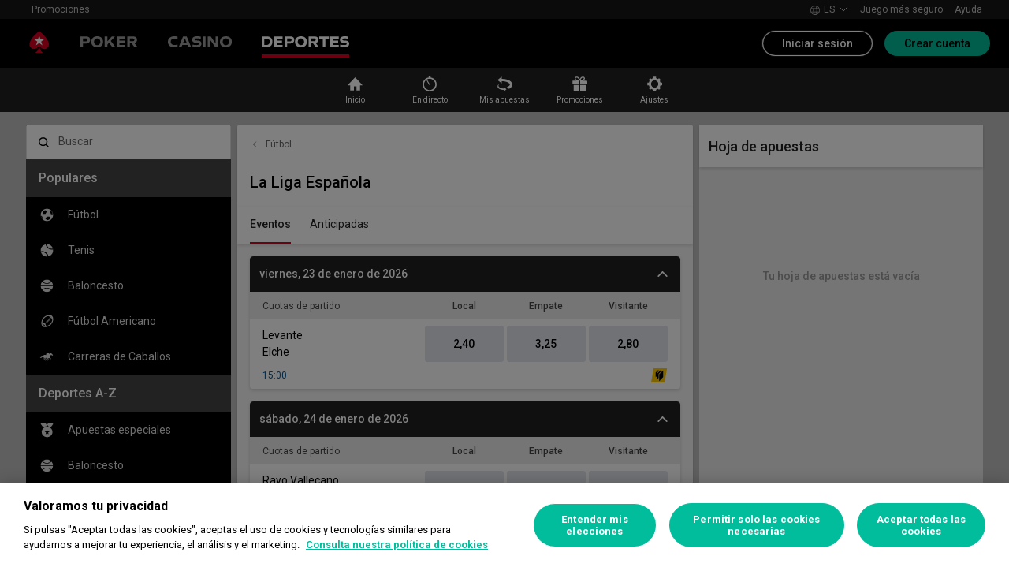

--- FILE ---
content_type: text/html; charset=utf-8
request_url: https://www.pokerstars.es/sports/futbol/1/la-liga-espanola/117/
body_size: 81419
content:
<!doctype html><html lang="es" data-renderer="server"><head><script>window.version="10.104.0-rc0-1aacc46"</script><meta charset="utf-8"/><meta name="viewport" content="width=device-width,initial-scale=1,maximum-scale=1,user-scalable=no,shrink-to-fit=no"/><meta name="theme-color" content="#000000"/><link rel="manifest" href="/manifest.json"/><link href="https://fonts.gstatic.com" rel="preconnect" crossorigin/><link preload="https://fonts.googleapis.com/css2?family=Roboto+Condensed:wght@300;700&family=Roboto:wght@400;500;700&display=swap" as="style" crossorigin/><link href="https://fonts.googleapis.com/css2?family=Roboto+Condensed:wght@300;700&family=Roboto:wght@400;500;700&display=swap" rel="stylesheet" media="print" onload='this.onload=null,this.removeAttribute("media")'/><noscript><link rel="stylesheet" href="https://fonts.googleapis.com/css2?family=Roboto+Condensed:wght@300;700&family=Roboto:wght@400;500;700&display=swap"></noscript><script async src="https://p11.techlab-cdn.com/673ca26cfb9e838ba2b789ca.js"></script><script type="text/javascript">window.__GTM_DATA_LAYER__=[{version:window.version,site: "ES",siteId: 1024,locale: "es",appId: "stars-web-client",brand: "PokerStars Sports",brandId: 4,currency: "EUR",playMode: "RM"}];(function(w,d,s,l,i){w[l]=w[l]||[];w[l].push({'gtm.start':
new Date().getTime(),event:'gtm.js'});var f=d.getElementsByTagName(s)[0],
j=d.createElement(s),dl=l!='dataLayer'?'&l='+l:'';j.async=true;j.src=
'https://www.googletagmanager.com/gtm.js?id='+i+dl+'&gtm_auth=Pu--rmtegKk6u5NLMBrIOQ&gtm_preview=env-1';j.setAttributeNode(d.createAttribute('data-ot-ignore'));f.parentNode.insertBefore(j,f);
})(window,document,'script','__GTM_DATA_LAYER__','GTM-KJNHVWC');</script><!-- OneTrust Cookies Consent Notice start for pokerstars.es -->
<script type="text/javascript" src="https://cdn.cookielaw.org/consent/e94ddede-31ad-4908-8b6f-acd285c1176f/OtAutoBlock.js" ></script>
<script src="https://cdn.cookielaw.org/scripttemplates/otSDKStub.js" data-document-language="true" type="text/javascript" charset="UTF-8" data-domain-script="e94ddede-31ad-4908-8b6f-acd285c1176f" data-dlayer-name="__GTM_DATA_LAYER__" ></script>
<script type="text/javascript">
function OptanonWrapper() { const event = new Event('onetrustloaded');
    document.dispatchEvent(event);}
</script>
<!-- OneTrust Cookies Consent Notice end for pokerstars.es --><title data-rh="true">Apuestas de La Liga Española y cuotas de La Liga Española | PokerStars Sports</title><meta data-rh="true" name="google" content="notranslate"/><meta data-rh="true" name="description" content="Apuesta en La Liga Española con PokerStars Sports, cuotas para apuestas de La Liga Española y todas las apuestas de Fútbol más populares"/><link rel='stylesheet' href='//cashier.rationalcdn.com/starsweb/static/css/e4/main.e4b4382c.css' />
<link rel='stylesheet' href='//cashier.rationalcdn.com/starsweb/static/css/0d/casino.0d785cba.css' />
<link rel='stylesheet' href='//cashier.rationalcdn.com/starsweb/static/css/dd/Sports.ddc3e519.chunk.css' />
<link rel='stylesheet' href='//cashier.rationalcdn.com/starsweb/static/css/32/13253.32f5ff01.chunk.css' />
<link rel='stylesheet' href='//cashier.rationalcdn.com/starsweb/static/css/92/SportsLayout.928dfaee.chunk.css' />
<link rel='stylesheet' href='//cashier.rationalcdn.com/starsweb/static/css/66/SportsQuickLinksWidget.6674b6aa.chunk.css' />
<link rel='stylesheet' href='//cashier.rationalcdn.com/starsweb/static/css/e6/SportsMenuWidget.e653121f.chunk.css' />
<link rel='stylesheet' href='//cashier.rationalcdn.com/starsweb/static/css/3e/SportsCompetitionEventsWidget.3eb23170.chunk.css' /><link data-rh="true" rel="icon" href="https://cms.rationalcdn.com/v3/assets/blteecf9626d9a38b03/blt224bf63c63ac22dd/6672a98851f656efd1b74d22/favicon.ico"/><link data-rh="true" rel="preload" href="/static/media/DrukText-Medium-Cy-Gr-Web.woff2.8a090238.woff2" as="font"/><link data-rh="true" rel="canonical" href="https://www.pokerstars.es/sports/futbol/1/la-liga-espanola/117/"/><link data-rh="true" rel="alternate" hrefLang="x-default" href="https://www.pokerstars.com/sports/soccer/1/spanish-la-liga/117/"/><link data-rh="true" rel="alternate" hrefLang="en" href="https://www.pokerstars.com/sports/soccer/1/spanish-la-liga/117/"/><link data-rh="true" rel="alternate" hrefLang="de" href="https://www.pokerstars.com/de/sports/fussball/1/la-liga/117/"/><link data-rh="true" rel="alternate" hrefLang="de-AT" href="https://www.pokerstars.com/de/sports/fussball/1/la-liga/117/"/><link data-rh="true" rel="alternate" hrefLang="fr" href="https://www.pokerstars.com/fr/sports/football/1/espagne-la-liga/117/"/><link data-rh="true" rel="alternate" hrefLang="fr-CA" href="https://www.pokerstars.com/fr/sports/football/1/espagne-la-liga/117/"/><link data-rh="true" rel="alternate" hrefLang="hu" href="https://www.pokerstars.com/hu/sports/futball/1/spanyol-la-liga/117/"/><link data-rh="true" rel="alternate" hrefLang="it" href="https://www.pokerstars.com/it/sports/calcio/1/spagna-la-liga/117/"/><link data-rh="true" rel="alternate" hrefLang="ja" href="https://www.pokerstars.com/ja/sports/soccer/1/spanish-la-liga/117/"/><link data-rh="true" rel="alternate" hrefLang="pl" href="https://www.pokerstars.com/pl/sports/pilka-nozna/1/spanish-la-liga/117/"/><link data-rh="true" rel="alternate" hrefLang="sv" href="https://www.pokerstars.se/sports/fotboll/1/spanska-la-liga/117/"/><link data-rh="true" rel="alternate" hrefLang="en-SE" href="https://www.pokerstars.se/en/sports/soccer/1/spanish-la-liga/117/"/><link data-rh="true" rel="alternate" hrefLang="ro" href="https://www.pokerstars.ro/sports/fotbal/1/spania-la-liga/117/"/><link data-rh="true" rel="alternate" hrefLang="en-RO" href="https://www.pokerstars.ro/en/sports/soccer/1/spanish-la-liga/117/"/><link data-rh="true" rel="alternate" hrefLang="da" href="https://www.pokerstars.dk/sports/fodbold/1/spansk-la-liga/117/"/><link data-rh="true" rel="alternate" hrefLang="en-DK" href="https://www.pokerstars.dk/en/sports/soccer/1/spanish-la-liga/117/"/><link data-rh="true" rel="alternate" hrefLang="en-GB" href="https://www.pokerstars.uk/sports/football/1/spanish-la-liga/117/"/><link data-rh="true" rel="alternate" hrefLang="fr-FR" href="https://www.pokerstars.fr/sports/football/1/espagne-la-liga/117/"/><link data-rh="true" rel="preload" href="https://cms.rationalcdn.com/v3/assets/blteecf9626d9a38b03/blt5c0d92b17036c103/6406f75694e69a2df811019c/flutter-logo-es.png" as="image"/><link data-rh="true" rel="preload" href="https://cms.rationalcdn.com/v3/assets/blteecf9626d9a38b03/blt0068fb228f34f1c3/6308e47bb5284f56ca59b279/plus18.png" as="image"/><link data-rh="true" rel="preload" href="https://cms.rationalcdn.com/v3/assets/blteecf9626d9a38b03/blt18171e0f0ed88003/65437efdaadaa1001b109872/gaming-labs-certified.png" as="image"/><link data-rh="true" rel="preload" href="https://cms.rationalcdn.com/v3/assets/blteecf9626d9a38b03/blt96109110707edd78/64133ef7dd7e1010623f9cf3/Autoprohibicion.png" as="image"/><link data-rh="true" rel="preload" href="https://cms.rationalcdn.com/v3/assets/blteecf9626d9a38b03/blta50bfc8b5a9b94bc/6145031576524d2ba12ace52/juego-seguro.png" as="image"/><link data-rh="true" rel="preload" href="https://cms.rationalcdn.com/v3/assets/blteecf9626d9a38b03/bltca6d64999b88baac/67cab5ec2c963b2c2e1be9d7/juego-autorizado.png" as="image"/><link data-rh="true" rel="preload" href="https://cms.rationalcdn.com/v3/assets/blteecf9626d9a38b03/blt4c081ca8972fd331/6411dc01ec12cd34d0061991/fejar-logo-white.png" as="image"/><link data-rh="true" rel="preload" href="https://cms.rationalcdn.com/v3/assets/blteecf9626d9a38b03/blte1e743ed960719cf/68f0fb1f6df588a5f6b3c600/ibia.png" as="image"/><link data-rh="true" rel="preload" href="https://cms.rationalcdn.com/v3/assets/blteecf9626d9a38b03/bltfdb84b727cdace64/61450314e3f5f232ec53cc41/ept.png" as="image"/><link data-rh="true" rel="preload" href="https://cms.rationalcdn.com/v3/assets/blteecf9626d9a38b03/blt0afd34f762ff1903/61450318f7bb5a65b56ed350/affiliates.png" as="image"/><link data-rh="true" rel="preload" href="https://cms.rationalcdn.com/v3/assets/blteecf9626d9a38b03/bltac72a6ef989ac18f/65d363015382e310952a9739/break-icon.svg" as="image"/><link data-rh="true" rel="preload" href="https://cms.rationalcdn.com/v3/assets/blteecf9626d9a38b03/blt106d26f9d6afdf1f/6144f91d0fa3ab21b69dd536/facebook.svg" as="image"/><link data-rh="true" rel="preload" href="https://cms.rationalcdn.com/v3/assets/blteecf9626d9a38b03/bltf7881826f688fd1c/68c7e365081a916e189be967/twitter.svg" as="image"/><link data-rh="true" rel="preload" href="https://cms.rationalcdn.com/v3/assets/blteecf9626d9a38b03/blt415a6de1c1939bca/6144f91ce94b861d657ae34d/youtube.svg" as="image"/><link data-rh="true" rel="preload" href="https://cms.rationalcdn.com/v3/assets/blteecf9626d9a38b03/bltfe6711ee80c94210/6144f91ca2463e2869fa4557/twitch.svg" as="image"/><link data-rh="true" rel="preconnect" href="https://cms.rationalcdn.com"/><link data-rh="true" rel="preload" href="https://cms.rationalcdn.com/v3/assets/blteecf9626d9a38b03/bltb245e6f2cd7b32f8/6144f91c82ec103638b914b1/instagram.svg" as="image"/><script> </script></head><body class="_9c4082d _50bd89e notranslate"><div id="root"><link rel="preload" as="image" href="/static/media/poker-es.embed.a86331e1.svg"/><link rel="preload" as="image" href="/static/media/casino-es.embed.f8fd4a10.svg"/><link rel="preload" as="image" href="/static/media/sports-es.embed.c6ba57c0.svg"/><link rel="preload" as="image" href="https://cms.rationalcdn.com/v3/assets/blteecf9626d9a38b03/blt5c0d92b17036c103/6406f75694e69a2df811019c/flutter-logo-es.png"/><link rel="preload" as="image" href="https://cms.rationalcdn.com/v3/assets/blteecf9626d9a38b03/blt0068fb228f34f1c3/6308e47bb5284f56ca59b279/plus18.png"/><link rel="preload" as="image" href="https://cms.rationalcdn.com/v3/assets/blteecf9626d9a38b03/blt18171e0f0ed88003/65437efdaadaa1001b109872/gaming-labs-certified.png"/><link rel="preload" as="image" href="https://cms.rationalcdn.com/v3/assets/blteecf9626d9a38b03/blt96109110707edd78/64133ef7dd7e1010623f9cf3/Autoprohibicion.png"/><link rel="preload" as="image" href="https://cms.rationalcdn.com/v3/assets/blteecf9626d9a38b03/blta50bfc8b5a9b94bc/6145031576524d2ba12ace52/juego-seguro.png"/><link rel="preload" as="image" href="https://cms.rationalcdn.com/v3/assets/blteecf9626d9a38b03/bltca6d64999b88baac/67cab5ec2c963b2c2e1be9d7/juego-autorizado.png"/><link rel="preload" as="image" href="https://cms.rationalcdn.com/v3/assets/blteecf9626d9a38b03/blt4c081ca8972fd331/6411dc01ec12cd34d0061991/fejar-logo-white.png"/><link rel="preload" as="image" href="https://cms.rationalcdn.com/v3/assets/blteecf9626d9a38b03/blte1e743ed960719cf/68f0fb1f6df588a5f6b3c600/ibia.png"/><link rel="preload" as="image" href="https://cms.rationalcdn.com/v3/assets/blteecf9626d9a38b03/bltfdb84b727cdace64/61450314e3f5f232ec53cc41/ept.png"/><link rel="preload" as="image" href="https://cms.rationalcdn.com/v3/assets/blteecf9626d9a38b03/blt0afd34f762ff1903/61450318f7bb5a65b56ed350/affiliates.png"/><link rel="preload" as="image" href="https://cms.rationalcdn.com/v3/assets/blteecf9626d9a38b03/bltac72a6ef989ac18f/65d363015382e310952a9739/break-icon.svg"/><link rel="preload" as="image" href="https://cms.rationalcdn.com/v3/assets/blteecf9626d9a38b03/blt106d26f9d6afdf1f/6144f91d0fa3ab21b69dd536/facebook.svg"/><link rel="preload" as="image" href="https://cms.rationalcdn.com/v3/assets/blteecf9626d9a38b03/bltf7881826f688fd1c/68c7e365081a916e189be967/twitter.svg"/><link rel="preload" as="image" href="https://cms.rationalcdn.com/v3/assets/blteecf9626d9a38b03/blt415a6de1c1939bca/6144f91ce94b861d657ae34d/youtube.svg"/><link rel="preload" as="image" href="https://cms.rationalcdn.com/v3/assets/blteecf9626d9a38b03/bltfe6711ee80c94210/6144f91ca2463e2869fa4557/twitch.svg"/><link rel="preload" as="image" href="https://cms.rationalcdn.com/v3/assets/blteecf9626d9a38b03/bltb245e6f2cd7b32f8/6144f91c82ec103638b914b1/instagram.svg"/><div id="control-height" class="_de5802e"></div><div class="_b7a7fe8"><div><header id="CMSheader" class="_3382ece _676888c"><div id="sticky-top-container" class=""></div><div class="_615751f _41402c0 _4b5c234"><div class="_ffb3814"><div><div id="top-nav-container" class="_b9ce560 _c1a26e3"><div class="_08c9d3a _881f3a0"><div class="_a25a6c7"><svg width="12" height="6" viewBox="0 0 12 6" xmlns="http://www.w3.org/2000/svg"><g id="iPad-768-Account" stroke="none" stroke-width="1" fill="none" fill-rule="evenodd" transform="translate(-300 -592)"><g id="Chevrons" transform="translate(301 199)" stroke="#000"><path id="arrow" d="M10 393.06l-5 5-5-5"></path></g></g></svg></div></div><div class="_ffcbc1b _c1a26e3"><nav class="_937f277"><ul class="_2b864dd _5031f9b"><li class="_20172f3 _c1a26e3"><div class="_93c7720"><div class="_a23b1be"><span class="_e6c1092 _d4a96b7 _98f2139" data-level="0">Promociones</span></div></div></li><li class="_4b2a8a4"></li></ul></nav></div><div class="_9288f9c _174523b"><div class="_89c0359"><svg width="12" height="6" viewBox="0 0 12 6" xmlns="http://www.w3.org/2000/svg"><g id="iPad-768-Account" stroke="none" stroke-width="1" fill="none" fill-rule="evenodd" transform="translate(-300 -592)"><g id="Chevrons" transform="translate(301 199)" stroke="#000"><path id="arrow" d="M10 393.06l-5 5-5-5"></path></g></g></svg></div></div></div></div><div class="_8451d47"><ul class="_097fc0b"><li class="_f08b848 _8e405c7"><div class="_fc584dd"><span class="_4ad33b5"><svg xmlns="http://www.w3.org/2000/svg" xmlns:xlink="http://www.w3.org/1999/xlink" width="20" height="20" viewBox="0 0 20 20"><defs><path id="a" d="M0 0h20v20H0z"></path></defs><g fill="none" fill-rule="evenodd"><mask id="b" fill="#fff"><use xlink:href="#a"></use></mask><path fill="#FFF" d="M11.907 18.792c.782-1.062 1.405-2.76 1.762-4.813h4.39a9.021 9.021 0 01-6.152 4.813zM1.939 13.98H6.33c.356 2.053.979 3.751 1.762 4.813a9.026 9.026 0 01-6.154-4.813zM8.093 1.21C7.31 2.27 6.687 3.968 6.33 6.02H1.939a9.026 9.026 0 016.154-4.813zM10 1c.893 0 2.078 1.875 2.654 5.021h-5.31c.578-3.146 1.762-5.02 2.656-5.02zm-9 9c0-1.062.194-2.075.533-3.02h4.653A24.06 24.06 0 006 10c0 1.054.066 2.068.186 3.021H1.533A8.926 8.926 0 011 10.001zm6.194 3.021A23.017 23.017 0 017 10.001c0-1.092.072-2.1.194-3.022h5.61C12.929 7.9 13 8.91 13 10s-.072 2.1-.195 3.021H7.194zM10 19.001c-.894 0-2.078-1.876-2.655-5.022h5.309C12.078 17.125 10.893 19 10 19zm9-9a8.975 8.975 0 01-.532 3.02h-4.655c.12-.953.187-1.967.187-3.02a24.25 24.25 0 00-.187-3.022h4.655C18.805 7.925 19 8.94 19 10zm-.94-3.98h-4.39c-.357-2.053-.98-3.75-1.762-4.813a9.025 9.025 0 016.154 4.813zM10 .001C4.477 0 0 4.477 0 10c0 5.521 4.477 9.998 10 10 5.523 0 10-4.479 10-10 0-5.524-4.477-10-10-10z"></path></g></svg></span><p>es</p><svg width="12" height="6" viewBox="0 0 12 6" xmlns="http://www.w3.org/2000/svg" class="_cc7d5db _8e405c7"><g id="iPad-768-Account" stroke="none" stroke-width="1" fill="none" fill-rule="evenodd" transform="translate(-300 -592)"><g id="Chevrons" transform="translate(301 199)" stroke="#000"><path id="arrow" d="M10 393.06l-5 5-5-5"></path></g></g></svg></div></li><li class="_f08b848"><a class="_8e51999" href="/about/responsible-gaming/">Juego más seguro</a></li><li class="_f08b848"><a class="_8e51999" href="/help">Ayuda</a></li></ul></div></div></div><div class=""><div class="_1429db0 _e27b038"><div class="_aea6e13"><a title="Poker" class="_28701e2" href="/poker/"><img src="/static/media/poker-es.embed.a86331e1.svg" alt="poker" data-ot-ignore="true" class="_3014fc5"/></a><a title="Casino" class="_28701e2" href="/casino/"><img src="/static/media/casino-es.embed.f8fd4a10.svg" alt="casino" data-ot-ignore="true" class="_3014fc5"/></a><a title="DEPORTES" class="_28701e2 _3ecdf5d" href="/sports/"><img src="/static/media/sports-es.embed.c6ba57c0.svg" alt="sports" data-ot-ignore="true" class="_3014fc5 _3ecdf5d"/></a></div></div><div class="_af36f04 _9bf4716 _c9c4104"><div class="_cd6d615"><div class="_d56f6f0 _41402c0 _4b5c234"><div class="_d56f6f0 _41402c0 _4b5c234"><a href="/"><svg id="Layer_1" xmlns="http://www.w3.org/2000/svg" x="0" y="0" viewBox="0 0 46 28" xml:space="preserve" width="60" height="28" class="_a2cccc4 _8ac30d0"><path class="primary" d="M39.7 5.9c-3.7-3.7-6-5.9-6-5.9s-2.3 2.3-6 5.9c-1.9 1.9-6.3 6.7-6.3 11.5 0 3.2 2.6 5.8 5.8 5.8 2.1 0 3.9-1.1 4.9-2.8.1-.1.3-.2.5-.2.3 0 .6.2.5.5-.2 1.7-1.2 5.9-5 7.4h11.2c-3.8-1.4-4.8-5.6-5-7.4 0-.3.2-.5.5-.5.2 0 .4.1.5.2 1 1.7 2.8 2.8 4.9 2.8 3.2 0 5.8-2.6 5.8-5.8 0-4.7-4.4-9.5-6.3-11.5"></path><path class="secondary" d="M33.7 5.9l1.6 4.8h5l-4.1 3 1.6 4.8-4.1-3-4.1 3 1.6-4.8-4.1-3h5.1z"></path></svg></a></div><div class="_aea6e13"><a title="Poker" class="_28701e2" href="/poker/"><img src="/static/media/poker-es.embed.a86331e1.svg" alt="poker" data-ot-ignore="true" class="_3014fc5"/></a><a title="Casino" class="_28701e2" href="/casino/"><img src="/static/media/casino-es.embed.f8fd4a10.svg" alt="casino" data-ot-ignore="true" class="_3014fc5"/></a><a title="DEPORTES" class="_28701e2 _3ecdf5d" href="/sports/"><img src="/static/media/sports-es.embed.c6ba57c0.svg" alt="sports" data-ot-ignore="true" class="_3014fc5 _3ecdf5d"/></a></div></div><span class="_91700a5 _1429db0 _163eea9"><div data-testid="burger-menu"><span class="_9e83a77"></span><span class="_9e83a77"></span><span class="_9e83a77"></span></div><svg id="Layer_1" xmlns="http://www.w3.org/2000/svg" x="0" y="0" viewBox="0 0 46 28" xml:space="preserve" class="_40059ea"><path class="primary" d="M39.7 5.9c-3.7-3.7-6-5.9-6-5.9s-2.3 2.3-6 5.9c-1.9 1.9-6.3 6.7-6.3 11.5 0 3.2 2.6 5.8 5.8 5.8 2.1 0 3.9-1.1 4.9-2.8.1-.1.3-.2.5-.2.3 0 .6.2.5.5-.2 1.7-1.2 5.9-5 7.4h11.2c-3.8-1.4-4.8-5.6-5-7.4 0-.3.2-.5.5-.5.2 0 .4.1.5.2 1 1.7 2.8 2.8 4.9 2.8 3.2 0 5.8-2.6 5.8-5.8 0-4.7-4.4-9.5-6.3-11.5"></path><path class="secondary" d="M33.7 5.9l1.6 4.8h5l-4.1 3 1.6 4.8-4.1-3-4.1 3 1.6-4.8-4.1-3h5.1z"></path></svg></span></div><div><div class="_60a76a6"><div class="_dc34219"><button type="button" class="_3e4976b _4332dbc _92b1954 _5f03f0e">Iniciar sesión</button><button type="button" class="_3e4976b _4332dbc _06d527b">Crear cuenta</button></div></div></div></div><div class="_1429db0 _e27b038"><div class="_b568b71"><div class="_f3fc5fd"><button class="_3e4976b _4332dbc _97a32b1 _fc2ac3c _f57edc2" type="button"><svg width="14" height="13" viewBox="0 0 14 13" xmlns="http://www.w3.org/2000/svg"><path d="M1.354.354l6 6 6-6m0 12l-6-6-6 6" stroke="#000" fill="none"></path></svg></button><div class="_8c25652"><a href="/"><svg viewBox="0 0 788 133" xmlns="http://www.w3.org/2000/svg" xmlns:xlink="http://www.w3.org/1999/xlink" width="130" height="22"><defs><path id="path-1" d="M.06.687h787.848V132.94H.06z"></path></defs><g id="Page-1" stroke="none" stroke-width="1" fill="none" fill-rule="evenodd"><g id="1_PSLogo_Neg_RGB"><g class="ps-logo-pokerstars-word" fill="#FFFFFE"><path d="M214.346 56.101c0 12.272-7.906 20.771-23.079 20.771h-17.188V96.88H159.56V36.826h34.266c13.135 0 20.52 7.253 20.52 19.275m-15.111.17c0-5.758-3.692-8.077-9.101-8.077h-16.055V64.85h14.851c6.753 0 10.305-2.659 10.305-8.579" id="Fill-1"></path><path d="M287.168 66.998c0 20.35-14.862 30.745-33.235 30.745-18.371 0-33.223-10.395-33.223-30.745 0-20.691 14.852-31.106 33.223-31.106 18.373 0 33.235 10.415 33.235 31.106m-15.454 0c0-12.794-7.815-19.065-17.781-18.975-9.962.091-17.77 6.272-17.77 18.975 0 12.361 7.816 18.724 17.77 18.724 9.955 0 17.781-6.272 17.781-18.724" id="Fill-2"></path><path id="Fill-3" d="M320.68 72.156l-9.795 11.16v13.565h-14.539V36.826h14.509v28.375l25.337-28.375h18.062l-23.73 25.365 26.359 34.69h-17.952L320.68 72.156"></path><path id="Fill-4" d="M379.094 48.866v11.609h29.701v11.47h-29.701v12.654h33.113V96.88h-47.632V36.825h47.632v12.041h-33.113"></path><path d="M447.751 75.326h-10.296v21.555h-14.519V36.824h34.869c13.988 0 20.433 8.027 20.433 18.555 0 9.692-5.41 17.058-14.6 18.974l17.858 22.578H463.9l-16.149-21.605zm-10.296-11.589h15.796c5.919 0 9.872-2.228 9.872-7.636 0-5.761-4.013-7.909-9.442-7.909h-16.226v15.545z" id="Fill-5"></path><path d="M513.537 35.921a99.704 99.704 0 0121.643 2.148v12.532a97.2 97.2 0 00-22.646-2.658c-7.135 0-11.418 2.228-11.509 5.839-.091 3.614 2.317 5.229 7.726 5.579l11.509.684c11.932.692 18.975 6.181 18.975 17.599 0 15.283-12.962 20.069-27.733 20.069a129.081 129.081 0 01-22.409-2.147V82.711a112.27 112.27 0 0022.839 2.489c9.181 0 13.305-2.227 13.305-6.784 0-3.771-3.953-5.408-9.443-5.659l-9.53-.522c-11.853-.601-19.147-5.838-19.147-16.396-.029-13.908 11.65-19.918 26.42-19.918" id="Fill-6"></path><path id="Fill-7" d="M598.279 49.317h-19.92v47.564h-14.511V49.317h-20.066V36.824h54.516l-.019 12.493"></path><path d="M643.193 84.427h-28.681l-4.805 12.453h-15.714l24.634-60.055h20.441l24.642 60.104h-15.711l-4.806-12.502zm-4.557-11.76l-9.786-25.246-9.79 25.246h19.576z" id="Fill-8"></path><path d="M696.002 75.326h-10.304v21.555h-14.511V36.824h34.862c13.994 0 20.428 8.027 20.428 18.555 0 9.692-5.408 17.058-14.591 18.974l17.86 22.578h-17.609l-16.135-21.605zm-10.304-11.589h15.793c5.929 0 9.874-2.228 9.874-7.636 0-5.761-4.014-7.909-9.442-7.909h-16.225v15.545z" id="Fill-9"></path><path d="M761.777 35.921c7.286-.08 14.989.641 22.117 2.148v12.532c-7.424-1.773-15.467-2.666-23.101-2.658-7.124 0-11.416 2.228-11.507 5.839-.09 3.614 2.316 5.229 7.736 5.579l11.498.684c11.931.692 19.388 6.181 19.388 17.599 0 15.283-13.396 20.069-28.166 20.069-7.528-.05-15.037-.76-22.437-2.117V82.711a112.518 112.518 0 0022.837 2.489c9.191 0 13.305-2.227 13.305-6.784 0-3.771-3.943-5.408-9.443-5.659l-9.532-.522c-11.84-.601-19.176-5.838-19.176-16.344 0-13.96 11.711-19.97 26.481-19.97" id="Fill-10"></path></g><g id="Group-13"><mask id="mask-2" fill="#fff"><use xlink:href="#path-1"></use></mask><path d="M86.378 28.701C69.057 11.411 58.022.687 58.022.687S46.965 11.411 29.675 28.701C20.538 37.827 0 60.471 0 82.986c0 15.008 12.171 27.177 27.181 27.177 9.853 0 18.454-5.251 23.218-13.098v.008c.48-.586 1.263-1.066 2.143-1.066 1.399 0 2.671.986 2.524 2.208-1.047 8.097-5.606 28.046-23.573 34.785h53.044c-17.964-6.739-22.521-26.688-23.561-34.785-.156-1.222 1.127-2.208 2.524-2.208.861 0 1.654.48 2.134 1.066l.011-.008c4.744 7.847 13.354 13.098 23.206 13.098 15.002 0 27.182-12.169 27.182-27.177 0-22.515-20.538-45.159-29.655-54.285" id="Fill-12" fill="#D70022"></path></g><path id="Fill-14" fill="#FFFFFE" d="M58.021 28.748l7.36 22.681h23.855L69.937 65.451l7.379 22.679-19.295-14.021L38.727 88.13l7.368-22.679-19.306-14.022h23.873l7.359-22.681"></path></g></g></svg></a></div></div><div class="_dce59d0"><div class="_aea6e13 _3c780e9"><a title="Poker" class="_28701e2 _ffc7449" href="/poker/"><img src="/static/media/poker-es.embed.a86331e1.svg" alt="poker" data-ot-ignore="true" class="_3014fc5"/></a><a title="Casino" class="_28701e2 _ffc7449" href="/casino/"><img src="/static/media/casino-es.embed.f8fd4a10.svg" alt="casino" data-ot-ignore="true" class="_3014fc5"/></a><a title="DEPORTES" class="_28701e2 _ffc7449 _3ecdf5d" href="/sports/"><img src="/static/media/sports-es.embed.c6ba57c0.svg" alt="sports" data-ot-ignore="true" class="_3014fc5 _3ecdf5d"/></a></div><ul class="_097fc0b"><li class="_f08b848 _8e405c7"><div class="_fc584dd"><span class="_4ad33b5"><svg xmlns="http://www.w3.org/2000/svg" xmlns:xlink="http://www.w3.org/1999/xlink" width="20" height="20" viewBox="0 0 20 20"><defs><path id="a" d="M0 0h20v20H0z"></path></defs><g fill="none" fill-rule="evenodd"><mask id="b" fill="#fff"><use xlink:href="#a"></use></mask><path fill="#FFF" d="M11.907 18.792c.782-1.062 1.405-2.76 1.762-4.813h4.39a9.021 9.021 0 01-6.152 4.813zM1.939 13.98H6.33c.356 2.053.979 3.751 1.762 4.813a9.026 9.026 0 01-6.154-4.813zM8.093 1.21C7.31 2.27 6.687 3.968 6.33 6.02H1.939a9.026 9.026 0 016.154-4.813zM10 1c.893 0 2.078 1.875 2.654 5.021h-5.31c.578-3.146 1.762-5.02 2.656-5.02zm-9 9c0-1.062.194-2.075.533-3.02h4.653A24.06 24.06 0 006 10c0 1.054.066 2.068.186 3.021H1.533A8.926 8.926 0 011 10.001zm6.194 3.021A23.017 23.017 0 017 10.001c0-1.092.072-2.1.194-3.022h5.61C12.929 7.9 13 8.91 13 10s-.072 2.1-.195 3.021H7.194zM10 19.001c-.894 0-2.078-1.876-2.655-5.022h5.309C12.078 17.125 10.893 19 10 19zm9-9a8.975 8.975 0 01-.532 3.02h-4.655c.12-.953.187-1.967.187-3.02a24.25 24.25 0 00-.187-3.022h4.655C18.805 7.925 19 8.94 19 10zm-.94-3.98h-4.39c-.357-2.053-.98-3.75-1.762-4.813a9.025 9.025 0 016.154 4.813zM10 .001C4.477 0 0 4.477 0 10c0 5.521 4.477 9.998 10 10 5.523 0 10-4.479 10-10 0-5.524-4.477-10-10-10z"></path></g></svg></span><p>es</p><svg width="12" height="6" viewBox="0 0 12 6" xmlns="http://www.w3.org/2000/svg" class="_cc7d5db _8e405c7"><g id="iPad-768-Account" stroke="none" stroke-width="1" fill="none" fill-rule="evenodd" transform="translate(-300 -592)"><g id="Chevrons" transform="translate(301 199)" stroke="#000"><path id="arrow" d="M10 393.06l-5 5-5-5"></path></g></g></svg></div></li><li class="_f08b848"><a class="_8e51999" href="/about/responsible-gaming/">Juego más seguro</a></li><li class="_f08b848"><a class="_8e51999" href="/help">Ayuda</a></li></ul><nav><ul class="_17353e7"><li class="_8002de3"><div class="_93c7720"><div class="_a23b1be"><span class="_e6c1092 _d4a96b7 _98f2139" data-level="0">Promociones</span></div></div></li></ul></nav></div></div><div class="_f4ee416"></div></div></div></header></div><div class=""><div id="sub-nav-container" class="_3ec931b"><div><nav data-testid="sports-quick-links-widget" class="_8ba0bfb"><ol class="_d7f31d3"><li class="_762907d"><a class="_a2d4d88" href="/sports/"><svg fill="none" viewBox="0 0 24 24" xmlns="http://www.w3.org/2000/svg" aria-hidden="true" class="_icon_olxgz_1 _x2.5_olxgz_48"><path clip-rule="evenodd" d="M13.61 14.8711C13.5924 14.8711 12.8886 14.8711 12.1671 14.8711C11.4633 14.8711 10.7244 14.8711 10.5835 14.8711H10.5484C10.5484 14.8897 10.5484 14.9082 10.5484 14.9268V19.6841C10.5484 19.7212 10.5484 19.7585 10.5308 19.7956C10.5132 19.9257 10.39 20 10.2844 20H6.3431C6.30793 20 6.27277 20 6.23753 19.9815C6.09678 19.9442 6.00882 19.8514 6.00882 19.7212C6.00882 19.7027 6.00882 19.7027 6.00882 19.7027C6.00882 19.6841 6.00882 19.6655 6.00882 19.6655V13.626V13.5703H3.10558C3.08796 13.5703 3.05279 13.5703 3.03517 13.5517C3 13.5331 3 13.496 3 13.4588L3.01762 13.4031C3.03517 13.3845 3.05279 13.3473 3.07041 13.3287L11.8856 4.09297C11.9208 4.05575 11.9736 4.01861 12.0088 4.01861C12.044 4 12.0616 4 12.0968 4C12.1671 4 12.2375 4.03722 12.3079 4.07436L12.3959 4.16726L20.9296 13.3287C20.9472 13.3473 20.9472 13.3845 20.9648 13.4031L21 13.4402C21 13.4588 21 13.4774 21 13.496C21 13.5331 20.9824 13.5517 20.9472 13.5703C20.912 13.5703 20.8944 13.5703 20.8593 13.5703H18.1319H18.0791V13.5889V13.6075C18.0616 13.7561 18.0616 13.7561 18.0616 19.6655V19.7398C18.044 19.8885 17.9384 19.9815 17.8153 20H13.8563C13.7331 19.9629 13.6275 19.8514 13.61 19.7212V14.8711Z" fill="currentColor" fill-rule="evenodd"></path></svg><span class="_7b5e7e0">Inicio</span></a></li><li class="_762907d"><a class="_a2d4d88" href="/sports/in-play/"><svg fill="none" viewBox="0 0 24 24" xmlns="http://www.w3.org/2000/svg" aria-hidden="true" class="_icon_olxgz_1 _x2.5_olxgz_48"><path clip-rule="evenodd" d="M12.4643 2.03996C12.4872 2.04917 12.5093 2.06051 12.5372 2.07446C12.8352 2.20489 13.0215 2.46566 13.0215 2.80098C13.0215 3.18062 12.7468 3.44579 12.4576 3.54267C12.4968 3.68595 12.5186 3.84852 12.5186 4.03041C16.7843 4.53338 20.1 8.12848 20.1 12.5246C20.1 17.2373 16.2814 21.0745 11.55 21.0745C6.81865 21.0745 3 17.2373 3 12.5246C3 8.16571 6.31568 4.53338 10.5441 4.03041C10.5441 3.84386 10.5679 3.67763 10.6102 3.53169C10.327 3.42404 10.0784 3.15575 10.0784 2.80098C10.0784 2.29801 10.5068 2 10.8793 2H11.5686C12.2497 2 12.3651 2 12.4643 2.03996ZM4.67649 12.5246C4.67649 16.4549 8.08528 19.4353 11.55 19.4353C15.1078 19.4353 18.4422 16.0451 18.4422 12.5246C18.4422 8.89215 15.1824 5.63236 11.55 5.63236C7.95486 5.63236 4.67649 8.59415 4.67649 12.5246ZM11.7922 12.4873L9.05392 7.77452C8.9608 7.60686 8.79314 7.51374 8.62549 7.51374C8.51372 7.51374 8.4206 7.55097 8.34606 7.58828C8.1784 7.6814 8.08528 7.84905 8.08528 8.01671C8.08528 8.10983 8.10394 8.2216 8.15982 8.31472L10.8608 13.0088C10.9725 13.1765 11.1588 13.2697 11.3265 13.2697C11.4196 13.2697 11.5127 13.251 11.5873 13.1951C11.7735 13.102 11.8666 12.9343 11.8666 12.7295C11.8666 12.6549 11.848 12.5618 11.7922 12.4873Z" fill="currentColor" fill-rule="evenodd"></path></svg><span class="_7b5e7e0">En directo</span></a></li><li class="_762907d"><a class="_a2d4d88" href="/sports/my-bets/open/"><svg fill="none" viewBox="0 0 24 24" xmlns="http://www.w3.org/2000/svg" aria-hidden="true" class="_icon_olxgz_1 _x2.5_olxgz_48"><path clip-rule="evenodd" d="M8.18921 3L3.00001 7.16505L8.17465 11.3476L8.17931 8.68042C8.36322 8.67533 8.54785 8.67174 8.73441 8.67191C11.4994 8.66831 13.9913 9.2567 15.6676 10.1171C16.507 10.5433 17.1341 11.0339 17.5105 11.4911C17.8902 11.9558 18.0239 12.343 18.0266 12.7179C18.0252 12.98 17.9605 13.2353 17.7979 13.5301C17.5573 13.9685 17.0667 14.4783 16.3227 14.9471C15.7683 15.2986 15.0804 15.6253 14.2903 15.8994L16.8644 17.9799C17.6309 17.6049 18.3216 17.169 18.9205 16.6693C19.5263 16.1605 20.0389 15.5808 20.4103 14.9163C20.7807 14.2544 21.0011 13.4997 21 12.7179V12.7082C21 11.5693 20.5309 10.5138 19.8215 9.66582C18.7464 8.38268 17.1549 7.45262 15.2556 6.79215C13.3537 6.13799 11.1248 5.77193 8.73441 5.7708C8.54964 5.77097 8.36731 5.7765 8.1844 5.78088L8.18921 3ZM13.9479 18.4692L12.5404 17.3316V17.3117C12.5337 17.313 12.5269 17.3139 12.5201 17.3152L10.8004 15.9252L10.7976 17.4941C10.686 17.4972 10.574 17.4994 10.4608 17.4993V17.4857C8.77872 17.4883 7.26315 17.1302 6.2433 16.6068C6.15633 16.5626 6.07847 16.5161 5.9991 16.4701C5.9882 16.464 5.97759 16.4578 5.96669 16.4519C5.92188 16.4253 5.87742 16.3991 5.83512 16.372C4.78337 15.7502 4.13493 14.9184 4.13493 14.0011C4.13493 13.1739 4.66062 12.4152 5.53485 11.8178C4.95502 12.0994 4.44323 12.4356 4.02487 12.8372C3.42203 13.4133 2.99879 14.1721 3.00001 15.0249C2.99843 15.7199 3.28401 16.3641 3.71656 16.8814C4.37046 17.6618 5.33875 18.2279 6.49375 18.6294C6.50127 18.6319 6.50974 18.6337 6.51719 18.6362L6.49375 18.643C7.65089 19.041 9.00686 19.2635 10.4608 19.2642C10.5728 19.2642 10.6839 19.2624 10.7945 19.2597L10.7914 21L13.9479 18.4692Z" fill="currentColor" fill-rule="evenodd"></path></svg><span class="_7b5e7e0">Mis apuestas</span></a></li><li class="_762907d"><a class="_a2d4d88" href="/sports/promotions/"><svg fill="none" viewBox="0 0 24 24" xmlns="http://www.w3.org/2000/svg" aria-hidden="true" class="_icon_olxgz_1 _x2.5_olxgz_48"><path clip-rule="evenodd" d="M20.1211 7.89786H16.0957C16.377 7.75635 16.6231 7.59721 16.8692 7.43813C17.7305 6.81926 18.2051 6.02354 18.2051 5.22788C18.2051 4.57367 17.8887 3.99014 17.4317 3.61887C16.9922 3.21219 16.4121 3 15.7793 3C15.0938 3 14.4961 3.22983 13.9512 3.58346C13.1426 4.11394 12.5098 4.9273 12.0527 5.84676L12 5.97049C11.8418 5.61686 11.6484 5.29864 11.42 4.96264C11.0508 4.43223 10.5762 3.93709 10.0489 3.58346C9.52148 3.22983 8.8887 3 8.22072 3C7.55274 3 6.95509 3.26524 6.48046 3.70726C6.02342 4.13165 5.70707 4.75045 5.70707 5.44008C5.70707 5.86439 5.81254 6.27107 6.05863 6.66012C6.37498 7.13748 6.83202 7.56187 7.5 7.89786H3.87893C3.4043 7.89786 3 8.30454 3 8.79961V12.053H11.4902V7.89786H12.5274V12.053H21V8.79961C21 8.30454 20.6133 7.89786 20.1211 7.89786ZM4.59961 21H11.4902V13.2731H4.59961V21ZM12.5273 21H19.4004V13.2731H12.5273V21ZM7.81638 6.62476C7.46483 6.39486 7.25388 6.18267 7.13087 5.98818C7.02539 5.79369 6.97266 5.61684 6.97266 5.44006C6.97266 5.17482 7.11327 4.85653 7.34175 4.64434C7.5879 4.41451 7.92186 4.27307 8.20308 4.27307C8.60738 4.27307 8.97654 4.3968 9.3457 4.64434C9.8906 5.03338 10.4355 5.66989 10.8047 6.41257C10.998 6.78383 11.1386 7.17288 11.2266 7.57956C9.53905 7.40271 8.43163 7.01373 7.81638 6.62476ZM13.5996 5.7053C13.916 5.26321 14.2676 4.89194 14.6543 4.64434C15.0235 4.3968 15.4101 4.27307 15.7617 4.27307H15.7793C16.1133 4.27307 16.3945 4.3968 16.6054 4.57365C16.8164 4.75043 16.9219 4.98033 16.9219 5.22787C16.9219 5.51075 16.7812 5.91743 16.1133 6.39486C15.4805 6.85459 14.3906 7.33202 12.7383 7.66795C12.8965 6.99603 13.2128 6.28876 13.5996 5.7053Z" fill="currentColor" fill-rule="evenodd"></path></svg><span class="_7b5e7e0">Promociones</span></a></li><li class="_762907d _b639ca8"><a class="_a2d4d88" href="/sports/settings/"><svg fill="none" viewBox="0 0 24 24" xmlns="http://www.w3.org/2000/svg" aria-hidden="true" class="_icon_olxgz_1 _x2.5_olxgz_48"><path clip-rule="evenodd" d="M20.7012 10.3268H19.084C18.8906 9.58715 18.6094 8.90022 18.2403 8.26621L19.1895 7.27987C19.2598 7.22703 19.2774 7.15655 19.2774 7.08615C19.2774 7.01567 19.2598 6.94526 19.1895 6.89242L17.3965 5.11355C17.3438 5.02544 17.2735 5.00787 17.2032 5.00787C17.1328 5.00787 17.0625 5.02544 17.0098 5.11355L16.1133 5.99413C15.3926 5.501 14.5665 5.13112 13.6699 4.90219V3.31704C13.6699 3.14095 13.5293 3 13.3711 3H10.6289C10.4708 3 10.3301 3.14095 10.3301 3.31704V4.90219C9.45121 5.13112 8.64262 5.501 7.9043 5.99413L7.00783 5.11355C6.95509 5.02544 6.86722 5.00787 6.79688 5.00787C6.72661 5.00787 6.65627 5.02544 6.60353 5.11355L4.82814 6.89242C4.7754 6.94526 4.74026 7.01567 4.74026 7.08615C4.74026 7.15655 4.7754 7.22703 4.82814 7.27987L5.77734 8.26621C5.39064 8.90022 5.10936 9.58715 4.93361 10.3268H3.31642C3.12308 10.3268 3 10.4677 3 10.6263V13.3738C3 13.5323 3.12308 13.6732 3.31642 13.6732H4.93361C5.10936 14.4129 5.39064 15.0998 5.77734 15.7339L4.82814 16.7026C4.7754 16.7554 4.74026 16.8259 4.74026 16.8787C4.74026 16.9668 4.7754 17.0372 4.82814 17.1076L6.60353 18.8865C6.65627 18.9746 6.72661 18.9922 6.79688 18.9922C6.86722 18.9922 6.95509 18.9746 7.00783 18.8865L7.9043 18.0059C8.62502 18.4814 9.43361 18.8689 10.3125 19.0802V20.683C10.3125 20.8591 10.4532 21 10.6114 21H13.3536C13.5117 21 13.6524 20.8591 13.6524 20.683V19.0979C14.5489 18.8689 15.3926 18.4991 16.1133 18.0059L17.0098 18.8865C17.0625 18.9746 17.1328 18.9922 17.2032 18.9922C17.2735 18.9922 17.3438 18.9746 17.3965 18.8865L19.1895 17.1076C19.2598 17.0372 19.2774 16.9668 19.2774 16.8787C19.2774 16.8259 19.2598 16.7554 19.1895 16.7026L18.2403 15.7339C18.6094 15.0998 18.8906 14.4129 19.084 13.6732H20.7012C20.877 13.6732 21 13.5323 21 13.3738V10.6263C21 10.4677 20.877 10.3268 20.7012 10.3268ZM12 16.456C9.53908 16.456 7.55273 14.4658 7.55273 12C7.55273 9.51666 9.53908 7.54407 12 7.54407C14.4785 7.54407 16.4473 9.51666 16.4473 12C16.4473 14.4658 14.4785 16.456 12 16.456Z" fill="currentColor" fill-rule="evenodd"></path></svg><span class="_7b5e7e0">Ajustes</span></a></li><li class="_762907d _28497a6"><button type="button" class="_a2d4d88"><svg fill="none" viewBox="0 0 24 24" xmlns="http://www.w3.org/2000/svg" aria-hidden="true" class="_icon_olxgz_1 _x2.5_olxgz_48"><path d="M14.9488 6.50195C14.7549 6.50195 14.569 6.57897 14.4319 6.71606C14.2948 6.85316 14.2178 7.03909 14.2178 7.23297C14.2178 7.42685 14.2948 7.61279 14.4319 7.74988C14.569 7.88697 14.7549 7.96399 14.9488 7.96399H22.7463C22.9402 7.96399 23.1261 7.88697 23.2632 7.74988C23.4003 7.61279 23.4773 7.42685 23.4773 7.23297C23.4773 7.03909 23.4003 6.85316 23.2632 6.71606C23.1261 6.57897 22.9402 6.50195 22.7463 6.50195H14.9488ZM17.8729 11.6059C17.679 11.6059 17.493 11.6829 17.356 11.82C17.2189 11.9571 17.1418 12.143 17.1418 12.3369C17.1418 12.5308 17.2189 12.7167 17.356 12.8538C17.493 12.9909 17.679 13.0679 17.8729 13.0679H22.7463C22.9402 13.0679 23.1261 12.9909 23.2632 12.8538C23.4003 12.7167 23.4773 12.5308 23.4773 12.3369C23.4773 12.143 23.4003 11.9571 23.2632 11.82C23.1261 11.6829 22.9402 11.6059 22.7463 11.6059H17.8729ZM18.1165 17.4409C18.1165 17.2471 18.1936 17.0611 18.3306 16.924C18.4677 16.7869 18.6537 16.7099 18.8476 16.7099H22.7463C22.9402 16.7099 23.1261 16.7869 23.2632 16.924C23.4003 17.0611 23.4773 17.2471 23.4773 17.4409C23.4773 17.6348 23.4003 17.8208 23.2632 17.9578C23.1261 18.0949 22.9402 18.172 22.7463 18.172H18.8476C18.6537 18.172 18.4677 18.0949 18.3306 17.9578C18.1936 17.8208 18.1165 17.6348 18.1165 17.4409Z" fill="currentColor"></path><circle cx="7.16667" cy="12.4167" r="5.41667" stroke="currentColor" stroke-width="1.66667"></circle><path d="M11.3335 16.5835L14.2502 19.5002" stroke="currentColor" stroke-linecap="round" stroke-width="1.66667"></path></svg><span class="_7b5e7e0">Buscar</span></button></li></ol></nav></div></div></div><div class="_fe5ae1c"><div class="_41cd9dc"><div class="_00d8e29"><button class="_ee50a30" data-test-id="navigation-close-button" type="button" aria-label="Cerrar"><svg fill="none" viewBox="0 0 24 24" xmlns="http://www.w3.org/2000/svg" aria-hidden="true" class="_icon_olxgz_1 _lg_olxgz_28"><path d="M6 6L18 18M18 6L6 18" stroke="currentColor" stroke-linecap="round" stroke-width="2"></path></svg></button></div><div class="_9e64518"><div><nav class="" data-testid="sports-menu-widget"><div class="_a87b7fe" role="search"><div class="_0900fdf"><label for="search9364" class="_0b5bbcb">Buscar</label><div class="_78ba148"><div class="_67d683d"><svg fill="none" viewBox="0 0 24 24" xmlns="http://www.w3.org/2000/svg" aria-label="Buscar" class="_icon_olxgz_1 _sm_olxgz_20 _910cbfa" role="img"><circle cx="11.5" cy="11.5" r="6.5" stroke="currentColor" stroke-width="2"></circle><path d="M16.5 16.5L20 20" stroke="currentColor" stroke-linecap="round" stroke-width="2"></path></svg></div><input class="_498e3b8" id="search9364" placeholder="Buscar" type="text" title="Buscar" autoComplete="off" value=""/></div></div></div><h2 class="_8d78ac2">Populares</h2><ul class="_63d4766"><li class="_684f04e _c645614"><a class="_d7fb112 _c645614" href="/sports/futbol/1/"><span class="_7523bf9"><svg fill="none" viewBox="0 0 24 24" xmlns="http://www.w3.org/2000/svg" aria-hidden="true" class="_icon_olxgz_1 _x1_olxgz_40 _d87a0e5"><path clip-rule="evenodd" d="M16.0449 15.2775C15.9669 14.9133 15.8888 14.7183 15.8368 14.6792C15.7848 14.6533 15.4987 14.6533 14.9914 14.6533H13.9379C13.6129 14.6533 13.2227 14.6272 12.7544 14.6012C12.2992 14.5622 12.0261 14.5492 11.9481 14.5492H11.8831C11.8181 14.5622 11.714 14.6403 11.597 14.8353C11.4799 15.0174 11.2978 15.3035 11.0637 15.6807C10.9987 15.7977 10.9466 15.8888 10.9076 15.9538C10.7905 16.149 10.6475 16.383 10.4654 16.6562C10.2963 16.9162 10.1663 17.1114 10.1013 17.2284C10.0363 17.3584 9.99721 17.4495 9.99721 17.5405C9.99721 17.5666 10.0102 17.5925 10.0233 17.6055C10.0233 17.6316 10.1013 17.6966 10.2183 17.8266C10.3354 17.9438 10.5044 18.0997 10.7126 18.2819C10.9337 18.464 11.1548 18.646 11.3888 18.8151C11.597 18.9842 11.8701 19.1662 12.2212 19.3353C12.5594 19.5175 12.7805 19.6084 12.8846 19.6084C12.9755 19.6084 13.2616 19.5175 13.7429 19.3353C14.2242 19.1532 14.5753 18.9971 14.8094 18.8671C15.1216 18.698 15.4336 18.516 15.7588 18.2949C16.084 18.0868 16.266 17.9567 16.3181 17.8917C16.344 17.8397 16.3571 17.7356 16.3571 17.5666C16.3571 17.3064 16.3181 16.8512 16.2531 16.214C16.201 15.9538 16.136 15.6416 16.0449 15.2775ZM5.78339 16.0318C5.60137 15.7588 5.47134 15.5507 5.3933 15.4075C5.30224 15.2385 5.21117 15.0174 5.10709 14.7442C5.0031 14.4712 4.92506 14.2501 4.87307 14.081C4.82098 13.9119 4.79503 13.7949 4.78201 13.7429C4.75596 13.7038 4.54789 13.6388 4.13165 13.5477C4.02766 13.5218 3.91055 13.5087 3.79355 13.4566C3.68946 13.4177 3.61142 13.4047 3.58548 13.4047H3.5464C3.48139 13.4437 3.46837 13.5218 3.46837 13.6388C3.46837 13.8468 3.52046 14.159 3.63747 14.5492C3.74155 14.9524 3.89763 15.3686 4.1057 15.8107C4.30075 16.214 4.54789 16.6301 4.84703 17.0464C5.14616 17.4755 5.41924 17.8136 5.65336 18.0477C5.87446 18.2819 6.01751 18.3989 6.05658 18.3989C6.09555 18.3859 6.1216 18.3469 6.13462 18.2819C6.16057 18.2299 6.17359 18.1518 6.19964 18.0608C6.21266 17.9697 6.21266 17.9047 6.22558 17.8657C6.30362 17.5666 6.36874 17.3194 6.43376 17.1503V17.1373C6.43376 17.0593 6.38166 16.9292 6.25163 16.7212C6.1216 16.526 5.96552 16.292 5.78339 16.0318ZM10.5564 9.47697C10.7125 9.17783 10.8165 8.99571 10.8555 8.93069C10.8815 8.89162 10.9856 8.72262 11.1936 8.39744C11.3887 8.07226 11.5448 7.79917 11.6619 7.5911C11.7789 7.38303 11.8439 7.23998 11.8439 7.18788C11.8439 7.14892 11.818 7.09682 11.7789 7.04483C11.7399 6.97981 11.6619 6.9148 11.5578 6.82373C11.4667 6.73267 11.3758 6.65463 11.3108 6.60264C11.2456 6.53762 11.1547 6.44656 11.0116 6.32955C10.8815 6.21244 10.7904 6.14743 10.7645 6.1344C10.0621 5.48415 9.65901 5.15896 9.55492 5.15896C9.47688 5.15896 9.26881 5.237 8.94363 5.38006C8.61845 5.53614 8.22835 5.73129 7.79909 5.97833C7.10986 6.3555 6.57661 6.7457 6.22538 7.16194C6.13442 7.23998 6.09535 7.73416 6.09535 8.64458C6.09535 8.95674 6.1214 9.30787 6.16036 9.67201C6.19943 10.0362 6.25143 10.2833 6.32947 10.4003C6.34249 10.4264 6.44647 10.4653 6.64162 10.4914C6.82365 10.5044 7.08381 10.5304 7.40899 10.5434C7.74709 10.5694 7.96819 10.5824 8.05925 10.5955C8.38443 10.6344 8.7616 10.6475 9.22974 10.6475C9.54189 10.6475 9.74996 10.6344 9.84103 10.5955C9.89302 10.5694 9.99711 10.4524 10.1142 10.2442C10.2442 10.0231 10.3873 9.7761 10.5564 9.47697ZM20.2847 15.4986C19.8165 16.6041 19.1662 17.5536 18.3728 18.3599C17.5665 19.1662 16.6171 19.8036 15.4986 20.2847C14.3801 20.753 13.2225 21.0001 11.9999 21.0001C10.7775 21.0001 9.6199 20.753 8.51443 20.2847C7.39594 19.8036 6.44644 19.1662 5.64011 18.3599C4.83377 17.5536 4.19653 16.6041 3.71527 15.4986C3.24704 14.3801 3 13.2226 3 12.0001C3 10.7775 3.24704 9.62001 3.71527 8.50151C4.19653 7.39594 4.83377 6.43352 5.64011 5.62719C6.44644 4.83387 7.39594 4.18351 8.50141 3.71538C9.6199 3.24714 10.7775 3 11.9999 3C13.2225 3 14.393 3.24714 15.4986 3.71538C16.6171 4.18351 17.5665 4.83387 18.3728 5.62719C19.1791 6.43352 19.8165 7.38302 20.2847 8.50151C20.7659 9.60698 21 10.7775 21 12.0001C21 13.2226 20.7659 14.3801 20.2847 15.4986ZM20.0375 8.93067C19.9725 8.7226 19.9205 8.5535 19.8684 8.42347C19.8164 8.28041 19.7514 8.13736 19.6994 7.9942L19.6083 7.78613C19.5823 7.70809 19.4653 7.55201 19.2442 7.30497C19.0231 7.07086 18.802 6.84976 18.5678 6.64159C18.3597 6.43352 18.0996 6.22545 17.8135 6.0304C17.5274 5.82223 17.3453 5.73127 17.2542 5.73127C17.2412 5.73127 17.2412 5.73127 17.2412 5.74419C17.2022 5.75721 17.1631 5.79628 17.1111 5.8613C17.0722 5.93934 17.0071 6.04332 16.942 6.17346C16.877 6.30349 16.812 6.42049 16.76 6.49853C16.721 6.56365 16.63 6.68066 16.4999 6.86279C16.3698 7.04481 16.2657 7.18786 16.2007 7.29195C16.1487 7.40896 16.1227 7.487 16.1357 7.55201C16.1357 7.61703 16.2007 7.73414 16.3048 7.91616C16.4218 8.08526 16.5649 8.29333 16.721 8.54048C16.8901 8.77459 17.0201 8.98266 17.0981 9.13874C17.2542 9.42485 17.3973 9.72399 17.5403 10.0361C17.6834 10.3483 17.7875 10.5954 17.8655 10.7775C17.9435 10.9726 18.0086 11.0896 18.0476 11.1416C18.0996 11.2067 18.4507 11.2457 19.0881 11.2457C19.1661 11.2457 19.2181 11.2457 19.2571 11.2587C19.3742 11.2587 19.5303 11.2587 19.7514 11.2717C19.9594 11.2847 20.0895 11.2977 20.1155 11.2977C20.1416 11.2977 20.1675 11.2977 20.1935 11.2847H20.2196C20.2716 11.2847 20.2976 11.1546 20.2976 10.8946C20.2976 10.4653 20.2586 9.98415 20.1675 9.46392C20.1416 9.30785 20.1025 9.12572 20.0375 8.93067Z" fill="currentColor" fill-rule="evenodd"></path></svg><span>Fútbol</span></span></a></li><li class="_684f04e _c645614"><a class="_d7fb112 _c645614" href="/sports/tenis/2/"><span class="_7523bf9"><svg fill="none" viewBox="0 0 24 24" xmlns="http://www.w3.org/2000/svg" aria-hidden="true" class="_icon_olxgz_1 _x1_olxgz_40 _d87a0e5"><path clip-rule="evenodd" d="M12.4684 20.6342C12.4684 20.7542 12.4684 20.8641 12.5186 20.984C11.183 21.0653 9.84674 20.836 8.6154 20.3144C8.03742 20.0755 7.48593 19.7774 6.96984 19.4249C5.25681 18.2401 3.97814 16.5314 3.32752 14.5577L3.64861 14.4678C5.60937 14.0453 7.65791 14.4782 9.27764 15.6571C9.56292 15.8552 9.83446 16.0722 10.0904 16.3067C11.3212 17.4635 12.1535 18.9781 12.4684 20.6342ZM14.124 7.64175C14.3735 7.87239 14.6384 8.08608 14.9167 8.28138C16.5133 9.43489 18.5262 9.85984 20.4554 9.4507L20.7765 9.36076C20.1407 7.41756 18.8868 5.73353 17.2044 4.56354C16.7011 4.21614 16.1631 3.92142 15.599 3.68405C14.3874 3.16704 13.0718 2.9378 11.756 3.01444C11.756 3.13437 11.756 3.2443 11.756 3.36423C12.0723 5.00264 12.9054 6.49771 14.134 7.63176L14.124 7.64175ZM10.251 14.6377C10.4316 14.7576 10.6122 14.8676 10.7828 14.9975C12.4959 16.2943 13.6793 18.1654 14.114 20.2644C14.114 20.3944 14.114 20.5343 14.1742 20.6642C18.6772 19.572 21.5955 15.2334 20.897 10.67C18.4469 11.1563 15.9041 10.6099 13.8732 9.16087L10.251 14.6377ZM13.8732 9.16087C13.6825 9.02096 13.4818 8.89103 13.3012 8.74112C11.7605 7.46142 10.6996 5.70029 10.291 3.74401C10.291 3.6041 10.291 3.46418 10.2308 3.32426C5.51541 4.2443 2.37072 8.70884 3.10676 13.4384L3.50812 13.3385C5.83904 12.8586 8.2659 13.3148 10.2609 14.6077L13.8732 9.16087Z" fill="currentColor" fill-rule="evenodd"></path><mask height="18" maskUnits="userSpaceOnUse" style="mask-type:luminance" width="18" x="3" y="3"><path clip-rule="evenodd" d="M12.4684 20.6342C12.4684 20.7542 12.4684 20.8641 12.5186 20.984C11.183 21.0653 9.84674 20.836 8.6154 20.3144C8.03742 20.0755 7.48593 19.7774 6.96984 19.4249C5.25681 18.2401 3.97814 16.5314 3.32752 14.5577L3.64861 14.4678C5.60937 14.0453 7.65791 14.4782 9.27764 15.6571C9.56292 15.8552 9.83446 16.0722 10.0904 16.3067C11.3212 17.4635 12.1535 18.9781 12.4684 20.6342ZM14.124 7.64175C14.3735 7.87239 14.6384 8.08608 14.9167 8.28138C16.5133 9.43489 18.5262 9.85984 20.4554 9.4507L20.7765 9.36076C20.1407 7.41756 18.8868 5.73353 17.2044 4.56354C16.7011 4.21614 16.1631 3.92142 15.599 3.68405C14.3874 3.16704 13.0718 2.9378 11.756 3.01444C11.756 3.13437 11.756 3.2443 11.756 3.36423C12.0723 5.00264 12.9054 6.49771 14.134 7.63176L14.124 7.64175ZM10.251 14.6377C10.4316 14.7576 10.6122 14.8676 10.7828 14.9975C12.4959 16.2943 13.6793 18.1654 14.114 20.2644C14.114 20.3944 14.114 20.5343 14.1742 20.6642C18.6772 19.572 21.5955 15.2334 20.897 10.67C18.4469 11.1563 15.9041 10.6099 13.8732 9.16087L10.251 14.6377ZM13.8732 9.16087C13.6825 9.02096 13.4818 8.89103 13.3012 8.74112C11.7605 7.46142 10.6996 5.70029 10.291 3.74401C10.291 3.6041 10.291 3.46418 10.2308 3.32426C5.51541 4.2443 2.37072 8.70884 3.10676 13.4384L3.50812 13.3385C5.83904 12.8586 8.2659 13.3148 10.2609 14.6077L13.8732 9.16087Z" fill="currentColor" fill-rule="evenodd"></path></mask><g mask="url(#prefix__mask0_47_637)"></g></svg><span>Tenis</span></span></a></li><li class="_684f04e _c645614"><a class="_d7fb112 _c645614" href="/sports/baloncesto/7522/"><span class="_7523bf9"><svg fill="none" viewBox="0 0 24 24" xmlns="http://www.w3.org/2000/svg" aria-hidden="true" class="_icon_olxgz_1 _x1_olxgz_40 _d87a0e5"><path clip-rule="evenodd" d="M12.3709 9.02164V11.3991H20.77C20.6659 9.3687 19.885 7.52924 18.6355 6.08891C17.0563 7.78956 14.8351 8.9002 12.3709 9.02164ZM5.79392 18.3752C7.26896 19.7635 9.24726 20.6659 11.4165 20.77V15.6854C9.19521 15.8069 7.19955 16.8134 5.79392 18.3752ZM11.4165 14.7483V12.3536H3C3.10412 14.3839 3.88503 16.2407 5.13448 17.6811C6.71365 15.963 8.9349 14.8698 11.4165 14.7483ZM12.3709 15.6854V20.77C14.5401 20.6659 16.501 19.7635 17.9761 18.3752C16.5878 16.8134 14.5921 15.8069 12.3709 15.6854ZM11.4165 11.3991V9.02164C8.9349 8.9002 6.71365 7.78956 5.13448 6.08891C3.88503 7.52924 3.10412 9.3687 3 11.3991H11.4165ZM12.3709 12.3536V14.7483C14.8351 14.8698 17.0563 15.963 18.6355 17.6811C19.885 16.2407 20.6659 14.3839 20.77 12.3536H12.3709ZM11.4165 8.08456V3C9.24726 3.10413 7.26896 4.00651 5.79392 5.39478C7.19955 6.93924 9.19521 7.94575 11.4165 8.08456ZM17.9761 5.39478C16.501 4.00651 14.5401 3.10413 12.3709 3V8.08456C14.5921 7.94575 16.5878 6.93924 17.9761 5.39478Z" fill="currentColor" fill-rule="evenodd"></path></svg><span>Baloncesto</span></span></a></li><li class="_684f04e _c645614"><a class="_d7fb112 _c645614" href="/sports/futbol-americano/6423/"><span class="_7523bf9"><svg fill="none" viewBox="0 0 24 24" xmlns="http://www.w3.org/2000/svg" aria-hidden="true" class="_icon_olxgz_1 _x1_olxgz_40 _d87a0e5"><path clip-rule="evenodd" d="M15.0993 3C15.202 3 15.3219 3 15.4247 3C15.5275 3 15.6473 3 15.7501 3C15.7673 3.01715 15.8015 3.01715 15.8187 3.01715C15.9557 3.01715 16.0927 3.01715 16.2298 3.0343C16.3839 3.05139 16.5209 3.05139 16.658 3.06854C16.7778 3.08569 16.9149 3.10278 17.0519 3.13708C17.2575 3.15417 17.4287 3.20555 17.6 3.23979C17.8912 3.30833 18.1481 3.37687 18.3879 3.49673C18.6277 3.58242 18.8333 3.68513 19.0388 3.80506C19.2272 3.92499 19.4156 4.062 19.5698 4.25041C19.6897 4.38742 19.8096 4.52443 19.9124 4.6786C20.1179 4.96978 20.2721 5.24387 20.4091 5.5522C20.5804 5.929 20.7003 6.30581 20.8202 6.69976C20.8715 6.93955 20.9229 7.17941 20.9572 7.40205C20.9743 7.53906 20.9915 7.67614 21.0086 7.83024C21.0257 7.95017 21.0428 8.0701 21.0428 8.20711V8.24135L21.06 8.29273C21.06 8.49829 21.06 8.72093 21.06 8.92648C21.06 9.11488 21.06 9.33759 21.06 9.54314L21.0428 9.57738V9.64592C21.0428 9.74863 21.0257 9.8514 21.0086 9.95418C21.0086 10.1083 20.9743 10.2625 20.9572 10.3995C20.9229 10.6222 20.8887 10.862 20.8373 11.0847C20.7003 11.6328 20.5461 12.1638 20.3406 12.7119C19.9809 13.5855 19.5184 14.4248 18.9531 15.1955C18.5763 15.6923 18.1481 16.1718 17.6857 16.6343C17.0519 17.2509 16.3668 17.8162 15.6303 18.3129C14.808 18.8439 13.9687 19.2892 13.0781 19.6318C12.5985 19.786 12.136 19.9572 11.6393 20.06C11.4338 20.1114 11.2454 20.1457 11.0227 20.1799C10.9199 20.2142 10.8171 20.2313 10.7143 20.2313C10.6116 20.2485 10.5088 20.2656 10.3889 20.2827L10.0977 20.2999L9.80655 20.3341C9.7894 20.3341 9.77231 20.3341 9.73801 20.3341H8.88163C8.86447 20.3341 8.83024 20.3341 8.81309 20.3341C8.67607 20.3169 8.53906 20.3169 8.40198 20.2999C8.28212 20.2827 8.17934 20.2656 8.05941 20.2485C7.83677 20.2142 7.59698 20.1628 7.35719 20.1114C7.03171 20.0258 6.7063 19.923 6.41512 19.7688C6.14103 19.649 5.88408 19.4948 5.64429 19.3235C5.43874 19.1693 5.25034 18.9638 5.11332 18.7754L5.0277 18.6383C4.92492 18.5013 4.8393 18.3129 4.75361 18.1588C4.58236 17.799 4.44534 17.4394 4.34257 17.0454C4.27403 16.8056 4.22264 16.5487 4.17125 16.3088C4.13701 16.1204 4.11986 15.932 4.08562 15.7265C4.06847 15.5895 4.06847 15.4696 4.05139 15.3497C4.03424 15.1784 4.01708 14.99 4.01708 14.8187V14.733L4 14.6816V14.6646V14.1336C4 14.1164 4 14.1164 4.01708 14.0993C4.01708 14.0822 4.01708 14.0479 4.01708 14.0308C4.01708 13.928 4.03424 13.8423 4.03424 13.7396C4.03424 13.6197 4.05139 13.4998 4.05139 13.3971C4.06847 13.2771 4.08562 13.1401 4.08562 13.0202C4.10278 12.866 4.13701 12.729 4.1541 12.592C4.17125 12.4036 4.20549 12.1809 4.25687 11.9925C4.34257 11.5985 4.44534 11.1703 4.5652 10.7764C4.8393 9.95418 5.18187 9.16627 5.64429 8.42975C6.60352 6.83684 7.88816 5.56928 9.49822 4.61012C10.2177 4.18187 10.9884 3.8393 11.8106 3.58242C12.2045 3.4625 12.5985 3.34257 13.0096 3.25694C13.1637 3.22271 13.3179 3.18847 13.4892 3.17132L13.8146 3.11993L14.1229 3.06854C14.2771 3.06854 14.4141 3.05139 14.5512 3.0343C14.6882 3.01715 14.8252 3.01715 14.9794 3.01715C14.9965 3.01715 14.9965 3.01715 15.0136 3.01715C15.0307 3.01715 15.0479 3.01715 15.065 3.01715C15.065 3 15.0821 3 15.0993 3ZM5.31888 15.1613C5.31888 15.1784 5.31888 15.2127 5.31888 15.2298C5.31888 15.2469 5.31888 15.2469 5.31888 15.2469C5.33603 15.4011 5.35311 15.5723 5.38735 15.7436C5.42166 15.9492 5.45589 16.1548 5.50728 16.3602C5.55867 16.6515 5.64429 16.9255 5.74707 17.1995C5.83269 17.4222 5.91839 17.6278 6.03825 17.8162C6.0554 17.8504 6.07255 17.8847 6.07255 17.8847C6.08964 17.8847 6.12394 17.8676 6.15818 17.8334L7.2715 16.8056L7.68261 16.4288C7.69976 16.4116 7.69976 16.3945 7.71685 16.3945C7.71685 16.3945 7.71685 16.3945 7.71685 16.3774C7.69976 16.3602 7.68261 16.3432 7.66546 16.3432C7.49421 16.2061 7.32289 16.0862 7.13449 15.9834C6.58637 15.6237 5.98686 15.3668 5.38735 15.1441C5.35311 15.1441 5.33603 15.127 5.33603 15.127H5.31888C5.31888 15.127 5.31888 15.127 5.31888 15.1441V15.1613ZM6.53498 18.3643C6.55213 18.3814 6.58637 18.3986 6.60352 18.4328C6.74053 18.5185 6.91185 18.6041 7.0831 18.6555C7.47706 18.8267 7.90525 18.9295 8.35059 18.9809C8.47052 18.9981 8.5733 19.0152 8.69316 19.0152L9.12142 19.0495H9.32697H9.36121L9.37836 19.0323C9.37836 19.0152 9.37836 19.0152 9.37836 19.0152C9.36121 18.9981 9.36121 18.9809 9.36121 18.9638C9.25843 18.6555 9.15565 18.3472 9.00149 18.056C8.84732 17.7306 8.67607 17.4394 8.47052 17.1481C8.40198 17.0454 8.31635 16.9427 8.21358 16.857C8.19649 16.8399 8.19649 16.8227 8.17934 16.8227C8.17934 16.8227 8.17934 16.8399 8.16219 16.8399L8.1108 16.8913L6.6206 18.2787L6.55213 18.33L6.53498 18.3643ZM15.4075 7.33351L15.4247 7.31642L15.7673 6.93955L15.7844 6.92247H15.8015C15.8015 6.92247 15.8015 6.92247 15.8187 6.92247L15.87 6.97386C16.0584 7.16226 16.2468 7.33351 16.4524 7.52198C16.4866 7.53906 16.5038 7.55621 16.5038 7.55621C16.5209 7.55621 16.5209 7.53906 16.5552 7.50482C16.8635 7.12802 17.1718 6.71691 17.463 6.30581L17.4973 6.27157C17.4973 6.25442 17.4973 6.25442 17.4973 6.23733C17.4973 6.23733 17.4973 6.22018 17.4801 6.22018L17.4287 6.16879C17.2745 6.04893 17.1033 5.929 16.9149 5.80907C16.6066 5.58644 16.264 5.39804 15.9386 5.22672C15.4419 4.98693 14.9622 4.76429 14.4655 4.55874C14.3285 4.50735 14.2086 4.45596 14.0715 4.40457C14.0373 4.38742 14.0201 4.38742 14.003 4.38742C13.9859 4.38742 13.9859 4.38742 13.9859 4.38742C13.8489 4.42172 13.7289 4.43881 13.6091 4.45596C13.335 4.50735 13.0781 4.55874 12.804 4.62721C12.0847 4.79853 11.3824 5.07255 10.6972 5.41512C9.49822 6.03178 8.47052 6.85393 7.59698 7.91593C6.77477 8.89224 6.19241 9.97133 5.79846 11.2046C5.6786 11.5643 5.5929 11.9069 5.50728 12.2837C5.47304 12.4721 5.43874 12.6434 5.42166 12.8318L5.38735 13.123C5.35311 13.1744 5.35311 13.2086 5.35311 13.26C5.35311 13.2771 5.35311 13.2771 5.38735 13.2943C5.4045 13.2943 5.43874 13.3114 5.45589 13.3114C6.08964 13.4998 6.72338 13.7567 7.32289 14.065C7.9224 14.3562 8.47052 14.7159 8.96725 15.1613C8.96725 15.1613 8.9844 15.1784 9.00149 15.1784C9.01864 15.1613 9.07003 15.1441 9.08711 15.127C9.46398 14.7673 9.84079 14.4076 10.2177 14.0479C10.5602 13.7396 10.8856 13.4313 11.194 13.123C11.2454 13.1058 11.2624 13.0887 11.2624 13.0716V13.0544C11.2624 13.0373 11.2454 13.0202 11.2111 13.003L10.8 12.6091L10.6116 12.4378C10.6116 12.4207 10.5945 12.4207 10.5945 12.4036V12.3865L10.937 11.9925C10.9542 11.9925 10.9542 11.9925 10.9542 11.9925L10.9713 11.9753L11.0227 12.0267L11.6393 12.6091L11.6907 12.6434H11.7078C11.7249 12.6434 11.7249 12.6262 11.7421 12.6091C11.8791 12.4721 12.0333 12.3522 12.1703 12.2151C12.2045 12.1638 12.2217 12.1638 12.2217 12.1467C12.2217 12.1295 12.2045 12.1124 12.1703 12.0781L11.5879 11.5643C11.5708 11.5472 11.5536 11.53 11.5536 11.5129C11.5536 11.4958 11.5536 11.4958 11.5708 11.4786L11.8791 11.119L11.9133 11.1018C11.9305 11.1018 11.9305 11.1018 11.9305 11.1018L11.999 11.1532C12.1874 11.3245 12.3929 11.53 12.5814 11.7013C12.5985 11.7185 12.6156 11.7185 12.6328 11.7356C12.6328 11.7356 12.6328 11.7356 12.6499 11.7356L12.7012 11.7185C12.8726 11.5643 13.0267 11.393 13.198 11.2217C13.2322 11.2046 13.2322 11.1874 13.2322 11.1874C13.2322 11.1703 13.2322 11.1532 13.198 11.119L12.5814 10.5537L12.53 10.5023C12.5128 10.5023 12.5128 10.5023 12.5128 10.4852C12.5128 10.4852 12.5128 10.4852 12.5128 10.4681L12.6156 10.3653C12.7184 10.2797 12.804 10.194 12.8726 10.1083C12.8726 10.1083 12.8897 10.0913 12.9068 10.0913C12.924 10.0913 12.941 10.1255 12.9753 10.1426L13.6091 10.7079C13.6262 10.7421 13.6433 10.7592 13.6605 10.7764H13.6776L13.6947 10.7421C13.866 10.5708 14.0201 10.3995 14.1914 10.2283L14.2257 10.2111C14.2086 10.194 14.2086 10.194 14.2086 10.194C14.1914 10.1769 14.1743 10.1597 14.1572 10.1426C13.9345 9.9371 13.7119 9.74863 13.5063 9.54314C13.4892 9.52599 13.4721 9.50884 13.4549 9.49175V9.4746L13.4892 9.44036C13.6947 9.18342 13.7803 9.0978 13.8317 9.06349C13.8489 9.08064 13.866 9.0978 13.8831 9.11488L14.4141 9.61161L14.5854 9.74863C14.5854 9.76578 14.6026 9.76578 14.6196 9.76578L14.6368 9.74863C14.8252 9.54314 15.0136 9.35467 15.202 9.13203C15.202 9.11488 15.202 9.11488 15.2191 9.0978C15.2191 9.08064 15.2191 9.08064 15.2191 9.08064L15.1849 9.04641L15.0307 8.9094L14.534 8.4469L14.4998 8.41266V8.39551C14.4998 8.37836 14.5169 8.37836 14.5169 8.36127L14.6882 8.18996C14.7396 8.13857 14.791 8.0701 14.8423 8.01871C14.8594 8.01871 14.8594 8.00156 14.8937 8.00156C14.9108 8.01871 14.928 8.03579 14.9622 8.05294C15.1506 8.24135 15.3391 8.41266 15.5275 8.60106C15.5446 8.61815 15.5617 8.6353 15.5789 8.65245H15.5959C15.5959 8.65245 15.6303 8.65245 15.6303 8.6353C15.6473 8.6353 15.6473 8.6353 15.6473 8.61815C15.8015 8.41266 15.9557 8.24135 16.1098 8.0701C16.1098 8.05294 16.127 8.05294 16.127 8.03579V8.01871C16.127 8.01871 16.127 8.00156 16.1098 8.00156L16.0756 7.96732L15.8358 7.72746C15.7159 7.6076 15.5617 7.48767 15.4419 7.38489C15.4247 7.36781 15.4247 7.35066 15.4075 7.33351ZM11.7421 13.4998C11.7249 13.4998 11.7078 13.5341 11.6735 13.5512L10.2519 14.9043L9.51537 15.5895C9.49822 15.6066 9.48107 15.6237 9.46398 15.6237C9.46398 15.6409 9.46398 15.6409 9.46398 15.6409V15.658L9.48107 15.6751C9.65239 15.8807 9.80655 16.1034 9.92641 16.3088C10.1149 16.6515 10.2519 16.9769 10.3889 17.3537C10.5945 17.8162 10.7315 18.3129 10.8343 18.8267C10.8514 18.8439 10.8514 18.861 10.8514 18.8953C10.8685 18.8953 10.8685 18.9124 10.8856 18.9124C10.8856 18.9124 10.9028 18.9124 10.9028 18.8953C10.9713 18.8953 11.057 18.8781 11.1426 18.861C11.6393 18.7411 12.1531 18.6041 12.6156 18.4328C13.3521 18.1416 14.0544 17.782 14.7224 17.3709C15.5617 16.8227 16.3496 16.189 17.0177 15.4696C17.5144 14.9557 17.9597 14.4248 18.3365 13.8253C18.7647 13.1401 19.1073 12.4036 19.3643 11.6499C19.4842 11.256 19.5698 10.862 19.6383 10.4681C19.6726 10.2797 19.7068 10.0741 19.724 9.86855C19.724 9.8514 19.724 9.8514 19.724 9.8514C19.724 9.83432 19.724 9.83432 19.724 9.81717C19.724 9.81717 19.7068 9.80001 19.7068 9.78293C19.587 9.42321 19.4328 9.06349 19.2786 8.72093C19.0731 8.29273 18.8333 7.88163 18.5763 7.47059C18.405 7.2308 18.2338 6.99094 18.0454 6.7683C18.0111 6.73407 17.994 6.71691 17.994 6.71691C17.9768 6.71691 17.9597 6.73407 17.9254 6.7683C17.6343 7.17941 17.3431 7.55621 17.0348 7.93301C17.0177 7.96732 17.0005 7.9844 16.9834 7.9844C16.9834 8.00156 16.9834 8.00156 16.9834 8.00156C16.9834 8.01871 16.9834 8.01871 16.9834 8.03579L17.0519 8.0701L17.5829 8.58391C17.6171 8.60106 17.6171 8.61815 17.6343 8.6353V8.65245L17.2745 9.02926C17.2745 9.04641 17.2745 9.04641 17.2745 9.04641C17.2575 9.02926 17.2403 9.02926 17.2232 9.0121C17.1547 8.94363 17.0861 8.87509 17.0005 8.8237L16.658 8.48114C16.6408 8.46405 16.6408 8.46405 16.6237 8.46405L16.5723 8.49829L16.127 9.02926L16.0927 9.06349C16.0927 9.08064 16.0927 9.08064 16.0927 9.08064C16.0927 9.0978 16.0927 9.0978 16.1098 9.11488C16.127 9.13203 16.1441 9.14918 16.1612 9.16627C16.3154 9.33759 16.5038 9.49175 16.6751 9.64592L16.7265 9.69731C16.7265 9.69731 16.7265 9.69731 16.7265 9.71439L16.7093 9.73154L16.3839 10.1083L16.3668 10.1255C16.3668 10.1255 16.3668 10.1255 16.3496 10.1255C16.3154 10.1083 16.2811 10.0913 16.2811 10.0741C16.1612 9.95418 16.0584 9.8514 15.9557 9.76578C15.8872 9.69731 15.8187 9.62876 15.7501 9.57738C15.733 9.56022 15.733 9.54314 15.6987 9.54314L15.6645 9.59453L15.3219 9.95418C15.2534 10.0399 15.1849 10.1255 15.1164 10.194L15.0993 10.2111V10.2283L15.1506 10.2797C15.3048 10.4167 15.4589 10.5537 15.6303 10.7079C15.6473 10.7421 15.6645 10.7592 15.6816 10.7764C15.6816 10.7764 15.6816 10.7764 15.6816 10.7935L15.6645 10.8278L15.3391 11.1532C15.3219 11.1703 15.3219 11.1703 15.3219 11.1703C15.3048 11.1874 15.3048 11.1874 15.3048 11.1874C15.2877 11.1874 15.2877 11.1874 15.2705 11.1703C15.2534 11.1532 15.2363 11.136 15.2191 11.119C15.065 10.9819 14.928 10.862 14.7566 10.7079C14.7396 10.6907 14.7224 10.6736 14.7053 10.6565C14.6882 10.6393 14.6882 10.6393 14.6882 10.6393C14.6882 10.6393 14.671 10.6393 14.671 10.6565L14.6539 10.6736L14.1914 11.1703C14.1743 11.1874 14.1743 11.1874 14.1572 11.2046C14.1572 11.2217 14.1572 11.2217 14.1572 11.2217L14.2086 11.2731L14.6882 11.7356C14.7053 11.7356 14.7224 11.7699 14.7396 11.7869V11.8041V11.8212C14.6196 11.9411 14.5169 12.061 14.397 12.1809L14.3798 12.2151C14.3627 12.2151 14.3627 12.2151 14.3627 12.2151C14.3456 12.1809 14.3285 12.1638 14.3285 12.1638C14.2771 12.1124 14.2257 12.061 14.1914 12.0267L13.7633 11.6671C13.7633 11.6499 13.7461 11.6328 13.7289 11.6328C13.7119 11.6499 13.6947 11.6499 13.6947 11.6499L13.1637 12.1467L13.1466 12.1638C13.1294 12.1809 13.1294 12.1809 13.1294 12.1809C13.1294 12.1809 13.1294 12.2151 13.1466 12.2151C13.1466 12.2151 13.1637 12.2323 13.1637 12.2494L13.3864 12.4378L13.7289 12.7462C13.7461 12.7633 13.7803 12.7804 13.7803 12.7976C13.7633 12.8146 13.7461 12.8318 13.7461 12.8489L13.4549 13.1744C13.4378 13.2086 13.4035 13.2086 13.3864 13.2086C13.3693 13.2086 13.3693 13.2086 13.335 13.1744C13.1466 13.003 12.9582 12.8146 12.7869 12.6434C12.7698 12.6262 12.7526 12.6091 12.7184 12.592H12.7012C12.7012 12.6091 12.667 12.6262 12.6499 12.6262L12.2217 13.0544L12.1874 13.0887C12.1874 13.0887 12.1874 13.0887 12.1874 13.1058L12.2388 13.1572L12.7698 13.6197L12.8212 13.6882V13.7225C12.804 13.7225 12.804 13.7396 12.7869 13.7567L12.4786 14.065L12.4443 14.0993C12.4443 14.0993 12.4443 14.1164 12.4272 14.1164C12.4272 14.1164 12.4272 14.0993 12.4101 14.0993C12.4101 14.0822 12.3758 14.065 12.3587 14.0479C12.1703 13.8766 11.999 13.7225 11.7935 13.5341C11.7763 13.5169 11.7763 13.4998 11.7421 13.4998ZM16.6922 4.38742L16.7093 4.40457C16.7265 4.40457 16.7607 4.42172 16.7778 4.43881C17.0005 4.52443 17.2403 4.62721 17.463 4.72999C17.7199 4.867 17.9597 5.02116 18.1995 5.17533C18.1995 5.19248 18.2166 5.19248 18.2166 5.19248C18.2166 5.20963 18.2338 5.20963 18.2338 5.20963L18.2509 5.19248L18.405 4.96978V4.95269V4.93554C18.3879 4.93554 18.3708 4.91839 18.3708 4.91839C18.3194 4.867 18.268 4.83276 18.2166 4.81568C18.0454 4.7129 17.857 4.66151 17.6514 4.59297C17.4459 4.52443 17.2232 4.47304 17.0005 4.43881L16.7265 4.38742H16.6922ZM18.7305 5.67206C18.7305 5.68921 18.7477 5.68921 18.7477 5.7063C18.8847 5.86046 19.0045 6.03178 19.1073 6.20303C19.2443 6.45997 19.3985 6.69976 19.5013 6.93955C19.5184 6.9567 19.5184 6.99094 19.5356 7.00809C19.5356 7.00809 19.5527 7.00809 19.5527 7.02524C19.5527 7.00809 19.5527 7.00809 19.5527 7.00809C19.5527 6.99094 19.5527 6.99094 19.5527 6.99094C19.5356 6.9567 19.5356 6.92247 19.5184 6.88816C19.4328 6.5799 19.33 6.25442 19.1758 5.96324C19.0902 5.80907 19.0045 5.65498 18.9189 5.48366C18.9018 5.46651 18.8847 5.44942 18.8675 5.43227L18.8504 5.44942C18.8161 5.50081 18.7477 5.60359 18.7305 5.67206Z" fill="currentColor" fill-rule="evenodd"></path></svg><span>Fútbol Americano</span></span></a></li><li class="_684f04e _c645614"><a class="_d7fb112 _c645614" href="/sports/carreras-de-caballos/7/"><span class="_7523bf9"><svg fill="none" viewBox="0 0 24 24" xmlns="http://www.w3.org/2000/svg" aria-hidden="true" class="_icon_olxgz_1 _x1_olxgz_40 _d87a0e5"><path clip-rule="evenodd" d="M6.41753 12.0855C6.41753 12.0855 6.50924 12.2689 6.54588 12.3239C6.60087 12.3789 6.67422 12.4521 6.6925 12.4521C6.72921 12.4521 6.76585 12.3971 6.76585 12.3971C6.76585 12.3971 7.1508 12.8188 7.29743 13.0021C7.48069 13.1854 7.82901 13.5703 7.82901 13.5703C7.82901 13.5703 7.77401 13.9186 7.70066 14.2302C7.59068 14.5235 7.46241 14.8351 7.46241 14.9451C7.46241 14.9634 7.46241 14.9634 7.44405 14.9634C7.46241 15.0734 7.49904 15.1467 7.59068 15.22C7.66403 15.2934 8.78218 16.1548 8.98379 16.3382C9.18541 16.5031 9.25876 16.5948 9.33204 16.7414C9.40539 16.9064 9.46038 16.888 9.49702 16.888C9.55201 16.9064 9.57036 17.0164 9.62536 17.0897C9.64364 17.1447 9.64364 17.1814 9.64364 17.1996C9.64364 17.1996 9.58865 17.273 9.57036 17.3096C9.55201 17.328 9.55201 17.4013 9.55201 17.438V17.4563C9.55201 17.4746 9.62536 17.6396 9.73534 17.7679C9.82698 17.9329 9.95525 17.9879 9.95525 17.9879C9.95525 17.9879 10.0836 17.8962 10.0836 17.8412C10.1019 17.8229 10.1019 17.7129 10.1019 17.6213C10.1019 17.548 10.1019 17.4563 10.0836 17.4013C10.0836 17.328 10.0102 17.163 10.0102 17.163C10.0102 17.163 9.9736 17.0347 9.95525 16.9614C9.91861 16.9064 9.84533 16.7048 9.84533 16.7048C9.84533 16.7048 9.80862 16.5031 9.77198 16.4482C9.75363 16.3932 9.46038 16.1732 9.35039 16.0816C9.22205 15.9899 9.13042 15.8799 9.07542 15.8066C9.00208 15.7332 8.89216 15.605 8.83717 15.55C8.76382 15.495 8.34223 15.055 8.34223 15.055V14.8718C8.34223 14.8534 8.37887 14.6701 8.37887 14.6701C8.37887 14.6701 8.67219 14.0652 8.80046 13.8453C8.91044 13.6436 9.07542 13.222 9.07542 13.222C9.13042 13.3503 9.33204 13.4053 9.46038 13.607C9.58865 13.7903 9.68035 14.1935 9.69863 14.3218C9.71699 14.4502 9.69863 14.9451 9.73534 15.1834C9.77198 15.4034 10.1019 15.5866 10.2119 15.6782C10.3402 15.77 11.2384 16.5764 11.4217 16.7598C11.6233 16.9247 11.7883 17.1264 11.8799 17.163C11.9166 17.1814 11.9349 17.1814 11.9716 17.1814C12.0083 17.1814 12.0632 17.1814 12.0999 17.1814C12.0999 17.1814 12.0999 17.1814 12.0999 17.163C12.1549 17.1814 12.2465 17.2913 12.2465 17.2913C12.2465 17.2913 12.2282 17.3463 12.2099 17.4013C12.2099 17.4196 12.2099 17.4196 12.2099 17.438C12.2099 17.493 12.2465 17.5296 12.2649 17.548C12.2832 17.5846 12.2832 17.5663 12.3199 17.5846C12.3565 17.6213 12.3565 17.6579 12.3565 17.6579C12.3565 17.6396 12.5581 17.6762 12.5948 17.6762C12.5948 17.6762 12.6131 17.6762 12.6315 17.6762C12.7231 17.6762 12.9981 17.6579 13.0164 17.6579C13.0347 17.6579 13.0347 17.6396 13.0347 17.6213C13.0347 17.5846 13.0347 17.5296 13.0164 17.493C12.9797 17.438 12.7781 17.1996 12.7048 17.108C12.6315 17.0164 12.2649 16.778 12.2099 16.7231C12.1549 16.6864 12.0816 16.6131 12.0449 16.5581L11.6416 16.2098C11.6416 16.2098 11.9349 16.2648 12.0083 16.3015C12.0816 16.3382 12.1182 16.3932 12.1732 16.4298C12.1915 16.4298 12.2099 16.4298 12.2465 16.4298C12.3199 16.4298 12.4482 16.4298 12.5581 16.4114C12.7048 16.4114 12.8515 16.3932 13.0164 16.3932C13.1997 16.3748 13.5113 16.3748 13.5113 16.3748C13.5113 16.3748 13.6763 16.4114 13.7496 16.4114C13.8413 16.4114 13.9695 16.3382 14.0612 16.2832C14.1345 16.2098 14.2629 16.0266 14.2811 15.9716C14.2811 15.9716 14.2811 15.9532 14.2811 15.9349C14.2811 15.8799 14.2629 15.7882 14.2445 15.7332C14.2262 15.6416 14.2262 15.4034 14.1895 15.3484C14.1712 15.2934 14.0979 14.9084 14.0979 14.9084C14.0979 14.9084 14.0795 14.5418 14.0429 14.3768C14.0063 14.2119 13.9695 13.9552 13.9695 13.9552C13.9695 13.9552 14.2629 13.8636 14.3911 13.8636C14.5195 13.8453 14.7027 13.7719 14.7027 13.7719C14.7027 13.7719 14.9227 13.8453 15.0327 13.8636C15.0877 13.9003 15.1243 13.9003 15.161 13.9003C15.216 13.9003 15.2527 13.9003 15.2527 13.9003C15.2527 13.9003 15.381 13.9552 15.4726 13.9919C15.5276 13.9919 15.5826 13.9919 15.6376 13.9919C15.7109 13.9919 15.7843 13.9919 15.7843 13.9919C15.7843 13.9919 15.9675 14.0836 16.1142 14.1202C16.2608 14.1385 16.5358 14.1752 16.6274 14.1752C16.7191 14.1752 17.049 14.2669 17.049 14.2669C17.049 14.2669 17.049 14.3585 17.0857 14.4135C17.104 14.4685 17.1774 14.4685 17.1774 14.4685C17.1774 14.5052 17.1774 14.5968 17.1774 14.6334C17.1774 14.6701 17.1774 14.6701 17.1774 14.6701C17.1774 14.7434 17.1957 14.8534 17.1957 14.8534C17.1957 14.8534 17.159 15.11 17.1224 15.2017C17.0857 15.2934 17.0124 15.5683 17.0124 15.5683C17.0124 15.5683 16.9574 15.77 16.9024 15.8432C16.884 15.8799 16.8657 15.9166 16.8657 15.9349C16.8657 16.0082 16.9024 16.0816 16.9024 16.1366C16.884 16.1915 16.7558 16.4298 16.7374 16.4298C16.7008 16.4298 16.6091 16.4298 16.5541 16.4298C16.4991 16.4298 16.4625 16.5398 16.4625 16.5398C16.4625 16.5398 16.3342 16.5398 16.2975 16.5764C16.2242 16.5948 16.2058 16.6498 16.1875 16.7598C16.1692 16.778 16.1692 16.8148 16.1692 16.833C16.1692 16.9614 16.2058 17.1264 16.2608 17.1996C16.3158 17.2363 16.3525 17.2363 16.3892 17.2363C16.4075 17.2363 16.4258 17.2363 16.4441 17.2363C16.4808 17.218 16.6274 17.053 16.6641 16.9797L17.0124 16.5948C17.0857 16.5214 17.159 16.4114 17.159 16.4114C17.159 16.4114 17.324 16.2832 17.3423 16.2098C17.379 16.1732 17.3973 16.0998 17.3973 16.0816L17.4156 15.9716C17.4156 15.9716 17.4523 15.8066 17.4706 15.7332C17.489 15.66 17.5256 15.2017 17.5256 15.1284C17.5256 15.0367 17.5806 14.8351 17.5806 14.8351C17.5806 14.8351 17.6906 14.6701 17.7089 14.5418C17.7089 14.5235 17.7089 14.5052 17.7089 14.4868C17.7089 14.4135 17.6722 14.3585 17.6722 14.2669C17.654 14.1752 17.5806 14.0652 17.5806 14.0652C17.5806 14.0652 17.5806 13.9552 17.544 13.9186C17.5073 13.8453 17.5073 13.8636 17.4523 13.8086C17.379 13.7719 17.2324 13.6986 17.0307 13.5886C16.8474 13.497 16.5541 13.277 16.3708 13.1487C16.1875 13.0021 16.0592 12.8371 16.0592 12.8371C16.0592 12.8371 16.3158 12.4889 16.3708 12.3239C16.4441 12.1405 16.4991 11.9939 16.5174 11.7373C16.5174 11.6823 16.5174 11.6273 16.5174 11.5723C16.5174 11.3523 16.4991 11.2057 16.4991 11.2057C16.4991 11.2057 16.5724 11.0591 16.6091 10.9675L16.7191 10.6741C16.7191 10.6741 17.0307 10.2709 17.1407 10.1426C17.2324 10.0143 17.3606 9.73933 17.3606 9.73933C17.3606 9.73933 17.4706 9.61099 17.5256 9.57435C17.5622 9.53771 17.7456 9.40937 17.7456 9.40937C17.7456 9.40937 17.8006 9.44601 17.8922 9.44601H17.9106C17.9656 9.44601 17.9838 9.42773 17.9838 9.42773C17.9838 9.42773 18.1122 9.46436 18.2405 9.46436C18.2588 9.46436 18.2772 9.46436 18.3138 9.46436C18.3688 9.46436 18.4421 9.46436 18.4788 9.46436C18.5338 9.46436 18.5521 9.46436 18.5704 9.48272C18.6438 9.501 18.7904 9.57435 18.8087 9.57435C18.827 9.57435 18.937 9.66598 19.0104 9.66598C19.0836 9.66598 19.157 9.68434 19.157 9.68434L19.5969 9.83096C19.7436 9.88596 19.7619 9.90431 19.7619 9.90431L19.8169 10.0143C19.8352 10.0509 19.8902 10.1243 20.0002 10.1609C20.0368 10.1609 20.0735 10.1609 20.1102 10.1609C20.2018 10.1609 20.2751 10.1426 20.3118 10.0876C20.3301 10.0693 20.3484 10.0326 20.3484 10.0143C20.3484 9.99594 20.3301 9.97759 20.3301 9.97759C20.3301 9.97759 20.3301 9.97759 20.3484 9.97759C20.3668 9.97759 20.3851 9.97759 20.4401 9.94095C20.5134 9.92259 20.5867 9.84932 20.6417 9.77597C20.6601 9.75769 20.6784 9.72097 20.6784 9.68434C20.6784 9.62934 20.6601 9.57435 20.6601 9.57435C20.6601 9.57435 20.7151 9.53771 20.7517 9.44601C20.77 9.40937 20.77 9.39101 20.77 9.35438C20.77 9.31774 20.77 9.2811 20.7517 9.26275C20.7334 9.20775 20.6234 9.11612 20.6234 9.11612C20.6234 9.11612 20.3484 8.85951 20.2385 8.76781C20.1102 8.69453 19.8169 8.36457 19.7619 8.30958C19.7252 8.25458 19.4869 7.96133 19.4319 7.86963C19.3586 7.778 19.0654 7.48475 19.047 7.46639C19.0104 7.44804 18.7354 7.22806 18.6988 7.17307C18.662 7.15479 18.607 7.13643 18.5704 7.13643C18.5338 7.13643 18.5154 7.13643 18.5154 7.15479C18.5154 7.15479 18.4238 7.02645 18.4054 7.00816C18.3688 6.98981 18.2954 6.98981 18.2772 6.95317C18.2405 6.91646 18.1672 6.86147 18.1672 6.86147C18.1672 6.86147 18.1672 6.87982 18.1672 6.89818C18.1672 6.93481 18.1672 6.97145 18.1305 6.97145C18.0755 6.97145 18.0022 6.91646 17.9656 6.87982C17.9288 6.82483 17.8556 6.82483 17.7822 6.78819C17.7272 6.75148 17.5806 6.69656 17.5806 6.69656L17.6722 6.80647C17.6722 6.80647 17.5256 6.76983 17.5073 6.76983C17.489 6.76983 17.379 6.75148 17.3423 6.7332C17.3056 6.71484 17.2506 6.69656 17.1957 6.69656C17.1774 6.69656 17.1774 6.69656 17.159 6.71484C17.159 6.71484 17.0307 6.64156 16.9757 6.56822C16.9024 6.47658 16.7191 6.40324 16.7191 6.40324L16.8474 6.56822C16.8474 6.56822 16.6458 6.40324 16.6274 6.40324C16.6458 6.42159 16.6458 6.45823 16.6458 6.51322C16.6458 6.54986 16.6458 6.60485 16.6274 6.62321C16.6091 6.6782 16.6091 6.82483 16.6091 6.82483C16.6091 6.82483 16.5908 6.89818 16.5541 6.89818C16.5358 6.89818 16.5358 6.89818 16.5358 6.87982C16.4808 6.87982 16.4258 6.78819 16.4258 6.78819V6.87982C16.4258 6.87982 16.4258 6.95317 16.3892 6.98981C16.3708 7.00816 16.3525 7.02645 16.3342 7.02645C16.3158 7.02645 16.2975 7.00816 16.2975 7.00816C16.2975 7.02645 16.2975 7.02645 16.2975 7.0448C16.2975 7.08144 16.2608 7.13643 16.2608 7.13643L16.1508 7.09979C16.1508 7.09979 16.1508 7.15479 16.1875 7.20978C16.1875 7.22806 16.2058 7.24642 16.2058 7.26477C16.2058 7.30141 16.1875 7.33805 16.1875 7.33805C16.1875 7.33805 16.1692 7.37476 16.1325 7.37476C16.1142 7.37476 16.1142 7.37476 16.0959 7.37476C16.0592 7.33805 16.0042 7.20978 16.0042 7.20978L15.9675 7.26477C15.9675 7.26477 15.9675 7.35641 15.9675 7.4114V7.42975C15.9675 7.48475 16.0042 7.64966 16.0042 7.64966L15.8759 7.59473L15.9492 7.75964C15.9492 7.75964 15.8942 7.79635 15.8576 7.79635C15.8209 7.79635 15.7109 7.723 15.7109 7.723V7.83299C15.7109 7.83299 15.6009 7.97962 15.5643 7.96133H15.5459C15.5093 7.96133 15.436 7.99797 15.436 7.99797L15.2893 8.03461L15.216 8.01633C15.216 8.01633 15.1793 7.99797 15.161 7.99797C15.1243 7.99797 15.0511 8.01633 15.0144 8.01633C14.9594 8.01633 14.8861 7.94298 14.8861 7.96133C14.8861 7.96133 15.0144 7.81464 15.0327 7.79635C15.0327 7.778 15.0694 7.70465 15.0694 7.70465C15.0694 7.70465 15.106 7.74136 15.1427 7.74136C15.161 7.74136 15.1977 7.723 15.1977 7.68637C15.1977 7.64966 15.1793 7.50303 15.1793 7.50303L15.2527 7.48475C15.2527 7.48475 15.326 7.4114 15.3627 7.35641C15.381 7.33805 15.381 7.33805 15.381 7.31977C15.381 7.30141 15.3627 7.28306 15.3627 7.28306L15.436 7.19143C15.436 7.19143 15.6926 7.15479 15.7659 7.13643C15.8026 7.11815 15.8026 7.09979 15.8026 7.08144C15.8026 7.06316 15.8026 7.06316 15.8026 7.0448C15.8026 7.02645 15.6193 6.98981 15.6193 6.98981V6.93481C15.6193 6.93481 15.6009 6.6782 15.5826 6.53158C15.5459 6.3666 15.3443 6.23826 15.216 6.14662C15.1243 6.07328 14.9777 6 14.8127 6C14.7577 6 14.6845 6.01828 14.6295 6.01828C14.3911 6.07328 14.2445 6.32989 14.1712 6.40324C14.0795 6.47658 13.9879 6.76983 13.9879 6.76983C13.9879 6.76983 13.8229 6.7332 13.7496 6.69656C13.6763 6.6782 13.438 6.64156 13.2731 6.64156C13.2547 6.64156 13.2181 6.64156 13.1814 6.64156C13.0164 6.65985 12.8881 6.7332 12.8881 6.7332C12.8881 6.7332 12.7048 6.75148 12.5948 6.76983C12.4848 6.78819 11.9899 6.95317 11.8616 6.98981C11.7516 7.02645 11.5133 7.17307 11.4217 7.22806C11.3117 7.28306 11.0001 7.44804 10.9084 7.723C10.8351 7.88798 10.7434 8.07125 10.7434 8.27294C10.7434 8.43792 10.7801 8.58454 10.8901 8.74952C11.0184 9.00613 11.2934 9.04277 11.495 9.04277C11.605 9.04277 11.6966 9.04277 11.7516 9.04277C11.8983 9.04277 12.5031 9.11612 12.5031 9.11612L12.3565 9.20775C12.2649 9.24439 12.1366 9.29938 12.1182 9.29938C12.1182 9.29938 11.605 9.29938 11.5133 9.2811C11.44 9.26275 11.33 9.22611 11.1834 9.20775C11.0184 9.20775 10.9818 9.29938 10.9818 9.29938H10.6702C10.5785 9.29938 10.2302 9.31774 10.2302 9.31774C10.2302 9.31774 10.1202 9.31774 9.99196 9.2811C9.90025 9.24439 9.31375 9.11612 9.05707 9.11612C8.80046 9.11612 8.32387 9.17111 7.84729 9.35438C7.33407 9.51936 7.11409 9.92259 7.07745 9.92259C7.0591 9.92259 6.71086 10.2526 6.71086 10.2526C6.71086 10.2526 6.60087 10.2709 6.43589 10.3075C6.25263 10.3442 6.08765 10.5092 5.83103 10.6741C5.55607 10.8575 5.44608 11.0225 5.37273 11.0591C5.35445 11.0775 5.31774 11.0775 5.29946 11.0775C5.24446 11.0775 5.20775 11.0225 5.20775 11.0041C5.17111 11.0041 5.00613 10.8208 5.00613 10.8208C5.00613 10.8208 5.02449 10.8941 5.02449 10.9308C5.02449 10.9308 5.02449 10.9491 5.02449 10.9308C5.02449 10.9675 4.98785 11.0225 4.95114 11.0407H4.93286C4.89615 11.0407 4.82287 11.0041 4.82287 11.0041C4.82287 11.0041 4.85951 11.0957 4.89615 11.1324C4.89615 11.1507 4.89615 11.1507 4.89615 11.1507C4.89615 11.1874 4.76788 11.2607 4.69453 11.2791C4.62125 11.3157 4.51127 11.3341 4.40128 11.3341C4.30958 11.3341 4.21794 11.2424 4.21794 11.2424L4.29129 11.3523C4.29129 11.3523 4.2363 11.3707 4.19959 11.4257C4.18131 11.4441 4.14467 11.4441 4.10796 11.4441C4.08967 11.4441 4.05296 11.4441 4.05296 11.4441C4.03468 11.4441 4.03468 11.4441 4.03468 11.4441C4.03468 11.4441 4.03468 11.4441 4.05296 11.4441C4.08967 11.4623 4.21794 11.6273 4.21794 11.6273L4.10796 11.7007C4.10796 11.7007 4.10796 11.7007 4.08967 11.7007C4.05296 11.7007 3.96133 11.6823 3.96133 11.664C3.96133 11.6457 3.9247 11.6273 3.88798 11.6273C3.8697 11.6273 3.8697 11.6273 3.85135 11.6273C3.83299 11.6457 3.83299 11.664 3.83299 11.6823C3.83299 11.7007 3.83299 11.7007 3.83299 11.7189C3.81471 11.7557 3.70472 11.7557 3.70472 11.7557L3.81471 11.8656V11.8839C3.81471 11.9023 3.778 11.9573 3.778 11.9939C3.778 12.0306 3.81471 12.0306 3.8697 12.0489C3.90634 12.0855 3.97969 12.2322 3.97969 12.2322C3.97969 12.2322 3.94298 12.1955 3.90634 12.1772C3.88798 12.1589 3.68637 12.1223 3.64973 12.1039C3.63137 12.1039 3.61309 12.1039 3.59473 12.1039C3.52139 12.1039 3.39312 12.1039 3.30149 12.1223C3.28313 12.1223 3.26477 12.1223 3.24649 12.1223C3.17314 12.1223 3.17314 12.0855 3.17314 12.0855C3.17314 12.0855 3.17314 12.1772 3.17314 12.2139C3.1915 12.2139 3.1915 12.2139 3.1915 12.2139C3.1915 12.2689 3.06316 12.3971 2.97153 12.4705C2.89818 12.5621 2.7332 12.7088 2.58657 12.7088C2.42159 12.7271 2.3116 12.8737 2.18334 12.9471C2.14662 12.9837 2.09163 12.9837 2.07335 12.9837C2.01836 12.9837 2 12.9654 2 12.9654C2 12.9654 2.03664 13.0204 2.07335 13.0204C2.10999 13.0387 2.23833 13.1854 2.29332 13.222C2.34832 13.2587 2.42159 13.3137 2.45823 13.332C2.49494 13.332 2.62321 13.442 2.71491 13.5337C2.76991 13.5703 2.84318 13.5886 2.95317 13.5886C3.08151 13.5886 3.22814 13.5703 3.31977 13.552C3.48475 13.5153 4.03468 13.3137 4.32793 13.1304C4.63954 12.9471 4.80452 12.6721 4.95114 12.5255C5.09777 12.3605 5.53771 12.2139 5.62934 12.1589C5.72105 12.1223 5.79432 12.0673 5.99594 12.0123C6.08765 11.9939 6.19763 11.9939 6.25263 11.9939C6.28926 11.9939 6.30762 11.9939 6.30762 11.9939C6.30762 11.9939 6.3809 12.0489 6.41753 12.0855ZM13.5663 15.8066C13.548 15.8249 13.548 15.8432 13.548 15.8616C13.548 15.8982 13.5663 15.9349 13.5663 15.9349C13.5663 15.9349 13.493 15.9349 13.438 15.9349C13.4013 15.9349 13.3647 15.9349 13.3463 15.9166C13.3281 15.9166 13.3097 15.9166 13.2731 15.9166C13.1997 15.9166 13.0714 15.9349 12.9981 15.9349C12.9614 15.9349 12.9431 15.9349 12.9247 15.9166C12.8881 15.9166 12.8515 15.9166 12.7965 15.9166C12.7048 15.9166 12.6131 15.9166 12.6131 15.9166C12.6131 15.9166 12.5948 15.9166 12.5581 15.8982C12.5031 15.8799 12.3382 15.8432 12.2099 15.8432C12.0632 15.8432 12.0449 15.8982 12.0449 15.8982C12.0449 15.8982 12.0083 15.8982 11.9716 15.8982C11.9349 15.8982 11.9166 15.8982 11.8983 15.8982C11.8066 15.8799 11.7333 15.8616 11.715 15.8616C11.715 15.8616 11.6783 15.77 11.66 15.715C11.6416 15.66 11.66 15.605 11.5683 15.605C11.5317 15.605 11.5133 15.5866 11.495 15.5866C11.4583 15.5866 11.4217 15.605 11.385 15.605C11.2934 15.6416 11.1101 15.7516 11.1101 15.7516C11.1101 15.7516 10.9451 15.5866 10.8901 15.5316C10.8351 15.4583 10.7252 15.3117 10.7068 15.2567C10.6702 15.1834 10.6152 14.9451 10.6152 14.8534C10.6152 14.8168 10.6152 14.7618 10.6152 14.6884C10.6152 14.5418 10.6152 14.3768 10.6152 14.3768C10.6152 14.3768 10.6885 14.0652 10.6885 13.7903C10.6885 13.7169 10.6885 13.662 10.6885 13.5886C10.6885 13.442 10.6885 13.3503 10.6885 13.3503C10.9268 13.442 11.2384 13.5153 11.7883 13.5703C12.0632 13.607 12.2282 13.6253 12.3199 13.6253C12.4115 13.6253 12.4482 13.607 12.4482 13.607C12.4848 13.7169 12.6131 13.8636 12.6498 13.9003C12.6865 13.9369 12.8148 14.1202 12.8697 14.2669C12.9431 14.4135 13.2913 15.165 13.383 15.33C13.4747 15.5133 13.6029 15.66 13.6029 15.66C13.6029 15.66 13.5847 15.7332 13.5663 15.8066Z" fill="currentColor" fill-rule="evenodd"></path></svg><span>Carreras de Caballos</span></span></a></li></ul><h2 class="_8d78ac2">Deportes A-Z</h2><ul class="_63d4766"><li class="_684f04e _c645614"><a class="_d7fb112 _c645614" href="/sports/apuestas-especiales/10/"><span class="_7523bf9"><svg fill="none" viewBox="0 0 24 24" xmlns="http://www.w3.org/2000/svg" aria-hidden="true" class="_icon_olxgz_1 _x1_olxgz_40 _d87a0e5"><path d="M12.2704 7.13625C14.3541 7.13625 16.3525 7.91925 17.8259 9.313C19.2993 10.7067 20.1271 12.5971 20.1271 14.5681C20.1271 16.5392 19.2993 18.4295 17.8259 19.8233C16.3525 21.217 14.3541 22 12.2704 22C10.1867 22 8.18827 21.217 6.71485 19.8233C5.24143 18.4295 4.41367 16.5392 4.41367 14.5681C4.41367 12.5971 5.24143 10.7067 6.71485 9.313C8.18827 7.91925 10.1867 7.13625 12.2704 7.13625ZM12.1132 11.3782C11.8426 12.2122 11.3974 13.5723 11.3974 13.5723C11.3911 13.5916 11.3801 13.6092 11.3652 13.6237C11.3504 13.6382 11.3321 13.6491 11.3119 13.6557L11.27 13.6623H8.94437C8.78462 13.6623 8.71827 13.8654 8.84835 13.9579L10.7287 15.3154C10.7457 15.3279 10.7595 15.344 10.7689 15.3623C10.7783 15.3806 10.783 15.4008 10.7828 15.4211C10.7832 15.4351 10.7814 15.449 10.7776 15.4624L10.3499 16.7605L10.2626 17.0273L10.0574 17.6548C10.0076 17.8059 10.1814 17.9306 10.3106 17.8382L12.1918 16.4806C12.214 16.4643 12.2414 16.4554 12.2695 16.4554C12.2976 16.4554 12.325 16.4643 12.3472 16.4806L14.2284 17.8382C14.3576 17.9315 14.5314 17.8059 14.4816 17.6557L14.2328 16.8943L14.1455 16.6276L13.7658 15.4682C13.7601 15.4528 13.7571 15.4366 13.757 15.4203C13.7568 15.3999 13.7616 15.3798 13.771 15.3615C13.7804 15.3431 13.7941 15.3271 13.8112 15.3146L15.6933 13.9571C15.8085 13.8745 15.7675 13.7052 15.6453 13.668L15.5955 13.6614H13.2708C13.2423 13.6613 13.2146 13.6525 13.1918 13.6363C13.169 13.62 13.1523 13.5973 13.1442 13.5714L12.7191 12.2717L12.6318 12.005L12.4258 11.3774C12.4164 11.3448 12.396 11.3161 12.3677 11.2956C12.3394 11.2751 12.3047 11.264 12.2691 11.264C12.2334 11.264 12.1988 11.2751 12.1704 11.2956C12.1421 11.3161 12.1217 11.3448 12.1124 11.3774L12.1132 11.3782ZM9.98321 2C10.0736 2.00009 10.1634 2.01347 10.2495 2.03964L12.8378 6.327C10.6557 6.18875 8.49867 6.83359 6.79687 8.13295L3.16183 3.30553C3.0689 3.18206 3.01368 3.03677 3.00223 2.88558C2.99078 2.7344 3.02355 2.58315 3.09693 2.4484C3.17032 2.31366 3.2815 2.20062 3.41829 2.12168C3.55507 2.04273 3.71219 2.00092 3.87243 2.00083H9.98321V2ZM20.1271 2.18167C20.279 2.18168 20.4282 2.21917 20.5601 2.29043C20.6919 2.3617 20.8019 2.46427 20.879 2.58802C20.9562 2.71177 20.9978 2.85242 20.9999 2.99606C21.002 3.13971 20.9644 3.28139 20.8909 3.4071L20.8386 3.48638L17.4811 7.9422C16.4288 7.1996 15.2123 6.69226 13.9229 6.4583L12.3289 3.82081L13.3066 2.52766C13.3769 2.43434 13.4671 2.3559 13.5712 2.29733C13.6754 2.23876 13.7913 2.20134 13.9116 2.18745L14.0163 2.18167H20.1271Z" fill="currentColor"></path></svg><span>Apuestas especiales</span></span></a></li><li class="_684f04e _c645614"><a class="_d7fb112 _c645614" href="/sports/baloncesto/7522/"><span class="_7523bf9"><svg fill="none" viewBox="0 0 24 24" xmlns="http://www.w3.org/2000/svg" aria-hidden="true" class="_icon_olxgz_1 _x1_olxgz_40 _d87a0e5"><path clip-rule="evenodd" d="M12.3709 9.02164V11.3991H20.77C20.6659 9.3687 19.885 7.52924 18.6355 6.08891C17.0563 7.78956 14.8351 8.9002 12.3709 9.02164ZM5.79392 18.3752C7.26896 19.7635 9.24726 20.6659 11.4165 20.77V15.6854C9.19521 15.8069 7.19955 16.8134 5.79392 18.3752ZM11.4165 14.7483V12.3536H3C3.10412 14.3839 3.88503 16.2407 5.13448 17.6811C6.71365 15.963 8.9349 14.8698 11.4165 14.7483ZM12.3709 15.6854V20.77C14.5401 20.6659 16.501 19.7635 17.9761 18.3752C16.5878 16.8134 14.5921 15.8069 12.3709 15.6854ZM11.4165 11.3991V9.02164C8.9349 8.9002 6.71365 7.78956 5.13448 6.08891C3.88503 7.52924 3.10412 9.3687 3 11.3991H11.4165ZM12.3709 12.3536V14.7483C14.8351 14.8698 17.0563 15.963 18.6355 17.6811C19.885 16.2407 20.6659 14.3839 20.77 12.3536H12.3709ZM11.4165 8.08456V3C9.24726 3.10413 7.26896 4.00651 5.79392 5.39478C7.19955 6.93924 9.19521 7.94575 11.4165 8.08456ZM17.9761 5.39478C16.501 4.00651 14.5401 3.10413 12.3709 3V8.08456C14.5921 7.94575 16.5878 6.93924 17.9761 5.39478Z" fill="currentColor" fill-rule="evenodd"></path></svg><span>Baloncesto</span></span></a></li><li class="_684f04e _c645614"><a class="_d7fb112 _c645614" href="/sports/balonmano/468328/"><span class="_7523bf9"><svg fill="none" viewBox="0 0 24 24" xmlns="http://www.w3.org/2000/svg" aria-hidden="true" class="_icon_olxgz_1 _x1_olxgz_40 _d87a0e5"><path clip-rule="evenodd" d="M10.4393 18.7463L10.5 18.75H13.53L13.5608 18.7478L15.2198 20.4067C14.22 20.79 13.1348 21 12 21C10.8653 21 9.77925 20.79 8.7795 20.4067L10.4393 18.7463ZM6.72751 14.7623L8.583 15.9998L8.67001 16.0485L8.76151 16.086C8.8645 16.1206 8.97377 16.1323 9.08176 16.1205L9.54675 17.5155L7.35301 19.7092C5.99419 18.8882 4.87546 17.724 4.10926 16.3335L6.72676 14.7623H6.72751ZM17.271 14.7623L19.8885 16.3335C19.1225 17.7239 18.004 18.8881 16.6455 19.7092L14.451 17.5163L14.916 16.1205C15.0916 16.1401 15.2685 16.0971 15.4155 15.999L17.271 14.7615V14.7623ZM11.9993 15.1523L13.356 16.0568L12.9585 17.25H11.04L10.6425 16.0568L12 15.1523H11.9993ZM3.30151 9.68026L6.00001 11.2988V13.4505L3.49501 14.9535C3.16599 14.0036 2.99867 13.0053 3.00001 12C3.00001 11.1975 3.10501 10.4205 3.30151 9.68026ZM20.6985 9.68026C20.895 10.4205 21 11.1975 21 12C21 13.035 20.8253 14.028 20.505 14.9528L18 13.4505V11.298L20.6985 9.68026ZM14.304 9.49051L16.5 10.5885V13.473L14.946 14.5088L12.336 13.2038L12.243 13.1655L12.147 13.1393C11.9835 13.1068 11.8138 13.1298 11.6648 13.2045L9.0525 14.5088L7.50001 13.473V10.5885L9.696 9.49051L11.5838 10.749L11.6708 10.7985C11.7587 10.8417 11.8543 10.8671 11.952 10.8735H12.048L12.144 10.8608C12.2413 10.8419 12.3338 10.8039 12.4163 10.749L14.304 9.49051ZM16.6463 4.29076C18.1927 5.22491 19.4237 6.60112 20.1803 8.24176L17.8313 9.65176C17.7642 9.5693 17.6803 9.50206 17.5853 9.45451L14.8628 8.09326L14.358 6.57751L16.6463 4.29076ZM7.35376 4.29076L9.64125 6.57751L9.13651 8.09251L6.41401 9.45451L6.34426 9.49426C6.27781 9.53716 6.21858 9.59032 6.16876 9.65176L3.81976 8.24176C4.57623 6.60085 5.8072 5.22436 7.35376 4.29001V4.29076ZM12.96 7.12501L13.3575 8.31826L12 9.22276L10.6425 8.31826L11.04 7.12501H12.9593H12.96ZM12 3.00001C13.1348 3.00001 14.2208 3.21001 15.2205 3.59326L13.1895 5.62501H10.8105L8.7795 3.59251C9.80761 3.19928 10.8993 2.99844 12 3.00001Z" fill="currentColor" fill-rule="evenodd"></path></svg><span>Balonmano</span></span></a></li><li class="_684f04e _c645614"><a class="_d7fb112 _c645614" href="/sports/beisbol/7511/"><span class="_7523bf9"><svg fill="none" viewBox="0 0 24 24" xmlns="http://www.w3.org/2000/svg" aria-hidden="true" class="_icon_olxgz_1 _x1_olxgz_40 _d87a0e5"><path clip-rule="evenodd" d="M14.2306 16.121L13.9507 16.2784C13.8807 16.296 13.8108 16.3134 13.7408 16.3134C13.5483 16.3134 13.3909 16.191 13.3034 16.0335C13.2684 15.9635 13.2684 15.8936 13.2684 15.8236C13.2684 15.6661 13.3559 15.4737 13.5308 15.3862L14.0382 15.1763C13.8633 14.2141 13.7757 13.2344 13.7583 12.2372L13.1985 12.2022C12.936 12.2022 12.7261 11.9748 12.7436 11.6948C12.761 11.4499 12.971 11.2575 13.2159 11.2575C13.2334 11.2575 13.2334 11.2575 13.2509 11.2575L13.7757 11.2925C13.8282 10.4527 13.9157 9.63046 14.0731 8.82571L13.5308 8.66825C13.3209 8.59831 13.1809 8.42333 13.1809 8.21338C13.1809 8.17842 13.1985 8.12593 13.1985 8.09096C13.2509 7.86349 13.4434 7.72355 13.6533 7.72355C13.7058 7.72355 13.7583 7.74107 13.7933 7.74107L14.2656 7.88101C14.633 6.46393 15.1578 5.11686 15.8227 3.85724C14.6855 3.31492 13.3734 3 12.0088 3C10.6792 3 9.45456 3.27988 8.31744 3.80475C8.98218 5.09934 9.50705 6.48145 9.83942 7.9335L10.5567 7.74107C10.5917 7.74107 10.6267 7.72355 10.6792 7.72355C10.9066 7.72355 11.0816 7.86349 11.1341 8.09096C11.1515 8.12593 11.1515 8.17842 11.1515 8.21338C11.1515 8.42333 11.0116 8.59831 10.8016 8.66825L10.0319 8.89572C10.1543 9.68295 10.2418 10.4877 10.2593 11.2925L11.0816 11.2575C11.099 11.2575 11.1166 11.2575 11.1341 11.2575C11.3615 11.2575 11.5889 11.4499 11.5889 11.6948C11.6064 11.9748 11.3964 12.2022 11.1341 12.2022L10.2593 12.2547C10.2418 13.1819 10.1368 14.1266 9.97943 15.0188L10.8016 15.3862C10.9766 15.4737 11.0816 15.6661 11.0816 15.8236C11.0816 15.8936 11.0641 15.9635 11.0291 16.0335C10.9591 16.191 10.7842 16.3134 10.5917 16.3134C10.5218 16.3134 10.4693 16.296 10.3993 16.2784L9.75197 15.9635C9.4196 17.3981 8.87728 18.7802 8.19495 20.0573C9.36711 20.5996 10.6442 20.9145 12.0088 20.9145C13.3384 20.9145 14.5805 20.6347 15.7002 20.1098C15.0529 18.8851 14.563 17.5205 14.2306 16.121ZM7.95102 8.44085L8.86075 8.19593C8.56334 6.7963 8.05599 5.4842 7.4087 4.2421C4.78449 5.81664 3 8.66825 3 11.9573C3 15.1938 4.732 18.0104 7.30373 19.5849C7.96854 18.3254 8.49334 16.9782 8.82578 15.5611L7.95102 15.1588C7.77604 15.0713 7.68858 14.9139 7.68858 14.7039C7.68858 14.634 7.68858 14.5815 7.72355 14.5115C7.81108 14.3366 7.96854 14.2316 8.16097 14.2316C8.21345 14.2316 8.28339 14.249 8.3534 14.2841L9.01821 14.5815C9.14063 13.8467 9.22816 13.0769 9.26312 12.3072L8.45837 12.3421H8.40588C8.16097 12.3421 7.95102 12.1497 7.95102 11.9048C7.9335 11.6249 8.12593 11.415 8.38836 11.3974L9.26312 11.3449C9.24561 10.5927 9.17567 9.85793 9.03566 9.14063L8.19594 9.35058C8.16097 9.36803 8.10848 9.36803 8.07344 9.36803C7.86356 9.36803 7.65362 9.22809 7.60113 9.03566C7.60113 8.98317 7.58361 8.9482 7.58361 8.91316C7.58361 8.68577 7.74107 8.49334 7.95102 8.44085ZM16.3639 15.1588L15.1393 15.7186C15.4717 17.1182 15.944 18.4303 16.5738 19.6899C19.2331 18.1154 21 15.2463 21 11.9573C21 8.70328 19.2855 5.90409 16.6963 4.32955C16.084 5.50172 15.5766 6.7963 15.2443 8.14345L16.3814 8.44085C16.5738 8.49334 16.7313 8.68577 16.7313 8.91316C16.7313 8.9482 16.7313 8.98317 16.6963 9.03566C16.6438 9.22808 16.4514 9.36803 16.259 9.36803C16.2065 9.36803 16.1714 9.36803 16.1365 9.35058L15.0343 9.07062C14.8944 9.80544 14.8068 10.5577 14.7719 11.3274L15.9265 11.3974C16.189 11.415 16.3989 11.6249 16.3814 11.9048C16.3639 12.1497 16.154 12.3421 15.8915 12.3421H15.874L14.7544 12.2896C14.7544 13.1294 14.8244 13.9342 14.9643 14.7389L15.979 14.2841C16.049 14.249 16.1189 14.2316 16.1714 14.2316C16.3464 14.2316 16.5213 14.3366 16.5913 14.5115C16.6263 14.5815 16.6438 14.634 16.6438 14.7039C16.6438 14.9139 16.5388 15.0713 16.3639 15.1588Z" fill="currentColor" fill-rule="evenodd"></path></svg><span>Béisbol</span></span></a></li><li class="_684f04e _c645614"><a class="_d7fb112 _c645614" href="/sports/boxeo/6/"><span class="_7523bf9"><svg fill="none" viewBox="0 0 24 24" xmlns="http://www.w3.org/2000/svg" aria-hidden="true" class="_icon_olxgz_1 _x1_olxgz_40 _d87a0e5"><path clip-rule="evenodd" d="M18.104 8.81268C16.7843 8.97766 16.9859 9.74749 16.6009 10.0775C16.436 10.2424 16.271 10.2974 16.106 10.2974C16.0144 10.2974 15.9411 10.2791 15.8677 10.2608C15.6845 10.2241 15.5561 10.2058 15.4278 10.2058C15.3361 10.2058 15.2629 10.2058 15.1712 10.2241C14.5113 10.2791 13.7965 10.829 13.7965 10.829C13.7965 10.8106 13.7965 10.8106 13.7965 10.8106C13.7965 10.8106 13.8148 10.8106 13.8148 10.7923C14.4563 9.80249 15.1529 9.52752 15.4461 9.36261C16.1793 9.03265 16.271 8.9593 16.7476 8.73933C17.4441 8.40944 17.5724 7.87786 17.5724 7.5479C17.5724 6.97969 17.2425 6.15479 16.5643 5.49494C16.161 5.12834 15.6661 5 15.2079 5C14.8046 5 14.4197 5.09163 14.1081 5.20162C13.3382 5.49494 12.5133 6.0448 11.9451 6.5031C11.3586 6.92469 9.58048 8.29946 8.84729 8.94102C7.85748 9.7842 7.03265 10.4807 7.03265 10.4807C7.03265 10.4807 6.29946 10.609 5.47456 10.609H5.41956C5.01633 10.609 4.61309 10.554 4.28313 10.554C3.95317 10.554 3.65992 10.609 3.45823 10.774C3.10999 11.049 3 12.2404 3 13.7435C3 14.3484 3.01836 15.0266 3.05499 15.6865C3.05499 15.6865 3.09163 16.2363 3.25661 16.9329C3.32996 17.3179 3.51322 17.4278 3.75155 17.4278C3.86154 17.4278 4.00816 17.4095 4.13651 17.3729C4.1915 17.3545 4.26477 17.3545 4.33812 17.3545C4.66808 17.3545 5.05296 17.5011 5.29129 17.5378C5.6029 17.5745 5.95114 17.5928 6.29946 17.5928C6.70269 17.5928 7.06929 17.5745 7.41753 17.5195C7.91247 17.4645 8.70066 17.2445 8.70066 17.2445C8.70066 17.2445 10.3504 18.0511 10.6986 18.1427C11.0652 18.2343 11.9268 18.546 14.2363 18.8026C14.6213 18.8392 15.0063 18.8576 15.3179 18.8576C16.9309 18.8576 18.2873 18.4177 19.2772 17.6295C20.7802 16.4563 21.5317 14.5683 21.7334 13.1386C21.7517 12.9003 21.77 12.6804 21.77 12.442C21.77 11.3972 21.4218 10.6274 20.9452 9.94911C20.4686 9.25263 19.6804 8.79432 18.5806 8.79432C18.434 8.79432 18.269 8.79432 18.104 8.81268ZM6.97766 14.495C6.92267 14.0184 6.90431 13.5968 6.90431 13.2119C6.90431 12.992 6.90431 12.772 6.92267 12.5886H5.43792C5.40128 12.9003 5.38292 13.3219 5.38292 13.7618C5.38292 13.9084 5.38292 14.0918 5.40128 14.2567C5.43792 15.4299 5.51127 15.9065 5.6029 16.1631C5.82287 16.1997 6.15276 16.2547 6.57435 16.2547H6.72105C6.94095 16.2363 7.14264 16.2181 7.28926 16.1814C7.17928 15.8697 7.14264 15.5948 7.03265 14.8799L6.97766 14.495ZM6.73933 16.9329C6.68434 16.9329 6.62934 16.9329 6.57435 16.9329C5.71288 16.9329 5.08967 16.7313 5.10796 16.7313C4.94298 16.3647 4.79635 16.1264 4.72308 14.275C4.70472 14.1101 4.70472 13.9084 4.70472 13.7618C4.70472 12.717 4.83299 11.9288 4.83299 11.9104H7.6925C7.6925 11.9104 7.58251 12.4054 7.58251 13.2119C7.58251 13.5785 7.60087 13.9634 7.65586 14.4034C7.85748 15.9065 7.82084 15.7781 8.16909 16.6029C8.16909 16.6029 7.6925 16.8963 6.73933 16.9329Z" fill="currentColor" fill-rule="evenodd"></path></svg><span>Boxeo</span></span></a></li><li class="_684f04e _c645614"><a class="_d7fb112 _c645614" href="/sports/carreras-de-caballos/7/"><span class="_7523bf9"><svg fill="none" viewBox="0 0 24 24" xmlns="http://www.w3.org/2000/svg" aria-hidden="true" class="_icon_olxgz_1 _x1_olxgz_40 _d87a0e5"><path clip-rule="evenodd" d="M6.41753 12.0855C6.41753 12.0855 6.50924 12.2689 6.54588 12.3239C6.60087 12.3789 6.67422 12.4521 6.6925 12.4521C6.72921 12.4521 6.76585 12.3971 6.76585 12.3971C6.76585 12.3971 7.1508 12.8188 7.29743 13.0021C7.48069 13.1854 7.82901 13.5703 7.82901 13.5703C7.82901 13.5703 7.77401 13.9186 7.70066 14.2302C7.59068 14.5235 7.46241 14.8351 7.46241 14.9451C7.46241 14.9634 7.46241 14.9634 7.44405 14.9634C7.46241 15.0734 7.49904 15.1467 7.59068 15.22C7.66403 15.2934 8.78218 16.1548 8.98379 16.3382C9.18541 16.5031 9.25876 16.5948 9.33204 16.7414C9.40539 16.9064 9.46038 16.888 9.49702 16.888C9.55201 16.9064 9.57036 17.0164 9.62536 17.0897C9.64364 17.1447 9.64364 17.1814 9.64364 17.1996C9.64364 17.1996 9.58865 17.273 9.57036 17.3096C9.55201 17.328 9.55201 17.4013 9.55201 17.438V17.4563C9.55201 17.4746 9.62536 17.6396 9.73534 17.7679C9.82698 17.9329 9.95525 17.9879 9.95525 17.9879C9.95525 17.9879 10.0836 17.8962 10.0836 17.8412C10.1019 17.8229 10.1019 17.7129 10.1019 17.6213C10.1019 17.548 10.1019 17.4563 10.0836 17.4013C10.0836 17.328 10.0102 17.163 10.0102 17.163C10.0102 17.163 9.9736 17.0347 9.95525 16.9614C9.91861 16.9064 9.84533 16.7048 9.84533 16.7048C9.84533 16.7048 9.80862 16.5031 9.77198 16.4482C9.75363 16.3932 9.46038 16.1732 9.35039 16.0816C9.22205 15.9899 9.13042 15.8799 9.07542 15.8066C9.00208 15.7332 8.89216 15.605 8.83717 15.55C8.76382 15.495 8.34223 15.055 8.34223 15.055V14.8718C8.34223 14.8534 8.37887 14.6701 8.37887 14.6701C8.37887 14.6701 8.67219 14.0652 8.80046 13.8453C8.91044 13.6436 9.07542 13.222 9.07542 13.222C9.13042 13.3503 9.33204 13.4053 9.46038 13.607C9.58865 13.7903 9.68035 14.1935 9.69863 14.3218C9.71699 14.4502 9.69863 14.9451 9.73534 15.1834C9.77198 15.4034 10.1019 15.5866 10.2119 15.6782C10.3402 15.77 11.2384 16.5764 11.4217 16.7598C11.6233 16.9247 11.7883 17.1264 11.8799 17.163C11.9166 17.1814 11.9349 17.1814 11.9716 17.1814C12.0083 17.1814 12.0632 17.1814 12.0999 17.1814C12.0999 17.1814 12.0999 17.1814 12.0999 17.163C12.1549 17.1814 12.2465 17.2913 12.2465 17.2913C12.2465 17.2913 12.2282 17.3463 12.2099 17.4013C12.2099 17.4196 12.2099 17.4196 12.2099 17.438C12.2099 17.493 12.2465 17.5296 12.2649 17.548C12.2832 17.5846 12.2832 17.5663 12.3199 17.5846C12.3565 17.6213 12.3565 17.6579 12.3565 17.6579C12.3565 17.6396 12.5581 17.6762 12.5948 17.6762C12.5948 17.6762 12.6131 17.6762 12.6315 17.6762C12.7231 17.6762 12.9981 17.6579 13.0164 17.6579C13.0347 17.6579 13.0347 17.6396 13.0347 17.6213C13.0347 17.5846 13.0347 17.5296 13.0164 17.493C12.9797 17.438 12.7781 17.1996 12.7048 17.108C12.6315 17.0164 12.2649 16.778 12.2099 16.7231C12.1549 16.6864 12.0816 16.6131 12.0449 16.5581L11.6416 16.2098C11.6416 16.2098 11.9349 16.2648 12.0083 16.3015C12.0816 16.3382 12.1182 16.3932 12.1732 16.4298C12.1915 16.4298 12.2099 16.4298 12.2465 16.4298C12.3199 16.4298 12.4482 16.4298 12.5581 16.4114C12.7048 16.4114 12.8515 16.3932 13.0164 16.3932C13.1997 16.3748 13.5113 16.3748 13.5113 16.3748C13.5113 16.3748 13.6763 16.4114 13.7496 16.4114C13.8413 16.4114 13.9695 16.3382 14.0612 16.2832C14.1345 16.2098 14.2629 16.0266 14.2811 15.9716C14.2811 15.9716 14.2811 15.9532 14.2811 15.9349C14.2811 15.8799 14.2629 15.7882 14.2445 15.7332C14.2262 15.6416 14.2262 15.4034 14.1895 15.3484C14.1712 15.2934 14.0979 14.9084 14.0979 14.9084C14.0979 14.9084 14.0795 14.5418 14.0429 14.3768C14.0063 14.2119 13.9695 13.9552 13.9695 13.9552C13.9695 13.9552 14.2629 13.8636 14.3911 13.8636C14.5195 13.8453 14.7027 13.7719 14.7027 13.7719C14.7027 13.7719 14.9227 13.8453 15.0327 13.8636C15.0877 13.9003 15.1243 13.9003 15.161 13.9003C15.216 13.9003 15.2527 13.9003 15.2527 13.9003C15.2527 13.9003 15.381 13.9552 15.4726 13.9919C15.5276 13.9919 15.5826 13.9919 15.6376 13.9919C15.7109 13.9919 15.7843 13.9919 15.7843 13.9919C15.7843 13.9919 15.9675 14.0836 16.1142 14.1202C16.2608 14.1385 16.5358 14.1752 16.6274 14.1752C16.7191 14.1752 17.049 14.2669 17.049 14.2669C17.049 14.2669 17.049 14.3585 17.0857 14.4135C17.104 14.4685 17.1774 14.4685 17.1774 14.4685C17.1774 14.5052 17.1774 14.5968 17.1774 14.6334C17.1774 14.6701 17.1774 14.6701 17.1774 14.6701C17.1774 14.7434 17.1957 14.8534 17.1957 14.8534C17.1957 14.8534 17.159 15.11 17.1224 15.2017C17.0857 15.2934 17.0124 15.5683 17.0124 15.5683C17.0124 15.5683 16.9574 15.77 16.9024 15.8432C16.884 15.8799 16.8657 15.9166 16.8657 15.9349C16.8657 16.0082 16.9024 16.0816 16.9024 16.1366C16.884 16.1915 16.7558 16.4298 16.7374 16.4298C16.7008 16.4298 16.6091 16.4298 16.5541 16.4298C16.4991 16.4298 16.4625 16.5398 16.4625 16.5398C16.4625 16.5398 16.3342 16.5398 16.2975 16.5764C16.2242 16.5948 16.2058 16.6498 16.1875 16.7598C16.1692 16.778 16.1692 16.8148 16.1692 16.833C16.1692 16.9614 16.2058 17.1264 16.2608 17.1996C16.3158 17.2363 16.3525 17.2363 16.3892 17.2363C16.4075 17.2363 16.4258 17.2363 16.4441 17.2363C16.4808 17.218 16.6274 17.053 16.6641 16.9797L17.0124 16.5948C17.0857 16.5214 17.159 16.4114 17.159 16.4114C17.159 16.4114 17.324 16.2832 17.3423 16.2098C17.379 16.1732 17.3973 16.0998 17.3973 16.0816L17.4156 15.9716C17.4156 15.9716 17.4523 15.8066 17.4706 15.7332C17.489 15.66 17.5256 15.2017 17.5256 15.1284C17.5256 15.0367 17.5806 14.8351 17.5806 14.8351C17.5806 14.8351 17.6906 14.6701 17.7089 14.5418C17.7089 14.5235 17.7089 14.5052 17.7089 14.4868C17.7089 14.4135 17.6722 14.3585 17.6722 14.2669C17.654 14.1752 17.5806 14.0652 17.5806 14.0652C17.5806 14.0652 17.5806 13.9552 17.544 13.9186C17.5073 13.8453 17.5073 13.8636 17.4523 13.8086C17.379 13.7719 17.2324 13.6986 17.0307 13.5886C16.8474 13.497 16.5541 13.277 16.3708 13.1487C16.1875 13.0021 16.0592 12.8371 16.0592 12.8371C16.0592 12.8371 16.3158 12.4889 16.3708 12.3239C16.4441 12.1405 16.4991 11.9939 16.5174 11.7373C16.5174 11.6823 16.5174 11.6273 16.5174 11.5723C16.5174 11.3523 16.4991 11.2057 16.4991 11.2057C16.4991 11.2057 16.5724 11.0591 16.6091 10.9675L16.7191 10.6741C16.7191 10.6741 17.0307 10.2709 17.1407 10.1426C17.2324 10.0143 17.3606 9.73933 17.3606 9.73933C17.3606 9.73933 17.4706 9.61099 17.5256 9.57435C17.5622 9.53771 17.7456 9.40937 17.7456 9.40937C17.7456 9.40937 17.8006 9.44601 17.8922 9.44601H17.9106C17.9656 9.44601 17.9838 9.42773 17.9838 9.42773C17.9838 9.42773 18.1122 9.46436 18.2405 9.46436C18.2588 9.46436 18.2772 9.46436 18.3138 9.46436C18.3688 9.46436 18.4421 9.46436 18.4788 9.46436C18.5338 9.46436 18.5521 9.46436 18.5704 9.48272C18.6438 9.501 18.7904 9.57435 18.8087 9.57435C18.827 9.57435 18.937 9.66598 19.0104 9.66598C19.0836 9.66598 19.157 9.68434 19.157 9.68434L19.5969 9.83096C19.7436 9.88596 19.7619 9.90431 19.7619 9.90431L19.8169 10.0143C19.8352 10.0509 19.8902 10.1243 20.0002 10.1609C20.0368 10.1609 20.0735 10.1609 20.1102 10.1609C20.2018 10.1609 20.2751 10.1426 20.3118 10.0876C20.3301 10.0693 20.3484 10.0326 20.3484 10.0143C20.3484 9.99594 20.3301 9.97759 20.3301 9.97759C20.3301 9.97759 20.3301 9.97759 20.3484 9.97759C20.3668 9.97759 20.3851 9.97759 20.4401 9.94095C20.5134 9.92259 20.5867 9.84932 20.6417 9.77597C20.6601 9.75769 20.6784 9.72097 20.6784 9.68434C20.6784 9.62934 20.6601 9.57435 20.6601 9.57435C20.6601 9.57435 20.7151 9.53771 20.7517 9.44601C20.77 9.40937 20.77 9.39101 20.77 9.35438C20.77 9.31774 20.77 9.2811 20.7517 9.26275C20.7334 9.20775 20.6234 9.11612 20.6234 9.11612C20.6234 9.11612 20.3484 8.85951 20.2385 8.76781C20.1102 8.69453 19.8169 8.36457 19.7619 8.30958C19.7252 8.25458 19.4869 7.96133 19.4319 7.86963C19.3586 7.778 19.0654 7.48475 19.047 7.46639C19.0104 7.44804 18.7354 7.22806 18.6988 7.17307C18.662 7.15479 18.607 7.13643 18.5704 7.13643C18.5338 7.13643 18.5154 7.13643 18.5154 7.15479C18.5154 7.15479 18.4238 7.02645 18.4054 7.00816C18.3688 6.98981 18.2954 6.98981 18.2772 6.95317C18.2405 6.91646 18.1672 6.86147 18.1672 6.86147C18.1672 6.86147 18.1672 6.87982 18.1672 6.89818C18.1672 6.93481 18.1672 6.97145 18.1305 6.97145C18.0755 6.97145 18.0022 6.91646 17.9656 6.87982C17.9288 6.82483 17.8556 6.82483 17.7822 6.78819C17.7272 6.75148 17.5806 6.69656 17.5806 6.69656L17.6722 6.80647C17.6722 6.80647 17.5256 6.76983 17.5073 6.76983C17.489 6.76983 17.379 6.75148 17.3423 6.7332C17.3056 6.71484 17.2506 6.69656 17.1957 6.69656C17.1774 6.69656 17.1774 6.69656 17.159 6.71484C17.159 6.71484 17.0307 6.64156 16.9757 6.56822C16.9024 6.47658 16.7191 6.40324 16.7191 6.40324L16.8474 6.56822C16.8474 6.56822 16.6458 6.40324 16.6274 6.40324C16.6458 6.42159 16.6458 6.45823 16.6458 6.51322C16.6458 6.54986 16.6458 6.60485 16.6274 6.62321C16.6091 6.6782 16.6091 6.82483 16.6091 6.82483C16.6091 6.82483 16.5908 6.89818 16.5541 6.89818C16.5358 6.89818 16.5358 6.89818 16.5358 6.87982C16.4808 6.87982 16.4258 6.78819 16.4258 6.78819V6.87982C16.4258 6.87982 16.4258 6.95317 16.3892 6.98981C16.3708 7.00816 16.3525 7.02645 16.3342 7.02645C16.3158 7.02645 16.2975 7.00816 16.2975 7.00816C16.2975 7.02645 16.2975 7.02645 16.2975 7.0448C16.2975 7.08144 16.2608 7.13643 16.2608 7.13643L16.1508 7.09979C16.1508 7.09979 16.1508 7.15479 16.1875 7.20978C16.1875 7.22806 16.2058 7.24642 16.2058 7.26477C16.2058 7.30141 16.1875 7.33805 16.1875 7.33805C16.1875 7.33805 16.1692 7.37476 16.1325 7.37476C16.1142 7.37476 16.1142 7.37476 16.0959 7.37476C16.0592 7.33805 16.0042 7.20978 16.0042 7.20978L15.9675 7.26477C15.9675 7.26477 15.9675 7.35641 15.9675 7.4114V7.42975C15.9675 7.48475 16.0042 7.64966 16.0042 7.64966L15.8759 7.59473L15.9492 7.75964C15.9492 7.75964 15.8942 7.79635 15.8576 7.79635C15.8209 7.79635 15.7109 7.723 15.7109 7.723V7.83299C15.7109 7.83299 15.6009 7.97962 15.5643 7.96133H15.5459C15.5093 7.96133 15.436 7.99797 15.436 7.99797L15.2893 8.03461L15.216 8.01633C15.216 8.01633 15.1793 7.99797 15.161 7.99797C15.1243 7.99797 15.0511 8.01633 15.0144 8.01633C14.9594 8.01633 14.8861 7.94298 14.8861 7.96133C14.8861 7.96133 15.0144 7.81464 15.0327 7.79635C15.0327 7.778 15.0694 7.70465 15.0694 7.70465C15.0694 7.70465 15.106 7.74136 15.1427 7.74136C15.161 7.74136 15.1977 7.723 15.1977 7.68637C15.1977 7.64966 15.1793 7.50303 15.1793 7.50303L15.2527 7.48475C15.2527 7.48475 15.326 7.4114 15.3627 7.35641C15.381 7.33805 15.381 7.33805 15.381 7.31977C15.381 7.30141 15.3627 7.28306 15.3627 7.28306L15.436 7.19143C15.436 7.19143 15.6926 7.15479 15.7659 7.13643C15.8026 7.11815 15.8026 7.09979 15.8026 7.08144C15.8026 7.06316 15.8026 7.06316 15.8026 7.0448C15.8026 7.02645 15.6193 6.98981 15.6193 6.98981V6.93481C15.6193 6.93481 15.6009 6.6782 15.5826 6.53158C15.5459 6.3666 15.3443 6.23826 15.216 6.14662C15.1243 6.07328 14.9777 6 14.8127 6C14.7577 6 14.6845 6.01828 14.6295 6.01828C14.3911 6.07328 14.2445 6.32989 14.1712 6.40324C14.0795 6.47658 13.9879 6.76983 13.9879 6.76983C13.9879 6.76983 13.8229 6.7332 13.7496 6.69656C13.6763 6.6782 13.438 6.64156 13.2731 6.64156C13.2547 6.64156 13.2181 6.64156 13.1814 6.64156C13.0164 6.65985 12.8881 6.7332 12.8881 6.7332C12.8881 6.7332 12.7048 6.75148 12.5948 6.76983C12.4848 6.78819 11.9899 6.95317 11.8616 6.98981C11.7516 7.02645 11.5133 7.17307 11.4217 7.22806C11.3117 7.28306 11.0001 7.44804 10.9084 7.723C10.8351 7.88798 10.7434 8.07125 10.7434 8.27294C10.7434 8.43792 10.7801 8.58454 10.8901 8.74952C11.0184 9.00613 11.2934 9.04277 11.495 9.04277C11.605 9.04277 11.6966 9.04277 11.7516 9.04277C11.8983 9.04277 12.5031 9.11612 12.5031 9.11612L12.3565 9.20775C12.2649 9.24439 12.1366 9.29938 12.1182 9.29938C12.1182 9.29938 11.605 9.29938 11.5133 9.2811C11.44 9.26275 11.33 9.22611 11.1834 9.20775C11.0184 9.20775 10.9818 9.29938 10.9818 9.29938H10.6702C10.5785 9.29938 10.2302 9.31774 10.2302 9.31774C10.2302 9.31774 10.1202 9.31774 9.99196 9.2811C9.90025 9.24439 9.31375 9.11612 9.05707 9.11612C8.80046 9.11612 8.32387 9.17111 7.84729 9.35438C7.33407 9.51936 7.11409 9.92259 7.07745 9.92259C7.0591 9.92259 6.71086 10.2526 6.71086 10.2526C6.71086 10.2526 6.60087 10.2709 6.43589 10.3075C6.25263 10.3442 6.08765 10.5092 5.83103 10.6741C5.55607 10.8575 5.44608 11.0225 5.37273 11.0591C5.35445 11.0775 5.31774 11.0775 5.29946 11.0775C5.24446 11.0775 5.20775 11.0225 5.20775 11.0041C5.17111 11.0041 5.00613 10.8208 5.00613 10.8208C5.00613 10.8208 5.02449 10.8941 5.02449 10.9308C5.02449 10.9308 5.02449 10.9491 5.02449 10.9308C5.02449 10.9675 4.98785 11.0225 4.95114 11.0407H4.93286C4.89615 11.0407 4.82287 11.0041 4.82287 11.0041C4.82287 11.0041 4.85951 11.0957 4.89615 11.1324C4.89615 11.1507 4.89615 11.1507 4.89615 11.1507C4.89615 11.1874 4.76788 11.2607 4.69453 11.2791C4.62125 11.3157 4.51127 11.3341 4.40128 11.3341C4.30958 11.3341 4.21794 11.2424 4.21794 11.2424L4.29129 11.3523C4.29129 11.3523 4.2363 11.3707 4.19959 11.4257C4.18131 11.4441 4.14467 11.4441 4.10796 11.4441C4.08967 11.4441 4.05296 11.4441 4.05296 11.4441C4.03468 11.4441 4.03468 11.4441 4.03468 11.4441C4.03468 11.4441 4.03468 11.4441 4.05296 11.4441C4.08967 11.4623 4.21794 11.6273 4.21794 11.6273L4.10796 11.7007C4.10796 11.7007 4.10796 11.7007 4.08967 11.7007C4.05296 11.7007 3.96133 11.6823 3.96133 11.664C3.96133 11.6457 3.9247 11.6273 3.88798 11.6273C3.8697 11.6273 3.8697 11.6273 3.85135 11.6273C3.83299 11.6457 3.83299 11.664 3.83299 11.6823C3.83299 11.7007 3.83299 11.7007 3.83299 11.7189C3.81471 11.7557 3.70472 11.7557 3.70472 11.7557L3.81471 11.8656V11.8839C3.81471 11.9023 3.778 11.9573 3.778 11.9939C3.778 12.0306 3.81471 12.0306 3.8697 12.0489C3.90634 12.0855 3.97969 12.2322 3.97969 12.2322C3.97969 12.2322 3.94298 12.1955 3.90634 12.1772C3.88798 12.1589 3.68637 12.1223 3.64973 12.1039C3.63137 12.1039 3.61309 12.1039 3.59473 12.1039C3.52139 12.1039 3.39312 12.1039 3.30149 12.1223C3.28313 12.1223 3.26477 12.1223 3.24649 12.1223C3.17314 12.1223 3.17314 12.0855 3.17314 12.0855C3.17314 12.0855 3.17314 12.1772 3.17314 12.2139C3.1915 12.2139 3.1915 12.2139 3.1915 12.2139C3.1915 12.2689 3.06316 12.3971 2.97153 12.4705C2.89818 12.5621 2.7332 12.7088 2.58657 12.7088C2.42159 12.7271 2.3116 12.8737 2.18334 12.9471C2.14662 12.9837 2.09163 12.9837 2.07335 12.9837C2.01836 12.9837 2 12.9654 2 12.9654C2 12.9654 2.03664 13.0204 2.07335 13.0204C2.10999 13.0387 2.23833 13.1854 2.29332 13.222C2.34832 13.2587 2.42159 13.3137 2.45823 13.332C2.49494 13.332 2.62321 13.442 2.71491 13.5337C2.76991 13.5703 2.84318 13.5886 2.95317 13.5886C3.08151 13.5886 3.22814 13.5703 3.31977 13.552C3.48475 13.5153 4.03468 13.3137 4.32793 13.1304C4.63954 12.9471 4.80452 12.6721 4.95114 12.5255C5.09777 12.3605 5.53771 12.2139 5.62934 12.1589C5.72105 12.1223 5.79432 12.0673 5.99594 12.0123C6.08765 11.9939 6.19763 11.9939 6.25263 11.9939C6.28926 11.9939 6.30762 11.9939 6.30762 11.9939C6.30762 11.9939 6.3809 12.0489 6.41753 12.0855ZM13.5663 15.8066C13.548 15.8249 13.548 15.8432 13.548 15.8616C13.548 15.8982 13.5663 15.9349 13.5663 15.9349C13.5663 15.9349 13.493 15.9349 13.438 15.9349C13.4013 15.9349 13.3647 15.9349 13.3463 15.9166C13.3281 15.9166 13.3097 15.9166 13.2731 15.9166C13.1997 15.9166 13.0714 15.9349 12.9981 15.9349C12.9614 15.9349 12.9431 15.9349 12.9247 15.9166C12.8881 15.9166 12.8515 15.9166 12.7965 15.9166C12.7048 15.9166 12.6131 15.9166 12.6131 15.9166C12.6131 15.9166 12.5948 15.9166 12.5581 15.8982C12.5031 15.8799 12.3382 15.8432 12.2099 15.8432C12.0632 15.8432 12.0449 15.8982 12.0449 15.8982C12.0449 15.8982 12.0083 15.8982 11.9716 15.8982C11.9349 15.8982 11.9166 15.8982 11.8983 15.8982C11.8066 15.8799 11.7333 15.8616 11.715 15.8616C11.715 15.8616 11.6783 15.77 11.66 15.715C11.6416 15.66 11.66 15.605 11.5683 15.605C11.5317 15.605 11.5133 15.5866 11.495 15.5866C11.4583 15.5866 11.4217 15.605 11.385 15.605C11.2934 15.6416 11.1101 15.7516 11.1101 15.7516C11.1101 15.7516 10.9451 15.5866 10.8901 15.5316C10.8351 15.4583 10.7252 15.3117 10.7068 15.2567C10.6702 15.1834 10.6152 14.9451 10.6152 14.8534C10.6152 14.8168 10.6152 14.7618 10.6152 14.6884C10.6152 14.5418 10.6152 14.3768 10.6152 14.3768C10.6152 14.3768 10.6885 14.0652 10.6885 13.7903C10.6885 13.7169 10.6885 13.662 10.6885 13.5886C10.6885 13.442 10.6885 13.3503 10.6885 13.3503C10.9268 13.442 11.2384 13.5153 11.7883 13.5703C12.0632 13.607 12.2282 13.6253 12.3199 13.6253C12.4115 13.6253 12.4482 13.607 12.4482 13.607C12.4848 13.7169 12.6131 13.8636 12.6498 13.9003C12.6865 13.9369 12.8148 14.1202 12.8697 14.2669C12.9431 14.4135 13.2913 15.165 13.383 15.33C13.4747 15.5133 13.6029 15.66 13.6029 15.66C13.6029 15.66 13.5847 15.7332 13.5663 15.8066Z" fill="currentColor" fill-rule="evenodd"></path></svg><span>Carreras de Caballos</span></span></a></li><li class="_684f04e _c645614"><a class="_d7fb112 _c645614" href="/sports/criquet/4/"><span class="_7523bf9"><svg fill="none" viewBox="0 0 24 24" xmlns="http://www.w3.org/2000/svg" aria-hidden="true" class="_icon_olxgz_1 _x1_olxgz_40 _d87a0e5"><path clip-rule="evenodd" d="M5.12717 6.18818L17.8126 18.8741C17.4196 19.2071 17.0041 19.5011 16.5728 19.7561L4.24518 7.42804C4.50018 6.99675 4.79418 6.58122 5.12717 6.18818ZM6.18766 5.12759C6.5752 4.799 6.98994 4.50391 7.4274 4.24551L19.755 16.5736C19.5 17.0049 19.206 17.4197 18.873 17.8135L6.18766 5.12759ZM8.86514 3.56144C12.0616 2.37634 15.7951 3.06715 18.3638 5.63613C20.9325 8.20436 21.624 11.9389 20.4383 15.1357L8.86514 3.56144ZM3.56119 8.86517L15.1351 20.4387C11.9394 21.6238 8.20514 20.9323 5.63717 18.364C3.06769 15.7965 2.3762 12.062 3.56119 8.86592V8.86517Z" fill="currentColor" fill-rule="evenodd"></path></svg><span>Criquet</span></span></a></li><li class="_684f04e _c645614"><a class="_d7fb112 _c645614" href="/sports/dardos/3503/"><span class="_7523bf9"><svg fill="none" viewBox="0 0 24 24" xmlns="http://www.w3.org/2000/svg" aria-hidden="true" class="_icon_olxgz_1 _x1_olxgz_40 _d87a0e5"><path clip-rule="evenodd" d="M17.0688 7.74937C17.0361 7.71657 16.987 7.70024 16.9378 7.70024C16.6758 7.70024 16.3155 7.86397 16.3155 7.86397C16.3155 7.86397 15.5949 6.60296 14.989 6.6357C14.4649 6.65209 13.1547 8.74831 13.1547 9.33792C13.1711 9.94385 13.384 10.6808 13.384 10.6808L10.1905 13.6287C10.1905 13.6287 10.0922 13.5304 9.92845 13.5304C9.89571 13.5304 9.86298 13.5468 9.81385 13.5468C9.55178 13.5959 8.6183 14.4803 7.75036 15.3482L8.56917 16.249C9.51904 15.4793 10.4853 14.6277 10.5672 14.382C10.5836 14.3165 10.5999 14.2674 10.5999 14.2182C10.5999 14.0709 10.5345 14.0054 10.5345 13.989L13.7607 11.123C13.7607 11.123 14.4813 11.4014 15.0872 11.4669C15.6768 11.5324 17.8877 10.4352 17.9532 9.91112C18.035 9.32152 16.8723 8.48631 16.8723 8.48631C16.8723 8.48631 17.1016 8.07691 17.1016 7.84764C17.1016 7.7985 17.0852 7.7821 17.0688 7.74937ZM4.68787 16.38C4.72061 16.6584 4.91714 16.7076 4.91714 16.7076C4.91714 16.7076 4 19.2623 4 19.508C4 19.5244 4 19.5408 4 19.5408H4.0164C4.11467 19.5735 5.08088 16.7567 5.08088 16.7567C5.08088 16.7567 5.11367 16.773 5.17914 16.773C5.24468 16.773 5.34294 16.7567 5.44121 16.642C5.49034 16.5765 5.65408 16.2981 5.83421 15.9051L4.83521 15.5776C4.737 15.9542 4.68787 16.2654 4.68787 16.3636V16.38ZM7.04616 18.1979C6.91509 18.2961 6.88236 18.3944 6.88236 18.4763C6.88236 18.5418 6.89876 18.5745 6.89876 18.5745C6.89876 18.5745 4.06553 19.4261 4.08187 19.5244L4.09827 19.5408C4.09827 19.5408 4.09827 19.5408 4.11467 19.5408C4.39307 19.5408 6.96422 18.7383 6.96422 18.7383C6.96422 18.7383 6.99702 18.9185 7.27543 18.9512C7.27543 18.9512 7.29176 18.9512 7.30816 18.9512C7.43916 18.9512 7.71756 18.9185 8.0779 18.8365L7.7831 17.8539C7.37369 18.0177 7.09529 18.1487 7.04616 18.1979ZM6.22728 17.0023C6.19455 17.0678 6.17815 17.1334 6.17815 17.1825C6.17815 17.3135 6.26002 17.3954 6.26002 17.3954C6.26002 17.3954 4.04913 19.377 4.11467 19.4425V19.4589C4.19653 19.5244 6.39102 17.5264 6.39102 17.5264C6.39102 17.5264 6.45655 17.6246 6.62035 17.6246C6.66949 17.6246 6.71862 17.6083 6.76769 17.5919C6.83322 17.5755 7.11162 17.3954 7.45556 17.1334L6.75135 16.3636C6.47295 16.6912 6.24368 16.9204 6.22728 17.0023ZM7.9141 17.8048L8.2253 18.8038C8.38903 18.7711 8.55284 18.7383 8.71657 18.7055L8.38903 17.6083C8.2089 17.6574 8.0615 17.7229 7.9141 17.8048ZM4.86801 15.4302L5.88335 15.774C5.94888 15.6267 6.01435 15.4793 6.07988 15.3319L5.01541 14.9552C4.96627 15.1026 4.93347 15.2664 4.86801 15.4302ZM8.52004 17.5592L8.84757 18.6728L9.33891 18.5581L8.96224 17.3626L8.52004 17.5592ZM5.04814 14.8078L6.12902 15.1845L6.34195 14.7423L5.17914 14.3329C5.13001 14.4803 5.08088 14.6604 5.04814 14.8078ZM6.84962 16.2654L7.57016 17.0514C7.70123 16.9532 7.83223 16.8549 7.96323 16.7567L7.19349 15.8887L6.84962 16.2654ZM7.29176 15.7904L8.0779 16.642L8.4709 16.3472L7.6357 15.4465L7.29176 15.7904ZM20.77 14.3656C20.7045 14.1691 20.0331 14.1691 20.0331 14.1691C20.0331 14.1691 19.9185 12.7279 19.3616 12.4987C19.3289 12.4659 19.2797 12.4659 19.2306 12.4659C18.5919 12.4659 16.7904 13.6778 16.5612 14.1691C16.3155 14.726 16.1845 15.4793 16.1845 15.4793L12.0575 16.8058C12.0575 16.8058 11.992 16.6256 11.7299 16.5602C11.7136 16.5602 11.6972 16.5602 11.6808 16.5602C11.3369 16.5602 10.1905 16.9368 9.12597 17.3135L9.46991 18.5254C10.6655 18.2143 11.9101 17.8539 12.0739 17.641C12.1885 17.5264 12.2049 17.3954 12.2049 17.3135C12.2049 17.2807 12.1885 17.2644 12.2049 17.2644L16.3482 16.0525C16.3482 16.0525 16.8887 16.5929 17.3964 16.904C17.6256 17.0351 18.1824 17.1006 18.7557 17.1006C19.5909 17.1006 20.4916 16.9696 20.6554 16.7239C20.7209 16.6093 20.7537 16.4946 20.7537 16.38C20.7537 15.7904 20.2787 14.9552 20.2787 14.9552C20.2787 14.9552 20.77 14.6113 20.77 14.3984C20.77 14.3984 20.77 14.382 20.77 14.3656ZM9.73198 3.04913C9.73198 3.04913 9.71558 3.04913 9.69918 3.04913C9.50264 3.04913 9.14237 3.52407 9.14237 3.52407C9.14237 3.52407 8.27443 3 7.71756 3C7.58656 3 7.48829 3.0164 7.39003 3.06553C7.11162 3.24567 6.93149 4.34294 6.93149 5.22728C6.93149 5.71862 6.99702 6.12802 7.09529 6.32456C7.37369 6.83223 7.9305 7.40543 7.9305 7.40543L6.53842 11.5161C6.53842 11.5161 6.52209 11.5161 6.47295 11.5161C6.40742 11.5161 6.29282 11.5324 6.16175 11.6307C5.98162 11.8108 5.55581 13.0227 5.21188 14.1855L6.39102 14.6113C6.80049 13.514 7.22629 12.3677 7.22629 12.0401C7.22629 12.0237 7.22629 12.0073 7.22629 12.0073C7.17716 11.7453 7.01336 11.6635 7.01336 11.6635L8.4709 7.58557C8.4709 7.58557 9.24064 7.4873 9.79745 7.25803C10.3051 7.0615 11.5825 5.26002 11.5825 4.62135C11.5825 4.58861 11.5825 4.55581 11.5662 4.52308C11.3697 3.96627 9.92845 3.78614 9.92845 3.78614C9.92845 3.78614 9.92845 3.78614 9.92845 3.75334C9.92845 3.62234 9.91211 3.11467 9.73198 3.04913Z" fill="currentColor" fill-rule="evenodd"></path></svg><span>Dardos</span></span></a></li><li class="_684f04e _c645614"><a class="_d7fb112 _c645614" href="/sports/deportes-de-invierno/451485/"><span class="_7523bf9"><svg fill="none" viewBox="0 0 24 24" xmlns="http://www.w3.org/2000/svg" aria-hidden="true" class="_icon_olxgz_1 _x1_olxgz_40 _d87a0e5"><path clip-rule="evenodd" d="M21.77 17.7944H3L6.84932 10.0958L9.6172 9.03265L11.7434 5L21.77 17.7944ZM4.22814 17.0245H20.157L16.5826 12.882L15.5378 12.3687L14.1814 10.1691L14.8596 12.3687L14.8413 15.1366L14.548 12.222L13.4665 9.72921L12.4767 9.06929L12.385 10.0041L12.0001 10.1691L11.4135 9.67422L10.7353 10.1691L9.50721 10.2241L8.7373 11.5438L7.96747 12.332L7.23427 15.5398L7.6925 12.0938L8.49904 10.7923L7.41753 11.7822L6.73933 13.0469L4.22814 17.0245Z" fill="currentColor" fill-rule="evenodd"></path></svg><span>Deportes de invierno</span></span></a></li><li class="_684f04e _c645614"><a class="_d7fb112 _c645614" href="/sports/futbol/1/"><span class="_7523bf9"><svg fill="none" viewBox="0 0 24 24" xmlns="http://www.w3.org/2000/svg" aria-hidden="true" class="_icon_olxgz_1 _x1_olxgz_40 _d87a0e5"><path clip-rule="evenodd" d="M16.0449 15.2775C15.9669 14.9133 15.8888 14.7183 15.8368 14.6792C15.7848 14.6533 15.4987 14.6533 14.9914 14.6533H13.9379C13.6129 14.6533 13.2227 14.6272 12.7544 14.6012C12.2992 14.5622 12.0261 14.5492 11.9481 14.5492H11.8831C11.8181 14.5622 11.714 14.6403 11.597 14.8353C11.4799 15.0174 11.2978 15.3035 11.0637 15.6807C10.9987 15.7977 10.9466 15.8888 10.9076 15.9538C10.7905 16.149 10.6475 16.383 10.4654 16.6562C10.2963 16.9162 10.1663 17.1114 10.1013 17.2284C10.0363 17.3584 9.99721 17.4495 9.99721 17.5405C9.99721 17.5666 10.0102 17.5925 10.0233 17.6055C10.0233 17.6316 10.1013 17.6966 10.2183 17.8266C10.3354 17.9438 10.5044 18.0997 10.7126 18.2819C10.9337 18.464 11.1548 18.646 11.3888 18.8151C11.597 18.9842 11.8701 19.1662 12.2212 19.3353C12.5594 19.5175 12.7805 19.6084 12.8846 19.6084C12.9755 19.6084 13.2616 19.5175 13.7429 19.3353C14.2242 19.1532 14.5753 18.9971 14.8094 18.8671C15.1216 18.698 15.4336 18.516 15.7588 18.2949C16.084 18.0868 16.266 17.9567 16.3181 17.8917C16.344 17.8397 16.3571 17.7356 16.3571 17.5666C16.3571 17.3064 16.3181 16.8512 16.2531 16.214C16.201 15.9538 16.136 15.6416 16.0449 15.2775ZM5.78339 16.0318C5.60137 15.7588 5.47134 15.5507 5.3933 15.4075C5.30224 15.2385 5.21117 15.0174 5.10709 14.7442C5.0031 14.4712 4.92506 14.2501 4.87307 14.081C4.82098 13.9119 4.79503 13.7949 4.78201 13.7429C4.75596 13.7038 4.54789 13.6388 4.13165 13.5477C4.02766 13.5218 3.91055 13.5087 3.79355 13.4566C3.68946 13.4177 3.61142 13.4047 3.58548 13.4047H3.5464C3.48139 13.4437 3.46837 13.5218 3.46837 13.6388C3.46837 13.8468 3.52046 14.159 3.63747 14.5492C3.74155 14.9524 3.89763 15.3686 4.1057 15.8107C4.30075 16.214 4.54789 16.6301 4.84703 17.0464C5.14616 17.4755 5.41924 17.8136 5.65336 18.0477C5.87446 18.2819 6.01751 18.3989 6.05658 18.3989C6.09555 18.3859 6.1216 18.3469 6.13462 18.2819C6.16057 18.2299 6.17359 18.1518 6.19964 18.0608C6.21266 17.9697 6.21266 17.9047 6.22558 17.8657C6.30362 17.5666 6.36874 17.3194 6.43376 17.1503V17.1373C6.43376 17.0593 6.38166 16.9292 6.25163 16.7212C6.1216 16.526 5.96552 16.292 5.78339 16.0318ZM10.5564 9.47697C10.7125 9.17783 10.8165 8.99571 10.8555 8.93069C10.8815 8.89162 10.9856 8.72262 11.1936 8.39744C11.3887 8.07226 11.5448 7.79917 11.6619 7.5911C11.7789 7.38303 11.8439 7.23998 11.8439 7.18788C11.8439 7.14892 11.818 7.09682 11.7789 7.04483C11.7399 6.97981 11.6619 6.9148 11.5578 6.82373C11.4667 6.73267 11.3758 6.65463 11.3108 6.60264C11.2456 6.53762 11.1547 6.44656 11.0116 6.32955C10.8815 6.21244 10.7904 6.14743 10.7645 6.1344C10.0621 5.48415 9.65901 5.15896 9.55492 5.15896C9.47688 5.15896 9.26881 5.237 8.94363 5.38006C8.61845 5.53614 8.22835 5.73129 7.79909 5.97833C7.10986 6.3555 6.57661 6.7457 6.22538 7.16194C6.13442 7.23998 6.09535 7.73416 6.09535 8.64458C6.09535 8.95674 6.1214 9.30787 6.16036 9.67201C6.19943 10.0362 6.25143 10.2833 6.32947 10.4003C6.34249 10.4264 6.44647 10.4653 6.64162 10.4914C6.82365 10.5044 7.08381 10.5304 7.40899 10.5434C7.74709 10.5694 7.96819 10.5824 8.05925 10.5955C8.38443 10.6344 8.7616 10.6475 9.22974 10.6475C9.54189 10.6475 9.74996 10.6344 9.84103 10.5955C9.89302 10.5694 9.99711 10.4524 10.1142 10.2442C10.2442 10.0231 10.3873 9.7761 10.5564 9.47697ZM20.2847 15.4986C19.8165 16.6041 19.1662 17.5536 18.3728 18.3599C17.5665 19.1662 16.6171 19.8036 15.4986 20.2847C14.3801 20.753 13.2225 21.0001 11.9999 21.0001C10.7775 21.0001 9.6199 20.753 8.51443 20.2847C7.39594 19.8036 6.44644 19.1662 5.64011 18.3599C4.83377 17.5536 4.19653 16.6041 3.71527 15.4986C3.24704 14.3801 3 13.2226 3 12.0001C3 10.7775 3.24704 9.62001 3.71527 8.50151C4.19653 7.39594 4.83377 6.43352 5.64011 5.62719C6.44644 4.83387 7.39594 4.18351 8.50141 3.71538C9.6199 3.24714 10.7775 3 11.9999 3C13.2225 3 14.393 3.24714 15.4986 3.71538C16.6171 4.18351 17.5665 4.83387 18.3728 5.62719C19.1791 6.43352 19.8165 7.38302 20.2847 8.50151C20.7659 9.60698 21 10.7775 21 12.0001C21 13.2226 20.7659 14.3801 20.2847 15.4986ZM20.0375 8.93067C19.9725 8.7226 19.9205 8.5535 19.8684 8.42347C19.8164 8.28041 19.7514 8.13736 19.6994 7.9942L19.6083 7.78613C19.5823 7.70809 19.4653 7.55201 19.2442 7.30497C19.0231 7.07086 18.802 6.84976 18.5678 6.64159C18.3597 6.43352 18.0996 6.22545 17.8135 6.0304C17.5274 5.82223 17.3453 5.73127 17.2542 5.73127C17.2412 5.73127 17.2412 5.73127 17.2412 5.74419C17.2022 5.75721 17.1631 5.79628 17.1111 5.8613C17.0722 5.93934 17.0071 6.04332 16.942 6.17346C16.877 6.30349 16.812 6.42049 16.76 6.49853C16.721 6.56365 16.63 6.68066 16.4999 6.86279C16.3698 7.04481 16.2657 7.18786 16.2007 7.29195C16.1487 7.40896 16.1227 7.487 16.1357 7.55201C16.1357 7.61703 16.2007 7.73414 16.3048 7.91616C16.4218 8.08526 16.5649 8.29333 16.721 8.54048C16.8901 8.77459 17.0201 8.98266 17.0981 9.13874C17.2542 9.42485 17.3973 9.72399 17.5403 10.0361C17.6834 10.3483 17.7875 10.5954 17.8655 10.7775C17.9435 10.9726 18.0086 11.0896 18.0476 11.1416C18.0996 11.2067 18.4507 11.2457 19.0881 11.2457C19.1661 11.2457 19.2181 11.2457 19.2571 11.2587C19.3742 11.2587 19.5303 11.2587 19.7514 11.2717C19.9594 11.2847 20.0895 11.2977 20.1155 11.2977C20.1416 11.2977 20.1675 11.2977 20.1935 11.2847H20.2196C20.2716 11.2847 20.2976 11.1546 20.2976 10.8946C20.2976 10.4653 20.2586 9.98415 20.1675 9.46392C20.1416 9.30785 20.1025 9.12572 20.0375 8.93067Z" fill="currentColor" fill-rule="evenodd"></path></svg><span>Fútbol</span></span></a></li><li class="_684f04e _c645614"><a class="_d7fb112 _c645614" href="/sports/futbol-americano/6423/"><span class="_7523bf9"><svg fill="none" viewBox="0 0 24 24" xmlns="http://www.w3.org/2000/svg" aria-hidden="true" class="_icon_olxgz_1 _x1_olxgz_40 _d87a0e5"><path clip-rule="evenodd" d="M15.0993 3C15.202 3 15.3219 3 15.4247 3C15.5275 3 15.6473 3 15.7501 3C15.7673 3.01715 15.8015 3.01715 15.8187 3.01715C15.9557 3.01715 16.0927 3.01715 16.2298 3.0343C16.3839 3.05139 16.5209 3.05139 16.658 3.06854C16.7778 3.08569 16.9149 3.10278 17.0519 3.13708C17.2575 3.15417 17.4287 3.20555 17.6 3.23979C17.8912 3.30833 18.1481 3.37687 18.3879 3.49673C18.6277 3.58242 18.8333 3.68513 19.0388 3.80506C19.2272 3.92499 19.4156 4.062 19.5698 4.25041C19.6897 4.38742 19.8096 4.52443 19.9124 4.6786C20.1179 4.96978 20.2721 5.24387 20.4091 5.5522C20.5804 5.929 20.7003 6.30581 20.8202 6.69976C20.8715 6.93955 20.9229 7.17941 20.9572 7.40205C20.9743 7.53906 20.9915 7.67614 21.0086 7.83024C21.0257 7.95017 21.0428 8.0701 21.0428 8.20711V8.24135L21.06 8.29273C21.06 8.49829 21.06 8.72093 21.06 8.92648C21.06 9.11488 21.06 9.33759 21.06 9.54314L21.0428 9.57738V9.64592C21.0428 9.74863 21.0257 9.8514 21.0086 9.95418C21.0086 10.1083 20.9743 10.2625 20.9572 10.3995C20.9229 10.6222 20.8887 10.862 20.8373 11.0847C20.7003 11.6328 20.5461 12.1638 20.3406 12.7119C19.9809 13.5855 19.5184 14.4248 18.9531 15.1955C18.5763 15.6923 18.1481 16.1718 17.6857 16.6343C17.0519 17.2509 16.3668 17.8162 15.6303 18.3129C14.808 18.8439 13.9687 19.2892 13.0781 19.6318C12.5985 19.786 12.136 19.9572 11.6393 20.06C11.4338 20.1114 11.2454 20.1457 11.0227 20.1799C10.9199 20.2142 10.8171 20.2313 10.7143 20.2313C10.6116 20.2485 10.5088 20.2656 10.3889 20.2827L10.0977 20.2999L9.80655 20.3341C9.7894 20.3341 9.77231 20.3341 9.73801 20.3341H8.88163C8.86447 20.3341 8.83024 20.3341 8.81309 20.3341C8.67607 20.3169 8.53906 20.3169 8.40198 20.2999C8.28212 20.2827 8.17934 20.2656 8.05941 20.2485C7.83677 20.2142 7.59698 20.1628 7.35719 20.1114C7.03171 20.0258 6.7063 19.923 6.41512 19.7688C6.14103 19.649 5.88408 19.4948 5.64429 19.3235C5.43874 19.1693 5.25034 18.9638 5.11332 18.7754L5.0277 18.6383C4.92492 18.5013 4.8393 18.3129 4.75361 18.1588C4.58236 17.799 4.44534 17.4394 4.34257 17.0454C4.27403 16.8056 4.22264 16.5487 4.17125 16.3088C4.13701 16.1204 4.11986 15.932 4.08562 15.7265C4.06847 15.5895 4.06847 15.4696 4.05139 15.3497C4.03424 15.1784 4.01708 14.99 4.01708 14.8187V14.733L4 14.6816V14.6646V14.1336C4 14.1164 4 14.1164 4.01708 14.0993C4.01708 14.0822 4.01708 14.0479 4.01708 14.0308C4.01708 13.928 4.03424 13.8423 4.03424 13.7396C4.03424 13.6197 4.05139 13.4998 4.05139 13.3971C4.06847 13.2771 4.08562 13.1401 4.08562 13.0202C4.10278 12.866 4.13701 12.729 4.1541 12.592C4.17125 12.4036 4.20549 12.1809 4.25687 11.9925C4.34257 11.5985 4.44534 11.1703 4.5652 10.7764C4.8393 9.95418 5.18187 9.16627 5.64429 8.42975C6.60352 6.83684 7.88816 5.56928 9.49822 4.61012C10.2177 4.18187 10.9884 3.8393 11.8106 3.58242C12.2045 3.4625 12.5985 3.34257 13.0096 3.25694C13.1637 3.22271 13.3179 3.18847 13.4892 3.17132L13.8146 3.11993L14.1229 3.06854C14.2771 3.06854 14.4141 3.05139 14.5512 3.0343C14.6882 3.01715 14.8252 3.01715 14.9794 3.01715C14.9965 3.01715 14.9965 3.01715 15.0136 3.01715C15.0307 3.01715 15.0479 3.01715 15.065 3.01715C15.065 3 15.0821 3 15.0993 3ZM5.31888 15.1613C5.31888 15.1784 5.31888 15.2127 5.31888 15.2298C5.31888 15.2469 5.31888 15.2469 5.31888 15.2469C5.33603 15.4011 5.35311 15.5723 5.38735 15.7436C5.42166 15.9492 5.45589 16.1548 5.50728 16.3602C5.55867 16.6515 5.64429 16.9255 5.74707 17.1995C5.83269 17.4222 5.91839 17.6278 6.03825 17.8162C6.0554 17.8504 6.07255 17.8847 6.07255 17.8847C6.08964 17.8847 6.12394 17.8676 6.15818 17.8334L7.2715 16.8056L7.68261 16.4288C7.69976 16.4116 7.69976 16.3945 7.71685 16.3945C7.71685 16.3945 7.71685 16.3945 7.71685 16.3774C7.69976 16.3602 7.68261 16.3432 7.66546 16.3432C7.49421 16.2061 7.32289 16.0862 7.13449 15.9834C6.58637 15.6237 5.98686 15.3668 5.38735 15.1441C5.35311 15.1441 5.33603 15.127 5.33603 15.127H5.31888C5.31888 15.127 5.31888 15.127 5.31888 15.1441V15.1613ZM6.53498 18.3643C6.55213 18.3814 6.58637 18.3986 6.60352 18.4328C6.74053 18.5185 6.91185 18.6041 7.0831 18.6555C7.47706 18.8267 7.90525 18.9295 8.35059 18.9809C8.47052 18.9981 8.5733 19.0152 8.69316 19.0152L9.12142 19.0495H9.32697H9.36121L9.37836 19.0323C9.37836 19.0152 9.37836 19.0152 9.37836 19.0152C9.36121 18.9981 9.36121 18.9809 9.36121 18.9638C9.25843 18.6555 9.15565 18.3472 9.00149 18.056C8.84732 17.7306 8.67607 17.4394 8.47052 17.1481C8.40198 17.0454 8.31635 16.9427 8.21358 16.857C8.19649 16.8399 8.19649 16.8227 8.17934 16.8227C8.17934 16.8227 8.17934 16.8399 8.16219 16.8399L8.1108 16.8913L6.6206 18.2787L6.55213 18.33L6.53498 18.3643ZM15.4075 7.33351L15.4247 7.31642L15.7673 6.93955L15.7844 6.92247H15.8015C15.8015 6.92247 15.8015 6.92247 15.8187 6.92247L15.87 6.97386C16.0584 7.16226 16.2468 7.33351 16.4524 7.52198C16.4866 7.53906 16.5038 7.55621 16.5038 7.55621C16.5209 7.55621 16.5209 7.53906 16.5552 7.50482C16.8635 7.12802 17.1718 6.71691 17.463 6.30581L17.4973 6.27157C17.4973 6.25442 17.4973 6.25442 17.4973 6.23733C17.4973 6.23733 17.4973 6.22018 17.4801 6.22018L17.4287 6.16879C17.2745 6.04893 17.1033 5.929 16.9149 5.80907C16.6066 5.58644 16.264 5.39804 15.9386 5.22672C15.4419 4.98693 14.9622 4.76429 14.4655 4.55874C14.3285 4.50735 14.2086 4.45596 14.0715 4.40457C14.0373 4.38742 14.0201 4.38742 14.003 4.38742C13.9859 4.38742 13.9859 4.38742 13.9859 4.38742C13.8489 4.42172 13.7289 4.43881 13.6091 4.45596C13.335 4.50735 13.0781 4.55874 12.804 4.62721C12.0847 4.79853 11.3824 5.07255 10.6972 5.41512C9.49822 6.03178 8.47052 6.85393 7.59698 7.91593C6.77477 8.89224 6.19241 9.97133 5.79846 11.2046C5.6786 11.5643 5.5929 11.9069 5.50728 12.2837C5.47304 12.4721 5.43874 12.6434 5.42166 12.8318L5.38735 13.123C5.35311 13.1744 5.35311 13.2086 5.35311 13.26C5.35311 13.2771 5.35311 13.2771 5.38735 13.2943C5.4045 13.2943 5.43874 13.3114 5.45589 13.3114C6.08964 13.4998 6.72338 13.7567 7.32289 14.065C7.9224 14.3562 8.47052 14.7159 8.96725 15.1613C8.96725 15.1613 8.9844 15.1784 9.00149 15.1784C9.01864 15.1613 9.07003 15.1441 9.08711 15.127C9.46398 14.7673 9.84079 14.4076 10.2177 14.0479C10.5602 13.7396 10.8856 13.4313 11.194 13.123C11.2454 13.1058 11.2624 13.0887 11.2624 13.0716V13.0544C11.2624 13.0373 11.2454 13.0202 11.2111 13.003L10.8 12.6091L10.6116 12.4378C10.6116 12.4207 10.5945 12.4207 10.5945 12.4036V12.3865L10.937 11.9925C10.9542 11.9925 10.9542 11.9925 10.9542 11.9925L10.9713 11.9753L11.0227 12.0267L11.6393 12.6091L11.6907 12.6434H11.7078C11.7249 12.6434 11.7249 12.6262 11.7421 12.6091C11.8791 12.4721 12.0333 12.3522 12.1703 12.2151C12.2045 12.1638 12.2217 12.1638 12.2217 12.1467C12.2217 12.1295 12.2045 12.1124 12.1703 12.0781L11.5879 11.5643C11.5708 11.5472 11.5536 11.53 11.5536 11.5129C11.5536 11.4958 11.5536 11.4958 11.5708 11.4786L11.8791 11.119L11.9133 11.1018C11.9305 11.1018 11.9305 11.1018 11.9305 11.1018L11.999 11.1532C12.1874 11.3245 12.3929 11.53 12.5814 11.7013C12.5985 11.7185 12.6156 11.7185 12.6328 11.7356C12.6328 11.7356 12.6328 11.7356 12.6499 11.7356L12.7012 11.7185C12.8726 11.5643 13.0267 11.393 13.198 11.2217C13.2322 11.2046 13.2322 11.1874 13.2322 11.1874C13.2322 11.1703 13.2322 11.1532 13.198 11.119L12.5814 10.5537L12.53 10.5023C12.5128 10.5023 12.5128 10.5023 12.5128 10.4852C12.5128 10.4852 12.5128 10.4852 12.5128 10.4681L12.6156 10.3653C12.7184 10.2797 12.804 10.194 12.8726 10.1083C12.8726 10.1083 12.8897 10.0913 12.9068 10.0913C12.924 10.0913 12.941 10.1255 12.9753 10.1426L13.6091 10.7079C13.6262 10.7421 13.6433 10.7592 13.6605 10.7764H13.6776L13.6947 10.7421C13.866 10.5708 14.0201 10.3995 14.1914 10.2283L14.2257 10.2111C14.2086 10.194 14.2086 10.194 14.2086 10.194C14.1914 10.1769 14.1743 10.1597 14.1572 10.1426C13.9345 9.9371 13.7119 9.74863 13.5063 9.54314C13.4892 9.52599 13.4721 9.50884 13.4549 9.49175V9.4746L13.4892 9.44036C13.6947 9.18342 13.7803 9.0978 13.8317 9.06349C13.8489 9.08064 13.866 9.0978 13.8831 9.11488L14.4141 9.61161L14.5854 9.74863C14.5854 9.76578 14.6026 9.76578 14.6196 9.76578L14.6368 9.74863C14.8252 9.54314 15.0136 9.35467 15.202 9.13203C15.202 9.11488 15.202 9.11488 15.2191 9.0978C15.2191 9.08064 15.2191 9.08064 15.2191 9.08064L15.1849 9.04641L15.0307 8.9094L14.534 8.4469L14.4998 8.41266V8.39551C14.4998 8.37836 14.5169 8.37836 14.5169 8.36127L14.6882 8.18996C14.7396 8.13857 14.791 8.0701 14.8423 8.01871C14.8594 8.01871 14.8594 8.00156 14.8937 8.00156C14.9108 8.01871 14.928 8.03579 14.9622 8.05294C15.1506 8.24135 15.3391 8.41266 15.5275 8.60106C15.5446 8.61815 15.5617 8.6353 15.5789 8.65245H15.5959C15.5959 8.65245 15.6303 8.65245 15.6303 8.6353C15.6473 8.6353 15.6473 8.6353 15.6473 8.61815C15.8015 8.41266 15.9557 8.24135 16.1098 8.0701C16.1098 8.05294 16.127 8.05294 16.127 8.03579V8.01871C16.127 8.01871 16.127 8.00156 16.1098 8.00156L16.0756 7.96732L15.8358 7.72746C15.7159 7.6076 15.5617 7.48767 15.4419 7.38489C15.4247 7.36781 15.4247 7.35066 15.4075 7.33351ZM11.7421 13.4998C11.7249 13.4998 11.7078 13.5341 11.6735 13.5512L10.2519 14.9043L9.51537 15.5895C9.49822 15.6066 9.48107 15.6237 9.46398 15.6237C9.46398 15.6409 9.46398 15.6409 9.46398 15.6409V15.658L9.48107 15.6751C9.65239 15.8807 9.80655 16.1034 9.92641 16.3088C10.1149 16.6515 10.2519 16.9769 10.3889 17.3537C10.5945 17.8162 10.7315 18.3129 10.8343 18.8267C10.8514 18.8439 10.8514 18.861 10.8514 18.8953C10.8685 18.8953 10.8685 18.9124 10.8856 18.9124C10.8856 18.9124 10.9028 18.9124 10.9028 18.8953C10.9713 18.8953 11.057 18.8781 11.1426 18.861C11.6393 18.7411 12.1531 18.6041 12.6156 18.4328C13.3521 18.1416 14.0544 17.782 14.7224 17.3709C15.5617 16.8227 16.3496 16.189 17.0177 15.4696C17.5144 14.9557 17.9597 14.4248 18.3365 13.8253C18.7647 13.1401 19.1073 12.4036 19.3643 11.6499C19.4842 11.256 19.5698 10.862 19.6383 10.4681C19.6726 10.2797 19.7068 10.0741 19.724 9.86855C19.724 9.8514 19.724 9.8514 19.724 9.8514C19.724 9.83432 19.724 9.83432 19.724 9.81717C19.724 9.81717 19.7068 9.80001 19.7068 9.78293C19.587 9.42321 19.4328 9.06349 19.2786 8.72093C19.0731 8.29273 18.8333 7.88163 18.5763 7.47059C18.405 7.2308 18.2338 6.99094 18.0454 6.7683C18.0111 6.73407 17.994 6.71691 17.994 6.71691C17.9768 6.71691 17.9597 6.73407 17.9254 6.7683C17.6343 7.17941 17.3431 7.55621 17.0348 7.93301C17.0177 7.96732 17.0005 7.9844 16.9834 7.9844C16.9834 8.00156 16.9834 8.00156 16.9834 8.00156C16.9834 8.01871 16.9834 8.01871 16.9834 8.03579L17.0519 8.0701L17.5829 8.58391C17.6171 8.60106 17.6171 8.61815 17.6343 8.6353V8.65245L17.2745 9.02926C17.2745 9.04641 17.2745 9.04641 17.2745 9.04641C17.2575 9.02926 17.2403 9.02926 17.2232 9.0121C17.1547 8.94363 17.0861 8.87509 17.0005 8.8237L16.658 8.48114C16.6408 8.46405 16.6408 8.46405 16.6237 8.46405L16.5723 8.49829L16.127 9.02926L16.0927 9.06349C16.0927 9.08064 16.0927 9.08064 16.0927 9.08064C16.0927 9.0978 16.0927 9.0978 16.1098 9.11488C16.127 9.13203 16.1441 9.14918 16.1612 9.16627C16.3154 9.33759 16.5038 9.49175 16.6751 9.64592L16.7265 9.69731C16.7265 9.69731 16.7265 9.69731 16.7265 9.71439L16.7093 9.73154L16.3839 10.1083L16.3668 10.1255C16.3668 10.1255 16.3668 10.1255 16.3496 10.1255C16.3154 10.1083 16.2811 10.0913 16.2811 10.0741C16.1612 9.95418 16.0584 9.8514 15.9557 9.76578C15.8872 9.69731 15.8187 9.62876 15.7501 9.57738C15.733 9.56022 15.733 9.54314 15.6987 9.54314L15.6645 9.59453L15.3219 9.95418C15.2534 10.0399 15.1849 10.1255 15.1164 10.194L15.0993 10.2111V10.2283L15.1506 10.2797C15.3048 10.4167 15.4589 10.5537 15.6303 10.7079C15.6473 10.7421 15.6645 10.7592 15.6816 10.7764C15.6816 10.7764 15.6816 10.7764 15.6816 10.7935L15.6645 10.8278L15.3391 11.1532C15.3219 11.1703 15.3219 11.1703 15.3219 11.1703C15.3048 11.1874 15.3048 11.1874 15.3048 11.1874C15.2877 11.1874 15.2877 11.1874 15.2705 11.1703C15.2534 11.1532 15.2363 11.136 15.2191 11.119C15.065 10.9819 14.928 10.862 14.7566 10.7079C14.7396 10.6907 14.7224 10.6736 14.7053 10.6565C14.6882 10.6393 14.6882 10.6393 14.6882 10.6393C14.6882 10.6393 14.671 10.6393 14.671 10.6565L14.6539 10.6736L14.1914 11.1703C14.1743 11.1874 14.1743 11.1874 14.1572 11.2046C14.1572 11.2217 14.1572 11.2217 14.1572 11.2217L14.2086 11.2731L14.6882 11.7356C14.7053 11.7356 14.7224 11.7699 14.7396 11.7869V11.8041V11.8212C14.6196 11.9411 14.5169 12.061 14.397 12.1809L14.3798 12.2151C14.3627 12.2151 14.3627 12.2151 14.3627 12.2151C14.3456 12.1809 14.3285 12.1638 14.3285 12.1638C14.2771 12.1124 14.2257 12.061 14.1914 12.0267L13.7633 11.6671C13.7633 11.6499 13.7461 11.6328 13.7289 11.6328C13.7119 11.6499 13.6947 11.6499 13.6947 11.6499L13.1637 12.1467L13.1466 12.1638C13.1294 12.1809 13.1294 12.1809 13.1294 12.1809C13.1294 12.1809 13.1294 12.2151 13.1466 12.2151C13.1466 12.2151 13.1637 12.2323 13.1637 12.2494L13.3864 12.4378L13.7289 12.7462C13.7461 12.7633 13.7803 12.7804 13.7803 12.7976C13.7633 12.8146 13.7461 12.8318 13.7461 12.8489L13.4549 13.1744C13.4378 13.2086 13.4035 13.2086 13.3864 13.2086C13.3693 13.2086 13.3693 13.2086 13.335 13.1744C13.1466 13.003 12.9582 12.8146 12.7869 12.6434C12.7698 12.6262 12.7526 12.6091 12.7184 12.592H12.7012C12.7012 12.6091 12.667 12.6262 12.6499 12.6262L12.2217 13.0544L12.1874 13.0887C12.1874 13.0887 12.1874 13.0887 12.1874 13.1058L12.2388 13.1572L12.7698 13.6197L12.8212 13.6882V13.7225C12.804 13.7225 12.804 13.7396 12.7869 13.7567L12.4786 14.065L12.4443 14.0993C12.4443 14.0993 12.4443 14.1164 12.4272 14.1164C12.4272 14.1164 12.4272 14.0993 12.4101 14.0993C12.4101 14.0822 12.3758 14.065 12.3587 14.0479C12.1703 13.8766 11.999 13.7225 11.7935 13.5341C11.7763 13.5169 11.7763 13.4998 11.7421 13.4998ZM16.6922 4.38742L16.7093 4.40457C16.7265 4.40457 16.7607 4.42172 16.7778 4.43881C17.0005 4.52443 17.2403 4.62721 17.463 4.72999C17.7199 4.867 17.9597 5.02116 18.1995 5.17533C18.1995 5.19248 18.2166 5.19248 18.2166 5.19248C18.2166 5.20963 18.2338 5.20963 18.2338 5.20963L18.2509 5.19248L18.405 4.96978V4.95269V4.93554C18.3879 4.93554 18.3708 4.91839 18.3708 4.91839C18.3194 4.867 18.268 4.83276 18.2166 4.81568C18.0454 4.7129 17.857 4.66151 17.6514 4.59297C17.4459 4.52443 17.2232 4.47304 17.0005 4.43881L16.7265 4.38742H16.6922ZM18.7305 5.67206C18.7305 5.68921 18.7477 5.68921 18.7477 5.7063C18.8847 5.86046 19.0045 6.03178 19.1073 6.20303C19.2443 6.45997 19.3985 6.69976 19.5013 6.93955C19.5184 6.9567 19.5184 6.99094 19.5356 7.00809C19.5356 7.00809 19.5527 7.00809 19.5527 7.02524C19.5527 7.00809 19.5527 7.00809 19.5527 7.00809C19.5527 6.99094 19.5527 6.99094 19.5527 6.99094C19.5356 6.9567 19.5356 6.92247 19.5184 6.88816C19.4328 6.5799 19.33 6.25442 19.1758 5.96324C19.0902 5.80907 19.0045 5.65498 18.9189 5.48366C18.9018 5.46651 18.8847 5.44942 18.8675 5.43227L18.8504 5.44942C18.8161 5.50081 18.7477 5.60359 18.7305 5.67206Z" fill="currentColor" fill-rule="evenodd"></path></svg><span>Fútbol Americano</span></span></a></li><li class="_684f04e _c645614"><a class="_d7fb112 _c645614" href="/sports/futbol-australiano/61420/"><span class="_7523bf9"><svg fill="none" viewBox="0 0 24 24" xmlns="http://www.w3.org/2000/svg" aria-hidden="true" class="_icon_olxgz_1 _x1_olxgz_40 _d87a0e5"><path clip-rule="evenodd" d="M21.7458 8.03916C21.6359 6.28007 20.683 4.85076 18.9972 3.91617C17.9343 3.31151 16.5966 3 15.1857 3C13.4632 3 10.7879 3.47644 7.92928 5.76694C5.18062 7.96591 3.36648 11.0443 3.05498 14.0313C3.01835 14.3244 3 14.6177 3 14.8742C3 16.2118 3.34821 17.3296 4.00785 18.1176C5.07067 19.4369 6.90308 20.1882 9.04708 20.1882C10.7146 20.1882 13.3349 19.7484 16.2851 17.5129C19.1804 15.3872 21.984 11.4292 21.7458 8.03916ZM9.04708 19.3453C8.13084 19.3453 7.28792 19.1987 6.55495 18.9238C7.14134 19.0704 7.80098 19.1804 8.58892 19.1804C9.54179 19.1804 10.6046 19.0338 11.869 18.7039C12.7852 18.4658 13.6282 18.1359 14.3794 17.7878C12.6203 18.7955 10.7695 19.3453 9.04708 19.3453ZM3.87962 14.1045C4.17277 11.3376 5.87696 8.47897 8.44234 6.42665C10.5496 4.74081 12.5287 4.09945 14.0496 3.91617C13.9763 3.97115 13.903 4.0811 13.8847 4.19105C13.8847 4.2094 13.8847 4.22775 13.8847 4.22775C13.8847 4.26438 13.8847 4.28273 13.8847 4.301C13.6831 4.24603 13.4999 4.2094 13.4266 4.19105C13.4082 4.19105 13.3533 4.19105 13.3349 4.19105C13.1517 4.19105 12.9684 4.33763 12.9318 4.53926C12.9318 4.57588 12.9318 4.59423 12.9318 4.61251C12.9318 4.72246 12.9684 4.83242 13.0418 4.90574C12.7119 4.81407 12.3821 4.75909 12.2905 4.74081C12.2721 4.72246 12.2538 4.72246 12.2355 4.72246C12.0339 4.72246 11.8506 4.86904 11.814 5.07067C11.814 5.08895 11.814 5.1073 11.814 5.16227C11.814 5.34548 11.9606 5.52875 12.1622 5.56538C12.3638 5.60208 12.6753 5.65698 12.8952 5.74866L12.547 6.00519C12.1439 5.73031 11.4475 5.52875 11.301 5.49213C11.2643 5.49213 11.2276 5.47378 11.2094 5.47378C11.0077 5.47378 10.8245 5.60208 10.7879 5.78529C10.7695 5.82191 10.7695 5.85861 10.7695 5.89524C10.7695 6.09679 10.8795 6.26172 11.0994 6.29835C11.301 6.35332 11.5941 6.46328 11.8506 6.57323C11.6491 6.73816 11.4659 6.90308 11.2643 7.06801C10.8429 6.82976 10.2748 6.55488 10.1832 6.51825C10.1282 6.4999 10.0549 6.48163 10.0182 6.48163C9.8533 6.48163 9.70672 6.55488 9.63339 6.73816C9.61512 6.79313 9.59677 6.84811 9.59677 6.90308C9.59677 7.06801 9.68837 7.21459 9.83502 7.26957C10.0549 7.36117 10.3847 7.54445 10.6412 7.67268C10.5496 7.746 10.4763 7.83761 10.4031 7.91093L10.0549 8.24079C9.67009 7.98418 9.06536 7.76435 8.9921 7.746C8.9554 7.72765 8.90043 7.70938 8.8638 7.70938C8.66225 7.70938 8.51567 7.81926 8.46069 7.98418C8.44234 8.03916 8.42399 8.07586 8.42399 8.13084C8.42399 8.31404 8.53395 8.46062 8.71722 8.53395C8.84545 8.58892 9.19366 8.71715 9.46854 8.8638C5.67533 12.9135 4.55761 15.6255 4.2461 16.9449C3.97122 16.3585 3.82464 15.6804 3.82464 14.8925C3.82464 14.6543 3.84292 14.361 3.87962 14.1045ZM20.9212 8.09414C20.9212 8.20409 20.9212 8.33239 20.9212 8.44234C20.9212 9.57842 20.5547 10.8062 19.95 11.9606C18.7223 14.1595 16.3035 17.0914 11.7407 18.2825C10.5313 18.6307 9.50517 18.7406 8.58892 18.7406C6.48163 18.7406 5.2356 18.0076 4.57588 17.4029C4.74081 16.3767 5.63871 13.5731 9.81667 9.13861C10.2931 9.52344 10.7512 10.0365 10.7512 10.0365C10.8429 10.1282 10.9527 10.1832 11.081 10.1832C11.1727 10.1832 11.2826 10.1465 11.3559 10.0732C11.4475 9.99988 11.4842 9.87165 11.4842 9.74335C11.4842 9.65174 11.4475 9.56007 11.3742 9.46847C11.3559 9.45019 10.8795 8.93705 10.4031 8.5156C10.4947 8.42399 10.5863 8.31404 10.6962 8.20409L10.9894 7.91093C11.5025 8.33239 12.0705 8.9554 12.0705 8.9554C12.1439 9.06536 12.2721 9.12033 12.3821 9.12033C12.4737 9.12033 12.5653 9.08371 12.6753 9.01038C12.7669 8.91878 12.8035 8.80883 12.8035 8.69887C12.8035 8.58892 12.7852 8.49732 12.7119 8.42399C12.6936 8.40564 12.1622 7.78263 11.6125 7.32454C11.8324 7.14127 12.0339 6.97634 12.2171 6.81148C12.6936 7.21459 13.1334 7.76435 13.1334 7.78263C13.2067 7.89258 13.3349 7.92921 13.4632 7.92921C13.5548 7.92921 13.6464 7.91093 13.7198 7.85596C13.8297 7.76435 13.8847 7.6544 13.8847 7.5261C13.8847 7.41615 13.8481 7.32454 13.7931 7.25122C13.7747 7.23294 13.3899 6.73816 12.8952 6.28007C13.0418 6.17012 13.17 6.07844 13.3166 5.96856C13.8114 6.37167 14.2878 7.01304 14.3061 7.01304C14.3794 7.12299 14.5077 7.17797 14.6177 7.17797C14.7093 7.17797 14.8009 7.14127 14.8742 7.08629C15.0025 7.01304 15.0575 6.88473 15.0575 6.77478C15.0575 6.66483 15.0208 6.57323 14.9658 6.4999C14.9475 6.48163 14.526 5.95021 14.0496 5.49213C14.1229 5.43715 14.2328 5.38218 14.3061 5.34548C14.3428 5.34548 14.3428 5.36383 14.3611 5.38218C14.8558 5.76694 15.2956 6.33505 15.2956 6.35332C15.3872 6.445 15.4972 6.51825 15.6255 6.51825C15.7354 6.51825 15.8087 6.48163 15.9004 6.42665C15.992 6.35332 16.047 6.22509 16.047 6.09679C16.047 6.02354 16.0286 5.93186 15.9736 5.84026C15.9554 5.80364 15.5889 5.34548 15.1124 4.90574L15.204 4.86904C15.2407 4.88739 15.2773 4.90574 15.314 4.90574C15.9736 5.36383 16.2302 5.78529 16.2302 5.78529C16.3035 5.93186 16.4501 6.00519 16.5966 6.00519C16.67 6.00519 16.7433 5.98684 16.7983 5.95021C16.9449 5.85861 17.0181 5.71196 17.0181 5.58373C17.0181 5.51041 16.9998 5.43715 16.9631 5.38218C16.9265 5.3272 16.7066 4.92402 16.1386 4.48428C16.67 4.28273 17.0731 4.19105 17.3847 4.13608C17.8061 4.26438 18.2276 4.44758 18.5757 4.64921C20.0233 5.45543 20.8113 6.60985 20.9212 8.09414ZM13.4815 5.05232C13.5732 5.08895 13.6831 5.1073 13.7931 5.16227L13.7014 5.21725C13.6464 5.16227 13.5548 5.1073 13.4815 5.05232ZM16.4134 3.93452C16.1935 3.9895 15.9736 4.0811 15.6988 4.17277C15.3872 3.9895 14.8925 3.89789 14.5993 3.86127C14.8009 3.84292 15.0025 3.84292 15.1857 3.84292C15.5889 3.84292 16.0103 3.87954 16.4134 3.93452Z" fill="currentColor" fill-rule="evenodd"></path></svg><span>Fútbol Australiano</span></span></a></li><li class="_684f04e _c645614"><a class="_d7fb112 _c645614" href="/sports/futbol-sala/15826206/"><span class="_7523bf9"><svg fill="none" viewBox="0 0 24 24" xmlns="http://www.w3.org/2000/svg" aria-hidden="true" class="_icon_olxgz_1 _x1_olxgz_40 _d87a0e5"><path d="M17 18L20 20V4H4V20L7 18" stroke="currentColor" stroke-linecap="round" stroke-linejoin="round" stroke-width="2"></path><path clip-rule="evenodd" d="M12 9C11.1393 9 10.3632 9.36249 9.81611 9.94314L12 11.3991L14.1839 9.94314C13.6368 9.36249 12.8607 9 12 9ZM14.7392 10.7748L12.5 12.2676V14.9585C13.9189 14.7205 15 13.4865 15 12C15 11.5636 14.9068 11.1489 14.7392 10.7748ZM9 12C9 11.5636 9.0932 11.1489 9.26078 10.7748L11.5 12.2676V14.9585C10.0811 14.7205 9 13.4865 9 12ZM7 12C7 9.23858 9.23858 7 12 7C14.7614 7 17 9.23858 17 12C17 14.7614 14.7614 17 12 17C9.23858 17 7 14.7614 7 12Z" fill="currentColor" fill-rule="evenodd"></path></svg><span>Fútbol Sala</span></span></a></li><li class="_684f04e _c645614"><a class="_d7fb112 _c645614" href="/sports/golf/3/"><span class="_7523bf9"><svg fill="none" viewBox="0 0 24 24" xmlns="http://www.w3.org/2000/svg" aria-hidden="true" class="_icon_olxgz_1 _x1_olxgz_40 _d87a0e5"><path clip-rule="evenodd" d="M17.2305 8.11525C17.2305 10.9277 14.9453 13.2305 12.1152 13.2305C9.28517 13.2305 7 10.9277 7 8.11525C7 5.28517 9.28517 3 12.1152 3C14.9453 3 17.2305 5.28517 17.2305 8.11525ZM10.1465 14.1973L11.2188 17.2383V21H13.0118V17.2383L14.1016 14.1973H10.1465Z" fill="currentColor" fill-rule="evenodd"></path></svg><span>Golf</span></span></a></li><li class="_684f04e _c645614"><a class="_d7fb112 _c645614" href="/sports/hockey-hielo/7524/"><span class="_7523bf9"><svg fill="none" viewBox="0 0 24 24" xmlns="http://www.w3.org/2000/svg" aria-hidden="true" class="_icon_olxgz_1 _x1_olxgz_40 _d87a0e5"><path clip-rule="evenodd" d="M19.7502 19.0467C19.6979 18.9595 19.6107 18.8723 19.4886 18.8025C19.3839 18.7502 19.2792 18.7153 19.1746 18.7153C19.0525 18.6979 18.1979 18.5758 17.3257 18.4188C16.7676 18.3316 16.2967 18.2618 15.9478 18.192C15.3722 18.0874 15.2502 18.0351 15.2152 18.0177C15.128 17.9653 15.0582 17.913 15.0234 17.8607C14.9885 17.8258 14.9711 17.7909 14.9362 17.7212V17.6688L12.5815 12.1571L16.0002 3.54069C16.0176 3.50583 16.0176 3.48836 16.0176 3.4535C16.0176 3.36624 15.9652 3.26165 15.878 3.22671L15.3897 3.0174C15.3548 3 15.3374 3 15.3025 3C15.2676 3 15.2327 3 15.1978 3.0174C15.1455 3.03486 15.0932 3.08719 15.0408 3.15699L11.9012 10.5524L8.76168 3.15699C8.72682 3.08719 8.67449 3.03486 8.62216 3.0174C8.58723 3 8.55237 3 8.5175 3C8.48257 3 8.46518 3 8.43024 3.0174L7.94188 3.22671C7.85469 3.26165 7.80236 3.36624 7.80236 3.4535C7.80236 3.48836 7.80236 3.50583 7.81983 3.54069L11.2036 12.1571L8.86634 17.6688V17.7212C8.83141 17.7909 8.81401 17.8258 8.77915 17.8607C8.74422 17.913 8.69189 17.9653 8.6047 18.0177C8.56983 18.0351 8.44771 18.0874 7.87216 18.192C7.50585 18.2618 7.05235 18.3316 6.4942 18.4188C5.62207 18.5758 4.7674 18.6979 4.62788 18.7153C4.52322 18.7153 4.41856 18.7502 4.31391 18.8025C4.20932 18.8723 4.12206 18.9595 4.06973 19.0467C4.03486 19.1165 4 19.2037 4 19.2909C4 19.3432 4.0174 19.413 4.03486 19.4653L4.05233 19.4828C4.13952 19.6747 4.31391 20.0409 4.41856 20.2328C4.48836 20.3723 4.59302 20.4944 4.73254 20.5991C4.88953 20.7386 5.01165 20.8084 5.13371 20.8258H5.16857C5.2907 20.8432 5.56974 20.8607 5.90118 20.8607H6.1105C6.28488 20.8607 6.59886 20.8084 7.73257 20.4421C8.13373 20.2852 8.62216 20.1107 9.09306 19.9537L9.12799 19.9363C9.37217 19.8491 9.59888 19.6747 9.70354 19.4305C9.77334 19.2909 9.82567 19.1514 9.878 19.0467L9.89539 19.0119L11.9012 13.9013L13.9245 19.0119L13.942 19.0467C13.9943 19.2037 14.0641 19.3607 14.099 19.4305C14.2036 19.6747 14.4478 19.8491 14.692 19.9363L14.7094 19.9537C15.1978 20.1107 15.6687 20.2852 16.0874 20.4421C17.2037 20.8084 17.535 20.8607 17.6746 20.8607H17.9014C18.2502 20.8607 18.5118 20.8432 18.6339 20.8258H18.6688C18.8083 20.8084 18.9304 20.7386 19.0874 20.5991C19.2095 20.4944 19.3142 20.3723 19.3839 20.2328C19.4712 20.0584 19.6455 19.7619 19.7327 19.5525L19.7851 19.4653C19.8025 19.413 19.82 19.3607 19.82 19.2909C19.82 19.2037 19.7851 19.1165 19.7502 19.0467Z" fill="currentColor" fill-rule="evenodd"></path></svg><span>Hockey Hielo</span></span></a></li><li class="_684f04e _c645614"><a class="_d7fb112 _c645614" href="/sports/mma/26420387/"><span class="_7523bf9"><svg fill="none" viewBox="0 0 24 24" xmlns="http://www.w3.org/2000/svg" aria-hidden="true" class="_icon_olxgz_1 _x1_olxgz_40 _d87a0e5"><path clip-rule="evenodd" d="M9.07296 2.73056C10.344 3.13385 10.4309 4.14775 9.89223 5.93148L9.82977 6.13269L9.51926 7.09672L9.45589 7.31367C9.41075 7.46892 9.37896 7.62751 9.36084 7.78782L9.35631 7.87443V8.40893L9.36265 8.65038L9.37351 8.84021L9.38981 8.9863L9.40248 9.05454C9.46313 9.01605 9.53103 8.96444 9.60888 8.89708L9.68945 8.82622L9.77726 8.74311C10.1801 8.35382 10.3684 8.04939 10.5105 7.61548L10.5196 7.58924L10.5304 7.55425L10.7776 6.67069L10.8364 6.47211C10.9903 5.97959 11.185 5.49233 11.4574 4.94645L11.5996 4.66826L11.7462 4.40057C11.9436 4.05415 12.1445 3.75321 12.35 3.49077C13.1874 2.42963 13.9931 2.07533 15.237 2.01235L15.4615 2.0036L15.724 2.0001C17.3155 1.97823 21.4625 5.55881 21.9061 7.53238C22.3732 9.61092 21.0461 13.0209 19.0681 14.9332C17.9138 16.0477 15.9395 17.0608 13.1376 17.9881L12.7502 18.114L12.0966 18.317L11.8277 18.6949C11.71 18.8576 11.5941 19.0142 11.481 19.1647L11.3126 19.386L10.9849 19.8007C9.91668 21.119 9.04309 21.8425 8.30438 21.9772L8.18217 21.9938L8.07354 21.9999C6.57803 22.02 1.97925 17.793 2.00007 16.3662C2.00912 15.6996 2.45995 14.9665 3.24482 14.1135L3.37337 13.9753L3.50282 13.8397L3.77621 13.5668L3.78255 13.5598L7.96853 17.2532L8.05091 17.318C8.23844 17.4475 8.47004 17.503 8.69849 17.4732C8.92693 17.4434 9.13501 17.3305 9.28027 17.1576C9.42554 16.9846 9.49705 16.7646 9.48023 16.5425C9.46341 16.3203 9.35952 16.1127 9.18974 15.962L4.93677 12.2073V12.2003L4.95035 12.0945L4.98023 11.8067L5.03454 11.0981L5.12507 9.65466L5.17939 8.85858L5.21017 8.50341L5.24275 8.19111L5.27897 7.93129L5.34143 7.56649L5.41385 7.2017L5.52429 6.69956L5.63564 6.22716L5.7479 5.78626L5.86287 5.3751L5.98055 4.99281L6.10186 4.63939C6.75999 2.83467 7.59827 2.26342 9.07296 2.73056Z" fill="currentColor" fill-rule="evenodd"></path></svg><span>MMA</span></span></a></li><li class="_684f04e _c645614"><a class="_d7fb112 _c645614" href="/sports/motor/8/"><span class="_7523bf9"><svg fill="none" viewBox="0 0 24 24" xmlns="http://www.w3.org/2000/svg" aria-hidden="true" class="_icon_olxgz_1 _x1_olxgz_40 _d87a0e5"><path clip-rule="evenodd" d="M13.1692 4C10.2017 4.20825 8.83077 5.16271 8.15401 5.63128C7.49456 6.09978 6.50543 7.00217 5.88073 7.81781C6.26249 8.11281 6.92193 8.59869 7.66813 8.85901C8.83077 9.27552 10.7917 9.37964 10.8091 9.37964L11.5553 9.41433L9.71585 13.5098L9.45553 13.5618C9.3514 13.5792 6.83512 14.0303 5.79391 14.0303C5.06509 14.0303 3.78095 13.8221 3.20825 13.718C3.03469 14.6898 3 15.6269 3 16.4425C3 17.8308 3.13881 18.82 3.13881 18.82C3.13881 18.82 5.82867 18.1431 8.50108 18.1431L17.1605 18.4381C17.1605 18.4381 20.77 14.3254 20.77 10.3688C20.77 9.62258 20.6486 8.87639 20.3362 8.16487C18.5488 4.17357 14.1063 4 13.308 4C13.2213 4 13.1692 4 13.1692 4ZM9.00434 12.59L10.0282 10.334C9.29934 10.2647 8.15401 10.1085 7.32106 9.83084C6.47074 9.51846 5.72454 9.0152 5.27335 8.63345C4.99565 9.04988 4.71803 9.4837 4.44033 9.95227C3.95445 10.8026 3.60738 11.757 3.39913 12.7289C3.95445 12.8329 5.15184 13.0239 5.79391 13.0239C6.55749 13.0239 8.32758 12.7289 9.00434 12.59ZM13.3948 12.1562C12.6139 12.1562 11.9544 11.5141 11.9544 10.7158C11.9544 9.91759 12.6139 9.27552 13.3948 9.27552C14.193 9.27552 14.8525 9.91759 14.8525 10.7158C14.8525 11.5141 14.193 12.1562 13.3948 12.1562Z" fill="currentColor" fill-rule="evenodd"></path></svg><span>Motor</span></span></a></li><li class="_684f04e _c645614"><a class="_d7fb112 _c645614" href="/sports/politica/2378961/"><span class="_7523bf9"><svg fill="none" viewBox="0 0 24 24" xmlns="http://www.w3.org/2000/svg" aria-hidden="true" class="_icon_olxgz_1 _x1_olxgz_40 _d87a0e5"><path clip-rule="evenodd" d="M16.1094 4.10936V3H7.34377V4.10936H4V5.875C4 7.23439 4.64064 9.39064 7.7969 9.7656C8.51565 11.1406 10.0156 12.3437 11.6719 12.375H11.7656C13.4375 12.3437 14.9219 11.1406 15.6406 9.7656C18.8125 9.39064 19.4531 7.23439 19.4531 5.875V4.10936H16.1094ZM13.2032 15.9375V13.4687C13.2032 13.4687 12.3594 13.0625 11.7501 13.0313H11.6876C11.0782 13.0625 10.2344 13.4687 10.2344 13.4687V15.9375C10.2344 17.5937 7.71879 17.7188 7.71879 17.7188V19H15.7188V17.7188C15.7188 17.7188 13.2032 17.5937 13.2032 15.9375ZM5.17192 6.42188V5.20312H7.34381V8.01559C7.34381 8.18746 7.35939 8.34374 7.37504 8.5156C6.14064 7.98436 5.17192 7.59376 5.17192 6.42188ZM18.2656 6.42188C18.2656 7.59376 17.3125 7.98436 16.0781 8.5156C16.0938 8.34374 16.1094 8.18746 16.1094 8.01559V5.20312H18.2656V6.42188Z" fill="currentColor" fill-rule="evenodd"></path></svg><span>Política</span></span></a></li><li class="_684f04e _c645614"><a class="_d7fb112 _c645614" href="/sports/rugby/5/"><span class="_7523bf9"><svg fill="none" viewBox="0 0 24 24" xmlns="http://www.w3.org/2000/svg" aria-hidden="true" class="_icon_olxgz_1 _x1_olxgz_40 _d87a0e5"><path clip-rule="evenodd" d="M15.3351 17.2315C15.9692 16.7559 16.5152 16.069 16.9203 15.2412C16.9731 15.1355 17.0083 15.0299 17.0612 14.9242C17.4663 13.9555 17.66 12.9339 17.66 11.8947C17.66 10.8203 17.4663 9.7459 17.0612 8.70668C16.1629 6.34653 14.5601 4.47953 12.6578 3.546C11.9005 3.1761 11.1255 3 10.421 3C10.0335 3 9.66358 3.05284 9.32896 3.15853C8.21933 3.51079 7.321 4.35621 6.72216 5.57152C6.38754 6.27605 6.15853 7.08626 6.07048 7.94931C6.03528 8.284 6 8.61863 6 8.97089C6 10.0453 6.19373 11.1549 6.54607 12.2294C7.33864 14.6072 8.92385 16.5798 10.8437 17.4957C10.9669 17.5662 11.0903 17.619 11.2135 17.6718C11.2135 17.6718 10.5618 18.2355 10.0863 19.0281C9.71643 19.6269 9.3818 20.402 9.3818 20.402C9.3818 20.402 10.1039 21.036 13.151 21.036C13.3272 21.036 13.5033 21.036 13.6971 21.036C16.8322 20.9655 17.4839 20.402 17.4839 20.402C17.1845 19.6622 16.9555 19.169 16.3918 18.4116C16.0044 17.9008 15.3351 17.2315 15.3351 17.2315ZM10.0511 12.1237C9.5931 10.5737 9.09995 8.42489 8.87101 7.52664L8.81817 7.24478C8.55395 6.09995 8.39543 5.83574 8.30738 5.76526C8.25453 5.78289 7.97268 5.88858 7.55001 6.66358C7.30343 7.36811 7.18011 8.14304 7.18011 8.97089C7.18011 9.90442 7.33864 10.8907 7.6557 11.8595C8.36022 13.9378 9.71643 15.6639 11.3545 16.4565C11.4602 16.5094 11.5659 16.5622 11.6891 16.5975C10.8613 15.0299 10.421 13.4623 10.1567 12.4936L10.0511 12.1237ZM11.0903 16.9321C9.36416 16.0867 7.867 14.2549 7.12727 12.0356C6.81021 11.0141 6.61648 9.97483 6.61648 8.97089C6.61648 8.63627 6.63411 8.33685 6.66932 8.01979C6.775 7.20958 6.96874 6.48742 7.2858 5.85337C7.79659 4.77895 8.57159 4.05679 9.50506 3.75737C9.80447 3.66932 10.1039 3.61648 10.421 3.61648C11.0551 3.61648 11.7243 3.77494 12.3936 4.10963C14.1374 4.95504 15.6345 6.71636 16.48 8.93569C16.8674 9.88679 17.0436 10.8907 17.0436 11.8947C17.0436 12.8458 16.8674 13.8146 16.4975 14.66C16.4447 14.7657 16.4095 14.8889 16.3566 14.9771C16.0044 15.6991 15.5288 16.2981 14.9828 16.7207C14.7539 16.8969 14.4896 17.0554 14.2254 17.1787C14.1374 17.2139 14.0669 17.2315 13.9965 17.2667C13.6794 17.3548 13.3272 17.4077 12.9925 17.4077C12.7107 17.4077 12.4289 17.3724 12.1294 17.3196C11.9357 17.2667 11.7596 17.2139 11.5834 17.1611C11.4249 17.073 11.2488 17.0202 11.0903 16.9321ZM11.0198 11.472C11.2488 12.652 11.6187 14.431 12.5522 15.6816C12.9044 16.1043 13.292 16.4918 13.7851 16.7384C13.8027 16.7384 13.8027 16.7384 13.8203 16.7207C14.1197 16.6327 14.4192 16.4742 14.6834 16.2452C15.159 15.893 15.5464 15.3645 15.8635 14.7304C16.2686 13.885 16.48 12.8987 16.48 11.8771C16.48 11.5248 16.4623 11.1902 16.4095 10.8379C16.022 9.02373 14.8243 6.54026 12.7283 5.58916C11.9181 5.25446 11.4602 5.13121 11.1783 5.13121C10.9317 5.13121 10.8437 5.21926 10.7909 5.32494C10.7204 5.46584 10.7028 5.65957 10.6852 5.88858L10.65 6.13516C10.6323 6.32889 10.6147 6.73399 10.6147 7.24478C10.6147 8.284 10.7028 9.83394 11.0022 11.4367L11.0198 11.472Z" fill="currentColor" fill-rule="evenodd"></path></svg><span>Rugby</span></span></a></li><li class="_684f04e _c645614"><a class="_d7fb112 _c645614" href="/sports/rugby-league/1477/"><span class="_7523bf9"><svg fill="none" viewBox="0 0 24 24" xmlns="http://www.w3.org/2000/svg" aria-hidden="true" class="_icon_olxgz_1 _x1_olxgz_40 _d87a0e5"><path clip-rule="evenodd" d="M19.6167 4.58333C19.55 4.50002 19.4667 4.43332 19.3834 4.35001C18.3834 3.46665 16.9334 3 15.2833 3C15.15 3 14.9834 3 14.8334 3.01662C12.1834 3.15001 9.55004 4.43332 7.58337 6.53331C5.3 8.96662 4 11.9333 4 14.6667C4 16.2666 4.46671 17.6499 5.31669 18.5333C6.26668 19.55 7.66669 20.0666 9.33334 20.0666C10.3333 20.0666 11.4 19.8833 12.4667 19.4833C14.1833 18.8999 15.8167 17.8499 17.2334 16.4666C19.6 14.1499 21 11.15 21 8.41665C21 7.9 20.95 7.38329 20.85 6.89995C20.6334 5.98334 20.2167 5.19999 19.6167 4.58333ZM16.7 15.9C14.7834 17.7666 12.4167 18.9999 10.1834 19.25C8.93338 19.1666 8.66668 18.8833 8.61668 18.8166C8.65005 18.6833 8.88338 18.3167 10.1667 17.2666L10.4667 17C11.4834 16.1833 13.8667 14.25 15.5833 12.7L15.9667 12.35C17.0167 11.4333 18.7167 9.91667 20.2 7.91663C20.2167 8.08332 20.2333 8.24996 20.2333 8.41665C20.2333 10.95 18.9 13.75 16.7 15.9ZM7.28336 15.7667C7.01672 15.8667 6.73339 15.9667 6.53338 15.9667C6.15005 15.9667 5.75003 15.6667 5.68334 13.3333C5.60002 10.1166 7.96671 7.06665 10.0334 5.46662C11.65 4.38332 13.5334 3.78329 15.2833 3.78329C16.8667 3.78329 18.2167 4.26663 19.05 5.1333L19.1167 5.16667C19 8.19995 15.9667 10.4999 14.15 11.9L14.1167 11.9166C11.35 14.0166 8.38335 15.3833 7.61669 15.6333C7.50006 15.6833 7.40005 15.7167 7.28336 15.7667Z" fill="currentColor" fill-rule="evenodd"></path></svg><span>Rugby League</span></span></a></li><li class="_684f04e _c645614"><a class="_d7fb112 _c645614" href="/sports/snooker/6422/"><span class="_7523bf9"><svg fill="none" viewBox="0 0 24 24" xmlns="http://www.w3.org/2000/svg" aria-hidden="true" class="_icon_olxgz_1 _x1_olxgz_40 _d87a0e5"><path clip-rule="evenodd" d="M10.332 11.3402C10.332 12.33 9.52543 13.1365 8.51727 13.1365C7.52745 13.1365 6.73926 12.33 6.73926 11.3402C6.73926 10.332 7.52745 9.52548 8.51727 9.52548C9.52543 9.52548 10.332 10.332 10.332 11.3402ZM6.59269 17.8657C6.59269 18.8738 5.8045 19.6804 4.81468 19.6804C3.80652 19.6804 3 18.8738 3 17.8657C3 16.8759 3.80652 16.0693 4.81468 16.0693C5.8045 16.0693 6.59269 16.8759 6.59269 17.8657ZM10.4055 17.8657C10.4055 18.8738 9.59893 19.6804 8.59078 19.6804C7.60096 19.6804 6.79443 18.8738 6.79443 17.8657C6.79443 16.8759 7.60096 16.0693 8.59078 16.0693C9.59893 16.0693 10.4055 16.8759 10.4055 17.8657ZM8.46233 14.6029C8.46233 15.5927 7.6558 16.3993 6.66598 16.3993C5.67616 16.3993 4.86963 15.5927 4.86963 14.6029C4.86963 13.6131 5.67616 12.8066 6.66598 12.8066C7.6558 12.8066 8.46233 13.6131 8.46233 14.6029ZM14.1996 17.8657C14.1996 18.8738 13.3931 19.6804 12.385 19.6804C11.3951 19.6804 10.5886 18.8738 10.5886 17.8657C10.5886 16.8759 11.3951 16.0693 12.385 16.0693C13.3931 16.0693 14.1996 16.8759 14.1996 17.8657ZM12.2385 14.6029C12.2385 15.5927 11.4319 16.3993 10.4421 16.3993C9.43397 16.3993 8.62744 15.5927 8.62744 14.6029C8.62744 13.6131 9.43397 12.8066 10.4421 12.8066C11.4319 12.8066 12.2385 13.6131 12.2385 14.6029ZM17.9758 17.8657C17.9758 18.8738 17.1692 19.6804 16.1794 19.6804C15.1896 19.6804 14.3831 18.8738 14.3831 17.8657C14.3831 16.8759 15.1896 16.0693 16.1794 16.0693C17.1692 16.0693 17.9758 16.8759 17.9758 17.8657ZM15.996 14.6029C15.996 15.5927 15.2078 16.3993 14.218 16.3993C13.2098 16.3993 12.4033 15.5927 12.4033 14.6029C12.4033 13.6131 13.2098 12.8066 14.218 12.8066C15.2078 12.8066 15.996 13.6131 15.996 14.6029ZM14.163 11.3402C14.163 12.33 13.3382 13.1365 12.3483 13.1365C11.3585 13.1365 10.552 12.33 10.552 11.3402C10.552 10.332 11.3585 9.52548 12.3483 9.52548C13.3382 9.52548 14.163 10.332 14.163 11.3402ZM21.7699 17.8657C21.7699 18.8738 20.9634 19.6804 19.9736 19.6804C18.9838 19.6804 18.1956 18.8738 18.1956 17.8657C18.1956 16.8759 18.9838 16.0693 19.9736 16.0693C20.9634 16.0693 21.7699 16.8759 21.7699 17.8657ZM12.1833 8.07746C12.1833 9.06727 11.3767 9.87381 10.4053 9.87381C9.39711 9.87381 8.59058 9.06727 8.59058 8.07746C8.59058 7.0693 9.39711 6.26276 10.4053 6.26276C11.3767 6.26276 12.1833 7.0693 12.1833 8.07746ZM19.7721 14.6029C19.7721 15.5927 18.9656 16.3993 17.9575 16.3993C16.986 16.3993 16.1794 15.5927 16.1794 14.6029C16.1794 13.6131 16.986 12.8066 17.9575 12.8066C18.9656 12.8066 19.7721 13.6131 19.7721 14.6029ZM17.9574 11.3402C17.9574 12.33 17.1692 13.1365 16.1794 13.1365C15.1896 13.1365 14.3831 12.33 14.3831 11.3402C14.3831 10.332 15.1896 9.52548 16.1794 9.52548C17.1692 9.52548 17.9574 10.332 17.9574 11.3402ZM16.0143 8.07746C16.0143 9.06727 15.2078 9.87381 14.218 9.87381C13.2098 9.87381 12.4216 9.06727 12.4216 8.07746C12.4216 7.0693 13.2098 6.26276 14.218 6.26276C15.2078 6.26276 16.0143 7.0693 16.0143 8.07746ZM14.0897 4.79635C14.0897 5.80451 13.2832 6.61106 12.2934 6.61106C11.3219 6.61106 10.5154 5.80451 10.5154 4.79635C10.5154 3.80654 11.3219 3 12.2934 3C13.2832 3 14.0897 3.80654 14.0897 4.79635Z" fill="currentColor" fill-rule="evenodd"></path></svg><span>Snooker</span></span></a></li><li class="_684f04e _c645614"><a class="_d7fb112 _c645614" href="/sports/tenis/2/"><span class="_7523bf9"><svg fill="none" viewBox="0 0 24 24" xmlns="http://www.w3.org/2000/svg" aria-hidden="true" class="_icon_olxgz_1 _x1_olxgz_40 _d87a0e5"><path clip-rule="evenodd" d="M12.4684 20.6342C12.4684 20.7542 12.4684 20.8641 12.5186 20.984C11.183 21.0653 9.84674 20.836 8.6154 20.3144C8.03742 20.0755 7.48593 19.7774 6.96984 19.4249C5.25681 18.2401 3.97814 16.5314 3.32752 14.5577L3.64861 14.4678C5.60937 14.0453 7.65791 14.4782 9.27764 15.6571C9.56292 15.8552 9.83446 16.0722 10.0904 16.3067C11.3212 17.4635 12.1535 18.9781 12.4684 20.6342ZM14.124 7.64175C14.3735 7.87239 14.6384 8.08608 14.9167 8.28138C16.5133 9.43489 18.5262 9.85984 20.4554 9.4507L20.7765 9.36076C20.1407 7.41756 18.8868 5.73353 17.2044 4.56354C16.7011 4.21614 16.1631 3.92142 15.599 3.68405C14.3874 3.16704 13.0718 2.9378 11.756 3.01444C11.756 3.13437 11.756 3.2443 11.756 3.36423C12.0723 5.00264 12.9054 6.49771 14.134 7.63176L14.124 7.64175ZM10.251 14.6377C10.4316 14.7576 10.6122 14.8676 10.7828 14.9975C12.4959 16.2943 13.6793 18.1654 14.114 20.2644C14.114 20.3944 14.114 20.5343 14.1742 20.6642C18.6772 19.572 21.5955 15.2334 20.897 10.67C18.4469 11.1563 15.9041 10.6099 13.8732 9.16087L10.251 14.6377ZM13.8732 9.16087C13.6825 9.02096 13.4818 8.89103 13.3012 8.74112C11.7605 7.46142 10.6996 5.70029 10.291 3.74401C10.291 3.6041 10.291 3.46418 10.2308 3.32426C5.51541 4.2443 2.37072 8.70884 3.10676 13.4384L3.50812 13.3385C5.83904 12.8586 8.2659 13.3148 10.2609 14.6077L13.8732 9.16087Z" fill="currentColor" fill-rule="evenodd"></path><mask height="18" maskUnits="userSpaceOnUse" style="mask-type:luminance" width="18" x="3" y="3"><path clip-rule="evenodd" d="M12.4684 20.6342C12.4684 20.7542 12.4684 20.8641 12.5186 20.984C11.183 21.0653 9.84674 20.836 8.6154 20.3144C8.03742 20.0755 7.48593 19.7774 6.96984 19.4249C5.25681 18.2401 3.97814 16.5314 3.32752 14.5577L3.64861 14.4678C5.60937 14.0453 7.65791 14.4782 9.27764 15.6571C9.56292 15.8552 9.83446 16.0722 10.0904 16.3067C11.3212 17.4635 12.1535 18.9781 12.4684 20.6342ZM14.124 7.64175C14.3735 7.87239 14.6384 8.08608 14.9167 8.28138C16.5133 9.43489 18.5262 9.85984 20.4554 9.4507L20.7765 9.36076C20.1407 7.41756 18.8868 5.73353 17.2044 4.56354C16.7011 4.21614 16.1631 3.92142 15.599 3.68405C14.3874 3.16704 13.0718 2.9378 11.756 3.01444C11.756 3.13437 11.756 3.2443 11.756 3.36423C12.0723 5.00264 12.9054 6.49771 14.134 7.63176L14.124 7.64175ZM10.251 14.6377C10.4316 14.7576 10.6122 14.8676 10.7828 14.9975C12.4959 16.2943 13.6793 18.1654 14.114 20.2644C14.114 20.3944 14.114 20.5343 14.1742 20.6642C18.6772 19.572 21.5955 15.2334 20.897 10.67C18.4469 11.1563 15.9041 10.6099 13.8732 9.16087L10.251 14.6377ZM13.8732 9.16087C13.6825 9.02096 13.4818 8.89103 13.3012 8.74112C11.7605 7.46142 10.6996 5.70029 10.291 3.74401C10.291 3.6041 10.291 3.46418 10.2308 3.32426C5.51541 4.2443 2.37072 8.70884 3.10676 13.4384L3.50812 13.3385C5.83904 12.8586 8.2659 13.3148 10.2609 14.6077L13.8732 9.16087Z" fill="currentColor" fill-rule="evenodd"></path></mask><g mask="url(#prefix__mask0_47_637)"></g></svg><span>Tenis</span></span></a></li><li class="_684f04e _c645614"><a class="_d7fb112 _c645614" href="/sports/tenis-de-mesa/2593174/"><span class="_7523bf9"><svg fill="none" viewBox="0 0 24 24" xmlns="http://www.w3.org/2000/svg" aria-hidden="true" class="_icon_olxgz_1 _x1_olxgz_40 _d87a0e5"><path clip-rule="evenodd" d="M4.4296 9.81398L14.1847 19.5693C12.6933 19.741 11.1829 19.5277 9.79733 18.9499L7.23979 21.5081C7.0839 21.664 6.8988 21.7878 6.69509 21.8722C6.49137 21.9566 6.27302 22 6.05251 22C5.832 22 5.61365 21.9566 5.40993 21.8722C5.20621 21.7878 5.02112 21.664 4.86523 21.5081L2.49151 19.1337C2.1768 18.8189 2 18.392 2 17.9469C2 17.5018 2.1768 17.0749 2.49151 16.7601L5.04905 14.2019C4.60166 13.1281 4.37199 11.9761 4.37336 10.8128C4.37336 10.4754 4.39267 10.1413 4.4296 9.81398ZM17.8032 13.7504C18.471 13.7504 19.1115 14.0156 19.5837 14.4878C20.056 14.96 20.3213 15.6005 20.3213 16.2683C20.3213 16.9361 20.056 17.5765 19.5837 18.0487C19.1115 18.5209 18.471 18.7862 17.8032 18.7862C17.1353 18.7862 16.4949 18.5209 16.0226 18.0487C15.5504 17.5765 15.2851 16.9361 15.2851 16.2683C15.2851 15.6005 15.5504 14.96 16.0226 14.4878C16.4949 14.0156 17.1353 13.7504 17.8032 13.7504ZM13.1867 2C18.055 2 22 5.9456 22 10.8128C22 11.9626 21.7801 13.0621 21.3789 14.0693L21.3075 13.9577C20.7936 13.1777 20.0341 12.5915 19.1494 12.2919C18.2646 11.9923 17.3052 11.9963 16.4231 12.3035C15.5409 12.6106 14.7864 13.2032 14.2791 13.9875C13.7718 14.7718 13.5407 15.7029 13.6223 16.6334L4.87278 7.88189C6.08063 4.45582 9.34659 2 13.1867 2Z" fill="currentColor" fill-rule="evenodd"></path></svg><span>Tenis de mesa</span></span></a></li><li class="_684f04e _c645614"><a class="_d7fb112 _c645614" href="/sports/voleibol/998917/"><span class="_7523bf9"><svg fill="none" viewBox="0 0 24 24" xmlns="http://www.w3.org/2000/svg" aria-hidden="true" class="_icon_olxgz_1 _x1_olxgz_40 _d87a0e5"><path clip-rule="evenodd" d="M6.50569 15.5622C8.29077 17.1343 10.0104 17.8713 10.6982 18.1169C10.9603 17.7075 11.2387 17.249 11.4843 16.7413C11.6153 16.4465 11.7299 16.1353 11.8118 15.8406C10.9439 15.5622 9.02777 14.7433 7.09529 12.5324C5.80148 11.0585 5.09728 9.83018 4.70421 9.02771C4.26207 10.0431 4 11.1895 4 12.385C4 12.5651 4.0164 12.7453 4.03273 12.9254C4.24567 13.2202 4.98261 14.2192 6.50569 15.5622ZM10.125 18.8867C9.27338 18.5264 7.6193 17.7402 5.91615 16.2336C5.26101 15.6604 4.737 15.1527 4.34394 14.7106C5.03174 17.118 6.75135 19.0505 8.99497 20.0494C9.19151 19.8857 9.61731 19.4763 10.125 18.8867ZM15.3329 11.4024C14.3175 11.7627 13.515 12.2376 13.1383 12.4833C13.1383 12.5979 13.1383 12.7617 13.1383 12.9745C13.1383 13.8917 13.0237 15.5294 12.2867 17.1343C11.5662 18.6901 10.5508 19.8365 9.94485 20.4097C10.7146 20.639 11.5334 20.77 12.385 20.77C12.4505 20.77 12.5324 20.77 12.6143 20.77C13.1056 20.1641 14.2683 18.5755 14.9398 16.1681C15.2838 14.9398 15.3492 13.4659 15.3492 12.385C15.3492 11.9919 15.3492 11.6644 15.3329 11.4024ZM7.7831 11.9428C9.51904 13.9408 11.2714 14.7106 12.0575 14.9562C12.2049 14.1537 12.254 13.4167 12.254 12.9418C12.254 12.7781 12.2376 12.647 12.2376 12.5487C11.6645 12.2703 9.86298 11.2386 8.6183 9.46991C7.70123 8.14337 7.24263 6.78409 7.02976 5.94882C6.32555 6.52202 5.73595 7.20989 5.26101 7.97957C5.44121 8.50364 6.06348 9.97758 7.7831 11.9428ZM12.5979 12.2867H12.6471L12.6143 12.2376L12.5979 12.2867ZM17.0852 11.0093C16.8068 11.0421 16.512 11.0912 16.2336 11.1403C16.25 11.4351 16.2664 11.8773 16.2664 12.385C16.2664 13.5314 16.1845 15.1036 15.8078 16.4137C15.2674 18.3298 14.4485 19.771 13.8262 20.639C15.2019 20.4097 16.4629 19.8365 17.5274 19.0177C17.8222 18.1824 18.3298 16.6594 18.5264 15.1527C18.6738 13.9408 18.7229 12.9909 18.7229 12.2703C18.7229 11.6808 18.6902 11.2386 18.6574 10.9766C18.4608 10.9766 18.2644 10.9602 18.035 10.9602C17.7239 10.9602 17.3964 10.9766 17.0852 11.0093ZM8.24163 6.84956C8.94584 6.34189 10.3543 5.40841 12.0411 4.75334C12.7125 4.47494 13.3513 4.2784 13.8917 4.1474C13.4167 4.04913 12.9091 4 12.385 4C10.6982 4 9.12597 4.49127 7.81583 5.37568C7.88136 5.68681 8.01237 6.21088 8.24163 6.84956ZM19.5909 11.0749C19.6073 11.3533 19.64 11.7627 19.64 12.2703C19.64 13.0237 19.5909 14.0063 19.4107 15.2674C19.3125 16.1026 19.1323 16.905 18.9195 17.6256C20.0658 16.2008 20.77 14.383 20.77 12.385C20.77 12.0083 20.7373 11.6644 20.6881 11.3041C20.4097 11.2223 20.0331 11.1403 19.5909 11.0749ZM19.3616 7.71756C19.1979 7.71756 19.0013 7.71756 18.772 7.71756C17.904 7.71756 16.6103 7.79943 15.1691 8.14337C13.0729 8.65104 11.3697 9.81378 10.6491 10.3707C11.4679 11.0912 12.2704 11.5661 12.6307 11.7463C13.2366 11.3205 14.9398 10.3215 16.987 10.125C17.3472 10.0594 17.7075 10.0431 18.0514 10.0431C19.0341 10.0431 19.8857 10.1905 20.508 10.3215C20.2787 9.37164 19.8857 8.50364 19.3616 7.71756ZM12.3687 5.58855C10.6655 6.26002 9.20791 7.24263 8.6183 7.68483C8.81484 8.11063 9.06051 8.52004 9.35531 8.94584C9.55178 9.22424 9.78111 9.50264 9.99398 9.73191C10.7146 9.15871 12.5815 7.84856 14.9562 7.25903C16.4138 6.91509 17.7075 6.81682 18.641 6.81682C17.8386 5.89968 16.8396 5.16274 15.7096 4.68781C14.989 4.78607 13.7607 5.03174 12.3687 5.58855Z" fill="currentColor" fill-rule="evenodd"></path></svg><span>Voleibol</span></span></a></li></ul></nav></div></div></div><div class="_5e3fd69"></div><div class="_2738afe"><div><div class="" data-testid="sports-competition-events-widget"><nav class="_a95bd9e" data-testid="sports-breadcrumbs-widget" aria-label="ruta de navegación"><a href="/sports/futbol/1/"><svg fill="none" viewBox="0 0 24 24" xmlns="http://www.w3.org/2000/svg" aria-hidden="true" class="_icon_olxgz_1 _xs_olxgz_16"><path d="M15 18L9 12L15 6" stroke="currentColor" stroke-linecap="round" stroke-linejoin="round" stroke-width="2"></path></svg>Fútbol</a></nav><div class="_e69f817"><h1 class="_fd374a8">La Liga Española</h1></div><nav class="_container_11enq_1" role="navigation"><button aria-label="Desplazar a la izquierda" class="_slide-button_11enq_23 _left_11enq_23" type="button"><svg fill="none" viewBox="0 0 24 24" xmlns="http://www.w3.org/2000/svg" aria-hidden="true" class="_icon_olxgz_1 _lg_olxgz_28 _icon_11enq_84"><path d="M15 18L9 12L15 6" stroke="currentColor" stroke-linecap="round" stroke-linejoin="round" stroke-width="2"></path></svg></button><div class="_container-inner_11enq_50"><ul class="_container-wrapper_11enq_59"><li class="_tab_9p7ob_1"><a role="link" aria-current="page" aria-pressed="true" class="_tab-button_9p7ob_5 _tab-button--active_9p7ob_28" data-test="toggle:selected:label" type="button" href="/sports/futbol/1/la-liga-espanola/117/"><span class="_tab-text_9p7ob_32">Eventos</span></a></li><li class="_tab_9p7ob_1"><a role="link" aria-pressed="false" class="_tab-button_9p7ob_5" type="button" href="/sports/futbol/1/la-liga-espanola/117/outrights/"><span class="_tab-text_9p7ob_32">Anticipadas</span></a></li></ul></div><button aria-label="Desplazar a la derecha" class="_slide-button_11enq_23 _right_11enq_39" type="button"><svg fill="none" viewBox="0 0 24 24" xmlns="http://www.w3.org/2000/svg" aria-hidden="true" class="_icon_olxgz_1 _lg_olxgz_28 _icon_11enq_84"><path d="M8.99995 6L15 12L8.99995 18" stroke="currentColor" stroke-linecap="round" stroke-linejoin="round" stroke-width="2"></path></svg></button></nav><div class="_0923d56"><details open="" data-testid="sports-expandable-panel" class="_5665720"><summary class="_3fe76d0" aria-expanded="true" role="button"><div class="_153eafe _641cedd"><div class="_21e1689"><time dateTime="viernes, 23 de enero de 2026">viernes, 23 de enero de 2026</time></div><svg fill="none" viewBox="0 0 24 24" xmlns="http://www.w3.org/2000/svg" aria-hidden="true" class="_icon_olxgz_1 _x1_olxgz_40 _72ca82c _0444f92"><path d="M6 9L12 15L18 9" stroke="currentColor" stroke-linecap="round" stroke-linejoin="round" stroke-width="2"></path></svg></div></summary><div data-testid="event-list"><ol class="_283e148"><div data-testid="market-template-header" class="_e96382b _89f14d8"><span>Cuotas de partido</span><div class="_0442cd8"><span>Local</span><span>Empate</span><span>Visitante</span></div></div><li data-testid="event"><div class="_43626d7"><div class="_1711781 _647f43c"><div class="_bb0b3ab"><a class="_f27231f" href="/sports/futbol/1/la-liga-espanola/117/levante-elche/35140331/"><div class="_298f74d" data-testid="event-participants"><span class="_ee287b1">Levante<span class="_501a115">-</span></span><span class="_ee287b1">Elche</span></div></a></div><div class="_9a8031d"><button type="button" class="_db0f9c4" data-testid="selection" aria-pressed="false"><span class="_8970d57"><span aria-hidden="false" class="_432690c"><span class="_fc690f2"><strong>2,40</strong></span></span></span></button><button type="button" class="_db0f9c4" data-testid="selection" aria-pressed="false"><span class="_8970d57"><span aria-hidden="false" class="_432690c"><span class="_fc690f2"><strong>3,25</strong></span></span></span></button><button type="button" class="_db0f9c4" data-testid="selection" aria-pressed="false"><span class="_8970d57"><span aria-hidden="false" class="_432690c"><span class="_fc690f2"><strong>2,80</strong></span></span></span></button></div></div><div class="_7931565"><div class="_e5876ba"><div class="_c8c0c01 _bad4367"><time dateTime="15:00">15:00</time></div></div><div class="_0ea348f"><svg fill="none" viewBox="0 0 24 20" xmlns="http://www.w3.org/2000/svg" aria-label="Crea tu apuesta" class="_icon_olxgz_1 _sm_olxgz_20" role="img"><path d="M19.5703 20H0L3.42965 0H23L19.5703 20Z" fill="#FFCA00"></path><g><path d="M8.07 6.74L10.54 4.27V2L6.5 6.04V12.69L8.07 11.12V6.74Z" fill="#000"></path><path d="M10.78 7.97995L13.89 4.86995V2.44995L9.1 7.23995V15.29L10.78 13.61V7.97995Z" fill="#000"></path><path d="M17.45 2.89001L11.81 8.52001V18L17.45 12.37V2.89001Z" fill="#000"></path></g><defs><clipPath><rect fill="#fff" height="16" transform="translate(6.5 2)" width="10.95"></rect></clipPath></defs></svg></div></div></div></li></ol></div></details></div><div class="_0923d56"><details open="" data-testid="sports-expandable-panel" class="_5665720"><summary class="_3fe76d0" aria-expanded="true" role="button"><div class="_153eafe _641cedd"><div class="_21e1689"><time dateTime="sábado, 24 de enero de 2026">sábado, 24 de enero de 2026</time></div><svg fill="none" viewBox="0 0 24 24" xmlns="http://www.w3.org/2000/svg" aria-hidden="true" class="_icon_olxgz_1 _x1_olxgz_40 _72ca82c _0444f92"><path d="M6 9L12 15L18 9" stroke="currentColor" stroke-linecap="round" stroke-linejoin="round" stroke-width="2"></path></svg></div></summary><div data-testid="event-list"><ol class="_283e148"><div data-testid="market-template-header" class="_e96382b _89f14d8"><span>Cuotas de partido</span><div class="_0442cd8"><span>Local</span><span>Empate</span><span>Visitante</span></div></div><li data-testid="event"><div class="_43626d7"><div class="_1711781 _647f43c"><div class="_bb0b3ab"><a class="_f27231f" href="/sports/futbol/1/la-liga-espanola/117/rayo-vallecano-osasuna/35140325/"><div class="_298f74d" data-testid="event-participants"><span class="_ee287b1">Rayo Vallecano<span class="_501a115">-</span></span><span class="_ee287b1">Osasuna</span></div></a></div><div class="_9a8031d"><button type="button" class="_db0f9c4" data-testid="selection" aria-pressed="false"><span class="_8970d57"><span aria-hidden="false" class="_432690c"><span class="_fc690f2"><strong>2,00</strong></span></span></span></button><button type="button" class="_db0f9c4" data-testid="selection" aria-pressed="false"><span class="_8970d57"><span aria-hidden="false" class="_432690c"><span class="_fc690f2"><strong>3,10</strong></span></span></span></button><button type="button" class="_db0f9c4" data-testid="selection" aria-pressed="false"><span class="_8970d57"><span aria-hidden="false" class="_432690c"><span class="_fc690f2"><strong>3,60</strong></span></span></span></button></div></div><div class="_7931565"><div class="_e5876ba"><div class="_c8c0c01 _bad4367"><time dateTime="8:00">8:00</time></div></div><div class="_0ea348f"><svg fill="none" viewBox="0 0 24 20" xmlns="http://www.w3.org/2000/svg" aria-label="Crea tu apuesta" class="_icon_olxgz_1 _sm_olxgz_20" role="img"><path d="M19.5703 20H0L3.42965 0H23L19.5703 20Z" fill="#FFCA00"></path><g><path d="M8.07 6.74L10.54 4.27V2L6.5 6.04V12.69L8.07 11.12V6.74Z" fill="#000"></path><path d="M10.78 7.97995L13.89 4.86995V2.44995L9.1 7.23995V15.29L10.78 13.61V7.97995Z" fill="#000"></path><path d="M17.45 2.89001L11.81 8.52001V18L17.45 12.37V2.89001Z" fill="#000"></path></g><defs><clipPath><rect fill="#fff" height="16" transform="translate(6.5 2)" width="10.95"></rect></clipPath></defs></svg></div></div></div></li><li data-testid="event"><div class="_43626d7"><div class="_1711781 _647f43c"><div class="_bb0b3ab"><a class="_f27231f" href="/sports/futbol/1/la-liga-espanola/117/valencia-espanyol/35140794/"><div class="_298f74d" data-testid="event-participants"><span class="_ee287b1">Valencia<span class="_501a115">-</span></span><span class="_ee287b1">Espanyol</span></div></a></div><div class="_9a8031d"><button type="button" class="_db0f9c4" data-testid="selection" aria-pressed="false"><span class="_8970d57"><span aria-hidden="false" class="_432690c"><span class="_fc690f2"><strong>2,25</strong></span></span></span></button><button type="button" class="_db0f9c4" data-testid="selection" aria-pressed="false"><span class="_8970d57"><span aria-hidden="false" class="_432690c"><span class="_fc690f2"><strong>3,10</strong></span></span></span></button><button type="button" class="_db0f9c4" data-testid="selection" aria-pressed="false"><span class="_8970d57"><span aria-hidden="false" class="_432690c"><span class="_fc690f2"><strong>3,10</strong></span></span></span></button></div></div><div class="_7931565"><div class="_e5876ba"><div class="_c8c0c01 _bad4367"><time dateTime="10:15">10:15</time></div></div><div class="_0ea348f"><svg fill="none" viewBox="0 0 24 20" xmlns="http://www.w3.org/2000/svg" aria-label="Crea tu apuesta" class="_icon_olxgz_1 _sm_olxgz_20" role="img"><path d="M19.5703 20H0L3.42965 0H23L19.5703 20Z" fill="#FFCA00"></path><g><path d="M8.07 6.74L10.54 4.27V2L6.5 6.04V12.69L8.07 11.12V6.74Z" fill="#000"></path><path d="M10.78 7.97995L13.89 4.86995V2.44995L9.1 7.23995V15.29L10.78 13.61V7.97995Z" fill="#000"></path><path d="M17.45 2.89001L11.81 8.52001V18L17.45 12.37V2.89001Z" fill="#000"></path></g><defs><clipPath><rect fill="#fff" height="16" transform="translate(6.5 2)" width="10.95"></rect></clipPath></defs></svg></div></div></div></li><li data-testid="event"><div class="_43626d7"><div class="_1711781 _647f43c"><div class="_bb0b3ab"><a class="_f27231f" href="/sports/futbol/1/la-liga-espanola/117/sevilla-athletic-de-bilbao/35140337/"><div class="_298f74d" data-testid="event-participants"><span class="_ee287b1">Sevilla<span class="_501a115">-</span></span><span class="_ee287b1">Athletic de Bilbao</span></div></a></div><div class="_9a8031d"><button type="button" class="_db0f9c4" data-testid="selection" aria-pressed="false"><span class="_8970d57"><span aria-hidden="false" class="_432690c"><span class="_fc690f2"><strong>2,80</strong></span></span></span></button><button type="button" class="_db0f9c4" data-testid="selection" aria-pressed="false"><span class="_8970d57"><span aria-hidden="false" class="_432690c"><span class="_fc690f2"><strong>3,00</strong></span></span></span></button><button type="button" class="_db0f9c4" data-testid="selection" aria-pressed="false"><span class="_8970d57"><span aria-hidden="false" class="_432690c"><span class="_fc690f2"><strong>2,50</strong></span></span></span></button></div></div><div class="_7931565"><div class="_e5876ba"><div class="_c8c0c01 _bad4367"><time dateTime="12:30">12:30</time></div></div><div class="_0ea348f"><svg fill="none" viewBox="0 0 24 20" xmlns="http://www.w3.org/2000/svg" aria-label="Crea tu apuesta" class="_icon_olxgz_1 _sm_olxgz_20" role="img"><path d="M19.5703 20H0L3.42965 0H23L19.5703 20Z" fill="#FFCA00"></path><g><path d="M8.07 6.74L10.54 4.27V2L6.5 6.04V12.69L8.07 11.12V6.74Z" fill="#000"></path><path d="M10.78 7.97995L13.89 4.86995V2.44995L9.1 7.23995V15.29L10.78 13.61V7.97995Z" fill="#000"></path><path d="M17.45 2.89001L11.81 8.52001V18L17.45 12.37V2.89001Z" fill="#000"></path></g><defs><clipPath><rect fill="#fff" height="16" transform="translate(6.5 2)" width="10.95"></rect></clipPath></defs></svg></div></div></div></li><li data-testid="event"><div class="_43626d7"><div class="_1711781 _647f43c"><div class="_bb0b3ab"><a class="_f27231f" href="/sports/futbol/1/la-liga-espanola/117/villarreal-real-madrid/35140321/"><div class="_298f74d" data-testid="event-participants"><span class="_ee287b1">Villarreal<span class="_501a115">-</span></span><span class="_ee287b1">Real Madrid</span></div></a></div><div class="_9a8031d"><button type="button" class="_db0f9c4" data-testid="selection" aria-pressed="false"><span class="_8970d57"><span aria-hidden="false" class="_432690c"><span class="_fc690f2"><strong>3,10</strong></span></span></span></button><button type="button" class="_db0f9c4" data-testid="selection" aria-pressed="false"><span class="_8970d57"><span aria-hidden="false" class="_432690c"><span class="_fc690f2"><strong>3,75</strong></span></span></span></button><button type="button" class="_db0f9c4" data-testid="selection" aria-pressed="false"><span class="_8970d57"><span aria-hidden="false" class="_432690c"><span class="_fc690f2"><strong>1,95</strong></span></span></span></button></div></div><div class="_7931565"><div class="_e5876ba"><div class="_c8c0c01 _bad4367"><time dateTime="15:00">15:00</time></div></div><div class="_0ea348f"><svg fill="none" viewBox="0 0 24 20" xmlns="http://www.w3.org/2000/svg" aria-label="Crea tu apuesta" class="_icon_olxgz_1 _sm_olxgz_20" role="img"><path d="M19.5703 20H0L3.42965 0H23L19.5703 20Z" fill="#FFCA00"></path><g><path d="M8.07 6.74L10.54 4.27V2L6.5 6.04V12.69L8.07 11.12V6.74Z" fill="#000"></path><path d="M10.78 7.97995L13.89 4.86995V2.44995L9.1 7.23995V15.29L10.78 13.61V7.97995Z" fill="#000"></path><path d="M17.45 2.89001L11.81 8.52001V18L17.45 12.37V2.89001Z" fill="#000"></path></g><defs><clipPath><rect fill="#fff" height="16" transform="translate(6.5 2)" width="10.95"></rect></clipPath></defs></svg></div></div></div></li></ol></div></details></div><div class="_0923d56"><details open="" data-testid="sports-expandable-panel" class="_5665720"><summary class="_3fe76d0" aria-expanded="true" role="button"><div class="_153eafe _641cedd"><div class="_21e1689"><time dateTime="domingo, 25 de enero de 2026">domingo, 25 de enero de 2026</time></div><svg fill="none" viewBox="0 0 24 24" xmlns="http://www.w3.org/2000/svg" aria-hidden="true" class="_icon_olxgz_1 _x1_olxgz_40 _72ca82c _0444f92"><path d="M6 9L12 15L18 9" stroke="currentColor" stroke-linecap="round" stroke-linejoin="round" stroke-width="2"></path></svg></div></summary><div data-testid="event-list"><ol class="_283e148"><div data-testid="market-template-header" class="_e96382b _89f14d8"><span>Cuotas de partido</span><div class="_0442cd8"><span>Local</span><span>Empate</span><span>Visitante</span></div></div><li data-testid="event"><div class="_43626d7"><div class="_1711781 _647f43c"><div class="_bb0b3ab"><a class="_f27231f" href="/sports/futbol/1/la-liga-espanola/117/atletico-de-madrid-mallorca/35140333/"><div class="_298f74d" data-testid="event-participants"><span class="_ee287b1">Atlético de Madrid<span class="_501a115">-</span></span><span class="_ee287b1">Mallorca</span></div></a></div><div class="_9a8031d"><button type="button" class="_db0f9c4" data-testid="selection" aria-pressed="false"><span class="_8970d57"><span aria-hidden="false" class="_432690c"><span class="_fc690f2"><strong>1,22</strong></span></span></span></button><button type="button" class="_db0f9c4" data-testid="selection" aria-pressed="false"><span class="_8970d57"><span aria-hidden="false" class="_432690c"><span class="_fc690f2"><strong>5,00</strong></span></span></span></button><button type="button" class="_db0f9c4" data-testid="selection" aria-pressed="false"><span class="_8970d57"><span aria-hidden="false" class="_432690c"><span class="_fc690f2"><strong>10,50</strong></span></span></span></button></div></div><div class="_7931565"><div class="_e5876ba"><div class="_c8c0c01 _bad4367"><time dateTime="8:00">8:00</time></div></div><div class="_0ea348f"><svg fill="none" viewBox="0 0 24 20" xmlns="http://www.w3.org/2000/svg" aria-label="Crea tu apuesta" class="_icon_olxgz_1 _sm_olxgz_20" role="img"><path d="M19.5703 20H0L3.42965 0H23L19.5703 20Z" fill="#FFCA00"></path><g><path d="M8.07 6.74L10.54 4.27V2L6.5 6.04V12.69L8.07 11.12V6.74Z" fill="#000"></path><path d="M10.78 7.97995L13.89 4.86995V2.44995L9.1 7.23995V15.29L10.78 13.61V7.97995Z" fill="#000"></path><path d="M17.45 2.89001L11.81 8.52001V18L17.45 12.37V2.89001Z" fill="#000"></path></g><defs><clipPath><rect fill="#fff" height="16" transform="translate(6.5 2)" width="10.95"></rect></clipPath></defs></svg></div></div></div></li><li data-testid="event"><div class="_43626d7"><div class="_1711781 _647f43c"><div class="_bb0b3ab"><a class="_f27231f" href="/sports/futbol/1/la-liga-espanola/117/fc-barcelona-oviedo/35140324/"><div class="_298f74d" data-testid="event-participants"><span class="_ee287b1">FC Barcelona<span class="_501a115">-</span></span><span class="_ee287b1">Oviedo</span></div></a></div><div class="_9a8031d"><button type="button" class="_db0f9c4" data-testid="selection" aria-pressed="false"><span class="_8970d57"><span aria-hidden="false" class="_432690c"><span class="_fc690f2"><strong>1,08</strong></span></span></span></button><button type="button" class="_db0f9c4" data-testid="selection" aria-pressed="false"><span class="_8970d57"><span aria-hidden="false" class="_432690c"><span class="_fc690f2"><strong>9,50</strong></span></span></span></button><button type="button" class="_db0f9c4" data-testid="selection" aria-pressed="false"><span class="_8970d57"><span aria-hidden="false" class="_432690c"><span class="_fc690f2"><strong>18,00</strong></span></span></span></button></div></div><div class="_7931565"><div class="_e5876ba"><div class="_c8c0c01 _bad4367"><time dateTime="10:15">10:15</time></div></div><div class="_0ea348f"><svg fill="none" viewBox="0 0 24 20" xmlns="http://www.w3.org/2000/svg" aria-label="Crea tu apuesta" class="_icon_olxgz_1 _sm_olxgz_20" role="img"><path d="M19.5703 20H0L3.42965 0H23L19.5703 20Z" fill="#FFCA00"></path><g><path d="M8.07 6.74L10.54 4.27V2L6.5 6.04V12.69L8.07 11.12V6.74Z" fill="#000"></path><path d="M10.78 7.97995L13.89 4.86995V2.44995L9.1 7.23995V15.29L10.78 13.61V7.97995Z" fill="#000"></path><path d="M17.45 2.89001L11.81 8.52001V18L17.45 12.37V2.89001Z" fill="#000"></path></g><defs><clipPath><rect fill="#fff" height="16" transform="translate(6.5 2)" width="10.95"></rect></clipPath></defs></svg></div></div></div></li><li data-testid="event"><div class="_43626d7"><div class="_1711781 _647f43c"><div class="_bb0b3ab"><a class="_f27231f" href="/sports/futbol/1/la-liga-espanola/117/real-sociedad-celta-de-vigo/35140328/"><div class="_298f74d" data-testid="event-participants"><span class="_ee287b1">Real Sociedad<span class="_501a115">-</span></span><span class="_ee287b1">Celta de Vigo</span></div></a></div><div class="_9a8031d"><button type="button" class="_db0f9c4" data-testid="selection" aria-pressed="false"><span class="_8970d57"><span aria-hidden="false" class="_432690c"><span class="_fc690f2"><strong>1,95</strong></span></span></span></button><button type="button" class="_db0f9c4" data-testid="selection" aria-pressed="false"><span class="_8970d57"><span aria-hidden="false" class="_432690c"><span class="_fc690f2"><strong>3,30</strong></span></span></span></button><button type="button" class="_db0f9c4" data-testid="selection" aria-pressed="false"><span class="_8970d57"><span aria-hidden="false" class="_432690c"><span class="_fc690f2"><strong>3,70</strong></span></span></span></button></div></div><div class="_7931565"><div class="_e5876ba"><div class="_c8c0c01 _bad4367"><time dateTime="12:30">12:30</time></div></div><div class="_0ea348f"><svg fill="none" viewBox="0 0 24 20" xmlns="http://www.w3.org/2000/svg" aria-label="Crea tu apuesta" class="_icon_olxgz_1 _sm_olxgz_20" role="img"><path d="M19.5703 20H0L3.42965 0H23L19.5703 20Z" fill="#FFCA00"></path><g><path d="M8.07 6.74L10.54 4.27V2L6.5 6.04V12.69L8.07 11.12V6.74Z" fill="#000"></path><path d="M10.78 7.97995L13.89 4.86995V2.44995L9.1 7.23995V15.29L10.78 13.61V7.97995Z" fill="#000"></path><path d="M17.45 2.89001L11.81 8.52001V18L17.45 12.37V2.89001Z" fill="#000"></path></g><defs><clipPath><rect fill="#fff" height="16" transform="translate(6.5 2)" width="10.95"></rect></clipPath></defs></svg></div></div></div></li><li data-testid="event"><div class="_43626d7"><div class="_1711781 _647f43c"><div class="_bb0b3ab"><a class="_f27231f" href="/sports/futbol/1/la-liga-espanola/117/alaves-betis/35140320/"><div class="_298f74d" data-testid="event-participants"><span class="_ee287b1">Alavés<span class="_501a115">-</span></span><span class="_ee287b1">Betis</span></div></a></div><div class="_9a8031d"><button type="button" class="_db0f9c4" data-testid="selection" aria-pressed="false"><span class="_8970d57"><span aria-hidden="false" class="_432690c"><span class="_fc690f2"><strong>2,90</strong></span></span></span></button><button type="button" class="_db0f9c4" data-testid="selection" aria-pressed="false"><span class="_8970d57"><span aria-hidden="false" class="_432690c"><span class="_fc690f2"><strong>3,00</strong></span></span></span></button><button type="button" class="_db0f9c4" data-testid="selection" aria-pressed="false"><span class="_8970d57"><span aria-hidden="false" class="_432690c"><span class="_fc690f2"><strong>2,40</strong></span></span></span></button></div></div><div class="_7931565"><div class="_e5876ba"><div class="_c8c0c01 _bad4367"><time dateTime="15:00">15:00</time></div></div><div class="_0ea348f"><svg fill="none" viewBox="0 0 24 20" xmlns="http://www.w3.org/2000/svg" aria-label="Crea tu apuesta" class="_icon_olxgz_1 _sm_olxgz_20" role="img"><path d="M19.5703 20H0L3.42965 0H23L19.5703 20Z" fill="#FFCA00"></path><g><path d="M8.07 6.74L10.54 4.27V2L6.5 6.04V12.69L8.07 11.12V6.74Z" fill="#000"></path><path d="M10.78 7.97995L13.89 4.86995V2.44995L9.1 7.23995V15.29L10.78 13.61V7.97995Z" fill="#000"></path><path d="M17.45 2.89001L11.81 8.52001V18L17.45 12.37V2.89001Z" fill="#000"></path></g><defs><clipPath><rect fill="#fff" height="16" transform="translate(6.5 2)" width="10.95"></rect></clipPath></defs></svg></div></div></div></li></ol></div></details></div><div class="_0923d56"><details open="" data-testid="sports-expandable-panel" class="_5665720"><summary class="_3fe76d0" aria-expanded="true" role="button"><div class="_153eafe _641cedd"><div class="_21e1689"><time dateTime="lunes, 26 de enero de 2026">lunes, 26 de enero de 2026</time></div><svg fill="none" viewBox="0 0 24 24" xmlns="http://www.w3.org/2000/svg" aria-hidden="true" class="_icon_olxgz_1 _x1_olxgz_40 _72ca82c _0444f92"><path d="M6 9L12 15L18 9" stroke="currentColor" stroke-linecap="round" stroke-linejoin="round" stroke-width="2"></path></svg></div></summary><div data-testid="event-list"><ol class="_283e148"><div data-testid="market-template-header" class="_e96382b _89f14d8"><span>Cuotas de partido</span><div class="_0442cd8"><span>Local</span><span>Empate</span><span>Visitante</span></div></div><li data-testid="event"><div class="_43626d7"><div class="_1711781 _647f43c"><div class="_bb0b3ab"><a class="_f27231f" href="/sports/futbol/1/la-liga-espanola/117/girona-getafe/35140326/"><div class="_298f74d" data-testid="event-participants"><span class="_ee287b1">Girona<span class="_501a115">-</span></span><span class="_ee287b1">Getafe</span></div></a></div><div class="_9a8031d"><button type="button" class="_db0f9c4" data-testid="selection" aria-pressed="false"><span class="_8970d57"><span aria-hidden="false" class="_432690c"><span class="_fc690f2"><strong>2,00</strong></span></span></span></button><button type="button" class="_db0f9c4" data-testid="selection" aria-pressed="false"><span class="_8970d57"><span aria-hidden="false" class="_432690c"><span class="_fc690f2"><strong>2,88</strong></span></span></span></button><button type="button" class="_db0f9c4" data-testid="selection" aria-pressed="false"><span class="_8970d57"><span aria-hidden="false" class="_432690c"><span class="_fc690f2"><strong>4,00</strong></span></span></span></button></div></div><div class="_7931565"><div class="_e5876ba"><div class="_c8c0c01 _bad4367"><time dateTime="15:00">15:00</time></div></div><div class="_0ea348f"><svg fill="none" viewBox="0 0 24 20" xmlns="http://www.w3.org/2000/svg" aria-label="Crea tu apuesta" class="_icon_olxgz_1 _sm_olxgz_20" role="img"><path d="M19.5703 20H0L3.42965 0H23L19.5703 20Z" fill="#FFCA00"></path><g><path d="M8.07 6.74L10.54 4.27V2L6.5 6.04V12.69L8.07 11.12V6.74Z" fill="#000"></path><path d="M10.78 7.97995L13.89 4.86995V2.44995L9.1 7.23995V15.29L10.78 13.61V7.97995Z" fill="#000"></path><path d="M17.45 2.89001L11.81 8.52001V18L17.45 12.37V2.89001Z" fill="#000"></path></g><defs><clipPath><rect fill="#fff" height="16" transform="translate(6.5 2)" width="10.95"></rect></clipPath></defs></svg></div></div></div></li></ol></div></details></div><div class="_0923d56"><details open="" data-testid="sports-expandable-panel" class="_5665720"><summary class="_3fe76d0" aria-expanded="true" role="button"><div class="_153eafe _641cedd"><div class="_21e1689"><time dateTime="viernes, 30 de enero de 2026">viernes, 30 de enero de 2026</time></div><svg fill="none" viewBox="0 0 24 24" xmlns="http://www.w3.org/2000/svg" aria-hidden="true" class="_icon_olxgz_1 _x1_olxgz_40 _72ca82c _0444f92"><path d="M6 9L12 15L18 9" stroke="currentColor" stroke-linecap="round" stroke-linejoin="round" stroke-width="2"></path></svg></div></summary><div data-testid="event-list"><ol class="_283e148"><div data-testid="market-template-header" class="_e96382b _89f14d8"><span>Cuotas de partido</span><div class="_0442cd8"><span>Local</span><span>Empate</span><span>Visitante</span></div></div><li data-testid="event"><div class="_43626d7"><div class="_1711781 _647f43c"><div class="_bb0b3ab"><a class="_f27231f" href="/sports/futbol/1/la-liga-espanola/117/espanyol-alaves/35165750/"><div class="_298f74d" data-testid="event-participants"><span class="_ee287b1">Espanyol<span class="_501a115">-</span></span><span class="_ee287b1">Alavés</span></div></a></div><div class="_9a8031d"><button type="button" class="_db0f9c4" data-testid="selection" aria-pressed="false"><span class="_8970d57"><span aria-hidden="false" class="_432690c"><span class="_fc690f2"><strong>2,00</strong></span></span></span></button><button type="button" class="_db0f9c4" data-testid="selection" aria-pressed="false"><span class="_8970d57"><span aria-hidden="false" class="_432690c"><span class="_fc690f2"><strong>3,00</strong></span></span></span></button><button type="button" class="_db0f9c4" data-testid="selection" aria-pressed="false"><span class="_8970d57"><span aria-hidden="false" class="_432690c"><span class="_fc690f2"><strong>4,00</strong></span></span></span></button></div></div><div class="_7931565"><div class="_e5876ba"><div class="_c8c0c01 _bad4367"><time dateTime="15:00">15:00</time></div></div><div class="_0ea348f"><svg fill="none" viewBox="0 0 24 20" xmlns="http://www.w3.org/2000/svg" aria-label="Crea tu apuesta" class="_icon_olxgz_1 _sm_olxgz_20" role="img"><path d="M19.5703 20H0L3.42965 0H23L19.5703 20Z" fill="#FFCA00"></path><g><path d="M8.07 6.74L10.54 4.27V2L6.5 6.04V12.69L8.07 11.12V6.74Z" fill="#000"></path><path d="M10.78 7.97995L13.89 4.86995V2.44995L9.1 7.23995V15.29L10.78 13.61V7.97995Z" fill="#000"></path><path d="M17.45 2.89001L11.81 8.52001V18L17.45 12.37V2.89001Z" fill="#000"></path></g><defs><clipPath><rect fill="#fff" height="16" transform="translate(6.5 2)" width="10.95"></rect></clipPath></defs></svg></div></div></div></li></ol></div></details></div><div class="_0923d56"><details open="" data-testid="sports-expandable-panel" class="_5665720"><summary class="_3fe76d0" aria-expanded="true" role="button"><div class="_153eafe _641cedd"><div class="_21e1689"><time dateTime="sábado, 31 de enero de 2026">sábado, 31 de enero de 2026</time></div><svg fill="none" viewBox="0 0 24 24" xmlns="http://www.w3.org/2000/svg" aria-hidden="true" class="_icon_olxgz_1 _x1_olxgz_40 _72ca82c _0444f92"><path d="M6 9L12 15L18 9" stroke="currentColor" stroke-linecap="round" stroke-linejoin="round" stroke-width="2"></path></svg></div></summary><div data-testid="event-list"><ol class="_283e148"><div data-testid="market-template-header" class="_e96382b _89f14d8"><span>Cuotas de partido</span><div class="_0442cd8"><span>Local</span><span>Empate</span><span>Visitante</span></div></div><li data-testid="event"><div class="_43626d7"><div class="_1711781 _647f43c"><div class="_bb0b3ab"><a class="_f27231f" href="/sports/futbol/1/la-liga-espanola/117/oviedo-girona/35165768/"><div class="_298f74d" data-testid="event-participants"><span class="_ee287b1">Oviedo<span class="_501a115">-</span></span><span class="_ee287b1">Girona</span></div></a></div><div class="_9a8031d"><button type="button" class="_db0f9c4" data-testid="selection" aria-pressed="false"><span class="_8970d57"><span aria-hidden="false" class="_432690c"><span class="_fc690f2"><strong>2,55</strong></span></span></span></button><button type="button" class="_db0f9c4" data-testid="selection" aria-pressed="false"><span class="_8970d57"><span aria-hidden="false" class="_432690c"><span class="_fc690f2"><strong>3,00</strong></span></span></span></button><button type="button" class="_db0f9c4" data-testid="selection" aria-pressed="false"><span class="_8970d57"><span aria-hidden="false" class="_432690c"><span class="_fc690f2"><strong>2,70</strong></span></span></span></button></div></div><div class="_7931565"><div class="_e5876ba"><div class="_c8c0c01 _bad4367"><time dateTime="8:00">8:00</time></div></div><div class="_0ea348f"><svg fill="none" viewBox="0 0 24 20" xmlns="http://www.w3.org/2000/svg" aria-label="Crea tu apuesta" class="_icon_olxgz_1 _sm_olxgz_20" role="img"><path d="M19.5703 20H0L3.42965 0H23L19.5703 20Z" fill="#FFCA00"></path><g><path d="M8.07 6.74L10.54 4.27V2L6.5 6.04V12.69L8.07 11.12V6.74Z" fill="#000"></path><path d="M10.78 7.97995L13.89 4.86995V2.44995L9.1 7.23995V15.29L10.78 13.61V7.97995Z" fill="#000"></path><path d="M17.45 2.89001L11.81 8.52001V18L17.45 12.37V2.89001Z" fill="#000"></path></g><defs><clipPath><rect fill="#fff" height="16" transform="translate(6.5 2)" width="10.95"></rect></clipPath></defs></svg></div></div></div></li><li data-testid="event"><div class="_43626d7"><div class="_1711781 _647f43c"><div class="_bb0b3ab"><a class="_f27231f" href="/sports/futbol/1/la-liga-espanola/117/osasuna-villarreal/35165757/"><div class="_298f74d" data-testid="event-participants"><span class="_ee287b1">Osasuna<span class="_501a115">-</span></span><span class="_ee287b1">Villarreal</span></div></a></div><div class="_9a8031d"><button type="button" class="_db0f9c4" data-testid="selection" aria-pressed="false"><span class="_8970d57"><span aria-hidden="false" class="_432690c"><span class="_fc690f2"><strong>3,00</strong></span></span></span></button><button type="button" class="_db0f9c4" data-testid="selection" aria-pressed="false"><span class="_8970d57"><span aria-hidden="false" class="_432690c"><span class="_fc690f2"><strong>3,30</strong></span></span></span></button><button type="button" class="_db0f9c4" data-testid="selection" aria-pressed="false"><span class="_8970d57"><span aria-hidden="false" class="_432690c"><span class="_fc690f2"><strong>2,20</strong></span></span></span></button></div></div><div class="_7931565"><div class="_e5876ba"><div class="_c8c0c01 _bad4367"><time dateTime="10:15">10:15</time></div></div><div class="_0ea348f"><svg fill="none" viewBox="0 0 24 20" xmlns="http://www.w3.org/2000/svg" aria-label="Crea tu apuesta" class="_icon_olxgz_1 _sm_olxgz_20" role="img"><path d="M19.5703 20H0L3.42965 0H23L19.5703 20Z" fill="#FFCA00"></path><g><path d="M8.07 6.74L10.54 4.27V2L6.5 6.04V12.69L8.07 11.12V6.74Z" fill="#000"></path><path d="M10.78 7.97995L13.89 4.86995V2.44995L9.1 7.23995V15.29L10.78 13.61V7.97995Z" fill="#000"></path><path d="M17.45 2.89001L11.81 8.52001V18L17.45 12.37V2.89001Z" fill="#000"></path></g><defs><clipPath><rect fill="#fff" height="16" transform="translate(6.5 2)" width="10.95"></rect></clipPath></defs></svg></div></div></div></li><li data-testid="event"><div class="_43626d7"><div class="_1711781 _647f43c"><div class="_bb0b3ab"><a class="_f27231f" href="/sports/futbol/1/la-liga-espanola/117/levante-atletico-de-madrid/35165776/"><div class="_298f74d" data-testid="event-participants"><span class="_ee287b1">Levante<span class="_501a115">-</span></span><span class="_ee287b1">Atlético de Madrid</span></div></a></div><div class="_9a8031d"><button type="button" class="_db0f9c4" data-testid="selection" aria-pressed="false"><span class="_8970d57"><span aria-hidden="false" class="_432690c"><span class="_fc690f2"><strong>5,50</strong></span></span></span></button><button type="button" class="_db0f9c4" data-testid="selection" aria-pressed="false"><span class="_8970d57"><span aria-hidden="false" class="_432690c"><span class="_fc690f2"><strong>4,00</strong></span></span></span></button><button type="button" class="_db0f9c4" data-testid="selection" aria-pressed="false"><span class="_8970d57"><span aria-hidden="false" class="_432690c"><span class="_fc690f2"><strong>1,47</strong></span></span></span></button></div></div><div class="_7931565"><div class="_e5876ba"><div class="_c8c0c01 _bad4367"><time dateTime="12:30">12:30</time></div></div><div class="_0ea348f"><svg fill="none" viewBox="0 0 24 20" xmlns="http://www.w3.org/2000/svg" aria-label="Crea tu apuesta" class="_icon_olxgz_1 _sm_olxgz_20" role="img"><path d="M19.5703 20H0L3.42965 0H23L19.5703 20Z" fill="#FFCA00"></path><g><path d="M8.07 6.74L10.54 4.27V2L6.5 6.04V12.69L8.07 11.12V6.74Z" fill="#000"></path><path d="M10.78 7.97995L13.89 4.86995V2.44995L9.1 7.23995V15.29L10.78 13.61V7.97995Z" fill="#000"></path><path d="M17.45 2.89001L11.81 8.52001V18L17.45 12.37V2.89001Z" fill="#000"></path></g><defs><clipPath><rect fill="#fff" height="16" transform="translate(6.5 2)" width="10.95"></rect></clipPath></defs></svg></div></div></div></li><li data-testid="event"><div class="_43626d7"><div class="_1711781 _647f43c"><div class="_bb0b3ab"><a class="_f27231f" href="/sports/futbol/1/la-liga-espanola/117/elche-fc-barcelona/35165754/"><div class="_298f74d" data-testid="event-participants"><span class="_ee287b1">Elche<span class="_501a115">-</span></span><span class="_ee287b1">FC Barcelona</span></div></a></div><div class="_9a8031d"><button type="button" class="_db0f9c4" data-testid="selection" aria-pressed="false"><span class="_8970d57"><span aria-hidden="false" class="_432690c"><span class="_fc690f2"><strong>6,50</strong></span></span></span></button><button type="button" class="_db0f9c4" data-testid="selection" aria-pressed="false"><span class="_8970d57"><span aria-hidden="false" class="_432690c"><span class="_fc690f2"><strong>5,00</strong></span></span></span></button><button type="button" class="_db0f9c4" data-testid="selection" aria-pressed="false"><span class="_8970d57"><span aria-hidden="false" class="_432690c"><span class="_fc690f2"><strong>1,33</strong></span></span></span></button></div></div><div class="_7931565"><div class="_e5876ba"><div class="_c8c0c01 _bad4367"><time dateTime="15:00">15:00</time></div></div><div class="_0ea348f"><svg fill="none" viewBox="0 0 24 20" xmlns="http://www.w3.org/2000/svg" aria-label="Crea tu apuesta" class="_icon_olxgz_1 _sm_olxgz_20" role="img"><path d="M19.5703 20H0L3.42965 0H23L19.5703 20Z" fill="#FFCA00"></path><g><path d="M8.07 6.74L10.54 4.27V2L6.5 6.04V12.69L8.07 11.12V6.74Z" fill="#000"></path><path d="M10.78 7.97995L13.89 4.86995V2.44995L9.1 7.23995V15.29L10.78 13.61V7.97995Z" fill="#000"></path><path d="M17.45 2.89001L11.81 8.52001V18L17.45 12.37V2.89001Z" fill="#000"></path></g><defs><clipPath><rect fill="#fff" height="16" transform="translate(6.5 2)" width="10.95"></rect></clipPath></defs></svg></div></div></div></li></ol></div></details></div><div class="_0923d56"><details open="" data-testid="sports-expandable-panel" class="_5665720"><summary class="_3fe76d0" aria-expanded="true" role="button"><div class="_153eafe _641cedd"><div class="_21e1689"><time dateTime="domingo, 1 de febrero de 2026">domingo, 1 de febrero de 2026</time></div><svg fill="none" viewBox="0 0 24 24" xmlns="http://www.w3.org/2000/svg" aria-hidden="true" class="_icon_olxgz_1 _x1_olxgz_40 _72ca82c _0444f92"><path d="M6 9L12 15L18 9" stroke="currentColor" stroke-linecap="round" stroke-linejoin="round" stroke-width="2"></path></svg></div></summary><div data-testid="event-list"><ol class="_283e148"><div data-testid="market-template-header" class="_e96382b _89f14d8"><span>Resultado del partido</span><div class="_0442cd8"><span>Local</span><span>Empate</span><span>Visitante</span></div></div><li data-testid="event"><div class="_43626d7"><div class="_1711781 _647f43c"><div class="_bb0b3ab"><a class="_f27231f" href="/sports/futbol/1/la-liga-espanola/117/real-madrid-rayo-vallecano/35165760/"><div class="_298f74d" data-testid="event-participants"><span class="_ee287b1">Real Madrid<span class="_501a115">-</span></span><span class="_ee287b1">Rayo Vallecano</span></div></a></div><div class="_9a8031d"><button type="button" class="_db0f9c4" data-testid="selection" aria-pressed="false"><span class="_8970d57"><span aria-hidden="false" class="_432690c"><span class="_fc690f2"><strong>1,25</strong></span></span></span></button><button type="button" class="_db0f9c4" data-testid="selection" aria-pressed="false"><span class="_8970d57"><span aria-hidden="false" class="_432690c"><span class="_fc690f2"><strong>5,00</strong></span></span></span></button><button type="button" class="_db0f9c4" data-testid="selection" aria-pressed="false"><span class="_8970d57"><span aria-hidden="false" class="_432690c"><span class="_fc690f2"><strong>9,50</strong></span></span></span></button></div></div><div class="_7931565"><div class="_e5876ba"><div class="_c8c0c01 _bad4367"><time dateTime="8:00">8:00</time></div></div><div class="_0ea348f"><svg fill="none" viewBox="0 0 24 20" xmlns="http://www.w3.org/2000/svg" aria-label="Crea tu apuesta" class="_icon_olxgz_1 _sm_olxgz_20" role="img"><path d="M19.5703 20H0L3.42965 0H23L19.5703 20Z" fill="#FFCA00"></path><g><path d="M8.07 6.74L10.54 4.27V2L6.5 6.04V12.69L8.07 11.12V6.74Z" fill="#000"></path><path d="M10.78 7.97995L13.89 4.86995V2.44995L9.1 7.23995V15.29L10.78 13.61V7.97995Z" fill="#000"></path><path d="M17.45 2.89001L11.81 8.52001V18L17.45 12.37V2.89001Z" fill="#000"></path></g><defs><clipPath><rect fill="#fff" height="16" transform="translate(6.5 2)" width="10.95"></rect></clipPath></defs></svg></div></div></div></li><li data-testid="event"><div class="_43626d7"><div class="_1711781 _647f43c"><div class="_bb0b3ab"><a class="_f27231f" href="/sports/futbol/1/la-liga-espanola/117/betis-valencia/35165787/"><div class="_298f74d" data-testid="event-participants"><span class="_ee287b1">Betis<span class="_501a115">-</span></span><span class="_ee287b1">Valencia</span></div></a></div><div class="_9a8031d"><button type="button" class="_db0f9c4" data-testid="selection" aria-pressed="false"><span class="_8970d57"><span aria-hidden="false" class="_432690c"><span class="_fc690f2"><strong>1,73</strong></span></span></span></button><button type="button" class="_db0f9c4" data-testid="selection" aria-pressed="false"><span class="_8970d57"><span aria-hidden="false" class="_432690c"><span class="_fc690f2"><strong>3,50</strong></span></span></span></button><button type="button" class="_db0f9c4" data-testid="selection" aria-pressed="false"><span class="_8970d57"><span aria-hidden="false" class="_432690c"><span class="_fc690f2"><strong>4,33</strong></span></span></span></button></div></div><div class="_7931565"><div class="_e5876ba"><div class="_c8c0c01 _bad4367"><time dateTime="10:15">10:15</time></div></div><div class="_0ea348f"><svg fill="none" viewBox="0 0 24 20" xmlns="http://www.w3.org/2000/svg" aria-label="Crea tu apuesta" class="_icon_olxgz_1 _sm_olxgz_20" role="img"><path d="M19.5703 20H0L3.42965 0H23L19.5703 20Z" fill="#FFCA00"></path><g><path d="M8.07 6.74L10.54 4.27V2L6.5 6.04V12.69L8.07 11.12V6.74Z" fill="#000"></path><path d="M10.78 7.97995L13.89 4.86995V2.44995L9.1 7.23995V15.29L10.78 13.61V7.97995Z" fill="#000"></path><path d="M17.45 2.89001L11.81 8.52001V18L17.45 12.37V2.89001Z" fill="#000"></path></g><defs><clipPath><rect fill="#fff" height="16" transform="translate(6.5 2)" width="10.95"></rect></clipPath></defs></svg></div></div></div></li><li data-testid="event"><div class="_43626d7"><div class="_1711781 _647f43c"><div class="_bb0b3ab"><a class="_f27231f" href="/sports/futbol/1/la-liga-espanola/117/getafe-celta-de-vigo/35165738/"><div class="_298f74d" data-testid="event-participants"><span class="_ee287b1">Getafe<span class="_501a115">-</span></span><span class="_ee287b1">Celta de Vigo</span></div></a></div><div class="_9a8031d"><button type="button" class="_db0f9c4" data-testid="selection" aria-pressed="false"><span class="_8970d57"><span aria-hidden="false" class="_432690c"><span class="_fc690f2"><strong>2,88</strong></span></span></span></button><button type="button" class="_db0f9c4" data-testid="selection" aria-pressed="false"><span class="_8970d57"><span aria-hidden="false" class="_432690c"><span class="_fc690f2"><strong>2,75</strong></span></span></span></button><button type="button" class="_db0f9c4" data-testid="selection" aria-pressed="false"><span class="_8970d57"><span aria-hidden="false" class="_432690c"><span class="_fc690f2"><strong>2,63</strong></span></span></span></button></div></div><div class="_7931565"><div class="_e5876ba"><div class="_c8c0c01 _bad4367"><time dateTime="12:30">12:30</time></div></div><div class="_0ea348f"><svg fill="none" viewBox="0 0 24 20" xmlns="http://www.w3.org/2000/svg" aria-label="Crea tu apuesta" class="_icon_olxgz_1 _sm_olxgz_20" role="img"><path d="M19.5703 20H0L3.42965 0H23L19.5703 20Z" fill="#FFCA00"></path><g><path d="M8.07 6.74L10.54 4.27V2L6.5 6.04V12.69L8.07 11.12V6.74Z" fill="#000"></path><path d="M10.78 7.97995L13.89 4.86995V2.44995L9.1 7.23995V15.29L10.78 13.61V7.97995Z" fill="#000"></path><path d="M17.45 2.89001L11.81 8.52001V18L17.45 12.37V2.89001Z" fill="#000"></path></g><defs><clipPath><rect fill="#fff" height="16" transform="translate(6.5 2)" width="10.95"></rect></clipPath></defs></svg></div></div></div></li><li data-testid="event"><div class="_43626d7"><div class="_1711781 _647f43c"><div class="_bb0b3ab"><a class="_f27231f" href="/sports/futbol/1/la-liga-espanola/117/athletic-de-bilbao-real-sociedad/35165755/"><div class="_298f74d" data-testid="event-participants"><span class="_ee287b1">Athletic de Bilbao<span class="_501a115">-</span></span><span class="_ee287b1">Real Sociedad</span></div></a></div><div class="_9a8031d"><button type="button" class="_db0f9c4" data-testid="selection" aria-pressed="false"><span class="_8970d57"><span aria-hidden="false" class="_432690c"><span class="_fc690f2"><strong>2,10</strong></span></span></span></button><button type="button" class="_db0f9c4" data-testid="selection" aria-pressed="false"><span class="_8970d57"><span aria-hidden="false" class="_432690c"><span class="_fc690f2"><strong>3,10</strong></span></span></span></button><button type="button" class="_db0f9c4" data-testid="selection" aria-pressed="false"><span class="_8970d57"><span aria-hidden="false" class="_432690c"><span class="_fc690f2"><strong>3,30</strong></span></span></span></button></div></div><div class="_7931565"><div class="_e5876ba"><div class="_c8c0c01 _bad4367"><time dateTime="15:00">15:00</time></div></div><div class="_0ea348f"><svg fill="none" viewBox="0 0 24 20" xmlns="http://www.w3.org/2000/svg" aria-label="Crea tu apuesta" class="_icon_olxgz_1 _sm_olxgz_20" role="img"><path d="M19.5703 20H0L3.42965 0H23L19.5703 20Z" fill="#FFCA00"></path><g><path d="M8.07 6.74L10.54 4.27V2L6.5 6.04V12.69L8.07 11.12V6.74Z" fill="#000"></path><path d="M10.78 7.97995L13.89 4.86995V2.44995L9.1 7.23995V15.29L10.78 13.61V7.97995Z" fill="#000"></path><path d="M17.45 2.89001L11.81 8.52001V18L17.45 12.37V2.89001Z" fill="#000"></path></g><defs><clipPath><rect fill="#fff" height="16" transform="translate(6.5 2)" width="10.95"></rect></clipPath></defs></svg></div></div></div></li></ol></div></details></div><div class="_0923d56"><details open="" data-testid="sports-expandable-panel" class="_5665720"><summary class="_3fe76d0" aria-expanded="true" role="button"><div class="_153eafe _641cedd"><div class="_21e1689"><time dateTime="lunes, 2 de febrero de 2026">lunes, 2 de febrero de 2026</time></div><svg fill="none" viewBox="0 0 24 24" xmlns="http://www.w3.org/2000/svg" aria-hidden="true" class="_icon_olxgz_1 _x1_olxgz_40 _72ca82c _0444f92"><path d="M6 9L12 15L18 9" stroke="currentColor" stroke-linecap="round" stroke-linejoin="round" stroke-width="2"></path></svg></div></summary><div data-testid="event-list"><ol class="_283e148"><div data-testid="market-template-header" class="_e96382b _89f14d8"><span>Resultado del partido</span><div class="_0442cd8"><span>Local</span><span>Empate</span><span>Visitante</span></div></div><li data-testid="event"><div class="_43626d7"><div class="_1711781 _647f43c"><div class="_bb0b3ab"><a class="_f27231f" href="/sports/futbol/1/la-liga-espanola/117/mallorca-sevilla/35165747/"><div class="_298f74d" data-testid="event-participants"><span class="_ee287b1">Mallorca<span class="_501a115">-</span></span><span class="_ee287b1">Sevilla</span></div></a></div><div class="_9a8031d"><button type="button" class="_db0f9c4" data-testid="selection" aria-pressed="false"><span class="_8970d57"><span aria-hidden="false" class="_432690c"><span class="_fc690f2"><strong>2,25</strong></span></span></span></button><button type="button" class="_db0f9c4" data-testid="selection" aria-pressed="false"><span class="_8970d57"><span aria-hidden="false" class="_432690c"><span class="_fc690f2"><strong>3,10</strong></span></span></span></button><button type="button" class="_db0f9c4" data-testid="selection" aria-pressed="false"><span class="_8970d57"><span aria-hidden="false" class="_432690c"><span class="_fc690f2"><strong>3,10</strong></span></span></span></button></div></div><div class="_7931565"><div class="_e5876ba"><div class="_c8c0c01 _bad4367"><time dateTime="15:00">15:00</time></div></div><div class="_0ea348f"><svg fill="none" viewBox="0 0 24 20" xmlns="http://www.w3.org/2000/svg" aria-label="Crea tu apuesta" class="_icon_olxgz_1 _sm_olxgz_20" role="img"><path d="M19.5703 20H0L3.42965 0H23L19.5703 20Z" fill="#FFCA00"></path><g><path d="M8.07 6.74L10.54 4.27V2L6.5 6.04V12.69L8.07 11.12V6.74Z" fill="#000"></path><path d="M10.78 7.97995L13.89 4.86995V2.44995L9.1 7.23995V15.29L10.78 13.61V7.97995Z" fill="#000"></path><path d="M17.45 2.89001L11.81 8.52001V18L17.45 12.37V2.89001Z" fill="#000"></path></g><defs><clipPath><rect fill="#fff" height="16" transform="translate(6.5 2)" width="10.95"></rect></clipPath></defs></svg></div></div></div></li></ol></div></details></div></div></div><div></div></div><div class="_078ae5d"><div><form class="_e063818 _c74c3d0" data-testid="bet-slip"><div class="_446b5c7"><div class="_af0513c"><h2 class="_86acb8f" data-testid="bet-slip-heading"><span class="_5454e3c"><span class="_93ea05c"><svg fill="none" viewBox="0 0 24 24" xmlns="http://www.w3.org/2000/svg" aria-hidden="true" class="_icon_olxgz_1 _x1_olxgz_40"><path d="M7 5H17C18.1046 5 19 5.89543 19 7V19H5V7C5 5.89543 5.89543 5 7 5Z" stroke="currentColor" stroke-width="2"></path><line stroke="currentColor" stroke-width="2" x1="8" x2="16" y1="9" y2="9"></line><line stroke="currentColor" stroke-width="2" x1="8" x2="16" y1="12" y2="12"></line><line stroke="currentColor" stroke-width="2" x1="8" x2="16" y1="15" y2="15"></line></svg></span><span class="_8bd243f">Hoja de apuestas</span></span></h2><svg fill="none" viewBox="0 0 24 24" xmlns="http://www.w3.org/2000/svg" aria-hidden="true" class="_icon_olxgz_1 _x1_olxgz_40 _324f657"><path d="M5.99995 15L12 9L18 15" stroke="currentColor" stroke-linecap="round" stroke-linejoin="round" stroke-width="2"></path></svg></div></div><div class="_54def2f"><div class="_b6e34f6">Tu hoja de apuestas está vacía</div></div><div class="_b2520c3" data-testid="bet-slip-footer"><ul class="_3b76ba0"></ul><div class="_bee5595"><button aria-label="Borrar apuestas" type="button" disabled="" class="_button_y0jly_1 _button_1vm7g_1 _medium_1vm7g_33 _secondary_y0jly_75"><svg fill="none" viewBox="0 0 24 24" xmlns="http://www.w3.org/2000/svg" aria-hidden="true" class="_icon_olxgz_1 _sm_olxgz_20"><path clip-rule="evenodd" d="M14.6923 5.25H17.6538C18.3962 5.25 19 5.8808 19 6.6562V8.625C19 8.77418 18.9432 8.91723 18.8423 9.02272C18.7413 9.1282 18.6043 9.18747 18.4615 9.1875H18.1673L17.702 19.3928C17.661 20.294 16.9522 21 16.0886 21H7.91143C7.49618 21.0005 7.09675 20.8337 6.79623 20.5343C6.49571 20.235 6.31725 19.8261 6.29796 19.3928L5.83272 9.1875H5.53846C5.24114 9.1875 5 8.9356 5 8.625V6.6563C5 5.8808 5.60384 5.25 6.34611 5.25H9.30769V4.6875C9.30769 3.757 10.0323 3 10.9231 3H13.0769C13.9677 3 14.6923 3.757 14.6923 4.6875V5.25ZM10.5425 4.28996C10.4416 4.39541 10.3848 4.53837 10.3846 4.6875V5.25H13.6154V4.6875C13.6152 4.53837 13.5584 4.39541 13.4575 4.28996C13.3565 4.18451 13.2197 4.12519 13.0769 4.125H10.9231C10.7803 4.12519 10.6435 4.18451 10.5425 4.28996ZM6.3462 6.375C6.19773 6.375 6.07692 6.5012 6.07692 6.6563V8.0625H17.9231V6.6563C17.923 6.58172 17.8946 6.51022 17.8441 6.45748C17.7936 6.40474 17.7252 6.37508 17.6538 6.375H6.3462ZM16.4603 19.7198C16.5604 19.62 16.6199 19.4837 16.6264 19.3393L17.0891 9.1875H6.91089L7.37363 19.3393C7.38004 19.4837 7.43952 19.62 7.53969 19.7198C7.63986 19.8196 7.77301 19.8752 7.91143 19.875H16.0886C16.227 19.8752 16.3601 19.8196 16.4603 19.7198ZM12.3535 18.8242C12.2598 18.9367 12.1326 19 12 19C11.7238 19 11.5 18.7313 11.5 18.4V10.6C11.5 10.4409 11.5527 10.2883 11.6464 10.1757C11.7402 10.0632 11.8674 10 12 10C12.1326 10 12.2598 10.0632 12.3536 10.1757C12.4473 10.2883 12.5 10.4409 12.5 10.6V18.4C12.5 18.5591 12.4473 18.7117 12.3535 18.8242ZM14.8535 18.8242C14.7598 18.9367 14.6326 19 14.5 19C14.2238 19 14 18.7313 14 18.4V10.6C14.0025 10.4428 14.0562 10.2931 14.1497 10.183C14.2432 10.0729 14.369 10.0112 14.5 10.0112C14.631 10.0112 14.7568 10.0729 14.8503 10.183C14.9438 10.2931 14.9975 10.4428 15 10.6V18.4C15 18.5591 14.9473 18.7117 14.8535 18.8242ZM9.85353 18.8242C9.75976 18.9367 9.6326 19 9.5 19C9.22382 19 9 18.7313 9 18.4V10.6C9 10.4409 9.05268 10.2883 9.14645 10.1757C9.24021 10.0632 9.36739 10 9.5 10C9.63261 10 9.75979 10.0632 9.85355 10.1757C9.94732 10.2883 10 10.4409 10 10.6V18.4C9.99998 18.5591 9.94729 18.7117 9.85353 18.8242Z" fill="currentColor" fill-rule="evenodd"></path></svg></button><button type="button" class="_button_y0jly_1 _primary_y0jly_58 _medium_y0jly_33 _spaceAround_y0jly_19">Inicia sesión para apostar</button></div></div></form></div></div></div><footer class="_45e9800" role="contentinfo"><div class="_226a0e0"><div class="_de70780"><h3 class="_f8c8142">Información<svg width="12" height="6" viewBox="0 0 12 6" xmlns="http://www.w3.org/2000/svg" class="_24c6da4"><g id="iPad-768-Account" stroke="none" stroke-width="1" fill="none" fill-rule="evenodd" transform="translate(-300 -592)"><g id="Chevrons" transform="translate(301 199)" stroke="#000"><path id="arrow" d="M10 393.06l-5 5-5-5"></path></g></g></svg></h3><ul class="_0e2fa05"><li class="_eedfda3"><a rel="noopener noreferrer" href="/real-money/">Depósitos y reintegros</a></li><li class="_eedfda3"><a rel="noopener noreferrer" href="/help/">Ayuda</a></li><li class="_eedfda3"><a rel="noopener noreferrer" href="/about/">Acerca de nosotros</a></li><li class="_eedfda3"><a href="http://www.flutter.com/" rel="noopener noreferrer">Información corporativa</a></li><li class="_eedfda3"><a rel="noopener noreferrer" href="/accessibility/">Accesibilidad</a></li></ul></div><div class="_de70780"><h3 class="_f8c8142">Poker<svg width="12" height="6" viewBox="0 0 12 6" xmlns="http://www.w3.org/2000/svg" class="_24c6da4"><g id="iPad-768-Account" stroke="none" stroke-width="1" fill="none" fill-rule="evenodd" transform="translate(-300 -592)"><g id="Chevrons" transform="translate(301 199)" stroke="#000"><path id="arrow" d="M10 393.06l-5 5-5-5"></path></g></g></svg></h3><ul class="_0e2fa05"><li class="_eedfda3"><a rel="noopener noreferrer" href="/poker/games/">Juegos de poker</a></li><li class="_eedfda3"><a rel="noopener noreferrer" href="/poker/tournaments/">Torneos de poker</a></li><li class="_eedfda3"><a rel="noopener noreferrer" href="/poker/games/omaha/">Omaha</a></li><li class="_eedfda3"><a rel="noopener noreferrer" href="/poker/games/texas-holdem/">Texas Hold&#x27;em</a></li><li class="_eedfda3"><a rel="noopener noreferrer" href="/poker/home-games/">Home Games</a></li><li class="_eedfda3"><a rel="noopener noreferrer" href="/poker/how-to-play/">Cómo jugar al poker</a></li><li class="_eedfda3"><a href="https://www.pokerstars.es/poker/news/" rel="noopener noreferrer">Blog de poker</a></li><li class="_eedfda3"><a rel="noopener noreferrer" href="/mobile/">Jugar en el móvil</a></li><li class="_eedfda3"><a rel="noopener noreferrer" href="/poker/live-tournaments/">Eventos de poker en vivo</a></li><li class="_eedfda3"><a rel="noopener noreferrer" href="/poker/team-pokerstars/">Equipo PokerStars</a></li></ul></div><div class="_de70780"><h3 class="_f8c8142">Casino<svg width="12" height="6" viewBox="0 0 12 6" xmlns="http://www.w3.org/2000/svg" class="_24c6da4"><g id="iPad-768-Account" stroke="none" stroke-width="1" fill="none" fill-rule="evenodd" transform="translate(-300 -592)"><g id="Chevrons" transform="translate(301 199)" stroke="#000"><path id="arrow" d="M10 393.06l-5 5-5-5"></path></g></g></svg></h3><ul class="_0e2fa05"><li class="_eedfda3"><a rel="noopener noreferrer" href="/casino/card-and-table/blackjack/">Blackjack online</a></li><li class="_eedfda3"><a rel="noopener noreferrer" href="/casino/card-and-table/roulette/">Ruleta online</a></li><li class="_eedfda3"><a rel="noopener noreferrer" href="/casino/live/roulette/">Ruleta en vivo</a></li><li class="_eedfda3"><a rel="noopener noreferrer" href="/casino/free-spins/">Giros gratis</a></li><li class="_eedfda3"><a rel="noopener noreferrer" href="/casino/how-to-play/">Cómo jugar en el casino</a></li><li class="_eedfda3"><a href="https://www.pokerstars.es/casino/news/" rel="noopener noreferrer">Noticias de casino</a></li><li class="_eedfda3"><a rel="noopener noreferrer" href="/casino/mobile/">Jugar en el móvil</a></li></ul></div><div class="_de70780"><h3 class="_f8c8142">Deportes<svg width="12" height="6" viewBox="0 0 12 6" xmlns="http://www.w3.org/2000/svg" class="_24c6da4"><g id="iPad-768-Account" stroke="none" stroke-width="1" fill="none" fill-rule="evenodd" transform="translate(-300 -592)"><g id="Chevrons" transform="translate(301 199)" stroke="#000"><path id="arrow" d="M10 393.06l-5 5-5-5"></path></g></g></svg></h3><ul class="_0e2fa05"><li class="_eedfda3"><a rel="noopener noreferrer" href="/sports/futbol/1/">Apuestas de fútbol</a></li><li class="_eedfda3"><a rel="noopener noreferrer" href="/sports/tennis/2/">Apuestas de tenis </a></li><li class="_eedfda3"><a rel="noopener noreferrer" href="/sports/baloncesto/7522/">Apuestas de baloncesto</a></li><li class="_eedfda3"><a rel="noopener noreferrer" href="/sports/futbol/1/in-play/">Apuestas de fútbol en directo</a></li><li class="_eedfda3"><a rel="noopener noreferrer" href="/sports/isp/games/rules/">Reglas de los deportes</a></li><li class="_eedfda3"><a href="https://www.pokerstars.es/sports/news/" rel="noopener noreferrer">Noticias sobre deportes</a></li></ul></div></div><div class="_20a1a1c"><a class="_611afc3" target="_blank" href="https://www.flutter.com/"><img alt="" src="https://cms.rationalcdn.com/v3/assets/blteecf9626d9a38b03/blt5c0d92b17036c103/6406f75694e69a2df811019c/flutter-logo-es.png" class="_44856a0"/><span>flutterLogo</span></a><a class="_611afc3" target="_blank" href="/about/responsible-gaming/#verification"><img alt="" src="https://cms.rationalcdn.com/v3/assets/blteecf9626d9a38b03/blt0068fb228f34f1c3/6308e47bb5284f56ca59b279/plus18.png" class="_44856a0"/><span>plus18</span></a><a class="_611afc3 _2bb7e76" target="_blank" href="https://access.gaminglabs.com/Certificate/Index?i=427"><img alt="" src="https://cms.rationalcdn.com/v3/assets/blteecf9626d9a38b03/blt18171e0f0ed88003/65437efdaadaa1001b109872/gaming-labs-certified.png" width="80" height="40" class="_6a3fb42"/><span>gamingLabs</span></a><a class="_611afc3 _2bb7e76" target="_blank" href="https://www.ordenacionjuego.es/participantes-juego/juego-seguro/rgiaj"><img alt="" src="https://cms.rationalcdn.com/v3/assets/blteecf9626d9a38b03/blt96109110707edd78/64133ef7dd7e1010623f9cf3/Autoprohibicion.png" width="60" height="60" class="_6a3fb42"/><span>exclusion</span></a><a class="_611afc3 _2bb7e76" target="_blank" href="https://www.ordenacionjuego.es/participantes-juego/juego-seguro"><img alt="" src="https://cms.rationalcdn.com/v3/assets/blteecf9626d9a38b03/blta50bfc8b5a9b94bc/6145031576524d2ba12ace52/juego-seguro.png" width="130" height="86" class="_6a3fb42"/><span>juegoSeguro</span></a><a class="_611afc3 _2bb7e76" target="_blank" href="https://www.ordenacionjuego.es/participantes-juego/juego-autorizado"><img alt="" src="https://cms.rationalcdn.com/v3/assets/blteecf9626d9a38b03/bltca6d64999b88baac/67cab5ec2c963b2c2e1be9d7/juego-autorizado.png" width="150" height="85" class="_6a3fb42"/><span>JuegoAutorizado</span></a><a class="_611afc3" target="_blank" href="https://fejar.org/"><img alt="" src="https://cms.rationalcdn.com/v3/assets/blteecf9626d9a38b03/blt4c081ca8972fd331/6411dc01ec12cd34d0061991/fejar-logo-white.png" class="_44856a0"/><span></span></a><a class="_611afc3" target="_blank" href="https://ibia.bet/"><img alt="" src="https://cms.rationalcdn.com/v3/assets/blteecf9626d9a38b03/blte1e743ed960719cf/68f0fb1f6df588a5f6b3c600/ibia.png" class="_44856a0"/><span>ESSA</span></a><a class="_611afc3" target="_blank" href="https://www.pokerstarslive.com/es/ept/"><img alt="" src="https://cms.rationalcdn.com/v3/assets/blteecf9626d9a38b03/bltfdb84b727cdace64/61450314e3f5f232ec53cc41/ept.png" class="_44856a0"/><span>ept</span></a><a class="_611afc3" target="_blank" href="https://www.starsaffiliateclub.com/es/"><img alt="" src="https://cms.rationalcdn.com/v3/assets/blteecf9626d9a38b03/blt0afd34f762ff1903/61450318f7bb5a65b56ed350/affiliates.png" class="_44856a0"/><span>affiliates</span></a></div><div class="_d88f7bf"><a class="_6571ab7" href="/"><img alt="break" src="https://cms.rationalcdn.com/v3/assets/blteecf9626d9a38b03/bltac72a6ef989ac18f/65d363015382e310952a9739/break-icon.svg" width="21" height="21" class="_6a3fb42"/><div class="_7544861 _1ce8b58"><b>Autoexclusión</b></div></a></div><div class="_be003a1"><div class="_d731253"><div class="_7544861 _18686f8 _1ce8b58"><p>Copyright © 2001-2026, Rational Intellectual Holdings Limited. Todos los derechos reservados.&nbsp;</p><p><strong>Juego autorizado</strong></p><p>Este sito web está operado por TSG Interactive Spain, S.A. (TSG), compañía registrada en Ceuta con el n.º A16799330, con domicilio fiscal en Paseo de las Palmeras, n.º 10, entreplanta, oficina n.º 1, 51001, Ceuta, España, a la que la Dirección General de Ordenación del juego (DGOJ) ha concedido las siguientes licencias: N.º/Ref. para OTROS JUEGOS: 03-11/GO/461241/SGR, N.º/Ref. para POKER: 04-11/POQ/46124I/SGR, N.º/Ref. para BLACKJACK: BLJ/2014/006, N.º/Ref. para RULETA: RLT/2014/008, N.º/Ref. para SLOTS: MAZ/2014/004, N.º/Ref. para APUESTAS: GA/2014/004, N.º/Ref. para OTRAS APUESTAS: AOC/2017/006, N.º/Ref. para APUESTAS DE CARRERAS DE CABALLOS: AHC/2017/004 y N.º/Ref. para APUESTAS DEPORTIVAS DE CONTRAPARTIDA: ADC/2014/003.</p><p>La dirección de TSG para notificaciones es: Asensi Abogados, Avenida Jaime III, N.º 1, Primera Planta, 07012 Palma de Mallorca, Islas Baleares.</p><p>La información anterior está disponible de forma pública en la&nbsp;<a href="https://www.ordenacionjuego.es/operadores-juego/operadores-licencia/operadores/tsg-interactive-spain-sa" target="_blank">página del operador de TSG en el sitio web de la DGOJ</a>.</p><p><strong>El juego puede provocar adicción.</strong></p><p><a class="external" href="/tos/" target="_self">Términos generales</a> |&nbsp;<a class="external" href="/privacy/" target="_self">Política de privacidad</a> |&nbsp;<a class="external" href="/cookies/" target="_self">Política sobre cookies</a>&nbsp;|&nbsp;<a class="ot-sdk-show-settings" href="#" target="_self">Privacy Preferences</a>&nbsp;|&nbsp;<a class="external" href="/about/responsible-gaming/" target="_self">Juego más seguro</a> &nbsp;|&nbsp;<a class="external" href="/tos/#part-A-section17" target="_self">Política de quejas</a></p></div><div class="_aec5df6"><a class="_b3f8589 _5ae5d99 _2eb2bfc" resolver_tag="facebook-link" href="/"><img alt="Facebook" src="https://cms.rationalcdn.com/v3/assets/blteecf9626d9a38b03/blt106d26f9d6afdf1f/6144f91d0fa3ab21b69dd536/facebook.svg" class="_5ae5d99"/></a><a class="_b3f8589 _5ae5d99 _2eb2bfc" resolver_tag="twitter-link" href="/"><img alt="Twitter" src="https://cms.rationalcdn.com/v3/assets/blteecf9626d9a38b03/bltf7881826f688fd1c/68c7e365081a916e189be967/twitter.svg" class="_5ae5d99"/></a><a class="_b3f8589 _5ae5d99 _2eb2bfc" resolver_tag="youtube-link" href="/"><img alt="YouTube" src="https://cms.rationalcdn.com/v3/assets/blteecf9626d9a38b03/blt415a6de1c1939bca/6144f91ce94b861d657ae34d/youtube.svg" class="_5ae5d99"/></a><a target="_blank" class="_b3f8589 _5ae5d99 _2eb2bfc" resolver_tag="" href="https://www.twitch.tv/pokerstarsespanol"><img alt="Twitch" src="https://cms.rationalcdn.com/v3/assets/blteecf9626d9a38b03/bltfe6711ee80c94210/6144f91ca2463e2869fa4557/twitch.svg" class="_5ae5d99"/></a><a class="_b3f8589 _5ae5d99 _2eb2bfc" resolver_tag="instagram-link" href="/"><img alt="Instagram" src="https://cms.rationalcdn.com/v3/assets/blteecf9626d9a38b03/bltb245e6f2cd7b32f8/6144f91c82ec103638b914b1/instagram.svg" class="_5ae5d99"/></a></div></div></div><div class="_d1ef924"><span class="_cc5c44a">21/01/2026, 05:05:04</span></div></footer></div></div><script data-ot-ignore>window.__INITIAL_STATE__ = window.__INITIAL_STATE__ || {}; window.__INITIAL_STATE__['account'] = Object.assign(window.__INITIAL_STATE__['account'] || {}, {"oddsFormat":null}); window.__INITIAL_STATE__['activeGames'] = Object.assign(window.__INITIAL_STATE__['activeGames'] || {}, {"games":[]}); window.__INITIAL_STATE__['casino'] = Object.assign(window.__INITIAL_STATE__['casino'] || {}, {"launchCount":0,"UKTermsAccepted":false,"liveRacesTermsAccepted":false,"racesTermsVersionAccepted":0,"shouldLaunchSotd":false,"sotdLatestVersion":0,"sotdTermsVersionAccepted":0}); window.__INITIAL_STATE__['chestInventory'] = Object.assign(window.__INITIAL_STATE__['chestInventory'] || {}, {"subscriptions":{}}); window.__INITIAL_STATE__['cms'] = Object.assign(window.__INITIAL_STATE__['cms'] || {}, {"content":{"blt375f014e2fc77b3d":{"languages":[{"uid":"blt5c809977d5ccba75","_content_type_uid":"language"},{"uid":"bltb5f1fc250cacb1b0","_content_type_uid":"language"}],"publish_details":{"environment":"blt3380d06d82d2b689","entry_locale":"en-us","time":"2025-03-20T12:00:59.367Z","locale":"es-es","user":"blt188cf48304235415"},"excluded_languages":[],"created_at":"2021-09-17T21:20:33.031Z","ACL":{},"_in_progress":false,"locale":"en-us","title":"PokerStars.ES","created_by":"blt3ede679119d114e3","_content_type_uid":"website_languages","tags":["ps_es"],"uid":"blt375f014e2fc77b3d","updated_at":"2025-03-20T11:43:58.810Z","updated_by":"blt188cf48304235415","_version":6},"bltd2e432f55bd9591a":{"ipad_ipad_mini":{"publish_details":{"environment":"blt3380d06d82d2b689","time":"2024-06-19T10:12:19.264Z","locale":"es-es","user":"blta4034fdbe1421b61"},"created_at":"2024-06-19T10:12:10.892Z","ACL":[],"title":"152.png","created_by":"blta4034fdbe1421b61","file_size":"6959","url":"https:\u002F\u002Fcms.rationalcdn.com\u002Fv3\u002Fassets\u002Fblteecf9626d9a38b03\u002Fblt39fad11c2fa767ea\u002F6672aefa04c62952f66f4b3a\u002F152.png","tags":[],"uid":"blt39fad11c2fa767ea","filename":"152.png","content_type":"image\u002Fpng","parent_uid":"bltbacc6a76d8476014","updated_at":"2024-06-19T10:12:10.892Z","is_dir":false,"updated_by":"blta4034fdbe1421b61","_version":1},"iphone_x_plus":{"publish_details":{"environment":"blt3380d06d82d2b689","time":"2024-06-19T10:12:18.361Z","locale":"es-es","user":"blta4034fdbe1421b61"},"created_at":"2024-06-19T10:12:10.890Z","ACL":[],"title":"120.png","created_by":"blta4034fdbe1421b61","file_size":"5442","url":"https:\u002F\u002Fcms.rationalcdn.com\u002Fv3\u002Fassets\u002Fblteecf9626d9a38b03\u002Fblt6b87960e968cb0af\u002F6672aefa04c62949176f4b38\u002F120.png","tags":[],"uid":"blt6b87960e968cb0af","filename":"120.png","content_type":"image\u002Fpng","parent_uid":"bltbacc6a76d8476014","updated_at":"2024-06-19T10:12:10.890Z","is_dir":false,"updated_by":"blta4034fdbe1421b61","_version":1},"publish_details":{"environment":"blt3380d06d82d2b689","time":"2025-11-11T12:58:31.241Z","locale":"es-es","user":"bltf1ed9015597dad7e"},"created_at":"2024-06-21T12:15:46.505Z","ACL":{},"_in_progress":false,"locale":"es-es","title":"PokerStars Global","created_by":"blta4034fdbe1421b61","iphone":{"publish_details":{"environment":"blt3380d06d82d2b689","time":"2024-06-19T10:12:20.947Z","locale":"es-es","user":"blta4034fdbe1421b61"},"created_at":"2024-06-19T10:12:10.895Z","ACL":[],"title":"180.png","created_by":"blta4034fdbe1421b61","file_size":"8448","url":"https:\u002F\u002Fcms.rationalcdn.com\u002Fv3\u002Fassets\u002Fblteecf9626d9a38b03\u002Fbltb31a14170d54b14e\u002F6672aefa51f6566c5fb74d6a\u002F180.png","tags":[],"uid":"bltb31a14170d54b14e","filename":"180.png","content_type":"image\u002Fpng","parent_uid":"bltbacc6a76d8476014","updated_at":"2024-06-19T10:12:10.895Z","is_dir":false,"updated_by":"blta4034fdbe1421b61","_version":1},"_content_type_uid":"apple_touch_icons","tags":["ps"],"uid":"bltd2e432f55bd9591a","ipad_pro":{"publish_details":{"environment":"blt3380d06d82d2b689","time":"2024-06-19T10:12:20.124Z","locale":"es-es","user":"blta4034fdbe1421b61"},"created_at":"2024-06-19T10:12:10.896Z","ACL":[],"title":"167.png","created_by":"blta4034fdbe1421b61","file_size":"7714","url":"https:\u002F\u002Fcms.rationalcdn.com\u002Fv3\u002Fassets\u002Fblteecf9626d9a38b03\u002Fbltc895af78a460c516\u002F6672aefa3641c77728137d86\u002F167.png","tags":[],"uid":"bltc895af78a460c516","filename":"167.png","content_type":"image\u002Fpng","parent_uid":"bltbacc6a76d8476014","updated_at":"2024-06-19T10:12:10.896Z","is_dir":false,"updated_by":"blta4034fdbe1421b61","_version":1},"updated_at":"2024-06-21T12:15:46.505Z","updated_by":"blta4034fdbe1421b61","_version":2},"blt03913c7f96151b61":{"isp_launch_date":"2023-10-24T11:00:00.000Z","enable_post_download_redirect":true,"publish_details":{"environment":"blt3380d06d82d2b689","entry_locale":"en-us","time":"2024-07-04T10:16:32.207Z","locale":"es-es","user":"bltf1ed9015597dad7e"},"created_at":"2023-01-26T10:10:38.540Z","ACL":{},"_in_progress":false,"locale":"en-us","title":"PokerStars.ES","created_by":"blt3ede679119d114e3","touchpoint":{"pod":"eu2","distribution_id":"7c683d66-94e3-42ac-9834-7d043aa91898","app_id":"x2aHRvoV3k1E3jBX"},"_content_type_uid":"website_config","tags":["ps_es"],"uid":"blt03913c7f96151b61","updated_at":"2024-07-04T07:14:12.297Z","updated_by":"bltbdf0e3e0c3c58516","_version":12},"blt8a2c3501e9d5d996":{"publish_details":{"environment":"blt3380d06d82d2b689","time":"2026-01-19T09:49:10.744Z","locale":"es-es","user":"bltb686ff59f5ce7749"},"created_at":"2021-09-17T22:35:47.103Z","ACL":{},"_in_progress":false,"locale":"es-es","title":"Social Media (ps_es)","type":"Social Media","created_by":"blt3ede679119d114e3","_content_type_uid":"linked_image_list","tags":["ps_es"],"uid":"blt8a2c3501e9d5d996","updated_at":"2025-05-26T11:02:54.391Z","updated_by":"blt3ede679119d114e3","_version":7,"items":[{"linked_image":{"image":{"alt":"Facebook","width":null,"asset":{"publish_details":{"environment":"blt3380d06d82d2b689","time":"2021-09-17T21:20:07.698Z","locale":"es-es","user":"blt3ede679119d114e3"},"created_at":"2021-09-17T20:22:53.580Z","ACL":[],"title":"facebook.svg","created_by":"blt3ede679119d114e3","file_size":"1908","url":"https:\u002F\u002Fcms.rationalcdn.com\u002Fv3\u002Fassets\u002Fblteecf9626d9a38b03\u002Fblt106d26f9d6afdf1f\u002F6144f91d0fa3ab21b69dd536\u002Ffacebook.svg","tags":[],"uid":"blt106d26f9d6afdf1f","filename":"facebook.svg","content_type":"image\u002Fsvg+xml","parent_uid":"blt258b8f7c34bb0625","updated_at":"2021-09-17T20:22:53.580Z","is_dir":false,"updated_by":"blt3ede679119d114e3","_version":1},"height":null},"link":{"rel":"","resolver_tag":"facebook-link","title":"","url":"","target":"_blank"},"animated":false,"_metadata":{"uid":"csab9d00bd3eafe53c"}}},{"linked_image":{"image":{"alt":"Twitter","width":null,"asset":{"publish_details":{"environment":"blt3380d06d82d2b689","time":"2025-09-15T10:31:59.678Z","locale":"es-es","user":"blte497c8d5527b874c"},"created_at":"2021-09-17T20:22:52.815Z","description":"","ACL":[],"title":"twitter.svg","created_by":"blt3ede679119d114e3","file_size":"601","url":"https:\u002F\u002Fcms.rationalcdn.com\u002Fv3\u002Fassets\u002Fblteecf9626d9a38b03\u002Fbltf7881826f688fd1c\u002F68c7e365081a916e189be967\u002Ftwitter.svg","tags":[],"uid":"bltf7881826f688fd1c","filename":"twitter.svg","content_type":"image\u002Fsvg+xml","parent_uid":"blt258b8f7c34bb0625","updated_at":"2025-09-15T09:59:01.633Z","is_dir":false,"updated_by":"blte497c8d5527b874c","_version":5},"height":null},"link":{"rel":"","resolver_tag":"twitter-link","title":"","url":"","target":"_blank"},"animated":false,"_metadata":{"uid":"cs9fde07416cb1266b"}}},{"linked_image":{"image":{"alt":"YouTube","width":null,"asset":{"publish_details":{"environment":"blt3380d06d82d2b689","time":"2021-09-17T21:20:07.865Z","locale":"es-es","user":"blt3ede679119d114e3"},"created_at":"2021-09-17T20:22:52.811Z","ACL":[],"title":"youtube.svg","created_by":"blt3ede679119d114e3","file_size":"1395","url":"https:\u002F\u002Fcms.rationalcdn.com\u002Fv3\u002Fassets\u002Fblteecf9626d9a38b03\u002Fblt415a6de1c1939bca\u002F6144f91ce94b861d657ae34d\u002Fyoutube.svg","tags":[],"uid":"blt415a6de1c1939bca","filename":"youtube.svg","content_type":"image\u002Fsvg+xml","parent_uid":"blt258b8f7c34bb0625","updated_at":"2021-09-17T20:22:52.811Z","is_dir":false,"updated_by":"blt3ede679119d114e3","_version":1},"height":null},"link":{"rel":"","resolver_tag":"youtube-link","title":"","url":"","target":"_blank"},"animated":false,"_metadata":{"uid":"cs94c87cfcd475abfd"}}},{"linked_image":{"image":{"alt":"Twitch","width":null,"asset":{"publish_details":{"environment":"blt3380d06d82d2b689","time":"2021-09-17T21:20:07.948Z","locale":"es-es","user":"blt3ede679119d114e3"},"created_at":"2021-09-17T20:22:52.076Z","ACL":[],"title":"twitch.svg","created_by":"blt3ede679119d114e3","file_size":"2251","url":"https:\u002F\u002Fcms.rationalcdn.com\u002Fv3\u002Fassets\u002Fblteecf9626d9a38b03\u002Fbltfe6711ee80c94210\u002F6144f91ca2463e2869fa4557\u002Ftwitch.svg","tags":[],"uid":"bltfe6711ee80c94210","filename":"twitch.svg","content_type":"image\u002Fsvg+xml","parent_uid":"blt258b8f7c34bb0625","updated_at":"2021-09-17T20:22:52.076Z","is_dir":false,"updated_by":"blt3ede679119d114e3","_version":1},"height":null},"link":{"rel":"","resolver_tag":"","title":"","url":"https:\u002F\u002Fwww.twitch.tv\u002Fpokerstarsespanol","target":"_blank"},"animated":false,"_metadata":{"uid":"cs015df90696405834"}}},{"linked_image":{"image":{"alt":"Instagram","width":null,"asset":{"publish_details":{"environment":"blt3380d06d82d2b689","time":"2021-09-17T21:20:08.037Z","locale":"es-es","user":"blt3ede679119d114e3"},"created_at":"2021-09-17T20:22:52.046Z","ACL":[],"title":"instagram.svg","created_by":"blt3ede679119d114e3","file_size":"1719","url":"https:\u002F\u002Fcms.rationalcdn.com\u002Fv3\u002Fassets\u002Fblteecf9626d9a38b03\u002Fbltb245e6f2cd7b32f8\u002F6144f91c82ec103638b914b1\u002Finstagram.svg","tags":[],"uid":"bltb245e6f2cd7b32f8","filename":"instagram.svg","content_type":"image\u002Fsvg+xml","parent_uid":"blt258b8f7c34bb0625","updated_at":"2021-09-17T20:22:52.046Z","is_dir":false,"updated_by":"blt3ede679119d114e3","_version":1},"height":null},"link":{"rel":"","resolver_tag":"instagram-link","title":"","url":"","target":"_blank"},"animated":false,"_metadata":{"uid":"csefdd15e4b9c5f743"}}}]},"blt6fb88bcbed819cde":{"secondary_navigation":[{"show_on_urls":["\u002Fcasino\u002F"],"hide_on_urls":[],"icon":"Promotions","resolver_tag":"promotions-link","title":"Promociones","_metadata":{"uid":"csd569dc893c19fbfe"},"url":"","target":null}],"publish_details":{"environment":"blt3380d06d82d2b689","time":"2024-12-13T10:04:00.665Z","locale":"es-es","user":"blt6f41ed33d748e105"},"support_navigation":[{"icon":"Languages","resolver_tag":"","title":"Idiomas","_metadata":{"uid":"cs43745fd56c4818ea"},"url":"\u002Flanguages\u002F","target":null},{"icon":null,"resolver_tag":"","title":"Juego más seguro","_metadata":{"uid":"cs0f6295f6e7bbe3e8"},"url":"\u002Fabout\u002Fresponsible-gaming\u002F","target":null},{"icon":null,"resolver_tag":"","title":"Ayuda","_metadata":{"uid":"cs4d65191713a732e4"},"url":"\u002Fhelp","target":null}],"regulatory_header":[{"publish_details":{"environment":"blt3380d06d82d2b689","time":"2024-04-09T11:56:53.580Z","locale":"es-es","user":"blt1ba23c81270836a4"},"created_at":"2024-04-09T11:56:39.461Z","ACL":{},"_in_progress":false,"locale":"es-es","icons":[{"alt":"break","width":21,"asset":{"publish_details":{"environment":"blt3380d06d82d2b689","time":"2024-04-09T11:57:19.892Z","locale":"es-es","user":"blt1ba23c81270836a4"},"created_at":"2024-02-19T14:17:37.671Z","ACL":[],"title":"break-icon.svg","created_by":"blt1ba23c81270836a4","file_size":"2028","url":"https:\u002F\u002Fcms.rationalcdn.com\u002Fv3\u002Fassets\u002Fblteecf9626d9a38b03\u002Fbltac72a6ef989ac18f\u002F65d363015382e310952a9739\u002Fbreak-icon.svg","tags":[],"uid":"bltac72a6ef989ac18f","filename":"break-icon.svg","content_type":"image\u002Fsvg+xml","parent_uid":null,"updated_at":"2024-02-19T14:17:37.671Z","is_dir":false,"updated_by":"blt1ba23c81270836a4","_version":1},"_metadata":{"uid":"cs93db5d06147f12bd"},"height":21}],"title":"RegulatoryHeader.ES","_content_type_uid":"regulatory_header","created_by":"blt1ba23c81270836a4","tags":[],"uid":"bltef9626a6c4cbc628","texts":[{"_metadata":{"uid":"cs08892d0bd0e99eaa"},"content":"\u003Cb\u003EAutoexclusión\u003C\u002Fb\u003E"}],"updated_at":"2024-04-09T11:56:39.461Z","updated_by":"blt1ba23c81270836a4","_version":1}],"created_at":"2021-09-17T22:35:00.059Z","ACL":{},"_in_progress":false,"locale":"es-es","title":"PokerStars.ES","created_by":"blt3ede679119d114e3","_content_type_uid":"site_header","tags":["ps_es"],"layout":"Real Money","uid":"blt6fb88bcbed819cde","brand_icon_url":"\u002F","updated_at":"2024-12-09T10:25:34.175Z","main_navigation":[{"icon":"Poker","resolver_tag":"","title":"Poker","_metadata":{"uid":"csf070ec4b031c0716"},"url":"\u002Fpoker\u002F"},{"icon":"Casino","resolver_tag":"","title":"Casino","_metadata":{"uid":"cs5cc6ebba98da4ff7"},"url":"\u002Fcasino\u002F"},{"icon":"Sports","resolver_tag":"","title":"DEPORTES","_metadata":{"uid":"cs33d8b75d9a764331"},"url":"\u002Fsports\u002F"}],"brand_icon":[],"updated_by":"blt188cf48304235415","logo":{"sources":[{"width":39,"minimum_screen_width":"sm","asset":{"publish_details":{"environment":"blt3380d06d82d2b689","time":"2021-09-17T21:37:47.842Z","locale":"es-es","user":"blt3ede679119d114e3"},"created_at":"2021-09-17T20:30:41.070Z","ACL":[],"title":"ps-350x74-lo.svg","created_by":"blt3ede679119d114e3","file_size":"5967","url":"https:\u002F\u002Fcms.rationalcdn.com\u002Fv3\u002Fassets\u002Fblteecf9626d9a38b03\u002Fblt479e7546d699620e\u002F6144faf168cc8a2cf88525e3\u002Fps-350x74-lo.svg","tags":[],"uid":"blt479e7546d699620e","filename":"ps-350x74-lo.svg","content_type":"image\u002Fsvg+xml","parent_uid":"blt04bd57952428787e","updated_at":"2021-09-17T20:30:41.070Z","is_dir":false,"updated_by":"blt3ede679119d114e3","_version":1},"_metadata":{"uid":"cs9587b4ca5391cacd"},"height":28},{"width":77,"minimum_screen_width":"md","asset":{"publish_details":{"environment":"blt3380d06d82d2b689","time":"2024-03-05T12:59:50.862Z","locale":"es-es","user":"blt1ba23c81270836a4"},"created_at":"2021-09-17T20:30:41.090Z","description":"","ACL":[],"title":"ps-350x74-hi.svg","created_by":"blt3ede679119d114e3","file_size":"5967","url":"https:\u002F\u002Fcms.rationalcdn.com\u002Fv3\u002Fassets\u002Fblteecf9626d9a38b03\u002Fblte0e75605aa701097\u002F65ddcc3331aca1ed597ee785\u002Fpokerstars-logo.svg","tags":[],"uid":"blte0e75605aa701097","filename":"pokerstars-logo.svg","content_type":"image\u002Fsvg+xml","parent_uid":"blt04bd57952428787e","updated_at":"2024-02-27T11:49:07.717Z","is_dir":false,"updated_by":"bltdec3584f8fcdff09","_version":2},"_metadata":{"uid":"csb7d4cfcd16c6415f"},"height":22}],"alt":"Online Poker"},"_version":29},"blt5bb0897169366148":{"copyright":"\u003Cp\u003ECopyright © 2001-2026, Rational Intellectual Holdings Limited. Todos los derechos reservados.&nbsp;\u003C\u002Fp\u003E\u003Cp\u003E\u003Cstrong\u003EJuego autorizado\u003C\u002Fstrong\u003E\u003C\u002Fp\u003E\u003Cp\u003EEste sito web está operado por TSG Interactive Spain, S.A. (TSG), compañía registrada en Ceuta con el n.º A16799330, con domicilio fiscal en Paseo de las Palmeras, n.º 10, entreplanta, oficina n.º 1, 51001, Ceuta, España, a la que la Dirección General de Ordenación del juego (DGOJ) ha concedido las siguientes licencias: N.º\u002FRef. para OTROS JUEGOS: 03-11\u002FGO\u002F461241\u002FSGR, N.º\u002FRef. para POKER: 04-11\u002FPOQ\u002F46124I\u002FSGR, N.º\u002FRef. para BLACKJACK: BLJ\u002F2014\u002F006, N.º\u002FRef. para RULETA: RLT\u002F2014\u002F008, N.º\u002FRef. para SLOTS: MAZ\u002F2014\u002F004, N.º\u002FRef. para APUESTAS: GA\u002F2014\u002F004, N.º\u002FRef. para OTRAS APUESTAS: AOC\u002F2017\u002F006, N.º\u002FRef. para APUESTAS DE CARRERAS DE CABALLOS: AHC\u002F2017\u002F004 y N.º\u002FRef. para APUESTAS DEPORTIVAS DE CONTRAPARTIDA: ADC\u002F2014\u002F003.\u003C\u002Fp\u003E\u003Cp\u003ELa dirección de TSG para notificaciones es: Asensi Abogados, Avenida Jaime III, N.º 1, Primera Planta, 07012 Palma de Mallorca, Islas Baleares.\u003C\u002Fp\u003E\u003Cp\u003ELa información anterior está disponible de forma pública en la&nbsp;\u003Ca href=\"https:\u002F\u002Fwww.ordenacionjuego.es\u002Foperadores-juego\u002Foperadores-licencia\u002Foperadores\u002Ftsg-interactive-spain-sa\" target=\"_blank\"\u003Epágina del operador de TSG en el sitio web de la DGOJ\u003C\u002Fa\u003E.\u003C\u002Fp\u003E\u003Cp\u003E\u003Cstrong\u003EEl juego puede provocar adicción.\u003C\u002Fstrong\u003E\u003C\u002Fp\u003E\u003Cp\u003E\u003Ca class=\"external\" href=\"\u002Ftos\u002F\" target=\"_self\"\u003ETérminos generales\u003C\u002Fa\u003E |&nbsp;\u003Ca class=\"external\" href=\"\u002Fprivacy\u002F\" target=\"_self\"\u003EPolítica de privacidad\u003C\u002Fa\u003E |&nbsp;\u003Ca class=\"external\" href=\"\u002Fcookies\u002F\" target=\"_self\"\u003EPolítica sobre cookies\u003C\u002Fa\u003E&nbsp;|&nbsp;\u003Ca class=\"ot-sdk-show-settings\" href=\"#\" target=\"_self\"\u003EPrivacy Preferences\u003C\u002Fa\u003E&nbsp;|&nbsp;\u003Ca class=\"external\" href=\"\u002Fabout\u002Fresponsible-gaming\u002F\" target=\"_self\"\u003EJuego más seguro\u003C\u002Fa\u003E &nbsp;|&nbsp;\u003Ca class=\"external\" href=\"\u002Ftos\u002F#part-A-section17\" target=\"_self\"\u003EPolítica de quejas\u003C\u002Fa\u003E\u003C\u002Fp\u003E","publish_details":{"environment":"blt3380d06d82d2b689","time":"2026-01-19T09:49:09.795Z","locale":"es-es","user":"bltb686ff59f5ce7749"},"logos_style":null,"created_at":"2021-09-17T22:35:01.312Z","ACL":{},"_in_progress":false,"locale":"es-es","menu":[{"visibility_rules":[],"links":[{"title":"Depósitos y reintegros","_metadata":{"uid":"csb56b6b89dd186c11"},"url":"\u002Freal-money\u002F"},{"title":"Ayuda","_metadata":{"uid":"cs3a3a5b5446ca2e23"},"url":"\u002Fhelp\u002F"},{"title":"Acerca de nosotros","_metadata":{"uid":"cs9b20d284a6f0c399"},"url":"\u002Fabout\u002F"},{"title":"Información corporativa","_metadata":{"uid":"csbb62233102f11361"},"url":"http:\u002F\u002Fwww.flutter.com\u002F"},{"title":"Accesibilidad","_metadata":{"uid":"csc34ff80115d8a7b3"},"url":"\u002Faccessibility\u002F"}],"title":"Información","_metadata":{"uid":"csda9d10179040a3d8"}},{"visibility_rules":[],"links":[{"title":"Juegos de poker","_metadata":{"uid":"csab15f94c9215dfe2"},"url":"\u002Fpoker\u002Fgames\u002F"},{"title":"Torneos de poker","_metadata":{"uid":"csb80e130a64b6addf"},"url":"\u002Fpoker\u002Ftournaments\u002F"},{"title":"Omaha","_metadata":{"uid":"cs56bacd71b0e1192e"},"url":"\u002Fpoker\u002Fgames\u002Fomaha\u002F"},{"title":"Texas Hold'em","_metadata":{"uid":"cs2864a33d83d2de3a"},"url":"\u002Fpoker\u002Fgames\u002Ftexas-holdem\u002F"},{"title":"Home Games","_metadata":{"uid":"csfafaebd74a8af5e0"},"url":"\u002Fpoker\u002Fhome-games\u002F"},{"title":"Cómo jugar al poker","_metadata":{"uid":"csf7c041b543814693"},"url":"\u002Fpoker\u002Fhow-to-play\u002F"},{"title":"Blog de poker","_metadata":{"uid":"cs916c583227c12991"},"url":"https:\u002F\u002Fwww.pokerstars.es\u002Fpoker\u002Fnews\u002F"},{"title":"Jugar en el móvil","_metadata":{"uid":"cs91f4bcc66b254934"},"url":"\u002Fmobile\u002F"},{"title":"Eventos de poker en vivo","_metadata":{"uid":"cse93875a49c1148e6"},"url":"\u002Fpoker\u002Flive-tournaments\u002F"},{"title":"Equipo PokerStars","_metadata":{"uid":"csdc25c2d3dc8ae73b"},"url":"\u002Fpoker\u002Fteam-pokerstars\u002F"}],"title":"Poker","_metadata":{"uid":"csdf7f2fde52433d08"}},{"visibility_rules":[],"links":[{"title":"Blackjack online","_metadata":{"uid":"cs3e641e154a016a92"},"url":"\u002Fcasino\u002Fcard-and-table\u002Fblackjack\u002F"},{"title":"Ruleta online","_metadata":{"uid":"cs1ab867d73dc8a698"},"url":"\u002Fcasino\u002Fcard-and-table\u002Froulette\u002F"},{"title":"Ruleta en vivo","_metadata":{"uid":"cs009fc310a9ba1e63"},"url":"\u002Fcasino\u002Flive\u002Froulette\u002F"},{"title":"Giros gratis","_metadata":{"uid":"cs0bdb68163903a772"},"url":"\u002Fcasino\u002Ffree-spins\u002F"},{"title":"Cómo jugar en el casino","_metadata":{"uid":"csd340f0b4948f08c5"},"url":"\u002Fcasino\u002Fhow-to-play\u002F"},{"title":"Noticias de casino","_metadata":{"uid":"csd340f0b4948f08buf"},"url":"https:\u002F\u002Fwww.pokerstars.es\u002Fcasino\u002Fnews\u002F"},{"title":"Jugar en el móvil","_metadata":{"uid":"cs4daeb2224a033319"},"url":"\u002Fcasino\u002Fmobile\u002F"}],"title":"Casino","_metadata":{"uid":"csbbd0296df8308388"}},{"visibility_rules":[],"links":[{"title":"Apuestas de fútbol","_metadata":{"uid":"cscba21796e1c07e06"},"url":"\u002Fsports\u002Ffutbol\u002F1\u002F"},{"title":"Apuestas de tenis ","_metadata":{"uid":"cs7a9ba186d56dc0eb"},"url":"\u002Fsports\u002Ftennis\u002F2\u002F"},{"title":"Apuestas de baloncesto","_metadata":{"uid":"cs2d3c16003a72c951"},"url":"\u002Fsports\u002Fbaloncesto\u002F7522\u002F"},{"title":"Apuestas de fútbol en directo","_metadata":{"uid":"cs6bf4c61388348614"},"url":"\u002Fsports\u002Ffutbol\u002F1\u002Fin-play\u002F"},{"title":"Reglas de los deportes","_metadata":{"uid":"csfd249ae80cbaf511"},"url":"\u002Fsports\u002Fisp\u002Fgames\u002Frules\u002F"},{"title":"Noticias sobre deportes","_metadata":{"uid":"cscacd3ba952e9b7f3"},"url":"https:\u002F\u002Fwww.pokerstars.es\u002Fsports\u002Fnews\u002F"}],"title":"Deportes","_metadata":{"uid":"cs84609638cb2ba5a3"}}],"title":"PokerStars.ES","created_by":"blt3ede679119d114e3","logos":[{"image":{"logged_in_image":{"alt":"","width":null,"asset":null,"height":null},"alt":"","width":null,"asset":{"publish_details":{"environment":"blt3380d06d82d2b689","time":"2023-03-07T11:44:02.916Z","locale":"es-es","user":"blt23a1eee21932d18f"},"created_at":"2023-02-14T12:56:43.250Z","description":"","ACL":[],"title":"flutter-logo-es.png","created_by":"blt23a1eee21932d18f","file_size":"2011","url":"https:\u002F\u002Fcms.rationalcdn.com\u002Fv3\u002Fassets\u002Fblteecf9626d9a38b03\u002Fblt5c0d92b17036c103\u002F6406f75694e69a2df811019c\u002Fflutter-logo-es.png","tags":[],"uid":"blt5c0d92b17036c103","filename":"flutter-logo-es.png","parent_uid":"blt8fac5a2ad04ac269","updated_at":"2023-03-07T08:35:34.165Z","content_type":"image\u002Fpng","is_dir":false,"updated_by":"blt23a1eee21932d18f","_version":4},"height":null},"_metadata":{"uid":"cs47766f82910bf32e"},"class":"flutterLogo","url":"https:\u002F\u002Fwww.flutter.com\u002F"},{"image":{"logged_in_image":{"alt":"","width":null,"asset":null,"height":null},"alt":"","width":null,"asset":{"publish_details":{"environment":"blt3380d06d82d2b689","time":"2022-08-26T15:20:42.389Z","locale":"es-es","user":"bltef1b1805ff0ff56b"},"created_at":"2021-09-17T21:05:27.595Z","description":"","ACL":[],"title":"plus18.png","created_by":"blt3ede679119d114e3","file_size":"869","url":"https:\u002F\u002Fcms.rationalcdn.com\u002Fv3\u002Fassets\u002Fblteecf9626d9a38b03\u002Fblt0068fb228f34f1c3\u002F6308e47bb5284f56ca59b279\u002Fplus18.png","tags":[],"uid":"blt0068fb228f34f1c3","filename":"plus18.png","content_type":"image\u002Fpng","parent_uid":"blt8fac5a2ad04ac269","updated_at":"2022-08-26T15:19:23.937Z","is_dir":false,"updated_by":"bltef1b1805ff0ff56b","_version":3},"height":null},"_metadata":{"uid":"csd8388b379285f0b6"},"class":"plus18","url":"\u002Fabout\u002Fresponsible-gaming\u002F#verification"},{"image":{"logged_in_image":{"alt":"","width":null,"asset":null,"height":null},"alt":"","width":80,"asset":{"publish_details":{"environment":"blt3380d06d82d2b689","time":"2024-04-24T15:14:02.503Z","locale":"es-es","user":"blta4034fdbe1421b61"},"created_at":"2021-09-17T21:05:29.920Z","description":"","ACL":[],"title":"gaming-labs-certified.png","created_by":"blt3ede679119d114e3","file_size":"6330","url":"https:\u002F\u002Fcms.rationalcdn.com\u002Fv3\u002Fassets\u002Fblteecf9626d9a38b03\u002Fblt18171e0f0ed88003\u002F65437efdaadaa1001b109872\u002Fgaming-labs-certified.png","tags":[],"uid":"blt18171e0f0ed88003","permanent_url":"https:\u002F\u002Fcms.rationalcdn.com\u002Fv3\u002Fassets\u002Fblteecf9626d9a38b03\u002Fblt18171e0f0ed88003\u002Fgaming-labs-certified.png","filename":"gaming-labs-certified.png","content_type":"image\u002Fpng","parent_uid":"blt8fac5a2ad04ac269","updated_at":"2024-04-24T15:13:53.098Z","is_dir":false,"updated_by":"blta4034fdbe1421b61","_version":6},"height":40},"_metadata":{"uid":"csde101cf7de10c8ba"},"class":"gamingLabs","url":"https:\u002F\u002Faccess.gaminglabs.com\u002FCertificate\u002FIndex?i=427"},{"image":{"logged_in_image":{"alt":"","width":null,"asset":null,"height":null},"alt":"","width":60,"asset":{"publish_details":{"environment":"blt3380d06d82d2b689","time":"2023-03-16T16:08:32.697Z","locale":"es-es","user":"bltffd4738b8141325c"},"created_at":"2022-02-01T15:02:39.186Z","description":"","ACL":[],"title":"Autoprohibicion.png","created_by":"blta4034fdbe1421b61","file_size":"1955","url":"https:\u002F\u002Fcms.rationalcdn.com\u002Fv3\u002Fassets\u002Fblteecf9626d9a38b03\u002Fblt96109110707edd78\u002F64133ef7dd7e1010623f9cf3\u002FAutoprohibicion.png","tags":[],"uid":"blt96109110707edd78","filename":"Autoprohibicion.png","content_type":"image\u002Fpng","parent_uid":"blt8fac5a2ad04ac269","updated_at":"2023-03-16T16:08:23.118Z","is_dir":false,"updated_by":"bltffd4738b8141325c","_version":2},"height":60},"_metadata":{"uid":"csea1da7efe590eca3"},"class":"exclusion","url":"https:\u002F\u002Fwww.ordenacionjuego.es\u002Fparticipantes-juego\u002Fjuego-seguro\u002Frgiaj"},{"image":{"logged_in_image":{"alt":"","width":null,"asset":null,"height":null},"alt":"","width":130,"asset":{"publish_details":{"environment":"blt3380d06d82d2b689","time":"2021-09-17T21:11:01.957Z","locale":"es-es","user":"blt3ede679119d114e3"},"created_at":"2021-09-17T21:05:25.205Z","ACL":[],"title":"juego-seguro.png","created_by":"blt3ede679119d114e3","file_size":"16380","url":"https:\u002F\u002Fcms.rationalcdn.com\u002Fv3\u002Fassets\u002Fblteecf9626d9a38b03\u002Fblta50bfc8b5a9b94bc\u002F6145031576524d2ba12ace52\u002Fjuego-seguro.png","tags":[],"uid":"blta50bfc8b5a9b94bc","filename":"juego-seguro.png","content_type":"image\u002Fpng","parent_uid":"blt8fac5a2ad04ac269","updated_at":"2021-09-17T21:05:25.205Z","is_dir":false,"updated_by":"blt3ede679119d114e3","_version":1},"height":86},"_metadata":{"uid":"cs33fd62080ba014e6"},"class":"juegoSeguro","url":"https:\u002F\u002Fwww.ordenacionjuego.es\u002Fparticipantes-juego\u002Fjuego-seguro"},{"image":{"logged_in_image":{"alt":"","width":null,"asset":null,"height":null},"alt":"","width":150,"asset":{"publish_details":{"environment":"blt3380d06d82d2b689","time":"2025-03-25T15:41:50.820Z","locale":"es-es","user":"bltf1ed9015597dad7e"},"created_at":"2025-03-06T15:03:24.874Z","description":"","ACL":[],"title":"juego-autorizado.png","created_by":"blt6f41ed33d748e105","file_size":"10107","url":"https:\u002F\u002Fcms.rationalcdn.com\u002Fv3\u002Fassets\u002Fblteecf9626d9a38b03\u002Fbltca6d64999b88baac\u002F67cab5ec2c963b2c2e1be9d7\u002Fjuego-autorizado.png","tags":[],"uid":"bltca6d64999b88baac","filename":"juego-autorizado.png","content_type":"image\u002Fpng","parent_uid":"blt8fac5a2ad04ac269","updated_at":"2025-03-25T15:41:47.967Z","is_dir":false,"updated_by":"bltf1ed9015597dad7e","_version":6},"height":85},"_metadata":{"uid":"csa6ed7d669306462a"},"class":"JuegoAutorizado","url":"https:\u002F\u002Fwww.ordenacionjuego.es\u002Fparticipantes-juego\u002Fjuego-autorizado"},{"image":{"logged_in_image":{"alt":"","width":null,"asset":null,"height":null},"alt":"","width":null,"asset":{"publish_details":{"environment":"blt3380d06d82d2b689","time":"2023-03-15T14:54:41.084Z","locale":"es-es","user":"bltffd4738b8141325c"},"created_at":"2023-03-15T14:53:53.507Z","ACL":[],"title":"fejar-logo-white.png","created_by":"bltffd4738b8141325c","file_size":"2426","url":"https:\u002F\u002Fcms.rationalcdn.com\u002Fv3\u002Fassets\u002Fblteecf9626d9a38b03\u002Fblt4c081ca8972fd331\u002F6411dc01ec12cd34d0061991\u002Ffejar-logo-white.png","tags":[],"uid":"blt4c081ca8972fd331","filename":"fejar-logo-white.png","content_type":"image\u002Fpng","parent_uid":"blt8fac5a2ad04ac269","updated_at":"2023-03-15T14:53:53.507Z","is_dir":false,"updated_by":"bltffd4738b8141325c","_version":1},"height":null},"_metadata":{"uid":"cs191572cd45d15138"},"class":"","url":"https:\u002F\u002Ffejar.org\u002F"},{"image":{"logged_in_image":{"alt":"","width":null,"asset":null,"height":null},"alt":"","width":null,"asset":{"publish_details":{"environment":"blt3380d06d82d2b689","time":"2025-10-16T14:03:18.992Z","locale":"es-es","user":"blte497c8d5527b874c"},"created_at":"2022-01-31T18:04:32.381Z","description":"","ACL":[],"title":"ibia.png","created_by":"blt3ede679119d114e3","file_size":"23184","url":"https:\u002F\u002Fcms.rationalcdn.com\u002Fv3\u002Fassets\u002Fblteecf9626d9a38b03\u002Fblte1e743ed960719cf\u002F68f0fb1f6df588a5f6b3c600\u002Fibia.png","tags":[],"uid":"blte1e743ed960719cf","filename":"ibia.png","content_type":"image\u002Fpng","parent_uid":"bltdf7b2e090a3791c8","updated_at":"2025-10-16T14:03:11.487Z","is_dir":false,"updated_by":"blte497c8d5527b874c","_version":13},"height":null},"_metadata":{"uid":"cs3b7745a701b21c6d"},"class":"ESSA","url":"https:\u002F\u002Fibia.bet\u002F"},{"image":{"logged_in_image":{"alt":"","width":null,"asset":null,"height":null},"alt":"","width":null,"asset":{"publish_details":{"environment":"blt3380d06d82d2b689","time":"2021-09-17T21:11:02.112Z","locale":"es-es","user":"blt3ede679119d114e3"},"created_at":"2021-09-17T21:05:24.392Z","ACL":[],"title":"ept.png","created_by":"blt3ede679119d114e3","file_size":"10753","url":"https:\u002F\u002Fcms.rationalcdn.com\u002Fv3\u002Fassets\u002Fblteecf9626d9a38b03\u002Fbltfdb84b727cdace64\u002F61450314e3f5f232ec53cc41\u002Fept.png","tags":[],"uid":"bltfdb84b727cdace64","filename":"ept.png","content_type":"image\u002Fpng","parent_uid":"blt8fac5a2ad04ac269","updated_at":"2021-09-17T21:05:24.392Z","is_dir":false,"updated_by":"blt3ede679119d114e3","_version":1},"height":null},"_metadata":{"uid":"csf42255a42ef4bf3d"},"class":"ept","url":"https:\u002F\u002Fwww.pokerstarslive.com\u002Fes\u002Fept\u002F"},{"image":{"logged_in_image":{"alt":"","width":null,"asset":null,"height":null},"alt":"","width":null,"asset":{"publish_details":{"environment":"blt3380d06d82d2b689","time":"2024-04-24T15:41:39.891Z","locale":"es-es","user":"blta4034fdbe1421b61"},"created_at":"2021-09-17T21:05:28.387Z","ACL":[],"title":"affiliates.png","created_by":"blt3ede679119d114e3","file_size":"1849","url":"https:\u002F\u002Fcms.rationalcdn.com\u002Fv3\u002Fassets\u002Fblteecf9626d9a38b03\u002Fblt0afd34f762ff1903\u002F61450318f7bb5a65b56ed350\u002Faffiliates.png","tags":[],"uid":"blt0afd34f762ff1903","permanent_url":"https:\u002F\u002Fcms.rationalcdn.com\u002Fv3\u002Fassets\u002Fblteecf9626d9a38b03\u002Fblt0afd34f762ff1903\u002Faffiliates.png","filename":"affiliates.png","content_type":"image\u002Fpng","parent_uid":"blt8fac5a2ad04ac269","updated_at":"2024-04-24T15:41:35.280Z","is_dir":false,"updated_by":"blta4034fdbe1421b61","_version":2},"height":null},"_metadata":{"uid":"cs67b2f54b866260df"},"class":"affiliates","url":"https:\u002F\u002Fwww.starsaffiliateclub.com\u002Fes\u002F"}],"_content_type_uid":"site_footer","tags":["ps_es"],"uid":"blt5bb0897169366148","updated_at":"2025-07-01T13:23:24.918Z","updated_by":"bltf1ed9015597dad7e","_version":68,"regulatory_footer":[{"publish_details":{"environment":"blt3380d06d82d2b689","time":"2024-10-08T09:20:02.202Z","locale":"es-es","user":"blte497c8d5527b874c"},"created_at":"2024-08-23T08:48:59.423Z","ACL":{},"_in_progress":false,"locale":"es-es","icons":[{"alt":"break","width":21,"asset":{"publish_details":{"environment":"blt3380d06d82d2b689","time":"2024-04-09T11:57:19.892Z","locale":"es-es","user":"blt1ba23c81270836a4"},"created_at":"2024-02-19T14:17:37.671Z","ACL":[],"title":"break-icon.svg","created_by":"blt1ba23c81270836a4","file_size":"2028","url":"https:\u002F\u002Fcms.rationalcdn.com\u002Fv3\u002Fassets\u002Fblteecf9626d9a38b03\u002Fbltac72a6ef989ac18f\u002F65d363015382e310952a9739\u002Fbreak-icon.svg","tags":[],"uid":"bltac72a6ef989ac18f","filename":"break-icon.svg","content_type":"image\u002Fsvg+xml","parent_uid":null,"updated_at":"2024-02-19T14:17:37.671Z","is_dir":false,"updated_by":"blt1ba23c81270836a4","_version":1},"_metadata":{"uid":"csd21f806b27600517"},"height":21}],"title":"RegulatoryFooter.ES","_content_type_uid":"regulatory_footer","created_by":"blt1ba23c81270836a4","tags":[],"uid":"blt28c4ee045e65b9dd","texts":[{"_metadata":{"uid":"cs58259413f7ab2daa"},"content":"\u003Cb\u003EAutoexclusión\u003C\u002Fb\u003E"}],"updated_at":"2024-08-23T08:48:59.423Z","updated_by":"blt1ba23c81270836a4","_version":1}],"social_media":[{"uid":"blt8a2c3501e9d5d996","_content_type_uid":"linked_image_list"}]},"blt5c809977d5ccba75":{"publish_details":{"environment":"blt3380d06d82d2b689","entry_locale":"en-us","time":"2021-03-17T14:29:24.277Z","locale":"es-es","user":"blt06a2df0b5207d170"},"created_at":"2021-03-17T09:54:59.086Z","ACL":[],"_in_progress":false,"long_code":"es-es","locale":"en-us","title":"Español - Spain","created_by":"blt06a2df0b5207d170","_content_type_uid":"language","tags":[],"uid":"blt5c809977d5ccba75","updated_at":"2021-03-17T14:29:17.005Z","updated_by":"blt06a2df0b5207d170","_version":4,"short_code":"es"},"bltb5f1fc250cacb1b0":{"publish_details":{"environment":"blt3380d06d82d2b689","entry_locale":"en-us","time":"2021-03-15T23:26:58.170Z","locale":"es-es","user":"blt3ede679119d114e3"},"created_at":"2020-11-14T05:56:41.033Z","ACL":[],"_in_progress":false,"long_code":"en-us","locale":"en-us","title":"English","created_by":"blt201f2cd631746759","_content_type_uid":"language","tags":[],"uid":"bltb5f1fc250cacb1b0","updated_at":"2020-11-14T05:56:41.033Z","updated_by":"blt201f2cd631746759","_version":1,"short_code":"en"},"isp-sports-section-seo":{"_content_type_uid":"seo","title":"ISP SEO Section","uid":"isp-sports-section-seo","meta":{"robots":{"noindex":false,"nofollow":false}},"non_translatable":false},"isp-sports-section-top":{"_content_type_uid":"top","title":"ISP Top Section","uid":"isp-sports-section-top","body":[{"sports_quick_links":{"reference":[{"uid":"isp-sports-widget-quick-links","_content_type_uid":"sports_quick_links"}]}}]},"isp-sports-section-navigation":{"_content_type_uid":"side","title":"ISP Navigation Section","uid":"isp-sports-section-navigation","body":[{"sports_menu":{"reference":[{"uid":"isp-sports-widget-menu","_content_type_uid":"sports_menu"}]}}]},"isp-sports-section-main":{"_content_type_uid":"main","title":"ISP Main Section","uid":"isp-sports-section-main","body":[{"sports_widget":{"reference":[{"uid":"isp-sports-widget-competition-events\u002Fac2fe253","_content_type_uid":"sports_competition_events"}]}},{"sports_widget":{"reference":[{"uid":"isp-sports-widget-seo\u002F0d75e7ad","_content_type_uid":"sports_seo"}]}}]},"isp-sports-widget-quick-links":{"_content_type_uid":"sports_quick_links","uid":"isp-sports-widget-quick-links","title":"Sports Quick Links Widget"},"isp-sports-widget-menu":{"_content_type_uid":"sports_menu","uid":"isp-sports-widget-menu","title":"Sports Menu Widget"},"isp-sports-widget-competition-events\u002Fac2fe253":{"_content_type_uid":"sports_competition_events","uid":"isp-sports-widget-competition-events\u002Fac2fe253","title":"Sports Competition Events Widget","shouldApplyTennisGrouping":false},"isp-sports-widget-seo\u002F0d75e7ad":{"_content_type_uid":"sports_seo","uid":"isp-sports-widget-seo\u002F0d75e7ad","title":"Sports SEO Widget","apiPath":"\u002Fmeta\u002Fcompetition\u002F","descriptionTag":{"id":"TXTWCL_Bet_on_the_N0_with_XXBrandXX_N_ELL","defaultMessage":"Apuesta en {competition} con {brand}, cuotas para apuestas de {competition} y todas las apuestas de {sport} más populares"},"redirectTo":"sportsSport","redirectStatusCode":302,"titleTag":{"id":"TXTWCL_FLGXNAMEXcompetitionX_N0_Betti_ELL","defaultMessage":"Apuestas de {competition} y cuotas de {competition}"},"translationsMap":{"competition":"competitionName","sport":"eventTypeName"}},"blt9aec165116e97b43":{"publish_details":{"environment":"blt3380d06d82d2b689","time":"2025-08-21T14:32:18.281Z","locale":"es-es","user":"bltf1ed9015597dad7e"},"heading":"Promociones","created_at":"2024-10-17T08:07:34.261Z","ACL":{},"_in_progress":false,"resolver_tag":"promotions-link","tag_text":"","locale":"es-es","title":"Promotions","created_by":"blt188cf48304235415","_content_type_uid":"menu","url":"","tags":[],"uid":"blt9aec165116e97b43","external":false,"updated_at":"2024-10-17T08:07:34.261Z","children":[],"updated_by":"blt188cf48304235415","show_in_discover_more":false,"page":[],"_version":1},"blt7e7052f7190572b3":{"publish_details":{"environment":"blt3380d06d82d2b689","entry_locale":"en-us","time":"2024-10-25T12:14:47.292Z","locale":"es-es","user":"blt188cf48304235415"},"heading":"Main Menu","created_at":"2024-10-25T12:14:41.304Z","ACL":{},"_in_progress":false,"resolver_tag":"","tag_text":"","locale":"en-us","title":"SEO Main Menu (pss_es)","created_by":"blt188cf48304235415","_content_type_uid":"menu","url":"\u002Fsports","tags":["pss_es"],"uid":"blt7e7052f7190572b3","external":false,"updated_at":"2024-10-25T12:14:41.304Z","children":[{"uid":"blt9aec165116e97b43","_content_type_uid":"menu"}],"updated_by":"blt188cf48304235415","show_in_discover_more":false,"page":[],"_version":1}},"website":{"parent":[{"uid":"bltc384a0e185c280f1","_content_type_uid":"website"}],"seo_menu_depth":3,"facebook_verification":"","legal_age":18,"created_at":"2021-09-17T22:34:56.368Z","website_config":[{"uid":"blt03913c7f96151b61","_content_type_uid":"website_config"}],"_in_progress":false,"locale":"es-es","title":"PokerStars.ES","_content_type_uid":"website","site_footer":[{"uid":"blt5bb0897169366148","_content_type_uid":"site_footer"}],"meta_tags":[],"uid":"blt7f953ee4d07d5290","domain_name":"www.pokerstars.es","updated_at":"2025-08-13T19:55:31.105Z","seo_menu":[{"uid":"blt7043bf6e17f04106","_content_type_uid":"menu"},{"uid":"blt7200f0e80a3f8d29","_content_type_uid":"menu"},{"uid":"blt7e7052f7190572b3","_content_type_uid":"menu"}],"tokens":[{"_metadata":{"uid":"cse505facad8331fd5"},"value":"https:\u002F\u002Fwww.facebook.com\u002FPokerStars\u002F","key":"Facebook"},{"_metadata":{"uid":"csb8c59030326baa69"},"value":"https:\u002F\u002Fwww.youtube.com\u002FPokerstars","key":"YouTube"},{"_metadata":{"uid":"cs67164d7ec69c2cc0"},"value":"https:\u002F\u002Fwww.twitter.com\u002Fpokerstars","key":"Twitter"},{"_metadata":{"uid":"cs806aef13c3ed2fab"},"value":"https:\u002F\u002Fwww.instagram.com\u002Fpokerstars","key":"Instagram"},{"_metadata":{"uid":"cs8b03fe726244e4ef"},"value":"https:\u002F\u002Fwww.twitch.tv\u002Fpokerstars","key":"Twitch"},{"_metadata":{"uid":"cs357e5dafea6021e2"},"value":"","key":"BaseURL"},{"_metadata":{"uid":"cs952bd57c4a2a4151"},"value":"6030260976001","key":"StarsRewardsVideoID"},{"_metadata":{"uid":"csd4fed0f6ae4d5505"},"value":"getsplash.asp?i=184","key":"GLAID"},{"_metadata":{"uid":"cs98e37c11e994ec79"},"value":"?site=es&amp;language=es&amp;platform=Web&amp;product=poker&amp;country=&amp;brand=PokerStars","key":"ContactLinkID"},{"_metadata":{"uid":"csb09c8e818f94cfea"},"value":"com.pyrsoftware.pokerstars.es","key":"SelfHostedID"},{"_metadata":{"uid":"cs1fe926d37ef1d02c"},"value":"https:\u002F\u002Fdownload.pokerstars.es\u002FPokerStarsInstallES.apk","key":"WebPathAPK"},{"_metadata":{"uid":"cs4c941d0734c8b768"},"value":"533787554","key":"AppleAppStoreID"},{"_metadata":{"uid":"cs28ee9f581dc25d25"},"value":"\u002Fdownload\u002Fembedded\u002Ftos\u002F","key":"EULADownloadURL"},{"_metadata":{"uid":"cseb81cb77b838e622"},"value":"https:\u002F\u002Fdownload.pokerstars.es\u002Fpoker\u002Fclient\u002Fdownload\u002F","key":"ClientDownloadURL"},{"_metadata":{"uid":"cs07fe0831a6600d39"},"value":"\u002Fstartclient\u002F?url=pokerstarses:\u002F","key":"ClientDeepLinkURL"},{"_metadata":{"uid":"csff4585a065202caf"},"value":"pokerstarses:\u002F","key":"MobileClientDeepLinkURL"},{"_metadata":{"uid":"csf4a137e264c38ef0"},"value":"\u002Fstartclient\u002F?url=betstarses:\u002F","key":"SportsClientDeepLinkURL"},{"_metadata":{"uid":"cs6509fca3779c01d0"},"value":"betstarses:\u002F","key":"SportsMobileClientDeepLinkURL"},{"_metadata":{"uid":"csf482b98e50eccf10"},"value":"\u002Fstartclient\u002F?url=pokerstarscasinoes:\u002F","key":"CasinoClientDeepLinkURL"},{"_metadata":{"uid":"csc93eae7d990ace9b"},"value":"pokerstarscasinoes:\u002F","key":"CasinoMobileClientDeepLinkURL"},{"_metadata":{"uid":"cs13274a9c3efb3cc4"},"value":"\u002Fpoker\u002F","key":"DeepLinkHowToPlayPoker"},{"_metadata":{"uid":"cs01f4af8428a4009d"},"value":"pokerstars.es","key":"EmailDomain"},{"_metadata":{"uid":"csca2a89a1c9ffc06b"},"value":"https:\u002F\u002Fwww.pokerstarscasino.es","key":"PokerStarsCasinoURL"},{"_metadata":{"uid":"csd42e7e7af2cc8a62"},"value":"https:\u002F\u002Fwww.pokerstarssports.es","key":"PokerStarsSportsURL"},{"_metadata":{"uid":"csaa855dffe5c12c83"},"value":"\u002Fhelp\u002F","key":"ContactLinkURL"},{"_metadata":{"uid":"csc73a01984a7fe62a"},"value":"Promociones","key":"PromotionsMenuText"},{"_metadata":{"uid":"cs8fd626f8c3907346"},"value":"Apostar aquí","key":"CTABetHere"},{"_metadata":{"uid":"cs17f54c8f6d116229"},"value":"Conseguir aquí","key":"CTAClaimHere"},{"_metadata":{"uid":"cs31806b050036c397"},"value":"Crear cuenta","key":"CTAClickToStart"},{"_metadata":{"uid":"cs1021b099894647b8"},"value":"Depositar aquí","key":"CTADepositHere"},{"_metadata":{"uid":"csc2ab1d68ec51b9ca"},"value":"Descargar","key":"CTADownload"},{"_metadata":{"uid":"cs76765cdb98ca6558"},"value":"Descargar","key":"CTADownloadAndPlay"},{"_metadata":{"uid":"csf8f78d6b93c0d2e0"},"value":"Descarga para Android","key":"CTADownloadForAndroid"},{"_metadata":{"uid":"cs38883514f2246f4e"},"value":"Descarga desde la App Store","key":"CTADownloadFromAppStore"},{"_metadata":{"uid":"cs3bd229c1ea4f7d94"},"value":"Más información","key":"CTAFindOutMore"},{"_metadata":{"uid":"cs5884d5394cf23f49"},"value":"Conseguir fichas","key":"CTAGetChips"},{"_metadata":{"uid":"cs43c2d59094a8be9c"},"value":"Crear cuenta","key":"CTAJoin"},{"_metadata":{"uid":"csd578e394d1238168"},"value":"Únete aquí","key":"CTAJoinHere"},{"_metadata":{"uid":"cs85d5326862559ef2"},"value":"Únete a nosotros","key":"CTAJoinUs"},{"_metadata":{"uid":"cs9f198d78086735f9"},"value":"Iniciar sesión","key":"CTALogin"},{"_metadata":{"uid":"csf50cbd46a18eff11"},"value":"Abrir Mi calendario","key":"CTAOpenMyCalendar"},{"_metadata":{"uid":"csa1f4e62e4e23b3be"},"value":"Abrir la ventana \"Retos\"","key":"CTAOpenMyChallengesWindow"},{"_metadata":{"uid":"csc0b2f3608d00f684"},"value":"Registrarme","key":"CTAOptIn"},{"_metadata":{"uid":"cs59ad5ff926340ebd"},"value":"Jugar","key":"CTAPlay"},{"_metadata":{"uid":"csd37405a9d44d4371"},"value":"Jugar aquí","key":"CTAPlayHere"},{"_metadata":{"uid":"cs284cfd754d4b20ca"},"value":"Jugar al blackjack","key":"CTAPlayBlackjack"},{"_metadata":{"uid":"csd0614c6c12830c95"},"value":"Jugar en el casino en vivo","key":"CTAPlayLiveCasino"},{"_metadata":{"uid":"cs4e4b921df454455b"},"value":"Jugar a la ruleta","key":"CTAPlayRoulette"},{"_metadata":{"uid":"cs8f2aba156d6f2668"},"value":"Jugar al videopoker","key":"CTAPlayVideoPoker"},{"_metadata":{"uid":"csc2df4857bcba5330"},"value":"Imprimir","key":"CTAPrint"},{"_metadata":{"uid":"cs272af5eef575b891"},"value":"Registrarme","key":"CTARegister"},{"_metadata":{"uid":"cse1092bb6cf5cd6e1"},"value":"Registrarme","key":"CTARegisterHere"},{"_metadata":{"uid":"csefd5f8e3c4f5d407"},"value":"Ver cofre","key":"CTAViewChest"},{"_metadata":{"uid":"csb456ff97e629c130"},"value":"Ver Tabla de clasificación","key":"CTAViewLeaderBoard"},{"_metadata":{"uid":"cseb54fee32e1793e5"},"value":"Ver Tablas de clasificación","key":"CTAViewLeaderBoards"},{"_metadata":{"uid":"csb2dd943c92e986dc"},"value":"Visitar la Tienda de recompensas","key":"CTAVisitRewardsStore"},{"_metadata":{"uid":"cs1a8c9c4b759cce6b"},"value":"Visitar la Tienda de PokerStars","key":"CTAVisitPokerStarsStore"},{"_metadata":{"uid":"cs2e6efd1f70b8d3e3"},"value":"Visítanos en Facebook","key":"CTAVisitUsOnFacebook"},{"_metadata":{"uid":"cs1ab19582278ed01b"},"value":"Ver aquí","key":"CTAWatchHere"},{"_metadata":{"uid":"csfa6e92a653736f13"},"value":"https:\u002F\u002Fwww.pokerstars.es\u002Fes\u002Fblog\u002F","key":"BlogURL"},{"_metadata":{"uid":"cs979d1007242cfaab"},"value":"https:\u002F\u002Fwww.starsaffiliateclub.com\u002Fes\u002F","key":"StarsAffiliateClubURL"},{"_metadata":{"uid":"cs357c4ccb7d23a464"},"value":"https:\u002F\u002Fwww.pokerstarslive.com\u002Fes","key":"PokerStarsLiveURL"},{"_metadata":{"uid":"csf319772179fa3378"},"value":"\u002Fcasino","key":"CasinoVegas"},{"_metadata":{"uid":"cs1b0f1df11c635475"},"value":"","key":"PokerStarsURL"},{"_metadata":{"uid":"cs9059cb78893e6b08"},"value":"https:\u002F\u002Fdownload.pokerstars.es\u002Fcasino\u002Fclient\u002Fdownload\u002F","key":"CasinoClientDownloadURL"},{"_metadata":{"uid":"cs27230ac599b2bb24"},"value":"https:\u002F\u002Fdownload.pokerstars.es\u002Fsports\u002Fclient\u002Fdownload\u002F","key":"SportClientDownloadURL"},{"_metadata":{"uid":"cse9b109dcf2972f3a"},"value":"24\u002F10\u002F2023","key":"ISPLaunchDate"},{"_metadata":{"uid":"cs499c3dc81d555835"},"value":"^\\\u002F(signup|casino)","key":"OptimizelyPaths"}],"site_header":[{"uid":"blt6fb88bcbed819cde","_content_type_uid":"site_header"}],"_version":94,"brand":"PokerStars","auth_required_paths":[],"robots_txt":"User-agent: *\nDisallow: \u002Findex-*.html\nDisallow: \u002Findex-*.shtml\nDisallow: *:\u002F\nDisallow: \u002Fsites\u002F\nDisallow: \u002Fclient\u002Fdownload\u002F\nDisallow: \u002F*\u002Fclient\u002Fdownload\u002F\nDisallow: *\u002Fembedded\u002F\nDisallow: *:\u002F\nDisallow: \u002F*?s=*\nDisallow: \u002Fpages\u002F\nDisallow: \u002Fpages\u002F*\nAllow: \u002F*\u002F*\u002Fawo20*\nDisallow: *\u002Fsports\u002Fios\u002F\nDisallow: \u002Fsports\u002Fweb\u002Fgbp\u002Fsca\u002Fgraphql\nDisallow: \u002Fsports\u002Fweb\u002Fmarkets-updates?priceHistory=1\nDisallow: *\u002Fapi\u002F\nDisallow: *\u002Fweb\u002Fquick-switcher\u002F\nDisallow: *\u002Fjs_error*\nDisallow: *\u002Fgbp\u002Fbvp\u002F\nDisallow: *addAffiliateSelectionId=\nDisallow: *?pid=Direct\nSitemap: https:\u002F\u002Fwww.pokerstars.es\u002Fsitemap-index.xml\nSitemap: https:\u002F\u002Fwww.pokerstars.es\u002Fsports\u002Fsitemaps\u002Findex.xml\nSitemap: https:\u002F\u002Fwww.pokerstars.es\u002Fsports\u002Fsitemaps\u002Fen\u002Findex.xml","publish_details":{"environment":"blt3380d06d82d2b689","time":"2026-01-19T09:49:08.465Z","locale":"es-es","user":"bltb686ff59f5ce7749"},"favicon":{"publish_details":{"environment":"blt3380d06d82d2b689","time":"2024-06-19T09:50:39.539Z","locale":"es-es","user":"blta4034fdbe1421b61"},"created_at":"2024-06-19T09:48:56.320Z","ACL":[],"title":"favicon.ico","created_by":"blta4034fdbe1421b61","file_size":"16958","url":"https:\u002F\u002Fcms.rationalcdn.com\u002Fv3\u002Fassets\u002Fblteecf9626d9a38b03\u002Fblt224bf63c63ac22dd\u002F6672a98851f656efd1b74d22\u002Ffavicon.ico","tags":[],"uid":"blt224bf63c63ac22dd","filename":"favicon.ico","content_type":"image\u002Fx-icon","parent_uid":"blt776fb9b97a42e26d","updated_at":"2024-06-19T09:48:56.320Z","is_dir":false,"updated_by":"blta4034fdbe1421b61","_version":1},"resources":[],"domains":["www.pokerstars.es"],"ACL":{},"menu":[{"uid":"blt7acaaffc7b15c93e","_content_type_uid":"menu"},{"uid":"bltf5a972f4f505b887","_content_type_uid":"menu"},{"uid":"blt6ee9ffc0ee5d6e31","_content_type_uid":"menu"}],"created_by":"blt3ede679119d114e3","website_languages":[{"uid":"blt375f014e2fc77b3d","_content_type_uid":"website_languages"}],"menu_depth":3,"tags":["ps_es"],"alternate_links":[{"link":{"locale_code":"x-default","base_url":"https:\u002F\u002Fwww.pokerstars.com","excluded_paths":[{"path":"\u002Fsports\u002F(?!(in-play\u002F$)|(promotions\u002F$)|(games\u002Frules\u002F)).+","_metadata":{"uid":"cs5e6bcbf3c93be41e"},"exclude_path_only":false}],"replaced_path_start":{"new_path_start":"","path_start_to_replace":""}},"_metadata":{"uid":"cs57802cbf50c234f3"}},{"link":{"locale_code":"en","base_url":"https:\u002F\u002Fwww.pokerstars.com","excluded_paths":[{"path":"\u002Fsports\u002F(?!(in-play\u002F$)|(promotions\u002F$)|(games\u002Frules\u002F)).+","_metadata":{"uid":"cs40df64649b7d82e6"},"exclude_path_only":false}],"replaced_path_start":{"new_path_start":"","path_start_to_replace":""}},"_metadata":{"uid":"cse110b5325958786e"}},{"link":{"locale_code":"de","base_url":"https:\u002F\u002Fwww.pokerstars.com\u002Fde","excluded_paths":[{"path":"\u002Fsports\u002F(?!(in-play\u002F$)|(promotions\u002F$)|(games\u002Frules\u002F)).+","_metadata":{"uid":"cs2779d2f5feafd560"},"exclude_path_only":false}],"replaced_path_start":{"new_path_start":"","path_start_to_replace":""}},"_metadata":{"uid":"cs529e6eaefecb1b15"}},{"link":{"locale_code":"es","base_url":"https:\u002F\u002Fwww.pokerstars.com\u002Fes-419","excluded_paths":[{"path":"\u002Fsports\u002F(?!(in-play\u002F$)|(promotions\u002F$)|(games\u002Frules\u002F)).+","_metadata":{"uid":"cs9c940862d01eb3b4"},"exclude_path_only":false}],"replaced_path_start":{"new_path_start":"","path_start_to_replace":""}},"_metadata":{"uid":"cs7ccd1e372b1036bd"}},{"link":{"locale_code":"fr","base_url":"https:\u002F\u002Fwww.pokerstars.com\u002Ffr","excluded_paths":[{"path":"\u002Fsports\u002F(?!(in-play\u002F$)|(promotions\u002F$)|(games\u002Frules\u002F)).+","_metadata":{"uid":"cs91173b0b7ed7024b"},"exclude_path_only":false}],"replaced_path_start":{"new_path_start":"","path_start_to_replace":""}},"_metadata":{"uid":"cse96f4e3d786cc934"}},{"link":{"locale_code":"hu","base_url":"https:\u002F\u002Fwww.pokerstars.com\u002Fhu","excluded_paths":[{"path":"\u002Fsports\u002F(?!(in-play\u002F$)|(promotions\u002F$)|(games\u002Frules\u002F)).+","_metadata":{"uid":"cs4b241c04a55a1ba8"},"exclude_path_only":false}],"replaced_path_start":{"new_path_start":"","path_start_to_replace":""}},"_metadata":{"uid":"cse339847bd408cef3"}},{"link":{"locale_code":"it","base_url":"https:\u002F\u002Fwww.pokerstars.com\u002Fit","excluded_paths":[{"path":"\u002Fsports\u002F(?!(in-play\u002F$)|(promotions\u002F$)|(games\u002Frules\u002F)).+","_metadata":{"uid":"cs75fcaf15173b32db"},"exclude_path_only":false}],"replaced_path_start":{"new_path_start":"","path_start_to_replace":""}},"_metadata":{"uid":"cs0422ac5370d9d511"}},{"link":{"locale_code":"ja","base_url":"https:\u002F\u002Fwww.pokerstars.com\u002Fja","excluded_paths":[{"path":"\u002Fsports\u002F(?!(in-play\u002F$)|(promotions\u002F$)|(games\u002Frules\u002F)).+","_metadata":{"uid":"cs75eace0cbdbb5d81"},"exclude_path_only":false}],"replaced_path_start":{"new_path_start":"","path_start_to_replace":""}},"_metadata":{"uid":"cscf5a18a8ef83e9f9"}},{"link":{"locale_code":"pt","base_url":"https:\u002F\u002Fwww.pokerstars.com\u002Fpt-BR","excluded_paths":[{"path":"\u002Fsports\u002F(?!(in-play\u002F$)|(promotions\u002F$)|(games\u002Frules\u002F)).+","_metadata":{"uid":"csc3d88ed3e0a16b85"},"exclude_path_only":false}],"replaced_path_start":{"new_path_start":"","path_start_to_replace":""}},"_metadata":{"uid":"csca52dd9b19dd41ff"}},{"link":{"locale_code":"ru","base_url":"https:\u002F\u002Fwww.pokerstars.com\u002Fru","excluded_paths":[{"path":"\u002Fsports\u002F(?!(in-play\u002F$)|(promotions\u002F$)|(games\u002Frules\u002F)).+","_metadata":{"uid":"cs4d69422db0eb007f"},"exclude_path_only":false}],"replaced_path_start":{"new_path_start":"","path_start_to_replace":""}},"_metadata":{"uid":"cs8cc9ef098ac07e79"}},{"link":{"locale_code":"en-GB","base_url":"https:\u002F\u002Fwww.pokerstars.uk","excluded_paths":[{"path":"\u002Fsports\u002F(?!(in-play\u002F$)|(promotions\u002F$)|(games\u002Frules\u002F)).+","_metadata":{"uid":"csbd4d72f411515d8c"},"exclude_path_only":false}],"replaced_path_start":{"new_path_start":"","path_start_to_replace":""}},"_metadata":{"uid":"cse839029f9be619ac"}},{"link":{"locale_code":"de-DE","base_url":"https:\u002F\u002Fwww.pokerstars.de","excluded_paths":[{"path":"\u002Fsports\u002F.+","_metadata":{"uid":"cs62619639df58c829"},"exclude_path_only":false},{"path":"\u002Fpoker\u002F","_metadata":{"uid":"cse463b1dff755307a"},"exclude_path_only":false}],"replaced_path_start":{"new_path_start":"\u002Fvegas\u002F","path_start_to_replace":"\u002Fcasino\u002F"}},"_metadata":{"uid":"cs7a0b931c561e739b"}},{"link":{"locale_code":"ro-RO","base_url":"https:\u002F\u002Fwww.pokerstars.ro","excluded_paths":[{"path":"\u002Fsports\u002F(?!(in-play\u002F$)|(promotions\u002F$)|(games\u002Frules\u002F)).+","_metadata":{"uid":"cs3ea83157a693377b"},"exclude_path_only":false}],"replaced_path_start":{"new_path_start":"","path_start_to_replace":""}},"_metadata":{"uid":"cs8532390ef7bb54d1"}},{"link":{"locale_code":"el-GR","base_url":"https:\u002F\u002Fwww.pokerstars.gr","excluded_paths":[{"path":"\u002Fsports\u002F.+","_metadata":{"uid":"csec83edb059c98ad8"},"exclude_path_only":false}],"replaced_path_start":{"new_path_start":"","path_start_to_replace":""}},"_metadata":{"uid":"cs13e80b12f34577ee"}},{"link":{"locale_code":"de-BE","base_url":"https:\u002F\u002Fwww.pokerstars.be\u002Fde","excluded_paths":[{"path":"\u002Fvegas\u002F","_metadata":{"uid":"cs35565b39b4fef2c8"},"exclude_path_only":false},{"path":"\u002Fsports\u002F","_metadata":{"uid":"csfafe0add045d9507"},"exclude_path_only":false},{"path":"\u002Fcasino\u002F","_metadata":{"uid":"cs95a9c78edf7316e2"},"exclude_path_only":false},{"path":"\u002Fpoker\u002F","_metadata":{"uid":"cs808ae56c16262d44"},"exclude_path_only":false}],"replaced_path_start":{"new_path_start":"","path_start_to_replace":""}},"_metadata":{"uid":"csfcd552b4a5d1f4d4"}},{"link":{"locale_code":"fr-BE","base_url":"https:\u002F\u002Fwww.pokerstars.be\u002Ffr","excluded_paths":[{"path":"\u002Fvegas\u002F","_metadata":{"uid":"cs57ca563d0de807c4"},"exclude_path_only":false},{"path":"\u002Fsports\u002F","_metadata":{"uid":"cs81c14e462cbe80f0"},"exclude_path_only":false},{"path":"\u002Fcasino\u002F","_metadata":{"uid":"cs99f1805804cb44a4"},"exclude_path_only":false},{"path":"\u002Fpoker\u002F","_metadata":{"uid":"cse2c8cd683841042a"},"exclude_path_only":false}],"replaced_path_start":{"new_path_start":"","path_start_to_replace":""}},"_metadata":{"uid":"cs391d8a20e09ba352"}},{"link":{"locale_code":"nl-BE","base_url":"https:\u002F\u002Fwww.pokerstars.be\u002Fnl","excluded_paths":[{"path":"\u002Fvegas\u002F","_metadata":{"uid":"cs58cf5ff2e5c45fd2"},"exclude_path_only":false},{"path":"\u002Fsports\u002F","_metadata":{"uid":"cs89c0369d38127d9b"},"exclude_path_only":false},{"path":"\u002Fcasino\u002F","_metadata":{"uid":"cs0bb4471587131f1c"},"exclude_path_only":false},{"path":"\u002Fpoker\u002F","_metadata":{"uid":"csbbf64950a9bbb9b4"},"exclude_path_only":false}],"replaced_path_start":{"new_path_start":"","path_start_to_replace":""}},"_metadata":{"uid":"csb144e9b6ed6e9363"}},{"link":{"locale_code":"da-DK","base_url":"https:\u002F\u002Fwww.pokerstars.dk","excluded_paths":[{"path":"\u002Fsports\u002F(?!(in-play\u002F$)|(promotions\u002F$)|(games\u002Frules\u002F)).+","_metadata":{"uid":"cs6468a7f057ce33b5"},"exclude_path_only":false}],"replaced_path_start":{"new_path_start":"","path_start_to_replace":""}},"_metadata":{"uid":"csbef91eaffe509614"}},{"link":{"locale_code":"et-EE","base_url":"https:\u002F\u002Fwww.pokerstars.ee","excluded_paths":[{"path":"\u002Fvegas\u002F","_metadata":{"uid":"cs16b3f51bb31f9063"},"exclude_path_only":false},{"path":"\u002Fsports\u002F","_metadata":{"uid":"cse968dd3976371ccf"},"exclude_path_only":false},{"path":"\u002Fcasino\u002F","_metadata":{"uid":"csd7cfdb75d245dba6"},"exclude_path_only":false},{"path":"\u002Fpoker\u002F","_metadata":{"uid":"cse26924a86d59b9c8"},"exclude_path_only":false}],"replaced_path_start":{"new_path_start":"","path_start_to_replace":""}},"_metadata":{"uid":"csee0179fb7c4e9ea3"}},{"link":{"locale_code":"ru-EE","base_url":"https:\u002F\u002Fwww.pokerstars.ee\u002Fru","excluded_paths":[{"path":"\u002Fvegas\u002F","_metadata":{"uid":"cs532a1ad3dd9691d9"},"exclude_path_only":false},{"path":"\u002Fsports\u002F","_metadata":{"uid":"csd74ff858cdac5f91"},"exclude_path_only":false},{"path":"\u002Fcasino\u002F","_metadata":{"uid":"cs3b6ea22865f14efe"},"exclude_path_only":false},{"path":"\u002Fpoker\u002F","_metadata":{"uid":"cs8db9994d001a009d"},"exclude_path_only":false}],"replaced_path_start":{"new_path_start":"","path_start_to_replace":""}},"_metadata":{"uid":"csc6d667c97d7d99c7"}},{"link":{"locale_code":"bg-BG","base_url":"https:\u002F\u002Fwww.pokerstars.bg","excluded_paths":[{"path":"\u002Fsports\u002F","_metadata":{"uid":"cs12cc2b35d062ae26"},"exclude_path_only":false}],"replaced_path_start":{"new_path_start":"","path_start_to_replace":""}},"_metadata":{"uid":"cs96d011b7d91c8445"}},{"link":{"locale_code":"en-ES","base_url":"https:\u002F\u002Fwww.pokerstars.es\u002Fen","excluded_paths":[{"path":"\u002Fsports\u002F(?!(in-play\u002F$)|(promotions\u002F$)|(games\u002Frules\u002F)).+","_metadata":{"uid":"csce6be4219dd97713"},"exclude_path_only":false}],"replaced_path_start":{"new_path_start":"","path_start_to_replace":""}},"_metadata":{"uid":"cs9d3342e9ede3cfb3"}},{"link":{"locale_code":"es-ES","base_url":"https:\u002F\u002Fwww.pokerstars.es","excluded_paths":[{"path":"\u002Fsports\u002F(?!(in-play\u002F$)|(promotions\u002F$)|(games\u002Frules\u002F)).+","_metadata":{"uid":"cs2e4f68893661f754"},"exclude_path_only":false}],"replaced_path_start":{"new_path_start":"","path_start_to_replace":""}},"_metadata":{"uid":"cs5dd0da21d1f977d3"}},{"link":{"locale_code":"de-CH","base_url":"https:\u002F\u002Fwww.pokerstars.ch\u002Fde","excluded_paths":[{"path":"\u002Fvegas\u002F","_metadata":{"uid":"cs04bf3e41b0e89673"},"exclude_path_only":false},{"path":"\u002Fsports\u002F","_metadata":{"uid":"cs4f3a4dc9cf234ead"},"exclude_path_only":false},{"path":"\u002Fcasino\u002F","_metadata":{"uid":"csad9b8ff7a1b1d66e"},"exclude_path_only":false},{"path":"\u002Fpoker\u002F","_metadata":{"uid":"cs97fdc4fb9bfe9d0b"},"exclude_path_only":false}],"replaced_path_start":{"new_path_start":"","path_start_to_replace":""}},"_metadata":{"uid":"cs57b23fa138998d9e"}},{"link":{"locale_code":"fr-CH","base_url":"https:\u002F\u002Fwww.pokerstars.ch\u002Ffr","excluded_paths":[{"path":"\u002Fvegas\u002F","_metadata":{"uid":"cs351bfb366d7f60fb"},"exclude_path_only":false},{"path":"\u002Fsports\u002F","_metadata":{"uid":"cs9a2e06bce3a4f4dd"},"exclude_path_only":false},{"path":"\u002Fcasino\u002F","_metadata":{"uid":"cs45ca699404c45580"},"exclude_path_only":false},{"path":"\u002Fpoker\u002F","_metadata":{"uid":"cse7362e5547208e38"},"exclude_path_only":false}],"replaced_path_start":{"new_path_start":"","path_start_to_replace":""}},"_metadata":{"uid":"cs767a3e98bbcc66b7"}},{"link":{"locale_code":"it-CH","base_url":"https:\u002F\u002Fwww.pokerstars.ch\u002Fit","excluded_paths":[{"path":"\u002Fvegas\u002F","_metadata":{"uid":"cs65ec4cbdbd63dd8a"},"exclude_path_only":false},{"path":"\u002Fsports\u002F","_metadata":{"uid":"csfe1e0fc1e41810b2"},"exclude_path_only":false},{"path":"\u002Fcasino\u002F","_metadata":{"uid":"cse3f396eea6076751"},"exclude_path_only":false},{"path":"\u002Fpoker\u002F","_metadata":{"uid":"csa59bd433506bb882"},"exclude_path_only":false}],"replaced_path_start":{"new_path_start":"","path_start_to_replace":""}},"_metadata":{"uid":"cs48dfa20d09f1cab6"}},{"link":{"locale_code":"sv-SE","base_url":"https:\u002F\u002Fwww.pokerstars.se","excluded_paths":[{"path":"\u002Fsports\u002F(?!(in-play\u002F$)).+","_metadata":{"uid":"csee91a07296cede53"},"exclude_path_only":false}],"replaced_path_start":{"new_path_start":"","path_start_to_replace":""}},"_metadata":{"uid":"cs7e0076dd8894d6a0"}},{"link":{"locale_code":"en-FR","base_url":"https:\u002F\u002Fwww.pokerstars.fr\u002Fen","excluded_paths":[{"path":"\u002Fsports\u002F(?!(in-play\u002F$)|(promotions\u002F$)|(games\u002Frules\u002F)).+","_metadata":{"uid":"cs4de9066eadae300e"},"exclude_path_only":false},{"path":"\u002Fvegas\u002F","_metadata":{"uid":"cs77f78b8311bb4ec8"},"exclude_path_only":false},{"path":"\u002Fcasino\u002F","_metadata":{"uid":"csb30f824ddfc1ef99"},"exclude_path_only":false}],"replaced_path_start":{"new_path_start":"","path_start_to_replace":""}},"_metadata":{"uid":"csce8640f1b0c8fd0f"}},{"link":{"locale_code":"fr-FR","base_url":"https:\u002F\u002Fwww.pokerstars.fr","excluded_paths":[{"path":"\u002Fsports\u002F(?!(in-play\u002F$)|(promotions\u002F$)|(games\u002Frules\u002F)).+","_metadata":{"uid":"cs037cd814fa04db54"},"exclude_path_only":false},{"path":"\u002Fvegas\u002F","_metadata":{"uid":"csd42920b582128491"},"exclude_path_only":false},{"path":"\u002Fcasino\u002F","_metadata":{"uid":"cs14ce8f1d387c5795"},"exclude_path_only":false}],"replaced_path_start":{"new_path_start":"","path_start_to_replace":""}},"_metadata":{"uid":"csc0652638be62f0e7"}},{"link":{"locale_code":"en-PT","base_url":"https:\u002F\u002Fwww.pokerstars.pt\u002Fen","excluded_paths":[{"path":"\u002Fsports\u002F","_metadata":{"uid":"cs257777b4e25bbcc2"},"exclude_path_only":false}],"replaced_path_start":{"new_path_start":"","path_start_to_replace":""}},"_metadata":{"uid":"cs325f34fb790a395c"}},{"link":{"locale_code":"pt-PT","base_url":"https:\u002F\u002Fwww.pokerstars.pt","excluded_paths":[{"path":"\u002Fsports\u002F","_metadata":{"uid":"cs6d9aa54f526d6a94"},"exclude_path_only":false}],"replaced_path_start":{"new_path_start":"","path_start_to_replace":""}},"_metadata":{"uid":"cs10d4664da213347b"}}],"site":"ES","canonical_link":"","updated_by":"blte497c8d5527b874c","qa_domain":"www.pokerstars.es.preview.starsweb.io","region":"Default","google_verification":"google-site-verification: google28fa9f72839b3629.html","apple_touch_icons":[{"uid":"bltd2e432f55bd9591a","_content_type_uid":"apple_touch_icons"}]},"aliases":{"sportsSelfExcluded":"\u002Fsports\u002Fself-excluded\u002F","sportsPromotion":"\u002Fsports\u002Fpromotions\u002F:promoId(pss[\\w-]+)\u002F","sportsInPlaySport":"\u002Fsports\u002Fin-play\u002F:eventTypeSlug\u002F:eventTypeId(\\d+)\u002F","sportsHistoricalBets":"\u002Fsports\u002Fhistorical-my-bets\u002F:status?\u002F","sportsEmbeddedMyBets":"\u002Fsports\u002F_\u002Fmy-bets\u002F:status?\u002F","sportsInPlay":"\u002Fsports\u002Fin-play\u002F","sportsSpecials":"\u002Fsports\u002F:eventTypeSlug\u002F:eventTypeId(\\d+)\u002Fspecials\u002F","helpCenterCategoryArticles":"\u002Fhelp\u002Fcategories\u002F:category\u002F","sportsEmbeddedSettings":"\u002Fsports\u002F_\u002Fsettings\u002F","homeGamesInvite":"\u002Fhomegames\u002Finvite\u002F","sportsMyBets":"\u002Fsports\u002Fmy-bets\u002F:status?\u002F","homeGamesTournaments":"\u002Fhomegames\u002Ftournaments\u002F","sportsEmbeddedHistoricalBets":"\u002Fsports\u002F_\u002Fhistorical-my-bets\u002F:status?\u002F","sportsSettings":"\u002Fsports\u002Fsettings\u002F","sportsSelfExcludedHistoricalBets":"\u002Fsports\u002Fself-excluded\u002Fhistorical-my-bets\u002F:status?\u002F","sportsSport":"\u002Fsports\u002F:eventTypeSlug\u002F:eventTypeId(\\d+)\u002F","home":"\u002Fsports\u002F","casinoGameInfo":"\u002Fcasino\u002Fgame\u002F:name\u002F:gtype\u002F:vtype\u002F","helpCenterSearchArticles":"\u002Fhelp\u002Fsearch\u002F:searchTerm\u002F:page?\u002F","sportsSportInPlay":"\u002Fsports\u002F:eventTypeSlug\u002F:eventTypeId(\\d+)\u002Fin-play\u002F","homeGamesClubs":"\u002Fhomegames\u002Fclubs\u002F:clubId?\u002F:section?\u002F:subsection?\u002F","sportsHiddenPromotion":"\u002Fsports\u002F_\u002Fpromotions\u002F:promoId\u002F","helpCenter":"\u002Fhelp\u002F:page?\u002F","sportsSelfExcludedMyBets":"\u002Fsports\u002Fself-excluded\u002Fmy-bets\u002F:status?\u002F","sportsExchange":"\u002Fsports\u002Fexchange\u002F","helpCenterArticle":"\u002Fhelp\u002Farticles\u002F:ref\u002F:id?\u002F","homeGamesLandingPage":"\u002Fhomegames\u002F","sportsPromotions":"\u002Fsports\u002Fpromotions\u002F","sportsGolfCompetitions":"\u002Fsports\u002F:eventTypeSlug\u002F3\u002F:competitionSlug\u002F:competitionId\u002F","homeGamesPublicClubs":"\u002Fhomegames\u002Fpublic-clubs\u002F","sportsCompetition":"\u002Fsports\u002F:eventTypeSlug\u002F:eventTypeId(\\d+)\u002F:competitionSlug\u002F:competitionId(\\d+)\u002F","sportsEvent":"\u002Fsports\u002F:eventTypeSlug\u002F:eventTypeId(\\d+)\u002F:competitionSlug\u002F:competitionId(\\d+)\u002F:eventSlug\u002F:eventId(\\d+)\u002F","sportsCompetitionOutrights":"\u002Fsports\u002F:eventTypeSlug\u002F:eventTypeId(\\d+)\u002F:competitionSlug\u002F:competitionId(\\d+)\u002Foutrights\u002F","firstWalletHome":"\u002Fcashier","sportsGolfMatches":"\u002Fsports\u002F:eventTypeSlug\u002F:eventTypeId(3)\u002F:competitionSlug\u002F:competitionId(\\d+)\u002Fmatches\u002F","sportsHiddenPromotions":"\u002Fsports\u002F_\u002Fpromotions\u002F","sportsMatchFiltering":"\u002Fsports\u002F:eventTypeSlug\u002F:eventTypeId(\\d+)\u002Fmatches\u002F","homeGamesCashGames":"\u002Fhomegames\u002Fcash-games\u002F","pokerSpinAndGo":"\u002Fpoker\u002Fplay-poker\u002Fspin-and-go\u002F:tab?\u002F","pokerPowerPath":"\u002Fpoker\u002Fplay-poker\u002Fpower-path\u002F:tab?\u002F:view?","pokerCashGames":"\u002Fpoker\u002Fplay-poker\u002Fcash-games\u002F:view\u002F:tab?\u002F","homeGamesPromotion":"\u002Fhomegames\u002Fpromotion\u002F4902556\u002F:clubName?\u002F","sportsAnimalRacingFuture":"\u002Fsports\u002F:eventTypeSlug\u002F:eventTypeId(7|4339)\u002Ffuture\u002F","sportsAnimalRacingFutureMarket":"\u002Fsports\u002F:eventTypeSlug\u002F:eventTypeId(7|4339)\u002Ffuture\u002F:eventSlug\u002F:marketId(\\d{3}-\\d+)\u002F","sportsAnimalRacingMeetings":"\u002Fsports\u002F:eventTypeSlug\u002F:eventTypeId(7|4339)\u002Fmeetings\u002F","sportsAnimalRacingNext":"\u002Fsports\u002F:eventTypeSlug\u002F:eventTypeId(7|4339)\u002F","sportsAnimalRacingRace":"\u002Fsports\u002F:eventTypeSlug\u002F:eventTypeId(7|4339)\u002F:venueSlug\u002F:meetingId(\\d+)\u002F:raceId(\\d+)\u002F","sportsAnimalRacingSpecials":"\u002Fsports\u002F:eventTypeSlug\u002F:eventTypeId(7|4339)\u002Fspecials\u002F","sportsCompetitions":"\u002Fsports\u002F:eventTypeSlug\u002F:eventTypeId(1|2|7522|6423|7511|7524|26420387|6)\u002Fcompetitions\u002F","sportsGolfCompetition":"\u002Fsports\u002F:eventTypeSlug\u002F:eventTypeId(3)\u002F:competitionSlug\u002F:competitionId(\\d+)\u002F","sportsHome":"\u002Fsports\u002F","sportsLanding":"\u002Fsports\u002F:eventTypeSlug\u002F:eventTypeId(1|2|7522|6423|7511|7524|26420387|6)\u002F","sportsTennisCompetition":"\u002Fsports\u002F:eventTypeSlug\u002F:eventTypeId(2)\u002F:competitionSlug\u002F:competitionId(\\d+)\u002F"},"pageLoaded":true,"redirect":undefined,"geo_redirect":undefined,"url":{"slashes":true,"protocol":"https:","hash":"","query":{},"pathname":"\u002Fsports\u002Ffutbol\u002F1\u002Fla-liga-espanola\u002F117\u002F","auth":"","host":"www.pokerstars.es","port":"","hostname":"www.pokerstars.es","password":"","username":"","origin":"https:\u002F\u002Fwww.pokerstars.es","href":"https:\u002F\u002Fwww.pokerstars.es\u002Fsports\u002Ffutbol\u002F1\u002Fla-liga-espanola\u002F117\u002F"},"page":{"uid":"ISP","additional_resources":[],"alias":"sportsCompetition","casino_search":[],"content":[{"shared":true,"left":[{"uid":"isp-sports-section-navigation","_content_type_uid":"side"}],"main":[{"uid":"isp-sports-section-main","_content_type_uid":"main"}],"seo":[{"uid":"isp-sports-section-seo","_content_type_uid":"seo"}],"side":[{"uid":"isp-sports-section-right","_content_type_uid":"side"}],"top":[{"uid":"isp-sports-section-top","_content_type_uid":"top"}],"website":[],"header_link":[],"suppress_marketing_notifications":false}],"enable_optimizely":false,"hide_navigation":false,"layout":{"layout_type":"SportsLayout"},"template":"1 Column","title":"PokerStars Sports","url":"\u002Fsports\u002F:eventTypeSlug\u002F:eventTypeId(\\d+)\u002F:competitionSlug\u002F:competitionId(\\d+)\u002F","visible_in_sitemap":false,"_content_type_uid":"page"},"menu":undefined,"depth":0,"seo_menu":{"publish_details":{"environment":"blt3380d06d82d2b689","entry_locale":"en-us","time":"2024-10-25T12:14:47.292Z","locale":"es-es","user":"blt188cf48304235415"},"heading":"Main Menu","created_at":"2024-10-25T12:14:41.304Z","ACL":{},"_in_progress":false,"resolver_tag":"","tag_text":"","locale":"en-us","title":"SEO Main Menu (pss_es)","created_by":"blt188cf48304235415","_content_type_uid":"menu","url":"\u002Fsports","tags":["pss_es"],"uid":"blt7e7052f7190572b3","external":false,"updated_at":"2024-10-25T12:14:41.304Z","children":[{"uid":"blt9aec165116e97b43","_content_type_uid":"menu"}],"updated_by":"blt188cf48304235415","show_in_discover_more":false,"page":[],"_version":1},"seo_depth":3,"cacheControl":undefined,"pathBrand":4}); window.__INITIAL_STATE__['country'] = Object.assign(window.__INITIAL_STATE__['country'] || {}, {"country":"BOT","state":"OH"}); window.__INITIAL_STATE__['config'] = Object.assign(window.__INITIAL_STATE__['config'] || {}, {"requestTimeout":32000,"sentrySampleRate":0.08,"salesforceSrcAuthenticated":"https:\u002F\u002Ftsgplatforms.my.site.com\u002FESWWebAuth1715778975927","salesforceAuthSdk":"\u002Fstatic\u002Fjs\u002Fauth-bootstrap-pr.js","salesforceScrt":"https:\u002F\u002Ftsgplatforms.my.salesforce-scrt.com","pokerApiDomain":"https:\u002F\u002Fapi.pokerstars.com","wsSockJsTimeout":5000,"salesforceUnauthSdk":"\u002Fstatic\u002Fjs\u002Funauth-bootstrap-pr.js","sentryDsn":"https:\u002F\u002F9cbc7191b61c483ea5d31ec74e426912@o1164888.ingest.sentry.io\u002F4503971240476672","salesforceSrcUnauthenticated":"https:\u002F\u002Ftsgplatforms.my.site.com\u002FESWWebUnAuth1715779197090","sentryEnvironment":"Production","incodeUrl":"https:\u002F\u002Fsaas-api.incodesmile.com\u002F0","salesforceDeploymentCode":"00D8d0000090rMT","gtmId":"GTM-KJNHVWC","marketingApiBasePath":"\u002Fmartech","salesforceDeploymentNameAuthenticated":"WebAuth","idpClientUrl":"https:\u002F\u002Fapi.pokerstars.com\u002Fpam\u002Foauth2\u002Fclient","gtmAuth":"Pu--rmtegKk6u5NLMBrIOQ","ffFetchMode":"ws","sentrySampleRatePrHub":0.01,"trackingId":"UA-57072753-17","apiDomain":"https:\u002F\u002Fapi.pokerstars.com","sentryErrorReplaySampleRate":0,"salesforceDeploymentNameUnauthenticated":"WebUnAuth","gtmPreview":"env-1","incodeConsentId":"6841b4f20d840706474ac2da"}); window.__INITIAL_STATE__['crm'] = Object.assign(window.__INITIAL_STATE__['crm'] || {}, {"trackCodeAssigned":false,"zones":{}}); window.__INITIAL_STATE__['currency'] = Object.assign(window.__INITIAL_STATE__['currency'] || {}, {"selected":undefined}); window.__INITIAL_STATE__['device'] = Object.assign(window.__INITIAL_STATE__['device'] || {}, {"device":1,"os":2,"embedded":false}); window.__INITIAL_STATE__['feature'] = Object.assign(window.__INITIAL_STATE__['feature'] || {}, {"verify-account":false,"HandHistory_RAM_MyHandHistoryRequests":true,"AccountCreatedContinue":false,"cow-add-token-and-signature-to-url":false,"ISP_Enable_LiveTennisData":true,"CasinoGameInfoDesktop":false,"Visibility_MyStars_FreeBets":true,"dark_mode_enabled":false,"CasinoGameFeatureMaxBet":false,"ISP_Enable_LiveIceHockeyData":true,"CasinoGameFeatureMinBet":false,"eIceLeaderBoard":true,"eFreemium":true,"ISP_Enable_LiveVolleyballData":true,"2024.Q4.Poker.PowerPath.HideMoreTab.POKER-15554":false,"enableServerDepositLimitsDK":false,"ISP_Enable_EventPageFootballIncidents":true,"Loyalty_WidgetRefresh":true,"2024.Q3.Poker.PowerPath.ListViewToggle.POKER-13567":true,"CasinoGameInfo":true,"ISP_Enable_EnhancedBetTracking":true,"PSMessengerToggle":true,"2024.Q3.Poker.PowerPath.HideOverviewPage.POKER-13508":true,"restrict-se-weekly-limit":false,"temporaryLoginTimeLimit":false,"swc-pix-sentry-capture-message-enabled":false,"swc-withdrawal-method-minimum":true,"ISP_Enable_AmericanFootballPlayerAltCompoundMarkets":true,"ISP_FreeBets":true,"swc-rmf-show-only-weekly-limit":false,"2023.Q4.Poker.WebSAG.OmahaAvailable.POKER-8580":false,"ISP_Enable_PromotionsQuickLink":true,"blacklist-check":false,"ISP_DataVisualisation":true,"wp-disable-signed-token-header":false,"2022.Q4.Poker.HomeGames.LightMode.POKER-2246":false,"ISP_Enable_LiveStreaming":true,"swc-signup-phone-collection":false,"chest_widget_lobby":false,"2023.Q4.Poker.WebSAG.FlashAvailable.POKER-9938":true,"freebets":true,"mktg-trigger-pending-notifications":false,"suspended-users-verification":false,"EUDE_Oasis_Street_Address":false,"CommlibProxy":false,"EnableCOMSelfExclusionExtension":false,"swc-email-verification":true,"eFreeSpinsBonuses":true,"2023.Q4.Poker.WebSAG.MaxHoldemAvailable.POKER-8580":true,"wp-enable-ws-disconnect-sentry-reporting":false,"ISP_Enable_LiveHandballData":true,"swc-rmf-address-search":false,"eCasinoNonAuth":true,"swc-welcomebonus-screen":false,"ISP_BetSlipCustomKeyboardAmounts":false,"ISP_Release_HomePageInPlayFeature":true,"swc-rmf-phone-verification":false,"swc_signup_rmf_ecopokerlobby":false,"CasinoLiveRouletteResultsFeed":false,"swc-sg-screen":false,"psn-hide-deposit":false,"swc-manage-deposit-limits":false,"verify-account-after-rmf":false,"eCasinoLimits":true,"docverify-check-rmok":false,"swc-affiliate-bonus":false,"CasinoScheduledDowntimeSplashPage":false,"bg-signup-hide-pin":false,"HardVerificationV2":false,"HardVerificationV3":false,"ISP_Enable_MobileStickyQuickLinks":true,"ISP_Release_HomePageUpcomingEventsFeature":true,"2022.Q3.Poker.HomeGames.Sidebar.POKER-258":true,"be-login-existing-users":false,"swc-force-withdrawal":false,"swc-withdrawal-credit-time":true,"swc-retry-pob":false,"DisableRam":false,"ISP_Enable_MyBetsDataVisualisation":true,"ISP_QuickSwitcher":true,"eSportsBookAuth":true,"ISP_Enable_AddToBetSlipMyBets":true,"CasinoGameFeatureMultiplier":true,"2024.Q2.Poker.Navigation.ActiveTableButton.POKER-12473":false,"deposit-reverse-cta-verify":false,"aml-login-msg":false,"CasinoGameInfoNewTileView":true,"Show-Jackpot-Wheel":false,"EnableESFixedDepositLimitValidity":true,"multi-currency":false,"swc-cashier":false,"2025.Q2.Poker.Navigation.ActiveTableTakeSeatButton.POKER-19545":false,"swc-manage-currencies":false,"ReleaseBonuses":true,"CasinoGameInfoMobile":false,"noPokerStarsRewards":false,"swc-display-autoconversion-cta":false,"2022.Q4.Poker.HomeGames.PublicClubs.POKER-1917":true,"ISP_Enable_StarSub":true,"mktg-power-path-tile":false,"WebNotificationEnabled":true,"noCasinoGameHistory":false,"swc-withdrawal":false,"ISP_HistoricalBets":false,"Visibility_Playing_Insights_Login_popup":false,"a2hs":false,"bg-login-existing-users":false,"CasinoRewardsStoreToken":false,"ISP_ICE_Promotions":false,"CasinoFavorites":false,"swc-signup-consentpreferences":false,"CasinoGameFeatureBonusFeatures":true,"eIceFeatureEnabled":true,"ISP_GreyhoundRacingEnabled":false,"ee-login-existing-users":false,"ISP_Enable_MarketMatchOddsNinety":true,"custom-pin":true,"mktg-star-code":false,"swc-retry-fiscalcode":false,"ISP_Enable_MaxStakeCTA":false,"ISP_Experiment_PopularBetBuilderCount":true,"WP-kong-feature-sentry-log":false,"swc-method-verification-withdraw":false,"swc-signup-deposit":false,"2022.Q2.Poker.HomeGames.GameTiles.WEB-10835":false,"CasinoGameInfoDescription":true,"swc-disable-pending-withdrawal-cancellation":false,"swc-onboarding-progressbar":false,"ISP_Enable_GlobalSportsSearch":true,"2025.Q1.Poker.Home.NavDesignV2.POKER-17443":false,"ISP_Enable_LiveESportsData":true,"bg-login-suspended-users":false,"swc-fetch-vip-points":false,"ISP_StatusCheck":true,"psn-hide-balance":false,"swc-method-verification-deposit":false,"strong-auth-questions-pwd-reset":false,"Spade_Release_EmbedPokerTable":false,"idp-secondary-login-enabled":true,"Spade_Release_EmbedHomeGames":false,"swc-xpay-library-test-status":false,"loginSEDialogue":false,"swc-ssn9":false,"ForceDefaultLocale":false,"RGLugasDepositLimit":false,"acc-menu-address-search":false,"swc-signup-onepage":false,"ISP_Enable_PopularSportsPicker":true,"wc2-balance-low-prompt":false,"EnableNotificationServiceGQLSubscription":false,"ISP_BonusCash":true,"wp-disable-remove-subdomain-cookies":false,"swc-currency-management-ces":false,"verify-account-national-id":true,"swc-depositlimit-currency-conversion-info":false,"eSportsBookNonAuth":true,"CasinoSlotRacesTCReqd":true,"eLiveChatSupport":false,"pmc-paywall":true,"FixedPrizeDrawNotificationEnabled":true,"IDScan-SDK":true,"swc-deposit-ces":false,"PRHUB_popup":true,"swc-transaction-history-download":true,"swc-signup-rmf-ecotransitiontwo":false,"the-deal":false,"WebMPCNotificationEnabled":true,"eMiniGameTickets":true,"verify-doc-secondary":false,"ISP_Enable_MarketMatchOddsTwoUp":true,"Spade_Release_EmbedMTT":false,"mktg-spin-of-the-day-tile":false,"ISP_Enable_LiveSnookerData":true,"ISP_Enable_LiveAmericanFootballData":true,"CasinoSpinOfTheDay":true,"Spade_Release_EmbedTournamentTickets":true,"IDScan-Hosted":true,"wc2-playmoney":true,"Visibility_MyStars_InstantBonuses":true,"ISP_Enable_LandingPagePopularBetBuilders":true,"SFConfig":true,"SFShowButton":false,"sessionPopupExtended":false,"swc-disablesignuptransition":false,"eFreemiumMobile":true,"TwitchConnect":true,"eSportsBookLimits":true,"ISP_Promotions":true,"wrmf-ac-autotrigger":true,"playMoney":false,"CasinoLiveRacesTCReqd":true,"swc-new-signup-country-image":false,"2023.Q4.Poker.HomeGames.JoinAndCreatePublicClubs.POKER-9619":true,"Spade_Release_EmbedCashGames":false,"strong-auth-questions-pwd-recovery":false,"hideEmailConfirmationCode":false,"address-update-disabled":true,"ISP_Routing":true,"swc-rmf-uk-phone-after-name":false,"ISP_DynamicAlternates":true,"wc2-hide-play-money-button":false,"2025.Q3.Poker.SAG.ShowPromoInfoTileV1.POKER-20403":true,"ISP_AmericanOdds":true,"ISP_Enable_EventPagePopularBetBuilders":true,"ISP_Enable_LandingPagePopularAccumulators":true,"enableOneTrust":true,"ISP_Enable_EventPageFootballStats":true,"ShowUKSpendBudgetMenu":false,"swc-rmf-bonus-screen":false,"visibility_restrict_withdrawal_cancellation":true,"hideRsaTokenMenu":false,"swc-hide-bonus-icon-from-progress-bar":false,"ISP_Enable_HorseRacing":true,"rmf-employer-info":false,"2025.Q3.Poker.Navigation.ActiveTableDebug.POKER-19580":false,"feedback-csat-verification":true,"ISP_Release_AnimalRacingSpecials":false,"2025.Q4.Poker.UniversalTable":false,"ISP_Enable_LiveBasketballData":true,"allow-soft-redirect-cancel":false,"capmod-player-hand-history-enabled":true,"2023.Q4.Poker.WebSAG.WatchGamesVisibility.POKER-7799":false,"sports-non-auth":true,"se-bankid-signup":false,"psn-hide-view-balances":false,"ISP_Enable_BasketballPlayerCompoundMarkets":true,"2023.Q4.Poker.WebMTT.Visibility.POKER-8355":true,"ISP_Enable_LiveFootballData":true,"ice2":true,"2025.Q3.Poker.SAG.ShowPromoInfoTileV2.POKER-20404":false,"2023.Q1.Poker.HomeGames.BasicSearch.POKER-252":false,"swc-rmf":false,"CrossOperatorInactiveStatus":false,"footer_date_time":true,"ISP_Enable_HomePagePopularBetBuilders":true,"ShowUKNetDepositValues":false,"ISP_Enable_LiveData":true,"ES_ActivitySummaryReport":true,"swc-retry-phonenumber":false,"verify-account-passport":true,"PSMessengerIgnoreLogin":false,"separated_eula_privacy_policy":false,"eSportsBookOptions":true,"dark_mode_setting_enabled":false,"swc-new-promotional-content":true,"DisableBuenosAiresFeatures":false,"PromoExp_PromotionsAndRewards":true,"CasinoFreeSpinsToken":true,"noLanguages":false,"swc-transaction-history-results":false,"CasinoGameFeatureRTP":false,"Visibility_Playing_Insights":false,"2023.Q1.Poker.HomeGames.RighSideBar.POKER-5484":true,"DE_losslimit":false,"swc-disablermftransition":false,"EnableBigWinningsGQLSubscription":true,"swc-signup-pin-confirmation":false,"2024.Q4.Poker.WebSAG.HoldemSixAvailable.POKER-15188":false,"swc-eCheck-confirmation":false,"hideOneTimePinMenu":false,"ISP_CashOut":true,"ISP_Enable_LiveBaseballData":true,"swc-credit-time":true,"ISP_BetBuilder":true,"PSMessengerConfig":true,"swc-methods-management":false,"swc-hide-fx-info":false,"swc-retry-dob":false,"PSMessenger":false,"CasinoServiceInterruptionSplashPage":false,"2025.Q1.Poker.WebRegulatory.AuthAgeVerification.POKER-16283":false,"ISP_PromotionPicker":true,"swc-signup-rmf-sumsub":false,"CasinoGameFeaturePaylines":true,"pokerstars-rewards-casino-sports":false,"enablePostGeoRedirectModal":false,"Visibility_MyStars_BonusCash":false,"swc-swap-cta-order":false,"ISP_Enable_HomepageComponentOrdering":true,"Visibility_MyStars_TMoney":true,"psn-hide-full-name":false,"be-login-suspended-users":false,"swc-signup-rmf":false,"swc-retry-screen":false,"DE_SpendLimit":false,"CasinoInstantBonusesToken":true,"mktg-marketing-communications":true,"2024.Q2.Poker.WebMTT.MobileComingSoon.POKER-11671":false,"Visibility_MyStars_TournTickets":true,"swc-new-cashier-notification":false,"ISP_Enable_CorrectScoreTemplate":false,"SignUpShowState":false,"swc-deposit-method-minimum":true,"mktg-web-poker-enabled":true,"DisableNewUkAgeVerificationFlow":false,"ISP_Enable_LiveTableTennisData":true,"DE_Panic":false,"swc-pix-qr-code-enabled":false,"SW-SimpleNPS":true,"swc-lugas-message":false,"swc-p2p-ces":false,"SW-NPSPhase2":true,"account_change_mobile":false,"verify-doc-fallback":false,"swc-default-currency-block":false,"swc-incode-allow-failed-result":false,"swc-signup":true,"chestPageEnabled":true,"de-vegas-panic-button-dialog-new-text":false,"DivertRAMToPoker":false,"display-converted-amount":false,"swc-explore-cta":false,"the-deal-highroller":false,"psn-hide-entire-header":false,"abtest_playing_insights_profitloss":false,"useWC2ResolverTags":false,"wrmf-kba":false,"swc-p2ptransfer":false,"2022.Q3.Poker.HomeGames.OBFirstTimeUX.POKER-378":false,"2025.Q1.Poker.Home.NavDesignV3.POKER-17443":false,"psn-hide-user-id":false,"2024.Q3.Poker.HomeGames.LogInvalidSession.POKER-14505":false,"Spade_Enable_Analytics":true,"2022.Q4.Poker.HomeGames.TheWall.POKER-1645":true,"ISP_Enable_LiveDartsData":true,"de-lugas-reregistration":false,"UseRam1":false,"verify-doc":true,"hideStarsPinMenu":false,"SelfExclusionNewDesign":true,"swc-rmf-phone-verification-status":false,"swc-rmf-pfp-screen-first":false,"swc-retry-gender":false,"swc-deposit":false,"ISP_Enable_MyBetsLiveStreaming":true,"swc-web-token-resolve":false,"swc-transaction-history-ces":false,"Spade_Release_EmbedSpinAndGo":false,"swc-deposit-reloader":false,"psn-hide-withdraw":false,"SFHideLoginPrompt":false,"mktg-no-rewards-in-scheduled-tournaments":false,"swc-exit-flow":false,"swc-signup-rmf-autofocus":false,"psn-balance-not-clickable":false,"verify-wcsf":false,"swc-rmf-no-limits":false,"swc-depositlimit-button-display":false,"ISP_Scoreboards":true,"swc-incode-continue-to-desktop":false,"swc-rmf-transition":false,"enableSentry":true,"CasinoGameFeatureWilds":true,"ShowSessionSummaryOnLogout":false,"swc-paypal-sandbox-qa":false,"login-summary-notification-modification":false,"Spade_Release_EmbedPowerPath":false,"2023.Q4.Poker.WebSAG.HoldemAvailable.POKER-9938":true,"verify-account-driving-license":false,"swc-tutorial":false,"Spade_Release_EmbedWelcomeOffer":false,"Spade_Release_Sdk":true,"ISP_Enable_HomePagePopularAccumulators":true,"swc-rmf-uk-phone-after-address":false,"swc-uspa-enhanced-flow":false,"swc-withdraw-ces":false,"aml-login-msg-verified":false,"ePublicLiveChatSupport":false,"ISP_BetSlipCustomKeyboard":true,"under_25_swedish_players":false,"CommunityForumLinksInHeaderAndFooter":false,"document_request_prompt":false,"swc-reloader-bonus":false,"swc-rmf-feedback-csat":false}); window.__INITIAL_STATE__['help'] = Object.assign(window.__INITIAL_STATE__['help'] || {}, {"openChat":false,"isBot":true,"isSFSdkReady":false}); window.__INITIAL_STATE__['locale'] = "es"; window.__INITIAL_STATE__['localSettings'] = Object.assign(window.__INITIAL_STATE__['localSettings'] || {}, {"cashier":{"cesFeedbackForm":{"convertCurrencyExpireDate":0,"depositExpireDate":0,"p2pTransferExpireDate":0,"transactionHistoryExpireDate":0,"withdrawExpireDate":0},"disableFeePrompt":false,"disableWithdrawConfirmationPage":false,"disableWithdrawFeePrompt":false,"cashierTour":{"onboardingFinished":false,"onboardingModalShown":false,"lastModalShown":false},"emailVerificationDateTime":"","userSeenPrompt":{"cashier":false,"firstDeposit":false,"firstWithdraw":false}},"documentsSubmitted":false,"layoutMode":"table","showBalance":true,"homegames":{"gameTileView":{}},"poker":{"spinAndGo":{"onboardingFinished":false,"onboardingModalShown":false}},"redirectTo":"","clientVersion":"0.1.0"}); window.__INITIAL_STATE__['nps'] = Object.assign(window.__INITIAL_STATE__['nps'] || {}, {"isIdle":false,"dismissed":false,"submitted":false,"minSevenDays":false,"recentInteraction":false,"loggedInBufferElapsed":false,"valueSubmitted":undefined}); window.__INITIAL_STATE__['rewards'] = Object.assign(window.__INITIAL_STATE__['rewards'] || {}, {"subscriptions":{},"oldPoints":0}); window.__INITIAL_STATE__['rewardsExchange'] = Object.assign(window.__INITIAL_STATE__['rewardsExchange'] || {}, {"showNotification":false,"exchangeActionDisabled":false}); window.__INITIAL_STATE__['rewardsLegacy'] = Object.assign(window.__INITIAL_STATE__['rewardsLegacy'] || {}, {"queue":[],"exchange":{"response":null}}); window.__INITIAL_STATE__['session'] = Object.assign(window.__INITIAL_STATE__['session'] || {}, {"authSource":"server","serverAuth":false}); window.__INITIAL_STATE__['system'] = Object.assign(window.__INITIAL_STATE__['system'] || {}, {"account":"green","auth":"green","cashier":"green","casino":"green","notification":"green","poker-mtt":"green","poker-mtt-sag":"green","poker-power-path":"green","poker-sag":"red","ram2-account":"green","ram2-auth":"green"}); window.__INITIAL_STATE__['timeZone'] = "America\u002FNew_York"; window.__INITIAL_STATE__['documentVisibility'] = Object.assign(window.__INITIAL_STATE__['documentVisibility'] || {}, {"isDocumentVisible":true}); window.__INITIAL_STATE__['betSlip'] = Object.assign(window.__INITIAL_STATE__['betSlip'] || {}, {"acceptedOdds":{},"hasInvalidCombination":false,"isLocked":false,"isOpen":false,"opportunities":{"MULTIPLE":[],"SINGLE":[]},"wallets":{},"selections":[],"submittedOpportunities":{"SINGLE":[],"MULTIPLE":[]},"receipt":{"SINGLE":[],"MULTIPLE":[]},"rehydrated":false,"fetchStatus":"READY","selectedPromotionPicker":undefined,"selectedPromotion":undefined,"stakeCursorStartPosition":0,"stakeCursorEndPosition":0}); window.__INITIAL_STATE__['extraWallets'] = Object.assign(window.__INITIAL_STATE__['extraWallets'] || {}, {"wallets":[],"loading":false}); window.__INITIAL_STATE__['quickSwitcher'] = Object.assign(window.__INITIAL_STATE__['quickSwitcher'] || {}, {"data":undefined,"isLoading":false,"isNavigating":false}); window.__INITIAL_STATE__['isp-sports-widget-menu'] = Object.assign(window.__INITIAL_STATE__['isp-sports-widget-menu'] || {}, {"preloaded":true,"popular":[{"eventTypeId":1,"eventTypeSlug":"futbol","text":"Fútbol","type":"EVENT_TYPE"},{"eventTypeId":2,"eventTypeSlug":"tenis","text":"Tenis","type":"EVENT_TYPE"},{"eventTypeId":7522,"eventTypeSlug":"baloncesto","text":"Baloncesto","type":"EVENT_TYPE"},{"eventTypeId":6423,"eventTypeSlug":"futbol-americano","text":"Fútbol Americano","type":"EVENT_TYPE"},{"eventTypeId":7,"eventTypeSlug":"carreras-de-caballos","text":"Carreras de Caballos","type":"EVENT_TYPE"}],"az":[{"eventTypeId":10,"eventTypeSlug":"apuestas-especiales","text":"Apuestas especiales","type":"EVENT_TYPE"},{"eventTypeId":7522,"eventTypeSlug":"baloncesto","text":"Baloncesto","type":"EVENT_TYPE"},{"eventTypeId":468328,"eventTypeSlug":"balonmano","text":"Balonmano","type":"EVENT_TYPE"},{"eventTypeId":7511,"eventTypeSlug":"beisbol","text":"Béisbol","type":"EVENT_TYPE"},{"eventTypeId":6,"eventTypeSlug":"boxeo","text":"Boxeo","type":"EVENT_TYPE"},{"eventTypeId":7,"eventTypeSlug":"carreras-de-caballos","text":"Carreras de Caballos","type":"EVENT_TYPE"},{"eventTypeId":4,"eventTypeSlug":"criquet","text":"Criquet","type":"EVENT_TYPE"},{"eventTypeId":3503,"eventTypeSlug":"dardos","text":"Dardos","type":"EVENT_TYPE"},{"eventTypeId":451485,"eventTypeSlug":"deportes-de-invierno","text":"Deportes de invierno","type":"EVENT_TYPE"},{"eventTypeId":1,"eventTypeSlug":"futbol","text":"Fútbol","type":"EVENT_TYPE"},{"eventTypeId":6423,"eventTypeSlug":"futbol-americano","text":"Fútbol Americano","type":"EVENT_TYPE"},{"eventTypeId":61420,"eventTypeSlug":"futbol-australiano","text":"Fútbol Australiano","type":"EVENT_TYPE"},{"eventTypeId":15826206,"eventTypeSlug":"futbol-sala","text":"Fútbol Sala","type":"EVENT_TYPE"},{"eventTypeId":3,"eventTypeSlug":"golf","text":"Golf","type":"EVENT_TYPE"},{"eventTypeId":7524,"eventTypeSlug":"hockey-hielo","text":"Hockey Hielo","type":"EVENT_TYPE"},{"eventTypeId":26420387,"eventTypeSlug":"mma","text":"MMA","type":"EVENT_TYPE"},{"eventTypeId":8,"eventTypeSlug":"motor","text":"Motor","type":"EVENT_TYPE"},{"eventTypeId":2378961,"eventTypeSlug":"politica","text":"Política","type":"EVENT_TYPE"},{"eventTypeId":5,"eventTypeSlug":"rugby","text":"Rugby","type":"EVENT_TYPE"},{"eventTypeId":1477,"eventTypeSlug":"rugby-league","text":"Rugby League","type":"EVENT_TYPE"},{"eventTypeId":6422,"eventTypeSlug":"snooker","text":"Snooker","type":"EVENT_TYPE"},{"eventTypeId":2,"eventTypeSlug":"tenis","text":"Tenis","type":"EVENT_TYPE"},{"eventTypeId":2593174,"eventTypeSlug":"tenis-de-mesa","text":"Tenis de mesa","type":"EVENT_TYPE"},{"eventTypeId":998917,"eventTypeSlug":"voleibol","text":"Voleibol","type":"EVENT_TYPE"}],"search":{"links":{"eventTypes":{},"eventsAndRunners":[],"competitionsAndMeetings":[]},"selectedEventTypeId":undefined,"query":"","results":{"uniqueEventTypes":[],"matches":{"events":[],"competitions":[],"runners":[],"meetings":[]}},"isFetching":false,"isNewSearchQuery":true,"previousSearchResults":[],"showPreviousSearchResults":false},"azErrorCode":undefined}); window.__INITIAL_STATE__['isp-sports-widget-competition-events/ac2fe253'] = Object.assign(window.__INITIAL_STATE__['isp-sports-widget-competition-events/ac2fe253'] || {}, {"competitions":{"117":{"competitionName":"La Liga Española","competitionSlug":"la-liga-espanola","competitionId":117,"eventTypeId":1,"oddsBoostCount":0}},"events":{"35140320":{"eventName":"Alavés - Betis","eventSlug":"alaves-betis","eventStartTime":"2026-01-25T20:00:00.000Z","eventTypeId":1,"oddsBoostCount":0,"eventId":35140320,"isInPlay":false,"hasLiveStreamAvailable":false,"hasStarSubEnabledMarkets":false,"participants":["Alavés","Betis"],"enrichedParticipants":[{"participant":"Alavés","type":"HOME"},{"participant":"Betis","type":"AWAY"}],"competitionId":117},"35140321":{"eventName":"Villarreal - Real Madrid","eventSlug":"villarreal-real-madrid","eventStartTime":"2026-01-24T20:00:00.000Z","eventTypeId":1,"oddsBoostCount":0,"eventId":35140321,"isInPlay":false,"hasLiveStreamAvailable":false,"hasStarSubEnabledMarkets":false,"participants":["Villarreal","Real Madrid"],"enrichedParticipants":[{"participant":"Villarreal","type":"HOME"},{"participant":"Real Madrid","type":"AWAY"}],"competitionId":117},"35140324":{"eventName":"FC Barcelona - Oviedo","eventSlug":"fc-barcelona-oviedo","eventStartTime":"2026-01-25T15:15:00.000Z","eventTypeId":1,"oddsBoostCount":0,"eventId":35140324,"isInPlay":false,"hasLiveStreamAvailable":false,"hasStarSubEnabledMarkets":false,"participants":["FC Barcelona","Oviedo"],"enrichedParticipants":[{"participant":"FC Barcelona","type":"HOME"},{"participant":"Oviedo","type":"AWAY"}],"competitionId":117},"35140325":{"eventName":"Rayo Vallecano - Osasuna","eventSlug":"rayo-vallecano-osasuna","eventStartTime":"2026-01-24T13:00:00.000Z","eventTypeId":1,"oddsBoostCount":0,"eventId":35140325,"isInPlay":false,"hasLiveStreamAvailable":false,"hasStarSubEnabledMarkets":false,"participants":["Rayo Vallecano","Osasuna"],"enrichedParticipants":[{"participant":"Rayo Vallecano","type":"HOME"},{"participant":"Osasuna","type":"AWAY"}],"competitionId":117},"35140326":{"eventName":"Girona - Getafe","eventSlug":"girona-getafe","eventStartTime":"2026-01-26T20:00:00.000Z","eventTypeId":1,"oddsBoostCount":0,"eventId":35140326,"isInPlay":false,"hasLiveStreamAvailable":false,"hasStarSubEnabledMarkets":false,"participants":["Girona","Getafe"],"enrichedParticipants":[{"participant":"Girona","type":"HOME"},{"participant":"Getafe","type":"AWAY"}],"competitionId":117},"35140328":{"eventName":"Real Sociedad - Celta de Vigo","eventSlug":"real-sociedad-celta-de-vigo","eventStartTime":"2026-01-25T17:30:00.000Z","eventTypeId":1,"oddsBoostCount":0,"eventId":35140328,"isInPlay":false,"hasLiveStreamAvailable":false,"hasStarSubEnabledMarkets":false,"participants":["Real Sociedad","Celta de Vigo"],"enrichedParticipants":[{"participant":"Real Sociedad","type":"HOME"},{"participant":"Celta de Vigo","type":"AWAY"}],"competitionId":117},"35140331":{"eventName":"Levante - Elche","eventSlug":"levante-elche","eventStartTime":"2026-01-23T20:00:00.000Z","eventTypeId":1,"oddsBoostCount":0,"eventId":35140331,"isInPlay":false,"hasLiveStreamAvailable":false,"hasStarSubEnabledMarkets":false,"participants":["Levante","Elche"],"enrichedParticipants":[{"participant":"Levante","type":"HOME"},{"participant":"Elche","type":"AWAY"}],"competitionId":117},"35140333":{"eventName":"Atlético de Madrid - Mallorca","eventSlug":"atletico-de-madrid-mallorca","eventStartTime":"2026-01-25T13:00:00.000Z","eventTypeId":1,"oddsBoostCount":0,"eventId":35140333,"isInPlay":false,"hasLiveStreamAvailable":false,"hasStarSubEnabledMarkets":false,"participants":["Atlético de Madrid","Mallorca"],"enrichedParticipants":[{"participant":"Atlético de Madrid","type":"HOME"},{"participant":"Mallorca","type":"AWAY"}],"competitionId":117},"35140337":{"eventName":"Sevilla - Athletic de Bilbao","eventSlug":"sevilla-athletic-de-bilbao","eventStartTime":"2026-01-24T17:30:00.000Z","eventTypeId":1,"oddsBoostCount":0,"eventId":35140337,"isInPlay":false,"hasLiveStreamAvailable":false,"hasStarSubEnabledMarkets":false,"participants":["Sevilla","Athletic de Bilbao"],"enrichedParticipants":[{"participant":"Sevilla","type":"HOME"},{"participant":"Athletic de Bilbao","type":"AWAY"}],"competitionId":117},"35140794":{"eventName":"Valencia - Espanyol","eventSlug":"valencia-espanyol","eventStartTime":"2026-01-24T15:15:00.000Z","eventTypeId":1,"oddsBoostCount":0,"eventId":35140794,"isInPlay":false,"hasLiveStreamAvailable":false,"hasStarSubEnabledMarkets":false,"participants":["Valencia","Espanyol"],"enrichedParticipants":[{"participant":"Valencia","type":"HOME"},{"participant":"Espanyol","type":"AWAY"}],"competitionId":117},"35165738":{"eventName":"Getafe - Celta de Vigo","eventSlug":"getafe-celta-de-vigo","eventStartTime":"2026-02-01T17:30:00.000Z","eventTypeId":1,"oddsBoostCount":0,"eventId":35165738,"isInPlay":false,"hasLiveStreamAvailable":false,"hasStarSubEnabledMarkets":false,"participants":["Getafe","Celta de Vigo"],"enrichedParticipants":[{"participant":"Getafe","type":"HOME"},{"participant":"Celta de Vigo","type":"AWAY"}],"competitionId":117},"35165747":{"eventName":"Mallorca - Sevilla","eventSlug":"mallorca-sevilla","eventStartTime":"2026-02-02T20:00:00.000Z","eventTypeId":1,"oddsBoostCount":0,"eventId":35165747,"isInPlay":false,"hasLiveStreamAvailable":false,"hasStarSubEnabledMarkets":false,"participants":["Mallorca","Sevilla"],"enrichedParticipants":[{"participant":"Mallorca","type":"HOME"},{"participant":"Sevilla","type":"AWAY"}],"competitionId":117},"35165750":{"eventName":"Espanyol - Alavés","eventSlug":"espanyol-alaves","eventStartTime":"2026-01-30T20:00:00.000Z","eventTypeId":1,"oddsBoostCount":0,"eventId":35165750,"isInPlay":false,"hasLiveStreamAvailable":false,"hasStarSubEnabledMarkets":false,"participants":["Espanyol","Alavés"],"enrichedParticipants":[{"participant":"Espanyol","type":"HOME"},{"participant":"Alavés","type":"AWAY"}],"competitionId":117},"35165754":{"eventName":"Elche - FC Barcelona","eventSlug":"elche-fc-barcelona","eventStartTime":"2026-01-31T20:00:00.000Z","eventTypeId":1,"oddsBoostCount":0,"eventId":35165754,"isInPlay":false,"hasLiveStreamAvailable":false,"hasStarSubEnabledMarkets":false,"participants":["Elche","FC Barcelona"],"enrichedParticipants":[{"participant":"Elche","type":"HOME"},{"participant":"FC Barcelona","type":"AWAY"}],"competitionId":117},"35165755":{"eventName":"Athletic de Bilbao - Real Sociedad","eventSlug":"athletic-de-bilbao-real-sociedad","eventStartTime":"2026-02-01T20:00:00.000Z","eventTypeId":1,"oddsBoostCount":0,"eventId":35165755,"isInPlay":false,"hasLiveStreamAvailable":false,"hasStarSubEnabledMarkets":false,"participants":["Athletic de Bilbao","Real Sociedad"],"enrichedParticipants":[{"participant":"Athletic de Bilbao","type":"HOME"},{"participant":"Real Sociedad","type":"AWAY"}],"competitionId":117},"35165757":{"eventName":"Osasuna - Villarreal","eventSlug":"osasuna-villarreal","eventStartTime":"2026-01-31T15:15:00.000Z","eventTypeId":1,"oddsBoostCount":0,"eventId":35165757,"isInPlay":false,"hasLiveStreamAvailable":false,"hasStarSubEnabledMarkets":false,"participants":["Osasuna","Villarreal"],"enrichedParticipants":[{"participant":"Osasuna","type":"HOME"},{"participant":"Villarreal","type":"AWAY"}],"competitionId":117},"35165760":{"eventName":"Real Madrid - Rayo Vallecano","eventSlug":"real-madrid-rayo-vallecano","eventStartTime":"2026-02-01T13:00:00.000Z","eventTypeId":1,"oddsBoostCount":0,"eventId":35165760,"isInPlay":false,"hasLiveStreamAvailable":false,"hasStarSubEnabledMarkets":false,"participants":["Real Madrid","Rayo Vallecano"],"enrichedParticipants":[{"participant":"Real Madrid","type":"HOME"},{"participant":"Rayo Vallecano","type":"AWAY"}],"competitionId":117},"35165768":{"eventName":"Oviedo - Girona","eventSlug":"oviedo-girona","eventStartTime":"2026-01-31T13:00:00.000Z","eventTypeId":1,"oddsBoostCount":0,"eventId":35165768,"isInPlay":false,"hasLiveStreamAvailable":false,"hasStarSubEnabledMarkets":false,"participants":["Oviedo","Girona"],"enrichedParticipants":[{"participant":"Oviedo","type":"HOME"},{"participant":"Girona","type":"AWAY"}],"competitionId":117},"35165776":{"eventName":"Levante - Atlético de Madrid","eventSlug":"levante-atletico-de-madrid","eventStartTime":"2026-01-31T17:30:00.000Z","eventTypeId":1,"oddsBoostCount":0,"eventId":35165776,"isInPlay":false,"hasLiveStreamAvailable":false,"hasStarSubEnabledMarkets":false,"participants":["Levante","Atlético de Madrid"],"enrichedParticipants":[{"participant":"Levante","type":"HOME"},{"participant":"Atlético de Madrid","type":"AWAY"}],"competitionId":117},"35165787":{"eventName":"Betis - Valencia","eventSlug":"betis-valencia","eventStartTime":"2026-02-01T15:15:00.000Z","eventTypeId":1,"oddsBoostCount":0,"eventId":35165787,"isInPlay":false,"hasLiveStreamAvailable":false,"hasStarSubEnabledMarkets":false,"participants":["Betis","Valencia"],"enrichedParticipants":[{"participant":"Betis","type":"HOME"},{"participant":"Valencia","type":"AWAY"}],"competitionId":117}},"eventTypes":{"1":{"eventTypeId":1,"eventTypeSlug":"futbol","name":"Fútbol"}},"markets":{"501.150674193":{"eventId":35140324,"eventTypeId":1,"inPlay":false,"isStartingPriceMarket":false,"legTypes":["SIMPLE_SELECTION"],"marketId":"501.150674193","marketLevels":["AVB_EVENT"],"marketName":"Cuotas de partido","marketStatus":"OPEN","marketTime":"2026-01-25T15:15:00.000Z","marketType":"WIN-DRAW-WIN","offeredInPlay":false,"runners":[{"handicap":0,"previousWinRunnerOdds":[],"runnerName":"FC Barcelona","runnerStatus":"ACTIVE","selectionId":52480964,"sortPriority":1,"winRunnerOdds":{"trueOdds":{"decimalOdds":{"decimalOdds":1.083333333333333},"fractionalOdds":{"numerator":1,"denominator":12}},"decimalDisplayOdds":{"decimalOdds":1.08},"fractionalDisplayOdds":{"numerator":1,"denominator":12},"americanDisplayOdds":{"americanOdds":-1200,"americanOddsInt":-1200}},"resultType":"HOME"},{"handicap":0,"previousWinRunnerOdds":[],"runnerName":"Empate","runnerStatus":"ACTIVE","selectionId":58805,"sortPriority":2,"winRunnerOdds":{"trueOdds":{"decimalOdds":{"decimalOdds":9.5},"fractionalOdds":{"numerator":17,"denominator":2}},"decimalDisplayOdds":{"decimalOdds":9.5},"fractionalDisplayOdds":{"numerator":17,"denominator":2},"americanDisplayOdds":{"americanOdds":850,"americanOddsInt":850}},"resultType":"DRAW"},{"handicap":0,"previousWinRunnerOdds":[],"runnerName":"Oviedo","runnerStatus":"ACTIVE","selectionId":21678,"sortPriority":3,"winRunnerOdds":{"trueOdds":{"decimalOdds":{"decimalOdds":18},"fractionalOdds":{"numerator":17,"denominator":1}},"decimalDisplayOdds":{"decimalOdds":18},"fractionalDisplayOdds":{"numerator":17,"denominator":1},"americanDisplayOdds":{"americanOdds":1700,"americanOddsInt":1700}},"resultType":"AWAY"}],"competitionId":117,"isSgmEligible":true},"501.151500107":{"eventId":35165750,"eventTypeId":1,"inPlay":false,"isStartingPriceMarket":false,"legTypes":["SIMPLE_SELECTION"],"marketId":"501.151500107","marketLevels":["AVB_EVENT"],"marketName":"Cuotas de partido","marketStatus":"OPEN","marketTime":"2026-01-30T20:00:00.000Z","marketType":"WIN-DRAW-WIN","offeredInPlay":false,"runners":[{"handicap":0,"previousWinRunnerOdds":[],"runnerName":"Espanyol","runnerStatus":"ACTIVE","selectionId":59044,"sortPriority":1,"winRunnerOdds":{"trueOdds":{"decimalOdds":{"decimalOdds":2},"fractionalOdds":{"numerator":1,"denominator":1}},"decimalDisplayOdds":{"decimalOdds":2},"fractionalDisplayOdds":{"numerator":1,"denominator":1},"americanDisplayOdds":{"americanOdds":100,"americanOddsInt":100}},"resultType":"HOME"},{"handicap":0,"previousWinRunnerOdds":[],"runnerName":"Empate","runnerStatus":"ACTIVE","selectionId":58805,"sortPriority":2,"winRunnerOdds":{"trueOdds":{"decimalOdds":{"decimalOdds":3},"fractionalOdds":{"numerator":2,"denominator":1}},"decimalDisplayOdds":{"decimalOdds":3},"fractionalDisplayOdds":{"numerator":2,"denominator":1},"americanDisplayOdds":{"americanOdds":200,"americanOddsInt":200}},"resultType":"DRAW"},{"handicap":0,"previousWinRunnerOdds":[],"runnerName":"Alavés","runnerStatus":"ACTIVE","selectionId":60324,"sortPriority":3,"winRunnerOdds":{"trueOdds":{"decimalOdds":{"decimalOdds":4},"fractionalOdds":{"numerator":3,"denominator":1}},"decimalDisplayOdds":{"decimalOdds":4},"fractionalDisplayOdds":{"numerator":3,"denominator":1},"americanDisplayOdds":{"americanOdds":300,"americanOddsInt":300}},"resultType":"AWAY"}],"competitionId":117,"isSgmEligible":true},"501.150675248":{"eventId":35140333,"eventTypeId":1,"inPlay":false,"isStartingPriceMarket":false,"legTypes":["SIMPLE_SELECTION"],"marketId":"501.150675248","marketLevels":["AVB_EVENT"],"marketName":"Cuotas de partido","marketStatus":"OPEN","marketTime":"2026-01-25T13:00:00.000Z","marketType":"WIN-DRAW-WIN","offeredInPlay":false,"runners":[{"handicap":0,"previousWinRunnerOdds":[],"runnerName":"Atlético de Madrid","runnerStatus":"ACTIVE","selectionId":52480965,"sortPriority":1,"winRunnerOdds":{"trueOdds":{"decimalOdds":{"decimalOdds":1.222222222222222},"fractionalOdds":{"numerator":2,"denominator":9}},"decimalDisplayOdds":{"decimalOdds":1.22},"fractionalDisplayOdds":{"numerator":2,"denominator":9},"americanDisplayOdds":{"americanOdds":-450,"americanOddsInt":-450}},"resultType":"HOME"},{"handicap":0,"previousWinRunnerOdds":[],"runnerName":"Empate","runnerStatus":"ACTIVE","selectionId":58805,"sortPriority":2,"winRunnerOdds":{"trueOdds":{"decimalOdds":{"decimalOdds":5},"fractionalOdds":{"numerator":4,"denominator":1}},"decimalDisplayOdds":{"decimalOdds":5},"fractionalDisplayOdds":{"numerator":4,"denominator":1},"americanDisplayOdds":{"americanOdds":400,"americanOddsInt":400}},"resultType":"DRAW"},{"handicap":0,"previousWinRunnerOdds":[],"runnerName":"Mallorca","runnerStatus":"ACTIVE","selectionId":10542,"sortPriority":3,"winRunnerOdds":{"trueOdds":{"decimalOdds":{"decimalOdds":10.5},"fractionalOdds":{"numerator":19,"denominator":2}},"decimalDisplayOdds":{"decimalOdds":10.5},"fractionalDisplayOdds":{"numerator":19,"denominator":2},"americanDisplayOdds":{"americanOdds":950,"americanOddsInt":950}},"resultType":"AWAY"}],"competitionId":117,"isSgmEligible":true},"501.151500868":{"eventId":35165755,"eventTypeId":1,"inPlay":false,"isStartingPriceMarket":false,"legTypes":["SIMPLE_SELECTION"],"marketId":"501.151500868","marketLevels":["AVB_EVENT"],"marketName":"Resultado del partido","marketStatus":"OPEN","marketTime":"2026-02-01T20:00:00.000Z","marketType":"WIN-DRAW-WIN","offeredInPlay":false,"runners":[{"handicap":0,"previousWinRunnerOdds":[],"runnerName":"Athletic de Bilbao","runnerStatus":"ACTIVE","selectionId":9162,"sortPriority":1,"winRunnerOdds":{"trueOdds":{"decimalOdds":{"decimalOdds":2.1},"fractionalOdds":{"numerator":11,"denominator":10}},"decimalDisplayOdds":{"decimalOdds":2.1},"fractionalDisplayOdds":{"numerator":11,"denominator":10},"americanDisplayOdds":{"americanOdds":110,"americanOddsInt":110}},"resultType":"HOME"},{"handicap":0,"previousWinRunnerOdds":[],"runnerName":"Empate","runnerStatus":"ACTIVE","selectionId":151478,"sortPriority":2,"winRunnerOdds":{"trueOdds":{"decimalOdds":{"decimalOdds":3.1},"fractionalOdds":{"numerator":21,"denominator":10}},"decimalDisplayOdds":{"decimalOdds":3.1},"fractionalDisplayOdds":{"numerator":21,"denominator":10},"americanDisplayOdds":{"americanOdds":210,"americanOddsInt":210}},"resultType":"DRAW"},{"handicap":0,"previousWinRunnerOdds":[],"runnerName":"Real Sociedad","runnerStatus":"ACTIVE","selectionId":18573,"sortPriority":3,"winRunnerOdds":{"trueOdds":{"decimalOdds":{"decimalOdds":3.3},"fractionalOdds":{"numerator":23,"denominator":10}},"decimalDisplayOdds":{"decimalOdds":3.3},"fractionalDisplayOdds":{"numerator":23,"denominator":10},"americanDisplayOdds":{"americanOdds":230,"americanOddsInt":230}},"resultType":"AWAY"}],"competitionId":117,"isSgmEligible":true},"501.150687503":{"eventId":35140794,"eventTypeId":1,"inPlay":false,"isStartingPriceMarket":false,"legTypes":["SIMPLE_SELECTION"],"marketId":"501.150687503","marketLevels":["AVB_EVENT"],"marketName":"Cuotas de partido","marketStatus":"OPEN","marketTime":"2026-01-24T15:15:00.000Z","marketType":"WIN-DRAW-WIN","offeredInPlay":false,"runners":[{"handicap":0,"previousWinRunnerOdds":[],"runnerName":"Valencia","runnerStatus":"ACTIVE","selectionId":66183,"sortPriority":1,"winRunnerOdds":{"trueOdds":{"decimalOdds":{"decimalOdds":2.25},"fractionalOdds":{"numerator":5,"denominator":4}},"decimalDisplayOdds":{"decimalOdds":2.25},"fractionalDisplayOdds":{"numerator":5,"denominator":4},"americanDisplayOdds":{"americanOdds":125,"americanOddsInt":125}},"resultType":"HOME"},{"handicap":0,"previousWinRunnerOdds":[],"runnerName":"Empate","runnerStatus":"ACTIVE","selectionId":58805,"sortPriority":2,"winRunnerOdds":{"trueOdds":{"decimalOdds":{"decimalOdds":3.1},"fractionalOdds":{"numerator":21,"denominator":10}},"decimalDisplayOdds":{"decimalOdds":3.1},"fractionalDisplayOdds":{"numerator":21,"denominator":10},"americanDisplayOdds":{"americanOdds":210,"americanOddsInt":210}},"resultType":"DRAW"},{"handicap":0,"previousWinRunnerOdds":[],"runnerName":"Espanyol","runnerStatus":"ACTIVE","selectionId":59044,"sortPriority":3,"winRunnerOdds":{"trueOdds":{"decimalOdds":{"decimalOdds":3.1},"fractionalOdds":{"numerator":21,"denominator":10}},"decimalDisplayOdds":{"decimalOdds":3.1},"fractionalDisplayOdds":{"numerator":21,"denominator":10},"americanDisplayOdds":{"americanOdds":210,"americanOddsInt":210}},"resultType":"AWAY"}],"competitionId":117,"isSgmEligible":true},"501.151502568":{"eventId":35165787,"eventTypeId":1,"inPlay":false,"isStartingPriceMarket":false,"legTypes":["SIMPLE_SELECTION"],"marketId":"501.151502568","marketLevels":["AVB_EVENT"],"marketName":"Resultado del partido","marketStatus":"OPEN","marketTime":"2026-02-01T15:15:00.000Z","marketType":"WIN-DRAW-WIN","offeredInPlay":false,"runners":[{"handicap":0,"previousWinRunnerOdds":[],"runnerName":"Betis","runnerStatus":"ACTIVE","selectionId":44507,"sortPriority":1,"winRunnerOdds":{"trueOdds":{"decimalOdds":{"decimalOdds":1.727272727272727},"fractionalOdds":{"numerator":8,"denominator":11}},"decimalDisplayOdds":{"decimalOdds":1.73},"fractionalDisplayOdds":{"numerator":8,"denominator":11},"americanDisplayOdds":{"americanOdds":-138,"americanOddsInt":-138}},"resultType":"HOME"},{"handicap":0,"previousWinRunnerOdds":[],"runnerName":"Empate","runnerStatus":"ACTIVE","selectionId":151478,"sortPriority":2,"winRunnerOdds":{"trueOdds":{"decimalOdds":{"decimalOdds":3.5},"fractionalOdds":{"numerator":5,"denominator":2}},"decimalDisplayOdds":{"decimalOdds":3.5},"fractionalDisplayOdds":{"numerator":5,"denominator":2},"americanDisplayOdds":{"americanOdds":250,"americanOddsInt":250}},"resultType":"DRAW"},{"handicap":0,"previousWinRunnerOdds":[],"runnerName":"Valencia","runnerStatus":"ACTIVE","selectionId":66183,"sortPriority":3,"winRunnerOdds":{"trueOdds":{"decimalOdds":{"decimalOdds":4.333333333333333},"fractionalOdds":{"numerator":10,"denominator":3}},"decimalDisplayOdds":{"decimalOdds":4.33},"fractionalDisplayOdds":{"numerator":10,"denominator":3},"americanDisplayOdds":{"americanOdds":333,"americanOddsInt":333}},"resultType":"AWAY"}],"competitionId":117,"isSgmEligible":true},"501.151501720":{"eventId":35165768,"eventTypeId":1,"inPlay":false,"isStartingPriceMarket":false,"legTypes":["SIMPLE_SELECTION"],"marketId":"501.151501720","marketLevels":["AVB_EVENT"],"marketName":"Cuotas de partido","marketStatus":"OPEN","marketTime":"2026-01-31T13:00:00.000Z","marketType":"WIN-DRAW-WIN","offeredInPlay":false,"runners":[{"handicap":0,"previousWinRunnerOdds":[],"runnerName":"Oviedo","runnerStatus":"ACTIVE","selectionId":21678,"sortPriority":1,"winRunnerOdds":{"trueOdds":{"decimalOdds":{"decimalOdds":2.55},"fractionalOdds":{"numerator":31,"denominator":20}},"decimalDisplayOdds":{"decimalOdds":2.55},"fractionalDisplayOdds":{"numerator":31,"denominator":20},"americanDisplayOdds":{"americanOdds":155,"americanOddsInt":155}},"resultType":"HOME"},{"handicap":0,"previousWinRunnerOdds":[],"runnerName":"Empate","runnerStatus":"ACTIVE","selectionId":58805,"sortPriority":2,"winRunnerOdds":{"trueOdds":{"decimalOdds":{"decimalOdds":3},"fractionalOdds":{"numerator":2,"denominator":1}},"decimalDisplayOdds":{"decimalOdds":3},"fractionalDisplayOdds":{"numerator":2,"denominator":1},"americanDisplayOdds":{"americanOdds":200,"americanOddsInt":200}},"resultType":"DRAW"},{"handicap":0,"previousWinRunnerOdds":[],"runnerName":"Girona","runnerStatus":"ACTIVE","selectionId":968185,"sortPriority":3,"winRunnerOdds":{"trueOdds":{"decimalOdds":{"decimalOdds":2.7},"fractionalOdds":{"numerator":17,"denominator":10}},"decimalDisplayOdds":{"decimalOdds":2.7},"fractionalDisplayOdds":{"numerator":17,"denominator":10},"americanDisplayOdds":{"americanOdds":170,"americanOddsInt":170}},"resultType":"AWAY"}],"competitionId":117,"isSgmEligible":true},"501.151499819":{"eventId":35165738,"eventTypeId":1,"inPlay":false,"isStartingPriceMarket":false,"legTypes":["SIMPLE_SELECTION"],"marketId":"501.151499819","marketLevels":["AVB_EVENT"],"marketName":"Resultado del partido","marketStatus":"OPEN","marketTime":"2026-02-01T17:30:00.000Z","marketType":"WIN-DRAW-WIN","offeredInPlay":false,"runners":[{"handicap":0,"previousWinRunnerOdds":[],"runnerName":"Getafe","runnerStatus":"ACTIVE","selectionId":248010,"sortPriority":1,"winRunnerOdds":{"trueOdds":{"decimalOdds":{"decimalOdds":2.875},"fractionalOdds":{"numerator":15,"denominator":8}},"decimalDisplayOdds":{"decimalOdds":2.88},"fractionalDisplayOdds":{"numerator":15,"denominator":8},"americanDisplayOdds":{"americanOdds":187,"americanOddsInt":187}},"resultType":"HOME"},{"handicap":0,"previousWinRunnerOdds":[],"runnerName":"Empate","runnerStatus":"ACTIVE","selectionId":151478,"sortPriority":2,"winRunnerOdds":{"trueOdds":{"decimalOdds":{"decimalOdds":2.75},"fractionalOdds":{"numerator":7,"denominator":4}},"decimalDisplayOdds":{"decimalOdds":2.75},"fractionalDisplayOdds":{"numerator":7,"denominator":4},"americanDisplayOdds":{"americanOdds":175,"americanOddsInt":175}},"resultType":"DRAW"},{"handicap":0,"previousWinRunnerOdds":[],"runnerName":"Celta de Vigo","runnerStatus":"ACTIVE","selectionId":66483,"sortPriority":3,"winRunnerOdds":{"trueOdds":{"decimalOdds":{"decimalOdds":2.625},"fractionalOdds":{"numerator":13,"denominator":8}},"decimalDisplayOdds":{"decimalOdds":2.63},"fractionalDisplayOdds":{"numerator":13,"denominator":8},"americanDisplayOdds":{"americanOdds":162,"americanOddsInt":162}},"resultType":"AWAY"}],"competitionId":117,"isSgmEligible":true},"501.151500562":{"eventId":35165754,"eventTypeId":1,"inPlay":false,"isStartingPriceMarket":false,"legTypes":["SIMPLE_SELECTION"],"marketId":"501.151500562","marketLevels":["AVB_EVENT"],"marketName":"Cuotas de partido","marketStatus":"OPEN","marketTime":"2026-01-31T20:00:00.000Z","marketType":"WIN-DRAW-WIN","offeredInPlay":false,"runners":[{"handicap":0,"previousWinRunnerOdds":[],"runnerName":"Elche","runnerStatus":"ACTIVE","selectionId":309111,"sortPriority":1,"winRunnerOdds":{"trueOdds":{"decimalOdds":{"decimalOdds":6.5},"fractionalOdds":{"numerator":11,"denominator":2}},"decimalDisplayOdds":{"decimalOdds":6.5},"fractionalDisplayOdds":{"numerator":11,"denominator":2},"americanDisplayOdds":{"americanOdds":550,"americanOddsInt":550}},"resultType":"HOME"},{"handicap":0,"previousWinRunnerOdds":[],"runnerName":"Empate","runnerStatus":"ACTIVE","selectionId":58805,"sortPriority":2,"winRunnerOdds":{"trueOdds":{"decimalOdds":{"decimalOdds":5},"fractionalOdds":{"numerator":4,"denominator":1}},"decimalDisplayOdds":{"decimalOdds":5},"fractionalDisplayOdds":{"numerator":4,"denominator":1},"americanDisplayOdds":{"americanOdds":400,"americanOddsInt":400}},"resultType":"DRAW"},{"handicap":0,"previousWinRunnerOdds":[],"runnerName":"FC Barcelona","runnerStatus":"ACTIVE","selectionId":52480964,"sortPriority":3,"winRunnerOdds":{"trueOdds":{"decimalOdds":{"decimalOdds":1.333333333333333},"fractionalOdds":{"numerator":1,"denominator":3}},"decimalDisplayOdds":{"decimalOdds":1.33},"fractionalDisplayOdds":{"numerator":1,"denominator":3},"americanDisplayOdds":{"americanOdds":-300,"americanOddsInt":-300}},"resultType":"AWAY"}],"competitionId":117,"isSgmEligible":true},"501.151502005":{"eventId":35165776,"eventTypeId":1,"inPlay":false,"isStartingPriceMarket":false,"legTypes":["SIMPLE_SELECTION"],"marketId":"501.151502005","marketLevels":["AVB_EVENT"],"marketName":"Cuotas de partido","marketStatus":"OPEN","marketTime":"2026-01-31T17:30:00.000Z","marketType":"WIN-DRAW-WIN","offeredInPlay":false,"runners":[{"handicap":0,"previousWinRunnerOdds":[],"runnerName":"Levante","runnerStatus":"ACTIVE","selectionId":214865,"sortPriority":1,"winRunnerOdds":{"trueOdds":{"decimalOdds":{"decimalOdds":5.5},"fractionalOdds":{"numerator":9,"denominator":2}},"decimalDisplayOdds":{"decimalOdds":5.5},"fractionalDisplayOdds":{"numerator":9,"denominator":2},"americanDisplayOdds":{"americanOdds":450,"americanOddsInt":450}},"resultType":"HOME"},{"handicap":0,"previousWinRunnerOdds":[],"runnerName":"Empate","runnerStatus":"ACTIVE","selectionId":58805,"sortPriority":2,"winRunnerOdds":{"trueOdds":{"decimalOdds":{"decimalOdds":4},"fractionalOdds":{"numerator":3,"denominator":1}},"decimalDisplayOdds":{"decimalOdds":4},"fractionalDisplayOdds":{"numerator":3,"denominator":1},"americanDisplayOdds":{"americanOdds":300,"americanOddsInt":300}},"resultType":"DRAW"},{"handicap":0,"previousWinRunnerOdds":[],"runnerName":"Atlético de Madrid","runnerStatus":"ACTIVE","selectionId":52480965,"sortPriority":3,"winRunnerOdds":{"trueOdds":{"decimalOdds":{"decimalOdds":1.470588235294118},"fractionalOdds":{"numerator":40,"denominator":85}},"decimalDisplayOdds":{"decimalOdds":1.47},"fractionalDisplayOdds":{"numerator":40,"denominator":85},"americanDisplayOdds":{"americanOdds":-213,"americanOddsInt":-213}},"resultType":"AWAY"}],"competitionId":117,"isSgmEligible":true},"501.151501036":{"eventId":35165757,"eventTypeId":1,"inPlay":false,"isStartingPriceMarket":false,"legTypes":["SIMPLE_SELECTION"],"marketId":"501.151501036","marketLevels":["AVB_EVENT"],"marketName":"Cuotas de partido","marketStatus":"OPEN","marketTime":"2026-01-31T15:15:00.000Z","marketType":"WIN-DRAW-WIN","offeredInPlay":false,"runners":[{"handicap":0,"previousWinRunnerOdds":[],"runnerName":"Osasuna","runnerStatus":"ACTIVE","selectionId":10543,"sortPriority":1,"winRunnerOdds":{"trueOdds":{"decimalOdds":{"decimalOdds":3},"fractionalOdds":{"numerator":2,"denominator":1}},"decimalDisplayOdds":{"decimalOdds":3},"fractionalDisplayOdds":{"numerator":2,"denominator":1},"americanDisplayOdds":{"americanOdds":200,"americanOddsInt":200}},"resultType":"HOME"},{"handicap":0,"previousWinRunnerOdds":[],"runnerName":"Empate","runnerStatus":"ACTIVE","selectionId":58805,"sortPriority":2,"winRunnerOdds":{"trueOdds":{"decimalOdds":{"decimalOdds":3.3},"fractionalOdds":{"numerator":23,"denominator":10}},"decimalDisplayOdds":{"decimalOdds":3.3},"fractionalDisplayOdds":{"numerator":23,"denominator":10},"americanDisplayOdds":{"americanOdds":230,"americanOddsInt":230}},"resultType":"DRAW"},{"handicap":0,"previousWinRunnerOdds":[],"runnerName":"Villarreal","runnerStatus":"ACTIVE","selectionId":28191,"sortPriority":3,"winRunnerOdds":{"trueOdds":{"decimalOdds":{"decimalOdds":2.2},"fractionalOdds":{"numerator":6,"denominator":5}},"decimalDisplayOdds":{"decimalOdds":2.2},"fractionalDisplayOdds":{"numerator":6,"denominator":5},"americanDisplayOdds":{"americanOdds":120,"americanOddsInt":120}},"resultType":"AWAY"}],"competitionId":117,"isSgmEligible":true},"501.151500051":{"eventId":35165747,"eventTypeId":1,"inPlay":false,"isStartingPriceMarket":false,"legTypes":["SIMPLE_SELECTION"],"marketId":"501.151500051","marketLevels":["AVB_EVENT"],"marketName":"Resultado del partido","marketStatus":"OPEN","marketTime":"2026-02-02T20:00:00.000Z","marketType":"WIN-DRAW-WIN","offeredInPlay":false,"runners":[{"handicap":0,"previousWinRunnerOdds":[],"runnerName":"Mallorca","runnerStatus":"ACTIVE","selectionId":10542,"sortPriority":1,"winRunnerOdds":{"trueOdds":{"decimalOdds":{"decimalOdds":2.25},"fractionalOdds":{"numerator":5,"denominator":4}},"decimalDisplayOdds":{"decimalOdds":2.25},"fractionalDisplayOdds":{"numerator":5,"denominator":4},"americanDisplayOdds":{"americanOdds":125,"americanOddsInt":125}},"resultType":"HOME"},{"handicap":0,"previousWinRunnerOdds":[],"runnerName":"Empate","runnerStatus":"ACTIVE","selectionId":151478,"sortPriority":2,"winRunnerOdds":{"trueOdds":{"decimalOdds":{"decimalOdds":3.1},"fractionalOdds":{"numerator":21,"denominator":10}},"decimalDisplayOdds":{"decimalOdds":3.1},"fractionalDisplayOdds":{"numerator":21,"denominator":10},"americanDisplayOdds":{"americanOdds":210,"americanOddsInt":210}},"resultType":"DRAW"},{"handicap":0,"previousWinRunnerOdds":[],"runnerName":"Sevilla","runnerStatus":"ACTIVE","selectionId":52480974,"sortPriority":3,"winRunnerOdds":{"trueOdds":{"decimalOdds":{"decimalOdds":3.1},"fractionalOdds":{"numerator":21,"denominator":10}},"decimalDisplayOdds":{"decimalOdds":3.1},"fractionalDisplayOdds":{"numerator":21,"denominator":10},"americanDisplayOdds":{"americanOdds":210,"americanOddsInt":210}},"resultType":"AWAY"}],"competitionId":117,"isSgmEligible":true},"501.150674938":{"eventId":35140331,"eventTypeId":1,"inPlay":false,"isStartingPriceMarket":false,"legTypes":["SIMPLE_SELECTION"],"marketId":"501.150674938","marketLevels":["AVB_EVENT"],"marketName":"Cuotas de partido","marketStatus":"OPEN","marketTime":"2026-01-23T20:00:00.000Z","marketType":"WIN-DRAW-WIN","offeredInPlay":true,"runners":[{"handicap":0,"previousWinRunnerOdds":[],"runnerName":"Levante","runnerStatus":"ACTIVE","selectionId":214865,"sortPriority":1,"winRunnerOdds":{"trueOdds":{"decimalOdds":{"decimalOdds":2.4},"fractionalOdds":{"numerator":7,"denominator":5}},"decimalDisplayOdds":{"decimalOdds":2.4},"fractionalDisplayOdds":{"numerator":7,"denominator":5},"americanDisplayOdds":{"americanOdds":140,"americanOddsInt":140}},"resultType":"HOME"},{"handicap":0,"previousWinRunnerOdds":[],"runnerName":"Empate","runnerStatus":"ACTIVE","selectionId":58805,"sortPriority":2,"winRunnerOdds":{"trueOdds":{"decimalOdds":{"decimalOdds":3.25},"fractionalOdds":{"numerator":9,"denominator":4}},"decimalDisplayOdds":{"decimalOdds":3.25},"fractionalDisplayOdds":{"numerator":9,"denominator":4},"americanDisplayOdds":{"americanOdds":225,"americanOddsInt":225}},"resultType":"DRAW"},{"handicap":0,"previousWinRunnerOdds":[],"runnerName":"Elche","runnerStatus":"ACTIVE","selectionId":309111,"sortPriority":3,"winRunnerOdds":{"trueOdds":{"decimalOdds":{"decimalOdds":2.8},"fractionalOdds":{"numerator":9,"denominator":5}},"decimalDisplayOdds":{"decimalOdds":2.8},"fractionalDisplayOdds":{"numerator":9,"denominator":5},"americanDisplayOdds":{"americanOdds":180,"americanOddsInt":180}},"resultType":"AWAY"}],"competitionId":117,"isSgmEligible":true},"501.150674508":{"eventId":35140326,"eventTypeId":1,"inPlay":false,"isStartingPriceMarket":false,"legTypes":["SIMPLE_SELECTION"],"marketId":"501.150674508","marketLevels":["AVB_EVENT"],"marketName":"Cuotas de partido","marketStatus":"OPEN","marketTime":"2026-01-26T20:00:00.000Z","marketType":"WIN-DRAW-WIN","offeredInPlay":false,"runners":[{"handicap":0,"previousWinRunnerOdds":[],"runnerName":"Girona","runnerStatus":"ACTIVE","selectionId":968185,"sortPriority":1,"winRunnerOdds":{"trueOdds":{"decimalOdds":{"decimalOdds":2},"fractionalOdds":{"numerator":1,"denominator":1}},"decimalDisplayOdds":{"decimalOdds":2},"fractionalDisplayOdds":{"numerator":1,"denominator":1},"americanDisplayOdds":{"americanOdds":100,"americanOddsInt":100}},"resultType":"HOME"},{"handicap":0,"previousWinRunnerOdds":[],"runnerName":"Empate","runnerStatus":"ACTIVE","selectionId":58805,"sortPriority":2,"winRunnerOdds":{"trueOdds":{"decimalOdds":{"decimalOdds":2.875},"fractionalOdds":{"numerator":15,"denominator":8}},"decimalDisplayOdds":{"decimalOdds":2.88},"fractionalDisplayOdds":{"numerator":15,"denominator":8},"americanDisplayOdds":{"americanOdds":187,"americanOddsInt":187}},"resultType":"DRAW"},{"handicap":0,"previousWinRunnerOdds":[],"runnerName":"Getafe","runnerStatus":"ACTIVE","selectionId":248010,"sortPriority":3,"winRunnerOdds":{"trueOdds":{"decimalOdds":{"decimalOdds":4},"fractionalOdds":{"numerator":3,"denominator":1}},"decimalDisplayOdds":{"decimalOdds":4},"fractionalDisplayOdds":{"numerator":3,"denominator":1},"americanDisplayOdds":{"americanOdds":300,"americanOddsInt":300}},"resultType":"AWAY"}],"competitionId":117,"isSgmEligible":true},"501.151501472":{"eventId":35165760,"eventTypeId":1,"inPlay":false,"isStartingPriceMarket":false,"legTypes":["SIMPLE_SELECTION"],"marketId":"501.151501472","marketLevels":["AVB_EVENT"],"marketName":"Resultado del partido","marketStatus":"OPEN","marketTime":"2026-02-01T13:00:00.000Z","marketType":"WIN-DRAW-WIN","offeredInPlay":false,"runners":[{"handicap":0,"previousWinRunnerOdds":[],"runnerName":"Real Madrid","runnerStatus":"ACTIVE","selectionId":2426,"sortPriority":1,"winRunnerOdds":{"trueOdds":{"decimalOdds":{"decimalOdds":1.25},"fractionalOdds":{"numerator":1,"denominator":4}},"decimalDisplayOdds":{"decimalOdds":1.25},"fractionalDisplayOdds":{"numerator":1,"denominator":4},"americanDisplayOdds":{"americanOdds":-400,"americanOddsInt":-400}},"resultType":"HOME"},{"handicap":0,"previousWinRunnerOdds":[],"runnerName":"Empate","runnerStatus":"ACTIVE","selectionId":151478,"sortPriority":2,"winRunnerOdds":{"trueOdds":{"decimalOdds":{"decimalOdds":5},"fractionalOdds":{"numerator":4,"denominator":1}},"decimalDisplayOdds":{"decimalOdds":5},"fractionalDisplayOdds":{"numerator":4,"denominator":1},"americanDisplayOdds":{"americanOdds":400,"americanOddsInt":400}},"resultType":"DRAW"},{"handicap":0,"previousWinRunnerOdds":[],"runnerName":"Rayo Vallecano","runnerStatus":"ACTIVE","selectionId":10779,"sortPriority":3,"winRunnerOdds":{"trueOdds":{"decimalOdds":{"decimalOdds":9.5},"fractionalOdds":{"numerator":17,"denominator":2}},"decimalDisplayOdds":{"decimalOdds":9.5},"fractionalDisplayOdds":{"numerator":17,"denominator":2},"americanDisplayOdds":{"americanOdds":850,"americanOddsInt":850}},"resultType":"AWAY"}],"competitionId":117,"isSgmEligible":true},"501.150673610":{"eventId":35140320,"eventTypeId":1,"inPlay":false,"isStartingPriceMarket":false,"legTypes":["SIMPLE_SELECTION"],"marketId":"501.150673610","marketLevels":["AVB_EVENT"],"marketName":"Cuotas de partido","marketStatus":"OPEN","marketTime":"2026-01-25T20:00:00.000Z","marketType":"WIN-DRAW-WIN","offeredInPlay":false,"runners":[{"handicap":0,"previousWinRunnerOdds":[],"runnerName":"Alavés","runnerStatus":"ACTIVE","selectionId":60324,"sortPriority":1,"winRunnerOdds":{"trueOdds":{"decimalOdds":{"decimalOdds":2.9},"fractionalOdds":{"numerator":19,"denominator":10}},"decimalDisplayOdds":{"decimalOdds":2.9},"fractionalDisplayOdds":{"numerator":19,"denominator":10},"americanDisplayOdds":{"americanOdds":190,"americanOddsInt":190}},"resultType":"HOME"},{"handicap":0,"previousWinRunnerOdds":[],"runnerName":"Empate","runnerStatus":"ACTIVE","selectionId":58805,"sortPriority":2,"winRunnerOdds":{"trueOdds":{"decimalOdds":{"decimalOdds":3},"fractionalOdds":{"numerator":2,"denominator":1}},"decimalDisplayOdds":{"decimalOdds":3},"fractionalDisplayOdds":{"numerator":2,"denominator":1},"americanDisplayOdds":{"americanOdds":200,"americanOddsInt":200}},"resultType":"DRAW"},{"handicap":0,"previousWinRunnerOdds":[],"runnerName":"Betis","runnerStatus":"ACTIVE","selectionId":44507,"sortPriority":3,"winRunnerOdds":{"trueOdds":{"decimalOdds":{"decimalOdds":2.4},"fractionalOdds":{"numerator":7,"denominator":5}},"decimalDisplayOdds":{"decimalOdds":2.4},"fractionalDisplayOdds":{"numerator":7,"denominator":5},"americanDisplayOdds":{"americanOdds":140,"americanOddsInt":140}},"resultType":"AWAY"}],"competitionId":117,"isSgmEligible":true},"501.150673840":{"eventId":35140321,"eventTypeId":1,"inPlay":false,"isStartingPriceMarket":false,"legTypes":["SIMPLE_SELECTION"],"marketId":"501.150673840","marketLevels":["AVB_EVENT"],"marketName":"Cuotas de partido","marketStatus":"OPEN","marketTime":"2026-01-24T20:00:00.000Z","marketType":"WIN-DRAW-WIN","offeredInPlay":false,"runners":[{"handicap":0,"previousWinRunnerOdds":[],"runnerName":"Villarreal","runnerStatus":"ACTIVE","selectionId":28191,"sortPriority":1,"winRunnerOdds":{"trueOdds":{"decimalOdds":{"decimalOdds":3.1},"fractionalOdds":{"numerator":21,"denominator":10}},"decimalDisplayOdds":{"decimalOdds":3.1},"fractionalDisplayOdds":{"numerator":21,"denominator":10},"americanDisplayOdds":{"americanOdds":210,"americanOddsInt":210}},"resultType":"HOME"},{"handicap":0,"previousWinRunnerOdds":[],"runnerName":"Empate","runnerStatus":"ACTIVE","selectionId":58805,"sortPriority":2,"winRunnerOdds":{"trueOdds":{"decimalOdds":{"decimalOdds":3.75},"fractionalOdds":{"numerator":11,"denominator":4}},"decimalDisplayOdds":{"decimalOdds":3.75},"fractionalDisplayOdds":{"numerator":11,"denominator":4},"americanDisplayOdds":{"americanOdds":275,"americanOddsInt":275}},"resultType":"DRAW"},{"handicap":0,"previousWinRunnerOdds":[],"runnerName":"Real Madrid","runnerStatus":"ACTIVE","selectionId":2426,"sortPriority":3,"winRunnerOdds":{"trueOdds":{"decimalOdds":{"decimalOdds":1.95},"fractionalOdds":{"numerator":19,"denominator":20}},"decimalDisplayOdds":{"decimalOdds":1.95},"fractionalDisplayOdds":{"numerator":19,"denominator":20},"americanDisplayOdds":{"americanOdds":-106,"americanOddsInt":-106}},"resultType":"AWAY"}],"competitionId":117,"isSgmEligible":true},"501.150674751":{"eventId":35140328,"eventTypeId":1,"inPlay":false,"isStartingPriceMarket":false,"legTypes":["SIMPLE_SELECTION"],"marketId":"501.150674751","marketLevels":["AVB_EVENT"],"marketName":"Cuotas de partido","marketStatus":"OPEN","marketTime":"2026-01-25T17:30:00.000Z","marketType":"WIN-DRAW-WIN","offeredInPlay":false,"runners":[{"handicap":0,"previousWinRunnerOdds":[],"runnerName":"Real Sociedad","runnerStatus":"ACTIVE","selectionId":18573,"sortPriority":1,"winRunnerOdds":{"trueOdds":{"decimalOdds":{"decimalOdds":1.95},"fractionalOdds":{"numerator":19,"denominator":20}},"decimalDisplayOdds":{"decimalOdds":1.95},"fractionalDisplayOdds":{"numerator":19,"denominator":20},"americanDisplayOdds":{"americanOdds":-106,"americanOddsInt":-106}},"resultType":"HOME"},{"handicap":0,"previousWinRunnerOdds":[],"runnerName":"Empate","runnerStatus":"ACTIVE","selectionId":58805,"sortPriority":2,"winRunnerOdds":{"trueOdds":{"decimalOdds":{"decimalOdds":3.3},"fractionalOdds":{"numerator":23,"denominator":10}},"decimalDisplayOdds":{"decimalOdds":3.3},"fractionalDisplayOdds":{"numerator":23,"denominator":10},"americanDisplayOdds":{"americanOdds":230,"americanOddsInt":230}},"resultType":"DRAW"},{"handicap":0,"previousWinRunnerOdds":[],"runnerName":"Celta de Vigo","runnerStatus":"ACTIVE","selectionId":66483,"sortPriority":3,"winRunnerOdds":{"trueOdds":{"decimalOdds":{"decimalOdds":3.7},"fractionalOdds":{"numerator":27,"denominator":10}},"decimalDisplayOdds":{"decimalOdds":3.7},"fractionalDisplayOdds":{"numerator":27,"denominator":10},"americanDisplayOdds":{"americanOdds":270,"americanOddsInt":270}},"resultType":"AWAY"}],"competitionId":117,"isSgmEligible":true},"501.150674222":{"eventId":35140325,"eventTypeId":1,"inPlay":false,"isStartingPriceMarket":false,"legTypes":["SIMPLE_SELECTION"],"marketId":"501.150674222","marketLevels":["AVB_EVENT"],"marketName":"Cuotas de partido","marketStatus":"OPEN","marketTime":"2026-01-24T13:00:00.000Z","marketType":"WIN-DRAW-WIN","offeredInPlay":false,"runners":[{"handicap":0,"previousWinRunnerOdds":[],"runnerName":"Rayo Vallecano","runnerStatus":"ACTIVE","selectionId":10779,"sortPriority":1,"winRunnerOdds":{"trueOdds":{"decimalOdds":{"decimalOdds":2},"fractionalOdds":{"numerator":1,"denominator":1}},"decimalDisplayOdds":{"decimalOdds":2},"fractionalDisplayOdds":{"numerator":1,"denominator":1},"americanDisplayOdds":{"americanOdds":100,"americanOddsInt":100}},"resultType":"HOME"},{"handicap":0,"previousWinRunnerOdds":[],"runnerName":"Empate","runnerStatus":"ACTIVE","selectionId":58805,"sortPriority":2,"winRunnerOdds":{"trueOdds":{"decimalOdds":{"decimalOdds":3.1},"fractionalOdds":{"numerator":21,"denominator":10}},"decimalDisplayOdds":{"decimalOdds":3.1},"fractionalDisplayOdds":{"numerator":21,"denominator":10},"americanDisplayOdds":{"americanOdds":210,"americanOddsInt":210}},"resultType":"DRAW"},{"handicap":0,"previousWinRunnerOdds":[],"runnerName":"Osasuna","runnerStatus":"ACTIVE","selectionId":10543,"sortPriority":3,"winRunnerOdds":{"trueOdds":{"decimalOdds":{"decimalOdds":3.6},"fractionalOdds":{"numerator":13,"denominator":5}},"decimalDisplayOdds":{"decimalOdds":3.6},"fractionalDisplayOdds":{"numerator":13,"denominator":5},"americanDisplayOdds":{"americanOdds":260,"americanOddsInt":260}},"resultType":"AWAY"}],"competitionId":117,"isSgmEligible":true},"501.150675481":{"eventId":35140337,"eventTypeId":1,"inPlay":false,"isStartingPriceMarket":false,"legTypes":["SIMPLE_SELECTION"],"marketId":"501.150675481","marketLevels":["AVB_EVENT"],"marketName":"Cuotas de partido","marketStatus":"OPEN","marketTime":"2026-01-24T17:30:00.000Z","marketType":"WIN-DRAW-WIN","offeredInPlay":false,"runners":[{"handicap":0,"previousWinRunnerOdds":[],"runnerName":"Sevilla","runnerStatus":"ACTIVE","selectionId":52480974,"sortPriority":1,"winRunnerOdds":{"trueOdds":{"decimalOdds":{"decimalOdds":2.8},"fractionalOdds":{"numerator":9,"denominator":5}},"decimalDisplayOdds":{"decimalOdds":2.8},"fractionalDisplayOdds":{"numerator":9,"denominator":5},"americanDisplayOdds":{"americanOdds":180,"americanOddsInt":180}},"resultType":"HOME"},{"handicap":0,"previousWinRunnerOdds":[],"runnerName":"Empate","runnerStatus":"ACTIVE","selectionId":58805,"sortPriority":2,"winRunnerOdds":{"trueOdds":{"decimalOdds":{"decimalOdds":3},"fractionalOdds":{"numerator":2,"denominator":1}},"decimalDisplayOdds":{"decimalOdds":3},"fractionalDisplayOdds":{"numerator":2,"denominator":1},"americanDisplayOdds":{"americanOdds":200,"americanOddsInt":200}},"resultType":"DRAW"},{"handicap":0,"previousWinRunnerOdds":[],"runnerName":"Athletic de Bilbao","runnerStatus":"ACTIVE","selectionId":9162,"sortPriority":3,"winRunnerOdds":{"trueOdds":{"decimalOdds":{"decimalOdds":2.5},"fractionalOdds":{"numerator":6,"denominator":4}},"decimalDisplayOdds":{"decimalOdds":2.5},"fractionalDisplayOdds":{"numerator":6,"denominator":4},"americanDisplayOdds":{"americanOdds":150,"americanOddsInt":150}},"resultType":"AWAY"}],"competitionId":117,"isSgmEligible":true}},"isLoading":false,"hasPreloaded":true,"templateGroups":[[[{"template":{"marketId":"501.150674938","templateId":"EVENT_ROW"}}]],[[{"template":{"marketId":"501.150674222","templateId":"EVENT_ROW"}},{"template":{"marketId":"501.150687503","templateId":"EVENT_ROW"}},{"template":{"marketId":"501.150675481","templateId":"EVENT_ROW"}},{"template":{"marketId":"501.150673840","templateId":"EVENT_ROW"}}]],[[{"template":{"marketId":"501.150675248","templateId":"EVENT_ROW"}},{"template":{"marketId":"501.150674193","templateId":"EVENT_ROW"}},{"template":{"marketId":"501.150674751","templateId":"EVENT_ROW"}},{"template":{"marketId":"501.150673610","templateId":"EVENT_ROW"}}]],[[{"template":{"marketId":"501.150674508","templateId":"EVENT_ROW"}}]],[[{"template":{"marketId":"501.151500107","templateId":"EVENT_ROW"}}]],[[{"template":{"marketId":"501.151501720","templateId":"EVENT_ROW"}},{"template":{"marketId":"501.151501036","templateId":"EVENT_ROW"}},{"template":{"marketId":"501.151502005","templateId":"EVENT_ROW"}},{"template":{"marketId":"501.151500562","templateId":"EVENT_ROW"}}]],[[{"template":{"marketId":"501.151501472","templateId":"EVENT_ROW"}},{"template":{"marketId":"501.151502568","templateId":"EVENT_ROW"}},{"template":{"marketId":"501.151499819","templateId":"EVENT_ROW"}},{"template":{"marketId":"501.151500868","templateId":"EVENT_ROW"}}]],[[{"template":{"marketId":"501.151500051","templateId":"EVENT_ROW"}}]]],"showOutrights":true,"hasInPlayMarkets":false}); window.__INITIAL_STATE__['isp-sports-widget-seo/0d75e7ad'] = Object.assign(window.__INITIAL_STATE__['isp-sports-widget-seo/0d75e7ad'] || {}, {"hasPreloaded":true,"tokens":{"competitionId":117,"competitionName":"La Liga Española","competitionSlug":"la-liga-espanola","eventTypeId":1,"eventTypeName":"Fútbol","eventTypeSlug":"futbol","competition":"La Liga Española","sport":"Fútbol"},"alternates":[{"hrefLang":"x-default","href":"https:\u002F\u002Fwww.pokerstars.com\u002Fsports\u002Fsoccer\u002F1\u002Fspanish-la-liga\u002F117\u002F"},{"hrefLang":"en","href":"https:\u002F\u002Fwww.pokerstars.com\u002Fsports\u002Fsoccer\u002F1\u002Fspanish-la-liga\u002F117\u002F"},{"hrefLang":"de","href":"https:\u002F\u002Fwww.pokerstars.com\u002Fde\u002Fsports\u002Ffussball\u002F1\u002Fla-liga\u002F117\u002F"},{"hrefLang":"de-AT","href":"https:\u002F\u002Fwww.pokerstars.com\u002Fde\u002Fsports\u002Ffussball\u002F1\u002Fla-liga\u002F117\u002F"},{"hrefLang":"fr","href":"https:\u002F\u002Fwww.pokerstars.com\u002Ffr\u002Fsports\u002Ffootball\u002F1\u002Fespagne-la-liga\u002F117\u002F"},{"hrefLang":"fr-CA","href":"https:\u002F\u002Fwww.pokerstars.com\u002Ffr\u002Fsports\u002Ffootball\u002F1\u002Fespagne-la-liga\u002F117\u002F"},{"hrefLang":"hu","href":"https:\u002F\u002Fwww.pokerstars.com\u002Fhu\u002Fsports\u002Ffutball\u002F1\u002Fspanyol-la-liga\u002F117\u002F"},{"hrefLang":"it","href":"https:\u002F\u002Fwww.pokerstars.com\u002Fit\u002Fsports\u002Fcalcio\u002F1\u002Fspagna-la-liga\u002F117\u002F"},{"hrefLang":"ja","href":"https:\u002F\u002Fwww.pokerstars.com\u002Fja\u002Fsports\u002Fsoccer\u002F1\u002Fspanish-la-liga\u002F117\u002F"},{"hrefLang":"pl","href":"https:\u002F\u002Fwww.pokerstars.com\u002Fpl\u002Fsports\u002Fpilka-nozna\u002F1\u002Fspanish-la-liga\u002F117\u002F"},{"hrefLang":"sv","href":"https:\u002F\u002Fwww.pokerstars.se\u002Fsports\u002Ffotboll\u002F1\u002Fspanska-la-liga\u002F117\u002F"},{"hrefLang":"en-SE","href":"https:\u002F\u002Fwww.pokerstars.se\u002Fen\u002Fsports\u002Fsoccer\u002F1\u002Fspanish-la-liga\u002F117\u002F"},{"hrefLang":"ro","href":"https:\u002F\u002Fwww.pokerstars.ro\u002Fsports\u002Ffotbal\u002F1\u002Fspania-la-liga\u002F117\u002F"},{"hrefLang":"en-RO","href":"https:\u002F\u002Fwww.pokerstars.ro\u002Fen\u002Fsports\u002Fsoccer\u002F1\u002Fspanish-la-liga\u002F117\u002F"},{"hrefLang":"da","href":"https:\u002F\u002Fwww.pokerstars.dk\u002Fsports\u002Ffodbold\u002F1\u002Fspansk-la-liga\u002F117\u002F"},{"hrefLang":"en-DK","href":"https:\u002F\u002Fwww.pokerstars.dk\u002Fen\u002Fsports\u002Fsoccer\u002F1\u002Fspanish-la-liga\u002F117\u002F"},{"hrefLang":"en-GB","href":"https:\u002F\u002Fwww.pokerstars.uk\u002Fsports\u002Ffootball\u002F1\u002Fspanish-la-liga\u002F117\u002F"},{"hrefLang":"fr-FR","href":"https:\u002F\u002Fwww.pokerstars.fr\u002Fsports\u002Ffootball\u002F1\u002Fespagne-la-liga\u002F117\u002F"}]}); document.currentScript.remove();</script><script data-ot-ignore src="https://cdn.pokerstarsnetwork.com/sdk/v2.js"></script><script data-ot-ignore type="application/ld+json">[{"@context":"https://schema.org","@type":"SportsEvent","homeTeam":{"@type":"SportsTeam","name":"Levante"},"awayTeam":{"@type":"SportsTeam","name":"Elche"},"sport":"Fútbol","name":"Levante - Elche","startDate":"2026-01-23T20:00:00.000Z","url":"https://www.pokerstars.es/sports/futbol/1/la-liga-espanola/117/levante-elche/35140331/","location":{"@type":"Place","name":"La Liga Española","address":{"@type":"PostalAddress","name":"La Liga Española"}}},{"@context":"https://schema.org","@type":"SportsEvent","homeTeam":{"@type":"SportsTeam","name":"Rayo Vallecano"},"awayTeam":{"@type":"SportsTeam","name":"Osasuna"},"sport":"Fútbol","name":"Rayo Vallecano - Osasuna","startDate":"2026-01-24T13:00:00.000Z","url":"https://www.pokerstars.es/sports/futbol/1/la-liga-espanola/117/rayo-vallecano-osasuna/35140325/","location":{"@type":"Place","name":"La Liga Española","address":{"@type":"PostalAddress","name":"La Liga Española"}}},{"@context":"https://schema.org","@type":"SportsEvent","homeTeam":{"@type":"SportsTeam","name":"Valencia"},"awayTeam":{"@type":"SportsTeam","name":"Espanyol"},"sport":"Fútbol","name":"Valencia - Espanyol","startDate":"2026-01-24T15:15:00.000Z","url":"https://www.pokerstars.es/sports/futbol/1/la-liga-espanola/117/valencia-espanyol/35140794/","location":{"@type":"Place","name":"La Liga Española","address":{"@type":"PostalAddress","name":"La Liga Española"}}},{"@context":"https://schema.org","@type":"SportsEvent","homeTeam":{"@type":"SportsTeam","name":"Sevilla"},"awayTeam":{"@type":"SportsTeam","name":"Athletic de Bilbao"},"sport":"Fútbol","name":"Sevilla - Athletic de Bilbao","startDate":"2026-01-24T17:30:00.000Z","url":"https://www.pokerstars.es/sports/futbol/1/la-liga-espanola/117/sevilla-athletic-de-bilbao/35140337/","location":{"@type":"Place","name":"La Liga Española","address":{"@type":"PostalAddress","name":"La Liga Española"}}},{"@context":"https://schema.org","@type":"SportsEvent","homeTeam":{"@type":"SportsTeam","name":"Villarreal"},"awayTeam":{"@type":"SportsTeam","name":"Real Madrid"},"sport":"Fútbol","name":"Villarreal - Real Madrid","startDate":"2026-01-24T20:00:00.000Z","url":"https://www.pokerstars.es/sports/futbol/1/la-liga-espanola/117/villarreal-real-madrid/35140321/","location":{"@type":"Place","name":"La Liga Española","address":{"@type":"PostalAddress","name":"La Liga Española"}}},{"@context":"https://schema.org","@type":"SportsEvent","homeTeam":{"@type":"SportsTeam","name":"Atlético de Madrid"},"awayTeam":{"@type":"SportsTeam","name":"Mallorca"},"sport":"Fútbol","name":"Atlético de Madrid - Mallorca","startDate":"2026-01-25T13:00:00.000Z","url":"https://www.pokerstars.es/sports/futbol/1/la-liga-espanola/117/atletico-de-madrid-mallorca/35140333/","location":{"@type":"Place","name":"La Liga Española","address":{"@type":"PostalAddress","name":"La Liga Española"}}},{"@context":"https://schema.org","@type":"SportsEvent","homeTeam":{"@type":"SportsTeam","name":"FC Barcelona"},"awayTeam":{"@type":"SportsTeam","name":"Oviedo"},"sport":"Fútbol","name":"FC Barcelona - Oviedo","startDate":"2026-01-25T15:15:00.000Z","url":"https://www.pokerstars.es/sports/futbol/1/la-liga-espanola/117/fc-barcelona-oviedo/35140324/","location":{"@type":"Place","name":"La Liga Española","address":{"@type":"PostalAddress","name":"La Liga Española"}}},{"@context":"https://schema.org","@type":"SportsEvent","homeTeam":{"@type":"SportsTeam","name":"Real Sociedad"},"awayTeam":{"@type":"SportsTeam","name":"Celta de Vigo"},"sport":"Fútbol","name":"Real Sociedad - Celta de Vigo","startDate":"2026-01-25T17:30:00.000Z","url":"https://www.pokerstars.es/sports/futbol/1/la-liga-espanola/117/real-sociedad-celta-de-vigo/35140328/","location":{"@type":"Place","name":"La Liga Española","address":{"@type":"PostalAddress","name":"La Liga Española"}}},{"@context":"https://schema.org","@type":"SportsEvent","homeTeam":{"@type":"SportsTeam","name":"Alavés"},"awayTeam":{"@type":"SportsTeam","name":"Betis"},"sport":"Fútbol","name":"Alavés - Betis","startDate":"2026-01-25T20:00:00.000Z","url":"https://www.pokerstars.es/sports/futbol/1/la-liga-espanola/117/alaves-betis/35140320/","location":{"@type":"Place","name":"La Liga Española","address":{"@type":"PostalAddress","name":"La Liga Española"}}},{"@context":"https://schema.org","@type":"SportsEvent","homeTeam":{"@type":"SportsTeam","name":"Girona"},"awayTeam":{"@type":"SportsTeam","name":"Getafe"},"sport":"Fútbol","name":"Girona - Getafe","startDate":"2026-01-26T20:00:00.000Z","url":"https://www.pokerstars.es/sports/futbol/1/la-liga-espanola/117/girona-getafe/35140326/","location":{"@type":"Place","name":"La Liga Española","address":{"@type":"PostalAddress","name":"La Liga Española"}}},{"@context":"https://schema.org","@type":"SportsEvent","homeTeam":{"@type":"SportsTeam","name":"Espanyol"},"awayTeam":{"@type":"SportsTeam","name":"Alavés"},"sport":"Fútbol","name":"Espanyol - Alavés","startDate":"2026-01-30T20:00:00.000Z","url":"https://www.pokerstars.es/sports/futbol/1/la-liga-espanola/117/espanyol-alaves/35165750/","location":{"@type":"Place","name":"La Liga Española","address":{"@type":"PostalAddress","name":"La Liga Española"}}},{"@context":"https://schema.org","@type":"SportsEvent","homeTeam":{"@type":"SportsTeam","name":"Oviedo"},"awayTeam":{"@type":"SportsTeam","name":"Girona"},"sport":"Fútbol","name":"Oviedo - Girona","startDate":"2026-01-31T13:00:00.000Z","url":"https://www.pokerstars.es/sports/futbol/1/la-liga-espanola/117/oviedo-girona/35165768/","location":{"@type":"Place","name":"La Liga Española","address":{"@type":"PostalAddress","name":"La Liga Española"}}},{"@context":"https://schema.org","@type":"SportsEvent","homeTeam":{"@type":"SportsTeam","name":"Osasuna"},"awayTeam":{"@type":"SportsTeam","name":"Villarreal"},"sport":"Fútbol","name":"Osasuna - Villarreal","startDate":"2026-01-31T15:15:00.000Z","url":"https://www.pokerstars.es/sports/futbol/1/la-liga-espanola/117/osasuna-villarreal/35165757/","location":{"@type":"Place","name":"La Liga Española","address":{"@type":"PostalAddress","name":"La Liga Española"}}},{"@context":"https://schema.org","@type":"SportsEvent","homeTeam":{"@type":"SportsTeam","name":"Levante"},"awayTeam":{"@type":"SportsTeam","name":"Atlético de Madrid"},"sport":"Fútbol","name":"Levante - Atlético de Madrid","startDate":"2026-01-31T17:30:00.000Z","url":"https://www.pokerstars.es/sports/futbol/1/la-liga-espanola/117/levante-atletico-de-madrid/35165776/","location":{"@type":"Place","name":"La Liga Española","address":{"@type":"PostalAddress","name":"La Liga Española"}}},{"@context":"https://schema.org","@type":"SportsEvent","homeTeam":{"@type":"SportsTeam","name":"Elche"},"awayTeam":{"@type":"SportsTeam","name":"FC Barcelona"},"sport":"Fútbol","name":"Elche - FC Barcelona","startDate":"2026-01-31T20:00:00.000Z","url":"https://www.pokerstars.es/sports/futbol/1/la-liga-espanola/117/elche-fc-barcelona/35165754/","location":{"@type":"Place","name":"La Liga Española","address":{"@type":"PostalAddress","name":"La Liga Española"}}},{"@context":"https://schema.org","@type":"SportsEvent","homeTeam":{"@type":"SportsTeam","name":"Real Madrid"},"awayTeam":{"@type":"SportsTeam","name":"Rayo Vallecano"},"sport":"Fútbol","name":"Real Madrid - Rayo Vallecano","startDate":"2026-02-01T13:00:00.000Z","url":"https://www.pokerstars.es/sports/futbol/1/la-liga-espanola/117/real-madrid-rayo-vallecano/35165760/","location":{"@type":"Place","name":"La Liga Española","address":{"@type":"PostalAddress","name":"La Liga Española"}}},{"@context":"https://schema.org","@type":"SportsEvent","homeTeam":{"@type":"SportsTeam","name":"Betis"},"awayTeam":{"@type":"SportsTeam","name":"Valencia"},"sport":"Fútbol","name":"Betis - Valencia","startDate":"2026-02-01T15:15:00.000Z","url":"https://www.pokerstars.es/sports/futbol/1/la-liga-espanola/117/betis-valencia/35165787/","location":{"@type":"Place","name":"La Liga Española","address":{"@type":"PostalAddress","name":"La Liga Española"}}},{"@context":"https://schema.org","@type":"SportsEvent","homeTeam":{"@type":"SportsTeam","name":"Getafe"},"awayTeam":{"@type":"SportsTeam","name":"Celta de Vigo"},"sport":"Fútbol","name":"Getafe - Celta de Vigo","startDate":"2026-02-01T17:30:00.000Z","url":"https://www.pokerstars.es/sports/futbol/1/la-liga-espanola/117/getafe-celta-de-vigo/35165738/","location":{"@type":"Place","name":"La Liga Española","address":{"@type":"PostalAddress","name":"La Liga Española"}}},{"@context":"https://schema.org","@type":"SportsEvent","homeTeam":{"@type":"SportsTeam","name":"Athletic de Bilbao"},"awayTeam":{"@type":"SportsTeam","name":"Real Sociedad"},"sport":"Fútbol","name":"Athletic de Bilbao - Real Sociedad","startDate":"2026-02-01T20:00:00.000Z","url":"https://www.pokerstars.es/sports/futbol/1/la-liga-espanola/117/athletic-de-bilbao-real-sociedad/35165755/","location":{"@type":"Place","name":"La Liga Española","address":{"@type":"PostalAddress","name":"La Liga Española"}}},{"@context":"https://schema.org","@type":"SportsEvent","homeTeam":{"@type":"SportsTeam","name":"Mallorca"},"awayTeam":{"@type":"SportsTeam","name":"Sevilla"},"sport":"Fútbol","name":"Mallorca - Sevilla","startDate":"2026-02-02T20:00:00.000Z","url":"https://www.pokerstars.es/sports/futbol/1/la-liga-espanola/117/mallorca-sevilla/35165747/","location":{"@type":"Place","name":"La Liga Española","address":{"@type":"PostalAddress","name":"La Liga Española"}}}]</script><script data-ot-ignore>window.__APOLLO_STATE__ = {}</script><script data-ot-ignore>window.__PUBLIC_PATH__ = '//cashier.rationalcdn.com/starsweb/';</script><script data-ot-ignore type='text/javascript' src='//cashier.rationalcdn.com/starsweb/static/js/7a/Sports.7af5fcb3.chunk.js' defer='defer'></script>
<script data-ot-ignore type='text/javascript' src='//cashier.rationalcdn.com/starsweb/static/js/3e/19808.3e8da575.chunk.js' defer='defer'></script>
<script data-ot-ignore type='text/javascript' src='//cashier.rationalcdn.com/starsweb/static/js/82/55370.827564df.chunk.js' defer='defer'></script>
<script data-ot-ignore type='text/javascript' src='//cashier.rationalcdn.com/starsweb/static/js/ac/13253.ac2790db.chunk.js' defer='defer'></script>
<script data-ot-ignore type='text/javascript' src='//cashier.rationalcdn.com/starsweb/static/js/59/75377.59435d7b.chunk.js' defer='defer'></script>
<script data-ot-ignore type='text/javascript' src='//cashier.rationalcdn.com/starsweb/static/js/31/SportsLayout.31d0864b.chunk.js' defer='defer'></script>
<script data-ot-ignore type='text/javascript' src='//cashier.rationalcdn.com/starsweb/static/js/cc/SportsQuickLinksWidget.cc30c944.chunk.js' defer='defer'></script>
<script data-ot-ignore type='text/javascript' src='//cashier.rationalcdn.com/starsweb/static/js/2d/SportsMenuWidget.2de578d2.chunk.js' defer='defer'></script>
<script data-ot-ignore type='text/javascript' src='//cashier.rationalcdn.com/starsweb/static/js/5e/49726.5e76dfcf.chunk.js' defer='defer'></script>
<script data-ot-ignore type='text/javascript' src='//cashier.rationalcdn.com/starsweb/static/js/6b/SportsCompetitionEventsWidget.6b446c64.chunk.js' defer='defer'></script>
<script data-ot-ignore type='text/javascript' src='//cashier.rationalcdn.com/starsweb/static/js/4c/SportsSeoWidget.4ca2d361.chunk.js' defer='defer'></script>
<script data-ot-ignore type='text/javascript' src='//cashier.rationalcdn.com/starsweb/static/js/55/runtime~main.55dc68ec.js' defer='defer'></script>
<script data-ot-ignore type='text/javascript' src='//cashier.rationalcdn.com/starsweb/static/js/81/casino.812c4edf.js' defer='defer'></script>
<script data-ot-ignore type='text/javascript' src='//cashier.rationalcdn.com/starsweb/static/js/2e/4107.2e7ae8dd.js' defer='defer'></script>
<script data-ot-ignore type='text/javascript' src='//cashier.rationalcdn.com/starsweb/static/js/33/main.33888a29.js' defer='defer'></script></body></html>

--- FILE ---
content_type: text/css
request_url: https://cashier.rationalcdn.com/starsweb/static/css/66/SportsQuickLinksWidget.6674b6aa.chunk.css
body_size: 527
content:
._8ba0bfb{background-color:var(--colorUI0080)}._8ba0bfb,._d7f31d3{display:flex;margin:0}._d7f31d3{justify-content:space-around;list-style:none;overflow-y:auto;padding:0;width:100%}@media(min-width:58.125rem){._d7f31d3{justify-content:center}}@media(max-width:32.75rem){._b639ca8{clip:rect(0,0,0,0);border:0;height:.0625rem;margin:-.0625rem;overflow:hidden;padding:0;position:absolute;width:.0625rem}}._762907d{width:100%}@media(min-width:58.125rem){._762907d{max-width:5.9375rem}}._a2d4d88{align-items:center;background:#0000;border:0;box-sizing:border-box;color:var(--colorUI0010);cursor:pointer;display:flex;flex-direction:column;font-size:var(--fontSizeXXS);line-height:var(--lineHeightBase);outline:none;padding:var(--spaceXXS) var(--spaceXXS);position:relative;text-align:center;text-decoration:none;white-space:normal;width:100%}._a2d4d88:focus-visible{background:var(--colorUI0070)}._a2d4d88._fcb0cd1 ._b70af91{position:absolute;top:calc(50% - var(--fontSizeLG)/2)}._a2d4d88._fcb0cd1 ._7b5e7e0{clip:rect(0,0,0,0);border:0;height:.0625rem;margin:-.0625rem;overflow:hidden;padding:0;position:absolute;width:.0625rem}@media(min-width:32.8125rem){._a2d4d88{padding:var(--spaceXS) var(--spaceXXS)}}._c780581:after{background-color:var(--colorBrandPrimary);bottom:0;content:"";height:var(--borderWidthMD);left:0;position:absolute;width:100%}@media(min-width:58.125rem){._a2d4d88{white-space:nowrap}._a2d4d88:focus-visible{background:var(--colorUI0060)}}@media(min-width:58.125rem)and (hover:hover)and (pointer:fine){._a2d4d88:hover{background:var(--colorUI0070)}}._28497a6._7ec1591{background-color:var(--colorUI0070)}@media(min-width:58.125rem){._28497a6._7ec1591{background-color:#0000}}@media(min-width:76.875rem){._28497a6{clip:rect(0,0,0,0);border:0;height:.0625rem;margin:-.0625rem;overflow:hidden;padding:0;position:absolute;width:.0625rem}}
/*# sourceMappingURL=SportsQuickLinksWidget.6674b6aa.chunk.css.map*/

--- FILE ---
content_type: text/javascript
request_url: https://cashier.rationalcdn.com/starsweb/static/js/81/casino.812c4edf.js
body_size: 83782
content:
(self.webpackChunkstars_web_client=self.webpackChunkstars_web_client||[]).push([[65790],{519737:e=>{e.exports={TXTACL_Bonus_Features:{id:"TXTACL_Bonus_Features",defaultMessage:"Caracter\xedsticas especiales"},TXTACL_Wilds:{id:"TXTACL_Wilds",defaultMessage:"Comodines"},TXTWCL_Bonus_Rounds:{id:"TXTWCL_Bonus_Rounds",defaultMessage:"Rondas especiales"},TXTWCL_Create_winning_combinations_th_ELL:{id:"TXTWCL_Create_winning_combinations_th_ELL",defaultMessage:"Crea combinaciones ganadoras mediante una gran variedad de comodines \xfanicos."},TXTWCL_Free_Spins:{id:"TXTWCL_Free_Spins",defaultMessage:"Giros gratis"},TXTWCL_Multipliers:{id:"TXTWCL_Multipliers",defaultMessage:"Multiplicadores"},TXTWCL_Multiply_betsX_line_wins_and_t_ELL:{id:"TXTWCL_Multiply_betsX_line_wins_and_t_ELL",defaultMessage:"Multiplica las apuestas, los premios por l\xednea y los premios totales para maximizar tus ganancias."},TXTWCL_Spin_the_reels_and_multiply_yo_ELL:{id:"TXTWCL_Spin_the_reels_and_multiply_yo_ELL",defaultMessage:"Haz girar los rodillos y multiplica gratis tus ganancias."},TXTWCL_Trigger_the_bonus_round_to_spi_ELL:{id:"TXTWCL_Trigger_the_bonus_round_to_spi_ELL",defaultMessage:"Activa la ronda especial para girar y ganar recompensas adicionales."}}},95644:e=>{e.exports={TXTCLI_Play_Now:{id:"TXTCLI_Play_Now",defaultMessage:"Jugar ahora",track:"Play Now"},TXTWCL_Join:{id:"TXTWCL_Join",defaultMessage:"Crear cuenta",flags:["TRACK"],track:"Join"}}},766424:e=>{e.exports={TXTWCL_Watch_Trailer:{id:"TXTWCL_Watch_Trailer",defaultMessage:"Ver tr\xe1iler",flags:["TRACK"],track:"Watch Trailer"}}},46261:e=>{e.exports={TXTCLI_More:{id:"TXTCLI_More",defaultMessage:"M\xe1s",flags:["TRACK"],track:"More"}}},744820:e=>{e.exports={TXTWCL_Click_on_add_to_FavoriteX:{id:"TXTWCL_Click_on_add_to_FavoriteX",defaultMessage:"Haz clic en a\xf1adir a favoritos."},TXTWCL_Go_to_the_left_MenuX:{id:"TXTWCL_Go_to_the_left_MenuX",defaultMessage:"Ve a men\xfa de la izquierda."},TXTWCL_Launch_any_GameX:{id:"TXTWCL_Launch_any_GameX",defaultMessage:"Inicia cualquier juego."},TXTWCL_Look_for_the_N0_symbol_on_any__ELL:{id:"TXTWCL_Look_for_the_N0_symbol_on_any__ELL",defaultMessage:"Busca el s\xedmbolo {0} en el icono de cualquier juego o dentro del men\xfa del juego"},TXTWCL_You_can_now_add_games_to_your__ELL:{id:"TXTWCL_You_can_now_add_games_to_your__ELL",defaultMessage:"\xa1Ya puedes a\xf1adir juegos a tus favoritos!"}}},410135:e=>{e.exports={TXTINS_Next:{id:"TXTINS_Next",defaultMessage:"Siguiente",track:"Next"}}},827637:e=>{e.exports={TXTCLI_Description:{id:"TXTCLI_Description",defaultMessage:"Descripci\xf3n"}}},200016:e=>{e.exports={TXTCLI_Play:{id:"TXTCLI_Play",defaultMessage:"Jugar",flags:["TRACK"],track:"Play"},TXTWCL_Features:{id:"TXTWCL_Features",defaultMessage:"Caracter\xedsticas"},TXTWCL_Join:{id:"TXTWCL_Join",defaultMessage:"Crear cuenta",flags:["TRACK"],track:"Join"},TXTWCL_NEW:{id:"TXTWCL_NEW",defaultMessage:"NUEVA",flags:["TRACK"]}}},995469:e=>{e.exports={TXTCLI_Free_Spins:{id:"TXTCLI_Free_Spins",defaultMessage:"Giros gratis",track:"Free Spins"}}},619572:e=>{e.exports={TXTACL_Hot:{id:"TXTACL_Hot",defaultMessage:"Caliente"},TXTCLI_High_Roller:{id:"TXTCLI_High_Roller",defaultMessage:"High roller"},TXTCLI_LIVE:{id:"TXTCLI_LIVE",defaultMessage:"EN VIVO"},TXTCLI_New__new_game:{id:"TXTCLI_New__new_game",defaultMessage:"Nuevo"},TXTMOB_Exclusive:{id:"TXTMOB_Exclusive",defaultMessage:"Exclusivo",flags:["TRACK"],track:"Exclusive"},TXTWCL_Race:{id:"TXTWCL_Race",defaultMessage:"Carrera"}}},651183:e=>{e.exports={TXTCLI_Cancel:{id:"TXTCLI_Cancel",defaultMessage:"Cancelar",flags:["TRACK"],track:"Cancel"},TXTCLI_Close:{id:"TXTCLI_Close",defaultMessage:"Cerrar",flags:["TRACK"],track:"Close"},TXTCLI_CongratulationsX:{id:"TXTCLI_CongratulationsX",defaultMessage:"\xa1Enhorabuena!"},TXTCLI_Error:{id:"TXTCLI_Error",defaultMessage:"Error"},TXTWCL_Buy_this_item:{id:"TXTWCL_Buy_this_item",defaultMessage:"Comprar este art\xedculo",flags:["TRACK"],track:"Buy this item"},TXTWCL_XtitleXXBrandCoinXX_PriceXX_ti_ELL:{id:"TXTWCL_XtitleXXBrandCoinXX_PriceXX_ti_ELL",defaultMessage:"<title>{brandCoin} Premio:</title><subtitle>{0} {brandCoin}</subtitle>"},TXTWCL_You_receivedX_N0:{id:"TXTWCL_You_receivedX_N0",defaultMessage:"Has recibido: {0}"}}},725579:e=>{e.exports={TXTACL_We_are_sorryX_an_unexpected_er_ELL:{id:"TXTACL_We_are_sorryX_an_unexpected_er_ELL",defaultMessage:"Lo sentimos, se ha producido un error inesperado y no podemos iniciar tu juego. Int\xe9ntalo de nuevo. Si el error persiste, visita el Centro de ayuda."},TXTCLI_Login:{id:"TXTCLI_Login",defaultMessage:"Iniciar sesi\xf3n",flags:["TRACK"],track:"Login"},TXTCLI_OK:{id:"TXTCLI_OK",defaultMessage:"Aceptar",flags:["TRACK"],track:"OK"},TXTCLI_Resume_Playing:{id:"TXTCLI_Resume_Playing",defaultMessage:"Reanudar el juego",flags:["TRACK"],track:"Resume Playing"},TXTWCL_Interrupted_games:{id:"TXTWCL_Interrupted_games",defaultMessage:"Partidas interrumpidas"},TXTWCL_Sorry___an_error_has_occurred:{id:"TXTWCL_Sorry___an_error_has_occurred",defaultMessage:"Lo sentimos, se ha producido un error"},TXTWCL_You_have_an_interrupted_spin_o_ELL:{id:"TXTWCL_You_have_an_interrupted_spin_o_ELL",defaultMessage:"Tienes un giro interrumpido en este juego. Para continuar jugando en este juego, completa el giro desde el mismo dispositivo m\xf3vil, ordenador o sitio web que usaste anteriormente."}}},438225:e=>{e.exports={TXTACL_Please_finish_or_close_the_ong_ELL:{id:"TXTACL_Please_finish_or_close_the_ong_ELL",defaultMessage:"Finaliza o cierra la sesi\xf3n de giros gratis en curso antes de abrir una nueva."},TXTACL_You_can_only_play_one_Free_Spi_ELL:{id:"TXTACL_You_can_only_play_one_Free_Spi_ELL",defaultMessage:"Solo puedes jugar una sesi\xf3n de giros gratis cada vez."},TXTCLI_Cancel:{id:"TXTCLI_Cancel",defaultMessage:"Cancelar",flags:["TRACK"],track:"Cancel"},TXTWCL_Free_Spin_Session_Already_Ongo_ELL:{id:"TXTWCL_Free_Spin_Session_Already_Ongo_ELL",defaultMessage:"Sesi\xf3n de giros gratis ya en curso"},TXTWCL_Launch_Real_Money:{id:"TXTWCL_Launch_Real_Money",defaultMessage:"Iniciar dinero real",flags:["TRACK"],track:"Launch Real Money"}}},207265:e=>{e.exports={TXTACL_Pick_Your_Game:{id:"TXTACL_Pick_Your_Game",defaultMessage:"Elige tu juego"}}},71041:e=>{e.exports={TXTCLI_Back:{id:"TXTCLI_Back",defaultMessage:"Atr\xe1s",flags:["TRACK"],track:"Back"},TXTWCL_Accept_Terms_X_Conditions:{id:"TXTWCL_Accept_Terms_X_Conditions",defaultMessage:"Aceptar los T\xe9rminos y condiciones",flags:["TRACK"],track:"Accept Terms & Conditions"},TXTWCL_HereXs_how_to_take_part:{id:"TXTWCL_HereXs_how_to_take_part",defaultMessage:"Te explicamos c\xf3mo participar"},TXTWCL_Terms_and_Conditions:{id:"TXTWCL_Terms_and_Conditions",defaultMessage:"T\xe9rminos y condiciones",flags:["TRACK"],track:"Terms and Conditions"},TXTWCL_The_Spin_of_the_Day_Terms_X_Co_ELL:{id:"TXTWCL_The_Spin_of_the_Day_Terms_X_Co_ELL",defaultMessage:"Los T\xe9rminos y condiciones han cambiado. Revisa y acepta los nuevos T\xe9rminos y condiciones para seguir participando."},TXTWCL_XfirstXThe_Races_Terms_X_Condi_ELL:{id:"TXTWCL_XfirstXThe_Races_Terms_X_Condi_ELL",defaultMessage:"<first>Los T\xe9rminos y condiciones de las Carreras han cambiado.</first><second>Revisa y acepta los nuevos T\xe9rminos y condiciones para seguir participando en las Carreras.</second>",flags:["TRACK"]}}},447757:e=>{e.exports={TXTCLI_OK:{id:"TXTCLI_OK",defaultMessage:"Aceptar",flags:["TRACK"],track:"OK"},TXTWCL_Click_XaXhereX_aX_for_general__ELL:{id:"TXTWCL_Click_XaXhereX_aX_for_general__ELL",defaultMessage:"Haz clic <a>aqu\xed</a> para consultar los T\xe9rminos y condiciones generales."},TXTWCL_Sorry___an_error_has_occurred:{id:"TXTWCL_Sorry___an_error_has_occurred",defaultMessage:"Lo sentimos, se ha producido un error"}}},918029:e=>{e.exports={TXTACL_You_cannot_access_another_game_ELL:{id:"TXTACL_You_cannot_access_another_game_ELL",defaultMessage:"No puedes acceder a otro juego. Para obtener m\xe1s informaci\xf3n sobre los l\xedmites de juego, visita el <a>Centro de ayuda</a>."},TXTCLI_Error:{id:"TXTCLI_Error",defaultMessage:"Error"},TXTCLI_OK:{id:"TXTCLI_OK",defaultMessage:"Aceptar",flags:["TRACK"],track:"OK"}}},171749:e=>{e.exports={TXTWCL_Set_gaming_limits:{id:"TXTWCL_Set_gaming_limits",defaultMessage:"Establecer l\xedmites de juego"}}},238186:e=>{e.exports={TXTMOB_Single_Player:{id:"TXTMOB_Single_Player",defaultMessage:"Un jugador",flags:["TRACK"],track:"Single Player"},TXTWCL_Multiplayer:{id:"TXTWCL_Multiplayer",defaultMessage:"Multijugador",flags:["TRACK"],track:"Multiplayer"}}},244299:e=>{e.exports={TXTMOB_Single_Player:{id:"TXTMOB_Single_Player",defaultMessage:"Un jugador",flags:["TRACK"],track:"Single Player"},TXTWCL_Multiplayer:{id:"TXTWCL_Multiplayer",defaultMessage:"Multijugador",flags:["TRACK"],track:"Multiplayer"}}},454837:e=>{e.exports={TXTMOB_Exclusive:{id:"TXTMOB_Exclusive",defaultMessage:"Exclusivo",flags:["TRACK"],track:"Exclusive"}}},195288:e=>{e.exports={TXTACL_Bonus_Features:{id:"TXTACL_Bonus_Features",defaultMessage:"Caracter\xedsticas especiales"},TXTACL_Maximum_Bet:{id:"TXTACL_Maximum_Bet",defaultMessage:"Apuesta m\xe1xima"},TXTACL_Min_Bet:{id:"TXTACL_Min_Bet",defaultMessage:"Apuesta m\xedn."},TXTACL_Minimum_Bet:{id:"TXTACL_Minimum_Bet",defaultMessage:"Apuesta m\xednima"},TXTACL_Paylines:{id:"TXTACL_Paylines",defaultMessage:"L\xedneas de premio"},TXTACL_Return_to_Player:{id:"TXTACL_Return_to_Player",defaultMessage:"Retorno para el jugador"},TXTMOB_Max_Bet:{id:"TXTMOB_Max_Bet",defaultMessage:"Apuesta m\xe1x."},TXTWCL_Bonus_Round:{id:"TXTWCL_Bonus_Round",defaultMessage:"Ronda de bonificaci\xf3n"},TXTWCL_Free_Spins:{id:"TXTWCL_Free_Spins",defaultMessage:"Giros gratis"},TXTWCL_Jackpot:{id:"TXTWCL_Jackpot",defaultMessage:"Premio especial"}}},364173:e=>{e.exports={TXTWCL_Play_Game:{id:"TXTWCL_Play_Game",defaultMessage:"Jugar",flags:["MULTI","TRACK"]},TXTWCL_Watch_Trailer:{id:"TXTWCL_Watch_Trailer",defaultMessage:"Ver tr\xe1iler",flags:["TRACK"],track:"Watch Trailer"},TXTWCL_Watch_again:{id:"TXTWCL_Watch_again",defaultMessage:"Volver a ver",flags:["TRACK"]}}},786019:e=>{e.exports={TXTMOB_Min_BetX:{id:"TXTMOB_Min_BetX",defaultMessage:"Apuesta m\xedn."},TXTWCL_DurationX:{id:"TXTWCL_DurationX",defaultMessage:"Duraci\xf3n:"},TXTWCL_Ends_InX:{id:"TXTWCL_Ends_InX",defaultMessage:"Finaliza en:"},TXTWCL_Starts_InX:{id:"TXTWCL_Starts_InX",defaultMessage:"Comienza en:"},TXTWCL_Total_PrizesX:{id:"TXTWCL_Total_PrizesX",defaultMessage:"Premios totales:"}}},294389:e=>{e.exports={TXTCLI_Prize:{id:"TXTCLI_Prize",defaultMessage:"Premio"},TXTCLI_Rank:{id:"TXTCLI_Rank",defaultMessage:"Pos."},TXTCLI_Score:{id:"TXTCLI_Score",defaultMessage:"Puntuaci\xf3n"}}},83557:e=>{e.exports={TXTMOB_You:{id:"TXTMOB_You",defaultMessage:"T\xfa"}}},633321:e=>{e.exports={TXTCLI_Free_Spins:{id:"TXTCLI_Free_Spins",defaultMessage:"Giros gratis",track:"Free Spins"}}},422325:e=>{e.exports={TXTCLI_OK:{id:"TXTCLI_OK",defaultMessage:"Aceptar",flags:["TRACK"],track:"OK"}}},447923:e=>{e.exports={TXTCLI_Cancelled:{id:"TXTCLI_Cancelled",defaultMessage:"Cancelado",track:"Cancelled"},TXTCLI_Finished:{id:"TXTCLI_Finished",defaultMessage:"Finalizado"},TXTCLI_Play:{id:"TXTCLI_Play",defaultMessage:"Jugar",flags:["TRACK"],track:"Play"},TXTCLI_Register__toTournament:{id:"TXTCLI_Register__toTournament",defaultMessage:"Registrarse",flags:["TRACK"],track:"Register"},TXTCLI_Registered:{id:"TXTCLI_Registered",defaultMessage:"Registrado",track:"Registered"},TXTWCL_Join:{id:"TXTWCL_Join",defaultMessage:"Crear cuenta",flags:["TRACK"],track:"Join"}}},751613:e=>{e.exports={TXTMOB_Prize_Information:{id:"TXTMOB_Prize_Information",defaultMessage:"Informaci\xf3n sobre premios"},TXTWCL_Reward_Information:{id:"TXTWCL_Reward_Information",defaultMessage:"Informaci\xf3n de la recompensa"},TXTWCL_Valid_ForXXbXN0_daysX_bX:{id:"TXTWCL_Valid_ForXXbXN0_daysX_bX",defaultMessage:"V\xe1lido durante: <b>{0} d\xedas</b>"}}},952323:e=>{e.exports={TXTWCL_Bonuses_may_not_be_withdrawnX__ELL:{id:"TXTWCL_Bonuses_may_not_be_withdrawnX__ELL",defaultMessage:"Los bonos no se pueden retirar. Sin embargo, cualquier ganancia que se derive de las apuestas realizadas usando el bono se puede retirar."},TXTWCL_Carry_an_expiry_date_and_all_s_ELL:{id:"TXTWCL_Carry_an_expiry_date_and_all_s_ELL",defaultMessage:"Tiene una fecha de expiraci\xf3n y todos los giros se deben jugar en los juegos especificados antes de poder recibir las ganancias en forma de dinero en efectivo."},TXTWCL_Carry_an_expiry_date_and_all_s_ELL_1:{id:"TXTWCL_Carry_an_expiry_date_and_all_s_ELL_1",defaultMessage:"Tiene una fecha de expiraci\xf3n y todos los giros se deben jugar en los juegos especificados antes de poder recibir las ganancias en forma de bono instant\xe1neo."},TXTWCL_Carry_an_expiry_date_and_must__ELL:{id:"TXTWCL_Carry_an_expiry_date_and_must__ELL",defaultMessage:"Tiene una fecha de expiraci\xf3n y se debe convertir en dinero en efectivo ganando puntos para canje al participar en los juegos que cumplen los requisitos."},TXTWCL_Credited_Free_Spins_will_carry_ELL:{id:"TXTWCL_Credited_Free_Spins_will_carry_ELL",defaultMessage:"Los giros gratis ingresados tendr\xe1n un valor m\xednimo de {0} por giro."},TXTWCL_Is_credited_to_your_Stars_Acco_ELL:{id:"TXTWCL_Is_credited_to_your_Stars_Acco_ELL",defaultMessage:"Se ingresa en el saldo de tu cuenta de {accountBrand} y te pertenece sin requisitos de apuesta ni restricciones de reintegros."},TXTWCL_What_is_a_Cash_BonusX_How_can__ELL:{id:"TXTWCL_What_is_a_Cash_BonusX_How_can__ELL",defaultMessage:"\xbfQu\xe9 es un bono en efectivo? \xbfC\xf3mo puedo usarlo?"},TXTWCL_What_is_a_Free_Spins_BonusX_Ho_ELL:{id:"TXTWCL_What_is_a_Free_Spins_BonusX_Ho_ELL",defaultMessage:"\xbfQu\xe9 es un bono de giros gratis? \xbfC\xf3mo puedo usarlo?"},TXTWCL_What_is_an_Instant_BonusX_How__ELL:{id:"TXTWCL_What_is_an_Instant_BonusX_How__ELL",defaultMessage:"\xbfQu\xe9 es un bono instant\xe1neo? \xbfC\xf3mo puedo usarlo?"}}},321937:e=>{e.exports={TXTWCL_Wagering_Requirements_XbXN0_Re_ELL:{id:"TXTWCL_Wagering_Requirements_XbXN0_Re_ELL",defaultMessage:"Requisitos de apuesta: <b>{0} punto para canje por {1}</b>"},TXTWCL_Winning_Paid_As_XbXCashX_bX:{id:"TXTWCL_Winning_Paid_As_XbXCashX_bX",defaultMessage:"Ganancia pagada como: <b>dinero en efectivo</b>"},TXTWCL_Winning_Paid_As_XbXInstant_Bon_ELL:{id:"TXTWCL_Winning_Paid_As_XbXInstant_Bon_ELL",defaultMessage:"Ganancia pagada como: <b>bono instant\xe1neo</b>"}}},159771:e=>{e.exports={TXTCLI_Bonus:{id:"TXTCLI_Bonus",defaultMessage:"Bono"},TXTMOB_Instant_Bonus:{id:"TXTMOB_Instant_Bonus",defaultMessage:"Bono instant\xe1neo"},TXTWCL_Cash:{id:"TXTWCL_Cash",defaultMessage:"Dinero en efectivo",flags:["TRACK"]},TXTWCL_Free_Spins:{id:"TXTWCL_Free_Spins",defaultMessage:"Giros gratis"}}},247687:e=>{e.exports={TXTWCL_My_Races:{id:"TXTWCL_My_Races",defaultMessage:"Mis carreras",flags:["TRACK"],track:"My Races"},TXTWCL_Next_Races:{id:"TXTWCL_Next_Races",defaultMessage:"Pr\xf3ximas carreras",flags:["TRACK"],track:"Next Races"},TXTWCL_Terms_and_Conditions:{id:"TXTWCL_Terms_and_Conditions",defaultMessage:"T\xe9rminos y condiciones",flags:["TRACK"],track:"Terms and Conditions"}}},471593:e=>{e.exports={TXTWCL_PlayingX:{id:"TXTWCL_PlayingX",defaultMessage:"Jugando ahora:"},TXTWCL_RegisteredX__number:{id:"TXTWCL_RegisteredX__number",defaultMessage:"Registrados:"}}},908149:(e,a,t)=>{"use strict";t.r(a),t.d(a,{BonusFeatures:()=>Me,Carousel3D:()=>Ms,CashIcon:()=>h,CasinoAllButton:()=>Os,CasinoFavouritesList:()=>ti,CasinoFilter:()=>ii,CasinoGameHeader:()=>fi,CasinoGameIcon:()=>Ei,CasinoGameIconSL:()=>Xi,CasinoGameInfoCard:()=>Ui,CasinoGameInfoCardMax:()=>Wr,CasinoGameList:()=>bd,CasinoGameTile:()=>ao,CasinoGameTileSL:()=>il,CasinoModal:()=>Vu,CasinoMultiGameImage:()=>$u,CasinoPlaySelector:()=>nm,CasinoPlaySelectorSL:()=>pm,CasinoProviderLogo:()=>_r,CasinoSection:()=>lp,CasinoSliderButtons:()=>bm,ColoredButton:()=>Be,Cup:()=>k,EligibleFeatures:()=>km,ExclusiveIcon:()=>V,FsbIcon:()=>y,GameInfoIcon:()=>Nm,GameInfoIconSL:()=>Om,GameInfoTile:()=>Wm,GamesCard:()=>Km,IbIcon:()=>j,Info:()=>s_,Leaderboard:()=>g_,LeaderboardCollapsible:()=>T_,LeaderboardRow:()=>N_,LiveCasinoGameStatus:()=>dc,LiveCasinoGameTile:()=>vc,MarketingIcon:()=>Cf,MoreIcon:()=>B,NewGame:()=>F,NumberedGameTile:()=>dd,PlayBar:()=>F_,PlayButton:()=>V_,PrizeCurrency:()=>H_,PrizeInfo:()=>sf,Race:()=>lf,RaceHeader:()=>hf,RacesCombinedCup:()=>o,RenderNames:()=>op,TimedStatus:()=>yf,UPDATE_THROTTLE_TIME:()=>Zi,applyRaceUpdate:()=>fp,clearState:()=>np,extractPromoStream:()=>tr,favorites:()=>mp,freeSpinBonus:()=>_p,getGameDeveloperFromTables:()=>sr,getIcon:()=>vp,getIconClassKeys:()=>Vf,getIconFallback:()=>Df,getIconWidth:()=>Gf,getLocalConfig:()=>xp,getMarketingTagIcon:()=>Uf,getMosaicProps:()=>nr,getRenderIcon:()=>Hf,getSLIconFallback:()=>qf,iconMeta:()=>zf,injectPromo:()=>ar,isFSB:()=>bp,isPromo:()=>er,myRacesUpdates:()=>ap,needsVideoTag:()=>Ff,preload:()=>rp,raceStandingUpdate:()=>pp,raceUpdate:()=>tp,set:()=>up,setLoading:()=>dp,transformParams:()=>Kf,transformRaceParams:()=>Yf,useGameInfoEnabled:()=>wf,useLaunchGame:()=>Af,useWidgetAnchor:()=>jf,userLoggedIn:()=>sp,userLoggedOut:()=>ip,userUpdates:()=>ep});var n,s=t(952105);function i(){return i=Object.assign?Object.assign.bind():function(e){for(var a=1;a<arguments.length;a++){var t=arguments[a];for(var n in t)({}).hasOwnProperty.call(t,n)&&(e[n]=t[n])}return e},i.apply(null,arguments)}function r(e){return s.createElement("svg",i({xmlns:"http://www.w3.org/2000/svg",width:39,height:38,viewBox:"0 0 39 38"},e),n||(n=s.createElement("path",{fill:"#FFF",fillRule:"evenodd",d:"M19.227 0c10.426 0 18.877 8.507 18.877 19s-8.451 19-18.877 19C8.802 38 .351 29.493.351 19S8.802 0 19.227 0zm0 .792C9.237.792 1.137 8.944 1.137 19s8.1 18.208 18.09 18.208c9.991 0 18.09-8.152 18.09-18.208S29.218.792 19.227.792zM25.873 9.5c.287 0 .512.227.512.515 0 .103 0 .67-.063 1.516h3.1c.02.195.03.38.03.577 0 3.618-2.25 6.679-5.347 7.71-.737 1.216-1.718 2.205-3.017 2.68l1.074 3.462h.644c.174 0 .327.083.43.227l2.044 3.092a.517.517 0 01-.43.804H13.605a.52.52 0 01-.43-.804l2.045-3.092a.52.52 0 01.43-.227h.644l1.073-3.463c-1.298-.474-2.28-1.463-3.016-2.68-3.098-1.03-5.348-4.091-5.348-7.71 0-.195.01-.38.031-.576h3.1a20.958 20.958 0 01-.063-1.436v-.08c0-.288.225-.515.511-.515zM22.53 26.991h-6.605l-1.37 2.062H23.9l-1.37-2.062zm-2.403-4.123h-1.8l-.96 3.092h3.721l-.96-3.092zm5.225-12.337h-12.25c.01.257.031.598.062 1 .03.309.061.66.102 1.03.215 1.886.705 4.443 1.79 6.39.235.434.5.846.807 1.196.839 1 1.933 1.65 3.364 1.65 1.432 0 2.526-.65 3.374-1.65.307-.35.572-.762.808-1.195 1.084-1.948 1.565-4.505 1.78-6.39.04-.372.081-.722.102-1.031.03-.402.05-.743.06-1zm-13.129 2.03h-2.188c.154 2.525 1.565 4.7 3.569 5.803-.818-1.938-1.197-4.143-1.38-5.803zm16.196 0h-2.188c-.184 1.66-.562 3.865-1.38 5.803 2.004-1.103 3.415-3.278 3.568-5.803z",opacity:.5})))}r.displayName="CombinedCup";const o=r;var l,c,d,u,m,_;function f(){return f=Object.assign?Object.assign.bind():function(e){for(var a=1;a<arguments.length;a++){var t=arguments[a];for(var n in t)({}).hasOwnProperty.call(t,n)&&(e[n]=t[n])}return e},f.apply(null,arguments)}function p(e){return s.createElement("svg",f({width:22,height:16,viewBox:"0 0 22 16",fill:"none",xmlns:"http://www.w3.org/2000/svg"},e),l||(l=s.createElement("path",{d:"M19.1 2.702L18.8.4 4.4 2H2.8L.4 10.4l18.4 5.2 2.4-8.8h-.8l.4-2H20l-.2-2.097h-.7z",fill:"#fff"})),c||(c=s.createElement("path",{fillRule:"evenodd",clipRule:"evenodd",d:"M20.133 7.679L13.8 5.974a3.99 3.99 0 01-1.758 6.591l6.334 1.705 1.758-6.591zm-2.747 2.474l-.058-.993-.545.831-.959-.251.618.777-.534.838.928-.35.628.77-.045-.995.922-.363-.955-.264z",fill:"url(#paint0_linear_377_13612)"})),d||(d=s.createElement("path",{fillRule:"evenodd",clipRule:"evenodd",d:"M7.12 7.708a3.97 3.97 0 012.735-2.796L3.496 3.201 1.738 9.79l6.358 1.712a3.991 3.991 0 01-.975-3.795zm-1.884-.825l-.058-.993-.545.83-.959-.25.619.777-.534.838.927-.35.628.769-.045-.994.922-.363-.955-.264z",fill:"url(#paint1_linear_377_13612)"})),u||(u=s.createElement("path",{d:"M8.586 7.452l1.894.51 1.06-1.621.111 1.936 1.894.51-1.825.687.11 1.937-1.239-1.512-1.826.687 1.06-1.622-1.24-1.512z",fill:"url(#paint2_linear_377_13612)"})),m||(m=s.createElement("path",{fillRule:"evenodd",clipRule:"evenodd",d:"M19.628 2.13L19.368 0 4.042 1.89l-1.559-.42L0 10.782 19.388 16l2.484-9.31-.876-.237.311-1.975-.773-.123-.038-2.24-.868.015zm-7.03.962l7.064-.124.021 1.251-.577-.092-.01-.58-3.278.057-3.22-.512zM7.6 2.297L18.628.937l.147 1.207-.579.01-.07-.582-5.522.68-4.757.084-.247-.04zm2.714 1.281l10.025 1.595-.167 1.059-.56-.15.07-.438-4.138-.658-5.23-1.408zM3.087 2.502l17.749 4.777-2.051 7.69-17.75-4.778 2.052-7.69z",fill:"url(#paint3_linear_377_13612)"})),_||(_=s.createElement("defs",null,s.createElement("linearGradient",{id:"paint0_linear_377_13612",x1:11.2,y1:2.8,x2:11.14,y2:16,gradientUnits:"userSpaceOnUse"},s.createElement("stop",{stopColor:"#73DE00"}),s.createElement("stop",{offset:1,stopColor:"#1A9500"})),s.createElement("linearGradient",{id:"paint1_linear_377_13612",x1:11.2,y1:2.8,x2:11.14,y2:16,gradientUnits:"userSpaceOnUse"},s.createElement("stop",{stopColor:"#73DE00"}),s.createElement("stop",{offset:1,stopColor:"#1A9500"})),s.createElement("linearGradient",{id:"paint2_linear_377_13612",x1:11.2,y1:2.8,x2:11.14,y2:16,gradientUnits:"userSpaceOnUse"},s.createElement("stop",{stopColor:"#73DE00"}),s.createElement("stop",{offset:1,stopColor:"#1A9500"})),s.createElement("linearGradient",{id:"paint3_linear_377_13612",x1:11.2,y1:2.8,x2:11.14,y2:16,gradientUnits:"userSpaceOnUse"},s.createElement("stop",{stopColor:"#73DE00"}),s.createElement("stop",{offset:1,stopColor:"#1A9500"})))))}p.displayName="IconCash";const h=p;var g,v;function b(){return b=Object.assign?Object.assign.bind():function(e){for(var a=1;a<arguments.length;a++){var t=arguments[a];for(var n in t)({}).hasOwnProperty.call(t,n)&&(e[n]=t[n])}return e},b.apply(null,arguments)}function x(e){return s.createElement("svg",b({width:49,height:49,viewBox:"0 0 49 49",fill:"none",xmlns:"http://www.w3.org/2000/svg"},e),g||(g=s.createElement("path",{fillRule:"evenodd",clipRule:"evenodd",d:"M18.611 1.44C10.115 3.977 3.408 9.76 1.424 19.067c-.423 1.984-.577 3.895-.483 5.726.205 2.775.966 5.6 2.382 8.362 6 11.703 21.368 15.447 31.23 7.306 4.878-4.027 6.974-10.085 6.168-15.668-.88-5.957-4.884-11.122-10.965-12.522-7.95-1.83-15.345 4.14-14.376 11.733.034.268.082.53.143.79.546 2.181 1.884 4.08 3.829 5.13 3.217 1.737 6.429.883 8.66-2.692-.566 2.68-2.36 4.215-4.732 4.703-4.043.834-7.984-2.207-9.233-6.602a9.944 9.944 0 01-.137-.54c-1.171-5.047 1.78-10.85 7.36-13.31 7.463-3.293 16.587.578 19.972 8.472.679 1.583.93 3.207 1.187 4.838 1.444 9.888-3.861 19.957-13.269 23.046-1.54.506-2.49.683-4.265.885 1.25.172 4.513-.243 5.626-.576 8.496-2.539 15.204-8.32 17.188-17.629.422-1.983.577-3.894.483-5.726-.205-2.775-.966-5.6-2.383-8.362C39.81 4.73 24.441.985 14.58 9.126c-4.877 4.027-7.15 10.085-6.344 15.668.88 5.957 5.06 11.122 11.141 12.522 7.951 1.83 15.186-4.14 14.217-11.733a7.864 7.864 0 00-.143-.789c-.546-2.182-1.724-4.08-3.669-5.13-3.217-1.737-6.43-.883-8.66 2.692.566-2.68 2.359-4.215 4.732-4.704 4.042-.833 7.81 2.207 9.058 6.603.052.179.097.359.138.54 1.17 5.047-1.607 10.849-7.186 13.31-7.463 3.292-16.587-.578-19.972-8.472a20.25 20.25 0 01-1.395-4.839C5.05 14.907 10.566 4.837 19.973 1.75c1.54-.506 2.49-.683 4.265-.886-.201-.027-.454-.04-.742-.04-1.502 0-3.95.337-4.885.616z",fill:"url(#paint0_linear_363_18170)"})),v||(v=s.createElement("defs",null,s.createElement("linearGradient",{id:"paint0_linear_363_18170",x1:24.18,y1:56.577,x2:56.293,y2:27.023,gradientUnits:"userSpaceOnUse"},s.createElement("stop",{stopColor:"#1C7D55"}),s.createElement("stop",{offset:1,stopColor:"#27F0A3"})))))}x.displayName="IconFsb";const y=x;var T,C;function w(){return w=Object.assign?Object.assign.bind():function(e){for(var a=1;a<arguments.length;a++){var t=arguments[a];for(var n in t)({}).hasOwnProperty.call(t,n)&&(e[n]=t[n])}return e},w.apply(null,arguments)}function L(e){return s.createElement("svg",w({width:20,height:16,viewBox:"0 0 20 16",fill:"none",xmlns:"http://www.w3.org/2000/svg"},e),T||(T=s.createElement("path",{fillRule:"evenodd",clipRule:"evenodd",d:"M4.896 4.335L4.13 0h4.84L4.896 4.335zm10.049 0L10.869 0h4.84l-.764 4.335zm-8.87.015h7.692L9.92.258 6.074 4.35zm13.766 0h-4l.708-4.02 3.292 4.02zM0 4.35h4L3.293.33 0 4.35zm15.84.877h4.001l-8.664 10.14 4.663-10.14zm-10.858 0L9.92 16l4.94-10.773H4.98zm3.682 10.14L0 5.227h4l4.664 10.14z",fill:"url(#paint0_linear_377_13628)"})),C||(C=s.createElement("defs",null,s.createElement("linearGradient",{id:"paint0_linear_377_13628",x1:19.841,y1:16,x2:19.841,y2:0,gradientUnits:"userSpaceOnUse"},s.createElement("stop",{stopColor:"#AE009D"}),s.createElement("stop",{offset:1,stopColor:"#7700C9"})))))}L.displayName="IconIbGradient";const j=L;var A;function E(){return E=Object.assign?Object.assign.bind():function(e){for(var a=1;a<arguments.length;a++){var t=arguments[a];for(var n in t)({}).hasOwnProperty.call(t,n)&&(e[n]=t[n])}return e},E.apply(null,arguments)}function S(e){return s.createElement("svg",E({width:25,height:21,viewBox:"0 0 25 21",xmlns:"http://www.w3.org/2000/svg"},e),A||(A=s.createElement("g",{id:"Symbols",stroke:"none",strokeWidth:1,fill:"none",fillRule:"evenodd"},s.createElement("g",{id:"Expand",transform:"translate(0 -2)",fill:"#FFF"},s.createElement("g",{id:"sit-n-go",transform:"translate(0 2)"},s.createElement("path",{d:"M12.5 12.545c-1.75 0-3.088-.662-4.113-1.682a6.811 6.811 0 01-.987-1.22c-1.326-1.988-1.925-4.595-2.188-6.52-.05-.378-.087-.736-.124-1.051-.038-.41-.063-.758-.075-1.02h14.975c-.013.262-.038.61-.075 1.02-.026.315-.076.673-.125 1.051-.263 1.925-.85 4.532-2.175 6.52a6.866 6.866 0 01-.988 1.22c-1.037 1.02-2.375 1.682-4.125 1.682zm-2.275 4.249l1.175-3.155h2.2l1.175 3.155h-4.55zm7.987 3.154H6.787l1.676-2.103h8.075l1.674 2.103zM1.262 3.123h2.675c.225 1.693.688 3.944 1.688 5.92C3.175 7.919 1.45 5.7 1.263 3.124zm19.8 0h2.675c-.187 2.577-1.912 4.795-4.362 5.92 1-1.976 1.462-4.227 1.688-5.92zM25 2.66c0-.2-.012-.389-.038-.588h-3.788c.076-.863.076-1.441.076-1.546 0-.295-.275-.526-.625-.526H4.375c-.35 0-.625.231-.625.526 0 .105 0 .683.076 1.546H.038C.013 2.272 0 2.46 0 2.66c0 3.692 2.75 6.815 6.537 7.866.9 1.241 2.1 2.25 3.688 2.734l-1.313 3.534h-.787c-.213 0-.4.084-.525.231L5.1 20.18a.463.463 0 00-.024.547.66.66 0 00.549.273h13.75a.66.66 0 00.549-.273.463.463 0 00-.024-.547l-2.5-3.155a.677.677 0 00-.525-.231h-.788l-1.312-3.534c1.588-.483 2.787-1.493 3.687-2.734C22.25 9.475 25 6.352 25 2.66z",id:"Fill-1"}))))))}S.displayName="Leaderboard";const k=S;var I,M;function N(){return N=Object.assign?Object.assign.bind():function(e){for(var a=1;a<arguments.length;a++){var t=arguments[a];for(var n in t)({}).hasOwnProperty.call(t,n)&&(e[n]=t[n])}return e},N.apply(null,arguments)}function X(e){return s.createElement("svg",N({width:32,height:32,viewBox:"0 0 32 32",fill:"fillColor",xmlns:"http://www.w3.org/2000/svg"},e),I||(I=s.createElement("rect",{x:.4,y:.4,width:31.2,height:31.2,rx:15.6,stroke:"#fff",strokeWidth:.8})),M||(M=s.createElement("path",{fillRule:"evenodd",clipRule:"evenodd",d:"M24 14.674l-.94-3.825-1.356 1.354c-2.24-3.226-6.64-4.213-10.055-2.161a7.48 7.48 0 00-2.639 2.685l-.004.004c-.016.029-.027.058-.044.086a7.598 7.598 0 00-.276.537c-.047.103-.086.21-.13.314-.045.113-.094.224-.134.34-.063.178-.114.36-.164.541-.01.042-.027.083-.038.125l-.005.023a7.56 7.56 0 00-.123.629c-.005.033-.014.066-.019.1-.025.18-.041.363-.053.544-.004.071-.013.14-.017.211-.006.126-.001.25 0 .377.002.129 0 .259.007.388.004.066.013.132.02.198.015.187.033.372.064.556.004.03.011.058.017.087a7.435 7.435 0 00.142.66c.01.036.026.07.036.108.053.187.11.373.179.557.04.108.087.213.132.318.047.111.09.223.144.331.083.175.177.344.274.512.02.033.034.068.055.102.001.002.003.003.003.005a7.504 7.504 0 002.686 2.638 7.482 7.482 0 005.715.753 7.484 7.484 0 004.572-3.509.47.47 0 00-.815-.47 6.55 6.55 0 01-4 3.07 6.542 6.542 0 01-5-.659A6.544 6.544 0 019.84 19.82a7.024 7.024 0 01-.252-.47c-.04-.086-.076-.175-.114-.264-.043-.1-.088-.201-.126-.305a6.186 6.186 0 01-.148-.458c-.013-.047-.031-.093-.043-.141a7.513 7.513 0 01-.116-.535l-.019-.1c-.026-.155-.04-.311-.055-.467-.006-.064-.015-.128-.018-.192-.007-.108-.004-.215-.006-.323 0-.115-.006-.23 0-.346.002-.055.01-.111.013-.166a6.36 6.36 0 01.05-.497c.002-.02.007-.042.01-.065.03-.19.066-.382.114-.573l.029-.099c.045-.17.094-.338.151-.501.033-.094.073-.185.11-.277.04-.099.078-.2.122-.297.069-.149.146-.295.227-.44a6.528 6.528 0 012.365-2.454c3.033-1.826 6.963-.903 8.892 2.032l-1.104 1.436 4.077.357z",fill:"#fff"})))}X.displayName="IconMore";const B=X;var O,P,R;function W(){return W=Object.assign?Object.assign.bind():function(e){for(var a=1;a<arguments.length;a++){var t=arguments[a];for(var n in t)({}).hasOwnProperty.call(t,n)&&(e[n]=t[n])}return e},W.apply(null,arguments)}function z(e){return s.createElement("svg",W({id:"Layer_1",xmlns:"http://www.w3.org/2000/svg",viewBox:"0 0 28.3 37.14"},e),O||(O=s.createElement("defs",null,s.createElement("style",null,".cls-1{fill:#97de00}"))),P||(P=s.createElement("g",{opacity:.2},s.createElement("path",{d:"M14.47 36.14C6.91 36.14 1 30.31 1 22.88c0-3.01.94-4.79 1.73-5.75.83-1.01 1.83-1.43 1.84-1.43.01 0 .06-.01.11-.01.08 0 .16.02.22.07.09.06.15.16.14.26-.05 2.71.42 4.73 1.4 6.02.95 1.24 2.07 1.52 2.94 1.62.13.02.26.02.4.02 1.2 0 2.33-.64 2.95-1.66.59-.99.99-2.68-.52-5.17-2.66-4.39-.66-8.73.76-10.93 1.87-2.89 4.35-4.82 4.38-4.84a.35.35 0 01.22-.08c.14 0 .25.05.31.13.07.08.09.18.06.27-.07.26-1.47 5.79.44 9.48 1.08 2.09 2.33 3.26 3.73 4.47l.36.31c1.22 1.05 2.46 2.1 3.47 3.73 1.27 2.04 1.43 4.27 1.33 5.79-.11 1.8-.59 3.44-1.33 4.63-2.47 3.95-6.76 6.32-11.47 6.32z",fillRule:"evenodd",fill:"#97de00"}),s.createElement("path",{className:"cls-1",d:"M16.6 3.09c-.31 2.12-.5 5.57.9 8.26 1.16 2.25 2.54 3.54 3.96 4.77l.4.34c1.13.97 2.3 1.97 3.24 3.47 1.13 1.81 1.27 3.83 1.18 5.19-.1 1.61-.53 3.13-1.18 4.17-2.29 3.66-6.26 5.85-10.62 5.85-7 0-12.47-5.39-12.47-12.26 0-2.72.82-4.28 1.5-5.12.18-.22.37-.41.56-.56.1 2.35.63 4.18 1.59 5.44 1.19 1.55 2.63 1.89 3.62 2.01a4.435 4.435 0 004.32-2.12c.74-1.22 1.24-3.29-.52-6.21-2.26-3.73-.84-7.42.74-9.87.91-1.4 1.96-2.56 2.79-3.37m.99-3.09h-.07c-.28.01-.56.11-.78.29 0 0-2.61 2-4.61 5.09-2 3.09-3.45 7.58-.78 11.99 1.2 1.98 1.03 3.3.52 4.14-.45.75-1.28 1.18-2.09 1.18-.09 0-.19 0-.28-.02-.85-.1-1.61-.37-2.27-1.24-.66-.87-1.25-2.48-1.2-5.39a1.348 1.348 0 00-1.37-1.35c-.16 0-.32.03-.48.08 0 0-1.22.48-2.24 1.73-1.02 1.25-1.96 3.3-1.96 6.38 0 7.91 6.3 14.26 14.47 14.26 5.3 0 9.81-2.78 12.32-6.79.79-1.26 1.35-3.06 1.48-5.1.13-2.04-.21-4.34-1.48-6.38-1.1-1.76-2.42-2.89-3.64-3.93-.13-.11-.26-.22-.39-.34-1.32-1.14-2.48-2.23-3.49-4.17-1.76-3.39-.37-8.74-.37-8.74.12-.41.03-.85-.25-1.19-.26-.32-.65-.5-1.07-.5z"}))),R||(R=s.createElement("path",{className:"cls-1",d:"M15.82 4.8c-.13 2.09.03 4.68 1.14 6.83 1.21 2.34 2.63 3.68 4.1 4.95l.4.34c1.15.98 2.23 1.91 3.12 3.33 1.05 1.68 1.17 3.56 1.09 4.84-.1 1.51-.49 2.93-1.09 3.89-2.18 3.48-5.96 5.56-10.11 5.56-6.66 0-11.87-5.12-11.87-11.66 0-2.07.51-3.4.98-4.19.24 1.79.77 3.23 1.59 4.31.99 1.3 2.31 2.03 4.02 2.24.19.02.39.04.59.04 1.76 0 3.41-.93 4.32-2.44.67-1.12 1.5-3.49-.52-6.83-2.09-3.46-.76-6.93.73-9.23.48-.74 1-1.41 1.5-1.99M17.59 0h-.07c-.28.01-.56.11-.78.29 0 0-2.61 2-4.61 5.09-2 3.09-3.45 7.58-.78 11.99 1.2 1.98 1.03 3.3.52 4.14-.45.75-1.28 1.18-2.09 1.18-.09 0-.19 0-.28-.02-.85-.1-1.61-.37-2.27-1.24-.66-.87-1.25-2.48-1.2-5.39a1.348 1.348 0 00-1.37-1.35c-.16 0-.32.03-.48.08 0 0-1.22.48-2.24 1.73C.93 17.74 0 19.8 0 22.88c0 7.91 6.3 14.26 14.47 14.26 5.3 0 9.81-2.78 12.32-6.79.79-1.26 1.35-3.06 1.48-5.1.13-2.04-.21-4.34-1.48-6.38-1.1-1.76-2.42-2.89-3.64-3.93-.13-.11-.26-.22-.39-.34-1.32-1.14-2.48-2.23-3.49-4.17-1.76-3.39-.37-8.74-.37-8.74.12-.41.03-.85-.25-1.19-.25-.32-.64-.5-1.06-.5z"})))}z.displayName="NewGame";const F=z;var G;function D(){return D=Object.assign?Object.assign.bind():function(e){for(var a=1;a<arguments.length;a++){var t=arguments[a];for(var n in t)({}).hasOwnProperty.call(t,n)&&(e[n]=t[n])}return e},D.apply(null,arguments)}function q(e){return s.createElement("svg",D({width:25,height:29,viewBox:"0 0 25 29",fill:"none",xmlns:"http://www.w3.org/2000/svg"},e),G||(G=s.createElement("path",{fillRule:"evenodd",clipRule:"evenodd",d:"M12.115.726s2.286 2.224 5.872 5.81h-.004c1.888 1.895 6.14 6.594 6.14 11.263 0 3.114-2.521 5.64-5.627 5.64a5.603 5.603 0 01-4.805-2.716.593.593 0 00-.443-.222c-.288 0-.555.205-.522.458.215 1.68 1.16 5.82 4.878 7.218H6.623c3.718-1.399 4.662-5.537 4.88-7.218.03-.253-.232-.458-.522-.458a.59.59 0 00-.443.22 5.614 5.614 0 01-4.807 2.717A5.633 5.633 0 01.104 17.8c0-4.671 4.252-9.368 6.142-11.262 3.58-3.587 5.87-5.811 5.87-5.811zm1.524 10.526l-1.523-4.705-1.524 4.705H5.65l3.996 2.909-1.524 4.705 3.994-2.909 3.995 2.909-1.528-4.705 3.996-2.909h-4.94z",fill:"#FCFCFC"})))}q.displayName="IconExclusive";const V=q;var H,U=t(152292),$=t(196431),K=t(86234),Y=t(168647),Q=t(282633),J=t(150285),Z=t(769849),ee=t(828083),ae=t(519737),te=t(25139),ne=t.n(te);function se(){return se=Object.assign?Object.assign.bind():function(e){for(var a=1;a<arguments.length;a++){var t=arguments[a];for(var n in t)({}).hasOwnProperty.call(t,n)&&(e[n]=t[n])}return e},se.apply(null,arguments)}function ie(e){return s.createElement("svg",se({width:38,height:37,viewBox:"0 0 38 37",fill:"none",xmlns:"http://www.w3.org/2000/svg"},e),H||(H=s.createElement("path",{fillRule:"evenodd",clipRule:"evenodd",d:"M14.176 4.528c.318-.003.512.172.657.445.343.649.7 1.29 1.06 1.931.049.088.135.172.223.221.666.373 1.334.74 2.005 1.1.248.133.398.328.4.602.002.274-.148.472-.394.605-.654.35-1.306.703-1.951 1.07a.896.896 0 00-.32.321c-.38.668-.743 1.345-1.132 2.056l1.116-.286c.113-.029.224-.074.339-.089.824-.111 1.452-.647 2.167-.994.086-.041.164-.105.253-.137.69-.255 1.133-.74 1.423-1.409.187-.433.45-.832.674-1.25a.636.636 0 01.6-.36c.272-.001.47.117.6.359.364.67.73 1.338 1.101 2.002.053.094.13.173.222.229.647.362 1.297.716 1.95 1.07.584.317.63.83.076 1.256l2.36.611c1.905.496 3.811.989 5.714 1.494a1 1 0 01.447.27 752.513 752.513 0 013.623 3.869c.401.43.252.957-.319 1.132-.99.303-1.98.607-2.974.9-.174.052-.23.126-.23.31.006 3.318.004 6.636.004 9.954 0 .503-.125.672-.605.818-4.526 1.383-9.052 2.765-13.577 4.15a1.331 1.331 0 01-.807-.002c-4.518-1.384-9.038-2.765-13.557-4.145-.49-.15-.626-.333-.626-.849V21.445l-2-.64c-.425-.136-.85-.268-1.273-.41-.508-.17-.654-.72-.278-1.097a512.73 512.73 0 013.712-3.7.987.987 0 01.428-.229c2.832-.75 5.665-1.492 8.498-2.236.025-.007.049-.02.047-.02-.14-.219-.287-.428-.412-.65-.31-.55-.603-1.11-.917-1.657a.818.818 0 00-.291-.296 91.367 91.367 0 00-1.916-1.047c-.26-.14-.444-.32-.442-.637.002-.316.19-.494.45-.633.653-.35 1.303-.705 1.95-1.066a.623.623 0 00.225-.224c.36-.64.713-1.284 1.059-1.931.14-.265.327-.44.638-.444zM6.004 21.862v.3c0 3.023.002 6.046-.006 9.068 0 .205.068.277.255.334 3.813 1.16 7.622 2.326 11.433 3.49.297.091.597.177.902.268V22c-.068.077-.102.119-.138.158-.765.818-1.534 1.633-2.292 2.457-.246.267-.518.331-.854.223-2.331-.748-4.663-1.493-6.995-2.24l-2.305-.736zm26.56.166c-.068.017-.114.027-.159.04-3.025.92-6.052 1.835-9.075 2.759-.37.113-.658.052-.931-.229-.784-.801-1.583-1.586-2.409-2.412v13.13c.053-.014.092-.02.13-.033 4.093-1.25 8.185-2.5 12.28-3.745.15-.047.181-.118.181-.26-.003-3.016-.003-6.03-.003-9.045 0-.064-.008-.128-.014-.205zm.247-5.195c-3.8 1.22-7.601 2.431-11.402 3.644-.315.102-.63.206-.964.316.061.065.096.105.135.144.817.815 1.637 1.63 2.45 2.45.103.104.187.115.322.074 3.653-1.113 7.308-2.22 10.963-3.33.477-.144.954-.292 1.448-.444-.06-.068-.104-.12-.15-.17-.802-.858-1.609-1.713-2.404-2.578-.124-.136-.221-.163-.398-.106zm-27.392.035c-.83.832-1.664 1.661-2.495 2.491-.033.032-.058.07-.094.114.051.02.088.039.127.051l2.39.764c3.276 1.049 6.555 2.097 9.831 3.15.175.057.28.03.405-.11.46-.51.936-1.004 1.406-1.507.378-.404.755-.81 1.155-1.24-4.18-1.268-8.32-2.524-12.458-3.784-.12-.037-.186-.011-.267.07zm17.56-2.253c-.366.668-.727 1.338-1.1 2.002-.275.488-.884.482-1.164-.003-.097-.167-.187-.336-.28-.504l-.508-.926-.032.014v4.215l10.921-3.336c-.076-.03-.105-.045-.135-.053l-6.852-1.78a.73.73 0 00-.85.37zM17.514 13.5c-2.749.713-5.496 1.435-8.243 2.157-.487.127-.974.26-1.46.39l.005.043c3.582 1.086 7.164 2.174 10.754 3.265.007-.05.016-.085.016-.118-.003-1.73-.007-3.461-.017-5.193 0-.064-.057-.15-.113-.186a4.092 4.092 0 00-.58-.314.617.617 0 00-.362-.044zm3.782-3.17c-.234.427-.453.814-.66 1.207-.1.197-.26.356-.456.454-.4.206-.791.43-1.208.659.253.14.47.288.707.386.582.24.99.636 1.229 1.22.098.242.25.46.39.715.24-.435.448-.845.687-1.235.095-.156.24-.301.396-.396.395-.241.809-.451 1.242-.688-.136-.076-.243-.153-.362-.2-.842-.327-1.437-.897-1.76-1.747-.046-.122-.125-.233-.205-.376zm-7.112-3.822c-.234.427-.455.819-.665 1.217-.097.19-.252.345-.443.441-.4.209-.794.431-1.219.664.434.237.848.449 1.245.688.151.091.293.23.385.38.239.391.448.802.693 1.247.047-.078.083-.134.115-.191.182-.331.371-.658.541-.994.111-.217.27-.37.486-.482.392-.204.777-.423 1.19-.648-.426-.234-.82-.457-1.221-.667a1.004 1.004 0 01-.44-.441c-.21-.399-.433-.79-.667-1.214zM19.66.16c.285.001.485.147.62.402.35.653.705 1.303 1.069 1.948.06.106.161.206.267.266.659.37 1.323.73 1.987 1.087.237.13.373.316.389.577-.006.291-.14.487-.386.619-.658.355-1.317.71-1.968 1.08a.856.856 0 00-.306.31 87.185 87.185 0 00-1.061 1.928c-.135.252-.326.409-.616.41-.292 0-.48-.164-.615-.414-.359-.663-.72-1.326-1.09-1.983a.614.614 0 00-.224-.224c-.666-.372-1.334-.738-2.005-1.099-.246-.132-.399-.324-.4-.6-.002-.277.147-.474.393-.606.653-.352 1.306-.703 1.95-1.07a.898.898 0 00.322-.32c.36-.632.707-1.272 1.05-1.913.136-.256.338-.398.623-.398zm-.002 1.98c-.23.418-.45.801-.654 1.194-.112.217-.272.37-.486.482-.389.203-.771.418-1.188.645.4.22.766.435 1.145.625.251.127.43.3.556.552.169.337.358.663.54.993.023.043.056.081.095.137.208-.377.417-.725.593-1.087.139-.287.343-.482.625-.622.366-.181.719-.388 1.102-.598-.42-.228-.808-.446-1.203-.652a1.058 1.058 0 01-.47-.468c-.205-.394-.425-.78-.655-1.2z",fill:"#fff"})))}ie.displayName="BonusRound";const re=ie;var oe,le,ce,de,ue,me,_e,fe,pe;function he(){return he=Object.assign?Object.assign.bind():function(e){for(var a=1;a<arguments.length;a++){var t=arguments[a];for(var n in t)({}).hasOwnProperty.call(t,n)&&(e[n]=t[n])}return e},he.apply(null,arguments)}function ge(e){return s.createElement("svg",he({width:37,height:37,viewBox:"0 0 37 37",fill:"none",xmlns:"http://www.w3.org/2000/svg"},e),oe||(oe=s.createElement("path",{d:"M13.536 4.252a11.288 11.288 0 015.117-2.89.437.437 0 00-.192-.853c-2.11.424-4.102 1.447-5.717 2.889A14.134 14.134 0 009.041 8.69c-.807 2.023-1.178 4.266-.86 6.503a9.849 9.849 0 001.04 3.242 9.033 9.033 0 002.176 2.693l.014.01a1.019 1.019 0 001.47-.17 1.02 1.02 0 00-.202-1.43c-1.457-1.097-2.425-2.772-2.772-4.631-.357-1.86-.143-3.857.5-5.705a12.807 12.807 0 013.128-4.951z",fill:"#fff"})),le||(le=s.createElement("path",{d:"M24.229 4.179c1.97-.153 3.98.204 5.777 1.075a.437.437 0 00.4-.777c-1.889-1.03-4.072-1.527-6.235-1.462-2.168.06-4.315.648-6.238 1.677-1.92 1.03-3.644 2.51-4.84 4.427a9.917 9.917 0 00-1.286 3.153 9.053 9.053 0 00-.064 3.461l.003.018.002.01.01.038a1.021 1.021 0 101.988-.46c-.41-1.776-.074-3.682.854-5.33.921-1.653 2.371-3.045 4.05-4.048a12.83 12.83 0 015.579-1.782z",fill:"#fff"})),ce||(ce=s.createElement("path",{d:"M35.938 15.533a11.283 11.283 0 00-3.734-4.536 12.835 12.835 0 00-5.42-2.222c-1.93-.311-3.937-.175-5.704.499-1.77.664-3.253 1.908-4.08 3.533a1.02 1.02 0 11-1.821-.926l.033-.06a9.042 9.042 0 012.275-2.61 9.822 9.822 0 013.01-1.586c2.147-.702 4.422-.727 6.554-.282a14.105 14.105 0 015.855 2.725c1.702 1.34 3.055 3.123 3.84 5.128a.438.438 0 01-.248.568.442.442 0 01-.56-.23z",fill:"#fff"})),de||(de=s.createElement("path",{d:"M34.394 21.513a11.29 11.29 0 01-.054 5.877.44.44 0 00.28.536.44.44 0 00.555-.275c.687-2.04.797-4.277.357-6.398a14.132 14.132 0 00-2.735-5.85c-1.348-1.712-3.107-3.153-5.202-3.998a9.91 9.91 0 00-3.327-.72 9.043 9.043 0 00-3.42.54l-.016.005a1.02 1.02 0 10.753 1.898c1.675-.713 3.613-.713 5.395-.085 1.79.62 3.412 1.807 4.691 3.286a12.808 12.808 0 012.723 5.184z",fill:"#fff"})),ue||(ue=s.createElement("path",{d:"M25.292 35.276c1.653-1.12 2.965-2.685 3.82-4.466a12.855 12.855 0 001.247-5.722c-.03-1.956-.511-3.908-1.483-5.531-.96-1.628-2.445-2.873-4.188-3.405a1.021 1.021 0 11.644-1.938l.016.007a9.057 9.057 0 012.967 1.785 9.963 9.963 0 012.086 2.69c1.062 1.993 1.481 4.229 1.414 6.405a14.111 14.111 0 01-1.666 6.241c-1.024 1.908-2.548 3.55-4.385 4.67a.437.437 0 01-.472-.736z",fill:"#fff"})),me||(me=s.createElement("path",{d:"M19.089 34.535a11.286 11.286 0 01-5.796.967.437.437 0 00-.111.867c2.127.322 4.349.043 6.36-.76a14.14 14.14 0 005.289-3.709c1.45-1.623 2.564-3.606 3.032-5.816a9.876 9.876 0 00.13-3.401 9.018 9.018 0 00-1.123-3.275l-.008-.015-.011-.016-.017-.026a1.02 1.02 0 10-1.712 1.113c.995 1.528 1.33 3.434 1.021 5.298-.3 1.869-1.186 3.674-2.422 5.19a12.806 12.806 0 01-4.632 3.583z",fill:"#fff"})),_e||(_e=s.createElement("path",{d:"M3.956 27.962a11.294 11.294 0 005.06 2.985c1.902.535 3.928.602 5.852.233 1.922-.368 3.76-1.18 5.191-2.418 1.437-1.23 2.404-2.908 2.623-4.716a1.023 1.023 0 012.03.247l-.004.025-.002.013-.001.013-.003.016a9.049 9.049 0 01-1.244 3.23 9.893 9.893 0 01-2.288 2.522c-1.779 1.394-3.906 2.194-6.063 2.507-2.16.31-4.377.126-6.434-.558-2.057-.68-3.937-1.892-5.362-3.507a.44.44 0 01.04-.618.442.442 0 01.605.026z",fill:"#fff"})),fe||(fe=s.createElement("path",{d:"M3.607 21.724c-1.115-1.63-1.815-3.551-1.957-5.541a.442.442 0 00-.447-.408.436.436 0 00-.427.447c.052 2.153.712 4.292 1.852 6.133A14.123 14.123 0 007.2 26.921c1.85 1.145 3.996 1.9 6.253 1.976a9.905 9.905 0 003.372-.463 9.036 9.036 0 003.03-1.675l.014-.01a.958.958 0 00.01-.01l.009-.007.019-.017c.412-.385.433-1.031.05-1.444a1.023 1.023 0 00-1.445-.049c-1.332 1.244-3.151 1.906-5.04 1.924-1.895.03-3.824-.53-5.532-1.482a12.829 12.829 0 01-4.333-3.94z",fill:"#fff"})),pe||(pe=s.createElement("path",{d:"M7.454 5.678a11.278 11.278 0 00-2.062 5.503c-.197 1.966.09 3.973.787 5.803.695 1.828 1.815 3.497 3.284 4.691 1.46 1.201 3.278 1.864 5.099 1.766a1.021 1.021 0 01.108 2.04c-.018.002-.033.002-.05.002h-.017a9.025 9.025 0 01-3.399-.664 9.88 9.88 0 01-2.88-1.815c-1.68-1.509-2.839-3.466-3.52-5.534a14.132 14.132 0 01-.57-6.434c.313-2.144 1.18-4.206 2.524-5.89a.44.44 0 01.615-.068.442.442 0 01.08.6z",fill:"#fff"})))}ge.displayName="FreeSpins";const ve=ge;var be,xe,ye;function Te(){return Te=Object.assign?Object.assign.bind():function(e){for(var a=1;a<arguments.length;a++){var t=arguments[a];for(var n in t)({}).hasOwnProperty.call(t,n)&&(e[n]=t[n])}return e},Te.apply(null,arguments)}function Ce(e){return s.createElement("svg",Te({width:37,height:36,viewBox:"0 0 37 36",fill:"none",xmlns:"http://www.w3.org/2000/svg"},e),be||(be=s.createElement("path",{d:"M10.776 18.448l-1.43-1.43-.001-.001a.745.745 0 00-1.05 0l-.002.002a.745.745 0 000 1.05l1.43 1.431-1.43 1.43a.745.745 0 000 1.05v.002l.003.002a.745.745 0 001.048 0h.001v-.002l1.43-1.43 1.431 1.43v.001l.002.001a.744.744 0 001.048 0l.002-.002h.001a.74.74 0 00.078-.96.747.747 0 00-.078-.091L11.828 19.5l1.431-1.431a.745.745 0 000-1.05l-.002-.002a.744.744 0 00-1.05 0h-.001l-1.43 1.43zM20.72 19.332c0 1.86-1.163 2.988-3.42 2.988-.9 0-1.715-.156-2.303-.468v-1.56c.588.312 1.512.552 2.244.552 1.068 0 1.656-.42 1.656-1.356 0-.84-.552-1.296-1.716-1.296-.444 0-.972.108-1.296.192l-.72-.384.324-4.368h4.644v1.536h-3.06l-.156 1.68.123-.024c.23-.045.492-.096.969-.096 1.56 0 2.712.912 2.712 2.604z",fill:"#fff"})),xe||(xe=s.createElement("path",{fillRule:"evenodd",clipRule:"evenodd",d:"M27.696 17.916c0 2.76-.804 4.404-3 4.404-2.064 0-2.988-1.644-2.988-4.404 0-2.772.792-4.416 2.988-4.416 2.052 0 3 1.632 3 4.416zm-4.188 0c0 1.956.276 2.94 1.188 2.94.9 0 1.2-.972 1.2-2.94 0-1.956-.3-2.952-1.2-2.952-.912 0-1.188.996-1.188 2.952z",fill:"#fff"})),ye||(ye=s.createElement("path",{fillRule:"evenodd",clipRule:"evenodd",d:"M31.857 13.272l4.199 4.197a.75.75 0 010 1.06l-4.206 4.205 1.45 9.402a.743.743 0 01-.211.644.743.743 0 01-.644.211l-9.408-1.443-4.231 4.232a.748.748 0 01-1.06 0l-4.24-4.24-9.4 1.451a.743.743 0 01-.644-.211.748.748 0 01-.211-.644l1.443-9.41L.495 18.53a.75.75 0 010-1.06l4.206-4.205-1.45-9.402a.748.748 0 01.211-.644.748.748 0 01.644-.211l9.408 1.443L17.745.219a.75.75 0 011.06 0l4.24 4.24 9.4-1.451a.748.748 0 01.644.211c.17.168.249.408.211.644l-1.443 9.41zm-1.539 9.308v-.432L34.464 18l-4.155-4.156v-.31l1.355-8.888L22.89 5.99h-.433l-4.18-4.18L14.086 6h-.31L4.888 4.643l1.344 8.775v.432l-4.146 4.15 4.155 4.154v.31l-1.355 8.888 8.774-1.345h.433l4.182 4.18L22.464 30h.312l8.886 1.355-1.344-8.775z",fill:"#fff"})))}Ce.displayName="Multipliers";const we=Ce;var Le;function je(){return je=Object.assign?Object.assign.bind():function(e){for(var a=1;a<arguments.length;a++){var t=arguments[a];for(var n in t)({}).hasOwnProperty.call(t,n)&&(e[n]=t[n])}return e},je.apply(null,arguments)}function Ae(e){return s.createElement("svg",je({width:37,height:35,viewBox:"0 0 37 35",fill:"none",xmlns:"http://www.w3.org/2000/svg"},e),Le||(Le=s.createElement("path",{fillRule:"evenodd",clipRule:"evenodd",d:"M24.347.826a.92.92 0 01.349.03c.06.03.273.107.593.243.016.016.03.016.045.031 2.565 1.035 11.984 5.523 11.361 14.182a.765.765 0 01-.76.715h-.03c-.122-.015-10.51-.745-12.045-12.325-2.14 2.875-5.786 9.115-3.098 15.353.303-.03.623-.076.94-.182.808-.274 1.718-.563 2.645-.092 2.72 1.43 4.42 4.2 4.42 7.229 0 4.503-3.752 8.17-8.354 8.17a8.42 8.42 0 01-5.893-2.373 8.419 8.419 0 01-5.892 2.374c-4.602 0-8.353-3.668-8.353-8.171 0-3.013 1.67-5.768 4.374-7.198.926-.487 1.853-.197 2.674.06.212.061.409.123.606.153.335-3.195 2.476-14.213 16.22-18.139.046-.03.091-.03.152-.045.015 0 .03-.015.046-.015zm-.714 19.31c-.32-.167-.76-.046-1.458.183-.516.166-1.124.364-1.762.364h-.015c-.107 0-.198-.03-.287-.045a6.128 6.128 0 01-1.475-.32c-.47-.137-.82-.243-1.11-.243a.777.777 0 00-.38.076 7.047 7.047 0 00-1.638 1.233c-.379.374-.71.793-.987 1.247a6.513 6.513 0 00-.942 3.379c0 1.217.35 2.343.941 3.317.29.472.608.913.988 1.308a6.899 6.899 0 004.905 2.024c3.767 0 6.834-2.982 6.834-6.65 0-2.464-1.382-4.701-3.614-5.873zm-11.77 0c-.334-.167-.775-.046-1.458.183-.486.152-1.033.334-1.625.35-.046.015-.091.015-.152.015-.046 0-.106 0-.152-.016-.577-.015-1.14-.197-1.625-.35-.456-.137-.82-.243-1.109-.243a.807.807 0 00-.38.076C3.16 21.322 1.793 23.56 1.793 26.01c0 3.667 3.068 6.649 6.835 6.649 1.929 0 3.66-.776 4.906-2.024a8.01 8.01 0 01-1.474-4.625c0-1.69.53-3.287 1.474-4.626a6.894 6.894 0 00-1.671-1.248zm4.267 5.767c.395-.014.775.32.79.73 0 .016 0 .092.015.214.076.365.275 1.126.927 1.704.745.64 1.837.913 3.281.791a.787.787 0 01.82.7c.03.411-.29.791-.698.822-.259.015-.516.03-.76.03-1.518 0-2.75-.41-3.662-1.216a4.189 4.189 0 01-.5-.533c-.882-1.142-.942-2.39-.942-2.45a.752.752 0 01.729-.791zm-11.723.005a.753.753 0 01.785.729c.002.041.078 1.144.954 1.914.73.643 1.833.912 3.27.793a.745.745 0 01.229.032l.03.003-.03-.003.042.003.026.006c.28.094.495.343.52.656a.757.757 0 01-.136.482c-.02.027-.034.058-.056.082a.751.751 0 01-.504.256c-.258.02-.51.03-.753.03-1.526 0-2.758-.407-3.663-1.218a4.14 4.14 0 01-.68-.792l.054.079.084.115c-.841-1.112-.902-2.322-.905-2.38a.753.753 0 01.067-.338.738.738 0 00-.064.337l-.001-.03c0-.135.036-.267.105-.383l.045-.069.054-.064a.755.755 0 01.527-.24zm18.026-22.86C11.65 7.124 9.783 16.102 9.463 18.978c.152-.03.304-.06.47-.106.807-.274 1.717-.563 2.629-.092a9.256 9.256 0 011.958 1.43 8.39 8.39 0 011.915-1.4c.896-.486 1.792-.212 2.596.046-2.354-6.527 1.125-12.705 3.402-15.81zm2.84-.305c.85 9.328 7.594 11.276 9.933 11.671-.093-6.573-7.169-10.408-9.933-11.671z",fill:"#fff"})))}Ae.displayName="Wilds";const Ee=Ae;var Se=t(426525);const ke={multiplier:"multiplier",wilds:"wilds"},Ie={multiplier:{icon:we,text:ae.TXTWCL_Multipliers,description:ae.TXTWCL_Multiply_betsX_line_wins_and_t_ELL,flag:U.TO.CasinoGameFeatureMultiplier},bnsRnd:{icon:re,text:ae.TXTWCL_Bonus_Rounds,description:ae.TXTWCL_Trigger_the_bonus_round_to_spi_ELL},fsbTitle:{icon:ve,text:ae.TXTWCL_Free_Spins,description:ae.TXTWCL_Spin_the_reels_and_multiply_yo_ELL},wilds:{icon:Ee,text:ae.TXTACL_Wilds,description:ae.TXTWCL_Create_winning_combinations_th_ELL,flag:U.TO.CasinoGameFeatureWilds}},Me=e=>{let{className:a,featureNames:t,onClick:n,onClose:i,properties:r,hideInfoIcon:o,isInfoCard:l}=e;const c=Object.keys(ke).map((e=>null!==r&&void 0!==r&&r[e]?ke[e]:void 0)).filter((e=>!!e)),d=(0,Q.d4)(ee.Lt.feature.get),u=(t||[]).concat(c),m=(_=u,(0,Y.intersection)(_,Object.keys(Ie))).filter((e=>{const{flag:a}=Ie[e];return!a||d[a]}));var _;return(null===m||void 0===m?void 0:m.length)&&d.CasinoGameFeatureBonusFeatures?(0,Se.jsxs)("div",{className:(0,K.A)(ne().container,i&&ne().popup,a),children:[(0,Se.jsxs)("div",{className:(0,K.A)(ne().header),children:[i&&(0,Se.jsx)(Z.A,{className:ne().arrow,onClick:i}),(0,Se.jsxs)("span",{children:[(0,Se.jsx)($.wD,{...ae.TXTACL_Bonus_Features}),":"]}),!o&&n&&(0,Se.jsx)(J.A,{className:ne().info,onClick:n})]}),(0,Se.jsx)("div",{className:(0,K.A)(ne().featureList,l&&ne().infoCardBonusFeatures),children:m.map((e=>{const a=Ie[e];return(0,Se.jsxs)(s.Fragment,{children:[a.icon&&s.createElement(a.icon),(0,Se.jsx)("span",{className:(0,K.A)(ne().text,l&&ne().featureText),children:(0,Se.jsx)($.wD,{...a.text})}),i&&(0,Se.jsx)("span",{className:ne().description,children:(0,Se.jsx)($.wD,{...a.description})})]},e)}))})]}):null};var Ne=t(466180),Xe=t.n(Ne);const Be=e=>{let{active:a,baseColor:t,className:n,message:s,onClick:i}=e;return(0,Se.jsx)($.YO,{className:(0,K.A)(Xe().container,n,Xe()[t],{[Xe().active]:a}),translation:s,onClick:i,size:"small",track:!1})};var Oe=Je(),Pe=e=>$e(e,Oe),Re=Je();Pe.write=e=>$e(e,Re);var We=Je();Pe.onStart=e=>$e(e,We);var ze=Je();Pe.onFrame=e=>$e(e,ze);var Fe=Je();Pe.onFinish=e=>$e(e,Fe);var Ge=[];Pe.setTimeout=(e,a)=>{const t=Pe.now()+a,n=()=>{const e=Ge.findIndex((e=>e.cancel==n));~e&&Ge.splice(e,1),He-=~e?1:0},s={time:t,handler:e,cancel:n};return Ge.splice(De(t),0,s),He+=1,Ke(),s};var De=e=>~(~Ge.findIndex((a=>a.time>e))||~Ge.length);Pe.cancel=e=>{We.delete(e),ze.delete(e),Fe.delete(e),Oe.delete(e),Re.delete(e)},Pe.sync=e=>{Ue=!0,Pe.batchedUpdates(e),Ue=!1},Pe.throttle=e=>{let a;function t(){try{e(...a)}finally{a=null}}function n(){for(var e=arguments.length,n=new Array(e),s=0;s<e;s++)n[s]=arguments[s];a=n,Pe.onStart(t)}return n.handler=e,n.cancel=()=>{We.delete(t),a=null},n};var qe="undefined"!=typeof window?window.requestAnimationFrame:()=>{};Pe.use=e=>qe=e,Pe.now="undefined"!=typeof performance?()=>performance.now():Date.now,Pe.batchedUpdates=e=>e(),Pe.catch=console.error,Pe.frameLoop="always",Pe.advance=()=>{"demand"!==Pe.frameLoop?console.warn("Cannot call the manual advancement of rafz whilst frameLoop is not set as demand"):Qe()};var Ve=-1,He=0,Ue=!1;function $e(e,a){Ue?(a.delete(e),e(0)):(a.add(e),Ke())}function Ke(){Ve<0&&(Ve=0,"demand"!==Pe.frameLoop&&qe(Ye))}function Ye(){~Ve&&(qe(Ye),Pe.batchedUpdates(Qe))}function Qe(){const e=Ve;Ve=Pe.now();const a=De(Ve);a&&(Ze(Ge.splice(0,a),(e=>e.handler())),He-=a),He?(We.flush(),Oe.flush(e?Math.min(64,Ve-e):16.667),ze.flush(),Re.flush(),Fe.flush()):Ve=-1}function Je(){let e=new Set,a=e;return{add(t){He+=a!=e||e.has(t)?0:1,e.add(t)},delete:t=>(He-=a==e&&e.has(t)?1:0,e.delete(t)),flush(t){a.size&&(e=new Set,He-=a.size,Ze(a,(a=>a(t)&&e.add(a))),He+=e.size,a=e)}}}function Ze(e,a){e.forEach((e=>{try{a(e)}catch(t){Pe.catch(t)}}))}var ea=Object.defineProperty,aa={};function ta(){}((e,a)=>{for(var t in a)ea(e,t,{get:a[t],enumerable:!0})})(aa,{assign:()=>ha,colors:()=>_a,createStringInterpolator:()=>ca,skipAnimation:()=>fa,to:()=>da,willAdvance:()=>pa});var na={arr:Array.isArray,obj:e=>!!e&&"Object"===e.constructor.name,fun:e=>"function"===typeof e,str:e=>"string"===typeof e,num:e=>"number"===typeof e,und:e=>void 0===e};function sa(e,a){if(na.arr(e)){if(!na.arr(a)||e.length!==a.length)return!1;for(let t=0;t<e.length;t++)if(e[t]!==a[t])return!1;return!0}return e===a}var ia=(e,a)=>e.forEach(a);function ra(e,a,t){if(na.arr(e))for(let n=0;n<e.length;n++)a.call(t,e[n],`${n}`);else for(const n in e)e.hasOwnProperty(n)&&a.call(t,e[n],n)}var oa=e=>na.und(e)?[]:na.arr(e)?e:[e];function la(e,a){if(e.size){const t=Array.from(e);e.clear(),ia(t,a)}}var ca,da,ua=function(e){for(var a=arguments.length,t=new Array(a>1?a-1:0),n=1;n<a;n++)t[n-1]=arguments[n];return la(e,(e=>e(...t)))},ma=()=>"undefined"===typeof window||!window.navigator||/ServerSideRendering|^Deno\//.test(window.navigator.userAgent),_a=null,fa=!1,pa=ta,ha=e=>{e.to&&(da=e.to),e.now&&(Pe.now=e.now),void 0!==e.colors&&(_a=e.colors),null!=e.skipAnimation&&(fa=e.skipAnimation),e.createStringInterpolator&&(ca=e.createStringInterpolator),e.requestAnimationFrame&&Pe.use(e.requestAnimationFrame),e.batchedUpdates&&(Pe.batchedUpdates=e.batchedUpdates),e.willAdvance&&(pa=e.willAdvance),e.frameLoop&&(Pe.frameLoop=e.frameLoop)},ga=new Set,va=[],ba=[],xa=0,ya={get idle(){return!ga.size&&!va.length},start(e){xa>e.priority?(ga.add(e),Pe.onStart(Ta)):(Ca(e),Pe(La))},advance:La,sort(e){if(xa)Pe.onFrame((()=>ya.sort(e)));else{const a=va.indexOf(e);~a&&(va.splice(a,1),wa(e))}},clear(){va=[],ga.clear()}};function Ta(){ga.forEach(Ca),ga.clear(),Pe(La)}function Ca(e){va.includes(e)||wa(e)}function wa(e){va.splice(function(e,a){const t=e.findIndex(a);return t<0?e.length:t}(va,(a=>a.priority>e.priority)),0,e)}function La(e){const a=ba;for(let t=0;t<va.length;t++){const n=va[t];xa=n.priority,n.idle||(pa(n),n.advance(e),n.idle||a.push(n))}return xa=0,(ba=va).length=0,(va=a).length>0}var ja="[-+]?\\d*\\.?\\d+",Aa=ja+"%";function Ea(){for(var e=arguments.length,a=new Array(e),t=0;t<e;t++)a[t]=arguments[t];return"\\(\\s*("+a.join(")\\s*,\\s*(")+")\\s*\\)"}var Sa=new RegExp("rgb"+Ea(ja,ja,ja)),ka=new RegExp("rgba"+Ea(ja,ja,ja,ja)),Ia=new RegExp("hsl"+Ea(ja,Aa,Aa)),Ma=new RegExp("hsla"+Ea(ja,Aa,Aa,ja)),Na=/^#([0-9a-fA-F]{1})([0-9a-fA-F]{1})([0-9a-fA-F]{1})$/,Xa=/^#([0-9a-fA-F]{1})([0-9a-fA-F]{1})([0-9a-fA-F]{1})([0-9a-fA-F]{1})$/,Ba=/^#([0-9a-fA-F]{6})$/,Oa=/^#([0-9a-fA-F]{8})$/;function Pa(e,a,t){return t<0&&(t+=1),t>1&&(t-=1),t<1/6?e+6*(a-e)*t:t<.5?a:t<2/3?e+(a-e)*(2/3-t)*6:e}function Ra(e,a,t){const n=t<.5?t*(1+a):t+a-t*a,s=2*t-n,i=Pa(s,n,e+1/3),r=Pa(s,n,e),o=Pa(s,n,e-1/3);return Math.round(255*i)<<24|Math.round(255*r)<<16|Math.round(255*o)<<8}function Wa(e){const a=parseInt(e,10);return a<0?0:a>255?255:a}function za(e){return(parseFloat(e)%360+360)%360/360}function Fa(e){const a=parseFloat(e);return a<0?0:a>1?255:Math.round(255*a)}function Ga(e){const a=parseFloat(e);return a<0?0:a>100?1:a/100}function Da(e){let a=function(e){let a;return"number"===typeof e?e>>>0===e&&e>=0&&e<=4294967295?e:null:(a=Ba.exec(e))?parseInt(a[1]+"ff",16)>>>0:_a&&void 0!==_a[e]?_a[e]:(a=Sa.exec(e))?(Wa(a[1])<<24|Wa(a[2])<<16|Wa(a[3])<<8|255)>>>0:(a=ka.exec(e))?(Wa(a[1])<<24|Wa(a[2])<<16|Wa(a[3])<<8|Fa(a[4]))>>>0:(a=Na.exec(e))?parseInt(a[1]+a[1]+a[2]+a[2]+a[3]+a[3]+"ff",16)>>>0:(a=Oa.exec(e))?parseInt(a[1],16)>>>0:(a=Xa.exec(e))?parseInt(a[1]+a[1]+a[2]+a[2]+a[3]+a[3]+a[4]+a[4],16)>>>0:(a=Ia.exec(e))?(255|Ra(za(a[1]),Ga(a[2]),Ga(a[3])))>>>0:(a=Ma.exec(e))?(Ra(za(a[1]),Ga(a[2]),Ga(a[3]))|Fa(a[4]))>>>0:null}(e);if(null===a)return e;a=a||0;return`rgba(${(4278190080&a)>>>24}, ${(16711680&a)>>>16}, ${(65280&a)>>>8}, ${(255&a)/255})`}var qa=(e,a,t)=>{if(na.fun(e))return e;if(na.arr(e))return qa({range:e,output:a,extrapolate:t});if(na.str(e.output[0]))return ca(e);const n=e,s=n.output,i=n.range||[0,1],r=n.extrapolateLeft||n.extrapolate||"extend",o=n.extrapolateRight||n.extrapolate||"extend",l=n.easing||(e=>e);return e=>{const a=function(e,a){for(var t=1;t<a.length-1&&!(a[t]>=e);++t);return t-1}(e,i);return function(e,a,t,n,s,i,r,o,l){let c=l?l(e):e;if(c<a){if("identity"===r)return c;"clamp"===r&&(c=a)}if(c>t){if("identity"===o)return c;"clamp"===o&&(c=t)}if(n===s)return n;if(a===t)return e<=a?n:s;a===-1/0?c=-c:t===1/0?c-=a:c=(c-a)/(t-a);c=i(c),n===-1/0?c=-c:s===1/0?c+=n:c=c*(s-n)+n;return c}(e,i[a],i[a+1],s[a],s[a+1],l,r,o,n.map)}};var Va=1.70158,Ha=1.525*Va,Ua=Va+1,$a=2*Math.PI/3,Ka=2*Math.PI/4.5,Ya=e=>{const a=7.5625,t=2.75;return e<1/t?a*e*e:e<2/t?a*(e-=1.5/t)*e+.75:e<2.5/t?a*(e-=2.25/t)*e+.9375:a*(e-=2.625/t)*e+.984375},Qa={linear:e=>e,easeInQuad:e=>e*e,easeOutQuad:e=>1-(1-e)*(1-e),easeInOutQuad:e=>e<.5?2*e*e:1-Math.pow(-2*e+2,2)/2,easeInCubic:e=>e*e*e,easeOutCubic:e=>1-Math.pow(1-e,3),easeInOutCubic:e=>e<.5?4*e*e*e:1-Math.pow(-2*e+2,3)/2,easeInQuart:e=>e*e*e*e,easeOutQuart:e=>1-Math.pow(1-e,4),easeInOutQuart:e=>e<.5?8*e*e*e*e:1-Math.pow(-2*e+2,4)/2,easeInQuint:e=>e*e*e*e*e,easeOutQuint:e=>1-Math.pow(1-e,5),easeInOutQuint:e=>e<.5?16*e*e*e*e*e:1-Math.pow(-2*e+2,5)/2,easeInSine:e=>1-Math.cos(e*Math.PI/2),easeOutSine:e=>Math.sin(e*Math.PI/2),easeInOutSine:e=>-(Math.cos(Math.PI*e)-1)/2,easeInExpo:e=>0===e?0:Math.pow(2,10*e-10),easeOutExpo:e=>1===e?1:1-Math.pow(2,-10*e),easeInOutExpo:e=>0===e?0:1===e?1:e<.5?Math.pow(2,20*e-10)/2:(2-Math.pow(2,-20*e+10))/2,easeInCirc:e=>1-Math.sqrt(1-Math.pow(e,2)),easeOutCirc:e=>Math.sqrt(1-Math.pow(e-1,2)),easeInOutCirc:e=>e<.5?(1-Math.sqrt(1-Math.pow(2*e,2)))/2:(Math.sqrt(1-Math.pow(-2*e+2,2))+1)/2,easeInBack:e=>Ua*e*e*e-Va*e*e,easeOutBack:e=>1+Ua*Math.pow(e-1,3)+Va*Math.pow(e-1,2),easeInOutBack:e=>e<.5?Math.pow(2*e,2)*(7.189819*e-Ha)/2:(Math.pow(2*e-2,2)*((Ha+1)*(2*e-2)+Ha)+2)/2,easeInElastic:e=>0===e?0:1===e?1:-Math.pow(2,10*e-10)*Math.sin((10*e-10.75)*$a),easeOutElastic:e=>0===e?0:1===e?1:Math.pow(2,-10*e)*Math.sin((10*e-.75)*$a)+1,easeInOutElastic:e=>0===e?0:1===e?1:e<.5?-Math.pow(2,20*e-10)*Math.sin((20*e-11.125)*Ka)/2:Math.pow(2,-20*e+10)*Math.sin((20*e-11.125)*Ka)/2+1,easeInBounce:e=>1-Ya(1-e),easeOutBounce:Ya,easeInOutBounce:e=>e<.5?(1-Ya(1-2*e))/2:(1+Ya(2*e-1))/2,steps:function(e){let a=arguments.length>1&&void 0!==arguments[1]?arguments[1]:"end";return t=>{const n=(t="end"===a?Math.min(t,.999):Math.max(t,.001))*e,s="end"===a?Math.floor(n):Math.ceil(n);return i=0,r=1,o=s/e,Math.min(Math.max(o,i),r);var i,r,o}}},Ja=Symbol.for("FluidValue.get"),Za=Symbol.for("FluidValue.observers"),et=e=>Boolean(e&&e[Ja]),at=e=>e&&e[Ja]?e[Ja]():e,tt=e=>e[Za]||null;function nt(e,a){const t=e[Za];t&&t.forEach((e=>{!function(e,a){e.eventObserved?e.eventObserved(a):e(a)}(e,a)}))}var st=class{constructor(e){if(!e&&!(e=this.get))throw Error("Unknown getter");it(this,e)}},it=(e,a)=>ct(e,Ja,a);function rt(e,a){if(e[Ja]){let t=e[Za];t||ct(e,Za,t=new Set),t.has(a)||(t.add(a),e.observerAdded&&e.observerAdded(t.size,a))}return a}function ot(e,a){const t=e[Za];if(t&&t.has(a)){const n=t.size-1;n?t.delete(a):e[Za]=null,e.observerRemoved&&e.observerRemoved(n,a)}}var lt,ct=(e,a,t)=>Object.defineProperty(e,a,{value:t,writable:!0,configurable:!0}),dt=/[+\-]?(?:0|[1-9]\d*)(?:\.\d*)?(?:[eE][+\-]?\d+)?/g,ut=/(#(?:[0-9a-f]{2}){2,4}|(#[0-9a-f]{3})|(rgb|hsl)a?\((-?\d+%?[,\s]+){2,3}\s*[\d\.]+%?\))/gi,mt=new RegExp(`(${dt.source})(%|[a-z]+)`,"i"),_t=/rgba\(([0-9\.-]+), ([0-9\.-]+), ([0-9\.-]+), ([0-9\.-]+)\)/gi,ft=/var\((--[a-zA-Z0-9-_]+),? ?([a-zA-Z0-9 ()%#.,-]+)?\)/,pt=e=>{const[a,t]=ht(e);if(!a||ma())return e;const n=window.getComputedStyle(document.documentElement).getPropertyValue(a);if(n)return n.trim();if(t&&t.startsWith("--")){const a=window.getComputedStyle(document.documentElement).getPropertyValue(t);return a||e}return t&&ft.test(t)?pt(t):t||e},ht=e=>{const a=ft.exec(e);if(!a)return[,];const[,t,n]=a;return[t,n]},gt=(e,a,t,n,s)=>`rgba(${Math.round(a)}, ${Math.round(t)}, ${Math.round(n)}, ${s})`,vt=e=>{lt||(lt=_a?new RegExp(`(${Object.keys(_a).join("|")})(?!\\w)`,"g"):/^\b$/);const a=e.output.map((e=>at(e).replace(ft,pt).replace(ut,Da).replace(lt,Da))),t=a.map((e=>e.match(dt).map(Number))),n=t[0].map(((e,a)=>t.map((e=>{if(!(a in e))throw Error('The arity of each "output" value must be equal');return e[a]})))).map((a=>qa({...e,output:a})));return e=>{var t;const s=!mt.test(a[0])&&(null===(t=a.find((e=>mt.test(e))))||void 0===t?void 0:t.replace(dt,""));let i=0;return a[0].replace(dt,(()=>`${n[i++](e)}${s||""}`)).replace(_t,gt)}},bt="react-spring: ",xt=e=>{const a=e;let t=!1;if("function"!=typeof a)throw new TypeError(`${bt}once requires a function parameter`);return function(){t||(a(...arguments),t=!0)}},yt=xt(console.warn);var Tt=xt(console.warn);function Ct(e){return na.str(e)&&("#"==e[0]||/\d/.test(e)||!ma()&&ft.test(e)||e in(_a||{}))}var wt=ma()?s.useEffect:s.useLayoutEffect;function Lt(){const e=(0,s.useState)()[1],a=(()=>{const e=(0,s.useRef)(!1);return wt((()=>(e.current=!0,()=>{e.current=!1})),[]),e})();return()=>{a.current&&e(Math.random())}}var jt=e=>(0,s.useEffect)(e,At),At=[];function Et(e){const a=(0,s.useRef)();return(0,s.useEffect)((()=>{a.current=e})),a.current}var St=Symbol.for("Animated:node"),kt=e=>e&&e[St],It=(e,a)=>((e,a,t)=>Object.defineProperty(e,a,{value:t,writable:!0,configurable:!0}))(e,St,a),Mt=e=>e&&e[St]&&e[St].getPayload(),Nt=class{constructor(){It(this,this)}getPayload(){return this.payload||[]}},Xt=class extends Nt{constructor(e){super(),this._value=e,this.done=!0,this.durationProgress=0,na.num(this._value)&&(this.lastPosition=this._value)}static create(e){return new Xt(e)}getPayload(){return[this]}getValue(){return this._value}setValue(e,a){return na.num(e)&&(this.lastPosition=e,a&&(e=Math.round(e/a)*a,this.done&&(this.lastPosition=e))),this._value!==e&&(this._value=e,!0)}reset(){const{done:e}=this;this.done=!1,na.num(this._value)&&(this.elapsedTime=0,this.durationProgress=0,this.lastPosition=this._value,e&&(this.lastVelocity=null),this.v0=null)}},Bt=class extends Xt{constructor(e){super(0),this._string=null,this._toString=qa({output:[e,e]})}static create(e){return new Bt(e)}getValue(){const e=this._string;return null==e?this._string=this._toString(this._value):e}setValue(e){if(na.str(e)){if(e==this._string)return!1;this._string=e,this._value=1}else{if(!super.setValue(e))return!1;this._string=null}return!0}reset(e){e&&(this._toString=qa({output:[this.getValue(),e]})),this._value=0,super.reset()}},Ot={dependencies:null},Pt=class extends Nt{constructor(e){super(),this.source=e,this.setValue(e)}getValue(e){const a={};return ra(this.source,((t,n)=>{var s;(s=t)&&s[St]===s?a[n]=t.getValue(e):et(t)?a[n]=at(t):e||(a[n]=t)})),a}setValue(e){this.source=e,this.payload=this._makePayload(e)}reset(){this.payload&&ia(this.payload,(e=>e.reset()))}_makePayload(e){if(e){const a=new Set;return ra(e,this._addToPayload,a),Array.from(a)}}_addToPayload(e){Ot.dependencies&&et(e)&&Ot.dependencies.add(e);const a=Mt(e);a&&ia(a,(e=>this.add(e)))}},Rt=class extends Pt{constructor(e){super(e)}static create(e){return new Rt(e)}getValue(){return this.source.map((e=>e.getValue()))}setValue(e){const a=this.getPayload();return e.length==a.length?a.map(((a,t)=>a.setValue(e[t]))).some(Boolean):(super.setValue(e.map(Wt)),!0)}};function Wt(e){return(Ct(e)?Bt:Xt).create(e)}function zt(e){const a=kt(e);return a?a.constructor:na.arr(e)?Rt:Ct(e)?Bt:Xt}var Ft=(e,a)=>{const t=!na.fun(e)||e.prototype&&e.prototype.isReactComponent;return(0,s.forwardRef)(((n,i)=>{const r=(0,s.useRef)(null),o=t&&(0,s.useCallback)((e=>{r.current=function(e,a){e&&(na.fun(e)?e(a):e.current=a);return a}(i,e)}),[i]),[l,c]=function(e,a){const t=new Set;Ot.dependencies=t,e.style&&(e={...e,style:a.createAnimatedStyle(e.style)});return e=new Pt(e),Ot.dependencies=null,[e,t]}(n,a),d=Lt(),u=()=>{const e=r.current;if(t&&!e)return;!1===(!!e&&a.applyAnimatedValues(e,l.getValue(!0)))&&d()},m=new Gt(u,c),_=(0,s.useRef)();wt((()=>(_.current=m,ia(c,(e=>rt(e,m))),()=>{_.current&&(ia(_.current.deps,(e=>ot(e,_.current))),Pe.cancel(_.current.update))}))),(0,s.useEffect)(u,[]),jt((()=>()=>{const e=_.current;ia(e.deps,(a=>ot(a,e)))}));const f=a.getComponentProps(l.getValue());return s.createElement(e,{...f,ref:o})}))},Gt=class{constructor(e,a){this.update=e,this.deps=a}eventObserved(e){"change"==e.type&&Pe.write(this.update)}};var Dt=Symbol.for("AnimatedComponent"),qt=e=>na.str(e)?e:e&&na.str(e.displayName)?e.displayName:na.fun(e)&&e.name||null;function Vt(e){for(var a=arguments.length,t=new Array(a>1?a-1:0),n=1;n<a;n++)t[n-1]=arguments[n];return na.fun(e)?e(...t):e}var Ht=(e,a)=>!0===e||!!(a&&e&&(na.fun(e)?e(a):oa(e).includes(a))),Ut=(e,a)=>na.obj(e)?a&&e[a]:e,$t=(e,a)=>!0===e.default?e[a]:e.default?e.default[a]:void 0,Kt=e=>e,Yt=function(e){let a=arguments.length>1&&void 0!==arguments[1]?arguments[1]:Kt,t=Qt;e.default&&!0!==e.default&&(e=e.default,t=Object.keys(e));const n={};for(const s of t){const t=a(e[s],s);na.und(t)||(n[s]=t)}return n},Qt=["config","onProps","onStart","onChange","onPause","onResume","onRest"],Jt={config:1,from:1,to:1,ref:1,loop:1,reset:1,pause:1,cancel:1,reverse:1,immediate:1,default:1,delay:1,onProps:1,onStart:1,onChange:1,onPause:1,onResume:1,onRest:1,onResolve:1,items:1,trail:1,sort:1,expires:1,initial:1,enter:1,update:1,leave:1,children:1,onDestroyed:1,keys:1,callId:1,parentId:1};function Zt(e){const a=function(e){const a={};let t=0;if(ra(e,((e,n)=>{Jt[n]||(a[n]=e,t++)})),t)return a}(e);if(a){const t={to:a};return ra(e,((e,n)=>n in a||(t[n]=e))),t}return{...e}}function en(e){return e=at(e),na.arr(e)?e.map(en):Ct(e)?aa.createStringInterpolator({range:[0,1],output:[e,e]})(1):e}function an(e){for(const a in e)return!0;return!1}function tn(e){return na.fun(e)||na.arr(e)&&na.obj(e[0])}function nn(e,a){var t;null===(t=e.ref)||void 0===t||t.delete(e),null===a||void 0===a||a.delete(e)}function sn(e,a){var t;a&&e.ref!==a&&(null===(t=e.ref)||void 0===t||t.delete(e),a.add(e),e.ref=a)}var rn={default:{tension:170,friction:26},gentle:{tension:120,friction:14},wobbly:{tension:180,friction:12},stiff:{tension:210,friction:20},slow:{tension:280,friction:60},molasses:{tension:280,friction:120}},on={...rn.default,mass:1,damping:1,easing:Qa.linear,clamp:!1},ln=class{constructor(){this.velocity=0,Object.assign(this,on)}};function cn(e,a){if(na.und(a.decay)){const t=!na.und(a.tension)||!na.und(a.friction);!t&&na.und(a.frequency)&&na.und(a.damping)&&na.und(a.mass)||(e.duration=void 0,e.decay=void 0),t&&(e.frequency=void 0)}else e.duration=void 0}var dn=[],un=class{constructor(){this.changed=!1,this.values=dn,this.toValues=null,this.fromValues=dn,this.config=new ln,this.immediate=!1}};function mn(e,a){let{key:t,props:n,defaultProps:s,state:i,actions:r}=a;return new Promise(((a,o)=>{let l,c,d=Ht(n.cancel??(null===s||void 0===s?void 0:s.cancel),t);if(d)_();else{na.und(n.pause)||(i.paused=Ht(n.pause,t));let e=null===s||void 0===s?void 0:s.pause;!0!==e&&(e=i.paused||Ht(e,t)),l=Vt(n.delay||0,t),e?(i.resumeQueue.add(m),r.pause()):(r.resume(),m())}function u(){i.resumeQueue.add(m),i.timeouts.delete(c),c.cancel(),l=c.time-Pe.now()}function m(){l>0&&!aa.skipAnimation?(i.delayed=!0,c=Pe.setTimeout(_,l),i.pauseQueue.add(u),i.timeouts.add(c)):_()}function _(){i.delayed&&(i.delayed=!1),i.pauseQueue.delete(u),i.timeouts.delete(c),e<=(i.cancelId||0)&&(d=!0);try{r.start({...n,callId:e,cancel:d},a)}catch(t){o(t)}}}))}var _n=(e,a)=>1==a.length?a[0]:a.some((e=>e.cancelled))?hn(e.get()):a.every((e=>e.noop))?fn(e.get()):pn(e.get(),a.every((e=>e.finished))),fn=e=>({value:e,noop:!0,finished:!0,cancelled:!1}),pn=function(e,a){return{value:e,finished:a,cancelled:arguments.length>2&&void 0!==arguments[2]&&arguments[2]}},hn=e=>({value:e,cancelled:!0,finished:!1});function gn(e,a,t,n){const{callId:s,parentId:i,onRest:r}=a,{asyncTo:o,promise:l}=t;return i||e!==o||a.reset?t.promise=(async()=>{t.asyncId=s,t.asyncTo=e;const c=Yt(a,((e,a)=>"onRest"===a?void 0:e));let d,u;const m=new Promise(((e,a)=>(d=e,u=a))),_=e=>{const a=s<=(t.cancelId||0)&&hn(n)||s!==t.asyncId&&pn(n,!1);if(a)throw e.result=a,u(e),e},f=(e,a)=>{const i=new bn,r=new xn;return(async()=>{if(aa.skipAnimation)throw vn(t),r.result=pn(n,!1),u(r),r;_(i);const o=na.obj(e)?{...e}:{...a,to:e};o.parentId=s,ra(c,((e,a)=>{na.und(o[a])&&(o[a]=e)}));const l=await n.start(o);return _(i),t.paused&&await new Promise((e=>{t.resumeQueue.add(e)})),l})()};let p;if(aa.skipAnimation)return vn(t),pn(n,!1);try{let a;a=na.arr(e)?(async e=>{for(const a of e)await f(a)})(e):Promise.resolve(e(f,n.stop.bind(n))),await Promise.all([a.then(d),m]),p=pn(n.get(),!0,!1)}catch(h){if(h instanceof bn)p=h.result;else{if(!(h instanceof xn))throw h;p=h.result}}finally{s==t.asyncId&&(t.asyncId=i,t.asyncTo=i?o:void 0,t.promise=i?l:void 0)}return na.fun(r)&&Pe.batchedUpdates((()=>{r(p,n,n.item)})),p})():l}function vn(e,a){la(e.timeouts,(e=>e.cancel())),e.pauseQueue.clear(),e.resumeQueue.clear(),e.asyncId=e.asyncTo=e.promise=void 0,a&&(e.cancelId=a)}var bn=class extends Error{constructor(){super("An async animation has been interrupted. You see this error because you forgot to use `await` or `.catch(...)` on its returned promise.")}},xn=class extends Error{constructor(){super("SkipAnimationSignal")}},yn=e=>e instanceof Cn,Tn=1,Cn=class extends st{constructor(){super(...arguments),this.id=Tn++,this._priority=0}get priority(){return this._priority}set priority(e){this._priority!=e&&(this._priority=e,this._onPriorityChange(e))}get(){const e=kt(this);return e&&e.getValue()}to(){for(var e=arguments.length,a=new Array(e),t=0;t<e;t++)a[t]=arguments[t];return aa.to(this,a)}interpolate(){yt(`${bt}The "interpolate" function is deprecated in v9 (use "to" instead)`);for(var e=arguments.length,a=new Array(e),t=0;t<e;t++)a[t]=arguments[t];return aa.to(this,a)}toJSON(){return this.get()}observerAdded(e){1==e&&this._attach()}observerRemoved(e){0==e&&this._detach()}_attach(){}_detach(){}_onChange(e){nt(this,{type:"change",parent:this,value:e,idle:arguments.length>1&&void 0!==arguments[1]&&arguments[1]})}_onPriorityChange(e){this.idle||ya.sort(this),nt(this,{type:"priority",parent:this,priority:e})}},wn=Symbol.for("SpringPhase"),Ln=e=>(1&e[wn])>0,jn=e=>(2&e[wn])>0,An=e=>(4&e[wn])>0,En=(e,a)=>a?e[wn]|=3:e[wn]&=-3,Sn=(e,a)=>a?e[wn]|=4:e[wn]&=-5,kn=class extends Cn{constructor(e,a){if(super(),this.animation=new un,this.defaultProps={},this._state={paused:!1,delayed:!1,pauseQueue:new Set,resumeQueue:new Set,timeouts:new Set},this._pendingCalls=new Set,this._lastCallId=0,this._lastToId=0,this._memoizedDuration=0,!na.und(e)||!na.und(a)){const t=na.obj(e)?{...e}:{...a,from:e};na.und(t.default)&&(t.default=!0),this.start(t)}}get idle(){return!(jn(this)||this._state.asyncTo)||An(this)}get goal(){return at(this.animation.to)}get velocity(){const e=kt(this);return e instanceof Xt?e.lastVelocity||0:e.getPayload().map((e=>e.lastVelocity||0))}get hasAnimated(){return Ln(this)}get isAnimating(){return jn(this)}get isPaused(){return An(this)}get isDelayed(){return this._state.delayed}advance(e){let a=!0,t=!1;const n=this.animation;let{toValues:s}=n;const{config:i}=n,r=Mt(n.to);!r&&et(n.to)&&(s=oa(at(n.to))),n.values.forEach(((o,l)=>{if(o.done)return;const c=o.constructor==Bt?1:r?r[l].lastPosition:s[l];let d=n.immediate,u=c;if(!d){if(u=o.lastPosition,i.tension<=0)return void(o.done=!0);let a=o.elapsedTime+=e;const t=n.fromValues[l],s=null!=o.v0?o.v0:o.v0=na.arr(i.velocity)?i.velocity[l]:i.velocity;let r;const m=i.precision||(t==c?.005:Math.min(1,.001*Math.abs(c-t)));if(na.und(i.duration))if(i.decay){const e=!0===i.decay?.998:i.decay,n=Math.exp(-(1-e)*a);u=t+s/(1-e)*(1-n),d=Math.abs(o.lastPosition-u)<=m,r=s*n}else{r=null==o.lastVelocity?s:o.lastVelocity;const a=i.restVelocity||m/10,n=i.clamp?0:i.bounce,l=!na.und(n),_=t==c?o.v0>0:t<c;let f,p=!1;const h=1,g=Math.ceil(e/h);for(let e=0;e<g&&(f=Math.abs(r)>a,f||(d=Math.abs(c-u)<=m,!d));++e){l&&(p=u==c||u>c==_,p&&(r=-r*n,u=c));r+=(1e-6*-i.tension*(u-c)+.001*-i.friction*r)/i.mass*h,u+=r*h}}else{let n=1;i.duration>0&&(this._memoizedDuration!==i.duration&&(this._memoizedDuration=i.duration,o.durationProgress>0&&(o.elapsedTime=i.duration*o.durationProgress,a=o.elapsedTime+=e)),n=(i.progress||0)+a/this._memoizedDuration,n=n>1?1:n<0?0:n,o.durationProgress=n),u=t+i.easing(n)*(c-t),r=(u-o.lastPosition)/e,d=1==n}o.lastVelocity=r,Number.isNaN(u)&&(console.warn("Got NaN while animating:",this),d=!0)}r&&!r[l].done&&(d=!1),d?o.done=!0:a=!1,o.setValue(u,i.round)&&(t=!0)}));const o=kt(this),l=o.getValue();if(a){const e=at(n.to);l===e&&!t||i.decay?t&&i.decay&&this._onChange(l):(o.setValue(e),this._onChange(e)),this._stop()}else t&&this._onChange(l)}set(e){return Pe.batchedUpdates((()=>{this._stop(),this._focus(e),this._set(e)})),this}pause(){this._update({pause:!0})}resume(){this._update({pause:!1})}finish(){if(jn(this)){const{to:e,config:a}=this.animation;Pe.batchedUpdates((()=>{this._onStart(),a.decay||this._set(e,!1),this._stop()}))}return this}update(e){return(this.queue||(this.queue=[])).push(e),this}start(e,a){let t;return na.und(e)?(t=this.queue||[],this.queue=[]):t=[na.obj(e)?e:{...a,to:e}],Promise.all(t.map((e=>this._update(e)))).then((e=>_n(this,e)))}stop(e){const{to:a}=this.animation;return this._focus(this.get()),vn(this._state,e&&this._lastCallId),Pe.batchedUpdates((()=>this._stop(a,e))),this}reset(){this._update({reset:!0})}eventObserved(e){"change"==e.type?this._start():"priority"==e.type&&(this.priority=e.priority+1)}_prepareNode(e){const a=this.key||"";let{to:t,from:n}=e;t=na.obj(t)?t[a]:t,(null==t||tn(t))&&(t=void 0),n=na.obj(n)?n[a]:n,null==n&&(n=void 0);const s={to:t,from:n};return Ln(this)||(e.reverse&&([t,n]=[n,t]),n=at(n),na.und(n)?kt(this)||this._set(t):this._set(n)),s}_update(e,a){let{...t}=e;const{key:n,defaultProps:s}=this;t.default&&Object.assign(s,Yt(t,((e,a)=>/^on/.test(a)?Ut(e,n):e))),Pn(this,t,"onProps"),Rn(this,"onProps",t,this);const i=this._prepareNode(t);if(Object.isFrozen(this))throw Error("Cannot animate a `SpringValue` object that is frozen. Did you forget to pass your component to `animated(...)` before animating its props?");const r=this._state;return mn(++this._lastCallId,{key:n,props:t,defaultProps:s,state:r,actions:{pause:()=>{An(this)||(Sn(this,!0),ua(r.pauseQueue),Rn(this,"onPause",pn(this,In(this,this.animation.to)),this))},resume:()=>{An(this)&&(Sn(this,!1),jn(this)&&this._resume(),ua(r.resumeQueue),Rn(this,"onResume",pn(this,In(this,this.animation.to)),this))},start:this._merge.bind(this,i)}}).then((e=>{if(t.loop&&e.finished&&(!a||!e.noop)){const e=Mn(t);if(e)return this._update(e,!0)}return e}))}_merge(e,a,t){if(a.cancel)return this.stop(!0),t(hn(this));const n=!na.und(e.to),s=!na.und(e.from);if(n||s){if(!(a.callId>this._lastToId))return t(hn(this));this._lastToId=a.callId}const{key:i,defaultProps:r,animation:o}=this,{to:l,from:c}=o;let{to:d=l,from:u=c}=e;!s||n||a.default&&!na.und(d)||(d=u),a.reverse&&([d,u]=[u,d]);const m=!sa(u,c);m&&(o.from=u),u=at(u);const _=!sa(d,l);_&&this._focus(d);const f=tn(a.to),{config:p}=o,{decay:h,velocity:g}=p;(n||s)&&(p.velocity=0),a.config&&!f&&function(e,a,t){t&&(cn(t={...t},a),a={...t,...a}),cn(e,a),Object.assign(e,a);for(const r in on)null==e[r]&&(e[r]=on[r]);let{frequency:n,damping:s}=e;const{mass:i}=e;na.und(n)||(n<.01&&(n=.01),s<0&&(s=0),e.tension=Math.pow(2*Math.PI/n,2)*i,e.friction=4*Math.PI*s*i/n)}(p,Vt(a.config,i),a.config!==r.config?Vt(r.config,i):void 0);let v=kt(this);if(!v||na.und(d))return t(pn(this,!0));const b=na.und(a.reset)?s&&!a.default:!na.und(u)&&Ht(a.reset,i),x=b?u:this.get(),y=en(d),T=na.num(y)||na.arr(y)||Ct(y),C=!f&&(!T||Ht(r.immediate||a.immediate,i));if(_){const e=zt(d);if(e!==v.constructor){if(!C)throw Error(`Cannot animate between ${v.constructor.name} and ${e.name}, as the "to" prop suggests`);v=this._set(y)}}const w=v.constructor;let L=et(d),j=!1;if(!L){const e=b||!Ln(this)&&m;(_||e)&&(j=sa(en(x),y),L=!j),(sa(o.immediate,C)||C)&&sa(p.decay,h)&&sa(p.velocity,g)||(L=!0)}if(j&&jn(this)&&(o.changed&&!b?L=!0:L||this._stop(l)),!f&&((L||et(l))&&(o.values=v.getPayload(),o.toValues=et(d)?null:w==Bt?[1]:oa(y)),o.immediate!=C&&(o.immediate=C,C||b||this._set(l)),L)){const{onRest:e}=o;ia(On,(e=>Pn(this,a,e)));const n=pn(this,In(this,l));ua(this._pendingCalls,n),this._pendingCalls.add(t),o.changed&&Pe.batchedUpdates((()=>{var a;(o.changed=!b,null===e||void 0===e||e(n,this),b)?Vt(r.onRest,n):null===(a=o.onStart)||void 0===a||a.call(o,n,this)}))}b&&this._set(x),f?t(gn(a.to,a,this._state,this)):L?this._start():jn(this)&&!_?this._pendingCalls.add(t):t(fn(x))}_focus(e){const a=this.animation;e!==a.to&&(tt(this)&&this._detach(),a.to=e,tt(this)&&this._attach())}_attach(){let e=0;const{to:a}=this.animation;et(a)&&(rt(a,this),yn(a)&&(e=a.priority+1)),this.priority=e}_detach(){const{to:e}=this.animation;et(e)&&ot(e,this)}_set(e){let a=!(arguments.length>1&&void 0!==arguments[1])||arguments[1];const t=at(e);if(!na.und(t)){const e=kt(this);if(!e||!sa(t,e.getValue())){const n=zt(t);e&&e.constructor==n?e.setValue(t):It(this,n.create(t)),e&&Pe.batchedUpdates((()=>{this._onChange(t,a)}))}}return kt(this)}_onStart(){const e=this.animation;e.changed||(e.changed=!0,Rn(this,"onStart",pn(this,In(this,e.to)),this))}_onChange(e,a){a||(this._onStart(),Vt(this.animation.onChange,e,this)),Vt(this.defaultProps.onChange,e,this),super._onChange(e,a)}_start(){const e=this.animation;kt(this).reset(at(e.to)),e.immediate||(e.fromValues=e.values.map((e=>e.lastPosition))),jn(this)||(En(this,!0),An(this)||this._resume())}_resume(){aa.skipAnimation?this.finish():ya.start(this)}_stop(e,a){if(jn(this)){En(this,!1);const t=this.animation;ia(t.values,(e=>{e.done=!0})),t.toValues&&(t.onChange=t.onPause=t.onResume=void 0),nt(this,{type:"idle",parent:this});const n=a?hn(this.get()):pn(this.get(),In(this,e??t.to));ua(this._pendingCalls,n),t.changed&&(t.changed=!1,Rn(this,"onRest",n,this))}}};function In(e,a){const t=en(a);return sa(en(e.get()),t)}function Mn(e){let a=arguments.length>1&&void 0!==arguments[1]?arguments[1]:e.loop,t=arguments.length>2&&void 0!==arguments[2]?arguments[2]:e.to;const n=Vt(a);if(n){const s=!0!==n&&Zt(n),i=(s||e).reverse,r=!s||s.reset;return Nn({...e,loop:a,default:!1,pause:void 0,to:!i||tn(t)?t:void 0,from:r?e.from:void 0,reset:r,...s})}}function Nn(e){const{to:a,from:t}=e=Zt(e),n=new Set;return na.obj(a)&&Bn(a,n),na.obj(t)&&Bn(t,n),e.keys=n.size?Array.from(n):null,e}function Xn(e){const a=Nn(e);return na.und(a.default)&&(a.default=Yt(a)),a}function Bn(e,a){ra(e,((e,t)=>null!=e&&a.add(t)))}var On=["onStart","onRest","onChange","onPause","onResume"];function Pn(e,a,t){e.animation[t]=a[t]!==$t(a,t)?Ut(a[t],e.key):void 0}function Rn(e,a){for(var t,n,s,i,r=arguments.length,o=new Array(r>2?r-2:0),l=2;l<r;l++)o[l-2]=arguments[l];null===(t=(n=e.animation)[a])||void 0===t||t.call(n,...o),null===(s=(i=e.defaultProps)[a])||void 0===s||s.call(i,...o)}var Wn=["onStart","onChange","onRest"],zn=1,Fn=class{constructor(e,a){this.id=zn++,this.springs={},this.queue=[],this._lastAsyncId=0,this._active=new Set,this._changed=new Set,this._started=!1,this._state={paused:!1,pauseQueue:new Set,resumeQueue:new Set,timeouts:new Set},this._events={onStart:new Map,onChange:new Map,onRest:new Map},this._onFrame=this._onFrame.bind(this),a&&(this._flush=a),e&&this.start({default:!0,...e})}get idle(){return!this._state.asyncTo&&Object.values(this.springs).every((e=>e.idle&&!e.isDelayed&&!e.isPaused))}get item(){return this._item}set item(e){this._item=e}get(){const e={};return this.each(((a,t)=>e[t]=a.get())),e}set(e){for(const a in e){const t=e[a];na.und(t)||this.springs[a].set(t)}}update(e){return e&&this.queue.push(Nn(e)),this}start(e){let{queue:a}=this;return e?a=oa(e).map(Nn):this.queue=[],this._flush?this._flush(this,a):($n(this,a),Gn(this,a))}stop(e,a){if(e!==!!e&&(a=e),a){const t=this.springs;ia(oa(a),(a=>t[a].stop(!!e)))}else vn(this._state,this._lastAsyncId),this.each((a=>a.stop(!!e)));return this}pause(e){if(na.und(e))this.start({pause:!0});else{const a=this.springs;ia(oa(e),(e=>a[e].pause()))}return this}resume(e){if(na.und(e))this.start({pause:!1});else{const a=this.springs;ia(oa(e),(e=>a[e].resume()))}return this}each(e){ra(this.springs,e)}_onFrame(){const{onStart:e,onChange:a,onRest:t}=this._events,n=this._active.size>0,s=this._changed.size>0;(n&&!this._started||s&&!this._started)&&(this._started=!0,la(e,(e=>{let[a,t]=e;t.value=this.get(),a(t,this,this._item)})));const i=!n&&this._started,r=s||i&&t.size?this.get():null;s&&a.size&&la(a,(e=>{let[a,t]=e;t.value=r,a(t,this,this._item)})),i&&(this._started=!1,la(t,(e=>{let[a,t]=e;t.value=r,a(t,this,this._item)})))}eventObserved(e){if("change"==e.type)this._changed.add(e.parent),e.idle||this._active.add(e.parent);else{if("idle"!=e.type)return;this._active.delete(e.parent)}Pe.onFrame(this._onFrame)}};function Gn(e,a){return Promise.all(a.map((a=>Dn(e,a)))).then((a=>_n(e,a)))}async function Dn(e,a,t){const{keys:n,to:s,from:i,loop:r,onRest:o,onResolve:l}=a,c=na.obj(a.default)&&a.default;r&&(a.loop=!1),!1===s&&(a.to=null),!1===i&&(a.from=null);const d=na.arr(s)||na.fun(s)?s:void 0;d?(a.to=void 0,a.onRest=void 0,c&&(c.onRest=void 0)):ia(Wn,(t=>{const n=a[t];if(na.fun(n)){const s=e._events[t];a[t]=e=>{let{finished:a,cancelled:t}=e;const i=s.get(n);i?(a||(i.finished=!1),t&&(i.cancelled=!0)):s.set(n,{value:null,finished:a||!1,cancelled:t||!1})},c&&(c[t]=a[t])}}));const u=e._state;a.pause===!u.paused?(u.paused=a.pause,ua(a.pause?u.pauseQueue:u.resumeQueue)):u.paused&&(a.pause=!0);const m=(n||Object.keys(e.springs)).map((t=>e.springs[t].start(a))),_=!0===a.cancel||!0===$t(a,"cancel");(d||_&&u.asyncId)&&m.push(mn(++e._lastAsyncId,{props:a,state:u,actions:{pause:ta,resume:ta,start(a,t){_?(vn(u,e._lastAsyncId),t(hn(e))):(a.onRest=o,t(gn(d,a,u,e)))}}})),u.paused&&await new Promise((e=>{u.resumeQueue.add(e)}));const f=_n(e,await Promise.all(m));if(r&&f.finished&&(!t||!f.noop)){const t=Mn(a,r,s);if(t)return $n(e,[t]),Dn(e,t,!0)}return l&&Pe.batchedUpdates((()=>l(f,e,e.item))),f}function qn(e,a){const t={...e.springs};return a&&ia(oa(a),(e=>{na.und(e.keys)&&(e=Nn(e)),na.obj(e.to)||(e={...e,to:void 0}),Un(t,e,(e=>Hn(e)))})),Vn(e,t),t}function Vn(e,a){ra(a,((a,t)=>{e.springs[t]||(e.springs[t]=a,rt(a,e))}))}function Hn(e,a){const t=new kn;return t.key=e,a&&rt(t,a),t}function Un(e,a,t){a.keys&&ia(a.keys,(n=>{(e[n]||(e[n]=t(n)))._prepareNode(a)}))}function $n(e,a){ia(a,(a=>{Un(e.springs,a,(a=>Hn(a,e)))}))}var Kn,Yn,Qn=e=>{let{children:a,...t}=e;const n=(0,s.useContext)(Jn),i=t.pause||!!n.pause,r=t.immediate||!!n.immediate;t=function(e,a){const[t]=(0,s.useState)((()=>({inputs:a,result:e()}))),n=(0,s.useRef)(),i=n.current;let r=i;r?Boolean(a&&r.inputs&&function(e,a){if(e.length!==a.length)return!1;for(let t=0;t<e.length;t++)if(e[t]!==a[t])return!1;return!0}(a,r.inputs))||(r={inputs:a,result:e()}):r=t;return(0,s.useEffect)((()=>{n.current=r,i==t&&(t.inputs=t.result=void 0)}),[r]),r.result}((()=>({pause:i,immediate:r})),[i,r]);const{Provider:o}=Jn;return s.createElement(o,{value:t},a)},Jn=(Kn=Qn,Yn={},Object.assign(Kn,s.createContext(Yn)),Kn.Provider._context=Kn,Kn.Consumer._context=Kn,Kn);Qn.Provider=Jn.Provider,Qn.Consumer=Jn.Consumer;var Zn=()=>{const e=[],a=function(a){Tt(`${bt}Directly calling start instead of using the api object is deprecated in v9 (use ".start" instead), this will be removed in later 0.X.0 versions`);const n=[];return ia(e,((e,s)=>{if(na.und(a))n.push(e.start());else{const i=t(a,e,s);i&&n.push(e.start(i))}})),n};a.current=e,a.add=function(a){e.includes(a)||e.push(a)},a.delete=function(a){const t=e.indexOf(a);~t&&e.splice(t,1)},a.pause=function(){return ia(e,(e=>e.pause(...arguments))),this},a.resume=function(){return ia(e,(e=>e.resume(...arguments))),this},a.set=function(a){ia(e,((e,t)=>{const n=na.fun(a)?a(t,e):a;n&&e.set(n)}))},a.start=function(a){const t=[];return ia(e,((e,n)=>{if(na.und(a))t.push(e.start());else{const s=this._getProps(a,e,n);s&&t.push(e.start(s))}})),t},a.stop=function(){return ia(e,(e=>e.stop(...arguments))),this},a.update=function(a){return ia(e,((e,t)=>e.update(this._getProps(a,e,t)))),this};const t=function(e,a,t){return na.fun(e)?e(t,a):e};return a._getProps=t,a};function es(e,a,t){const n=na.fun(a)&&a;n&&!t&&(t=[]);const i=(0,s.useMemo)((()=>n||3==arguments.length?Zn():void 0),[]),r=(0,s.useRef)(0),o=Lt(),l=(0,s.useMemo)((()=>({ctrls:[],queue:[],flush(e,a){const t=qn(e,a),n=r.current>0&&!l.queue.length&&!Object.keys(t).some((a=>!e.springs[a]));return n?Gn(e,a):new Promise((n=>{Vn(e,t),l.queue.push((()=>{n(Gn(e,a))})),o()}))}})),[]),c=(0,s.useRef)([...l.ctrls]),d=[],u=Et(e)||0;function m(e,t){for(let s=e;s<t;s++){const e=c.current[s]||(c.current[s]=new Fn(null,l.flush)),t=n?n(s,e):a[s];t&&(d[s]=Xn(t))}}(0,s.useMemo)((()=>{ia(c.current.slice(e,u),(e=>{nn(e,i),e.stop(!0)})),c.current.length=e,m(u,e)}),[e]),(0,s.useMemo)((()=>{m(0,Math.min(u,e))}),t);const _=c.current.map(((e,a)=>qn(e,d[a]))),f=(0,s.useContext)(Qn),p=Et(f),h=f!==p&&an(f);wt((()=>{r.current++,l.ctrls=c.current;const{queue:e}=l;e.length&&(l.queue=[],ia(e,(e=>e()))),ia(c.current,((e,a)=>{null===i||void 0===i||i.add(e),h&&e.start({default:f});const t=d[a];t&&(sn(e,t.ref),e.ref?e.queue.push(t):e.start(t))}))})),jt((()=>()=>{ia(l.ctrls,(e=>e.stop(!0)))}));const g=_.map((e=>({...e})));return i?[g,i]:g}function as(e,a){const t=na.fun(e),[[n],s]=es(1,t?e:[e],t?a||[]:a);return t||2==arguments.length?[n,s]:n}function ts(e){let{children:a,...t}=e;return a(as(t))}var ns=class extends Cn{constructor(e,a){super(),this.source=e,this.idle=!0,this._active=new Set,this.calc=qa(...a);const t=this._get(),n=zt(t);It(this,n.create(t))}advance(e){const a=this._get();sa(a,this.get())||(kt(this).setValue(a),this._onChange(a,this.idle)),!this.idle&&is(this._active)&&rs(this)}_get(){const e=na.arr(this.source)?this.source.map(at):oa(at(this.source));return this.calc(...e)}_start(){this.idle&&!is(this._active)&&(this.idle=!1,ia(Mt(this),(e=>{e.done=!1})),aa.skipAnimation?(Pe.batchedUpdates((()=>this.advance())),rs(this)):ya.start(this))}_attach(){let e=1;ia(oa(this.source),(a=>{et(a)&&rt(a,this),yn(a)&&(a.idle||this._active.add(a),e=Math.max(e,a.priority+1))})),this.priority=e,this._start()}_detach(){ia(oa(this.source),(e=>{et(e)&&ot(e,this)})),this._active.clear(),rs(this)}eventObserved(e){"change"==e.type?e.idle?this.advance():(this._active.add(e.parent),this._start()):"idle"==e.type?this._active.delete(e.parent):"priority"==e.type&&(this.priority=oa(this.source).reduce(((e,a)=>Math.max(e,(yn(a)?a.priority:0)+1)),0))}};function ss(e){return!1!==e.idle}function is(e){return!e.size||Array.from(e).every(ss)}function rs(e){e.idle||(e.idle=!0,ia(Mt(e),(e=>{e.done=!0})),nt(e,{type:"idle",parent:e}))}aa.assign({createStringInterpolator:vt,to:(e,a)=>new ns(e,a)});ya.advance;var os=t(395384),ls=/^--/;function cs(e,a){return null==a||"boolean"===typeof a||""===a?"":"number"!==typeof a||0===a||ls.test(e)||us.hasOwnProperty(e)&&us[e]?(""+a).trim():a+"px"}var ds={};var us={animationIterationCount:!0,borderImageOutset:!0,borderImageSlice:!0,borderImageWidth:!0,boxFlex:!0,boxFlexGroup:!0,boxOrdinalGroup:!0,columnCount:!0,columns:!0,flex:!0,flexGrow:!0,flexPositive:!0,flexShrink:!0,flexNegative:!0,flexOrder:!0,gridRow:!0,gridRowEnd:!0,gridRowSpan:!0,gridRowStart:!0,gridColumn:!0,gridColumnEnd:!0,gridColumnSpan:!0,gridColumnStart:!0,fontWeight:!0,lineClamp:!0,lineHeight:!0,opacity:!0,order:!0,orphans:!0,tabSize:!0,widows:!0,zIndex:!0,zoom:!0,fillOpacity:!0,floodOpacity:!0,stopOpacity:!0,strokeDasharray:!0,strokeDashoffset:!0,strokeMiterlimit:!0,strokeOpacity:!0,strokeWidth:!0},ms=["Webkit","Ms","Moz","O"];us=Object.keys(us).reduce(((e,a)=>(ms.forEach((t=>e[((e,a)=>e+a.charAt(0).toUpperCase()+a.substring(1))(t,a)]=e[a])),e)),us);var _s=/^(matrix|translate|scale|rotate|skew)/,fs=/^(translate)/,ps=/^(rotate|skew)/,hs=(e,a)=>na.num(e)&&0!==e?e+a:e,gs=(e,a)=>na.arr(e)?e.every((e=>gs(e,a))):na.num(e)?e===a:parseFloat(e)===a,vs=class extends Pt{constructor(e){let{x:a,y:t,z:n,...s}=e;const i=[],r=[];(a||t||n)&&(i.push([a||0,t||0,n||0]),r.push((e=>[`translate3d(${e.map((e=>hs(e,"px"))).join(",")})`,gs(e,0)]))),ra(s,((e,a)=>{if("transform"===a)i.push([e||""]),r.push((e=>[e,""===e]));else if(_s.test(a)){if(delete s[a],na.und(e))return;const t=fs.test(a)?"px":ps.test(a)?"deg":"";i.push(oa(e)),r.push("rotate3d"===a?e=>{let[a,n,s,i]=e;return[`rotate3d(${a},${n},${s},${hs(i,t)})`,gs(i,0)]}:e=>[`${a}(${e.map((e=>hs(e,t))).join(",")})`,gs(e,a.startsWith("scale")?1:0)])}})),i.length&&(s.transform=new bs(i,r)),super(s)}},bs=class extends st{constructor(e,a){super(),this.inputs=e,this.transforms=a,this._value=null}get(){return this._value||(this._value=this._get())}_get(){let e="",a=!0;return ia(this.inputs,((t,n)=>{const s=at(t[0]),[i,r]=this.transforms[n](na.arr(s)?s:t.map(at));e+=" "+i,a=a&&r})),a?"none":e}observerAdded(e){1==e&&ia(this.inputs,(e=>ia(e,(e=>et(e)&&rt(e,this)))))}observerRemoved(e){0==e&&ia(this.inputs,(e=>ia(e,(e=>et(e)&&ot(e,this)))))}eventObserved(e){"change"==e.type&&(this._value=null),nt(this,e)}};aa.assign({batchedUpdates:os.unstable_batchedUpdates,createStringInterpolator:vt,colors:{transparent:0,aliceblue:4042850303,antiquewhite:4209760255,aqua:16777215,aquamarine:2147472639,azure:4043309055,beige:4126530815,bisque:4293182719,black:255,blanchedalmond:4293643775,blue:65535,blueviolet:2318131967,brown:2771004159,burlywood:3736635391,burntsienna:3934150143,cadetblue:1604231423,chartreuse:2147418367,chocolate:3530104575,coral:4286533887,cornflowerblue:1687547391,cornsilk:4294499583,crimson:3692313855,cyan:16777215,darkblue:35839,darkcyan:9145343,darkgoldenrod:3095792639,darkgray:2846468607,darkgreen:6553855,darkgrey:2846468607,darkkhaki:3182914559,darkmagenta:2332068863,darkolivegreen:1433087999,darkorange:4287365375,darkorchid:2570243327,darkred:2332033279,darksalmon:3918953215,darkseagreen:2411499519,darkslateblue:1211993087,darkslategray:793726975,darkslategrey:793726975,darkturquoise:13554175,darkviolet:2483082239,deeppink:4279538687,deepskyblue:12582911,dimgray:1768516095,dimgrey:1768516095,dodgerblue:512819199,firebrick:2988581631,floralwhite:4294635775,forestgreen:579543807,fuchsia:4278255615,gainsboro:3705462015,ghostwhite:4177068031,gold:4292280575,goldenrod:3668254975,gray:2155905279,green:8388863,greenyellow:2919182335,grey:2155905279,honeydew:4043305215,hotpink:4285117695,indianred:3445382399,indigo:1258324735,ivory:4294963455,khaki:4041641215,lavender:3873897215,lavenderblush:4293981695,lawngreen:2096890111,lemonchiffon:4294626815,lightblue:2916673279,lightcoral:4034953471,lightcyan:3774873599,lightgoldenrodyellow:4210742015,lightgray:3553874943,lightgreen:2431553791,lightgrey:3553874943,lightpink:4290167295,lightsalmon:4288707327,lightseagreen:548580095,lightskyblue:2278488831,lightslategray:2005441023,lightslategrey:2005441023,lightsteelblue:2965692159,lightyellow:4294959359,lime:16711935,limegreen:852308735,linen:4210091775,magenta:4278255615,maroon:2147483903,mediumaquamarine:1724754687,mediumblue:52735,mediumorchid:3126187007,mediumpurple:2473647103,mediumseagreen:1018393087,mediumslateblue:2070474495,mediumspringgreen:16423679,mediumturquoise:1221709055,mediumvioletred:3340076543,midnightblue:421097727,mintcream:4127193855,mistyrose:4293190143,moccasin:4293178879,navajowhite:4292783615,navy:33023,oldlace:4260751103,olive:2155872511,olivedrab:1804477439,orange:4289003775,orangered:4282712319,orchid:3664828159,palegoldenrod:4008225535,palegreen:2566625535,paleturquoise:2951671551,palevioletred:3681588223,papayawhip:4293907967,peachpuff:4292524543,peru:3448061951,pink:4290825215,plum:3718307327,powderblue:2967529215,purple:2147516671,rebeccapurple:1714657791,red:4278190335,rosybrown:3163525119,royalblue:1097458175,saddlebrown:2336560127,salmon:4202722047,sandybrown:4104413439,seagreen:780883967,seashell:4294307583,sienna:2689740287,silver:3233857791,skyblue:2278484991,slateblue:1784335871,slategray:1887473919,slategrey:1887473919,snow:4294638335,springgreen:16744447,steelblue:1182971135,tan:3535047935,teal:8421631,thistle:3636451583,tomato:4284696575,turquoise:1088475391,violet:4001558271,wheat:4125012991,white:4294967295,whitesmoke:4126537215,yellow:4294902015,yellowgreen:2597139199}});var xs=function(e){let{applyAnimatedValues:a=()=>!1,createAnimatedStyle:t=e=>new Pt(e),getComponentProps:n=e=>e}=arguments.length>1&&void 0!==arguments[1]?arguments[1]:{};const s={applyAnimatedValues:a,createAnimatedStyle:t,getComponentProps:n},i=e=>{const a=qt(e)||"Anonymous";return(e=na.str(e)?i[e]||(i[e]=Ft(e,s)):e[Dt]||(e[Dt]=Ft(e,s))).displayName=`Animated(${a})`,e};return ra(e,((a,t)=>{na.arr(e)&&(t=qt(a)),i[t]=i(a)})),{animated:i}}(["a","abbr","address","area","article","aside","audio","b","base","bdi","bdo","big","blockquote","body","br","button","canvas","caption","cite","code","col","colgroup","data","datalist","dd","del","details","dfn","dialog","div","dl","dt","em","embed","fieldset","figcaption","figure","footer","form","h1","h2","h3","h4","h5","h6","head","header","hgroup","hr","html","i","iframe","img","input","ins","kbd","keygen","label","legend","li","link","main","map","mark","menu","menuitem","meta","meter","nav","noscript","object","ol","optgroup","option","output","p","param","picture","pre","progress","q","rp","rt","ruby","s","samp","script","section","select","small","source","span","strong","style","sub","summary","sup","table","tbody","td","textarea","tfoot","th","thead","time","title","tr","track","u","ul","var","video","wbr","circle","clipPath","defs","ellipse","foreignObject","g","image","line","linearGradient","mask","path","pattern","polygon","polyline","radialGradient","rect","stop","svg","text","tspan"],{applyAnimatedValues:function(e,a){if(!e.nodeType||!e.setAttribute)return!1;const t="filter"===e.nodeName||e.parentNode&&"filter"===e.parentNode.nodeName,{className:n,style:s,children:i,scrollTop:r,scrollLeft:o,viewBox:l,...c}=a,d=Object.values(c),u=Object.keys(c).map((a=>t||e.hasAttribute(a)?a:ds[a]||(ds[a]=a.replace(/([A-Z])/g,(e=>"-"+e.toLowerCase())))));void 0!==i&&(e.textContent=i);for(const m in s)if(s.hasOwnProperty(m)){const a=cs(m,s[m]);ls.test(m)?e.style.setProperty(m,a):e.style[m]=a}u.forEach(((a,t)=>{e.setAttribute(a,d[t])})),void 0!==n&&(e.className=n),void 0!==r&&(e.scrollTop=r),void 0!==o&&(e.scrollLeft=o),void 0!==l&&e.setAttribute("viewBox",l)},createAnimatedStyle:e=>new vs(e),getComponentProps:e=>{let{scrollTop:a,scrollLeft:t,...n}=e;return n}}),ys=xs.animated,Ts=t(864139),Cs=t(883935),ws=t.n(Cs),Ls=t(995711),js=t.n(Ls);const As={width:"60%"},Es=e=>{let{content:a,offsetRadius:t,index:n,animationConfig:s,onClick:i}=e;const{greaterThan:r}=(0,$.lm)(),o=n-t,l=2*t+1,c=1-Math.abs(o/(t+1)),d=Math.abs(o)/(t+1)*50;let u=-50;const m=1!==n?As:{width:"auto"};0!==t&&(0===n?u=0:n===l-1&&(u=-100)),o>0?u+=d:o<0&&(u-=d);const _=1===n?1:c,f=0===t?50:50+50*o/t,p=1===n&&!r(U.or.XXSmall),h=p?17.5:f;return u=p?-11.5:u,(0,Se.jsx)(ts,{to:{transform:`translateY(-50%) translateX(${u}%) scale(${_})`,left:`${h}%`,opacity:c*c},config:s,children:e=>(0,Se.jsx)(ys.div,{style:{...e,zIndex:Math.abs(Math.abs(o)-2),...m},className:js().container,onClick:i,children:a})})},Ss=(e,a)=>(0,Y.clamp)(e,0,Math.floor((a-1)/2)),ks=(e,a)=>{return(e%(t=a)+t)%t;var t},Is=(e,a)=>{let t,n=!1;return s=>{if(n)return;void 0===t&&(t=s.touches[0].clientX);const i=s.touches[0].clientX-t;Math.abs(i)>e&&(n=!0,a(i>1))}},Ms=e=>{let{children:a=[],startIndex:t=0,sideSlides:n=1,animationStyle:i="default",autoPlay:r,arrows:o=!1,className:l}=e;const{length:c}=a,d=Ss(n,c),[u,m]=(0,s.useState)(t),[_,f]=(0,s.useState)(!1),p=[];for(let s=-d;s<1+d;s++)p.push(a[ks(u+s,c)]);const h=(0,s.useCallback)((async e=>{m(ks(u+e,c))}),[u,c]),g=(0,s.useCallback)((async()=>{var e;_||(await(e=1e3,new Promise((a=>setTimeout(a,e)))),h(1))}),[_,h]);return(0,s.useEffect)((()=>{if(r){const e=(0,Ts.YP)(3e3).subscribe((()=>g()));return()=>e.unsubscribe()}}),[r,3,g]),(0,Se.jsxs)("div",{className:(0,K.A)(ws().container,o&&ws().withArrows,l),onMouseOver:()=>f(!0),onMouseOut:()=>f(!1),onTouchStart:()=>f(!0),onTouchEnd:()=>f(!1),onTouchCancel:()=>f(!1),onTouchMove:Is(70,(e=>{f(!1),h(e?-1:1)})),children:[o&&(0,Se.jsx)($.YO,{className:ws().button,icon:(0,Se.jsx)(Z.A,{}),onClick:()=>h(-1),size:"small",variant:"casino"}),p.map(((e,t)=>(0,Se.jsx)(Es,{content:e,offsetRadius:Ss(d,a.length),index:t,animationConfig:rn[i]},e.key))),o&&(0,Se.jsx)($.YO,{className:(0,K.A)(ws().button,ws().right),icon:(0,Se.jsx)(Z.A,{}),onClick:()=>h(1),size:"small",variant:"casino"})]})};var Ns=t(46261),Xs=t(578575),Bs=t.n(Xs);const Os=e=>(0,Se.jsxs)(Se.Fragment,{children:[(0,Se.jsxs)($.N_,{...e,className:(0,K.A)(Bs().allLink,e.className),children:[(0,Se.jsx)($.wD,{...Ns.TXTCLI_More}),(0,Se.jsx)(Z.A,{})]}),(0,Se.jsx)($.YO,{...e,"data-testid":"more-button-from-rapid-streams",variant:"casino",size:"small",className:(0,K.A)(Bs().allButton,e.className),translation:Ns.TXTCLI_More})]});var Ps;function Rs(){return Rs=Object.assign?Object.assign.bind():function(e){for(var a=1;a<arguments.length;a++){var t=arguments[a];for(var n in t)({}).hasOwnProperty.call(t,n)&&(e[n]=t[n])}return e},Rs.apply(null,arguments)}function Ws(e){return s.createElement("svg",Rs({xmlns:"http://www.w3.org/2000/svg",width:25,height:24,viewBox:"0 0 25 24"},e),Ps||(Ps=s.createElement("path",{fill:"#F5B300",fillRule:"evenodd",d:"M11.21 9.627c.074 0 .14-.049.163-.12 0 0 .574-1.808.924-2.916.063-.2.34-.2.405 0l.926 2.916c.023.071.089.12.163.12h2.997c.207 0 .293.269.126.393l-2.427 1.803a.179.179 0 00-.061.195l.927 2.916c.064.2-.16.368-.327.244l-2.427-1.805a.171.171 0 00-.2 0l-2.425 1.805c-.167.123-.39-.043-.327-.244.35-1.106.926-2.916.926-2.916a.179.179 0 00-.062-.195L8.084 10.02c-.167-.124-.08-.393.125-.393h3zM12.5 24a.51.51 0 01-.355-.147l-1.678-1.646C4.543 16.848 0 12.335 0 7.285 0 3.2 3.12 0 7.106 0c2.737 0 4.146 1.387 5.394 2.864C13.747 1.387 15.157 0 17.893 0 21.878 0 25 3.2 25 7.285c0 5.05-4.544 9.563-10.482 14.936l-1.663 1.632A.506.506 0 0112.5 24"})))}Ws.displayName="IconAdd";const zs=Ws;var Fs;function Gs(){return Gs=Object.assign?Object.assign.bind():function(e){for(var a=1;a<arguments.length;a++){var t=arguments[a];for(var n in t)({}).hasOwnProperty.call(t,n)&&(e[n]=t[n])}return e},Gs.apply(null,arguments)}function Ds(e){return s.createElement("svg",Gs({xmlns:"http://www.w3.org/2000/svg",width:24,height:24,viewBox:"0 0 24 24"},e),Fs||(Fs=s.createElement("path",{fill:"#F5B300",fillRule:"evenodd",d:"M12 0c6.627 0 12 5.373 12 12s-5.373 12-12 12S0 18.627 0 12 5.373 0 12 0zm-1.76 8.557v7.206l4.8-3.603-2.4-1.801-2.4-1.802z"})))}Ds.displayName="IconLaunch";const qs=Ds;var Vs;function Hs(){return Hs=Object.assign?Object.assign.bind():function(e){for(var a=1;a<arguments.length;a++){var t=arguments[a];for(var n in t)({}).hasOwnProperty.call(t,n)&&(e[n]=t[n])}return e},Hs.apply(null,arguments)}function Us(e){return s.createElement("svg",Hs({xmlns:"http://www.w3.org/2000/svg",width:20,height:24,viewBox:"0 0 20 24"},e),Vs||(Vs=s.createElement("path",{fill:"#F5B300",fillRule:"evenodd",d:"M12.058 11.748l1.274 4.113-3.331-2.543-3.332 2.543 1.273-4.113-3.334-2.544H8.73L10 5.09l1.272 4.114h4.119l-3.333 2.544zm2.928-6.595L10 0 5.014 5.153C3.469 6.776 0 10.82 0 14.947c0 2.704 2.087 4.925 4.661 4.925 1.708 0 3.117-.854 3.984-2.306.135-.228.271-.285.434-.285.243 0 .406.2.406.541 0 1.082-.976 4.954-4.12 6.178h9.27c-3.144-1.224-4.12-5.096-4.12-6.178 0-.341.163-.54.406-.54.163 0 .299.056.434.284.867 1.452 2.276 2.306 3.984 2.306 2.574 0 4.661-2.22 4.661-4.925 0-4.128-3.469-8.171-5.014-9.794z"})))}Us.displayName="IconMenu";const $s=Us;var Ks=t(744820),Ys=t(510380),Qs=t.n(Ys),Js=t(564082),Zs=t.n(Js);const ei=e=>{let{icon:a,text:t}=e;return(0,Se.jsxs)("div",{className:(0,K.A)(Zs().box),children:[(0,Se.jsx)("div",{className:(0,K.A)(Zs().boxIcon),children:a}),(0,Se.jsx)("div",{className:(0,K.A)(Zs().boxText),children:(0,Se.jsx)($.wD,{...t})})]})},ai=()=>(0,Se.jsxs)("section",{className:(0,K.A)(Qs().tutorialBox),children:[(0,Se.jsxs)("div",{className:Qs().largeView,children:[(0,Se.jsx)("div",{className:(0,K.A)(Qs().header),children:(0,Se.jsx)($.wD,{...Ks.TXTWCL_Click_on_add_to_FavoriteX})}),(0,Se.jsx)("div",{className:(0,K.A)(Qs().subHeader),children:(0,Se.jsx)($.wD,{...Ks.TXTWCL_Look_for_the_N0_symbol_on_any__ELL,values:{0:(0,Se.jsx)("img",{src:"/static/media/shape.5d5d5d6e.png",alt:""})}})})]}),(0,Se.jsxs)("div",{className:Qs().smallView,children:[(0,Se.jsx)("div",{className:(0,K.A)(Qs().mobileHeader),children:(0,Se.jsx)($.wD,{...Ks.TXTWCL_You_can_now_add_games_to_your__ELL})}),(0,Se.jsxs)("div",{className:(0,K.A)(Qs().boxContainer),children:[(0,Se.jsx)(ei,{icon:(0,Se.jsx)(qs,{}),text:{...Ks.TXTWCL_Launch_any_GameX}}),(0,Se.jsx)(ei,{icon:(0,Se.jsx)($s,{}),text:{...Ks.TXTWCL_Go_to_the_left_MenuX}}),(0,Se.jsx)(ei,{icon:(0,Se.jsx)(zs,{}),text:{...Ks.TXTWCL_Click_on_add_to_FavoriteX}})]})]})]}),ti=e=>e.favouriteIcon&&!e.games.length?(0,Se.jsx)(ai,{}):(0,Se.jsx)(bd,{...e});var ni=t(222323),si=t.n(ni);const ii=e=>{let{active:a,hidden:t,...n}=e;return(0,Se.jsx)($.YO,{className:(0,K.A)(si().filter,a&&si().active,t&&si().hidden),variant:"filter",size:"small",inverse:!0,...n})};var ri=t(286945),oi=t(815214),li=t(410135),ci=t(450641),di=t.n(ci),ui=t(664177),mi=t.n(ui);const _i=e=>{let{className:a,title:t,subTitle:n,variant:s}=e;return t?(0,Se.jsxs)("div",{className:(0,K.A)(mi().content,a,{[mi().cardTitle]:s}),children:[(0,Se.jsx)("h2",{className:(0,K.A)(mi().title,{[mi().cardTitle]:s,[mi().hasSubtitle]:n}),children:t}),n?(0,Se.jsx)("p",{className:(0,K.A)(mi().subtitle,{[mi().cardTitle]:s}),children:n}):null]}):null},fi=e=>{let{className:a,titleVariant:t,moreLink:n,title:s,subTitle:i,icon:r,sliderRef:o,sliderState:l,hasNextButton:c,onNextButtonClick:d}=e;const u=!(0,Q.d4)(ee.Lt.device.isMobile)&&o&&r&&!["icnHeroWide"].includes(r),{formatMessage:m}=(0,oi.n)(),{buttonPressed:_}=(0,ri.V_)(),f=m(li.TXTINS_Next);return s||n||u?(0,Se.jsxs)("header",{className:(0,K.A)(di().header,{[di().noIcon]:!r,[di().right]:!(s||n)},a),children:[(0,Se.jsxs)("div",{className:(0,K.A)(di().container),children:[(0,Se.jsx)(_i,{variant:t,title:s,subTitle:i}),c?(0,Se.jsx)("div",{className:(0,K.A)(di().buttonContainer),children:(0,Se.jsx)($.YO,{icon:(0,Se.jsx)(B,{}),onClick:()=>{null===d||void 0===d||d(),_({buttonName:f})},variant:"text","aria-label":f,track:!1})}):null]}),(n||u)&&(0,Se.jsxs)("div",{className:di().buttons,children:[n&&(0,Se.jsx)(Os,{href:n}),u&&o&&l&&(0,Se.jsx)(bm,{sliderRef:o,sliderState:l})]})]}):null};var pi=t(958609),hi=t.n(pi),gi=t(81885),vi=t(818020),bi=t(697640),xi=t(442357),yi=t.n(xi),Ti=t(90488),Ci=t(171100),wi=t(278100),Li=t(505221),ji=t.n(Li);const Ai=e=>{let{tags:a,icon:t="icnSquare",mosaicHint:n}=e;const s=null===a||void 0===a?void 0:a.map((e=>{if(e.match(wi.XK.Exclusive)){const e=(0,K.A)({[ji().exclusiveOverlay]:!0,[ji()[t]]:!0,[ji().icnHeroSquare]:n===wi.w3.BigIcon,[ji().icnSquareSmall]:n===wi.w3.SmallIcon});switch(t){case"icnWide":return(0,Se.jsx)(Ci.A,{className:e});case"icnSquare":return(0,Se.jsx)("img",{alt:"",src:`${Ti}`,className:e})}}return null}));return(null===s||void 0===s?void 0:s.reduce(((e,a)=>e||a),null))||null},Ei=e=>{var a;let{icon:t="icnSquare",images:n,preload:i,game:r,race:o,scale:l=!0,disabled:c,tooltip:d,innerRef:u,visible:m,FSBPlaceholder:_,mosaicHint:f,...p}=e;const h=(0,Q.d4)(ee.Lt.device.isMobile),g=(0,bi.A)(),v=s.createRef(),{name:b=""}=r||{},{liveRaceImgUrl:x=null,multiGameList:y=[]}=o||{},T=(0,s.useMemo)((()=>Df(t)),[t]),C=_?vi:T,w=(0,s.useMemo)((()=>n||(null===r||void 0===r?void 0:r.images)||{}),[n,r]),L=(null===(a=zf[t])||void 0===a?void 0:a.animated)&&w[t],j=(0,s.useMemo)((()=>Gf(t,h)),[t,h]),A=(0,s.useMemo)((()=>Hf(t,h,w)),[t,h,w]),E="icnRace"===t;let S=A||C;const k=(0,Q.d4)(ee.Lt.cms.getAliases),I=k&&k.casinoGameInfo;if(j&&S!==C&&l){const e=new(hi())(S);r&&e.set("query",{imwidth:Math.floor(j).toString(),id:`${r.gametype}${r.variant}`}),S=e.toString()}const M={className:yi().icon,src:S},N=(0,Se.jsx)("img",{...M,alt:d||b,src:C}),X={};let B;if(!h&&L&&Ff(L))B=(0,Se.jsx)("video",{...M,ref:v}),X.onMouseEnter=()=>{var e;return null===(e=v.current)||void 0===e?void 0:e.play()},X.onMouseLeave=()=>{var e;null===(e=v.current)||void 0===e||e.pause(),v.current&&(v.current.currentTime=0)};else if(i)B=(0,Se.jsx)("img",{...M,alt:d||b,suppressHydrationWarning:!0});else if(!x&&!E&&(null===y||void 0===y?void 0:y.length)>1){let e,a;const n=(null===y||void 0===y?void 0:y.map((n=>(e=(0,Y.get)(n.images,[t],C),a=new(hi())(e),a.set("query",{imwidth:Math.floor(j).toString(),id:`${null===r||void 0===r?void 0:r.gametype}${null===r||void 0===r?void 0:r.variant}`}),a.toString()))))||[];B=(0,Se.jsx)($u,{multiGameList:n,alt:d||b})}else B=(0,Se.jsx)(gi.A,{...M,fallback:N,loader:N,visible:m,alt:d||b});return(0,s.useEffect)((()=>{const{current:e}=v;null===e||void 0===e||e.setAttribute("muted","")}),[v]),(0,Se.jsxs)("div",{onClick:p.onClick,className:(0,K.A)(yi().container,(!r||c)&&yi().disabled,g&&yi().touch,p.className),ref:u,...X,children:[S===C&&(0,Se.jsx)("div",{className:yi().iconLabel,children:b}),I&&r?(0,Se.jsxs)($.N_,{className:yi().link,track:!1,onClick:e=>e.preventDefault(),alias:"casinoGameInfo",values:{name:(0,Y.kebabCase)(r.name),gtype:r.gametype,vtype:r.variant},children:[(0,Se.jsx)(Ai,{tags:r.tags,icon:t,mosaicHint:f}),B]}):(0,Se.jsxs)(Se.Fragment,{children:[(0,Se.jsx)(Ai,{tags:null===r||void 0===r?void 0:r.tags,icon:t,mosaicHint:f}),B]}),p.children]})};var Si=t(767622),ki=t(783207),Ii=t.n(ki);const Mi={poster:"icnPoster",wide:"icnWide",square:"icnSquare"},Ni=e=>{let{setLoaded:a}=e;return(0,s.useEffect)((()=>()=>a(!0)),[a]),null},Xi=e=>{let{images:a,game:t,scale:n=!0,disabled:i,tooltip:r,innerRef:o,visible:l,FSBPlaceholder:c,tileType:d="poster",gameInfo:u,isInfoCard:m=!1,..._}=e;const f=(0,Q.d4)(ee.Lt.device.isMobile),p=(0,bi.A)(),{name:h=""}=t||{},g=c?Si:qf(d),v=(0,s.useMemo)((()=>a||(null===t||void 0===t?void 0:t.images)||{}),[a,t]),b=(0,s.useMemo)((()=>Gf("icnForeground",f)),[f]),x=(0,s.useMemo)((()=>Gf("icnBackground",f)),[f]),y=(0,s.useMemo)((()=>Hf("icnBackground",f,v)),[f,v]),T=(0,s.useMemo)((()=>Hf("icnForeground",f,v)),[f,v]),[C,w]=(0,s.useState)(!1),[L,j]=(0,s.useState)(!1),[A,E]=(0,s.useMemo)((()=>{if(!y||!T)return["",""];const e=new(hi())(T),a=new(hi())(y);return t&&b&&n&&e.set("query",{imwidth:Math.floor(b).toString(),id:`${t.gametype}${t.variant}`}),t&&x&&n&&a.set("query",{imwidth:Math.floor(x).toString(),id:`${t.gametype}${t.variant}`}),[e.toString(),a.toString()]}),[T,y,b,x,n,t]),S=(0,Q.d4)(ee.Lt.cms.getAliases),k=S&&S.casinoGameInfo;(0,s.useEffect)((()=>{const e=A&&document.querySelector(`img[src="${A}"]`),a=E&&document.querySelector(`img[src="${E}"]`);e&&w(!0),a&&j(!0)}),[A,E]);const I={className:(0,K.A)(Ii().icon,m&&Ii().iconBox,(!C||!L)&&Ii().hidden),src:A},M={className:(0,K.A)(Ii().icnBackground,(!C||!L)&&Ii().hidden),src:E},N=(0,Se.jsxs)(Se.Fragment,{children:[(0,Se.jsx)("div",{className:Ii().gradientOverlay}),h&&(0,Se.jsx)("div",{className:Ii().iconLabel,children:h}),(0,Se.jsx)("img",{className:(0,K.A)(Ii().icnBackground,Ii().fallback,c&&Ii().fsb),src:g,alt:r||h,suppressHydrationWarning:!0})]}),X=E&&A?(0,Se.jsxs)(Se.Fragment,{children:[!C&&!L&&N,(0,Se.jsx)("div",{className:Ii().gradientOverlay}),(0,Se.jsx)(gi.A,{...I,visible:l,alt:r||h,loader:(0,Se.jsx)(Ni,{setLoaded:w})}),(0,Se.jsx)(gi.A,{...M,visible:l,alt:r||h,loader:(0,Se.jsx)(Ni,{setLoaded:j})})]}):N;return(0,Se.jsxs)("div",{onClick:_.onClick,className:(0,K.A)(Ii().container,(!t||i)&&Ii().disabled,p&&Ii().touch,_.className),ref:o,children:[(0,Se.jsx)("div",{className:(0,K.A)(Ii().gameIconWrapper,Ii()[Mi[d]],u&&Ii().gameInfo),children:k&&t?(0,Se.jsx)($.N_,{className:Ii().link,track:!1,onClick:e=>e.preventDefault(),alias:"casinoGameInfo",values:{name:(0,Y.kebabCase)(t.name),gtype:t.gametype,vtype:t.variant},children:X}):X}),_.children]})};var Bi=t(755186),Oi=t(764299),Pi=t(827637),Ri=t(567199),Wi=t.n(Ri),zi=t(915897),Fi=t(450273),Gi=t(200016),Di=t(824176),qi=t.n(Di);const Vi={[wi.VG.New]:{i18n:Gi.TXTWCL_NEW,icon:(0,Se.jsx)(F,{})},[wi.VG.Exclusive]:{i18n:void 0,icon:(0,Se.jsx)(Fi.A,{})}},Hi=e=>{const{className:a,data:t,detailsOnly:n=!1,game:s,fsbLaunch:i,carouselIcon:r,raceId:o,featureVariant:l,shortText:c,...d}=e,u=(0,Q.d4)(ee.Lt.cms.getSiteId),{casinoGameLaunched:m}=(0,ri.V_)(),{casino:{launch:_}}=(0,Q.wA)(),{modal:f}=(0,Q.wA)(),{id:p,playMoney:h}=t,g=r&&Vi[r];return(0,Se.jsxs)("div",{className:(0,K.A)(qi().gameInfo,a,r&&qi().marketingInfo),children:[!n&&(0,Se.jsx)("h1",{className:qi().gameTitle,children:null===s||void 0===s?void 0:s.name}),g&&(0,Se.jsxs)("div",{className:(0,K.A)(qi().marketingIcon,qi()[(0,Y.camelCase)(`${r}-icon`)]),children:[g.icon,g.i18n?(0,Se.jsx)($.wD,{tagName:"span",...g.i18n}):null]}),(0,Se.jsxs)("div",{className:qi().featuresBlock,children:[!n&&(0,Se.jsxs)(Se.Fragment,{children:[(0,Se.jsx)($.YO,{className:qi().gameButton,onClick:()=>(f.close("/casino/game-info"),_({table:{id:p,playMoney:h},fsbLaunch:i,raceId:o,game:s}),void(s&&m({game:s}))),translation:u===zi.L.GR?Gi.TXTWCL_Join:Gi.TXTCLI_Play}),(0,Se.jsx)("span",{className:qi().gameInfoSh,children:(0,Se.jsx)($.wD,{...Gi.TXTWCL_Features})})]}),(0,Se.jsx)(km,{featureVariant:l,shortText:c,setBetFeatureCount:()=>!0,siteId:u,data:t,...d})]})]})},Ui=e=>{const{isModal:a,game:t,fsbLaunch:n,raceId:i}=e,r=a?Wi().modal:Wi().page,{greaterThan:o}=(0,$.lm)(),l=o(U.or.XSmall),c=(0,s.useMemo)((()=>(0,Bi.DC)(t)),[t]);return(0,Se.jsxs)("div",{className:Wi().areaContainer,children:[(0,Se.jsxs)("div",{className:(0,K.A)(Wi().container,r),children:[(0,Se.jsxs)("div",{className:(0,K.A)(Wi().gamePage,r),children:[(0,Se.jsx)("div",{className:(0,K.A)(Wi().imageContainer,r),children:(0,Se.jsx)(Ei,{game:t,disabled:!0,scale:!1})}),(0,Se.jsx)("div",{className:(0,K.A)(Wi().featuresContainer,r),children:c?(0,Se.jsx)(Hi,{className:(0,K.A)(!l&&qi().noFeatureBlock),data:c,game:t,fsbLaunch:n,raceId:i}):null})]}),t.images&&(0,Se.jsx)("div",{className:Wi().infoBackground,style:(0,Oi.A)(t.images.icnSquare)})]}),!l&&c&&(0,Se.jsx)(Hi,{data:c,game:t,fsbLaunch:n,raceId:i,className:qi().noTitle}),t.desc&&(0,Se.jsxs)("div",{className:(0,K.A)(Wi().description,r),children:[(0,Se.jsx)("h1",{className:Wi().gameDescriptionTitle,children:(0,Se.jsx)($.wD,{...Pi.TXTCLI_Description})}),(0,Se.jsx)("p",{className:Wi().gameDescription,children:t.desc})]})]})};var $i=t(123278),Ki=t(435466),Yi=t(393589),Qi=t(649911),Ji=t(865903);const Zi=Ki.TY?10:5e3,er=e=>!!e.type&&wi.JW.includes(e.type),ar=(e,a,t,n,s)=>{var i;if(null!==s&&void 0!==s&&s.version&&null!==(i=s.data[a])&&void 0!==i&&i.length){var r,o;const i=(null===(r=s.i18n)||void 0===r||null===(o=r[t])||void 0===o?void 0:o[a])||s.data[a],l=e.games.concat([]);return i.sort(((e,a)=>e.index-a.index)).forEach((e=>{const a=n(e.index);a&&(e.images[a]||"promo-frame"===e.type)&&e.index<=l.length&&er(e)&&l.splice(e.index,0,e)})),{...e,games:l}}return e},tr=(e,a)=>{const t=ee.Lt.locale.get(a),{promotion_stream:n=e.promotion_stream||JSON.parse(e.promotion_stream_string||'{"version": 1, "data": []}')}=e;return{locale:t,promotionStream:n}},nr=function(e){let a=arguments.length>1&&void 0!==arguments[1]?arguments[1]:{},t=arguments.length>3?arguments[3]:void 0;if(arguments.length>2?arguments[2]:void 0)return[{mosaicHint:wi.w3.SmallIcon}];if(null===e||void 0===e||!e.enabled)return[];const n=t?wi.Be.Poster:wi.Be.Square;return["section_1","section_2","section_3"].reduce(((t,s)=>{switch(e[s]){case"1 big square":t.push({noIconScale:!0,icon:n,className:a.bigIcon,mosaicHint:wi.w3.BigIcon});break;case"4 squares":(0,Y.times)(4,(()=>t.push({icon:n})));break;case"1 top 2 bottom":t.push({icon:wi.Be.Wide,className:a.wide}),(0,Y.times)(2,(()=>t.push({icon:n})));break;case"2 top 1 bottom":t.push({icon:n}),t.push({icon:wi.Be.Wide,className:a.wide}),t.push({icon:n});break;case"1 top 1 bottom":(0,Y.times)(2,(()=>t.push({icon:wi.Be.Wide,className:a.wide})))}return t}),[])},sr=e=>{var a;const t=new Set(Object.values(e).flat().map((e=>{let{developer:a}=e;return a})));return t.size>0?null===(a=t.values().next())||void 0===a?void 0:a.value:""},ir=e=>{let{onClick:a,className:t,closeModal:n}=e;const{modal:s}=(0,Q.wA)();return(0,Se.jsx)($.YO,{variant:"text",size:"large",className:t,icon:(0,Se.jsx)($.ed,{}),onClick:e=>{e.stopPropagation(),a&&a(),n&&s.close()}})};var rr=t(95644);const or=e=>{const a=(0,Q.d4)(ee.Lt.cms.getSiteId),{modal:t}=(0,Q.wA)(),{casinoGameLaunched:n}=(0,ri.V_)(),{casino:{launch:s}}=(0,Q.wA)(),{className:i,fsbLaunch:r,game:o,raceId:l}=e,[{id:c,playMoney:d}]=o.tables;return(0,Se.jsx)($.YO,{className:i,onClick:()=>(t.close("/casino/game-info"),s({table:{id:c,playMoney:d},fsbLaunch:r,raceId:l,game:o}),void(o&&n({game:o}))),translation:a===zi.L.GR?rr.TXTWCL_Join:rr.TXTCLI_Play_Now})};var lr=t(766424);const cr=e=>{const{className:a,disabled:t,icon:n,onClick:s}=e;return(0,Se.jsx)($.YO,{className:a,disabled:t,onClick:s,translation:{...lr.TXTWCL_Watch_Trailer},variant:"casino-glass",icon:n})};var dr=t(322831),ur=t.n(dr);const mr={"1x2 Gaming":ur().oneOnTwoGaming,"4ThePlayer":ur().forThePlayer,"7 Deuce Gaming":ur().sevenDeuceGaming,AGS:ur().ags,amusnet:ur().amusnet,"Cape Cod":ur().capeCod,authenticgaming:ur().authenticgaming,Blueprint:ur().bluePrintGaming,Bragg:ur().bragg,BTG:ur().btg,CapeCod:ur().capeCod,Cayetano:ur().starsStudios,"Core Gaming":ur().starsStudios,DWG:ur().dwg,DGC:ur().dgc,EGT:ur().egt,ELK:ur().elk,Everi:ur().everi,Evolution:ur().evolutionGaming,Endorphina:ur().endorphina,Fantasma:ur().fantasma,flutterstudios:ur().starsStudios,"Games Global":ur().gamesGlobal,Gamevy:ur().gamevy,"Gaming Corps":ur().gamingCorps,"Gaming Realms":ur().gamingRealms,GiocaOnline:ur().giocaOnline,gol_games:ur().golGames,Greentube:ur().greentube,"Hacksaw Gaming":ur().hacksawGaming,High5:ur().high5Games,IGT:ur().igt,Inspired:ur().inspiredGaming,iSoftBet:ur().iSoftBet,"Instant Win Gaming":ur().instantWinGaming,Ino:ur().ino,Ingenuity:ur().starsStudios,Kalamba:ur().kalamba,Konami:ur().konami,Leander:ur().leander,"Light And Wonder":ur().lightAndWonder,"Lightning Box":ur().lightningBox,MGA:ur().mgaGames,NetEnt:ur().netent,"Nolimit City":ur().nolimitSity,Octoplay:ur().octoplay,ODDSworks:ur().oddWorks,OnAir:ur().onAir,PlayNGo:ur().playNGo,Playson:ur().playson,Playtech:ur().playtech,Playzido:ur().playzido,Pragmatic:ur().pragmaticPlay,Push:ur().pushGaming,"Push Gaming":ur().pushGaming,Quickspin:ur().quickspin,"RAW Gaming":ur().rawIgaming,"Red Rake":ur().redRake,"Red Tiger":ur().redTiger,"Reel Play":ur().reelPlay,"Relax Gaming":ur().relaxGaming,RTG:ur().rtg,RubyPlay:ur().rubyPlay,"SG Digital":ur().sgDigital,Skywind:ur().skywind,Spinomenal:ur().spinomenal,Spribe:ur().spribe,Stakelogic:ur().stakeLogic,Synot:ur().synot,subtract:ur().elkStudios,Thunderkick:ur().thunderkick,union:ur().union,Wazdan:ur().wazdan,WHS:ur().whs,WMG:ur().wmg,Yggdrasil:ur().yggdrasil,"Card and Table":ur().cardAndTable,PYRSoftware:ur().pyrsoftware,Onseo:ur().starsStudios,Premium:ur().starsStudios,"Video Poker":ur().videoPoker},_r=e=>{let{developer:a,contentType:t,className:n,customClassName:s}=e;return(null===mr||void 0===mr?void 0:mr[a])&&(0,Se.jsx)("div",{className:(0,K.A)(n,ur().providerLogo,mr[a],{[ur().gameDeck]:"casino_game_deck"===t,[s||""]:!!s})})};var fr=t(791912),pr=t(489455),hr=t(6237);const gr=(0,Ts.YP)(1e3).pipe((0,pr.uM)()),vr=e=>{let{currency:a,jackpot:t,visible:n}=e;const[i,r]=(0,s.useState)(t.value);(0,s.useEffect)((()=>{(Ki.TY||!n&&i!==t.value||t.value<i)&&r(t.value)}),[n,t.value,i]);const o=t.value>i;return(0,s.useEffect)((()=>{if(o&&n){const e=gr.subscribe((()=>{r((e=>{const a=(t.value-e)/60;return Math.min(e+a,t.value)}))}));return()=>e.unsubscribe()}}),[t.value,n,o]),(0,s.createElement)(hr.A,{...t,key:t.key,value:i,currency:a})};var br=t(454837),xr=t(903119),yr=t.n(xr);const Tr={[wi.VG.Exclusive]:br.TXTMOB_Exclusive},Cr=e=>{let{className:a,jackpot:t,visible:n,tags:i=[],tables:r,overlayHierarchy:o,isInfoCard:l}=e;const{formatMessage:c}=(0,fr.tz)(),[d]=(0,Y.intersectionWith)(Object.keys(Tr),i,((e,a)=>a.startsWith(e))),u=!!(0,Y.get)(r,[wi.$6.Single,0,"playMoney"]);if(!(0,s.useMemo)((()=>!(0,Y.isEmpty)(t)||!(0,Y.isEmpty)(d)),[t,d]))return null;const m=o===wi.Sj.Jackpot&&t||o===wi.Sj.Exclusive&&t&&(0,Y.isEmpty)(d)?"jackpot":"exclusive";return(0,Se.jsxs)("div",{className:(0,K.A)(yr().overlayContainer,yr().overlayBorder,{[yr().infoCard]:l}),children:[(0,Se.jsx)("div",{className:yr().overlayInner}),(0,Se.jsx)("div",{className:(0,K.A)(a,yr().jackpot),"data-testid":`game-tile-overlay-${m}`,children:"jackpot"===m&&t?(0,Se.jsx)(vr,{jackpot:t,currency:u?U.Sj.PlayMoney:t.currency,visible:n}):(0,Se.jsxs)(Se.Fragment,{children:[(0,Se.jsx)(V,{alt:c(br.TXTMOB_Exclusive),className:yr().exclusiveIcon}),(0,Se.jsx)($.wD,{...Tr[wi.VG.Exclusive]})]})})]})};var wr=t(935286),Lr=t(727008),jr=t(324356),Ar=t.n(jr);const Er=e=>{let{className:a,title:t,onClick:n}=e;const s=(0,bi.A)();return(0,Se.jsx)("button",{"data-testid":"new-rapid-streams-games-title-list",className:(0,K.A)(a,Ar().playButton,s&&Ar().touch),onClick:()=>n&&n(),title:t})};var Sr=t(364173),kr=t(207143),Ir=t.n(kr);const Mr=e=>{var a;let{game:t,className:n,onLaunch:i,index:r=0,onPlaying:o,triggerPlay:l=0,autoPlay:c=!1}=e;const d=(0,s.useRef)(null),[u,m]=(0,s.useState)(0),[_,f]=(0,s.useState)(!1),[p,h]=(0,s.useState)(!1),{casino:g}=(0,Q.wA)(),[v,b]=(0,s.useState)(!0),[x]=(0,Lr.A)(),{buttonPressed:y,trackTrailer:T}=(0,ri.V_)();(0,s.useEffect)((()=>{var e,a;u!==l&&null!==d&&void 0!==d&&null!==(e=d.current)&&void 0!==e&&e.paused&&(m(l),null===d||void 0===d||null===(a=d.current)||void 0===a||a.play())}),[l,u,_]);return(0,Se.jsxs)("div",{className:(0,K.A)(Ir().container,n),children:[(0,Se.jsx)("video",{ref:d,controls:!0,className:(0,K.A)(Ir().icon,{[Ir().videoShadow]:!_}),poster:t.images.icnGameTrailerIcon||t.images.icnWide,disablePictureInPicture:!0,controlsList:"nodownload nofullscreen noremoteplayback",onPlay:()=>(()=>{var e;null!==d&&void 0!==d&&null!==(e=d.current)&&void 0!==e&&e.currentTime&&y({buttonName:"Resume"},(0,ri.mb)(t,r)),x(d),f(!0),o&&o(!0),p&&h(!1)})(),onPause:()=>(e=>{var a,t;(null===d||void 0===d||null===(a=d.current)||void 0===a?void 0:a.currentTime)===(null===d||void 0===d||null===(t=d.current)||void 0===t?void 0:t.duration)?T({game:e,index:r,action:"Trailer Viewed"}):y({buttonName:"Paused"},(0,ri.mb)(e,r)),o&&o(!1)})(t),onEnded:()=>{h(!0)},onVolumeChange:()=>(e=>{var a,t;(null===d||void 0===d||null===(a=d.current)||void 0===a?void 0:a.muted)!==v&&(y({buttonName:v?"Unmuted":"Muted"},(0,ri.mb)(e,r)),b(!(null===d||void 0===d||null===(t=d.current)||void 0===t||!t.muted)))})(t),muted:!0,playsInline:!0,autoPlay:c,children:(0,Se.jsx)("source",{src:t.images.icnGameTrailerVideo,type:"video/mp4"})}),!_&&!(null!==(a=d.current)&&void 0!==a&&a.ended)&&!c&&(0,Se.jsx)($.YO,{className:(0,K.A)(Ir().action,Ir().watch),onClick:()=>{var e;return null===d||void 0===d||null===(e=d.current)||void 0===e?void 0:e.play()},inverse:!0,variant:"casino",translation:{...Sr.TXTWCL_Watch_Trailer},icon:(0,Se.jsx)("span",{className:Ir().arrowRight})}),p&&(0,Se.jsx)("div",{className:Ir().endScreen,children:(0,Se.jsxs)("div",{className:Ir().endContainer,children:[(0,Se.jsxs)("div",{className:(0,K.A)(Ir().endButtons,Ir().topGroup),onClick:()=>(e=>{var a;y({buttonName:"Watch Again"},(0,ri.mb)(e,r)),null===d||void 0===d||null===(a=d.current)||void 0===a||a.play()})(t),children:[(0,Se.jsx)("div",{className:(0,K.A)(Ir().replay)}),(0,Se.jsx)("span",{children:(0,Se.jsx)($.wD,{...Sr.TXTWCL_Watch_again})})]}),(0,Se.jsxs)("div",{className:(0,K.A)(Ir().endButtons,Ir().bottomGroup),onClick:()=>(e=>{y({buttonName:"Game Launched"},{[wr.VN.LaunchSource]:"Post Trailer CTA",...(0,ri.mb)(e,r)}),g.launch({game:e}),i&&i(e)})(t),children:[(0,Se.jsx)(Er,{className:(0,K.A)(Ir().playButton),title:t.name}),(0,Se.jsx)("span",{children:(0,Se.jsx)($.wD,{...Sr.TXTWCL_Play_Game,tagName:"span"})})]})]})})]})};var Nr=t(968031),Xr=t.n(Nr),Br=t(499944),Or=t.n(Br);const Pr=e=>{var a;let{className:t,data:n,setBetFeatureCount:s,siteId:i,shortText:r,...o}=e;return(0,Se.jsx)("div",{className:(0,K.A)(Or().container,t),children:(0,Se.jsx)(km,{className:(0,K.A)(Or().tightDetail),siteId:i,data:n,shortText:r,setBetFeatureCount:s,showFields:[op.minBet,op.maxBet,null!==n&&void 0!==n&&null!==(a=n.properties)&&void 0!==a&&a.lines?op.paylines:op.returnToPlayer],...o})})};const Rr=async function(e){return function(e){return new Promise((a=>{if(!e||!Ki.Sw)return void a({hex:"#33353B"});const t=new Image;t.crossOrigin="anonymous",t.src=e,t.onload=()=>{try{const e=document.createElement("canvas"),n=e.getContext("2d");if(!n)return void a({hex:"#33353B"});e.width=1,e.height=1,n.drawImage(t,0,0,1,1,0,0,1,1);const[s,i,r]=n.getImageData(0,0,1,1).data;a({hex:`#${[s,i,r].map((e=>e.toString(16).padStart(2,"0"))).join("")}`})}catch{a({hex:"#33353B"})}},t.onerror=()=>{a({hex:"#33353B"})}}))}(e)},Wr=e=>{var a,t;const{widgetConfig:n}=(0,Ji.Q)(),i=(0,Q.d4)(ee.Lt.casino.getWidgetConfig),r=n&&Object.keys(n).length>0?n:i,{fsbLaunch:o,game:l,isModal:c,raceId:d}=e,{jackpot:u,name:m}=l,[_,f]=(0,s.useState)(!1),[p,h]=(0,s.useState)(!1),[g,v]=(0,s.useState)(!1),[b,x]=(0,s.useState)(""),[y,T]=(0,s.useState)(-1),C=(0,$i.iT)(U.TO.CasinoGameInfoDescription),w=(0,$i.iT)(U.TO.CasinoGameInfoNewTileView),L=(0,Q.d4)(ee.Lt.cms.getSiteId),j=(0,Q.d4)(ee.Lt.device.isMobile),A=(0,s.useMemo)((()=>(0,Bi.DC)(l)),[l]),E=(0,s.useMemo)((()=>(0,Y.groupBy)(l.tables,"playType")),[l.tables]),S=(0,s.useMemo)((()=>sr(E)),[E]),k=null===l||void 0===l?void 0:l.images.icnGameTrailerVideo,{ref:I}=(0,Yi.Wx)({onChange:v,triggerOnce:!0,rootMargin:Ki.Sw&&!j?"0px 50px 50px 0px":void 0}),M=null!==(a=null===r||void 0===r?void 0:r.new_game_tile_view)&&void 0!==a?a:w;return(0,s.useEffect)((()=>{var e;Rr(null===(e=l.images)||void 0===e?void 0:e.icnBackground).then((e=>{x(e.hex)}))}),[null===(t=l.images)||void 0===t?void 0:t.icnBackground]),(0,Se.jsxs)("div",{className:(0,K.A)(Xr().container,c&&Xr().modal),onClick:e=>e.stopPropagation(),children:[(0,Se.jsxs)("div",{className:(0,K.A)(Xr().gamePage),children:[(0,Se.jsx)("div",{className:Xr().title,children:m}),c&&(0,Se.jsx)(ir,{className:Xr().closeButton,closeModal:!0,onClick:()=>h(!1)}),(_||p)&&(0,Se.jsx)("div",{className:(0,K.A)(Xr().popper,Xr().popperOverlay),onClick:()=>!1}),(_||p)&&(0,Se.jsx)(Qi.ND,{children:()=>_&&A?(0,Se.jsx)(Me,{className:(0,K.A)(Xr().popper,Xr().detailPopper),featureNames:A.featureNames,properties:A.properties,onClose:()=>f(!1),isInfoCard:!0}):(0,Se.jsxs)("div",{className:(0,K.A)(Xr().popper,Xr().videoPopper),children:[(0,Se.jsx)(ir,{className:Xr().closeButton,onClick:()=>{h(!1)}}),(0,Se.jsx)(Mr,{game:l,autoPlay:!0})]})}),(0,Se.jsx)("div",{className:(0,K.A)(Xr().imageContainer),children:M?(0,Se.jsxs)(Se.Fragment,{children:[(0,Se.jsx)(Cr,{jackpot:u,tags:null===l||void 0===l?void 0:l.tags,tables:E,visible:g,overlayHierarchy:null===r||void 0===r?void 0:r.overlay_hierarchy,isInfoCard:!0},m),(0,Se.jsx)(Xi,{tileType:"square",game:l,gameInfo:!0,visible:!0,disabled:!0,scale:!1,isInfoCard:!0,innerRef:I})]}):(0,Se.jsx)(Ei,{game:l,disabled:!0,scale:!1,className:Xr().gameIcon,icon:j?"icnWide":"icnSquare"})}),(0,Se.jsxs)("div",{className:(0,K.A)(Xr().launchBlock,k&&Xr().withTrailer),children:[(0,Se.jsx)(or,{game:l,fsbLaunch:o,raceId:d}),k&&(0,Se.jsx)(cr,{onClick:()=>{h(!0)}})]}),(0,Se.jsxs)("div",{className:(0,K.A)(Xr().detailsContainer,(null===A||void 0===A?void 0:A.featureNames)&&Xr().features,0===y&&Xr().noBetInfo,S&&Xr().withProvider),children:[A?(0,Se.jsx)(Me,{featureNames:A.featureNames,properties:A.properties,onClick:()=>f(!0),hideInfoIcon:!0,isInfoCard:!0}):null,0!==y&&A&&(0,Se.jsx)(Pr,{setBetFeatureCount:T,data:A,siteId:L,shortText:!0}),S&&(0,Se.jsx)("div",{className:Xr().providerSection,children:(0,Se.jsx)(_r,{developer:S,contentType:"casino_game_info",customClassName:Xr().customProviderLogo})}),C&&l.desc&&(0,Se.jsx)("div",{className:(0,K.A)(Xr().description),children:(0,Se.jsx)("p",{className:Xr().gameDescription,dangerouslySetInnerHTML:{__html:l.desc}})})]})]}),l.images&&(0,Se.jsx)("div",{className:Xr().infoBackground,style:{backgroundColor:b}})]})};var zr=t(652669),Fr=t(343749),Gr=t(102080),Dr=t(445706),qr=t(771992),Vr=t(216973),Hr=t(995469),Ur=t(782007),$r=t.n(Ur),Kr=t(619572),Yr=t(979340),Qr=t.n(Yr);const Jr=[...Bi.oL].reverse().reduce(((e,a)=>(e[a]=a.replace("multiplier",""),e)),{}),Zr={[wi.VG.Race]:Kr.TXTWCL_Race,[wi.VG.Exclusive]:Kr.TXTMOB_Exclusive,[wi.VG.New]:Kr.TXTCLI_New__new_game,...Jr,[wi.VG.Hot]:Kr.TXTACL_Hot,[wi.VG.HighRoller]:Kr.TXTCLI_High_Roller,[wi.VG.LiveLabel]:Kr.TXTCLI_LIVE},eo=e=>{let{tags:a=[],jackpot:t,className:n}=e;const[s]=(0,Y.intersectionWith)(Object.keys(Zr),a,((e,a)=>a.startsWith(e))),i=Object.keys(Jr).includes(s);return s?(0,Se.jsx)("div",{className:(0,K.A)(Qr().ribbon,n&&Qr()[n],{[Qr()[(0,Y.camelCase)(`${s}-game`)]]:!i,[Qr().multiplier]:i,[Qr().jackpot]:t}),children:i?(0,Se.jsxs)(Se.Fragment,{children:["x",(0,Se.jsx)(fr.Gr,{style:"decimal",value:Number(Jr[s]),maximumFractionDigits:0,minimumFractionDigits:0})]}):(0,Se.jsx)($.wD,{...Zr[s]})}):null},ao=e=>{let{className:a,count:t,fsbLaunch:n,game:i,race:r,icon:o,index:l,noIconScale:c,infoIconClass:d,onLaunch:u,preload:m,favouriteIcon:_,liveRaceIcon:f=!0,mosaicHint:p,hideFeatureButtons:h,launchSource:g,jackpotClassName:v,gameCategory:b}=e;const x=(0,$i.iT)(U.TO.CasinoFavorites),y=(0,Q.d4)(ee.Lt.casino.hasInfoRoute),T=(0,Q.d4)(ee.Lt.device.isMobile),C=(0,Q.d4)(ee.Lt.session.isAuthenticated),w=(0,bi.A)(),{casino:L}=(0,Q.wA)(),[j,A]=(0,s.useState)(!1),{casinoGameLaunched:E}=(0,ri.V_)(),{widgetId:S}=(0,Ji.Q)(),{formatMessage:k}=(0,fr.tz)(),{jackpot:I,name:M,fsb:N}=i,X=(0,s.useMemo)((()=>(0,Y.groupBy)(i.tables,"playType")),[i.tables]),B=!!(0,Y.get)(X,[wi.$6.Single,0,"playMoney"]),O=(e,a)=>{E({game:{...i,gameCategory:b},playType:e,index:l,totalGames:t,buttonName:a,action:g}),r?L.race({game:i,raceId:r.id,raceTypes:r.raceTypes,tncVersion:r.tncVersion,join:!(0,Bi.W_)(r.status),launch:!(0,Bi.W_)(r.status),widgetId:S}):i&&L.launch({game:i,playType:e,fsbLaunch:n,widgetId:S}),u&&u(i)},P=(0,s.useCallback)((()=>{i.gametype&&i.variant&&L.toggleFavoriteGame({gameTypeId:i.gametype,gameVariantId:i.variant,action:i.isFavorite?"Remove":"Add"})}),[L,i]),R=Vf(o||"icnSquare").map((e=>$r()[e])),{ref:W}=(0,Yi.Wx)({onChange:A,triggerOnce:!0,rootMargin:Ki.Sw&&!T?"0px 50px 50px 0px":void 0});return!(0,Y.isEmpty)(X)||(0,Bi.IW)(i)?(0,Se.jsx)(Ei,{className:(0,K.A)(a,R,{[$r().mosaic]:p===wi.w3.BigIcon}),game:i,race:f?r:void 0,icon:o,preload:m,scale:!c,mosaicHint:p,onClick:w?()=>O():void 0,visible:j,innerRef:W,"data-testid":"wrapper",children:(m||j)&&(0,Se.jsxs)(Se.Fragment,{children:[N&&C&&(0,Se.jsx)("img",{src:Gr,className:(0,K.A)($r().fsbIcon,"icnHeroSquare"===o&&$r().large),alt:k(Hr.TXTCLI_Free_Spins)}),X[wi.$6.Multi]&&(0,Se.jsx)("img",{src:X[wi.$6.Single]?Vr:Dr,className:$r().playIcon,alt:""}),_&&C&&x&&T&&(0,Se.jsx)(qr.A,{className:$r().isFavorite,onClick:P}),(0,Se.jsx)(eo,{...i}),I&&(0,Se.jsx)(Fr.Ay,{className:(0,K.A)($r().jackpot,v),jackpot:I,currency:B?U.Sj.PlayMoney:I.currency,visible:j},M),T&&y&&(0,Se.jsx)(Nm,{game:i,index:l}),!w&&(0,Se.jsx)(nm,{hover:!0,multiplayer:Object.keys(X).length>1,className:$r().selector,infoIconClass:d,onClick:O,size:"small",game:i,favouriteIcon:_,hideFeatureButtons:!!r||h,index:l,count:t})]})}):null};var to,no,so=t(222165),io=t.n(so);function ro(){return ro=Object.assign?Object.assign.bind():function(e){for(var a=1;a<arguments.length;a++){var t=arguments[a];for(var n in t)({}).hasOwnProperty.call(t,n)&&(e[n]=t[n])}return e},ro.apply(null,arguments)}function oo(e){return s.createElement("svg",ro({width:43,height:104,viewBox:"0 0 43 104",fill:"none",xmlns:"http://www.w3.org/2000/svg"},e),to||(to=s.createElement("g",{filter:"url(#filter0_bd_2805_1689)",shapeRendering:"geometricPrecision"},s.createElement("path",{d:"M16.981 26.68H4.261V14.32c11.52 0 14.28-2.64 15.96-9.96h12.48v89.28h-15.72V26.68z",fill:"#000",fillOpacity:.25}),s.createElement("path",{d:"M16.981 26.68H4.261V14.32c11.52 0 14.28-2.64 15.96-9.96h12.48v89.28h-15.72V26.68z",stroke:"#fff"}))),no||(no=s.createElement("defs",null,s.createElement("filter",{id:"filter0_bd_2805_1689",x:-4.239,y:-4.14,width:46.44,height:107.28,filterUnits:"userSpaceOnUse",colorInterpolationFilters:"sRGB"},s.createElement("feFlood",{floodOpacity:0,result:"BackgroundImageFix"}),s.createElement("feGaussianBlur",{in:"BackgroundImageFix",stdDeviation:4}),s.createElement("feComposite",{in2:"SourceAlpha",operator:"in",result:"effect1_backgroundBlur_2805_1689"}),s.createElement("feColorMatrix",{in:"SourceAlpha",values:"0 0 0 0 0 0 0 0 0 0 0 0 0 0 0 0 0 0 127 0",result:"hardAlpha"}),s.createElement("feOffset",{dx:3,dy:3}),s.createElement("feGaussianBlur",{stdDeviation:5}),s.createElement("feComposite",{in2:"SourceGraphic",operator:"out"}),s.createElement("feColorMatrix",{values:"0 0 0 0 0 0 0 0 0 0 0 0 0 0 0 0 0 0 0.75 0"}),s.createElement("feBlend",{in2:"effect1_backgroundBlur_2805_1689",result:"effect2_dropShadow_2805_1689"}),s.createElement("feBlend",{in:"SourceGraphic",in2:"effect2_dropShadow_2805_1689",result:"shape"})))))}oo.displayName="1";const lo=oo;var co,uo;function mo(){return mo=Object.assign?Object.assign.bind():function(e){for(var a=1;a<arguments.length;a++){var t=arguments[a];for(var n in t)({}).hasOwnProperty.call(t,n)&&(e[n]=t[n])}return e},mo.apply(null,arguments)}function _o(e){return s.createElement("svg",mo({width:91,height:106,viewBox:"0 0 91 106",fill:"none",xmlns:"http://www.w3.org/2000/svg"},e),co||(co=s.createElement("g",{filter:"url(#filter0_bd_2805_1702)",shapeRendering:"geometricPrecision"},s.createElement("path",{d:"M80.739 27.62v44.64c0 15.48-7.2 23.4-21.72 23.4h-2.76c-15 0-21.96-7.8-21.96-23.4V27.62c0-15.12 6.84-23.28 21.72-23.28h2.88c15.24 0 21.84 8.16 21.84 23.28zm-16.08 44.64V27.74c0-6.72-2.64-9.48-7.2-9.48-4.68 0-7.08 2.76-7.08 9.48v44.52c0 6 2.16 9.36 7.2 9.36 4.92 0 7.08-3.36 7.08-9.36zM17.101 27.62H4.381V15.26c11.52 0 14.28-2.64 15.96-9.96h12.48v89.28h-15.72V27.62z",fill:"#000",fillOpacity:.25}),s.createElement("path",{d:"M80.739 27.62v44.64c0 15.48-7.2 23.4-21.72 23.4h-2.76c-15 0-21.96-7.8-21.96-23.4V27.62c0-15.12 6.84-23.28 21.72-23.28h2.88c15.24 0 21.84 8.16 21.84 23.28zm-16.08 44.64V27.74c0-6.72-2.64-9.48-7.2-9.48-4.68 0-7.08 2.76-7.08 9.48v44.52c0 6 2.16 9.36 7.2 9.36 4.92 0 7.08-3.36 7.08-9.36zM17.101 27.62H4.381V15.26c11.52 0 14.28-2.64 15.96-9.96h12.48v89.28h-15.72V27.62z",stroke:"#fff"}))),uo||(uo=s.createElement("defs",null,s.createElement("filter",{id:"filter0_bd_2805_1702",x:-4.119,y:-4.16,width:94.358,height:109.32,filterUnits:"userSpaceOnUse",colorInterpolationFilters:"sRGB"},s.createElement("feFlood",{floodOpacity:0,result:"BackgroundImageFix"}),s.createElement("feGaussianBlur",{in:"BackgroundImageFix",stdDeviation:4}),s.createElement("feComposite",{in2:"SourceAlpha",operator:"in",result:"effect1_backgroundBlur_2805_1702"}),s.createElement("feColorMatrix",{in:"SourceAlpha",values:"0 0 0 0 0 0 0 0 0 0 0 0 0 0 0 0 0 0 127 0",result:"hardAlpha"}),s.createElement("feOffset",{dx:3,dy:3}),s.createElement("feGaussianBlur",{stdDeviation:5}),s.createElement("feComposite",{in2:"SourceGraphic",operator:"out"}),s.createElement("feColorMatrix",{values:"0 0 0 0 0 0 0 0 0 0 0 0 0 0 0 0 0 0 0.75 0"}),s.createElement("feBlend",{in2:"effect1_backgroundBlur_2805_1702",result:"effect2_dropShadow_2805_1702"}),s.createElement("feBlend",{in:"SourceGraphic",in2:"effect2_dropShadow_2805_1702",result:"shape"})))))}_o.displayName="10";const fo=_o;var po,ho;function go(){return go=Object.assign?Object.assign.bind():function(e){for(var a=1;a<arguments.length;a++){var t=arguments[a];for(var n in t)({}).hasOwnProperty.call(t,n)&&(e[n]=t[n])}return e},go.apply(null,arguments)}function vo(e){return s.createElement("svg",go({width:61,height:104,viewBox:"0 0 61 104",fill:"none",xmlns:"http://www.w3.org/2000/svg"},e),po||(po=s.createElement("g",{filter:"url(#filter0_bd_2805_1690)",shapeRendering:"geometricPrecision"},s.createElement("path",{d:"M50.981 94.06H3.701v-6.72c0-11.04 2.64-18.36 13.32-32.16l9.6-12.6c5.16-6.96 6.72-9.84 6.72-16.56v-1.68c0-5.16-1.56-7.44-6.12-7.44-4.44 0-6 2.4-6 7.44v11.4h-15V22.9c0-10.32 4.44-18.96 19.44-18.96h2.4c15.96 0 21.48 7.44 21.48 20.04v1.44c0 10.8-3.24 16.8-10.08 24.84-3.48 4.08-6.72 7.8-10.2 11.64-10.2 11.16-11.64 15.6-11.64 18.72h18.24V64.78h15.12v29.28z",fill:"#000",fillOpacity:.25}),s.createElement("path",{d:"M50.981 94.06H3.701v-6.72c0-11.04 2.64-18.36 13.32-32.16l9.6-12.6c5.16-6.96 6.72-9.84 6.72-16.56v-1.68c0-5.16-1.56-7.44-6.12-7.44-4.44 0-6 2.4-6 7.44v11.4h-15V22.9c0-10.32 4.44-18.96 19.44-18.96h2.4c15.96 0 21.48 7.44 21.48 20.04v1.44c0 10.8-3.24 16.8-10.08 24.84-3.48 4.08-6.72 7.8-10.2 11.64-10.2 11.16-11.64 15.6-11.64 18.72h18.24V64.78h15.12v29.28z",stroke:"#fff"}))),ho||(ho=s.createElement("defs",null,s.createElement("filter",{id:"filter0_bd_2805_1690",x:-4.799,y:-4.56,width:65.28,height:108.12,filterUnits:"userSpaceOnUse",colorInterpolationFilters:"sRGB"},s.createElement("feFlood",{floodOpacity:0,result:"BackgroundImageFix"}),s.createElement("feGaussianBlur",{in:"BackgroundImageFix",stdDeviation:4}),s.createElement("feComposite",{in2:"SourceAlpha",operator:"in",result:"effect1_backgroundBlur_2805_1690"}),s.createElement("feColorMatrix",{in:"SourceAlpha",values:"0 0 0 0 0 0 0 0 0 0 0 0 0 0 0 0 0 0 127 0",result:"hardAlpha"}),s.createElement("feOffset",{dx:3,dy:3}),s.createElement("feGaussianBlur",{stdDeviation:5}),s.createElement("feComposite",{in2:"SourceGraphic",operator:"out"}),s.createElement("feColorMatrix",{values:"0 0 0 0 0 0 0 0 0 0 0 0 0 0 0 0 0 0 0.75 0"}),s.createElement("feBlend",{in2:"effect1_backgroundBlur_2805_1690",result:"effect2_dropShadow_2805_1690"}),s.createElement("feBlend",{in:"SourceGraphic",in2:"effect2_dropShadow_2805_1690",result:"shape"})))))}vo.displayName="2";const bo=vo;var xo,yo;function To(){return To=Object.assign?Object.assign.bind():function(e){for(var a=1;a<arguments.length;a++){var t=arguments[a];for(var n in t)({}).hasOwnProperty.call(t,n)&&(e[n]=t[n])}return e},To.apply(null,arguments)}function Co(e){return s.createElement("svg",To({width:58,height:106,viewBox:"0 0 58 106",fill:"none",xmlns:"http://www.w3.org/2000/svg"},e),xo||(xo=s.createElement("g",{filter:"url(#filter0_bd_2805_1691)",shapeRendering:"geometricPrecision"},s.createElement("path",{d:"M19.221 32.12H4.701v-8.76c0-11.16 3.96-18.96 19.56-18.96h1.44c15.84 0 20.88 6.24 20.88 18.96v7.44c0 8.76-3.96 13.08-7.68 14.52 3.84 1.08 8.88 4.08 8.88 12.6v17.4c0 12.12-6.24 20.28-20.88 20.28h-2.52c-16.08 0-20.4-8.28-20.4-19.92V62.12h15.12v12.24c0 4.8 1.92 7.44 6.48 7.44 4.32 0 6.12-2.64 6.12-7.44v-15c0-4.32-1.2-5.76-5.52-5.76h-9.72V39.68h8.76c4.32 0 5.64-1.44 5.64-6v-9.24c0-4.68-1.44-7.08-5.88-7.08-4.32 0-5.76 2.4-5.76 7.08v7.68z",fill:"#000",fillOpacity:.25}),s.createElement("path",{d:"M19.221 32.12H4.701v-8.76c0-11.16 3.96-18.96 19.56-18.96h1.44c15.84 0 20.88 6.24 20.88 18.96v7.44c0 8.76-3.96 13.08-7.68 14.52 3.84 1.08 8.88 4.08 8.88 12.6v17.4c0 12.12-6.24 20.28-20.88 20.28h-2.52c-16.08 0-20.4-8.28-20.4-19.92V62.12h15.12v12.24c0 4.8 1.92 7.44 6.48 7.44 4.32 0 6.12-2.64 6.12-7.44v-15c0-4.32-1.2-5.76-5.52-5.76h-9.72V39.68h8.76c4.32 0 5.64-1.44 5.64-6v-9.24c0-4.68-1.44-7.08-5.88-7.08-4.32 0-5.76 2.4-5.76 7.08v7.68z",stroke:"#fff"}))),yo||(yo=s.createElement("defs",null,s.createElement("filter",{id:"filter0_bd_2805_1691",x:-4.519,y:-4.1,width:61.8,height:109.2,filterUnits:"userSpaceOnUse",colorInterpolationFilters:"sRGB"},s.createElement("feFlood",{floodOpacity:0,result:"BackgroundImageFix"}),s.createElement("feGaussianBlur",{in:"BackgroundImageFix",stdDeviation:4}),s.createElement("feComposite",{in2:"SourceAlpha",operator:"in",result:"effect1_backgroundBlur_2805_1691"}),s.createElement("feColorMatrix",{in:"SourceAlpha",values:"0 0 0 0 0 0 0 0 0 0 0 0 0 0 0 0 0 0 127 0",result:"hardAlpha"}),s.createElement("feOffset",{dx:3,dy:3}),s.createElement("feGaussianBlur",{stdDeviation:5}),s.createElement("feComposite",{in2:"SourceGraphic",operator:"out"}),s.createElement("feColorMatrix",{values:"0 0 0 0 0 0 0 0 0 0 0 0 0 0 0 0 0 0 0.75 0"}),s.createElement("feBlend",{in2:"effect1_backgroundBlur_2805_1691",result:"effect2_dropShadow_2805_1691"}),s.createElement("feBlend",{in:"SourceGraphic",in2:"effect2_dropShadow_2805_1691",result:"shape"})))))}Co.displayName="3";const wo=Co;var Lo,jo;function Ao(){return Ao=Object.assign?Object.assign.bind():function(e){for(var a=1;a<arguments.length;a++){var t=arguments[a];for(var n in t)({}).hasOwnProperty.call(t,n)&&(e[n]=t[n])}return e},Ao.apply(null,arguments)}function Eo(e){return s.createElement("svg",Ao({width:65,height:104,viewBox:"0 0 65 104",fill:"none",xmlns:"http://www.w3.org/2000/svg"},e),Lo||(Lo=s.createElement("g",{filter:"url(#filter0_bd_2805_1692)",shapeRendering:"geometricPrecision"},s.createElement("path",{d:"M3.781 61.06c6.48-13.92 20.04-43.56 25.44-56.88h15v55.68h10.56v12.96h-10.56v21h-15.12v-21H3.781V61.06zm25.32-1.2V29.02c-3.96 9.48-8.88 20.76-13.44 30.84h13.44z",fill:"#000",fillOpacity:.25}),s.createElement("path",{d:"M3.781 61.06c6.48-13.92 20.04-43.56 25.44-56.88h15v55.68h10.56v12.96h-10.56v21h-15.12v-21H3.781V61.06zm25.32-1.2V29.02c-3.96 9.48-8.88 20.76-13.44 30.84h13.44z",stroke:"#fff"}))),jo||(jo=s.createElement("defs",null,s.createElement("filter",{id:"filter0_bd_2805_1692",x:-4.719,y:-4.32,width:69,height:107.64,filterUnits:"userSpaceOnUse",colorInterpolationFilters:"sRGB"},s.createElement("feFlood",{floodOpacity:0,result:"BackgroundImageFix"}),s.createElement("feGaussianBlur",{in:"BackgroundImageFix",stdDeviation:4}),s.createElement("feComposite",{in2:"SourceAlpha",operator:"in",result:"effect1_backgroundBlur_2805_1692"}),s.createElement("feColorMatrix",{in:"SourceAlpha",values:"0 0 0 0 0 0 0 0 0 0 0 0 0 0 0 0 0 0 127 0",result:"hardAlpha"}),s.createElement("feOffset",{dx:3,dy:3}),s.createElement("feGaussianBlur",{stdDeviation:5}),s.createElement("feComposite",{in2:"SourceGraphic",operator:"out"}),s.createElement("feColorMatrix",{values:"0 0 0 0 0 0 0 0 0 0 0 0 0 0 0 0 0 0 0.75 0"}),s.createElement("feBlend",{in2:"effect1_backgroundBlur_2805_1692",result:"effect2_dropShadow_2805_1692"}),s.createElement("feBlend",{in:"SourceGraphic",in2:"effect2_dropShadow_2805_1692",result:"shape"})))))}Eo.displayName="4";const So=Eo;var ko,Io;function Mo(){return Mo=Object.assign?Object.assign.bind():function(e){for(var a=1;a<arguments.length;a++){var t=arguments[a];for(var n in t)({}).hasOwnProperty.call(t,n)&&(e[n]=t[n])}return e},Mo.apply(null,arguments)}function No(e){return s.createElement("svg",Mo({width:58,height:104,viewBox:"0 0 58 104",fill:"none",xmlns:"http://www.w3.org/2000/svg"},e),ko||(ko=s.createElement("g",{filter:"url(#filter0_bd_2805_1693)",shapeRendering:"geometricPrecision"},s.createElement("path",{d:"M19.741 52.3h-15V3.82h41.64V18.1h-26.64v18.24c.96-1.8 5.4-7.8 14.04-7.8h.6c9 0 13.2 6.36 13.2 15.96v29.4c0 11.04-5.88 20.28-20.4 20.28h-2.76c-15.36 0-20.64-7.8-20.64-18.72V61.3h15.24v12.6c0 4.32 2.28 6.6 6.24 6.6 3.84 0 6.24-2.28 6.24-6.6V48.82c0-3.84-1.68-6.6-5.76-6.6-4.44 0-6 2.64-6 6.6v3.48z",fill:"#000",fillOpacity:.25}),s.createElement("path",{d:"M19.741 52.3h-15V3.82h41.64V18.1h-26.64v18.24c.96-1.8 5.4-7.8 14.04-7.8h.6c9 0 13.2 6.36 13.2 15.96v29.4c0 11.04-5.88 20.28-20.4 20.28h-2.76c-15.36 0-20.64-7.8-20.64-18.72V61.3h15.24v12.6c0 4.32 2.28 6.6 6.24 6.6 3.84 0 6.24-2.28 6.24-6.6V48.82c0-3.84-1.68-6.6-5.76-6.6-4.44 0-6 2.64-6 6.6v3.48z",stroke:"#fff"}))),Io||(Io=s.createElement("defs",null,s.createElement("filter",{id:"filter0_bd_2805_1693",x:-4.719,y:-4.68,width:61.8,height:108.36,filterUnits:"userSpaceOnUse",colorInterpolationFilters:"sRGB"},s.createElement("feFlood",{floodOpacity:0,result:"BackgroundImageFix"}),s.createElement("feGaussianBlur",{in:"BackgroundImageFix",stdDeviation:4}),s.createElement("feComposite",{in2:"SourceAlpha",operator:"in",result:"effect1_backgroundBlur_2805_1693"}),s.createElement("feColorMatrix",{in:"SourceAlpha",values:"0 0 0 0 0 0 0 0 0 0 0 0 0 0 0 0 0 0 127 0",result:"hardAlpha"}),s.createElement("feOffset",{dx:3,dy:3}),s.createElement("feGaussianBlur",{stdDeviation:5}),s.createElement("feComposite",{in2:"SourceGraphic",operator:"out"}),s.createElement("feColorMatrix",{values:"0 0 0 0 0 0 0 0 0 0 0 0 0 0 0 0 0 0 0.75 0"}),s.createElement("feBlend",{in2:"effect1_backgroundBlur_2805_1693",result:"effect2_dropShadow_2805_1693"}),s.createElement("feBlend",{in:"SourceGraphic",in2:"effect2_dropShadow_2805_1693",result:"shape"})))))}No.displayName="5";const Xo=No;var Bo,Oo;function Po(){return Po=Object.assign?Object.assign.bind():function(e){for(var a=1;a<arguments.length;a++){var t=arguments[a];for(var n in t)({}).hasOwnProperty.call(t,n)&&(e[n]=t[n])}return e},Po.apply(null,arguments)}function Ro(e){return s.createElement("svg",Po({width:59,height:106,viewBox:"0 0 59 106",fill:"none",xmlns:"http://www.w3.org/2000/svg"},e),Bo||(Bo=s.createElement("g",{filter:"url(#filter0_bd_2805_1694)",shapeRendering:"geometricPrecision"},s.createElement("path",{d:"M34.061 37.52h.6c9.72 0 14.04 7.32 14.04 16.56V74.6c0 11.76-6.72 21-21 21h-2.88c-15.72 0-21.24-8.76-21.24-21V24.56c0-11.28 5.4-20.16 20.04-20.16h2.88c15.36 0 20.16 7.68 20.16 19.44v6.96h-15.84v-5.52c0-5.16-1.68-7.2-5.64-7.2-3.84 0-5.64 2.16-5.64 7.2v19.8c1.32-1.92 6.12-7.56 14.52-7.56zm-14.52 36.72c0 5.16 2.52 7.68 6.6 7.68 4.32 0 6.6-2.52 6.6-7.68v-15.6c0-5.4-2.28-7.92-6.6-7.92-4.08 0-6.6 2.52-6.6 7.68v15.84z",fill:"#000",fillOpacity:.25}),s.createElement("path",{d:"M34.061 37.52h.6c9.72 0 14.04 7.32 14.04 16.56V74.6c0 11.76-6.72 21-21 21h-2.88c-15.72 0-21.24-8.76-21.24-21V24.56c0-11.28 5.4-20.16 20.04-20.16h2.88c15.36 0 20.16 7.68 20.16 19.44v6.96h-15.84v-5.52c0-5.16-1.68-7.2-5.64-7.2-3.84 0-5.64 2.16-5.64 7.2v19.8c1.32-1.92 6.12-7.56 14.52-7.56zm-14.52 36.72c0 5.16 2.52 7.68 6.6 7.68 4.32 0 6.6-2.52 6.6-7.68v-15.6c0-5.4-2.28-7.92-6.6-7.92-4.08 0-6.6 2.52-6.6 7.68v15.84z",stroke:"#fff"}))),Oo||(Oo=s.createElement("defs",null,s.createElement("filter",{id:"filter0_bd_2805_1694",x:-4.919,y:-4.1,width:63.12,height:109.2,filterUnits:"userSpaceOnUse",colorInterpolationFilters:"sRGB"},s.createElement("feFlood",{floodOpacity:0,result:"BackgroundImageFix"}),s.createElement("feGaussianBlur",{in:"BackgroundImageFix",stdDeviation:4}),s.createElement("feComposite",{in2:"SourceAlpha",operator:"in",result:"effect1_backgroundBlur_2805_1694"}),s.createElement("feColorMatrix",{in:"SourceAlpha",values:"0 0 0 0 0 0 0 0 0 0 0 0 0 0 0 0 0 0 127 0",result:"hardAlpha"}),s.createElement("feOffset",{dx:3,dy:3}),s.createElement("feGaussianBlur",{stdDeviation:5}),s.createElement("feComposite",{in2:"SourceGraphic",operator:"out"}),s.createElement("feColorMatrix",{values:"0 0 0 0 0 0 0 0 0 0 0 0 0 0 0 0 0 0 0.75 0"}),s.createElement("feBlend",{in2:"effect1_backgroundBlur_2805_1694",result:"effect2_dropShadow_2805_1694"}),s.createElement("feBlend",{in:"SourceGraphic",in2:"effect2_dropShadow_2805_1694",result:"shape"})))))}Ro.displayName="6";const Wo=Ro;var zo,Fo;function Go(){return Go=Object.assign?Object.assign.bind():function(e){for(var a=1;a<arguments.length;a++){var t=arguments[a];for(var n in t)({}).hasOwnProperty.call(t,n)&&(e[n]=t[n])}return e},Go.apply(null,arguments)}function Do(e){return s.createElement("svg",Go({width:56,height:104,viewBox:"0 0 56 104",fill:"none",xmlns:"http://www.w3.org/2000/svg"},e),zo||(zo=s.createElement("g",{filter:"url(#filter0_bd_2805_1695)",shapeRendering:"geometricPrecision"},s.createElement("path",{d:"M3.701 4.36h42.6v13.08c-.6 2.76-2.16 8.52-6.72 28.44-3.96 17.28-6.48 30.12-6.48 40.8v6.96h-17.52v-5.4c0-9.84 2.28-19.56 8.04-37.56 7.68-23.88 9.36-30.24 9.36-33.72h-14.76V30.4H3.701V4.36z",fill:"#000",fillOpacity:.25}),s.createElement("path",{d:"M3.701 4.36h42.6v13.08c-.6 2.76-2.16 8.52-6.72 28.44-3.96 17.28-6.48 30.12-6.48 40.8v6.96h-17.52v-5.4c0-9.84 2.28-19.56 8.04-37.56 7.68-23.88 9.36-30.24 9.36-33.72h-14.76V30.4H3.701V4.36z",stroke:"#fff"}))),Fo||(Fo=s.createElement("defs",null,s.createElement("filter",{id:"filter0_bd_2805_1695",x:-4.799,y:-4.14,width:60.6,height:107.28,filterUnits:"userSpaceOnUse",colorInterpolationFilters:"sRGB"},s.createElement("feFlood",{floodOpacity:0,result:"BackgroundImageFix"}),s.createElement("feGaussianBlur",{in:"BackgroundImageFix",stdDeviation:4}),s.createElement("feComposite",{in2:"SourceAlpha",operator:"in",result:"effect1_backgroundBlur_2805_1695"}),s.createElement("feColorMatrix",{in:"SourceAlpha",values:"0 0 0 0 0 0 0 0 0 0 0 0 0 0 0 0 0 0 127 0",result:"hardAlpha"}),s.createElement("feOffset",{dx:3,dy:3}),s.createElement("feGaussianBlur",{stdDeviation:5}),s.createElement("feComposite",{in2:"SourceGraphic",operator:"out"}),s.createElement("feColorMatrix",{values:"0 0 0 0 0 0 0 0 0 0 0 0 0 0 0 0 0 0 0.75 0"}),s.createElement("feBlend",{in2:"effect1_backgroundBlur_2805_1695",result:"effect2_dropShadow_2805_1695"}),s.createElement("feBlend",{in:"SourceGraphic",in2:"effect2_dropShadow_2805_1695",result:"shape"})))))}Do.displayName="7";const qo=Do;var Vo,Ho;function Uo(){return Uo=Object.assign?Object.assign.bind():function(e){for(var a=1;a<arguments.length;a++){var t=arguments[a];for(var n in t)({}).hasOwnProperty.call(t,n)&&(e[n]=t[n])}return e},Uo.apply(null,arguments)}function $o(e){return s.createElement("svg",Uo({width:60,height:106,viewBox:"0 0 60 106",fill:"none",xmlns:"http://www.w3.org/2000/svg"},e),Vo||(Vo=s.createElement("g",{filter:"url(#filter0_bd_2805_1696)",shapeRendering:"geometricPrecision"},s.createElement("path",{d:"M49.061 23.84v7.56c0 10.8-6.84 14.04-8.88 15 2.16.84 10.08 3.96 10.08 15.36V75.2c0 11.64-5.64 20.4-21.6 20.4h-3.12c-16.56 0-21.24-8.76-21.24-20.4V61.76c0-11.16 7.56-14.52 9.6-15.36-2.04-.96-8.52-4.2-8.52-15v-7.56c0-12 4.68-19.44 20.64-19.44h2.4c15.24 0 20.64 7.44 20.64 19.44zm-15 8.4v-7.32c0-5.4-2.04-7.68-6.84-7.68-4.56 0-6.72 2.28-6.72 7.68v7.2c0 5.28 2.04 8.04 6.84 8.04 4.68 0 6.72-2.76 6.72-7.92zm.24 41.4v-11.4c0-4.92-2.04-8.28-7.08-8.28s-6.96 3.12-6.96 8.28v11.4c0 5.16 1.92 8.28 7.08 8.28 4.8 0 6.96-3.12 6.96-8.28z",fill:"#000",fillOpacity:.25}),s.createElement("path",{d:"M49.061 23.84v7.56c0 10.8-6.84 14.04-8.88 15 2.16.84 10.08 3.96 10.08 15.36V75.2c0 11.64-5.64 20.4-21.6 20.4h-3.12c-16.56 0-21.24-8.76-21.24-20.4V61.76c0-11.16 7.56-14.52 9.6-15.36-2.04-.96-8.52-4.2-8.52-15v-7.56c0-12 4.68-19.44 20.64-19.44h2.4c15.24 0 20.64 7.44 20.64 19.44zm-15 8.4v-7.32c0-5.4-2.04-7.68-6.84-7.68-4.56 0-6.72 2.28-6.72 7.68v7.2c0 5.28 2.04 8.04 6.84 8.04 4.68 0 6.72-2.76 6.72-7.92zm.24 41.4v-11.4c0-4.92-2.04-8.28-7.08-8.28s-6.96 3.12-6.96 8.28v11.4c0 5.16 1.92 8.28 7.08 8.28 4.8 0 6.96-3.12 6.96-8.28z",stroke:"#fff"}))),Ho||(Ho=s.createElement("defs",null,s.createElement("filter",{id:"filter0_bd_2805_1696",x:-4.199,y:-4.1,width:63.96,height:109.2,filterUnits:"userSpaceOnUse",colorInterpolationFilters:"sRGB"},s.createElement("feFlood",{floodOpacity:0,result:"BackgroundImageFix"}),s.createElement("feGaussianBlur",{in:"BackgroundImageFix",stdDeviation:4}),s.createElement("feComposite",{in2:"SourceAlpha",operator:"in",result:"effect1_backgroundBlur_2805_1696"}),s.createElement("feColorMatrix",{in:"SourceAlpha",values:"0 0 0 0 0 0 0 0 0 0 0 0 0 0 0 0 0 0 127 0",result:"hardAlpha"}),s.createElement("feOffset",{dx:3,dy:3}),s.createElement("feGaussianBlur",{stdDeviation:5}),s.createElement("feComposite",{in2:"SourceGraphic",operator:"out"}),s.createElement("feColorMatrix",{values:"0 0 0 0 0 0 0 0 0 0 0 0 0 0 0 0 0 0 0.75 0"}),s.createElement("feBlend",{in2:"effect1_backgroundBlur_2805_1696",result:"effect2_dropShadow_2805_1696"}),s.createElement("feBlend",{in:"SourceGraphic",in2:"effect2_dropShadow_2805_1696",result:"shape"})))))}$o.displayName="8";const Ko=$o;var Yo,Qo;function Jo(){return Jo=Object.assign?Object.assign.bind():function(e){for(var a=1;a<arguments.length;a++){var t=arguments[a];for(var n in t)({}).hasOwnProperty.call(t,n)&&(e[n]=t[n])}return e},Jo.apply(null,arguments)}function Zo(e){return s.createElement("svg",Jo({width:59,height:106,viewBox:"0 0 59 106",fill:"none",xmlns:"http://www.w3.org/2000/svg"},e),Yo||(Yo=s.createElement("g",{filter:"url(#filter0_bd_2805_1697)",shapeRendering:"geometricPrecision"},s.createElement("path",{d:"M33.421 25.76c0-5.28-2.4-7.68-6.72-7.68s-6.48 2.52-6.48 7.68v15.6c0 5.4 2.28 7.92 6.6 7.92 4.08 0 6.6-2.64 6.6-7.68V25.76zm-13.44 36.72h-.6c-9.96 0-15.12-7.2-15.12-17.64V25.4c0-12.24 4.68-21 21-21h2.88c15.6 0 21.24 8.4 21.24 21v50.04c0 11.16-4.44 20.16-20.04 20.16h-3c-16.32 0-20.04-7.8-20.04-19.2v-7.2h15.84v5.76c0 4.68 1.32 6.96 5.64 6.96 4.08 0 5.64-2.28 5.64-7.2v-19.8c-1.2 1.92-5.28 7.56-13.44 7.56z",fill:"#000",fillOpacity:.25}),s.createElement("path",{d:"M33.421 25.76c0-5.28-2.4-7.68-6.72-7.68s-6.48 2.52-6.48 7.68v15.6c0 5.4 2.28 7.92 6.6 7.92 4.08 0 6.6-2.64 6.6-7.68V25.76zm-13.44 36.72h-.6c-9.96 0-15.12-7.2-15.12-17.64V25.4c0-12.24 4.68-21 21-21h2.88c15.6 0 21.24 8.4 21.24 21v50.04c0 11.16-4.44 20.16-20.04 20.16h-3c-16.32 0-20.04-7.8-20.04-19.2v-7.2h15.84v5.76c0 4.68 1.32 6.96 5.64 6.96 4.08 0 5.64-2.28 5.64-7.2v-19.8c-1.2 1.92-5.28 7.56-13.44 7.56z",stroke:"#fff"}))),Qo||(Qo=s.createElement("defs",null,s.createElement("filter",{id:"filter0_bd_2805_1697",x:-4.239,y:-4.1,width:63.12,height:109.2,filterUnits:"userSpaceOnUse",colorInterpolationFilters:"sRGB"},s.createElement("feFlood",{floodOpacity:0,result:"BackgroundImageFix"}),s.createElement("feGaussianBlur",{in:"BackgroundImageFix",stdDeviation:4}),s.createElement("feComposite",{in2:"SourceAlpha",operator:"in",result:"effect1_backgroundBlur_2805_1697"}),s.createElement("feColorMatrix",{in:"SourceAlpha",values:"0 0 0 0 0 0 0 0 0 0 0 0 0 0 0 0 0 0 127 0",result:"hardAlpha"}),s.createElement("feOffset",{dx:3,dy:3}),s.createElement("feGaussianBlur",{stdDeviation:5}),s.createElement("feComposite",{in2:"SourceGraphic",operator:"out"}),s.createElement("feColorMatrix",{values:"0 0 0 0 0 0 0 0 0 0 0 0 0 0 0 0 0 0 0.75 0"}),s.createElement("feBlend",{in2:"effect1_backgroundBlur_2805_1697",result:"effect2_dropShadow_2805_1697"}),s.createElement("feBlend",{in:"SourceGraphic",in2:"effect2_dropShadow_2805_1697",result:"shape"})))))}Zo.displayName="9";const el=Zo;var al=t(889111),tl=t.n(al);const nl=[lo,bo,wo,So,Xo,Wo,qo,Ko,el,fo],sl=e=>{let{index:a}=e;return(0,Se.jsx)("div",{className:tl().numberWrapper,children:s.createElement(nl[a])})},il=e=>{let{className:a,count:t,fsbLaunch:n,game:i,icon:r,index:o,noIconScale:l,onLaunch:c,preload:d,mosaicHint:u,launchSource:m,gameCategory:_,numbered:f=!1,overlayHierarchy:p,disableIcons:h,disableProviderLogos:g,gameDeck:v,isMosaic:b}=e;const x=(0,Q.d4)(ee.Lt.casino.hasInfoRoute),y=(0,Q.d4)(ee.Lt.device.isMobile),T=(0,Q.d4)(ee.Lt.session.isAuthenticated),C=(0,bi.A)(),[w,L]=(0,s.useState)(!1),{widgetConfig:j}=(0,Ji.Q)(),A=Af({game:i,gameCategory:_,count:t,launchSource:m,fsbLaunch:n,onLaunch:c,index:o}),{tile_type:E="poster",_content_type_uid:S}=j,k=v||b?r===wi.Be.Wide?"wide":"poster":E,I=wf(),{jackpot:M,name:N,fsb:X,tags:B=[]}=i,O=(0,s.useMemo)((()=>(0,Y.groupBy)(i.tables,"playType")),[i.tables]),P=(null===i||void 0===i?void 0:i.tags)&&(null===i||void 0===i?void 0:i.tags.includes(wi.VG.GameInfo)),R=Vf(r||"icnSquare").map((e=>io()[e])),W=sr(O),{ref:z}=(0,Yi.Wx)({onChange:L,triggerOnce:!0,rootMargin:Ki.Sw&&!y?"0px 50px 50px 0px":void 0});return(0,Y.isEmpty)(O)&&!(0,Bi.IW)(i)?null:(0,Se.jsxs)("div",{className:(0,K.A)(a,f&&io().numberedWrapper,io().tileOuterWrapper),"data-testid":`game-tile-${i.name}`,children:[(0,Se.jsxs)("div",{className:(0,K.A)(io().tilesWrapper,R,C&&io().touch,{[io().mosaic]:u===wi.w3.BigIcon}),children:[(0,Se.jsx)(Cr,{jackpot:M,tags:null===i||void 0===i?void 0:i.tags,tables:O,visible:w,overlayHierarchy:p},N),(0,Se.jsx)(Xi,{className:io().tileHover,icon:r,game:i,preload:d,scale:!l,mosaicHint:u,onClick:C?()=>A():void 0,visible:w,innerRef:z,tileType:k,children:(d||w)&&(0,Se.jsxs)(Se.Fragment,{children:[T&&!f&&(0,Se.jsx)(Cf,{fsb:X,disableIcons:h,tags:B,styles:io()}),W&&!g&&(0,Se.jsx)(_r,{developer:W,contentType:S}),x&&P&&I&&(0,Se.jsx)(Om,{game:i,count:t,index:o}),!C&&(0,Se.jsx)(pm,{className:io().tileHover,multiplayer:Object.keys(O).length>1,onClick:A,size:"small",game:i})]})})]}),f&&"undefined"!==typeof o&&(0,Se.jsx)(sl,{index:o})]})};var rl=t(975067),ol=t.n(rl);const ll=e=>{let{icon:a="icnSquare",className:t,mosaicHint:n,promo:s}=e;const{url:i="",path:r="",title:o=""}=s,{modal:l}=(0,Q.wA)();switch(s.type){case"promo-game":return(0,Se.jsx)(Ei,{className:(0,K.A)(ol().container,t),onClick:()=>{var e,a;return(0,Bi.oP)({code:`${null===(e=s.game)||void 0===e?void 0:e.gametype}-${null===(a=s.game)||void 0===a?void 0:a.variant}`})},icon:a,mosaicHint:n,images:s.images});case"promo-modal":return(0,Se.jsx)(Ei,{className:(0,K.A)(ol().container,t),icon:a,mosaicHint:n,images:s.images,onClick:()=>{l.close(r),l.enqueue({path:r,locationState:{title:o}})}});case"promo-tab":return(0,Se.jsx)(Ei,{className:(0,K.A)(ol().container,t),icon:a,mosaicHint:n,images:s.images,onClick:()=>{var e;return null===(e=window.open(i,"_blank"))||void 0===e?void 0:e.focus()}});case"promo-frame":return(0,Se.jsx)(Ei,{className:(0,K.A)(ol().container,ol().frame,t),icon:a,mosaicHint:n,images:s.images,onClick:()=>{var e;return null===(e=window.open(i,"_blank"))||void 0===e?void 0:e.focus()},children:(0,Se.jsx)("iframe",{title:"externalTest",src:i,frameBorder:"0",scrolling:"yes"})})}return null};var cl;function dl(){return dl=Object.assign?Object.assign.bind():function(e){for(var a=1;a<arguments.length;a++){var t=arguments[a];for(var n in t)({}).hasOwnProperty.call(t,n)&&(e[n]=t[n])}return e},dl.apply(null,arguments)}function ul(e){return s.createElement("svg",dl({xmlns:"http://www.w3.org/2000/svg",width:11,height:10,fill:"none",viewBox:"0 0 11 10"},e),cl||(cl=s.createElement("path",{fill:"#fff",fillRule:"evenodd",d:"M2.978 3.296c0 1.504 1.255 2.727 2.797 2.727 1.541 0 2.796-1.223 2.796-2.727 0-1.504-1.255-2.727-2.796-2.727-1.542 0-2.797 1.223-2.797 2.727zm5.577 2.366a.206.206 0 01.205.001c.046.029.087.058.128.087.024.017.047.034.072.05 2.283 1.548 1.46 3.782 1.423 3.88l-.05.12a.201.201 0 01-.184.12h-8.75a.2.2 0 01-.186-.125l-.044-.112C1.164 9.675.23 7.398 2.59 5.801c.025-.016.049-.033.072-.05.042-.03.083-.06.13-.088a.201.201 0 01.2-.002l.085.09a3.726 3.726 0 002.697 1.15 3.727 3.727 0 002.703-1.155l.078-.084z",clipRule:"evenodd"})))}ul.displayName="CombinedPerson";const ml=ul;var _l,fl,pl,hl,gl=t(603291),vl=t.n(gl);function bl(){return bl=Object.assign?Object.assign.bind():function(e){for(var a=1;a<arguments.length;a++){var t=arguments[a];for(var n in t)({}).hasOwnProperty.call(t,n)&&(e[n]=t[n])}return e},bl.apply(null,arguments)}function xl(e){return s.createElement("svg",bl({xmlns:"http://www.w3.org/2000/svg",fill:"none",viewBox:"0 0 22 22"},e),_l||(_l=s.createElement("path",{fill:"#000",stroke:"url(#paint0_linear)",strokeWidth:1.1,d:"M10.966 20.612c7 0 10-11.85 10-14.666 0-2.814-4.48-5.086-10-5.086s-10 2.282-10 5.086c0 2.805 3 14.666 10 14.666z"})),fl||(fl=s.createElement("path",{fill:"#000",d:"M14.466 17.65v-.593l-2-.336V7.122l.06-3.092-.22-.207-4 1.175V5.7l1.73-.207V16.77l-2.07.287v.592h6.5z"})),pl||(pl=s.createElement("path",{fill:"#fff",d:"M13.966 17.156v-.593l-2-.336V6.628l.06-3.091-.22-.208-4 1.175v.702l1.73-.208v11.279l-2.07.286v.593h6.5z"})),hl||(hl=s.createElement("defs",null,s.createElement("linearGradient",{id:"paint0_linear",x1:.966,x2:.966,y1:.86,y2:20.612,gradientUnits:"userSpaceOnUse"},s.createElement("stop",{stopColor:"#FFF0A9"}),s.createElement("stop",{offset:1,stopColor:"#B3914B"})))))}xl.displayName="OnePlus";const yl=xl;var Tl,Cl,wl,Ll,jl;function Al(){return Al=Object.assign?Object.assign.bind():function(e){for(var a=1;a<arguments.length;a++){var t=arguments[a];for(var n in t)({}).hasOwnProperty.call(t,n)&&(e[n]=t[n])}return e},Al.apply(null,arguments)}function El(e){return s.createElement("svg",Al({xmlns:"http://www.w3.org/2000/svg",fill:"none",viewBox:"0 0 23 13"},e),Tl||(Tl=s.createElement("path",{fill:"url(#paint0_linear)",fillRule:"evenodd",d:"M13.033 6.776a2.042 2.042 0 01-.76 2.805l-5.4 3.08a2.092 2.092 0 01-2.84-.75l-3.12-5.34a2.04 2.04 0 01.76-2.804l5.4-3.081a2.094 2.094 0 012.84.75l3.12 5.34zM4.319 5.222a1.043 1.043 0 00-1.045-.491c-.417.06-.756.364-.858.768a1.02 1.02 0 00.393 1.075 1.05 1.05 0 001.628-.578 1.01 1.01 0 00-.118-.774zm1.564 3.94c.417-.055.826.144 1.036.504a1.02 1.02 0 01-.38 1.403c-.364.208-.82.178-1.153-.074a1.02 1.02 0 01-.372-1.081c.109-.401.451-.699.869-.753zm.69-5.224c-.21-.36-.62-.56-1.037-.505-.417.054-.76.352-.869.753-.109.401.038.828.372 1.08a1.05 1.05 0 001.64-.548 1.01 1.01 0 00-.106-.78zm1.563 3.94c.417-.055.826.144 1.037.504a1.022 1.022 0 01-.38 1.403c-.365.208-.82.179-1.154-.074a1.021 1.021 0 01-.372-1.08c.109-.402.452-.7.869-.754zm.69-5.224a1.045 1.045 0 00-1.906.248c-.108.401.039.828.372 1.08.334.254.79.283 1.154.075a1.02 1.02 0 00.38-1.403zm1.18 4.07a1.053 1.053 0 011.42.374c.21.36.181.81-.075 1.14-.256.33-.688.474-1.094.367a1.023 1.023 0 01-.252-1.882z",clipRule:"evenodd"})),Cl||(Cl=s.createElement("path",{fill:"url(#paint1_linear)",fillRule:"evenodd",d:"M8.826 2.654c.215.358.19.808-.063 1.141a1.045 1.045 0 01-1.861-.475c-.058-.412.14-.818.504-1.028a1.054 1.054 0 011.42.362zM6.573 3.938c.21.36.181.81-.075 1.14a1.05 1.05 0 01-1.094.367 1.033 1.033 0 01-.763-.859 1.023 1.023 0 01.512-1.023 1.046 1.046 0 011.42.375zM4.437 5.996a1.006 1.006 0 00-.118-.774h.027c-.21-.36-.62-.56-1.036-.505-.418.054-.76.351-.87.753a1.02 1.02 0 00.373 1.08 1.05 1.05 0 001.153.074c.236-.14.405-.365.471-.628zm2.408 4.81c.256-.33.285-.78.074-1.14-.136-.237-.363-.41-.63-.48s-.551-.033-.79.105a1.022 1.022 0 00.251 1.882c.407.107.839-.038 1.095-.368zM9.098 9.52c.256-.33.285-.779.075-1.139a1.03 1.03 0 00-.63-.48 1.047 1.047 0 00-.79.105 1.025 1.025 0 00-.512 1.024c.055.412.356.75.763.858.406.107.838-.038 1.094-.368zm2.253-1.284c.256-.33.286-.779.075-1.139a1.048 1.048 0 00-1.42-.375 1.024 1.024 0 00-.511 1.024c.055.412.356.75.762.858.407.107.838-.038 1.094-.368z",clipRule:"evenodd"})),wl||(wl=s.createElement("path",{fill:"url(#paint2_linear)",fillRule:"evenodd",d:"M21.593 3.767a2.04 2.04 0 01.76 2.805l-3.12 5.34a2.096 2.096 0 01-2.84.75l-5.4-3.081a2.04 2.04 0 01-.76-2.805l3.12-5.34a2.094 2.094 0 012.84-.75l5.4 3.08zm-8.334 2.956a1.05 1.05 0 00-1.153.074c-.334.253-.48.68-.372 1.08.109.402.452.7.869.754.417.054.826-.146 1.037-.505.14-.236.178-.517.106-.78a1.02 1.02 0 00-.487-.623zm3.354 2.642a1.05 1.05 0 011.153-.074c.497.284.667.911.38 1.402-.21.36-.62.56-1.036.505a1.021 1.021 0 01-.497-1.833zM14.56 4.498a1.047 1.047 0 00-1.419.377 1.02 1.02 0 00.378 1.402 1.047 1.047 0 001.42-.37 1.018 1.018 0 00-.38-1.409zm3.088 2.944c.287-.49.921-.658 1.418-.376.495.288.664.915.38 1.408-.29.49-.924.655-1.42.37a1.02 1.02 0 01-.378-1.402zm-1.788-5.15a1.051 1.051 0 00-1.154.074c-.334.253-.48.68-.372 1.08a1.045 1.045 0 001.906.249 1.022 1.022 0 00-.38-1.403zm3.347 2.635c.336-.253.795-.28 1.16-.067v-.013c.237.135.411.358.482.62.072.262.035.54-.103.776a1.041 1.041 0 01-1.034.52 1.037 1.037 0 01-.879-.75c-.11-.403.037-.833.374-1.086z",clipRule:"evenodd"})),Ll||(Ll=s.createElement("path",{fill:"url(#paint3_linear)",fillRule:"evenodd",d:"M15.859 2.292c.364.208.566.612.511 1.024-.055.412-.355.75-.762.858a1.05 1.05 0 01-1.094-.367 1.017 1.017 0 01-.075-1.14 1.03 1.03 0 01.63-.48c.267-.07.552-.033.79.105zm-1.3 2.206c.498.282.671.909.386 1.401-.285.492-.92.663-1.42.382a1.021 1.021 0 01-.386-1.401 1.048 1.048 0 011.42-.382zm-.789 3.249a1.024 1.024 0 00-.511-1.024 1.054 1.054 0 00-1.42.375c-.21.36-.181.81.075 1.14.256.33.688.474 1.094.367a1.03 1.03 0 00.762-.858zm4.507 2.568a1.024 1.024 0 00-.511-1.024 1.054 1.054 0 00-1.42.375c-.211.36-.181.81.074 1.14.256.33.688.474 1.095.367.406-.108.707-.446.762-.858zm1.185-1.83c.288-.5.11-1.136-.396-1.42v.027a1.05 1.05 0 00-1.424.378 1.023 1.023 0 00.384 1.406 1.06 1.06 0 001.436-.392zm1.415-2.601a1.024 1.024 0 00-.511-1.024v-.013a1.052 1.052 0 00-.792-.097 1.036 1.036 0 00-.628.485c-.211.36-.181.81.074 1.14.256.33.688.474 1.095.367.406-.108.707-.446.762-.858z",clipRule:"evenodd"})),jl||(jl=s.createElement("defs",null,s.createElement("linearGradient",{id:"paint0_linear",x1:1.78,x2:-1.943,y1:-2.188,y2:11.864,gradientUnits:"userSpaceOnUse"},s.createElement("stop",{stopColor:"#fff"}),s.createElement("stop",{offset:1,stopColor:"#A3AAC4"})),s.createElement("linearGradient",{id:"paint1_linear",x1:-.851,x2:10.292,y1:9.868,y2:14.714,gradientUnits:"userSpaceOnUse"},s.createElement("stop",{stopColor:"#4E4E4E"}),s.createElement("stop",{offset:1})),s.createElement("linearGradient",{id:"paint2_linear",x1:7.241,x2:10.964,y1:1.54,y2:15.592,gradientUnits:"userSpaceOnUse"},s.createElement("stop",{stopColor:"#FF3C3C"}),s.createElement("stop",{offset:1,stopColor:"#A82775"})),s.createElement("linearGradient",{id:"paint3_linear",x1:11.052,x2:23.138,y1:13.272,y2:11.82,gradientUnits:"userSpaceOnUse"},s.createElement("stop",{stopColor:"#FFF0A9"}),s.createElement("stop",{offset:1,stopColor:"#C58600"})))))}El.displayName="PlaytechDice";const Sl=El;var kl,Il,Ml,Nl,Xl,Bl,Ol;function Pl(){return Pl=Object.assign?Object.assign.bind():function(e){for(var a=1;a<arguments.length;a++){var t=arguments[a];for(var n in t)({}).hasOwnProperty.call(t,n)&&(e[n]=t[n])}return e},Pl.apply(null,arguments)}function Rl(e){return s.createElement("svg",Pl({xmlns:"http://www.w3.org/2000/svg",fill:"none",viewBox:"0 0 23 22"},e),kl||(kl=s.createElement("ellipse",{cx:11.289,cy:10.727,fill:"#8B5E02",rx:8.863,ry:8.753})),Il||(Il=s.createElement("path",{fill:"#AD8B2C",fillRule:"evenodd",d:"M13.4 2.228a8.868 8.868 0 00-4.233-.01l2.137 7.832L13.4 2.228zM4.89 4.652l5.806 5.752-7.915-2.12a8.732 8.732 0 012.11-3.632zm14.913 3.655a8.782 8.782 0 00-2.13-3.648l-5.78 5.73 7.91-2.082zm-9.117 2.758l-5.78 5.73a8.779 8.779 0 01-2.13-3.649l7.91-2.081zm9.112 2.105l-7.915-2.12 5.805 5.751a8.731 8.731 0 002.11-3.63zm-6.386 6.066l-2.138-7.833-2.094 7.823a8.877 8.877 0 004.232.01z",clipRule:"evenodd",opacity:.45})),Ml||(Ml=s.createElement("path",{fill:"#F6DFAF",fillRule:"evenodd",d:"M10.947 10.151L8.809 2.32a8.755 8.755 0 00-3.66 2.086l5.798 5.746zm2.798-7.84a8.987 8.987 0 013.677 2.11l-5.775 5.72 2.098-7.83zm-3.14 8.43L2.68 8.619a8.66 8.66 0 00.013 4.205l7.91-2.081zm9.28-2.11a8.66 8.66 0 01.012 4.205l-7.923-2.124 7.91-2.081zM8.832 19.143l2.098-7.83-5.775 5.72a8.98 8.98 0 003.677 2.11zm8.596-2.094l-5.798-5.746 2.138 7.832a8.755 8.755 0 003.66-2.086z",clipRule:"evenodd"})),Nl||(Nl=s.createElement("ellipse",{cx:11.299,cy:10.736,fill:"#303030",fillOpacity:.372,stroke:"#FFDF98",strokeWidth:.786,rx:9.429,ry:9.312})),Xl||(Xl=s.createElement("path",{fill:"#3B2C00",stroke:"#3B2C00",strokeWidth:1.886,d:"M14.241 16.892a4.416 4.416 0 001.125-.303c.337-.144.597-.317.781-.52a.936.936 0 00.258-.696c-.013-.263-.163-.541-.449-.836-.13.265-.346.462-.644.592-.3.13-.641.223-1.027.277a9.429 9.429 0 01-1.01.088c-.453.029-1.117.038-1.99.029-.874-.01-1.903.068-3.087.234-.908.128-1.809.316-2.7.564.137-.248.514-.574 1.129-.978.615-.403 1.345-.867 2.19-1.39.845-.525 1.726-1.089 2.642-1.693a17.36 17.36 0 002.443-1.928c.712-.682 1.246-1.378 1.6-2.088.353-.71.39-1.434.11-2.17-.286-.753-.86-1.254-1.724-1.503-.863-.249-1.804-.302-2.823-.159-.743.104-1.48.3-2.212.588A7.585 7.585 0 006.95 6.06c-.537.419-.93.892-1.179 1.42-.249.529-.265 1.078-.049 1.646.146.385.492.702 1.036.952s1.133.33 1.767.241a1.06 1.06 0 00.16-.036c.052-.016.105-.027.16-.035.208-.065.347-.12.417-.164.07-.045.112-.087.127-.124-.02-.05-.046-.082-.08-.094-.62-.107-1.016-.386-1.188-.838-.178-.469-.197-.92-.058-1.353.14-.434.378-.82.714-1.158.335-.338.75-.62 1.243-.848a5.587 5.587 0 011.566-.458c.799-.112 1.39-.063 1.775.148.384.21.64.483.767.817.23.603.107 1.236-.365 1.902-.472.665-1.13 1.339-1.972 2.021a46.665 46.665 0 01-2.798 2.084c-1.021.707-1.97 1.396-2.847 2.065s-1.6 1.325-2.167 1.969c-.567.643-.801 1.249-.702 1.817.007.016.083.027.23.033.148.006.304-.003.47-.026.302-.042.524-.144.666-.305.223-.33.485-.557.787-.678.301-.122.728-.222 1.278-.299a9.162 9.162 0 011.802-.067c.622.035 1.25.084 1.882.145.632.061 1.274.108 1.924.14.65.032 1.292.004 1.925-.085z"})),Bl||(Bl=s.createElement("path",{fill:"url(#paint0_linear)",stroke:"url(#paint1_linear)",strokeWidth:.5,d:"M14.115 16.399c.413-.058.788-.16 1.125-.303.337-.144.597-.318.781-.52a.936.936 0 00.258-.696c-.013-.263-.163-.542-.449-.836-.13.265-.346.462-.644.592-.299.13-.641.222-1.027.277a9.429 9.429 0 01-1.01.088c-.453.029-1.117.038-1.99.029-.874-.01-1.903.068-3.087.234-.908.128-1.809.316-2.7.564.137-.248.514-.574 1.13-.978a96.929 96.929 0 012.19-1.39 116.31 116.31 0 002.64-1.693 17.246 17.246 0 002.444-1.929c.712-.681 1.245-1.377 1.6-2.087.353-.71.39-1.434.11-2.17-.286-.753-.86-1.254-1.724-1.503-.863-.249-1.804-.302-2.823-.159-.743.104-1.48.3-2.212.588a7.554 7.554 0 00-1.903 1.06c-.537.419-.93.892-1.179 1.42-.249.529-.265 1.078-.049 1.646.146.385.492.702 1.036.952s1.133.33 1.767.241a1.06 1.06 0 00.16-.036.95.95 0 01.16-.035c.208-.065.347-.12.417-.164.07-.045.112-.087.127-.124-.02-.05-.046-.082-.08-.094-.62-.107-1.016-.387-1.188-.838-.178-.469-.197-.92-.057-1.353.14-.434.377-.82.713-1.158.335-.338.75-.62 1.243-.848a5.587 5.587 0 011.566-.458c.799-.112 1.39-.063 1.775.148.384.21.64.483.767.817.23.602.107 1.236-.365 1.902-.472.665-1.13 1.339-1.972 2.021a46.953 46.953 0 01-2.797 2.084 75.029 75.029 0 00-2.848 2.065c-.877.669-1.6 1.325-2.167 1.969-.567.643-.801 1.249-.702 1.816.007.017.083.028.23.034.148.006.304-.003.47-.026.302-.042.524-.144.666-.305.223-.33.485-.557.787-.678.301-.122.728-.222 1.278-.299a9.162 9.162 0 011.802-.067c.622.035 1.25.084 1.882.145.632.061 1.274.108 1.924.14.65.032 1.292.004 1.925-.085z"})),Ol||(Ol=s.createElement("defs",null,s.createElement("linearGradient",{id:"paint0_linear",x1:.515,x2:3.388,y1:6.262,y2:18.864,gradientUnits:"userSpaceOnUse"},s.createElement("stop",{stopColor:"#fff"}),s.createElement("stop",{offset:1,stopColor:"#FAD891"})),s.createElement("linearGradient",{id:"paint1_linear",x1:.515,x2:3.388,y1:6.262,y2:18.864,gradientUnits:"userSpaceOnUse"},s.createElement("stop",{stopColor:"#BB9035"}),s.createElement("stop",{offset:1,stopColor:"#E8B740"})))))}Rl.displayName="PlaytechTwo";const Wl=Rl;var zl,Fl,Gl,Dl;function ql(){return ql=Object.assign?Object.assign.bind():function(e){for(var a=1;a<arguments.length;a++){var t=arguments[a];for(var n in t)({}).hasOwnProperty.call(t,n)&&(e[n]=t[n])}return e},ql.apply(null,arguments)}function Vl(e){return s.createElement("svg",ql({xmlns:"http://www.w3.org/2000/svg",fill:"none",viewBox:"0 0 22 22"},e),zl||(zl=s.createElement("path",{fill:"#000",stroke:"url(#paint0_linear)",strokeWidth:1.1,d:"M10.966 20.612c7 0 10-11.85 10-14.666 0-2.814-4.48-5.086-10-5.086s-10 2.282-10 5.086c0 2.805 3 14.666 10 14.666z"})),Fl||(Fl=s.createElement("path",{fill:"#000",d:"M14.966 17.65v-2.321h-6.2c.68-.672 1.33-1.334 1.84-1.788 2.86-2.31 4.11-4.069 4.11-6.024 0-2.133-1.09-3.694-3.44-3.694a3.592 3.592 0 00-2.627.887 3.499 3.499 0 00-1.183 2.48c.118.456.524.78 1 .8.46 0 .95-.305 1.11-1.59l.33-1.866c.183-.046.371-.069.56-.069 1.14 0 1.84 1.106 1.84 2.884 0 1.975-.67 3.24-2.37 5.441-.72.988-1.59 2.035-2.4 3.16v1.7h7.43z"})),Gl||(Gl=s.createElement("path",{fill:"#fff",d:"M14.466 17.156v-2.321h-6.2c.68-.672 1.33-1.334 1.84-1.788 2.86-2.31 4.11-4.069 4.11-6.024 0-2.133-1.09-3.694-3.44-3.694a3.592 3.592 0 00-2.627.887 3.499 3.499 0 00-1.183 2.48c.118.456.524.78 1 .8.46 0 .95-.305 1.11-1.59l.33-1.866c.183-.046.371-.069.56-.069 1.14 0 1.84 1.106 1.84 2.884 0 1.975-.67 3.24-2.37 5.442-.72.987-1.59 2.034-2.4 3.16v1.699h7.43z"})),Dl||(Dl=s.createElement("defs",null,s.createElement("linearGradient",{id:"paint0_linear",x1:.966,x2:.966,y1:.86,y2:20.612,gradientUnits:"userSpaceOnUse"},s.createElement("stop",{stopColor:"#C6FF68"}),s.createElement("stop",{offset:1,stopColor:"#315900"})))))}Vl.displayName="Two";const Hl=Vl;var Ul=t(835996),$l=t.n(Ul);let Kl=0;const Yl=(()=>{const e=[32,19,21,25,34,27,36,30,23,5,16,1,14,9,18,7,12,3],a=[15,4,2,17,6,13,11,8,10,24,33,20,31,22,29,28,35,26],t={};for(let n=0;n<e.length;n++)t[e[n]]=$l().red,t[a[n]]=$l().black;return t})(),Ql=e=>0===parseInt(e)?$l().green:Yl[parseInt(e)],Jl=e=>e.length||"number"==typeof e?e:Object.keys(e)[0],Zl=e=>null!==e&&void 0!==e&&e.length?void 0:Object.values(e)[0],ec=e=>{const a=!!e.split&&e.split("%"),t=Array.isArray(a)&&a.length>1?{[a[0]]:a[1]}:e;return{value:t,key:++Kl,className:Ql(Jl(t))}},ac=e=>e&&(0,Se.jsxs)("div",{className:$l().valueMultiplier,children:["x",e]}),tc=e=>{let{initial:a,className:t}=e;const n=(0,s.createRef)(),i=(0,s.createRef)(),r=(0,s.createRef)(),o=(0,s.useMemo)((()=>[]),[]),[l,c]=(0,s.useState)(!1),[d,u]=(0,s.useState)(!0),[m,_]=(0,s.useState)([]),[f,p]=(0,s.useState)(),[h,g]=(0,s.useState)(),v=(0,$.ZC)(a),b=(0,$i.iT)(U.TO.CasinoLiveRoulette),x=(0,s.useCallback)((e=>{c(!0);const a=ec(e),t=[ec(e),...m.splice(0,7)];_(t),p(a),g(Ql(a.value)),setTimeout((()=>c(!1)),2e3)}),[m]),y=(0,s.useCallback)((e=>{!n.current||l||o.length||d?o.push(e):x(e)}),[o,l,n,x]);(0,s.useEffect)((()=>{if(d){const e=a.slice(-7),t=a.slice(0,a.length-e.length).reverse();_(e.map((e=>ec(e)))),t.forEach((e=>y(e))),u(!1)}else d||!v.length||(0,Y.isEqual)(v,a)||y(a[0])}),[a]),(0,s.useEffect)((()=>{let e,a=!0,t=0;return!l&&o.length&&(t=window.requestAnimationFrame((()=>{m.length&&a&&(e=setTimeout((()=>{x(o.shift())}),5))}))),()=>{t&&window.cancelAnimationFrame(t),void 0!==e&&clearTimeout(e),a=!1}}),[l,o,x,m]);const T=null===m||void 0===m?void 0:m.map((e=>(0,Se.jsxs)("div",{className:(0,K.A)($l().ele,e.className),children:[Jl(e.value)," ",ac(Zl(e.value))]},e.key)));return b?(0,Se.jsx)("div",{className:(0,K.A)($l().container,t,{[$l().injected]:l}),ref:n,children:(0,Se.jsxs)("div",{className:$l().holder,ref:i,children:[(0,Se.jsxs)("div",{className:(0,K.A)($l().floater,h),ref:r,children:[f&&Jl(f.value)," ",f&&ac(Zl(f.value))]}),T]})}):null},nc={1:(0,Se.jsx)(yl,{}),2:(0,Se.jsx)(Wl,{}),d:(0,Se.jsx)(Sl,{}),"-2":(0,Se.jsx)(Hl,{})};let sc=function(e){return e[e.Blackjack=0]="Blackjack",e[e.Roulette=1]="Roulette",e[e.Gameshow=2]="Gameshow",e}({});const ic=e=>{switch(e.variant){case 12:case 27:case 42:return 1002===e.gametype?sc.Blackjack:null;case 9:case 15:case 17:case 39:case 52:case 41:case 45:case 53:return 1002===e.gametype?sc.Roulette:null;default:return 1010===e.gametype?sc.Gameshow:null}},rc=e=>{const a=ic(e);if(null!==a)switch(a){case sc.Gameshow:return e.statusMeta.show;case sc.Roulette:return e.statusMeta.results}return!1},oc=e=>{var a;let{className:t,game:n}=e;return(0,Se.jsx)("div",{className:(0,K.A)(t,vl().gameshow),children:((null===n||void 0===n||null===(a=n.statusMeta)||void 0===a?void 0:a.show)||[]).map(((e,a)=>(0,Se.jsx)("div",{className:vl().token,children:nc[e]},a)))})},lc=e=>{let{game:a,full:t,className:n=""}=e;const s=(0,Y.get)(a,["statusMeta","results"],[]),i=[],r=[],o=(0,$i.iT)(U.TO.CasinoLiveRoulette);switch(ic(a)){case sc.Roulette:return 0===s.length?null:(s[0].indexOf&&-1!==s[0].indexOf("|")?s.forEach((e=>{const a=e.split("|");i.push(a[0]),a.length>1&&r.push(a[1])})):i.push(...s),o&&a.statusMeta.results?(0,Se.jsxs)(Se.Fragment,{children:[(0,Se.jsx)(tc,{className:(0,K.A)(n,vl().roulette),initial:i,count:i.length}),r.length>0&&(0,Se.jsx)(tc,{count:0,className:n,initial:r})]}):null);case sc.Gameshow:return(0,Se.jsx)(oc,{game:a,className:n});default:return null}},cc=e=>Array.isArray(e.statusMeta.results),dc=e=>{let{className:a,game:t}=e;const n=t.maxSeats===t.statusMeta.numPlayers,s=(0,Q.d4)(ee.Lt.device.isEmbedded),i=(0,K.A)(vl().container,{[vl().full]:n});return rc(t)?(0,Se.jsx)("div",{className:(0,K.A)(vl().wrap,a,{[vl().embedded]:s}),children:(0,Se.jsx)("div",{className:vl().innerWrap,children:(0,Se.jsx)(lc,{game:t,full:n,className:i})})}):null};var uc=t(868734);const mc=e=>{var a,t;let{game:n}=e;const s=uc.A[null===n||void 0===n||null===(a=n.statusMeta)||void 0===a||null===(t=a.lang)||void 0===t?void 0:t.toUpperCase()];return s?(0,Se.jsx)("img",{src:s,alt:""}):null};var _c=t(216719),fc=t.n(_c);const pc=e=>{let{game:a}=e;const[{maxSeats:t=0}]=a.tables,{numPlayers:n=0}=a.statusMeta;return(0,Se.jsxs)("div",{className:(0,K.A)(fc().playerSeats,{[fc().availableSeats]:n<t}),children:[(0,Se.jsx)(ml,{}),(0,Se.jsxs)("span",{children:[n,t>0?` / ${t}`:""]})]})},hc=e=>{let{game:a,favouriteIcon:t,onLaunch:n}=e;return(0,Se.jsxs)(Se.Fragment,{children:[(0,Se.jsx)("div",{className:fc().stakeRange}),(0,Se.jsx)(ao,{className:fc().gameTile,jackpotClassName:fc().jackpotRibbon,game:{...a,tables:a.tables},icon:"icnLive",onLaunch:n,favouriteIcon:t}),(0,Se.jsx)("div",{className:fc().name,children:(0,Se.jsx)("span",{children:a.name})})]})},gc=e=>{let{game:a,onLaunch:t,favouriteIcon:n}=e;const i=a?(e=>{var a;return null===e||void 0===e||null===(a=e.statusMeta)||void 0===a?void 0:a.multiplier})(a):0,r=(0,Q.d4)(ee.Lt.locale.get),[{minBet:o,maxBet:l}]=a.tables,[c,d]=(0,s.useState)(!1),[u,m]=(0,s.useState)(1),[_,f]=(0,s.useState)(a.images.icnLive),p=ic(a)===sc.Roulette,h=(0,$i.iT)(U.TO.CasinoLiveRoulette)&&ic(a),{open:g,openingDateTime:v}=a.statusMeta,b=(0,Y.get)(a,["statusMeta","videoSnapshot","thumbnails","XL"],""),x=`${b}?${u+1}`,y=rc(a)&&(p&&h||!p);return(0,s.useEffect)((()=>{const e=(0,Ts.YP)(3e4).subscribe((()=>d(!0)));if(b){const e=new Image;e.onload=()=>f(e.src),e.src=`${b}?${u}`}return()=>e.unsubscribe()}),[]),(0,s.useEffect)((()=>{if(c){d(!1);const e=new Image;e.onload=()=>{f(x),m(u+1)},e.src=x}}),[c,u,x]),(0,Se.jsxs)(Se.Fragment,{children:[" ",(0,Se.jsxs)("div",{className:fc().stakeRange,children:[a&&(0,Se.jsx)(hr.A,{value:o})," -"," ",a&&(0,Se.jsx)(fr.Gr,{value:l/100})]}),(0,Se.jsx)(pc,{game:a}),(0,Se.jsx)(ao,{className:fc().gameTile,jackpotClassName:y?fc().jackpotRibbon:"",game:{...a,images:{...a.images,icnLive:_}},icon:"icnLive",onLaunch:t,favouriteIcon:n}),y?(0,Se.jsx)(dc,{game:a,className:(0,K.A)(fc().specialStatus,{[fc().padStatus]:cc(a)})}):null,g?null:(0,Se.jsx)("div",{className:fc().openSplash,children:(0,Se.jsxs)("div",{className:fc().timeBlock,children:[(0,Se.jsx)("div",{className:fc().openMessage,children:"Table opens at"}),(0,Se.jsx)("div",{className:fc().clock,suppressHydrationWarning:!0,children:v&&new Date(v).toLocaleTimeString(r,{hour:"2-digit",minute:"2-digit"})})]})}),(0,Se.jsxs)("div",{className:fc().name,children:[(0,Se.jsx)(mc,{game:a}),(0,Se.jsx)("span",{children:a.name})]}),i&&(0,Se.jsxs)("div",{className:fc().multiplier,children:["X",i]})]})},vc=e=>{var a;let{game:t,favouriteIcon:n,grid:s=!1,onLaunch:i}=e;const r=(0,Bi.IW)(t)?t:null;return(0,Se.jsx)("div",{className:(0,K.A)(fc().container,{[fc().opens]:!(null!==r&&void 0!==r&&r.statusMeta.open),[fc().vip]:null===(a=t.tags)||void 0===a?void 0:a.includes("VIP Table"),[fc().grid]:s}),children:r?(0,Se.jsx)(gc,{game:r,onLaunch:i,favouriteIcon:n}):(0,Se.jsx)(hc,{game:t,onLaunch:i,favouriteIcon:n})})};var bc;function xc(){return xc=Object.assign?Object.assign.bind():function(e){for(var a=1;a<arguments.length;a++){var t=arguments[a];for(var n in t)({}).hasOwnProperty.call(t,n)&&(e[n]=t[n])}return e},xc.apply(null,arguments)}function yc(e){return s.createElement("svg",xc({xmlns:"http://www.w3.org/2000/svg",viewBox:"0 0 53.87 123.87"},e),bc||(bc=s.createElement("path",{d:"M53.87 123.87H29.31V29.23L0 38.32v-20L51.23 0h2.64z",fill:"#fff"})))}yc.displayName="01";const Tc=yc;var Cc;function wc(){return wc=Object.assign?Object.assign.bind():function(e){for(var a=1;a<arguments.length;a++){var t=arguments[a];for(var n in t)({}).hasOwnProperty.call(t,n)&&(e[n]=t[n])}return e},wc.apply(null,arguments)}function Lc(e){return s.createElement("svg",wc({xmlns:"http://www.w3.org/2000/svg",viewBox:"0 0 87.25 125.4"},e),Cc||(Cc=s.createElement("path",{d:"M87.25 125.4H2.46v-16.82l40-42.65a98.3 98.3 0 0012.21-15.72 25.17 25.17 0 003.95-12.74q0-8.25-4.16-13T42.57 19.8q-8.34 0-13.13 5.73t-4.8 15.08H0A40.51 40.51 0 015.4 20 37.93 37.93 0 0120.65 5.31 46.32 46.32 0 0143 0q19.1 0 29.68 9.18t10.58 25.91a41.46 41.46 0 01-4.76 18.69Q73.75 63.29 62.19 76l-28.12 29.61h53.18z",fill:"#fff"})))}Lc.displayName="02";const jc=Lc;var Ac;function Ec(){return Ec=Object.assign?Object.assign.bind():function(e){for(var a=1;a<arguments.length;a++){var t=arguments[a];for(var n in t)({}).hasOwnProperty.call(t,n)&&(e[n]=t[n])}return e},Ec.apply(null,arguments)}function Sc(e){return s.createElement("svg",Ec({xmlns:"http://www.w3.org/2000/svg",viewBox:"0 0 85.9 127.1"},e),Ac||(Ac=s.createElement("path",{d:"M28 52.68h13q9.35 0 13.84-4.68t4.51-12.4c0-5-1.49-8.87-4.46-11.64s-7.03-4.16-12.24-4.16a18.1 18.1 0 00-11.81 3.86 12.38 12.38 0 00-4.76 10.07H1.53a30.24 30.24 0 015.22-17.38 34.92 34.92 0 0114.62-12A48.74 48.74 0 0142.06 0q19.62 0 30.75 9.39t11.13 25.87a26.07 26.07 0 01-5.18 15.63 33.73 33.73 0 01-13.59 11q10.44 3.74 15.59 11.22a30.45 30.45 0 015.14 17.63q0 16.49-12 26.42t-31.84 9.94q-18.53 0-30.29-9.77T0 91.5h24.55a14.25 14.25 0 005.23 11.39 19.27 19.27 0 0012.87 4.42q8.74 0 13.72-4.63t5-12.28q0-18.53-20.39-18.52H28z",fill:"#fff"})))}Sc.displayName="03";const kc=Sc;var Ic;function Mc(){return Mc=Object.assign?Object.assign.bind():function(e){for(var a=1;a<arguments.length;a++){var t=arguments[a];for(var n in t)({}).hasOwnProperty.call(t,n)&&(e[n]=t[n])}return e},Mc.apply(null,arguments)}function Nc(e){return s.createElement("svg",Mc({xmlns:"http://www.w3.org/2000/svg",viewBox:"0 0 90.4 123.7"},e),Ic||(Ic=s.createElement("path",{d:"M76.38 77.14h14v19.8h-14v26.76H51.83V96.94H1.1L0 81.48 51.57 0h24.81zm-51.91 0h27.36V33.47l-1.62 2.81z",fill:"#fff"})))}Nc.displayName="04";const Xc=Nc;var Bc;function Oc(){return Oc=Object.assign?Object.assign.bind():function(e){for(var a=1;a<arguments.length;a++){var t=arguments[a];for(var n in t)({}).hasOwnProperty.call(t,n)&&(e[n]=t[n])}return e},Oc.apply(null,arguments)}function Pc(e){return s.createElement("svg",Oc({xmlns:"http://www.w3.org/2000/svg",viewBox:"0 0 83.69 125.4"},e),Bc||(Bc=s.createElement("path",{d:"M3.14 62.87L10.28 0h69.33v20.48H30.42l-3.06 26.59A38.84 38.84 0 0146 42.4q17.67 0 27.7 11T83.69 84a44.87 44.87 0 01-5.06 21.45 35.72 35.72 0 01-14.48 14.7q-9.44 5.22-22.26 5.22a48 48 0 01-20.82-4.54A37 37 0 015.9 108.07 34.86 34.86 0 010 89.29h24.3q.76 7.74 5.39 12t12.11 4.29q8.33 0 12.83-6t4.5-17q0-10.55-5.18-16.15t-14.7-5.6q-8.74 0-14.19 4.58l-2.38 2.21z",fill:"#fff"})))}Pc.displayName="05";const Rc=Pc;var Wc;function zc(){return zc=Object.assign?Object.assign.bind():function(e){for(var a=1;a<arguments.length;a++){var t=arguments[a];for(var n in t)({}).hasOwnProperty.call(t,n)&&(e[n]=t[n])}return e},zc.apply(null,arguments)}function Fc(e){return s.createElement("svg",zc({xmlns:"http://www.w3.org/2000/svg",viewBox:"0 0 85.22 126.68"},e),Wc||(Wc=s.createElement("path",{d:"M66.52 0v20.22h-2.37q-16.67.26-26.81 8.67T25.15 52.25q9.85-10 24.89-10 16.14 0 25.66 11.55t9.52 30.4A45.58 45.58 0 0180 106a37.39 37.39 0 01-14.78 15.21 43 43 0 01-21.63 5.44Q24 126.68 12 113.08T0 76.8V68q0-20.17 7.6-35.59A55.77 55.77 0 0129.44 8.54Q43.68.08 62.45 0zM42.57 62a19.54 19.54 0 00-10.79 3.1 18.64 18.64 0 00-7.14 8.18v7.46q0 12.3 4.84 19.21a15.65 15.65 0 0013.6 6.91 15.49 15.49 0 0012.78-6.23q4.89-6.24 4.89-16.16 0-10.08-4.93-16.28A16.08 16.08 0 0042.57 62z",fill:"#fff"})))}Fc.displayName="06";const Gc=Fc;var Dc;function qc(){return qc=Object.assign?Object.assign.bind():function(e){for(var a=1;a<arguments.length;a++){var t=arguments[a];for(var n in t)({}).hasOwnProperty.call(t,n)&&(e[n]=t[n])}return e},qc.apply(null,arguments)}function Vc(e){return s.createElement("svg",qc({xmlns:"http://www.w3.org/2000/svg",viewBox:"0 0 87.34 123.7"},e),Dc||(Dc=s.createElement("path",{d:"M87.34 13.71l-47.83 110H13.59L61.51 19.8H0V0h87.34z",fill:"#fff"})))}Vc.displayName="07";const Hc=Vc;var Uc;function $c(){return $c=Object.assign?Object.assign.bind():function(e){for(var a=1;a<arguments.length;a++){var t=arguments[a];for(var n in t)({}).hasOwnProperty.call(t,n)&&(e[n]=t[n])}return e},$c.apply(null,arguments)}function Kc(e){return s.createElement("svg",$c({xmlns:"http://www.w3.org/2000/svg",viewBox:"0 0 83.6 127.1"},e),Uc||(Uc=s.createElement("path",{d:"M81 34.58a28.7 28.7 0 01-4.51 16 32.28 32.28 0 01-12.4 11.13 35.89 35.89 0 0114.24 11.91A30.56 30.56 0 0183.6 91.5q0 16.48-11.21 26t-30.5 9.56q-19.29 0-30.59-9.6T0 91.5a30.73 30.73 0 015.27-17.92 35.18 35.18 0 0114.19-11.9A32 32 0 017.09 50.55a29 29 0 01-4.46-16q0-15.81 10.54-25.19T41.8 0q18 0 28.59 9.3T81 34.58zM59 89.72q0-8.07-4.67-12.92T41.72 72q-7.83 0-12.49 4.8t-4.68 13q0 7.91 4.59 12.74t12.75 4.85q8 0 12.53-4.68T59 89.72zm-2.59-53.95q0-7.22-3.82-11.6T41.8 19.8q-6.88 0-10.7 4.24t-3.83 11.73q0 7.4 3.83 11.89t10.79 4.51q7 0 10.74-4.51t3.78-11.89z",fill:"#fff"})))}Kc.displayName="08";const Yc=Kc;var Qc;function Jc(){return Jc=Object.assign?Object.assign.bind():function(e){for(var a=1;a<arguments.length;a++){var t=arguments[a];for(var n in t)({}).hasOwnProperty.call(t,n)&&(e[n]=t[n])}return e},Jc.apply(null,arguments)}function Zc(e){return s.createElement("svg",Jc({xmlns:"http://www.w3.org/2000/svg",viewBox:"0 0 83.43 126.59"},e),Qc||(Qc=s.createElement("path",{d:"M58.54 76a31 31 0 01-22.43 9.43q-16.39 0-26.25-11.26T0 43.75a47.41 47.41 0 015.31-22.3 39 39 0 0114.83-15.8A41.09 41.09 0 0141.55 0 39.36 39.36 0 0163.3 6.12 40.25 40.25 0 0178.08 23.7 63.1 63.1 0 0183.43 50v9.09q0 30.93-15.38 48.6t-43.58 18.82l-6 .08v-20.47l5.43-.09Q55.91 104.59 58.54 76zm-16.4-9.35a17.18 17.18 0 0010.24-3.06 20.5 20.5 0 006.5-7.39V46.05q0-12.49-4.76-19.37a14.76 14.76 0 00-12.74-6.88q-7.4 0-12.15 6.75t-4.76 17q0 10.11 4.63 16.61a15.09 15.09 0 0013.04 6.45z",fill:"#fff"})))}Zc.displayName="09";const ed=Zc;var ad,td;function nd(){return nd=Object.assign?Object.assign.bind():function(e){for(var a=1;a<arguments.length;a++){var t=arguments[a];for(var n in t)({}).hasOwnProperty.call(t,n)&&(e[n]=t[n])}return e},nd.apply(null,arguments)}function sd(e){return s.createElement("svg",nd({xmlns:"http://www.w3.org/2000/svg",viewBox:"0 0 142.51 127.1"},e),ad||(ad=s.createElement("defs",null,s.createElement("style",null,".a{fill:#fff}"))),td||(td=s.createElement("path",{className:"a",d:"M53.87 125.4H29.31V30.76L0 39.85v-20L51.23 1.53h2.64zM142.51 74.26q0 25.65-10.62 39.25T100.8 127.1q-20.22 0-30.93-13.34t-11-38.23V52.76q0-25.9 10.75-39.34T100.63 0q20.22 0 30.92 13.3t11 38.19zM118 49.22q0-15.39-4.21-22.41t-13.12-7q-8.67 0-12.79 6.67t-4.41 20.87v30.11q0 15.14 4.12 22.49t13.21 7.36q9 0 13-7.06t4.2-21.6z"})))}sd.displayName="10";const id=sd;var rd=t(501889),od=t.n(rd);const ld=[Tc,jc,kc,Xc,Rc,Gc,Hc,Yc,ed,id],cd=ld.length,dd=e=>{let{className:a,count:t,fsbLaunch:n,game:i,race:r,icon:o,index:l=0,noIconScale:c,onLaunch:d,preload:u,favouriteIcon:m,liveRaceIcon:_=!0}=e;const f=(0,s.useMemo)((()=>(0,Y.groupBy)(i.tables,"playType")),[i.tables]);return!(0,Y.isEmpty)(f)&&l<cd?(0,Se.jsxs)("div",{className:od().container,children:[(0,Se.jsxs)("div",{className:od().number,children:[s.createElement(ld[l]),(0,Se.jsx)("span",{className:(0,K.A)(od().numberShadow,l>8&&od().doubleDigit)})]}),(0,Se.jsx)("div",{className:(0,K.A)(od().iconContainer,a),children:(0,Se.jsx)(ao,{count:t,game:i,race:r,icon:o,index:l,fsbLaunch:n,noIconScale:c,onLaunch:d,preload:u,favouriteIcon:m,liveRaceIcon:_},l)})]}):null},ud=e=>{let{game:a,index:t,styles:n,favouriteIcon:s,fsbLaunch:i,count:r,numbered:o,onLaunch:l,race:c,renderInfo:d,variant:u,slide:m,mosaic:_,noIconScale:f,className:p,mosaicHint:h,icon:g,jackpotClassName:v,isNewSLView:b,disableIcons:x,disableProviderLogos:y,gameDeck:T,...C}=e;const w=C.tilesPerRow||(0,Bi.G3)(g),L=C.preload&&t<w*(!m||null!==_&&void 0!==_&&_.enabled?3:1);return o&&!b?(0,Se.jsx)(dd,{className:n["fixedWidth"+(0,Y.upperFirst)(g)],count:r,game:a,race:c,icon:g,index:t,fsbLaunch:i,onLaunch:l,preload:L,favouriteIcon:s}):b||C.jackpotWidget?(0,Se.jsx)(il,{count:r,game:a,icon:g,index:t,fsbLaunch:i,onLaunch:l,preload:L,favouriteIcon:s,liveRaceIcon:!1,noIconScale:f,className:p,mosaicHint:h,gameDeckMosaic:C.gameDeckMosaic,jackpotClassName:v,overlayHierarchy:C.overlayHierarchy,numbered:o,disableIcons:x,disableProviderLogos:y,gameDeck:T,isMosaic:null===_||void 0===_?void 0:_.enabled}):(0,Bi.DG)(g)?(0,Se.jsx)(vc,{game:a,grid:!m,onLaunch:l,favouriteIcon:s}):(0,Se.jsx)(ao,{count:r,game:a,race:c,icon:g,index:t,fsbLaunch:i,onLaunch:l,preload:L,favouriteIcon:s,liveRaceIcon:!1,noIconScale:f,className:p,mosaicHint:h,gameDeckMosaic:C.gameDeckMosaic,jackpotClassName:v,gameCategory:C.gameCategory})},md=e=>{let{game:a,index:t,styles:n={},...i}=e;const r=(0,s.useMemo)((()=>{const e=nr(i.mosaic,n,i.gameDeckMosaic,i.isNewSLView);return e[t%e.length]}),[i.mosaic,i.gameDeckMosaic,i.isNewSLView,n,t]);if((0,Bi.Zl)(a))return(0,Se.jsx)(ud,{game:a,index:t,styles:n,...i,...r});if(er(a)){const e=a;return(0,Se.jsx)(ll,{index:t,promo:e,...i,...r})}return null},_d=s.memo(md);var fd=t(943811),pd=t.n(fd),hd=t(356980),gd=t.n(hd);const vd=e=>"icnLive"===e,bd=e=>{let{placeholder:a,fsbLaunch:t,games:n,loading:i,onLaunch:r,onScroll:o,preload:l,shrink:c,sliderRef:d,race:u,mosaic:m,dynamicColumnFit:_=!1,favouriteIcon:f,numbered:p,renderInfo:h,variant:g,jackpot:v,newGameTileViewOverride:b,disableIconsOverride:x,disableProviderLogosOverride:y,...T}=e;const C=!(null===m||void 0===m||!m.enabled),w=!(!C&&!d),L=C?"icnSquare":T.icon,j=C?2:T.rows,A=T.tilesPerRow||(0,Bi.G3)(L),{widgetConfig:E}=(0,Ji.Q)(),{tile_type:S="poster"}=E,k=null!==b&&void 0!==b?b:E.new_game_tile_view,I=null!==x&&void 0!==x?x:E.disable_icons,M=null!==y&&void 0!==y?y:E.disable_icons,N=k?gd():pd(),X=(0,s.useRef)(null),B=wf()&&(0,Bi.x$)(T.params),O=(0,Q.d4)(ee.Lt.casino.hasInfoRoute),P=C?2:Math.min(j||0,Math.floor(n.length/A)),R=k?"poster"===S?"icnPoster":"icnWide":L,W=(0,K.A)(C&&N.mosaic,_&&N.dynamicGrid,_&&N[`dynamic${Math.min(6,n.length)}`],w?T.jackpotWidget?N.sliderJackpot:N.slider:N.grid,v&&N.flexGameList,Vf(R).map((e=>N[e])),p&&N.numbered,w&&N[`rows${P}`],c&&N[`cols${a?A:Math.min(A,n.length)}`],B&&O&&N[(0,Y.camelCase)(g)],T.jackpotWidget&&N.icnSquareJackpot,T.className);let z=n.map(((e,a)=>(0,Se.jsx)(_d,{favouriteIcon:f,fsbLaunch:t,game:e,icon:L,index:a,slide:w,mosaic:m,numbered:p,onLaunch:r,preload:l,race:u,renderInfo:h,count:n.length,styles:N,tilesPerRow:A,variant:g,isNewSLView:k,overlayHierarchy:T.overlayHierarchy,disableIcons:I,disableProviderLogos:M,jackpotWidget:T.jackpotWidget},a)));return!C&&!n.length||i?z=z.concat((0,Y.times)(n.length%A+A*(j||1),(e=>(0,Se.jsx)(Ei,{},n.length+e)))):!C&&a&&"icnSquare"===L&&(z=z.concat((0,Y.times)(A-n.length,(e=>s.cloneElement(a,{key:n.length+e}))))),w?(0,Se.jsx)(zr.A,{innerClassName:(0,K.A)(W,{[N.liveCasino]:vd(L)}),onScroll:o,ref:d,innerRef:X,children:z}):(0,Se.jsx)("div",{className:(0,K.A)(W,{[N.liveCasino]:vd(L)}),children:z})};var xd=t(817018),yd=t(253760),Td=t(783843),Cd=t.n(Td),wd=t(7906),Ld=t(939874),jd=t(920844),Ad=t(17230),Ed=t(730193),Sd=t(934414),kd=t(458795),Id=t(651183),Md=t(19385),Nd=t.n(Md);const Xd={style:Nd().fsb,icon:(0,Se.jsx)(jd.A,{className:Nd().icon})},Bd={style:Nd().ib,icon:(0,Se.jsx)(Ld.A,{className:Nd().icon})},Od={[Sd.E.CasinoFSB]:Xd,[Sd.E.CasinoInstant]:Bd,[Sd.E.VegasFSB]:Xd,[Sd.E.VegasInstant]:Bd},Pd=()=>{const{reward:e={},success:a}=(0,Ed.A)(),t=(0,Ad.A)(),n=(0,xd.W6)(),{modal:i}=(0,Q.wA)(),{setStyle:r}=(0,s.useContext)(yd.V);(0,s.useEffect)((()=>{r({size:$i.or.MEDIUM,className:Nd().buyRewardModal})}));return(0,Se.jsxs)(wd.A,{className:(0,K.A)(Nd().modalBody,Od[e.type].style,a&&Nd().completed,!a&&Nd().prompt),children:[(0,Se.jsx)("div",{className:Nd().gradient}),(0,Se.jsx)("div",{className:Nd().fill}),Od[e.type].icon,(0,Se.jsxs)("div",{className:Nd().titleBlock,children:[(0,Se.jsx)("div",{className:Nd().title,children:a?(0,Se.jsx)($.wD,{...Id.TXTCLI_CongratulationsX}):e.name}),(0,Se.jsx)("div",{className:Nd().subtitle,children:a?(0,Se.jsx)($.wD,{...Id.TXTWCL_You_receivedX_N0,values:{0:e.name}}):(0,Se.jsx)($.wD,{...Id.TXTWCL_XtitleXXBrandCoinXX_PriceXX_ti_ELL,values:{0:e.price,title:function(){for(var e=arguments.length,a=new Array(e),t=0;t<e;t++)a[t]=arguments[t];return(0,Se.jsx)("div",{children:a})},subtitle:e=>(0,Se.jsx)("div",{children:e})}})})]}),a?(0,Se.jsx)($.YO,{onClick:()=>i.close(),translation:Id.TXTCLI_Close}):(0,Se.jsxs)("div",{className:Nd().messageBlock,children:[(0,Se.jsx)("div",{className:Nd().message,children:e.description}),(0,Se.jsxs)("div",{className:(0,K.A)(Nd().buttons),children:[(0,Se.jsx)($.YO,{onClick:()=>a?i.close():t({service:"rewards.store.buy",body:{id:e.id}}).subscribe((()=>n.push({pathname:"/casino/buy-reward",state:{reward:e,success:!0},search:(0,kd.XX)({reward:e,success:!0})})),(e=>n.push({pathname:"/casino/error",state:{title:Id.TXTCLI_Error,message:e.body.message},search:(0,kd.XX)({title:Id.TXTCLI_Error,message:e.body.message})}))),translation:a?Id.TXTCLI_Close:Id.TXTWCL_Buy_this_item}),!a&&(0,Se.jsx)($.YO,{variant:"text",onClick:()=>i.close(),translation:Id.TXTCLI_Cancel})]})]})]})};var Rd=t(815469),Wd=t(740704),zd=t(308177),Fd=t(147787),Gd=t(379493),Dd=t(725579),qd=t(194005),Vd=t.n(qd);const Hd={[Fd.s.NO_SESSION_ERROR]:Dd.TXTCLI_Login,[Fd.s.SESSION_AUTH_ERROR]:Dd.TXTCLI_Login,[Fd.s.SESSION_CLOSED_ERROR]:Dd.TXTCLI_Login,[Fd.s.INTERRUPTED_GAME_ERROR]:Dd.TXTCLI_Resume_Playing},Ud={[Fd.s.INTERRUPTED_GAME_ERROR]:(0,Se.jsx)($.wD,{...Dd.TXTWCL_Interrupted_games})},$d={[Fd.s.UNFINISHED_GAMES_ON_ANOTHER_DEVICE]:(0,Se.jsx)($.wD,{tagName:"p",...Dd.TXTWCL_You_have_an_interrupted_spin_o_ELL})},Kd=()=>{const{errorViewed:e}=(0,ri.V_)(),{game:a,title:t,message:n,statusCode:i,data:r,dateTime:o}=(0,Ed.A)(),{modal:{enqueue:l,close:c},casino:{play:d,reconnect:u},auth:{logout:m}}=(0,Q.wA)(),_=(0,Q.d4)(ee.Lt.device.isDesktopEmbedded);(0,s.useEffect)((()=>e({errorCode:(0,kd.cy)(i)})),[e,i]);const f=(0,s.useCallback)((async()=>{switch(i){case Fd.s.NO_SESSION_ERROR:case Fd.s.SESSION_AUTH_ERROR:case Fd.s.SESSION_CLOSED_ERROR:m(),l({path:"/auth/login"});break;case Fd.s.INTERRUPTED_GAME_ERROR:var e,t;if(_)((null===r||void 0===r?void 0:r.intGms)||[]).forEach((e=>d({game:a,table:e,joinReason:wi.lg.Resume}))),((null===r||void 0===r?void 0:r.liveT)||[]).forEach((e=>u({instance:e})));else null!==r&&void 0!==r&&null!==(e=r.intGms)&&void 0!==e&&e.length?await d({game:a,table:r.intGms[0],joinReason:wi.lg.Resume}):null!==r&&void 0!==r&&null!==(t=r.liveT)&&void 0!==t&&t.length&&await u({instance:r.liveT[0]});break;case Fd.s.MULTI_PLATFORM_LOGIN:m()}c()}),[c,a,r,l,_,m,d,u,i]),p=o?{0:(0,Se.jsx)(Rd.A,{date:o})}:{};return(0,Se.jsxs)(Se.Fragment,{children:[(0,Se.jsxs)(zd.A,{children:[Ud[i]||(0,Se.jsx)($.wD,{...t||Dd.TXTWCL_Sorry___an_error_has_occurred}),(0,Se.jsx)(Wd.A,{})]}),(0,Se.jsxs)(wd.A,{className:Vd().body,children:[$d[i]||(n?"string"===typeof n?(0,Se.jsx)("p",{children:(0,Se.jsx)(Gd.J3,{message:n})}):(0,Se.jsx)($.wD,{tagName:"p",...n,values:p}):(0,Se.jsx)($.wD,{tagName:"p",...Dd.TXTACL_We_are_sorryX_an_unexpected_er_ELL})),(0,Se.jsx)($.YO,{onClick:f,translation:Hd[i]||Dd.TXTCLI_OK,className:Vd().button})]})]})};var Yd=t(438225),Qd=t(135659),Jd=t.n(Qd);const Zd=()=>{const{table:e}=(0,Ed.A)(),{modal:{close:a},casino:{play:t}}=(0,Q.wA)(),n=(0,Q.d4)(ee.Lt.device.isMobile),s=(0,Q.d4)(ee.Lt.device.isEmbedded);return(0,Se.jsxs)(Se.Fragment,{children:[(0,Se.jsxs)(zd.A,{children:[(0,Se.jsx)("span",{children:(0,Se.jsx)($.wD,{...Yd.TXTWCL_Free_Spin_Session_Already_Ongo_ELL})}),(0,Se.jsx)(Wd.A,{})]}),(0,Se.jsxs)(wd.A,{className:Jd().container,children:[(0,Se.jsx)("div",{className:Jd().message,children:(0,Se.jsxs)("span",{children:[(0,Se.jsx)($.wD,{...Yd.TXTACL_You_can_only_play_one_Free_Spi_ELL}),(0,Se.jsx)("br",{}),(0,Se.jsx)($.wD,{...Yd.TXTACL_Please_finish_or_close_the_ong_ELL})]})}),(0,Se.jsxs)("div",{className:Jd().buttons,children:[(0,Se.jsx)($.YO,{variant:"secondary",onClick:()=>(()=>{const t=(0,Bi.zk)({table:e,isMobile:n,isEmbedded:s});t&&((0,Bi.Ir)(t)?t.focus():(0,Bi.Do)(t,n)),a()})(),translation:Yd.TXTCLI_Cancel}),(0,Se.jsx)($.YO,{onClick:()=>(async()=>{const{fsbId:n,...s}=e;t({table:s}),a()})(),translation:Yd.TXTWCL_Launch_Real_Money})]})]})]})};var eu=t(432391),au=t(315345),tu=t.n(au);const nu=()=>{const{game:e,raceId:a,fsbLaunch:t,...n}=(0,Ed.A)(),{casino:i}=(0,Q.wA)();return(0,s.useEffect)((()=>()=>{i.setWidgetConfig(void 0)}),[i]),(0,Se.jsx)("div",{className:(0,K.A)(tu().container),children:e?(0,Se.jsx)(Wr,{isModal:!0,game:e,fsbLaunch:t,raceId:a,...n}):(0,Se.jsx)(eu.A,{isModal:!0})})};var su=t(652688),iu=t(838093),ru=t.n(iu);const ou=()=>{const{title:e,gameUrl:a,query:t}=(0,Ed.A)(),{setStyle:n}=(0,s.useContext)(yd.V),i=(0,Q.d4)(ee.Lt.device.isMobile),r=(0,s.useRef)(null),{modal:o}=(0,Q.wA)(),l=(0,su.A)(a,t);return(0,s.useEffect)((()=>{n({size:$i.or.LARGE,className:(0,K.A)(ru().gameOverlayModal,{[ru().mobile]:i})})})),(0,Se.jsxs)(wd.A,{className:(0,K.A)(ru().modalBody),children:[(0,Se.jsx)(Wd.A,{variant:Wd.K.Light,onClick:()=>{var e;return(null===r||void 0===r||null===(e=r.current)||void 0===e?void 0:e.contentWindow)&&r.current.contentWindow.postMessage("starsbeforeclose",window.origin)}}),(0,Se.jsx)("iframe",{onLoad:()=>{var e;null!==r&&void 0!==r&&null!==(e=r.current)&&void 0!==e&&e.contentWindow&&(r.current.contentWindow.close=o.close)},title:e,src:l,ref:r})]})};var lu=t(207265),cu=t(669035),du=t.n(cu);const uu=()=>{const{widgetId:e,path:a}=(0,Ed.A)(),{modal:t}=(0,Q.wA)(),{widgetSelect:n}=(0,Ji.Q)(e),s=(0,Q.d4)(null===n||void 0===n?void 0:n.get),i=(0,Y.get)(s,a);return(0,Se.jsxs)("div",{className:du().container,children:[(0,Se.jsxs)(zd.A,{className:du().header,children:[(0,Se.jsx)($.wD,{...lu.TXTACL_Pick_Your_Game}),(0,Se.jsx)(Wd.A,{variant:Wd.K.Light})]}),(0,Se.jsx)(bd,{games:i.multiGameList||[],className:du().gameList,icon:"icnSquare",race:{...i,multiGameList:[]},dynamicColumnFit:!0,onLaunch:()=>t.close()})]})};var mu=t(751252),_u=t(112886),fu=t(71041),pu=t(672155),hu=t.n(pu);const gu=()=>{var e,a,t;const{title:n,buttonText:i,buttonTextTag:r,acceptanceRequired:o,version:l,pathname:c,isSotd:d,onClose:u}=(0,Ed.A)(),{casino:m,modal:_}=(0,Q.wA)(),f=(0,Q.d4)(ee.Lt.device.isMobile),p=(0,Q.d4)(ee.Lt.device.isDesktopEmbedded),h=(0,Q.d4)(ee.Lt.device.isIOSEmbedded),g={resolverTerms:d?U.Nk.PRMSotdTerms:U.Nk.PRMCasinoRacesIngame,reacceptTranslation:d?fu.TXTWCL_The_Spin_of_the_Day_Terms_X_Co_ELL:fu.TXTWCL_XfirstXThe_Races_Terms_X_Condi_ELL,legacyLiveAccepted:(0,Q.d4)(ee.Lt.casino.liveRacesTermsAccepted),legacyUKAccepted:(0,Q.d4)(ee.Lt.casino.UKTermsAccepted),acceptedVersion:(0,Q.d4)(d?ee.Lt.casino.sotdTermsVersionAccepted:ee.Lt.casino.racesTermsVersionAccepted)},v=g.legacyLiveAccepted||g.legacyUKAccepted||!(0,Y.isUndefined)(g.acceptedVersion),b=o&&v,x=e=>(0,Se.jsx)("span",{className:hu().ownLine,children:e}),y=(0,s.useCallback)((()=>{d?m.acceptSotdTerms(l):m.acceptRacesTerms(l)}),[d,m,l]);return(0,Se.jsxs)(Se.Fragment,{children:[(0,Se.jsxs)(zd.A,{children:[o?(0,Se.jsx)($.wD,{...fu.TXTWCL_Terms_and_Conditions}):n||(0,Se.jsx)($.wD,{...fu.TXTWCL_HereXs_how_to_take_part}),(0,Se.jsx)(Wd.A,{onClick:()=>null===u||void 0===u?void 0:u()})]}),(0,Se.jsxs)(wd.A,{className:(0,K.A)(hu().body,{[hu().topPadding]:!b,[hu().fullHeightEmbedded]:p,[hu().mobileDevice]:f,[hu().paddingBottom]:h&&!(null!==(e=(0,Ki.zk)())&&void 0!==e&&null!==(a=e.starsweb)&&void 0!==a&&null!==(t=a.mystars)&&void 0!==t&&t.noBottomPadding)}),children:[b&&(0,Se.jsx)(mu.MI,{className:hu().info,children:(0,Se.jsx)($.wD,{...g.reacceptTranslation,values:{first:x,second:x}})}),(0,Se.jsx)("div",{className:hu().scrollableArea,children:(0,Se.jsx)(_u.BO,{tag:g.resolverTerms,pathname:c})}),o?(0,Se.jsx)($.YO,{block:!0,onClick:y,translation:fu.TXTWCL_Accept_Terms_X_Conditions}):(0,Se.jsx)($.Rg,{"data-testid":"terms-and-conditions-back-button-on-races-tab",className:hu().button,block:!0,onClick:()=>_.close(),children:i||(0,Se.jsx)($.wD,{...r||fu.TXTCLI_Back})})]})]})};var vu=t(733845),bu=t.n(vu);const xu=()=>{const{game:e,raceId:a,widgetId:t}=(0,Ed.A)(),{modal:{close:n},casino:{launch:s}}=(0,Q.wA)();return(0,Se.jsxs)("section",{className:bu().section,children:[(0,Se.jsxs)(zd.A,{className:bu().header,children:[(0,Se.jsx)("div",{children:(0,Se.jsx)("div",{className:bu().gameImage,children:(0,Se.jsx)(Ei,{className:bu().image,game:e})})}),(0,Se.jsx)("span",{className:bu().title,children:e.name}),(0,Se.jsx)(Wd.A,{variant:Wd.K.Light})]}),(0,Se.jsx)(wd.A,{className:bu().container,children:(0,Se.jsx)("div",{className:bu().buttons,children:(0,Se.jsx)(nm,{multiplayer:!0,onClick:i=>{s({game:e,playType:i,raceId:a,widgetId:t}),n()}})})})]})};var yu=t(548221),Tu=t(836253),Cu=t.n(Tu);const wu=()=>{const{race:e,widgetId:a,path:t}=(0,Ed.A)(),{modal:n}=(0,Q.wA)(),{widgetSelect:s}=(0,Ji.Q)(a),i=(0,Q.d4)(null===s||void 0===s?void 0:s.get),r=e||(0,Y.get)(i,t),{leaderboard:o,name:l,status:c}=r,d=o||[];return(0,Se.jsxs)("div",{className:Cu().leaderboard,children:[(0,Se.jsxs)(zd.A,{className:Cu().header,children:[l,(0,Se.jsx)(Wd.A,{variant:Wd.K.Light})]}),(0,Se.jsx)("div",{className:Cu().raceContainer,children:(0,Se.jsx)(yu.A,{children:e=>(0,Se.jsx)(lf,{count:e,race:r,onLaunch:()=>n.close(),widgetId:a,path:`${t}`})})}),(0,Se.jsx)(sf,{prizeDetails:r.prizeDetails}),(0,Se.jsx)(g_,{race:r,className:Cu().table,leaderboard:(0,Bi.me)(c),standings:d})]})};var Lu=t(246803),ju=t(447757),Au=t(881847),Eu=t.n(Au);const Su=()=>{const{title:e,message:a}=(0,Ed.A)(),{modal:{close:t}}=(0,Q.wA)();return(0,Se.jsxs)(Se.Fragment,{children:[(0,Se.jsxs)(zd.A,{children:[(0,Se.jsx)($.wD,{...e||ju.TXTWCL_Sorry___an_error_has_occurred}),(0,Se.jsx)(Wd.A,{})]}),(0,Se.jsxs)(wd.A,{className:Eu().body,children:[(0,Se.jsx)("p",{children:a}),(0,Se.jsx)($.wD,{tagName:"p",values:{a:e=>(0,Se.jsx)(Lu.A,{resolverTag:U.Nk.PRMCasinoPromoTerms,children:e})},...ju.TXTWCL_Click_XaXhereX_aX_for_general__ELL}),(0,Se.jsx)($.YO,{onClick:()=>t(),translation:ju.TXTCLI_OK,className:Eu().button})]})]})};var ku=t(543627),Iu=t.n(ku);const Mu=()=>{const{title:e,message:a}=(0,Ed.A)();return(0,Se.jsxs)(Se.Fragment,{children:[(0,Se.jsxs)(zd.A,{children:[e,(0,Se.jsx)(Wd.A,{})]}),(0,Se.jsx)(wd.A,{className:Iu().body,children:(0,Se.jsx)("p",{children:a})})]})};var Nu=t(694445),Xu=t.n(Nu);const Bu=()=>{const{className:e,game:a,tables:t,raceId:n,widgetId:s}=(0,Ed.A)(),{buttonPressed:i}=(0,ri.V_)(),{modal:r,casino:o}=(0,Q.wA)();return(0,Se.jsxs)(Se.Fragment,{children:[(0,Se.jsxs)(zd.A,{children:[a.name,(0,Se.jsx)(Wd.A,{})]}),(0,Se.jsx)(wd.A,{className:(0,K.A)(e,Xu().stakeSelector),children:t.map((e=>(0,Se.jsxs)($.Rg,{onClick:()=>(e=>{i({buttonName:"Select Stake"}),o.launch({table:e,raceId:n,widgetId:s}),r.close()})(e),children:[(0,Se.jsx)(hr.A,{currency:e.currency,value:e.minBet})," -"," ",(0,Se.jsx)(hr.A,{currency:e.currency,value:e.maxBet})]},e.id)))})]})};var Ou=t(918029),Pu=t(889511),Ru=t.n(Pu);const Wu=()=>{const{errorViewed:e}=(0,ri.V_)(),a=(0,Ed.A)(),{statusCode:t}=a,{modal:{close:n}}=(0,Q.wA)();return(0,s.useEffect)((()=>e({errorCode:(0,kd.cy)(t)})),[e,t]),(0,Se.jsxs)(Se.Fragment,{children:[(0,Se.jsxs)(zd.A,{children:[(0,Se.jsx)($.wD,{...Ou.TXTCLI_Error}),(0,Se.jsx)(Wd.A,{})]}),(0,Se.jsxs)(wd.A,{className:Ru().body,children:[(0,Se.jsx)($.wD,{tagName:"p",values:{a:e=>(0,Se.jsx)(Lu.A,{resolverTag:U.Nk.HelpCenterESDecree,children:e})},...Ou.TXTACL_You_cannot_access_another_game_ELL}),(0,Se.jsx)($.YO,{className:Ru().button,onClick:()=>n(),translation:Ou.TXTCLI_OK})]})]})};var zu=t(171749),Fu=t(184447),Gu=t.n(Fu);const Du=()=>{const{modal:{close:e},casino:{launch:a}}=(0,Q.wA)(),t=(0,Ed.A)();return(0,Se.jsxs)("div",{children:[(0,Se.jsxs)(zd.A,{children:[(0,Se.jsx)($.wD,{...zu.TXTWCL_Set_gaming_limits}),(0,Se.jsx)(Wd.A,{})]}),(0,Se.jsx)(wd.A,{className:Gu().body,children:(0,Se.jsx)(Gd.vZ,{onSuccess:()=>{e(),a(t)}})})]})},qu={size:$i.or.FLEX,closeOnOverlayClick:!0,closeOnEsc:!0,className:Cd().flexFullFit},Vu=e=>{const{setStyle:a}=(0,s.useContext)(yd.V),{pathname:t}=e.location||"",n=(0,Q.d4)(ee.Lt.device.isDesktopEmbedded)?Cd().desktopEmbedded:void 0,i=(0,Q.d4)(ee.Lt.device.isMobile)?Cd().mobileDevice:void 0;return(0,s.useEffect)((()=>{switch(t){case"/casino/player-selector":a({className:(0,K.A)(Cd().playerselectorModal,n),size:$i.or.SMALL});break;case"/casino/race-promo-ban":case"/casino/error":case"/casino/gaming-session-error":a({size:$i.or.MEDIUM});break;case"/casino/es-gaming-limit":a({size:$i.or.LARGE,className:(0,K.A)(n)});break;case"/casino/stake-selector":a({size:$i.or.SMALL});break;case"/casino/game-selector":a({...qu,className:(0,K.A)(Cd().flexFullFit,n,i,Cd().gamePicker)});break;case"/casino/help":a({...qu,className:(0,K.A)(Cd().flexFull,i)});break;case"/casino/game-info":a({...qu,className:(0,K.A)(Cd().flexFullFit,n,Cd().gameInfo)});break;case"/casino/race-leaderboard":a({closeOnOverlayClick:!0,closeOnEsc:!0,size:$i.or.LARGE});break;default:a({size:$i.or.LARGE})}}),[t,a,n,i]),(0,Se.jsxs)(xd.dO,{children:[(0,Se.jsx)(xd.qh,{path:"/casino/player-selector",component:xu}),(0,Se.jsx)(xd.qh,{path:"/casino/stake-selector",component:Bu}),(0,Se.jsx)(xd.qh,{path:"/casino/help",component:gu}),(0,Se.jsx)(xd.qh,{path:"/casino/buy-reward",component:Pd}),(0,Se.jsx)(xd.qh,{path:"/casino/game-overlay",component:ou}),(0,Se.jsx)(xd.qh,{path:"/casino/fsb-playing",component:Zd}),(0,Se.jsx)(xd.qh,{path:"/casino/reward-info",component:Mu}),(0,Se.jsx)(xd.qh,{path:"/casino/race-promo-ban",component:Su}),(0,Se.jsx)(xd.qh,{path:"/casino/error",component:Kd}),(0,Se.jsx)(xd.qh,{path:"/casino/gaming-session-error",component:Wu}),(0,Se.jsx)(xd.qh,{path:"/casino/es-gaming-limit",component:Du}),(0,Se.jsx)(xd.qh,{path:"/casino/game-selector",component:uu}),(0,Se.jsx)(xd.qh,{path:"/casino/game-info",component:nu}),(0,Se.jsx)(xd.qh,{path:"/casino/race-leaderboard",component:wu})]})};var Hu=t(906079),Uu=t.n(Hu);const $u=e=>{let{multiGameList:a,alt:t}=e;const[n,i]=(0,s.useState)(0),r=(0,s.useCallback)((()=>{i((n+1)%a.length)}),[n,a.length]);return(0,s.useEffect)((()=>{const e=(0,Ts.YP)(4e3).subscribe((()=>r()));return()=>e.unsubscribe()}),[r]),(0,Se.jsx)("div",{className:Uu().container,children:a.map(((e,a)=>(0,Se.jsx)("img",{alt:t,src:e,className:a===n?Uu().slide&&Uu().active:Uu().slide,suppressHydrationWarning:!0},a)))})};var Ku=t(261441),Yu=t.n(Ku),Qu=t(365899);const Ju=e=>{let{onFavoriteClick:a,favouriteIcon:t,classes:n}=e;return(0,Se.jsx)("div",{title:"",className:n,onClick:a,children:t||(0,Se.jsx)(Qu.A,{})})};var Zu=t(238186),em=t(352330),am=t.n(em);const tm=e=>{let{className:a,onClick:t,size:n,playType:s}=e;const i=(0,Q.d4)(ee.Lt.device.isMobile),r=s===wi.$6.Single?Zu.TXTMOB_Single_Player:Zu.TXTWCL_Multiplayer,o=(0,$.hu)(r),l=[s===wi.$6.Single?am().single:am().multi,am().desktop];return(0,Se.jsx)($.Rg,{className:(0,K.A)(am().button,n&&am()[n],a,!i&&l),onClick:()=>t(s,o),size:n,"data-testid":s===wi.$6.Single?"game-single-player-button":"game-multiplayer-button",children:(0,Se.jsx)($.wD,{...r})})},nm=e=>{let{className:a,infoIconClass:t,hover:n,game:i,multiplayer:r,favouriteIcon:o,index:l,count:c,hideFeatureButtons:d,...u}=e;const{casino:m}=(0,Q.wA)(),_=(0,$i.iT)(U.TO.CasinoFavorites),f=(0,Q.d4)(ee.Lt.device.isDesktopEmbedded),p=(0,Q.d4)(ee.Lt.device.isEmbedded),h=(0,bi.A)(),{widgetId:g}=(0,Ji.Q)(),{gametype:v=0,variant:b=0,isFavorite:x=!1,name:y}=i||{},T=(0,s.useCallback)((()=>{v&&b&&m.toggleFavoriteGame({gameTypeId:v,gameVariantId:b,action:x?"Remove":"Add"})}),[m,v,b,x]),C={...u,widgetId:g},w=r?(0,Se.jsxs)(Se.Fragment,{children:[(0,Se.jsx)(tm,{...C,playType:wi.$6.Single}),(0,Se.jsx)(tm,{...C,playType:wi.$6.Multi})]}):(0,Se.jsx)(Er,{title:y,onClick:()=>u.onClick()});return n?(0,Se.jsxs)("div",{className:(0,K.A)(Yu().container,h&&Yu().touch,a),children:[(0,Se.jsx)("div",{className:Yu().cornerButtonContainer,children:(!p||f)&&!d&&(0,Se.jsxs)("div",{className:Yu().cornerButtonContainerRow,children:[_&&(0,Se.jsx)(Ju,{classes:(0,K.A)(Yu().cornerButton,Yu().fav,x&&Yu().activated),onFavoriteClick:T,favouriteIcon:o}),(0,Se.jsx)(Nm,{className:t,game:i,index:l,count:c})]})}),w]}):w};var sm=t(794015),im=t.n(sm),rm=t(244299),om=t(855789),lm=t.n(om);const cm=e=>{let{className:a,onClick:t,size:n,playType:s}=e;const i=(0,Q.d4)(ee.Lt.device.isMobile),r=s===wi.$6.Single?rm.TXTMOB_Single_Player:rm.TXTWCL_Multiplayer,o=(0,$.hu)(r),l=[s===wi.$6.Single?lm().single:lm().multi,lm().desktop];return(0,Se.jsx)($.Rg,{className:(0,K.A)(lm().button,n&&lm()[n],a,!i&&l),onClick:()=>t(s,o),size:n,children:(0,Se.jsx)($.wD,{...r})})};var dm=t(928940),um=t(1359),mm=t(303811),_m=t.n(mm);const fm=e=>{let{className:a,title:t,onClick:n}=e;return(0,Se.jsxs)(Se.Fragment,{children:[(0,Se.jsx)("button",{className:(0,K.A)(a,_m().playButton),onClick:()=>n&&n(),title:t,children:(0,Se.jsx)(um.A,{})}),(0,Se.jsx)(dm.A,{className:(0,K.A)(a,_m().playButtonShadow)})]})},pm=e=>{let{className:a,game:t,multiplayer:n,...s}=e;const{widgetId:i}=(0,Ji.Q)(),{name:r}=t||{},o={...s,widgetId:i};return n?(0,Se.jsxs)("div",{className:(0,K.A)(a,im().multiPlayContainer),children:[(0,Se.jsx)(cm,{...o,playType:wi.$6.Single}),(0,Se.jsx)(cm,{...o,playType:wi.$6.Multi})]}):(0,Se.jsx)(fm,{className:a,title:r,onClick:()=>s.onClick()})};var hm=t(864991),gm=t.n(hm);const vm=e=>{let{sliderRef:a,sliderState:t}=e;const n=e=>{var t;null===(t=a.current)||void 0===t||t.scroll(e)};return t.left||t.right?(0,Se.jsxs)(Se.Fragment,{children:[(0,Se.jsx)($.YO,{"data-testid":"disabled-slider-button-from-new-rapid-streams",className:gm().button,disabled:!t.left,icon:(0,Se.jsx)(Z.A,{}),onClick:()=>n(zr.O.LEFT),size:"small",variant:"casino"}),(0,Se.jsx)($.YO,{"data-testid":"enabled-slider-button-from-new-rapid-streams",className:(0,K.A)(gm().button,gm().right),disabled:!t.right,icon:(0,Se.jsx)(Z.A,{}),onClick:()=>n(zr.O.RIGHT),size:"small",variant:"casino"})]}):null},bm=s.memo(vm,Y.isEqual);var xm=t(195288),ym=t(291934),Tm=t.n(ym);let Cm=function(e){return e.String="string",e.Currency="currency",e.Percentage="percent",e.Translation="translation",e}({});const wm=e=>"\u2014"===e,Lm=e=>{let{currencyDigits:a=2,className:t,title:n,value:s,format:i,currency:r,variant:o=[],inline:l}=e;return(0,Se.jsxs)("div",{className:(0,K.A)(null===o||void 0===o?void 0:o.map((e=>Tm()[(0,Y.camelCase)(e)])),t),children:[(0,Se.jsxs)("span",{className:(0,K.A)(Tm().infoDescription,l&&Tm().inline),children:[l?(0,Se.jsx)($.wD,{...n,values:{0:wm(s)?s:(0,Se.jsx)(hr.A,{currency:r,value:parseFloat(s)})}}):(0,Se.jsx)($.wD,{...n}),!l&&": "]}),!l&&(0,Se.jsxs)("span",{className:(0,K.A)(Tm().infoValue,null===o||void 0===o?void 0:o.map((e=>Tm()[(0,Y.camelCase)(e)]))),children:[(i===Cm.String||wm(s))&&s,i===Cm.Translation&&s.filter((e=>!!e)).map(((e,a)=>[a>0&&", ",(0,Se.jsx)($.wD,{...e},a)])),i===Cm.Percentage&&(0,Se.jsx)(fr.Gr,{style:"percent",maximumFractionDigits:2,value:s/100}),i===Cm.Currency&&!wm(s)&&(0,Se.jsx)(hr.A,{value:parseFloat(s),currency:r,maximumFractionDigits:a,minimumFractionDigits:a})]})]})},jm={pgjkpt:xm.TXTWCL_Jackpot,bnsRnd:xm.TXTWCL_Bonus_Round,fsbTitle:xm.TXTWCL_Free_Spins},Am={Megaways:"Megaways\u2122",ClusterPays:"Cluster Pays"},Em=function(e){let a=arguments.length>1&&void 0!==arguments[1]?arguments[1]:[];return Object.entries(Am).reduce(((e,t)=>{let[n,s]=t;return-1!==a.indexOf(n)?s:e}),e)},Sm={minBet:{flag:U.TO.CasinoGameFeatureMinBet,fn:(e,a)=>[zi.L.SPA,zi.L.CA_ON].includes(a.siteId)?null:{title:a.shortText?xm.TXTACL_Min_Bet:xm.TXTACL_Minimum_Bet,value:0===e.minBet?"\u2014":e.minBet,currencyDigits:e.minBet%100===0?0:2,format:Cm.Currency}},maxBet:{flag:U.TO.CasinoGameFeatureMaxBet,fn:(e,a)=>[zi.L.SPA,zi.L.CA_ON].includes(a.siteId)?null:{title:a.shortText?xm.TXTMOB_Max_Bet:xm.TXTACL_Maximum_Bet,value:0===e.maxBet?"\u2014":e.maxBet,currencyDigits:e.maxBet%100===0?0:2,format:Cm.Currency}},returnToPlayer:{flag:U.TO.CasinoGameFeatureRTP,fn:(e,a)=>{var t;return{title:xm.TXTACL_Return_to_Player,value:null!==(t=e.properties)&&void 0!==t&&t.holdRate?100-e.properties.holdRate/1e5:0,format:Cm.Percentage}}},paylines:{flag:U.TO.CasinoGameFeaturePaylines,fn:(e,a)=>{var t;return{title:xm.TXTACL_Paylines,value:Em((null===(t=e.properties)||void 0===t?void 0:t.lines)||"",a.tags),format:Cm.String}}},features:{flag:U.TO.CasinoGameFeatureBonusFeatures,fn:(e,a)=>{var t;return{title:xm.TXTACL_Bonus_Features,value:null!==(t=e.featureNames)&&void 0!==t&&t.length?e.featureNames.map((e=>jm[e])):0,format:Cm.Translation}}}},km=e=>{const{setBetFeatureCount:a,data:t,className:n,featureVariant:i,showFields:r,siteId:o,shortText:l,tags:c}=e,{currency:d}=t,u=(0,Q.d4)(ee.Lt.feature.get),m=Object.values((e=>Object.keys(Sm).filter((a=>(e||Object.values(op)).includes(a))).map((e=>Sm[e])))(r)),_=m.filter((e=>{var a;return(!e.flag||!!u[e.flag])&&(!!r||!(null===(a=e.fn(t,{siteId:o,tags:c}))||void 0===a||!a.value))})).map(((e,a)=>{const s=e.fn(t,{siteId:o,tags:c,shortText:l});if(null===s)return null;const u=r&&s.format===Cm.Translation&&!s.value?{...s,value:"-",format:Cm.String}:{...s};return(0,Se.jsx)(Lm,{className:n,variant:i,...u,currency:t.playMoney?U.Sj.PlayMoney:d,currencyDigits:s.currencyDigits},a)}));return(0,s.useEffect)((()=>{a(_.length)}),[]),(0,Se.jsx)(Se.Fragment,{children:_})};var Im=t(960487),Mm=t.n(Im);const Nm=e=>{let{className:a,count:t,game:n,index:s}=e;const i=(0,Q.d4)(ee.Lt.device.isMobile),{modal:r}=(0,Q.wA)(),{trackInfo:o}=(0,ri.V_)(),l=wf(),c=(null===n||void 0===n?void 0:n.tags)&&(null===n||void 0===n?void 0:n.tags.includes(wi.VG.GameInfo)),{widgetId:d}=(0,Ji.Q)();return null!==n&&void 0!==n&&n.name&&l&&c?(0,Se.jsx)($.N_,{className:(0,K.A)(Mm().cornerButton,Mm().info,a,i&&Mm().infoIconMobile,(null===n||void 0===n?void 0:n.jackpot)&&Mm().withJackpot),onClick:e=>{e.stopPropagation(),e.preventDefault(),o(n,s,t),r.enqueue({path:"/casino/game-info",locationState:{game:n,widgetId:d}})},alias:"casinoGameInfo",title:n.name,track:!1,values:{name:(0,Y.kebabCase)(n.name),gtype:n.gametype,vtype:n.variant},children:(0,Se.jsx)(J.A,{})}):null};var Xm=t(37281),Bm=t.n(Xm);const Om=e=>{let{className:a,count:t,game:n,index:s}=e;const{modal:i,casino:r}=(0,Q.wA)(),{trackInfo:o}=(0,ri.V_)(),{widgetId:l,widgetConfig:c}=(0,Ji.Q)();return null!==n&&void 0!==n&&n.name?(0,Se.jsx)($.N_,{className:(0,K.A)(a,Bm().info,Bm().cornerButton,Bm().cornerButtonContainer),onClick:e=>{e.stopPropagation(),e.preventDefault(),o(n,s,t),r.setWidgetConfig(c),i.enqueue({path:"/casino/game-info",locationState:{game:n,widgetId:l}})},alias:"casinoGameInfo",title:n.name,values:{name:(0,Y.kebabCase)(n.name),gtype:n.gametype,vtype:n.variant},children:(0,Se.jsx)(J.A,{})}):null};var Pm=t(919185),Rm=t.n(Pm);const Wm=e=>{let{launchSource:a,classes:t={},game:n,index:i,trailer:r,icon:o="icnSquare",showFields:l=[],variant:c,featureVariant:d,carouselIcon:u,nested:m,shortText:_}=e;const f=(0,Q.d4)(ee.Lt.device.isMobile),p=n.images[o]||n.images.icnSquare||n.images.icnGameTrailerIcon,h=(0,Bi.gm)(n)||(null===l||void 0===l?void 0:l.length),g=(0,s.useMemo)((()=>(0,Bi.DC)(n)),[n]);return(0,Se.jsxs)("div",{className:(0,K.A)(Rm().container,h&&Rm()[(0,Y.camelCase)(c)],m&&Rm().nestedTile),children:[r&&(0,Se.jsx)(Mr,{game:n,className:Rm().icon,index:i}),(0,Se.jsxs)("div",{className:(0,K.A)(Rm().info,!r&&Rm().endInfo),children:[(0,Se.jsx)("div",{className:(0,K.A)(Rm().infoBackground,u&&Rm().marketingOverlay,t.infoBackground),style:(0,Oi.A)(p),children:(0,Se.jsx)("div",{className:(0,K.A)(Rm().infoBackgroundOverlay,t.overlayBackground)})}),(0,Se.jsx)(ao,{launchSource:a,className:(0,K.A)(Rm().gameIcon,t.tile),game:n,infoIconClass:t.infoIcon,icon:o,hideFeatureButtons:f,jackpotClassName:t.jackpot}),(0,Se.jsx)(Hi,{className:(0,K.A)(Rm().features),featureVariant:d,data:g,carouselIcon:u,game:n,detailsOnly:!0,showFields:l,shortText:_})]})]})};var zm=t(148479),Fm=t.n(zm),Gm=t(379808),Dm=t.n(Gm),qm=t(758631),Vm=t.n(qm);const Hm=[["icnSquare"],["icnWide","icnWide"],["icnWide","icnSquare","icnSquare"],["icnSquare","icnSquare","icnSquare","icnSquare"],["icnSquare","icnSquare","icnSquare","icnWide","icnSquare"],["icnWide","icnSquare","icnSquare","icnWide","icnWide","icnSquare"],["icnWide","icnSquare","icnSquare","icnWide","icnSquare","icnSquare","icnSquare"],["icnWide","icnSquare","icnSquare","icnSquare","icnSquare","icnSquare","icnSquare","icnSquare"],["icnSquare","icnSquare","icnSquare","icnSquare","icnSquare","icnSquare","icnSquare","icnSquare","icnSquare"]],Um=[["icnPoster"],["icnWide","icnWide"],["icnWide","icnPoster","icnPoster"],["icnPoster","icnPoster","icnPoster","icnPoster"],["icnPoster","icnPoster","icnPoster","icnWide","icnPoster"],["icnWide","icnPoster","icnPoster","icnWide","icnWide","icnPoster"],["icnWide","icnPoster","icnPoster","icnWide","icnPoster","icnPoster","icnPoster"],["icnWide","icnPoster","icnPoster","icnPoster","icnPoster","icnPoster","icnPoster","icnPoster"],["icnPoster","icnPoster","icnPoster","icnPoster","icnPoster","icnPoster","icnPoster","icnPoster","icnPoster"]],$m=e=>{const{games:a,renderInfo:t,maxGames:n,gameCategory:s,overlayHierarchy:i}=e,r=(0,$i.iT)(U.TO.CasinoGameInfo),o=(0,Q.d4)(ee.Lt.device.isMobile),l=n?Math.min(9,n):9,c=a.slice(0,Math.min(l,a.length)),{widgetConfig:d}=(0,Ji.Q)(),{new_game_tile_view:u=!1,disable_icons:m=!1,disable_provider_logos:_=!0}=d,f=u?Vm():Dm(),p=u?Um:Hm,h=c.map(((e,a)=>(0,Se.jsx)(_d,{game:e,slide:!0,index:a,icon:p[c.length-1][a],count:c.length,renderInfo:t,gameDeckMosaic:c.length>=5,jackpotClassName:f.jackpot,gameCategory:s,isNewSLView:u,overlayHierarchy:i,disableIcons:m,disableProviderLogos:_,gameDeck:!0},a)));return h.length>0?(0,Se.jsx)("div",{className:(0,K.A)(f.container,f[`gameCount${c.length}`],t&&o&&r),children:h}):null},Km=e=>{let{games:a,baseColor:t="green",renderInfo:n,onNextButtonClick:s,...i}=e;return(0,Se.jsx)("div",{className:(0,K.A)(Fm().container,Fm()[t]),children:(0,Se.jsxs)("div",{className:(0,K.A)(Fm().background,Fm()[t],Fm().dark),children:[(0,Se.jsx)(fi,{className:Fm().header,titleVariant:"card",onNextButtonClick:s,...i}),(0,Se.jsx)($m,{games:a,renderInfo:n,maxGames:i.maxGames,gameCategory:i.title,overlayHierarchy:i.overlayHierarchy})]})})};var Ym=t(965091),Qm=t(11763),Jm=t(74019),Zm=t(823908),e_=t(866130),a_=t(786019),t_=t(387197),n_=t.n(t_);const s_=e=>{let{race:a,onLeaderboard:t,count:n}=e;const{startTime:s,endTime:i,minBet:r,status:o,prizeDetails:l,raceTypes:c}=a,d=(0,Bi.W_)(o),u=(0,Bi.Yw)(o);return(0,Se.jsxs)("div",{className:(0,K.A)(n_().wrapper,{[n_().wrapperLeaderboard]:!t}),children:[(0,Se.jsxs)("div",{className:(0,K.A)(n_().box,n_().prizeGrid),children:[(0,Se.jsx)("div",{className:n_().info,children:(0,Se.jsx)($.wD,{...a_.TXTWCL_Total_PrizesX})}),(0,Se.jsxs)("div",{className:(0,K.A)(n_().infoExtraLarge,n_().prizes),children:[l.prizeType===e_.T0.IB&&(0,Se.jsx)("div",{children:(0,Se.jsx)("img",{className:n_().ibIcon,src:Zm,alt:""})}),l.prizeType===e_.T0.FSB&&(0,Se.jsx)("div",{children:(0,Se.jsx)("img",{className:n_().fsbIcon,src:Jm,alt:""})}),(0,Se.jsx)(H_,{type:l.prizeType,currency:l.currency,amount:l.total})]})]}),(0,Se.jsxs)("div",{className:(0,K.A)(n_().box,n_().boxGrid,n_().shrink),children:[(0,Se.jsx)("div",{className:(0,K.A)(n_().info,u?n_().running:n_().infoDefault),children:u?(0,Ym.format)(i,"LL.dd.yyyy"):d?(0,Se.jsx)($.wD,{...a_.TXTWCL_Ends_InX}):(0,Se.jsx)($.wD,{...a_.TXTWCL_Starts_InX})}),(0,Se.jsx)("div",{className:n_().infoExtraLarge,children:(0,Se.jsx)("span",{className:(0,K.A)(d||u?n_().running:n_().remaining),children:(0,Se.jsx)(yf,{completed:u,running:d,endTime:i,startTime:s,count:n,urgentCount:!0})})})]}),(0,Se.jsxs)("div",{className:(0,K.A)(n_().box,n_().boxGrid),children:[(0,Se.jsx)("div",{className:(0,K.A)(n_().info,n_().infoDefault),children:(0,Se.jsx)($.wD,{...a_.TXTWCL_DurationX})}),(0,Se.jsx)("div",{className:n_().infoLarge,children:(0,Se.jsx)("span",{children:(0,Se.jsx)(Qm.A,{time:{endTime:i,startTime:s}})})})]}),(0,Se.jsx)("div",{className:(0,K.A)(n_().box,n_().boxGrid)}),!c.includes(e_.A5.LDCNT)&&(0,Se.jsxs)("div",{className:(0,K.A)(n_().box,n_().boxGrid,n_().shrink),children:[(0,Se.jsx)("div",{className:(0,K.A)(n_().info,n_().infoDefault),children:(0,Se.jsx)($.wD,{...a_.TXTMOB_Min_BetX})}),(0,Se.jsx)("div",{className:n_().infoLarge,children:(0,Se.jsx)("span",{children:(0,Se.jsx)(hr.A,{value:r,currency:l.currency,style:"decimal"})})})]})]})};var i_=t(912849),r_=t(80175),o_=t.n(r_),l_=t(294389),c_=t(472511),d_=t.n(c_),u_=function(e){return e[e.DoNothing=0]="DoNothing",e[e.NeedExpand=1]="NeedExpand",e[e.NeedScroll=2]="NeedScroll",e}(u_||{});const m_=e=>(0,Se.jsxs)("th",{className:(0,K.A)(d_().prizes,{[d_().ibPad]:e.prizeType===e_.T0.IB,[d_().fsbPad]:e.prizeType===e_.T0.FSB,[d_().cashPad]:[e_.T0.CASH,e_.T0.NONE].includes(e.prizeType)}),children:[(0,Se.jsx)($.wD,{tagName:"div",...l_.TXTCLI_Prize}),(0,Se.jsxs)("div",{className:(0,K.A)({[d_().currency]:e.prizeType!==e_.T0.NONE}),children:[e.prizeType===e_.T0.IB&&(0,Se.jsx)("img",{className:d_().ibIcon,src:Zm,alt:""}),e.prizeType===e_.T0.FSB&&(0,Se.jsx)("img",{className:d_().fsbIcon,src:Jm,alt:""}),e.prizeType===e_.T0.CASH&&(0,Se.jsxs)(Se.Fragment,{children:["(",(0,Se.jsx)(i_.A,{currency:e?e.currency:U.Sj.USDollar,trimSpace:!0}),")"]})]})]}),__=(e,a)=>{let{userStanding:t,onYouVisible:n,containment:s}=a;return e.map(((e,a)=>(0,Se.jsx)(N_,{index:a,medal:!0,standing:e,userStanding:t,onYouVisible:n,containment:s,leaderboard:!0,grouped:!0,isMobile:!0},e.rank)))},f_=e=>{let{prizeDetails:a,standings:t,activeList:n=[],expandedRange:i,onExpandRowClick:r,rowProps:o}=e;const l=Math.ceil(a.numPrizePositions/t.length),c=t.length;return(0,Y.range)(0,l).map((e=>(0,Se.jsxs)(s.Fragment,{children:[(0,Se.jsx)(T_,{index:e,start:e*c+1,onClick:()=>r(e),end:e===l-1?a.numPrizePositions:(e+1)*c,isExpanded:i===e},e),i===e&&__(n,{...o,grouped:!0})]},e)))},p_=()=>{const e=document.querySelector(`.${o_().current}`);e&&e.scrollIntoView()},h_=e=>{let{className:a="",standings:t,race:n,medal:i=!0,leaderboard:r}=e;const{prizeDetails:o,userRaceStanding:l,status:c,id:d}=n,[u,m]=(0,s.useState)(!1),[_,f]=(0,s.useState)(0),[p,h]=(0,s.useState)(t),[g,v]=(0,s.useState)(u_.DoNothing),b=(0,Q.d4)(ee.Lt.device.isMobile),x=(0,Q.d4)(ee.Lt.session.isAuthenticated),y=(0,s.useRef)(null),T=x&&o.numPrizePositions>t.length,C=(0,Ad.A)(),w=async e=>{h([]),_!==e?(f(e),C({service:"casino.races.raceleaderboard",body:{page:e,raceId:d,status:c}}).subscribe((e=>{let{body:a}=e;return h(a)}),(()=>h([])))):(f(-1),m(!1))};if((0,s.useEffect)((()=>{h(t)}),[t]),(0,s.useEffect)((()=>{g===u_.NeedScroll&&(v(u_.DoNothing),p_()),g===u_.NeedExpand&&p.length>0&&v(u_.NeedScroll)}),[p,g]),!t||0===t.length)return null;const L={index:0,standing:{},onYouVisible:m,medal:i,userStanding:l,containment:y.current,leaderboard:r,isMobile:b};return(0,Se.jsx)("div",{className:(0,K.A)(d_().legacy,d_().container),children:(0,Se.jsxs)("table",{className:(0,K.A)(a),children:[(0,Se.jsx)("thead",{children:(0,Se.jsxs)("tr",{children:[(0,Se.jsx)("th",{className:(0,K.A)({[d_().mobile]:b})}),(0,Se.jsx)("th",{children:(0,Se.jsx)($.wD,{...l_.TXTCLI_Rank})}),r&&(0,Se.jsx)($.wD,{tagName:"th",...l_.TXTCLI_Score}),m_(o)]})}),(0,Se.jsxs)("tbody",{ref:y,children:[T?f_({standings:t,expandedRange:_,onExpandRowClick:w,activeList:p,rowProps:L,prizeDetails:n.prizeDetails}):__(t,{...L}),l&&l.rank>0&&!u&&(0,Se.jsx)(N_,{index:t.length,standing:l,medal:i,onClick:()=>(()=>{const{rank:e,userRacePrize:a}=l||{rank:0,userRacePrize:{amount:0}};if(a.amount<=0)return;const n=Math.floor(e/t.length);n!==_?(v(u_.NeedExpand),w(n)):p_()})(),userStanding:l,leaderboard:r,isMobile:!0,floatingYou:!0},"you")]})]})})};h_.displayName="Leaderboard";const g_=h_;var v_=t(14568),b_=t(480816),x_=t(187963),y_=t.n(x_);const T_=e=>{let{start:a,end:t,index:n,isExpanded:s,onClick:i,legacyWidget:r}=e;return(0,Se.jsxs)("tr",{className:(0,K.A)(y_().row,{[y_().expanded]:s}),onClick:i,children:[(0,Se.jsx)("td",{className:(0,K.A)(y_().range),children:(0,Se.jsxs)("span",{children:["#",a," - #",t]})}),(0,Se.jsx)("td",{}),(0,Se.jsx)("td",{className:(0,K.A)(y_().expandMark,r&&y_().legacy),children:(0,Se.jsx)("span",{children:s?(0,Se.jsx)(v_.A,{}):(0,Se.jsx)(b_.A,{})})})]},n)};var C_=t(371578),w_=t(94168),L_=t(580779),j_=t(914991),A_=t(274087),E_=t(83557);const S_={1:o_().first,2:o_().second,3:o_().third},k_=e=>1===e.rank?(0,Se.jsxs)("div",{className:o_().winner,children:[(0,Se.jsx)("span",{className:o_().laurel1,children:(0,Se.jsx)(A_.A,{})}),(0,Se.jsx)(H_,{...e}),(0,Se.jsx)("span",{className:o_().laurel2,children:(0,Se.jsx)(A_.A,{})})]}):(0,Se.jsx)("span",{className:o_().prize,children:(0,Y.isEmpty)(e)?"\u2013":(0,Se.jsx)(H_,{...e})}),I_=e=>{switch(e){case 1:return(0,Se.jsx)("img",{className:o_().goldTrophy,src:w_,alt:""});case 2:return(0,Se.jsx)("img",{className:o_().silverTrophy,src:L_,alt:""});case 3:return(0,Se.jsx)("img",{className:o_().bronzeTrophy,src:C_,alt:""});default:return(0,Se.jsx)(j_.A,{})}},M_=e=>{let{standing:a,userStanding:t,floatingYou:n,onYouVisible:s,containment:i}=e;switch(!0){case(null===t||void 0===t?void 0:t.rank)===a.rank&&n:return(0,Se.jsx)($.wD,{...E_.TXTMOB_You});case(null===t||void 0===t?void 0:t.rank)===a.rank:return(0,Se.jsx)(Yi.pL,{onChange:s,root:i,children:(0,Se.jsx)($.wD,{tagName:"span",...E_.TXTMOB_You})});default:return(0,Se.jsx)(Se.Fragment,{children:!!a.name&&a.name})}},N_=e=>{const{index:a,standing:t,isMobile:n=!1,floatingYou:s=!1,medal:i=!1,leaderboard:r=!1,grouped:o=!1,onClick:l}=e,c=t.userRacePrize,d="#"+t.rank+"  ";return(0,Se.jsxs)("tr",{className:(0,K.A)(o_().legacy,o_().row,S_[t.rank]||"",{[o_().floatingYou]:s,[o_().paid]:!(0,Y.isEmpty)(c)&&c.amount>0,[o_().medal]:i,[o_().mobile]:n,[o_().grouped]:o}),onClick:l,children:[(0,Se.jsx)("td",{className:(0,K.A)({[o_().mobile]:n}),children:(0,Se.jsx)("div",{className:(0,K.A)({[o_().trophy]:t.rank<4}),children:n?null:I_(t.rank)})}),(0,Se.jsx)("td",{children:(0,Se.jsxs)("span",{className:o_().rank,children:[d,(0,Se.jsx)(M_,{...e})]})}),r&&(0,Se.jsx)("td",{children:t.score>0?(0,Se.jsx)(fr.Gr,{value:t.score,maximumFractionDigits:0,minimumFractionDigits:0}):"\u2013"}),(0,Se.jsx)("td",{children:k_({...c,rank:t.rank})})]},a)};var X_=t(471593),B_=t(541635),O_=t.n(B_);const P_=e=>{let{numOfPlayers:a,isLiveRace:t}=e;return(0,Se.jsxs)("div",{className:(0,K.A)(O_().playStatus),children:[(0,Se.jsx)("div",{className:(0,K.A)(O_().oval,t?O_().playing:O_().registered)}),t?(0,Se.jsx)($.wD,{...X_.TXTWCL_PlayingX}):(0,Se.jsx)($.wD,{...X_.TXTWCL_RegisteredX__number}),(0,Se.jsx)("span",{className:O_().players,children:a})]})};var R_=t(422325),W_=t(795967),z_=t.n(W_);const F_=e=>{let{onLeaderboard:a,race:t,onLaunch:n}=e;const{numOfPlayers:i,status:r,name:o,promoUrl:l}=t,c=(0,Bi.W_)(r),{modal:d}=(0,Q.wA)(),u=(0,s.useCallback)((()=>{d.close("/casino/race-leaderboard"),d.enqueue({path:"/casino/help",locationState:{buttonTextTag:R_.TXTCLI_OK,title:o,pathname:l}})}),[d,o,l]);return(0,Se.jsxs)("div",{className:(0,K.A)(z_().play,{[z_().leaderboardPlay]:!a}),children:[(0,Se.jsx)(P_,{isLiveRace:c,numOfPlayers:i}),(0,Se.jsxs)("div",{className:z_().playAction,children:[(0,Se.jsx)("div",{className:z_().expand,children:l&&(0,Se.jsx)($.YO,{variant:"text",size:"small",className:z_().infoIcon,onClick:u,icon:(0,Se.jsx)(J.A,{})})}),!!a&&(0,Se.jsx)("div",{className:z_().expand,children:(0,Se.jsx)($.YO,{variant:"text",size:"small",className:z_().cup,onClick:a,icon:(0,Se.jsx)(k,{})})}),(0,Se.jsx)(V_,{race:t,onLeaderboard:a,onLaunch:n})]})]})};var G_=t(447923),D_=t(479485),q_=t.n(D_);const V_=e=>{let{race:a,onLeaderboard:t,onLaunch:n}=e;const{status:s,userRaceStanding:i}=a,r=(0,Bi.W_)(s),o=t?"small":"large",l=(0,Q.d4)(ee.Lt.cms.getSiteId);return r?(0,Se.jsx)($.YO,{className:q_().playbarButton,size:o,onClick:n,translation:l===zi.L.GR?G_.TXTWCL_Join:G_.TXTCLI_Play}):s===e_.nW.CANCELLED?(0,Se.jsx)("span",{className:q_().finished,children:(0,Se.jsx)($.wD,{...G_.TXTCLI_Cancelled})}):s===e_.nW.COMPLETED?(0,Se.jsx)("span",{className:q_().finished,children:(0,Se.jsx)($.wD,{...G_.TXTCLI_Finished})}):i?(0,Se.jsx)("span",{className:q_().register,children:(0,Se.jsx)($.wD,{...G_.TXTCLI_Registered})}):(0,Se.jsx)($.YO,{size:o,onClick:n,variant:"casino",inverse:!0,translation:G_.TXTCLI_Register__toTournament})},H_=e=>{let{type:a=e_.T0.CASH,currency:t=U.Sj.USDollar,amount:n}=e;const s=(0,Q.d4)(ee.Lt.device.isMobile),i=a===e_.T0.FSB?n:n/100,{amount:r,letter:o}=(e=>{switch(!0){case e/1e6>=1:return{letter:"M",amount:e/1e6};case e/1e3>=1:return{letter:"K",amount:e/1e3};default:return{letter:"",amount:e}}})(i);switch(!0){case a===e_.T0.NONE:return(0,Se.jsx)("span",{children:"\u2013"});case a===e_.T0.FSB:return(0,Se.jsx)(Se.Fragment,{children:i});case s&&!!o:return(0,Se.jsx)(hr.A,{value:Math.floor(100*r),currency:t,maximumFractionDigits:2,minimumFractionDigits:0,children:e=>`${e.reduce(((e,a)=>e+a.value),"")}${o}`});case(e=>e-~~e>=.01)(i):return(0,Se.jsx)(hr.A,{value:n,currency:t});default:return(0,Se.jsx)(hr.A,{value:n,currency:t,maximumFractionDigits:0,minimumFractionDigits:0})}};var U_=t(751613),$_=t(189351),K_=t.n($_);var Y_=t(952323);const Q_=e=>{let{prizeDetails:a,showFull:t}=e;const n=(0,Q.d4)(ee.Lt.cms.getSiteId),s=n===zi.L.ITA;switch(a.prizeType){case e_.T0.IB:return(0,Se.jsx)($.wD,{...t?Y_.TXTWCL_Carry_an_expiry_date_and_must__ELL:Y_.TXTWCL_What_is_an_Instant_BonusX_How__ELL});case e_.T0.FSB:return(0,Se.jsxs)(Se.Fragment,{children:[s?(0,Se.jsx)($.wD,{...t?Y_.TXTWCL_Carry_an_expiry_date_and_all_s_ELL_1:Y_.TXTWCL_What_is_a_Free_Spins_BonusX_Ho_ELL}):(0,Se.jsx)($.wD,{...t?Y_.TXTWCL_Carry_an_expiry_date_and_all_s_ELL:Y_.TXTWCL_What_is_a_Free_Spins_BonusX_Ho_ELL})," ",t&&(0,Se.jsx)($.wD,{...Y_.TXTWCL_Credited_Free_Spins_will_carry_ELL,values:{0:(0,Se.jsx)(hr.A,{value:10,currency:a.currency})}})]});case e_.T0.CASH:default:return[zi.L.ITA,zi.L.POR].includes(n)?(0,Se.jsx)($.wD,{...t?Y_.TXTWCL_Bonuses_may_not_be_withdrawnX__ELL:Y_.TXTWCL_What_is_a_Cash_BonusX_How_can__ELL}):(0,Se.jsx)($.wD,{...t?Y_.TXTWCL_Is_credited_to_your_Stars_Acco_ELL:Y_.TXTWCL_What_is_a_Cash_BonusX_How_can__ELL})}};var J_=t(321937);const Z_=e=>{let{prizeDetails:a}=e;const t=(0,Q.d4)(ee.Lt.cms.getSiteId)===zi.L.ITA,{formatNumber:n}=(0,fr.tz)();return a.prizeType===e_.T0.IB?(0,Se.jsx)($.wD,{...J_.TXTWCL_Wagering_Requirements_XbXN0_Re_ELL,values:{0:t?1:.1,1:n(1,{currency:a.currency,minimumFractionDigits:0,maximumFractionDigits:0,style:"currency"})}}):a.prizeType===e_.T0.FSB?t?(0,Se.jsx)($.wD,{...J_.TXTWCL_Winning_Paid_As_XbXInstant_Bon_ELL}):(0,Se.jsx)($.wD,{...J_.TXTWCL_Winning_Paid_As_XbXCashX_bX}):null};var ef=t(159771);const af=e=>{let{prizeDetails:a}=e;const t=(0,Q.d4)(ee.Lt.cms.getSiteId);switch(a.prizeType){case e_.T0.IB:return(0,Se.jsx)($.wD,{...ef.TXTMOB_Instant_Bonus});case e_.T0.FSB:return(0,Se.jsx)($.wD,{...ef.TXTWCL_Free_Spins});case e_.T0.CASH:default:return(0,Se.jsx)($.wD,{...[zi.L.ITA,zi.L.POR].includes(t)?ef.TXTCLI_Bonus:ef.TXTWCL_Cash})}},tf={[e_.T0.IB]:"/static/media/ib-icon.03822d96.png",[e_.T0.CASH]:"/static/media/cash-icon.09f4594a.png",[e_.T0.FSB]:Jm},nf={[e_.T0.IB]:"/static/media/ib.e64751ac.png",[e_.T0.CASH]:"/static/media/cash.08d33a13.png",[e_.T0.FSB]:"/static/media/fs.ac3a5674.png"},sf=e=>{const{prizeDetails:a}=e,[t,n]=(0,s.useState)(!1),i=(0,Q.d4)(ee.Lt.cms.getSiteId)===zi.L.ITA;return(0,Se.jsx)("div",{className:(0,K.A)(K_().legacy,K_().prizeInfo),onClick:()=>n(!t),children:t?(0,Se.jsxs)("div",{className:K_().prizeLong,children:[(0,Se.jsxs)("div",{className:K_().prizeHeader,children:[(0,Se.jsx)("div",{className:K_().prizeTitle,children:(0,Se.jsx)($.wD,{...a.prizeType===e_.T0.CASH&&i?U_.TXTWCL_Reward_Information:U_.TXTMOB_Prize_Information})}),(0,Se.jsx)("div",{className:K_().prizeArrow,children:(0,Se.jsx)(Z.A,{})})]}),(0,Se.jsxs)("div",{className:(0,K.A)(K_().prizeBodyOld,[e_.T0.CASH,e_.T0.ZERO].includes(a.prizeType)&&K_().prizeCash),children:[(0,Se.jsx)("div",{className:K_().prizeBigIcon,children:(0,Se.jsx)("img",{className:K_().prizeBigIcon,src:nf[a.prizeType],alt:""})}),(0,Se.jsx)("div",{className:K_().prizeTitle,children:(0,Se.jsx)(af,{prizeDetails:a})}),(0,Se.jsx)("div",{className:K_().prizeDesc,children:(0,Se.jsx)(Q_,{prizeDetails:a,showFull:!0})}),(0,Se.jsxs)("div",{className:(0,K.A)(K_().prizeStatsOld,K_().newLineForBold),children:[(0,Se.jsx)("div",{children:(0,Se.jsx)(Z_,{prizeDetails:a})}),(0,Se.jsx)("div",{children:(0,Se.jsx)($.wD,{...U_.TXTWCL_Valid_ForXXbXN0_daysX_bX,values:{0:7}})})]})]})]}):(0,Se.jsxs)("div",{className:K_().prizeShort,children:[(0,Se.jsx)("div",{className:K_().prizeIconHolder,children:(0,Se.jsx)("img",{className:K_().prizeIcon,src:tf[a.prizeType],alt:""})}),(0,Se.jsxs)("div",{className:K_().prizeStub,children:[(0,Se.jsx)("div",{className:K_().prizeTitle,children:(0,Se.jsx)($.wD,{...a.prizeType===e_.T0.CASH&&i?U_.TXTWCL_Reward_Information:U_.TXTMOB_Prize_Information})}),(0,Se.jsx)("div",{className:K_().prizeArrow,children:(0,Se.jsx)(Z.A,{})}),(0,Se.jsx)("div",{className:K_().prizeDesc,children:(0,Se.jsx)(Q_,{prizeDetails:a})})]})]})})};var rf=t(359667),of=t.n(rf);const lf=e=>{let{count:a,onLaunch:t,onLeaderboard:n,race:i,widgetId:r,path:o}=e;const l=(0,Q.d4)(ee.Lt.currency.isPlayMoney),{casino:c,modal:d}=(0,Q.wA)(),{gameInfo:u,multiGameList:m,id:_,name:f,raceTypes:p,status:h,tncVersion:g}=i,v=m&&m.length>1,b=(0,Bi.W_)(h),x=!((0,Bi.Yw)(h)||l&&!b),{buttonPressed:y}=(0,ri.V_)(),T=(0,s.useCallback)((()=>{y({buttonName:"Play"}),null===t||void 0===t||t()}),[y,t]),C=(0,s.useCallback)((()=>{T(),d.enqueue({path:"/casino/game-selector",locationState:{widgetId:r,path:o}})}),[T,d,o,r]),w=(0,s.useCallback)((()=>{b&&v?C():(T(),c.race({game:u,raceId:_,raceTypes:p,tncVersion:g,join:!b,widgetId:r}))}),[c,u,T,v,_,C,p,g,b,r]);return(0,Se.jsxs)(Se.Fragment,{children:[(0,Se.jsxs)("div",{className:(0,K.A)(of().container,!n&&of().leaderboardContainer),children:[(0,Se.jsx)("div",{className:(0,K.A)(of().gameIconHolder,!n&&of().leaderboard),children:v||!x?(0,Se.jsx)(Ei,{className:of().gameIcon,game:u,race:i,icon:v?"icnRace":"icnSquare",tooltip:f,disabled:!x,children:x&&(0,Se.jsx)(nm,{hover:!0,hideFeatureButtons:!0,onClick:C})}):(0,Se.jsx)(ao,{className:of().gameIcon,icon:"icnSquare",game:i.gameInfo,race:i,onLaunch:t})}),(0,Se.jsx)(s_,{race:i,count:a,onLeaderboard:n})]}),(0,Se.jsx)(F_,{race:i,onLeaderboard:n,onLaunch:w})]})};var cf=t(647309),df=t(414531),uf=t(694679),mf=t(247687),_f=t(894945),ff=t.n(_f);const pf=[{tag:mf.TXTWCL_Next_Races,service:"all",auth:!0},{tag:mf.TXTWCL_My_Races,service:"user",auth:!0}],hf=e=>{let{logo:a,title:t="",helpButton:n,helpTitle:i,help:r,moreLink:o,showFilters:l,active:c,handleFilter:d,sliderRef:u,sliderState:m,slide:_}=e;const f=a||r,{screenSize:p}=(0,$.lm)(),h=(0,Q.d4)(ee.Lt.cms.isSiteDE),{modal:g}=(0,Q.wA)(),v=!!o&&!l,b=!a&&t&&t.length,x=(0,s.useCallback)((()=>{g.enqueue({path:"/casino/help",locationState:{buttonText:n,title:i}})}),[n,i,g]);return f||_||v?(0,Se.jsxs)("header",{className:(0,K.A)(ff().legacy,ff().header,{[ff().row]:!l}),children:[!!a&&(0,Se.jsx)("div",{}),f&&(0,Se.jsxs)("div",{className:(0,K.A)(ff().container),children:[!!b&&(0,Se.jsx)("span",{className:ff().title,children:t}),a&&(h?(0,Se.jsx)(uf.A,{className:ff().logo}):(0,Se.jsx)(df.A,{className:ff().logo})),r&&(0,Se.jsx)($.Rg,{"data-testid":"terms-and-conditions-button-on-races-tab-mobile",size:"small",variant:"casino",className:(0,K.A)(ff().terms,b&&ff().showTitle),onClick:()=>x(),children:p===U.or.XXSmall?"T&C":(0,Se.jsx)($.wD,{...mf.TXTWCL_Terms_and_Conditions})})]}),!a&&(0,Se.jsx)("div",{}),!l&&!o&&!_&&(0,Se.jsx)("div",{}),l&&(0,Se.jsx)(cf.A,{classes:{container:(0,K.A)(ff().filters,{[ff().info]:f})},variant:cf.K.Transparent,children:d&&pf.map((e=>(0,Se.jsx)(ii,{active:e.tag.id===c,onClick:()=>d(e),translation:e.tag},e.tag.id)))}),(_||v)&&(0,Se.jsxs)("div",{className:ff().buttons,children:[v&&(0,Se.jsx)(Os,{href:o}),_&&u&&m&&(0,Se.jsx)(bm,{sliderRef:u,sliderState:m})]})]}):null};var gf=t(631793);const vf=e=>{let{time:a,count:t}=e;const{days:n,hours:s,minutes:i,seconds:r}=(e=>{const a=(0,kd.it)(e);return{days:a.days,hours:a.hours||"",minutes:a.minutes<10?"0"+a.minutes:a.minutes.toString(),seconds:a.seconds<10?"0"+a.seconds:a.seconds.toString()}})(Math.abs(a-t));return n?(0,Se.jsx)(gf.A,{days:n}):(0,Se.jsx)("span",{suppressHydrationWarning:!0,children:s?`${s}:${i}:${r}`:`${i}:${r}`})},bf=e=>e<10?"0"+e.toString():e.toString(),xf=e=>{let{time:a,count:t}=e;const{days:n,hours:s,minutes:i,seconds:r}=(e=>{const a=(0,kd.it)(e);let t=a.days,n=bf(a.hours),s=bf(a.minutes),i=bf(a.seconds);return a.hours>=1?(a.minutes>1439&&(a.hours%24>0&&(t=a.days+1),n="",s="",i=""),a.minutes<=1439&&(a.seconds>0?59===a.minutes?(s="00",n=(a.hours+1).toString()):(s=bf(a.minutes+1),n=a.hours.toString()):(s=bf(a.minutes),n=a.hours.toString()),i="")):(s=bf(a.minutes),i=bf(a.seconds)),{days:t,hours:n,minutes:s,seconds:i}})(Math.abs(a-t));return n?(0,Se.jsx)(gf.A,{days:n}):(0,Se.jsx)("span",{children:"00"!==s?`${s}:${i}`:`${i}:${r}`})},yf=e=>{let{completed:a=!1,running:t=!1,endTime:n,startTime:s,count:i,urgentCount:r}=e;const o=(0,Q.d4)(ee.Lt.casino.stifleUrgencyRequired)&&r,l=t?n:s;return a?(0,Se.jsx)("span",{children:(0,Ym.format)(n,"HH:mm")}):o?(0,Se.jsx)(xf,{time:l,count:i}):(0,Se.jsx)(vf,{time:l,count:i})};var Tf=t(633321);const Cf=e=>{let{fsb:a,disableIcons:t,tags:n,styles:s}=e;const{formatMessage:i}=(0,fr.tz)(),r=n?Uf(n):"",o=a?Gr:r;return!o||!a&&t&&!n?null:(0,Se.jsx)("img",{src:o,className:a?s.fsbIcon:s.marketingIcon,alt:a?i(Tf.TXTCLI_Free_Spins):""})},wf=()=>{const e=(0,Q.d4)(ee.Lt.device.isMobile),a=(0,$i.iT)(U.TO.CasinoGameInfo),t=(0,$i.iT)(U.TO.CasinoGameInfoMobile),n=(0,$i.iT)(U.TO.CasinoGameInfoDesktop);return a?t&&e||n&&!e||!t&&!n:a};var Lf=t(741444);const jf=e=>{const{uid:a}=(0,s.useContext)(Lf.A)||{},t=e||a;return`SW${null===t||void 0===t?void 0:t.replace(/.*\//,"")}`},Af=e=>{let{game:a,gameCategory:t,count:n,launchSource:s,fsbLaunch:i,onLaunch:r,index:o}=e;const{casinoGameLaunched:l}=(0,ri.V_)(),{casino:c}=(0,Q.wA)(),{widgetId:d}=(0,Ji.Q)();return(e,u)=>{l({game:{...a,gameCategory:t},index:o,totalGames:n,buttonName:u,playType:e,action:s}),a&&(null===c||void 0===c||c.launch({game:a,playType:e,fsbLaunch:i,widgetId:d})),r&&r(a)}};var Ef=t(12563),Sf=t(40171),kf=t(369334),If=t(416110),Mf=t(832773),Nf=t(378784),Xf=t(573346),Bf=t(326128),Of=t(599450),Pf=t(9359),Rf=t(796119),Wf=t(486603);const zf={icnForeground:{ims:["icnForeground"],mobile:212,desktop:350},icnBackground:{ims:["icnBackground"],mobile:237,desktop:398},icnReels:{ims:["icnReels"],mobile:290,desktop:500},icnFrame:{ims:["icnFrame"],mobile:320,desktop:533},icnAnimatedHero:{ims:["icnAnimatedHero"]},icnAnimated:{ims:["icnAnimated","icnStandard"],fallback:kf,animated:!0},icnAnimatedSquare:{ims:["icnAnimatedSquare","icnSquare"],animated:!0},icnAnimatedHeroSquare:{ims:["icnAnimatedHeroSquare","icnHeroSquare"],animated:!0},icnAnimatedHeroWide:{ims:["icnAnimatedHeroWide","icnHeroWide"],animated:!0},icnAnimatedWide:{ims:["icnAnimatedWide","icnWide"],animated:!0},icnHero:{ims:["icnHero"],fallback:Sf},icnHeroSquare:{ims:["icnHeroSquare"],mobile:235,desktop:373,fallback:kf},icnHeroWide:{ims:["icnHeroWide"],mobile:404,desktop:1155,fallback:If},icnLive:{ims:["icnLive"],fallback:Mf},icnStandard:{ims:["icnStandard"],fallback:Bf},icnOnTable:{ims:["icnOnTable"]},icnPoster:{ims:["icnPoster"],mobile:127,desktop:178,fallback:Nf},icnSquare:{ims:["icnSquare"],mobile:127,desktop:178,fallback:Xf},icnWide:{ims:["icnWide"],mobile:265,desktop:756,fallback:Of},icnRace:{ims:["icnRace","icnSquare"]},icnGameTrailerVideo:{ims:["icnGameTrailerIcon","icnGameTrailerVideo"]},icnGameTrailerIcon:{ims:["icnGameTrailerIcon","icnGameTrailerVideo"]}},Ff=e=>e.match(new RegExp("mp4","i")),Gf=(e,a)=>zf[e].ims.reduce(((e,t)=>e||zf[t][a?"mobile":"desktop"]),null),Df=e=>zf[e].ims.reduce(((e,a)=>e||zf[a].fallback),null),qf=e=>({poster:Nf,wide:Of,square:Xf}[e]),Vf=e=>zf[e].ims.reduce(((e,a)=>(e.push(a),e)),[]),Hf=(e,a,t)=>zf[e].ims.reduce(((e,n)=>zf[n].animated&&a?null:e||t[n]),null),Uf=e=>{for(const a of e){const e=a.toLowerCase();if(e.includes("partypots"))return Wf;if(e.includes("jackpot king"))return Pf;if(e.includes("must go"))return Rf;if(e.includes("dropsandwins"))return Ef}return""};var $f=t(711390);function Kf(e){return(0,$f.Ay)(e,(e=>{var a,t;e.ims.tags=e.ims.icon_tags,delete e.ims.icon_tags,e.includeTags=e.include_tags,delete e.include_tags,null===(a=e.order)||void 0===a||a.forEach((e=>delete e._metadata)),null===(t=e.qry)||void 0===t||t.forEach((e=>{e.exclude_query_values.length&&(e.values=e.exclude_query_values),delete e.exclude_query_values,delete e._metadata,"variantname"===e.formalparamcode&&Array.isArray(e.values)&&(e.values=e.values.map((e=>e.split("-").map((e=>e.charAt(0).toUpperCase()+e.slice(1))).join(" "))))})),e.bi||delete e.bi}))}function Yf(e){return(0,$f.Ay)(e,(e=>{e.raceQuery=e.race_query,delete e.race_query,e.raceQuery.forEach((e=>{e.imageTags=e.image_tags,delete e.image_tags,e.platformLimit=e.platform_limit,delete e.platform_limit,delete e._metadata}))}))}var Qf=t(163457),Jf=t(522182);const Zf={games:[]};async function ep(e,a){let{dispatch:t,actions:n,subscribe:s,rootState:i,widget:r}=a;const o=t[r.uid],l=ee.Lt.session.isClientAuthenticated(i),c=(0,Jf.ri)(n);l&&Ki.Sw&&(r.hide_on_login||(s("/user/queue/casino/favorites").pipe((0,pr.QK)(c)).subscribe(o.favorites),s("/user/queue/fsb").pipe((0,pr.QK)(c)).subscribe(o.freeSpinBonus)))}async function ap(e,a){const{actions:t,widget:n,dispatch:s,subscribe:i,rootState:r}=a,o=s[n.uid],l=ee.Lt.session.isClientAuthenticated(r),c=(0,Jf.ri)(t);l&&Ki.Sw&&i("/user/queue/races").pipe((0,pr.QK)(c)).subscribe((e=>{o.raceStandingUpdate(e)}))}async function tp(e,a){const{actions:t,widget:n,dispatch:s,subscribe:i,rootState:r}=a,o=s[n.uid],l=r[n.uid];if(!Ki.Sw)return;const c=`/topic/race.${e}`,d=(0,Jf.ri)(t);i(c).pipe((0,pr.QK)(d),(0,pr.v6)((()=>!(null===l||void 0===l||!l.races[l.knownRaces[e]])))).subscribe((a=>o.applyRaceUpdate({id:e,body:a.body})))}async function np(e,a){const{widget:t,dispatch:n}=a,s=n[t.uid];await s.set({games:[],subscriptions:{},loading:!1})}async function sp(e,a){const{widget:t,dispatch:n}=a,s=n[t.uid];await s.fetch()}async function ip(e,a){const{widget:t,dispatch:n}=a,s=n[t.uid],{game_service:i,logged_in_only:r}=t;r||(0,Qf.kZ)(i)?s.set(Zf):await s.fetch()}async function rp(e,a){var t,n,s;const{widget:i,dispatch:r,actions:o,rootState:l}=a,c=r[i.uid],d=ee.Lt.session.isClientAuthenticated(l),{logged_in_only:u}=i;(!u||d)&&await c.fetch(),null===(t=(0,Jf.AQ)(o))||void 0===t||t.subscribe((e=>{let{state:a}=e;c.set(Zf),u&&!ee.Lt.session.isClientAuthenticated(a)||c.fetch()})),null===(n=(0,Jf.iD)(o))||void 0===n||n.subscribe((async()=>{var e;null===(e=c.userLoggedIn)||void 0===e||e.call(c),c.userUpdates()})),null===(s=(0,Jf.ri)(o))||void 0===s||s.subscribe((async()=>{c.userLoggedOut&&c.userLoggedOut()})),d&&a&&ep(0,a)}let op=function(e){return e.minBet="minBet",e.maxBet="maxBet",e.returnToPlayer="returnToPlayer",e.paylines="paylines",e.features="features",e}({}),lp=function(e){return e.OneBigSquare="1 big square",e.FourSquares="4 squares",e.OneTopTwoBottom="1 top 2 bottom",e.TwoTopOneBottom="2 top 1 bottom",e.OneTopOneBottom="1 top 1 bottom",e}({});var cp=t(782555);const dp=(e,a)=>({...e,loading:a}),up=(e,a)=>({...e,...a}),mp=(e,a)=>{let{body:t}=a;return(0,$f.jM)(e,(e=>{t.games.forEach((a=>{let{gametype:t,variant:n}=a;return e.games.filter(Bi.Zl).forEach((e=>{e.isFavorite=e.gametype===t&&e.variant===n}))}))}))},_p=(e,a)=>{let{body:t}=a;return(0,$f.jM)(e,(e=>{e.games.filter(Bi.Zl).forEach((e=>{e.fsb=!1,t.forEach((a=>{let{gId:t,vId:n}=a;e.gametype===t&&e.variant===n&&(e.fsb=!0)}))}))}))},fp=(e,a)=>{let{body:t,id:n}=a;return(0,$f.jM)(e,(e=>{if(t){const a=e.races&&e.races[e.knownRaces[n]];a&&(0,cp.X6)(a,t)}return e}))},pp=(e,a)=>{let{body:t}=a;return(0,$f.jM)(e,(e=>(t.forEach((a=>{const{raceId:t}=a.value,n=e.races&&(null===e||void 0===e?void 0:e.races[e.knownRaces[t]]);n&&(0,cp.X6)(n,[a])})),e)))};var hp=t(610585),gp=t(632427);function vp(){return(0,hp.Mz)(((e,a)=>a),(e=>{var a;return null===(a=e.params)||void 0===a?void 0:a.ims.icon_tags[0]}))}function bp(){return(0,hp.Mz)(((e,a)=>a),(e=>{var a;return!(null===(a=e.game_service)||void 0===a||!a.match(gp.kl.FreeSpinBonus))}))}function xp(){return(0,hp.Mz)(((e,a)=>a),(e=>{const a={enabled:!0},t=Bi.aA.map((t=>{const n=`section_${t}`,s=`column_${t}`;return{gamesPer:(0,Bi.VA)(a[n]=e[s].layout),serviceName:e[s].service}}));return{layout:a,columnConfigs:t,pages:e.pages}}))}},25139:e=>{e.exports={container:"_14931f7",featureList:"_80acbd6",infoCardBonusFeatures:"_aa6314c",featureText:"_39ad5ad",header:"_39caa5d",arrow:"_b704ada",popup:"_ab54dd4",info:"_dab8a7c",text:"_7e857b6",description:"_8af79f9"}},466180:e=>{e.exports={container:"_eadd6e2",green:"_be345e4",active:"_042d106",yellow:"_55f05b7",magenta:"_305d36a",purple:"_fa836c8",blue:"_fd16018"}},883935:e=>{e.exports={container:"_f391661",button:"_48fce21",withArrows:"_95929fc",right:"_45c8da5"}},995711:e=>{e.exports={container:"_8df748a"}},578575:e=>{e.exports={allLink:"_cc8e6f7",allButton:"_bf9df6e",icon:"_ab94840",right:"_25b2844"}},510380:e=>{e.exports={largeView:"_abd9fed",smallView:"_03d9cab",tutorialBox:"_a92a4fd",header:"_2f0b0c5",mobileHeader:"_dd5b61e",subHeader:"_140ab81",image:"_e9530e1",boxContainer:"_600bfc3"}},564082:e=>{e.exports={box:"_457cb1f",boxIcon:"_bd64d56",boxText:"_93bbe3a"}},222323:e=>{e.exports={filter:"_01d8d28",active:"_6509fa8",hidden:"_2c7e768"}},450641:e=>{e.exports={header:"_17e1049",noIcon:"_77a9975",right:"_0e20bd9",container:"_04a7a07",buttonContainer:"_1ecdcae",icnHeroWideContainer:"_94c91d8",icnHeroSquareContainer:"_035a009",title:"_510b2e2",filters:"_74208ab",buttons:"_21911d6"}},664177:e=>{e.exports={cardTitle:"_2dc5f59",title:"_b8eb362",hasSubtitle:"_60da643",subtitle:"_7e3235d",content:"_c12b1a2"}},442357:e=>{e.exports={container:"_50440d5",icon:"_09b9074",touch:"_16a09f1",disabled:"_2c1aafc",animated:"_6bf8dab",iconLabel:"_f5f1079",fadeTextIn:"_45b050e",link:"_20bfa84",scale:"_13f8260"}},505221:e=>{e.exports={overlayIcon:"_6455165",exclusiveOverlay:"_72e8327",icnSquare:"_3db5593",icnHeroSquare:"_d3a1a6b",icnWide:"_5a0863e",icnSquareSmall:"_9b9a61c"}},783207:e=>{e.exports={hidden:"_e2185e3",container:"_f08017c",icon:"_26d344e",touch:"_0c24c36",disabled:"_764f76d",animated:"_ae3c938",icnWide:"_175a084",icnBackground:"_204638e",fallback:"_3561448",icnPoster:"_3956f86",iconBox:"_6cdb6e3",iconLabel:"_28ab48c",fadeTextIn:"_ae3789a",gameIconWrapper:"_37dfd9b",fsb:"_05477a1",gradientOverlay:"_2999be5",gameInfo:"_d57dfcc",icnSquare:"_c66e94a",link:"_fa27870",scale:"_0976a74"}},567199:e=>{e.exports={areaContainer:"_2c3ede1",container:"_f6c865a",modal:"_c2cdba4",page:"_86afe4d",infoBackground:"_cd2e34b",gamePage:"_3629811",featuresContainer:"_ed283af",imageContainer:"_67ac5ba",description:"_6284e32",hideDescription:"_695c5fe",gameDescriptionTitle:"_9e9bcee",gameDescription:"_887d385"}},824176:e=>{e.exports={marketingInfo:"_d0c4653",featuresBlock:"_fc8f93c",gameInfo:"_cc8deda",noFeatureBlock:"_c044ed2",gameTitle:"_1183990",gameTitleHide:"_9b8c0e5",gameButton:"_bcdf827",gameInfoSh:"_bf5ba20",marketingIcon:"_c76657d",exclusiveIcon:"_d2565f5",noTitle:"_5b877f8"}},968031:e=>{e.exports={container:"_441dc81",title:"_9a9e899",closeButton:"_3b9c675",gamePage:"_3aae362",imageContainer:"_d9606a7",launchBlock:"_e6454fc",detailsContainer:"_7059803",gameIcon:"_15873a6",withTrailer:"_87217a0",features:"_ce9de88",noBetInfo:"_9e9b132",withProvider:"_970384c",providerSection:"_d2b88c4",description:"_955774b",customProviderLogo:"_3e531cb",modal:"_65a5361",infoBackground:"_4d5992e",gameDescription:"_c6f063d",popper:"_5e5256d",popperOverlay:"_e2939a3",detailPopper:"_2875f52",videoPopper:"_1136b36"}},499944:e=>{e.exports={container:"_e5bdb1a",name:"_50ea763",tightDetail:"_eef8dd2"}},943811:e=>{e.exports={container:"_8fd9187",icnHeroWideContainer:"_148e37c",header:"_02fb50c",icnHeroSquareContainer:"_906d3c5",icnWideContainer:"_94d5d54",title:"_22b7f4b",sliderJackpot:"_b01a6ed",grid:"_b72235d",slider:"_f77c746",icnHeroWide:"_04ef6a9",icnHeroSquare:"_c2f972a",icnWide:"_e122a2b",icnSquare:"_688b19d",persistentInfo:"_ddb2c3d",liveCasino:"_db87d26",rows1:"_18c286e",rows2:"_e55e898",rows3:"_f00feb3",rows4:"_82deb9a",rows5:"_918eb12",cols1:"_6735d38",cols2:"_0c61f0d",cols3:"_50889e0",cols4:"_af0f088",cols5:"_47eed24",dynamicGrid:"_879f984",dynamic1:"_ab7f3c1",dynamic2:"_a3f31f8",dynamic3:"_258ee33",dynamic4:"_f2f0c21",dynamic5:"_89356d9",flexGameList:"_7ed9e00",numbered:"_16a07cf",icnPoster:"_4810165",mosaic:"_f49717f",bigIcon:"_f162601",wide:"_de08a68",fixedWidthIcnSquare:"_e283f1a",fixedWidthIcnWide:"_629a16e"}},356980:e=>{e.exports={container:"_314033f",icnWideContainer:"_ef9d528",header:"_3d30819",title:"_dcfe52c",grid:"_9cfdf99",slider:"_13cb29f",sliderJackpot:"_02abca8",icnWide:"_0f2749f",icnPoster:"_86e573b",cols1:"_0bacbf0",cols2:"_830df50",cols3:"_575084c",cols4:"_ff1a445",cols5:"_09d3c92",liveCasino:"_bfd087f",rows1:"_4556d8f",rows2:"_cde6c6b",rows3:"_5fa50be",rows4:"_0dca48d",rows5:"_37a3533",dynamicGrid:"_50e552b",icnSquare:"_7f95372",dynamic1:"_9a23d2f",dynamic2:"_2b0d183",dynamic3:"_11c8b9e",dynamic4:"_27cdc14",dynamic5:"_c616810",flexGameList:"_624907c",icnHeroSquare:"_7592c29",numbered:"_c5b8f71",bigIcon:"_c217b63",persistentInfo:"_b3f2b5b",mosaic:"_21b83b7",wide:"_c103199",fixedWidthIcnSquare:"_3eebaaa",fixedWidthIcnWide:"_15bf56a"}},782007:e=>{e.exports={jackpot:"_b90ea30",icnHeroSquare:"_c6cb60f",icnSquare:"_9fed229",mosaic:"_350a764",icnHeroWide:"_7fb8f78",icnWide:"_398ddfd",icnPoster:"_09aed4f",fsbIcon:"_c293f8f",large:"_00103c5",selector:"_ddad552",playIcon:"_e8ebf7c",isFavorite:"_2fa9162"}},979340:e=>{e.exports={ribbon:"_18ad675",exclusiveGame:"_4f59185",newGame:"_c65ef9d",hotGame:"_982ee61",raceGame:"_1e5e6f3",highRollerGame:"_e7857ba",liveLabelGame:"_0e3cd35",multiplier:"_cfa3712",icnHeroWide:"_de06ab2",icnHeroSquare:"_3c172ca",jackpot:"_83ac0da"}},222165:e=>{e.exports={icnSquare:"_bfd2455",mosaic:"_a4db110",fsbIcon:"_56f9250",marketingIcon:"_8ac1d9c",large:"_5bef1da",tileOuterWrapper:"_29cf464",tilesWrapper:"_1db0d5a",touch:"_a200e9f",tileHover:"_7c46a55",numberedWrapper:"_8217181"}},889111:e=>{e.exports={numberWrapper:"_1d2c2fc"}},783843:e=>{e.exports={playerselectorModal:"_95adb98",flexFull:"_00de712",desktopEmbedded:"_8089734",mobileDevice:"_f899140",flexFullFit:"_acef024",gameInfo:"_866c222",gamePicker:"_82b5c96"}},19385:e=>{e.exports={buyRewardModal:"_a382e0b",modalBody:"_4455535",gradient:"_22858b1",fill:"_9e855b0",prompt:"_aa4dfd6",fcb:"_bf07a98",fsb:"_9f78752",ib:"_da57e0f",message:"_6b7c9ae",icon:"_fde5559",titleBlock:"_d83891a",title:"_6a7d464",subtitle:"_9e939d8",completed:"_68c05ec",messageBlock:"_18223cf",buttons:"_5ee6976"}},194005:e=>{e.exports={body:"_fe7bb78",button:"_cbe1b1b"}},135659:e=>{e.exports={container:"_7122390",message:"_ec7b05c",buttons:"_8d2365e"}},315345:e=>{e.exports={closeButton:"_ec8defe",container:"_ed6e036",loading:"_aafb96a"}},838093:e=>{e.exports={modalBody:"_fc50cf8",gameOverlayModal:"_b7cc8cd",mobile:"_4c9b0f3"}},669035:e=>{e.exports={container:"_87cfd68",header:"_63ff7a3",gameList:"_b9410d8"}},672155:e=>{e.exports={fullHeightEmbedded:"_e7160b4",body:"_8dc2ae1",topPadding:"_c4893ce",info:"_0b6cd53",scrollableArea:"_bd20e91",mobileDevice:"_20b5430",paddingBottom:"_543d46a",ownLine:"_83f68c8",button:"_6d8074f"}},733845:e=>{e.exports={section:"_2987402",header:"_d076cda",gameImage:"_bf70410",title:"_13df110",titleTextSize:"_8974c90",container:"_2c18cad",buttons:"_a431b00",image:"_545c81b"}},836253:e=>{e.exports={raceContainer:"_de1a25d",leaderboard:"_ddc3957",table:"_0556177",header:"_f20a9d7"}},881847:e=>{e.exports={body:"_3dafbb6",button:"_0daf212"}},543627:e=>{e.exports={body:"_9bd5ac4"}},694445:e=>{e.exports={stakeSelector:"_cf98e2d",caption:"_2bc7e1a",gameIcon:"_3eb28b5"}},889511:e=>{e.exports={body:"_67d79af",button:"_4ce5960"}},184447:e=>{e.exports={body:"_974daaa",button:"_f732d80"}},906079:e=>{e.exports={container:"_bdd9014",active:"_ffab8d0",slide:"_48dc9b1"}},261441:e=>{e.exports={container:"_255ad57",touch:"_ca3e2c3",cornerButtonContainer:"_67d1cfe",cornerButtonContainerRow:"_732f569",cornerButton:"_a887154",fav:"_574f9b3",activated:"_d8fab64",info:"_92d8c1c"}},352330:e=>{e.exports={button:"_810ca60",desktop:"_f2bffbc",single:"_5fae92d",sm:"_f1e7519",multi:"_0b17347"}},324356:e=>{e.exports={playButton:"_d496f1b",touch:"_b4d3f73"}},794015:e=>{e.exports={multiPlayContainer:"_24e7690"}},855789:e=>{e.exports={button:"_19327f7",desktop:"_8ddd32b",single:"_f072f6f",sm:"_b0cac1e",multi:"_03670e5"}},303811:e=>{e.exports={playButton:"_16e54e9",playButtonShadow:"_51d30db"}},975067:e=>{e.exports={container:"_36665a6",frame:"_449f5cb"}},322831:e=>{e.exports={providerLogo:"_d8260bd",gameDeck:"_be3eb41",rubyPlay:"_0460772",pushGaming:"_4084d70",playNGo:"_78fc60d",capeCod:"_beead59",igt:"_26c4d47",redTiger:"_78e4d8f",starsStudios:"_8eb5faf",lightAndWonder:"_8e839c2",thunderkick:"_8b1d269",skywind:"_23a12d6",bragg:"_b06fb4f",authenticgaming:"_46db76b",bluePrintGaming:"_d3e0b05",netent:"_97511b6",rawIgaming:"_d5139a6",yggdrasil:"_0d27542",relaxGaming:"_893721e",gamesGlobal:"_e1fc573",evolutionGaming:"_7823d10",endorphina:"_8e37fae",mgaGames:"_4e3d7c4",playtech:"_ac86a31",high5Games:"_507c4e5",pragmaticPlay:"_6120178",octoplay:"_99b59bb",golGames:"_21594ce",inspiredGaming:"_d6f8b07",union:"_e66a0c2",wmg:"_c8c5432",amusnet:"_aece206",elkStudios:"_8e0bd1b",oneOnTwoGaming:"_62e1f6d",forThePlayer:"_213d8ce",sevenDeuceGaming:"_f9060ab",ags:"_801a81d",btg:"_ae7ee86",elk:"_baf6790",cardAndTable:"_6f52177",gamingCorps:"_cc84090",gamingRealms:"_20cb3f0",greentube:"_cb0e2ea",hacksawGaming:"_029cc07",lightningBox:"_eac0191",redRake:"_a14bd5b",reelPlay:"_250fe87",quickspin:"_60c175c",dwg:"_5606d98",egt:"_0a56546",fantasma:"_1a56ff5",pyrsoftware:"_9fdd83e",instantWinGaming:"_39da7e6",ino:"_391a199",iSoftBet:"_7257a9c",kalamba:"_0c72b43",konami:"_9f541a5",leander:"_28e8b2b",nolimitSity:"_afca0f8",oddWorks:"_85407ce",playson:"_6196417",playzido:"_739675e",sgDigital:"_917f71b",stakeLogic:"_7064e08",synot:"_dcea04c",videoPoker:"_fdf8332",whs:"_03643f1",giocaOnline:"_7749db6",dgc:"_d161d0b",everi:"_1b69760",gamevy:"_78d2b5b",onAir:"_33ed9e0",rtg:"_79bb677",spinomenal:"_e49ebb1",spribe:"_299e20f",wazdan:"_214e54e"}},864991:e=>{e.exports={button:"_81a7b97",right:"_83c56b2"}},903119:e=>{e.exports={overlayContainer:"_2b2da55",infoCard:"_70741f3",jackpot:"_7cfa298",exclusiveIcon:"_a024f31",overlayInner:"_9f41703",overlayBorder:"_f8538d3"}},291934:e=>{e.exports={infoDescription:"_7afef76",infoValue:"_c4cfc51",standard:"_51c3a6f",inline:"_aa3c6b7",miniDetail:"_aeef468",noBottom:"_cae9304",persistentInfo:"_4d76f4f"}},960487:e=>{e.exports={cornerButton:"_aea2359",infoIconMobile:"_9c72b5c",withJackpot:"_828c9b0",fav:"_5e16c63",touch:"_0339bcc",activated:"_3d4d739",info:"_83805b3"}},37281:e=>{e.exports={cornerButtonContainer:"_adf2f3e",cornerButton:"_f37bbd4",info:"_576d392",touch:"_3ed625d"}},919185:e=>{e.exports={container:"_17c453b",features:"_44373d4",info:"_d346cf0",infoBackground:"_9ea9345",infoBackgroundOverlay:"_968bf17",marketingOverlay:"_131c326",gameIcon:"_6f13218",infoIcon:"_441cdd7",endInfo:"_e986998",noInfo:"_b8f84de",nestedTile:"_fb856df",icon:"_5869bc4",jackpotRibbon:"_3ab2fa8",carousel:"_43ef807",persistentInfo:"_d89ded7",feature:"_8fbcba7",gameInfo:"_94c6b78"}},207143:e=>{e.exports={container:"_47e4e57",videoShadow:"_90725b6",action:"_1b2e9ad",watch:"_9918e3d",icon:"_c166480",arrowRight:"_c4acecc",pauseSymbol:"_08e6876",endScreen:"_cedb5e1",endContainer:"_3f751ff",endButtons:"_1bc4d7c",replay:"_e2c7232",topGroup:"_1355f80",bottomGroup:"_fc0459d",playButton:"_91ca42b",muteButton:"_7130b1e"}},148479:e=>{e.exports={green:"_dfcdaed",dark:"_fb93e86",yellow:"_ff7aa28",magenta:"_7646660",purple:"_cb214ef",blue:"_166b986",container:"_1d67081",background:"_3c87c42",header:"_5de805e"}},379808:e=>{e.exports={container:"_a43b787",gameCount1:"_54f4497",withInfo:"_aa0fb5a",gameCount2:"_af86c4b",gameCount3:"_0ea4863",gameCount4:"_ee01fe9",gameCount5:"_5af05ad",gameCount6:"_c4aef2e",gameCount7:"_0253650",gameCount8:"_ffb562f",gameCount9:"_a577b5e",jackpot:"_85fa8fb"}},758631:e=>{e.exports={container:"_00bc9be",gameCount1:"_20a3d09",gameCount2:"_1aff220",gameCount3:"_d58858d",gameCount4:"_74d45b3",jackpot:"_4fd4677",gameCount5:"_087f56f",gameCount6:"_6d3bf24",gameCount7:"_787713a",gameCount8:"_12052ac",gameCount9:"_ac90a0a"}},387197:e=>{e.exports={remaining:"_b8b35ce",hidden:"_0221d7d",running:"_83683a2",register:"_b2a265f",finished:"_76c05e7",fsbIcon:"_775e3fa",ibIcon:"_bc45825",container:"_aa96b73",leaderboardContainer:"_be7cbea",oval:"_7faf0f5",playing:"_7e3e519",pulse:"_d1510e7",registered:"_76abae2",gameIconHolder:"_4f81ddd",gameIcon:"_a75b515",leaderboard:"_5ad3269",wrapper:"_117239f",wrapperLeaderboard:"_efd5e02",prizeGrid:"_dfb0eee",boxGrid:"_0e986d5",box:"_f8c63c0",info:"_cf89434",infoDefault:"_b898660",infoExtraLarge:"_05ff828",infoLarge:"_568f758",prizes:"_b9a51d8",shrink:"_2e75065",action:"_7a891cb",cup:"_351c743",play:"_87f8b86",leaderboardPlay:"_163b487",playStatus:"_d3b4762",players:"_18e470b",playAction:"_061ca05",expand:"_3dd354a"}},472511:e=>{e.exports={redesign:"_f982d71",container:"_f4f18f9",mobile:"_7155e9e",prizes:"_b30b205",fsbPad:"_6cd411b",ibPad:"_6264c72",cashPad:"_49eeac2",legacy:"_a214ada",rank:"_8f1f756",prize:"_b2e984b",winner:"_ecd170d",medal:"_d23380c",first:"_a62cff3",second:"_1375827",third:"_e6f8384",laurel1:"_4afcae1",laurel2:"_4787bf2",trophy:"_932f7ba",goldTrophy:"_9002649",silverTrophy:"_3f1d0a0",bronzeTrophy:"_4fedb64",currency:"_142d6a0",fsbIcon:"_055eb35",ibIcon:"_9bf8a8d"}},187963:e=>{e.exports={row:"_fe85f42",mobile:"_d8ccc3b",expanded:"_07cc1d9",range:"_18c2f05",expandMark:"_4833024",legacy:"_16ada29"}},80175:e=>{e.exports={legacy:"_51dfd39",row:"_f18b28b",grouped:"_e17e459",mobile:"_fcc6a31",prize:"_a0f8d5b",rank:"_3846db6",winner:"_dfd466f",current:"_9b25688",medal:"_e62cfe0",first:"_2a81df3",second:"_0e42de9",third:"_aeef654",trophy:"_85a4cae",goldTrophy:"_e90966b",silverTrophy:"_9d4746b",bronzeTrophy:"_be63878",laurel1:"_aa5df8f",laurel2:"_cdcbd07",floatingYou:"_c8e49d2",paid:"_92e034d",spins:"_b72b286"}},603291:e=>{e.exports={wrap:"_0284f19",innerWrap:"_8c47ece",container:"_d773bc2",blackjack:"_c38d619",full:"_5454670",gameshow:"_239069f",token:"_af053b7",roulette:"_4d66950",embedded:"_0538d7a",padStatus:"_3a3d86d"}},835996:e=>{e.exports={container:"_3abf4ae",injected:"_c96c3ec",holder:"_ae921c1",ele:"_27683a8",floater:"_49bac3e",red:"_2bfa4c9",black:"_9d75cd7",green:"_d2d04ee",valueMultiplier:"_916ace8",sizer:"_de47ded"}},216719:e=>{e.exports={container:"_3b407c1",vip:"_c493ad1",openSplash:"_7317bc6",opens:"_5f2acf5",stakeRange:"_903cd8c",playerSeats:"_d1a89fc",specialStatus:"_ca359fe",gameTile:"_c5b12f2",timeBlock:"_281574d",clock:"_64cdc48",openMessage:"_bd30a4a",multiplier:"_3c8d426",availableSeats:"_1e915df",maxSeats:"_8fb153c",name:"_e2674c7",grid:"_8469ef3",padStatus:"_bfe772d",jackpotRibbon:"_009a8d7"}},501889:e=>{e.exports={container:"_0e1112e",iconContainer:"_3754081",numberShadow:"_4e0d843",doubleDigit:"_4fb8612",number:"_51c3d44"}},795967:e=>{e.exports={remaining:"_13cf888",hidden:"_dff8bd5",running:"_a27788c",register:"_8db5b1e",finished:"_f46b26f",fsbIcon:"_0535508",ibIcon:"_2353db9",container:"_992b946",leaderboardContainer:"_9b95bcc",gameIconHolder:"_1b28016",gameIcon:"_60e8232",leaderboard:"_7b4baf2",wrapper:"_aa2fd1d",wrapperLeaderboard:"_0482e5b",prizeGrid:"_4ed2c2b",boxGrid:"_5891581",box:"_74e31b9",info:"_80690ee",infoLarge:"_1894058",infoExtraLarge:"_ab5657e",prizes:"_3d9c2bd",shrink:"_dfe49cd",action:"_3393e8e",play:"_cd28a32",leaderboardPlay:"_3b59164",playAction:"_51b64e4",expand:"_6d8c51f",svg:"_1a5fda0",infoIcon:"_b0b0b94",cup:"_18177c7"}},479485:e=>{e.exports={remaining:"_eb3e241",hidden:"_b6800ad",running:"_854299b",register:"_9e47767",finished:"_87e4db7",fsbIcon:"_17775d1",ibIcon:"_5931b23",container:"_2a073b1",leaderboardContainer:"_9ac0918",oval:"_07b6f22",playing:"_a608ed3",pulse:"_2214b2b",registered:"_df71260",gameIconHolder:"_8f9e0e1",gameIcon:"_92fa210",leaderboard:"_ba2ef42",wrapper:"_bad7b07",wrapperLeaderboard:"_56f3073",prizeGrid:"_2471291",boxGrid:"_3a8161a",box:"_376fcbd",info:"_aea3b54",infoLarge:"_fd49cb1",infoExtraLarge:"_7db825f",prizes:"_e7b270a",shrink:"_64cee12",action:"_1170baa",cup:"_c742c17",play:"_a1841a2",leaderboardPlay:"_fcb71f6",playStatus:"_0c17cf4",players:"_0f8f160",playAction:"_6d81855",expand:"_27242ac",playbarButton:"_8373ed3"}},189351:e=>{e.exports={legacy:"_040ee89",prizeInfo:"_99c27f7",prizeStats:"_a07bd9b",newLineForBold:"_da7998c",prizeStatsOld:"_29a9196",trophyBody:"_b095146",trophy:"_7a19241",rank:"_8aae69a",prizeBody:"_d789214",prizeDesc:"_3af2b06",prizeTitle:"_dbfd3a5",prizeArrow:"_2ffa558",prizeShort:"_074c7e3",prizeIconHolder:"_52a994d",prizeIcon:"_850f429",prizeIconSvg:"_e8f4009",prizeStub:"_01f4700",prizeLong:"_c0cdf46",prizeHeader:"_99c9530",prizeBodyOld:"_c6539a9",prizeBigIcon:"_6f55ffc",prizeCash:"_8c87244"}},359667:e=>{e.exports={remaining:"_e07f72c",hidden:"_31d5f79",running:"_0e1ad29",register:"_0144ff5",finished:"_2bb3c61",fsbIcon:"_3635081",ibIcon:"_e60e256",container:"_0fb5460",leaderboardContainer:"_2555f73",oval:"_e36b1ef",playing:"_e094939",pulse:"_7ec7c0d",registered:"_872d817",gameIconHolder:"_7ce1921",gameIcon:"_13314d8",leaderboard:"_cef130b",wrapper:"_afea9f7",wrapperLeaderboard:"_a31b4ab",prizeGrid:"_3a1a984",boxGrid:"_ea4f076",box:"_aa672a7",info:"_8ad2fca",infoLarge:"_30d997a",infoExtraLarge:"_b732484",prizes:"_1002f08",shrink:"_50cc96f",action:"_1fe7819",cup:"_f356ff5",play:"_6e4e59f",leaderboardPlay:"_19eef8e",playStatus:"_05d0568",players:"_2661e85",playAction:"_028af05",expand:"_3f81629"}},894945:e=>{e.exports={legacy:"_96ff56f",header:"_266f708",row:"_5f8536e",container:"_cc88969",logo:"_098a1de",terms:"_0bd2cc5",showTitle:"_d627ac0",buttons:"_66c2316",filters:"_9cbc582",info:"_78ef5ed",title:"_a50e006"}},541635:e=>{e.exports={playStatus:"_94fc5dc",players:"_ff77ea8",liveRace:"_803dc74",oval:"_4185143",playing:"_2d24627",registered:"_896f608",pulse:"_be8271a"}}}]);
//# sourceMappingURL=casino.812c4edf.js.map

--- FILE ---
content_type: image/svg+xml
request_url: https://cms.rationalcdn.com/v3/assets/blteecf9626d9a38b03/bltac72a6ef989ac18f/65d363015382e310952a9739/break-icon.svg
body_size: 1681
content:
<?xml version="1.0" encoding="UTF-8"?>
<svg width="14px" height="14px" viewBox="0 0 14 14" version="1.1" xmlns="http://www.w3.org/2000/svg" xmlns:xlink="http://www.w3.org/1999/xlink">
    <!-- Generator: Sketch 52.3 (67297) - http://www.bohemiancoding.com/sketch -->
    <title>Break Icon </title>
    <desc>Created with Sketch.</desc>
    <defs>
        <polygon id="path-1" points="0 0 13.9996 0 13.9996 14 0 14"></polygon>
    </defs>
    <g id="497" stroke="none" stroke-width="1" fill="none" fill-rule="evenodd">
        <g id="Web-320" transform="translate(-234.000000, -3.000000)">
            <g id="Group-3" transform="translate(15.000000, 2.000000)">
                <g id="Break-Icon-" transform="translate(219.000000, 1.000000)">
                    <path d="M8,10 C8,10.553 7.553,11 7,11 C6.447,11 6,10.553 6,10 C6,9.447 6.447,9 7,9 C7.553,9 8,9.447 8,10" id="Fill-1" fill="#FFFFFF"></path>
                    <path d="M7,8 C6.447,8 6,7.553 6,7 L6,4 C6,3.447 6.447,3 7,3 C7.553,3 8,3.447 8,4 L8,7 C8,7.553 7.553,8 7,8" id="Fill-3" fill="#FFFFFF"></path>
                    <g id="Group-7">
                        <mask id="mask-2" fill="white">
                            <use xlink:href="#path-1"></use>
                        </mask>
                        <g id="Clip-6"></g>
                        <path d="M4.5146,13 L9.4856,13 L12.9996,9.485 L12.9996,4.515 L9.4856,1 L4.5146,1 L0.9996,4.515 L0.9996,9.485 L4.5146,13 Z M9.6926,14 L4.3076,14 C4.1746,14 4.0476,13.947 3.9536,13.854 L0.1466,10.046 C0.0526,9.952 -0.0004,9.825 -0.0004,9.692 L-0.0004,4.308 C-0.0004,4.175 0.0526,4.048 0.1466,3.954 L3.9536,0.146 C4.0476,0.053 4.1746,0 4.3076,0 L9.6926,0 C9.8256,0 9.9516,0.053 10.0456,0.146 L13.8536,3.954 C13.9476,4.048 13.9996,4.175 13.9996,4.308 L13.9996,9.692 C13.9996,9.825 13.9476,9.952 13.8536,10.046 L10.0456,13.854 C9.9516,13.947 9.8256,14 9.6926,14 Z" id="Fill-5" fill="#FFFFFF" mask="url(#mask-2)"></path>
                    </g>
                </g>
            </g>
        </g>
    </g>
</svg>

--- FILE ---
content_type: text/javascript
request_url: https://cashier.rationalcdn.com/starsweb/static/js/31/SportsLayout.31d0864b.chunk.js
body_size: 45482
content:
(self.webpackChunkstars_web_client=self.webpackChunkstars_web_client||[]).push([[93916],{138671:e=>{e.exports={TXTCLI_Remove:{id:"TXTCLI_Remove",defaultMessage:"Eliminar",track:"Remove"},TXTCLI_Yes:{id:"TXTCLI_Yes",defaultMessage:"S\xed",track:"Yes"},TXTMOB_Your_feedback_is_important_to__ELL:{id:"TXTMOB_Your_feedback_is_important_to__ELL",defaultMessage:"Tus sugerencias son importantes"},TXTWCL_On_a_scale_of_0___10X_how_like_ELL_1:{id:"TXTWCL_On_a_scale_of_0___10X_how_like_ELL_1",defaultMessage:"En una escala del 0 al 10, \xbfcon qu\xe9 probabilidad recomendar\xedas {brand} a tus amigos? 0: improbable, 10: probable"},TXTWCL_Thank_You:{id:"TXTWCL_Thank_You",defaultMessage:"Gracias",track:"Thank You"},TXTWCL_Thank_youX_do_you_have_any_oth_ELL:{id:"TXTWCL_Thank_youX_do_you_have_any_oth_ELL",defaultMessage:"Gracias, \xbftienes alg\xfan otro comentario sobre c\xf3mo podr\xedamos mejorar esta puntuaci\xf3n?"},TXTWCL_ThatXs_great_to_hearX_can_you__ELL:{id:"TXTWCL_ThatXs_great_to_hearX_can_you__ELL",defaultMessage:"Nos alegra o\xedr esto, \xbfpuedes decirnos qu\xe9 es lo que estamos haciendo bien y necesitamos seguir haciendo?"},TXTWCL_WeXre_sorry_to_hear_thatX_plea_ELL:{id:"TXTWCL_WeXre_sorry_to_hear_thatX_plea_ELL",defaultMessage:"Lamentamos leer eso; \xbfc\xf3mo podemos mejorar?"}}},675256:e=>{e.exports={TXTWCL_Accept_all_price_changes:{id:"TXTWCL_Accept_all_price_changes",defaultMessage:"Aceptar todos los cambios de precio",track:"Accept all price changes"}}},762624:e=>{e.exports={TXTWCL_Bet_Placed_2:{id:"TXTWCL_Bet_Placed_2",defaultMessage:"Apuesta realizada"},TXTWCL_Bet_Receipt:{id:"TXTWCL_Bet_Receipt",defaultMessage:"Recibo de apuesta"},TXTWCL_Bets_Placed_1:{id:"TXTWCL_Bets_Placed_1",defaultMessage:"Apuestas realizadas"},TXTWCL_Multiples:{id:"TXTWCL_Multiples",defaultMessage:"Combinadas",ontario:"Combinadas"},TXTWCL_Singles:{id:"TXTWCL_Singles",defaultMessage:"Simples",track:"Singles",ontario:"Apuestas simples"},TXTWCL_Your_bet_slip_is_empty:{id:"TXTWCL_Your_bet_slip_is_empty",defaultMessage:"Tu hoja de apuestas est\xe1 vac\xeda"}}},451426:e=>{e.exports={TXTWCL_Go_to_My_Bets:{id:"TXTWCL_Go_to_My_Bets",defaultMessage:"Ir a Mis apuestas"},TXTWCL_Re_use_Selection:{id:"TXTWCL_Re_use_Selection",defaultMessage:"Reusar selecci\xf3n"},TXTWCL_Re_use_Selections:{id:"TXTWCL_Re_use_Selections",defaultMessage:"Reusar selecciones"}}},861246:e=>{e.exports={TXTWCL_Close:{id:"TXTWCL_Close",defaultMessage:"Cerrar",track:"Close"}}},789624:e=>{e.exports={TXTWCL_EW:{id:"TXTWCL_EW",defaultMessage:"G/C"},TXTWCL_Each_Way:{id:"TXTWCL_Each_Way",defaultMessage:"Ganador y colocado"},TXTWCL_Match_Odds_90:{id:"TXTWCL_Match_Odds_90",defaultMessage:"Resultado del partido 90"},TXTWCL_Match_Odds___2_Up:{id:"TXTWCL_Match_Odds___2_Up",defaultMessage:"Resultado del partido - 2 arriba"},TXTWCL_SP:{id:"TXTWCL_SP",defaultMessage:"CS"},TXTWCL_Star_Sub_enabled_selection:{id:"TXTWCL_Star_Sub_enabled_selection",defaultMessage:"Selecci\xf3n activada de Star Sub"},TXTWCL_odds_boost:{id:"TXTWCL_odds_boost",defaultMessage:"cuotas mejoradas"}}},320130:e=>{e.exports={TXTWCL_EW:{id:"TXTWCL_EW",defaultMessage:"G/C"}}},131652:e=>{e.exports={TXTWCL_Bet_ID:{id:"TXTWCL_Bet_ID",defaultMessage:"ID de apuesta"}}},589090:e=>{e.exports={TXTWCL_Returns:{id:"TXTWCL_Returns",defaultMessage:"Ganancias"},TXTWCL_n_a:{id:"TXTWCL_n_a",defaultMessage:"n/a"}}},640412:e=>{e.exports={TXTACL_StakeX:{id:"TXTACL_StakeX",defaultMessage:"Cantidad de la apuesta:"},TXTWCL_N0_Bonus_Cash:{id:"TXTWCL_N0_Bonus_Cash",defaultMessage:"Bono de dinero en efectivo de {0}",track:"{0} Bonus Cash"},TXTWCL_N0_Free_Bet:{id:"TXTWCL_N0_Free_Bet",defaultMessage:"Apuesta gratuita de {0}"}}},580970:e=>{e.exports={TXTWCL_Bonus_Cash:{id:"TXTWCL_Bonus_Cash",defaultMessage:"Bono de efectivo"},TXTWCL_Free_Bet:{id:"TXTWCL_Free_Bet",defaultMessage:"Apuesta gratuita"},TXTWCL_Total_Potential_Returns:{id:"TXTWCL_Total_Potential_Returns",defaultMessage:"Cobros potenciales totales"},TXTWCL_Total_Stake:{id:"TXTWCL_Total_Stake",defaultMessage:"Apuesta total"},TXTWCL_n_a:{id:"TXTWCL_n_a",defaultMessage:"n/a"}}},941809:e=>{e.exports={TXTWCL_Close_Bet_Slip:{id:"TXTWCL_Close_Bet_Slip",defaultMessage:"Cerrar hoja de apuestas"},TXTWCL_Open_Bet_Slip:{id:"TXTWCL_Open_Bet_Slip",defaultMessage:"Abrir hoja de apuestas"}}},572267:e=>{e.exports={TXTWCL_Bet_Slip:{id:"TXTWCL_Bet_Slip",defaultMessage:"Hoja de apuestas"}}},439570:e=>{e.exports={TXTWCL_Account_22:{id:"TXTWCL_Account_22",defaultMessage:"Cuenta"}}},29747:e=>{e.exports={TXTWCL_Accumulator:{id:"TXTWCL_Accumulator",defaultMessage:"Combinada",ontario:"Combinada"},TXTWCL_Bet_Builder:{id:"TXTWCL_Bet_Builder",defaultMessage:"Crea tu apuesta"}}},204789:e=>{e.exports={TXTCLI_Clear:{id:"TXTCLI_Clear",defaultMessage:"Borrar",track:"Clear"},TXTCLI_Undo:{id:"TXTCLI_Undo",defaultMessage:"Deshacer"},TXTWCL_Done:{id:"TXTWCL_Done",defaultMessage:"Listo"}}},591697:e=>{e.exports={TXTWCL_Multiples:{id:"TXTWCL_Multiples",defaultMessage:"Combinadas",ontario:"Combinadas"},TXTWCL_Some_selections_canXt_be_combi_ELL:{id:"TXTWCL_Some_selections_canXt_be_combi_ELL",defaultMessage:"Algunas selecciones no se pueden combinar en apuestas m\xfaltiples",ontario:"Algunas selecciones no se pueden combinar en apuestas combinadas"}}},467321:e=>{e.exports={TXTWCL_Singles:{id:"TXTWCL_Singles",defaultMessage:"Simples",track:"Singles",ontario:"Apuestas simples"}}},233252:e=>{e.exports={TXTWCL_Show_all_multiples:{id:"TXTWCL_Show_all_multiples",defaultMessage:"Mostrar todas las m\xfaltiples",ontario:"Mostrar todas las combinadas"},TXTWCL_Show_less:{id:"TXTWCL_Show_less",defaultMessage:"Mostrar menos",track:"Show less"}}},418526:e=>{e.exports={TXTWCL_Add_a_selection_that_is_not_co_ELL:{id:"TXTWCL_Add_a_selection_that_is_not_co_ELL",defaultMessage:"A\xf1ade una selecci\xf3n que tu apuesta actual de Crea tu apuesta no cubra",track:"Add a selection that is not covered by your existing Bet Builder"},TXTWCL_There_is_at_least_one_selectio_ELL:{id:"TXTWCL_There_is_at_least_one_selectio_ELL",defaultMessage:'Hay al menos una selecci\xf3n en tu apuesta de Crea tu apuesta que, si es correcta, te garantizar\xeda que todas las dem\xe1s selecciones tambi\xe9n lo fuesen.\nPor ejemplo, si tu apuesta de Crea tu apuesta contiene una selecci\xf3n que indica que el "Equipo A" gana el partido y con el resultado correcto, a\xf1adir la selecci\xf3n de que el "Equipo A" gana el partido garantizar\xeda el acierto de esta si la selecci\xf3n del resultado correcto resultase ganadora.'},TXTWCL_This_bet_cannot_be_placed_due__ELL:{id:"TXTWCL_This_bet_cannot_be_placed_due__ELL",defaultMessage:"Esta apuesta no se puede realizar debido a resultados contradictorios"}}},375190:e=>{e.exports={TXTWCL_Bet_Details:{id:"TXTWCL_Bet_Details",defaultMessage:"Detalles de la apuesta"},TXTWCL_Each_Way:{id:"TXTWCL_Each_Way",defaultMessage:"Ganador y colocado"},TXTWCL_If_All_Selections_Place:{id:"TXTWCL_If_All_Selections_Place",defaultMessage:"Si todas las selecciones resultan colocadas"},TXTWCL_If_All_Selections_Win:{id:"TXTWCL_If_All_Selections_Win",defaultMessage:"Si todas las selecciones ganan"},TXTWCL_If_Selection_Places:{id:"TXTWCL_If_Selection_Places",defaultMessage:"Si esta selecci\xf3n resulta colocada"},TXTWCL_If_Selection_Wins:{id:"TXTWCL_If_Selection_Wins",defaultMessage:"Si la selecci\xf3n gana"},TXTWCL_Returns:{id:"TXTWCL_Returns",defaultMessage:"Ganancias"},TXTWCL_Total_Stake:{id:"TXTWCL_Total_Stake",defaultMessage:"Apuesta total"},TXTWCL_Winning_Outcomes:{id:"TXTWCL_Winning_Outcomes",defaultMessage:"Resultados ganadores"},TXTWCL_n_a:{id:"TXTWCL_n_a",defaultMessage:"n/a"}}},235598:e=>{e.exports={TXTWCL_Each_Way:{id:"TXTWCL_Each_Way",defaultMessage:"Ganador y colocado"}}},1682:e=>{e.exports={TXTCLI_Suspended:{id:"TXTCLI_Suspended",defaultMessage:"Suspendido"},TXTWCL_Close:{id:"TXTWCL_Close",defaultMessage:"Cerrar",track:"Close"},TXTWCL_Multiple_bet_information:{id:"TXTWCL_Multiple_bet_information",defaultMessage:"Informaci\xf3n sobre apuestas m\xfaltiples",ontario:"Informaci\xf3n sobre apuestas combinadas"},TXTWCL_Unavailable:{id:"TXTWCL_Unavailable",defaultMessage:"No disponible"},TXTWCL_odds_boost:{id:"TXTWCL_odds_boost",defaultMessage:"cuotas mejoradas"}}},718052:e=>{e.exports={TXTWCL_SP:{id:"TXTWCL_SP",defaultMessage:"CS"}}},970456:e=>{e.exports={TXTWCL_We_are_unable_to_place_this_be_ELL:{id:"TXTWCL_We_are_unable_to_place_this_be_ELL",defaultMessage:"No podemos realizar esta apuesta porque la cuota es inferior al m\xednimo exigido de {0}"}}},100350:e=>{e.exports={TXTWCL_A_10_Fold_Accumulator_consists_ELL:{id:"TXTWCL_A_10_Fold_Accumulator_consists_ELL",defaultMessage:"Una combinada de 10 consta de 1 apuesta que incluye 10 selecciones en eventos diferentes. Para cobrar debes acertar todos los resultados.",ontario:"Una combinada (10) consta de 1 apuesta que incluye 10 selecciones en eventos diferentes. Para cobrar debes acertar todos los resultados."},TXTWCL_A_12_Fold_Accumulator_consists_ELL:{id:"TXTWCL_A_12_Fold_Accumulator_consists_ELL",defaultMessage:"Una combinada de 12 consta de 1 apuesta que incluye 12 selecciones en eventos diferentes. Para cobrar debes acertar todos los resultados.",ontario:"Una combinada (12) consta de 1 apuesta que incluye 12 selecciones en eventos diferentes. Para cobrar debes acertar todos los resultados."},TXTWCL_A_13_Fold_Accumulator_consists_ELL:{id:"TXTWCL_A_13_Fold_Accumulator_consists_ELL",defaultMessage:"Una combinada de 13 consta de 1 apuesta que incluye 13 selecciones en eventos diferentes. Para cobrar debes acertar todos los resultados.",ontario:"Una combinada (13) consta de 1 apuesta que incluye 13 selecciones en eventos diferentes. Para cobrar debes acertar todos los resultados."},TXTWCL_A_14_Fold_Accumulator_consists_ELL:{id:"TXTWCL_A_14_Fold_Accumulator_consists_ELL",defaultMessage:"Una combinada de 14 consta de 1 apuesta que incluye 14 selecciones en eventos diferentes. Para cobrar debes acertar todos los resultados.",ontario:"Una combinada (14) consta de 1 apuesta que incluye 14 selecciones en eventos diferentes. Para cobrar debes acertar todos los resultados."},TXTWCL_A_15_Fold_Accumulator_consists_ELL:{id:"TXTWCL_A_15_Fold_Accumulator_consists_ELL",defaultMessage:"Una combinada de 15 consta de 1 apuesta que incluye 15 selecciones en eventos diferentes. Para cobrar debes acertar todos los resultados.",ontario:"Una combinada (15) consta de 1 apuesta que incluye 15 selecciones en eventos diferentes. Para cobrar debes acertar todos los resultados."},TXTWCL_A_16_Fold_Accumulator_consists_ELL:{id:"TXTWCL_A_16_Fold_Accumulator_consists_ELL",defaultMessage:"Una combinada de 16 consta de 1 apuesta que incluye 16 selecciones en eventos diferentes. Para cobrar debes acertar todos los resultados.",ontario:"Una combinada (16) consta de 1 apuesta que incluye 16 selecciones en eventos diferentes. Para cobrar debes acertar todos los resultados."},TXTWCL_A_17_Fold_Accumulator_consists_ELL:{id:"TXTWCL_A_17_Fold_Accumulator_consists_ELL",defaultMessage:"Una combinada de 17 consta de 1 apuesta que incluye 17 selecciones en eventos diferentes. Para cobrar debes acertar todos los resultados.",ontario:"Una combinada (17) consta de 1 apuesta que incluye 17 selecciones en eventos diferentes. Para cobrar debes acertar todos los resultados."},TXTWCL_A_19_Fold_Accumulator_consists_ELL:{id:"TXTWCL_A_19_Fold_Accumulator_consists_ELL",defaultMessage:"Una combinada de 19 consta de 1 apuesta que incluye 19 selecciones en eventos diferentes. Para cobrar debes acertar todos los resultados.",ontario:"Una combinada (19) consta de 1 apuesta que incluye 19 selecciones en eventos diferentes. Para cobrar debes acertar todos los resultados."},TXTWCL_A_20_Fold_Accumulator_consists_ELL:{id:"TXTWCL_A_20_Fold_Accumulator_consists_ELL",defaultMessage:"Una combinada de 20 consta de 1 apuesta que incluye 20 selecciones en eventos diferentes. Para cobrar debes acertar todos los resultados.",ontario:"Una combinada (20) consta de 1 apuesta que incluye 20 selecciones en eventos diferentes. Para cobrar debes acertar todos los resultados."},TXTWCL_A_21_Fold_Accumulator_consists_ELL:{id:"TXTWCL_A_21_Fold_Accumulator_consists_ELL",defaultMessage:"Una combinada de 21 consta de 1 apuesta que incluye 21 selecciones en eventos diferentes. Para cobrar debes acertar todos los resultados.",ontario:"Una combinada (21) consta de 1 apuesta que incluye 21 selecciones en eventos diferentes. Para cobrar debes acertar todos los resultados."},TXTWCL_A_22_Fold_Accumulator_consists_ELL:{id:"TXTWCL_A_22_Fold_Accumulator_consists_ELL",defaultMessage:"Una combinada de 22 consta de 1 apuesta que incluye 22 selecciones en eventos diferentes. Para cobrar debes acertar todos los resultados.",ontario:"Una combinada (22) consta de 1 apuesta que incluye 22 selecciones en eventos diferentes. Para cobrar debes acertar todos los resultados."},TXTWCL_A_23_Fold_Accumulator_consists_ELL:{id:"TXTWCL_A_23_Fold_Accumulator_consists_ELL",defaultMessage:"Una combinada de 23 consta de 1 apuesta que incluye 23 selecciones en eventos diferentes. Para cobrar debes acertar todos los resultados.",ontario:"Una combinada (23) consta de 1 apuesta que incluye 23 selecciones en eventos diferentes. Para cobrar debes acertar todos los resultados."},TXTWCL_A_24_Fold_Accumulator_consists_ELL:{id:"TXTWCL_A_24_Fold_Accumulator_consists_ELL",defaultMessage:"Una combinada de 24 consta de 1 apuesta que incluye 24 selecciones en eventos diferentes. Para cobrar debes acertar todos los resultados.",ontario:"Una combinada (24) consta de 1 apuesta que incluye 24 selecciones en eventos diferentes. Para cobrar debes acertar todos los resultados."},TXTWCL_A_25_Fold_Accumulator_consists_ELL:{id:"TXTWCL_A_25_Fold_Accumulator_consists_ELL",defaultMessage:"Una combinada de 25 consta de 1 apuesta que incluye 25 selecciones en eventos diferentes. Para cobrar debes acertar todos los resultados.",ontario:"Una combinada (25) consta de 1 apuesta que incluye 25 selecciones en eventos diferentes. Para cobrar debes acertar todos los resultados."},TXTWCL_A_4_Fold_Accumulator_consists__ELL:{id:"TXTWCL_A_4_Fold_Accumulator_consists__ELL",defaultMessage:"Una combinada cu\xe1druple consta de 1 apuesta que incluye 4 selecciones en eventos diferentes. Para cobrar debes acertar todos los resultados.",ontario:"Una combinada (4) consta de 1 apuesta que incluye 4 selecciones en eventos diferentes. Para cobrar debes acertar todos los resultados."},TXTWCL_A_5_Fold_Accumulator_consists__ELL:{id:"TXTWCL_A_5_Fold_Accumulator_consists__ELL",defaultMessage:"Una combinada qu\xedntuple consta de 1 apuesta que incluye 5 selecciones en eventos diferentes. Para cobrar debes acertar todos los resultados.",ontario:"Una combinada (5) consta de 1 apuesta que incluye 5 selecciones en eventos diferentes. Para cobrar debes acertar todos los resultados."},TXTWCL_A_6_Fold_Accumulator_consists__ELL:{id:"TXTWCL_A_6_Fold_Accumulator_consists__ELL",defaultMessage:"Una combinada s\xe9xtuple consta de 1 apuesta que incluye 6 selecciones en eventos diferentes. Para cobrar debes acertar todos los resultados.",ontario:"Una combinada (6) consta de 1 apuesta que incluye 6 selecciones en eventos diferentes. Para cobrar debes acertar todos los resultados."},TXTWCL_A_7_Fold_Accumulator_consists__ELL:{id:"TXTWCL_A_7_Fold_Accumulator_consists__ELL",defaultMessage:"Una combinada s\xe9ptuple consta de 1 apuesta que incluye 7 selecciones en eventos diferentes. Para cobrar debes acertar todos los resultados.",ontario:"Una combinada (7) consta de 1 apuesta que incluye 7 selecciones en eventos diferentes. Para cobrar debes acertar todos los resultados."},TXTWCL_A_9_Fold_Accumulator_consists__ELL:{id:"TXTWCL_A_9_Fold_Accumulator_consists__ELL",defaultMessage:"Una combinada de 9 consta de 1 apuesta que incluye 9 selecciones en eventos diferentes. Para cobrar debes acertar todos los resultados.",ontario:"Una combinada (9) consta de 1 apuesta que incluye 9 selecciones en eventos diferentes. Para cobrar debes acertar todos los resultados."},TXTWCL_A_Canadian_Xalso_known_as_a_Su_ELL:{id:"TXTWCL_A_Canadian_Xalso_known_as_a_Su_ELL",defaultMessage:"Una canadiense (tambi\xe9n conocida como Super Yankee) consta de 26 apuestas que incluyen 5 selecciones en eventos diferentes, esto es, 10 dobles, 10 triples, 5 cu\xe1druples y 1 qu\xedntuple. Para cobrar debes acertar un m\xednimo de 2 selecciones.",ontario:"Una canadiense (tambi\xe9n conocida como Super Yankee) consta de 26 apuestas que incluyen 5 selecciones en eventos diferentes, esto es 10 combinadas (2), 10 combinadas (3), 5 combinadas (4) y 1 combinada (5). Para cobrar debes acertar un m\xednimo de 2 selecciones."},TXTWCL_A_Double_consists_of_1_bet_inv_ELL:{id:"TXTWCL_A_Double_consists_of_1_bet_inv_ELL",defaultMessage:"Una doble consta de una apuesta que incluye dos selecciones en eventos diferentes. Para cobrar debes acertar ambos resultados.",ontario:"Una combinada (2) consta de 1 apuesta que incluye 2 selecciones en eventos diferentes. Para cobrar debes acertar ambos resultados."},TXTWCL_A_Goliath_consists_of_247_bets_ELL:{id:"TXTWCL_A_Goliath_consists_of_247_bets_ELL",defaultMessage:"Una Goliat consta de 247 apuestas que incluyen 8 selecciones en eventos diferentes, esto es, 28 dobles, 56 triples, 70 cu\xe1druples, 56 qu\xedntuples, 28 s\xe9xtuples, 8 s\xe9ptuples y una combinada de todas las selecciones. Para cobrar debes acertar un m\xednimo de 2 selecciones.",ontario:"Una Goliat consta de 247 apuestas que incluyen 8 selecciones en eventos diferentes, esto es 28 combinadas (2), 56 combinadas (3), 70 combinadas (4), 56 combinadas (5), 28 combinadas (6), 8 combinadas (7) y 1 combinada (8). Para cobrar debes acertar un m\xednimo de 2 selecciones."},TXTWCL_A_Heinz_consists_of_57_bets_in_ELL:{id:"TXTWCL_A_Heinz_consists_of_57_bets_in_ELL",defaultMessage:"Una Heinz consta de 57 apuestas que incluyen 6 selecciones en eventos diferentes, esto es, 15 dobles, 20 triples, 15 cu\xe1druples, 6 qu\xedntuples y 1 s\xe9xtuple. Para cobrar debes acertar un m\xednimo de 2 selecciones.",ontario:"Una Heinz consta de 57 apuestas que incluyen 6 selecciones en eventos diferentes, esto es 15 combinadas (2), 20 combinadas (3), 15 combinadas (4), 6 combinadas (5) y 1 combinada (6). Para cobrar debes acertar un m\xednimo de 2 selecciones."},TXTWCL_A_Lucky_15_consists_of_15_bets_ELL:{id:"TXTWCL_A_Lucky_15_consists_of_15_bets_ELL",defaultMessage:"Una Lucky 15 consta de 15 apuestas que incluyen 4 selecciones en eventos diferentes, esto es, 4 simples, 6 dobles, 4 triples y 1 cu\xe1druple. Cobro garantizado con solo una selecci\xf3n correcta.",ontario:"Una Lucky 15 consta de 15 apuestas que incluyen 4 selecciones en eventos diferentes, esto es 4 apuestas simples, 6 combinadas (2), 4 combinadas (3) y 1 combinada (4). Cobro garantizado con solo una selecci\xf3n correcta."},TXTWCL_A_Lucky_31_consists_of_31_bets_ELL:{id:"TXTWCL_A_Lucky_31_consists_of_31_bets_ELL",defaultMessage:"Una Lucky 31 consta de 31 apuestas que incluyen 5 selecciones en eventos diferentes, esto es, 5 simples, 10 dobles, 10 triples, 5 cu\xe1druples y 1 qu\xedntuple. Cobro garantizado con solo una selecci\xf3n correcta.",ontario:"Una Lucky 31 consta de 31 apuestas que incluyen 5 selecciones en eventos diferentes, esto es 5 apuestas simples, 10 combinadas (2), 10 combinadas (3), 5 combinadas (4) y 1 combinada (5). Cobro garantizado con solo una selecci\xf3n correcta."},TXTWCL_A_Lucky_63_consists_of_63_bets_ELL:{id:"TXTWCL_A_Lucky_63_consists_of_63_bets_ELL",defaultMessage:"Una Lucky 63 consta de 63 apuestas que incluyen 6 selecciones en eventos diferentes, esto es, 6 simples, 15 dobles, 20 triples, 15 cu\xe1druples, 6 qu\xedntuples y 1 s\xe9xtuple. Cobro garantizado con solo una selecci\xf3n correcta.",ontario:"Una Lucky 63 consta de 63 apuestas que incluyen 6 selecciones en eventos diferentes, esto es 6 apuestas simples, 15 combinadas (2), 20 combinadas (3), 15 combinadas (4), 6 combinadas (5) y 1 combinada (6). Cobro garantizado con solo una selecci\xf3n correcta."},TXTWCL_A_Patent_consists_of_7_bets_in_ELL:{id:"TXTWCL_A_Patent_consists_of_7_bets_in_ELL",defaultMessage:"Una Patent consta de 7 apuestas que incluyen 3 selecciones en eventos diferentes, esto es, 3 simples, 3 dobles y 1 triple. Cobro garantizado con solo una selecci\xf3n correcta.",ontario:"Una Patent consta de 7 apuestas que incluyen 3 selecciones en eventos diferentes, esto es 3 apuestas simples, 3 combinadas (2) y 1 combinada (3). Cobro garantizado con solo una selecci\xf3n correcta."},TXTWCL_A_Super_Heinz_consists_of_120__ELL:{id:"TXTWCL_A_Super_Heinz_consists_of_120__ELL",defaultMessage:"Una Super Heinz consta de 120 apuestas que incluyen 7 selecciones en eventos diferentes, esto es, 21 dobles, 35 triples, 35 cu\xe1druples, 21 qu\xedntuples, 7 s\xe9xtuples y 1 s\xe9ptuple. Para cobrar debes acertar un m\xednimo de 2 selecciones.",ontario:"Una Super Heinz consta de 120 apuestas que incluyen 7 selecciones en eventos diferentes, esto es 21 combinadas (2), 35 combinadas (3), 35 combinadas (4), 21 combinadas (5) y 7 combinadas (6) y 1 combinada (7). Para cobrar debes acertar un m\xednimo de 2 selecciones."},TXTWCL_A_Treble_consists_of_1_bet_inv_ELL:{id:"TXTWCL_A_Treble_consists_of_1_bet_inv_ELL",defaultMessage:"Una triple consta de 1 apuesta que incluye 3 selecciones en eventos diferentes. Para cobrar debes acertar todos los resultados.",ontario:"Una combinada (3) consta de 1 apuesta que incluye 3 selecciones en eventos diferentes. Para cobrar debes acertar todos los resultados."},TXTWCL_A_Trixie_consists_of_4_bets_in_ELL:{id:"TXTWCL_A_Trixie_consists_of_4_bets_in_ELL",defaultMessage:"Una Trixie consta de 4 apuestas que incluyen 3 selecciones en eventos diferentes, esto es, 3 dobles y 1 triple. Para cobrar debes acertar un m\xednimo de 2 selecciones.",ontario:"Una Trixie consta de 4 apuestas que incluyen 3 selecciones en eventos diferentes, esto es 3 combinadas (2) y 1 combinada (3). Para cobrar debes acertar un m\xednimo de 2 selecciones."},TXTWCL_A_Yankee_consists_of_11_bets_i_ELL:{id:"TXTWCL_A_Yankee_consists_of_11_bets_i_ELL",defaultMessage:"Una Yankee consta de 11 apuestas que incluyen 4 selecciones en eventos diferentes, esto es, 6 dobles, 4 triples y 1 cu\xe1druple. Para cobrar debes acertar un m\xednimo de 2 selecciones.",ontario:"Una Yankee consta de 11 apuestas que incluyen 4 selecciones en eventos diferentes, esto es 6 combinadas (2), 4 combinadas (3) y 1 combinada (4). Para cobrar debes acertar un m\xednimo de 2 selecciones."},TXTWCL_An_11_Fold_Accumulator_consist_ELL:{id:"TXTWCL_An_11_Fold_Accumulator_consist_ELL",defaultMessage:"Una combinada de 11 consta de 1 apuesta que incluye 11 selecciones en eventos diferentes. Para cobrar debes acertar todos los resultados.",ontario:"Una combinada (11) consta de 1 apuesta que incluye 11 selecciones en eventos diferentes. Para cobrar debes acertar todos los resultados."},TXTWCL_An_18_Fold_Accumulator_consist_ELL:{id:"TXTWCL_An_18_Fold_Accumulator_consist_ELL",defaultMessage:"Una combinada de 18 consta de 1 apuesta que incluye 18 selecciones en eventos diferentes. Para cobrar debes acertar todos los resultados.",ontario:"Una combinada (18) consta de 1 apuesta que incluye 18 selecciones en eventos diferentes. Para cobrar debes acertar todos los resultados."},TXTWCL_An_8_Fold_Accumulator_consists_ELL:{id:"TXTWCL_An_8_Fold_Accumulator_consists_ELL",defaultMessage:"Una combinada \xf3ctuple consta de 1 apuesta que incluye 8 selecciones en eventos diferentes. Para cobrar debes acertar todos los resultados.",ontario:"Una combinada (8) consta de 1 apuesta que incluye 8 selecciones en eventos diferentes. Para cobrar debes acertar todos los resultados."},TXTWCL_Bet_Builder_allows_you_to_comb_ELL:{id:"TXTWCL_Bet_Builder_allows_you_to_comb_ELL",defaultMessage:"Crea tu apuesta te permite combinar selecciones del mismo evento. Todas selecciones deben ser correctas para que la apuesta gane."}}},500730:e=>{e.exports={TXTWCL_Potential_ReturnsX_N0:{id:"TXTWCL_Potential_ReturnsX_N0",defaultMessage:"Ganancias potenciales: {0}"},TXTWCL_n_a:{id:"TXTWCL_n_a",defaultMessage:"n/a"}}},69738:e=>{e.exports={TXTWCL_Price_Changed_from_N0_to_N1:{id:"TXTWCL_Price_Changed_from_N0_to_N1",defaultMessage:"Precio cambiado de {previousOdds} a {newOdds}"},TXTWCL_SP:{id:"TXTWCL_SP",defaultMessage:"CS"}}},647194:e=>{e.exports={TXTWCL_Bonus_Cash_Removed:{id:"TXTWCL_Bonus_Cash_Removed",defaultMessage:"Bono de efectivo eliminado"},TXTWCL_Bonus_Cash_stake_amount_applie_ELL:{id:"TXTWCL_Bonus_Cash_stake_amount_applie_ELL",defaultMessage:"Bono de efectivo del importe de la apuesta aplicado"},TXTWCL_Free_Bet_removed:{id:"TXTWCL_Free_Bet_removed",defaultMessage:"Apuesta gratuita eliminada"},TXTWCL_Free_Bet_stake_amount_applied__ELL:{id:"TXTWCL_Free_Bet_stake_amount_applied__ELL",defaultMessage:"Importe de la apuesta gratuita aplicado a la apuesta"}}},255440:e=>{e.exports={TXTWCL_Apply_Bonus_Cash:{id:"TXTWCL_Apply_Bonus_Cash",defaultMessage:"Aplicar extra en efectivo"},TXTWCL_Apply_Free_Bet:{id:"TXTWCL_Apply_Free_Bet",defaultMessage:"Aplicar apuesta gratuita"},TXTWCL_Stake:{id:"TXTWCL_Stake",defaultMessage:"Apuesta",track:"Stake"}}},926206:e=>{e.exports={TXTWCL_Hide_available_promotions:{id:"TXTWCL_Hide_available_promotions",defaultMessage:"Ocultar las promociones disponibles"},TXTWCL_Remove_selected_promotion:{id:"TXTWCL_Remove_selected_promotion",defaultMessage:"Eliminar la promoci\xf3n seleccionada"},TXTWCL_Show_available_promotions:{id:"TXTWCL_Show_available_promotions",defaultMessage:"Mostrar las promociones disponibles"}}},912957:e=>{e.exports={TXTCLI_Add:{id:"TXTCLI_Add",defaultMessage:"A\xf1adir"},TXTCLI_ExpiresX_N0:{id:"TXTCLI_ExpiresX_N0",defaultMessage:"Caduca en: {0}"},TXTWCL_Add_promotion:{id:"TXTWCL_Add_promotion",defaultMessage:"A\xf1adir promoci\xf3n"},TXTWCL_N0_Bonus_Cash:{id:"TXTWCL_N0_Bonus_Cash",defaultMessage:"Bono de dinero en efectivo de {0}",track:"{0} Bonus Cash"},TXTWCL_N0_Free_Bet:{id:"TXTWCL_N0_Free_Bet",defaultMessage:"Apuesta gratuita de {0}"},TXTWCL_Stake:{id:"TXTWCL_Stake",defaultMessage:"Apuesta",track:"Stake"}}},393964:e=>{e.exports={TXTCLI_Remove:{id:"TXTCLI_Remove",defaultMessage:"Eliminar",track:"Remove"}}},515984:e=>{e.exports={TXTWCL_Bet_Builder:{id:"TXTWCL_Bet_Builder",defaultMessage:"Crea tu apuesta"},TXTWCL_Close:{id:"TXTWCL_Close",defaultMessage:"Cerrar",track:"Close"},TXTWCL_Multiple_bet_information:{id:"TXTWCL_Multiple_bet_information",defaultMessage:"Informaci\xf3n sobre apuestas m\xfaltiples",ontario:"Informaci\xf3n sobre apuestas combinadas"}}},206466:e=>{e.exports={TXTWCL_Max_30:{id:"TXTWCL_Max_30",defaultMessage:"M\xe1x."}}},397150:e=>{e.exports={TXTWCL_Stake:{id:"TXTWCL_Stake",defaultMessage:"Apuesta",track:"Stake"}}},976806:e=>{e.exports={TXTWCL_Remove_Bet:{id:"TXTWCL_Remove_Bet",defaultMessage:"Eliminar apuesta"},TXTWCL_Selection_no_longer_available:{id:"TXTWCL_Selection_no_longer_available",defaultMessage:"Selecci\xf3n ya no disponible"}}},835673:e=>{e.exports={TXTWCL_Bets_are_accepted_in_accordanc_ELL:{id:"TXTWCL_Bets_are_accepted_in_accordanc_ELL",defaultMessage:"Las apuestas se aceptan de acuerdo con nuestras <a>reglas</a>"}}},730894:e=>{e.exports={TXTWCL_Due_to_local_regulationsX_any__ELL:{id:"TXTWCL_Due_to_local_regulationsX_any__ELL",defaultMessage:"Debido a la normativa local, no se pueden usar las ganancias de poker o Vegas para realizar apuestas deportivas hasta que transcurra una hora. Hay m\xe1s informaci\xf3n disponible en nuestro Centro de ayuda."}}},633777:e=>{e.exports={TXTWCL_Bonus_cash_has_been_removed_du_ELL:{id:"TXTWCL_Bonus_cash_has_been_removed_du_ELL",defaultMessage:"El dinero en efectivo del bono se ha retirado debido a cambios en tu hoja de apuestas"},TXTWCL_Close:{id:"TXTWCL_Close",defaultMessage:"Cerrar",track:"Close"},TXTWCL_Free_Bet_has_been_removed_due__ELL:{id:"TXTWCL_Free_Bet_has_been_removed_due__ELL",defaultMessage:"La apuesta gratuita se ha eliminado debido a cambios en la hoja de apuestas"}}},55382:e=>{e.exports={TXTWCL_Accept_Price_Changes:{id:"TXTWCL_Accept_Price_Changes",defaultMessage:"Aceptar cambios de precio",track:"Accept Price Changes"}}},34450:e=>{e.exports={TXTWCL_Convert_Funds:{id:"TXTWCL_Convert_Funds",defaultMessage:"Convertir fondos",track:"Convert Funds"}}},416634:e=>{e.exports={TXTWCL_Deposit_Funds:{id:"TXTWCL_Deposit_Funds",defaultMessage:"Depositar fondos",track:"Deposit Funds"}}},821338:e=>{e.exports={TXTWCL_Login_to_bet:{id:"TXTWCL_Login_to_bet",defaultMessage:"Inicia sesi\xf3n para apostar",track:"Login to Bet"}}},991316:e=>{e.exports={TXTWCL_Place_Bet:{id:"TXTWCL_Place_Bet",defaultMessage:"Realizar apuesta",track:"Place Bet"}}},636604:e=>{e.exports={TXTWCL_Clear_Bets:{id:"TXTWCL_Clear_Bets",defaultMessage:"Borrar apuestas"}}},22569:e=>{e.exports={TXTWCL_Close:{id:"TXTWCL_Close",defaultMessage:"Cerrar",track:"Close"}}},58113:e=>{e.exports={TXTWCL_Maximum_Payout_Exceeded:{id:"TXTWCL_Maximum_Payout_Exceeded",defaultMessage:"Pago m\xe1ximo superado"},TXTWCL_Our_maximum_daily_payout_is_N0_ELL_1:{id:"TXTWCL_Our_maximum_daily_payout_is_N0_ELL_1",defaultMessage:"Nuestro pago m\xe1ximo diario es de {0}; revisa tu apuesta"}}},123121:e=>{e.exports={TXTWCL_There_are_price_updates:{id:"TXTWCL_There_are_price_updates",defaultMessage:"Hay actualizaciones de precio"}}},370525:e=>{e.exports={TXTWCL_Bonus_Cash:{id:"TXTWCL_Bonus_Cash",defaultMessage:"Bono de efectivo"},TXTWCL_Free_Bet:{id:"TXTWCL_Free_Bet",defaultMessage:"Apuesta gratuita"},TXTWCL_Total_Potential_Returns:{id:"TXTWCL_Total_Potential_Returns",defaultMessage:"Cobros potenciales totales"},TXTWCL_Total_Stake:{id:"TXTWCL_Total_Stake",defaultMessage:"Apuesta total"},TXTWCL_n_a:{id:"TXTWCL_n_a",defaultMessage:"n/a"}}},966823:e=>{e.exports={TXTWCL_To_place_your_betX_please_chan_ELL:{id:"TXTWCL_To_place_your_betX_please_chan_ELL",defaultMessage:"Para realizar tu apuesta, cambia tu moneda preferida a {0} desde las preferencias de tu cuenta."}}},533624:e=>{e.exports={TXTWCL_1_event:{id:"TXTWCL_1_event",defaultMessage:"1 evento"},TXTWCL_N0_events:{id:"TXTWCL_N0_events",defaultMessage:"{0} eventos"},TXTWCL_N0_legs:{id:"TXTWCL_N0_legs",defaultMessage:"{0} pron\xf3sticos"}}},428944:e=>{e.exports={TXTWCL_Match_Odds_90:{id:"TXTWCL_Match_Odds_90",defaultMessage:"Resultado del partido 90"},TXTWCL_Match_Odds___2_Up:{id:"TXTWCL_Match_Odds___2_Up",defaultMessage:"Resultado del partido - 2 arriba"},TXTWCL_Star_Sub_enabled_selection:{id:"TXTWCL_Star_Sub_enabled_selection",defaultMessage:"Selecci\xf3n activada de Star Sub"}}},80488:e=>{e.exports={TXTWCL_Maximum_stake_is_N0:{id:"TXTWCL_Maximum_stake_is_N0",defaultMessage:"La apuesta m\xe1xima es de {0}",track:"Maximum stake is {0}"},TXTWCL_Minimum_stake_is_N0:{id:"TXTWCL_Minimum_stake_is_N0",defaultMessage:"La apuesta m\xednima es de {0}",track:"Minimum stake is {0}"},TXTWCL_Minimum_stake_per_leg_is_N0:{id:"TXTWCL_Minimum_stake_per_leg_is_N0",defaultMessage:"El importe m\xednimo apostado por pron\xf3stico es de {0}",track:"Minimum stake per leg is {0}"},TXTWCL_Stake_must_be_a_multiple_of_N0:{id:"TXTWCL_Stake_must_be_a_multiple_of_N0",defaultMessage:"El importe apostado debe ser un m\xfaltiplo de {0}",track:"Stake must be a multiple of {0}"},TXTWCL_Your_potential_payout_exceeds__ELL_1:{id:"TXTWCL_Your_potential_payout_exceeds__ELL_1",defaultMessage:"Tu pago potencial excede el pago m\xe1ximo de {0}. Reduce tu apuesta.",track:"Your potential payout exceeds the maximum payout of {0}. Please, lower your stake."}}},398677:e=>{e.exports={TXTWCL_Close:{id:"TXTWCL_Close",defaultMessage:"Cerrar",track:"Close"}}},656525:e=>{e.exports={TXTWCL_You_have_promotions_available__ELL:{id:"TXTWCL_You_have_promotions_available__ELL",defaultMessage:"Tienes promociones disponibles en otras monedas"}}},872422:e=>{e.exports={TXTWCL_N0_Bonus_Cash:{id:"TXTWCL_N0_Bonus_Cash",defaultMessage:"Bono de dinero en efectivo de {0}",track:"{0} Bonus Cash"},TXTWCL_N0_FREE_BET:{id:"TXTWCL_N0_FREE_BET",defaultMessage:"APUESTA GRATUITA DE {0}"},TXTWCL_N0_FREE_BETS:{id:"TXTWCL_N0_FREE_BETS",defaultMessage:"APUESTAS GRATUITAS DE {0}"},TXTWCL_N0_PROMOTIONS_AVAILABLE:{id:"TXTWCL_N0_PROMOTIONS_AVAILABLE",defaultMessage:"{0} PROMOCIONES DISPONIBLES"}}},570877:e=>{e.exports={TXTCLI_ExpiresX_N0:{id:"TXTCLI_ExpiresX_N0",defaultMessage:"Caduca en: {0}"},TXTWCL_N0_Bonus_Cash:{id:"TXTWCL_N0_Bonus_Cash",defaultMessage:"Bono de dinero en efectivo de {0}",track:"{0} Bonus Cash"},TXTWCL_N0_Free_Bet:{id:"TXTWCL_N0_Free_Bet",defaultMessage:"Apuesta gratuita de {0}"}}},744072:e=>{e.exports={TXTWCL_Read_the_full_Terms_and_Condit_ELL:{id:"TXTWCL_Read_the_full_Terms_and_Condit_ELL",defaultMessage:"Consulta los T\xe9rminos y condiciones \xedntegros"},TXTWCL_To_use_the_rewardX_create_an_e_ELL:{id:"TXTWCL_To_use_the_rewardX_create_an_e_ELL",defaultMessage:"Para usar la recompensa, crea una apuesta v\xe1lida y as\xedgnala desde la hoja de apuestas usando el icono de promociones ({0})"},TXTWCL_To_use_the_rewardX_create_an_e_ELL_1:{id:"TXTWCL_To_use_the_rewardX_create_an_e_ELL_1",defaultMessage:"Para usar la recompensa, crea una apuesta v\xe1lida y as\xedgnala desde la hoja de apuestas usando el icono de promociones ({0}/{1})"}}},87e3:e=>{e.exports={TXTWCL_N0_Free_Bet:{id:"TXTWCL_N0_Free_Bet",defaultMessage:"Apuesta gratuita de {0}"},TXTWCL_N0_Free_Bets:{id:"TXTWCL_N0_Free_Bets",defaultMessage:"Apuestas gratuitas de {0}"},TXTWCL_N0_Promotions_Available:{id:"TXTWCL_N0_Promotions_Available",defaultMessage:"{0} promociones disponibles"}}},5181:e=>{e.exports={TXTWCL_Match_Odds_90:{id:"TXTWCL_Match_Odds_90",defaultMessage:"Resultado del partido 90"},TXTWCL_Match_Odds___2_Up:{id:"TXTWCL_Match_Odds___2_Up",defaultMessage:"Resultado del partido - 2 arriba"},TXTWCL_Star_Sub_enabled_selection:{id:"TXTWCL_Star_Sub_enabled_selection",defaultMessage:"Selecci\xf3n activada de Star Sub"}}},288443:e=>{e.exports={TXTWCL_Update_Currency:{id:"TXTWCL_Update_Currency",defaultMessage:"Actualizar moneda"}}},293500:e=>{e.exports={TXTWCL_10_Fold_Accumulator:{id:"TXTWCL_10_Fold_Accumulator",defaultMessage:"Combinada de 10 selecciones",ontario:"Combinada (10)"},TXTWCL_10_Folds:{id:"TXTWCL_10_Folds",defaultMessage:"D\xe9cuples",ontario:"Combinadas (10)"},TXTWCL_11_Fold_Accumulator:{id:"TXTWCL_11_Fold_Accumulator",defaultMessage:"Combinada de 11 selecciones",ontario:"Combinada (11)"},TXTWCL_11_Folds:{id:"TXTWCL_11_Folds",defaultMessage:"11 selecciones",ontario:"Combinadas (11)"},TXTWCL_12_Fold_Accumulator:{id:"TXTWCL_12_Fold_Accumulator",defaultMessage:"Combinada de 12 selecciones",ontario:"Combinada (12)"},TXTWCL_12_Folds:{id:"TXTWCL_12_Folds",defaultMessage:"12 selecciones",ontario:"Combinadas (12)"},TXTWCL_13_Fold_Accumulator:{id:"TXTWCL_13_Fold_Accumulator",defaultMessage:"Combinada de 13 selecciones",ontario:"Combinada (13)"},TXTWCL_13_Folds:{id:"TXTWCL_13_Folds",defaultMessage:"13 selecciones",ontario:"Combinadas (13)"},TXTWCL_14_Fold_Accumulator:{id:"TXTWCL_14_Fold_Accumulator",defaultMessage:"Combinada de 14 selecciones",ontario:"Combinada (14)"},TXTWCL_14_Folds:{id:"TXTWCL_14_Folds",defaultMessage:"14 selecciones",ontario:"Combinadas (14)"},TXTWCL_15_Fold_Accumulator:{id:"TXTWCL_15_Fold_Accumulator",defaultMessage:"Combinada de 15 selecciones",ontario:"Combinada (15)"},TXTWCL_15_Folds:{id:"TXTWCL_15_Folds",defaultMessage:"15 selecciones",ontario:"Combinadas (15)"},TXTWCL_16_Fold_Accumulator:{id:"TXTWCL_16_Fold_Accumulator",defaultMessage:"Combinada de 16 selecciones",ontario:"Combinada (16)"},TXTWCL_16_Folds:{id:"TXTWCL_16_Folds",defaultMessage:"16 selecciones",ontario:"Combinadas (16)"},TXTWCL_17_Fold_Accumulator:{id:"TXTWCL_17_Fold_Accumulator",defaultMessage:"Combinada de 17 selecciones",ontario:"Combinada (17)"},TXTWCL_17_Folds:{id:"TXTWCL_17_Folds",defaultMessage:"17 selecciones",ontario:"Combinadas (17)"},TXTWCL_18_Fold_Accumulator:{id:"TXTWCL_18_Fold_Accumulator",defaultMessage:"Combinada de 18 selecciones",ontario:"Combinada (18)"},TXTWCL_18_Folds:{id:"TXTWCL_18_Folds",defaultMessage:"18 selecciones",ontario:"Combinadas (18)"},TXTWCL_19_Fold_Accumulator:{id:"TXTWCL_19_Fold_Accumulator",defaultMessage:"Combinada de 19 selecciones",ontario:"Combinada (19)"},TXTWCL_19_Folds:{id:"TXTWCL_19_Folds",defaultMessage:"19 selecciones",ontario:"Combinadas (19)"},TXTWCL_20_Fold_Accumulator:{id:"TXTWCL_20_Fold_Accumulator",defaultMessage:"Combinada de 20 selecciones",ontario:"Combinada (20)"},TXTWCL_20_Folds:{id:"TXTWCL_20_Folds",defaultMessage:"20 selecciones",ontario:"Combinadas (20)"},TXTWCL_21_Fold_Accumulator:{id:"TXTWCL_21_Fold_Accumulator",defaultMessage:"Combinada de 21 selecciones",ontario:"Combinada (21)"},TXTWCL_21_Folds:{id:"TXTWCL_21_Folds",defaultMessage:"21 selecciones",ontario:"Combinadas (21)"},TXTWCL_22_Fold_Accumulator:{id:"TXTWCL_22_Fold_Accumulator",defaultMessage:"Combinada de 22 selecciones",ontario:"Combinada (22)"},TXTWCL_22_Folds:{id:"TXTWCL_22_Folds",defaultMessage:"22 selecciones",ontario:"Combinadas (22)"},TXTWCL_23_Fold_Accumulator:{id:"TXTWCL_23_Fold_Accumulator",defaultMessage:"Combinada de 23 selecciones",ontario:"Combinada (23)"},TXTWCL_23_Folds:{id:"TXTWCL_23_Folds",defaultMessage:"23 selecciones",ontario:"Combinadas (23)"},TXTWCL_24_Fold_Accumulator:{id:"TXTWCL_24_Fold_Accumulator",defaultMessage:"Combinada de 24 selecciones",ontario:"Combinada (24)"},TXTWCL_24_Folds:{id:"TXTWCL_24_Folds",defaultMessage:"24 selecciones",ontario:"Combinadas (24)"},TXTWCL_25_Fold_Accumulator:{id:"TXTWCL_25_Fold_Accumulator",defaultMessage:"Combinada de 25 selecciones",ontario:"Combinada (25)"},TXTWCL_25_Folds:{id:"TXTWCL_25_Folds",defaultMessage:"25 selecciones"},TXTWCL_4_Fold_Accumulator:{id:"TXTWCL_4_Fold_Accumulator",defaultMessage:"Combinada de 4 selecciones",ontario:"Combinada (4)"},TXTWCL_4_Folds:{id:"TXTWCL_4_Folds",defaultMessage:"Cu\xe1druples",ontario:"Combinadas (4)"},TXTWCL_5_Fold_Accumulator:{id:"TXTWCL_5_Fold_Accumulator",defaultMessage:"Combinada de 5 selecciones",ontario:"Combinada (5)"},TXTWCL_5_Folds:{id:"TXTWCL_5_Folds",defaultMessage:"Qu\xedntuples",ontario:"Combinadas (5)"},TXTWCL_6_Fold_Accumulator:{id:"TXTWCL_6_Fold_Accumulator",defaultMessage:"Combinada de 6 selecciones",ontario:"Combinada (6)"},TXTWCL_6_Folds:{id:"TXTWCL_6_Folds",defaultMessage:"S\xe9xtuples",ontario:"Combinadas (6)"},TXTWCL_7_Fold_Accumulator:{id:"TXTWCL_7_Fold_Accumulator",defaultMessage:"Combinada de 7 selecciones",ontario:"Combinada (7)"},TXTWCL_7_Folds:{id:"TXTWCL_7_Folds",defaultMessage:"S\xe9ptuples",ontario:"Combinadas (7)"},TXTWCL_8_Fold_Accumulator:{id:"TXTWCL_8_Fold_Accumulator",defaultMessage:"Combinada de 8 selecciones",ontario:"Combinada (8)"},TXTWCL_8_Folds:{id:"TXTWCL_8_Folds",defaultMessage:"\xd3ctuples",ontario:"Combinadas (8)"},TXTWCL_9_Fold_Accumulator:{id:"TXTWCL_9_Fold_Accumulator",defaultMessage:"Combinada de 9 selecciones",ontario:"Combinada (9)"},TXTWCL_9_Folds:{id:"TXTWCL_9_Folds",defaultMessage:"N\xf3nuples",ontario:"Combinadas (9)"},TXTWCL_Bet_Builder:{id:"TXTWCL_Bet_Builder",defaultMessage:"Crea tu apuesta"},TXTWCL_Canadian:{id:"TXTWCL_Canadian",defaultMessage:"Canadiense"},TXTWCL_Double:{id:"TXTWCL_Double",defaultMessage:"Doble",ontario:"Combinada (2)"},TXTWCL_Doubles:{id:"TXTWCL_Doubles",defaultMessage:"Dobles",track:"Doubles",ontario:"Combinadas (2)"},TXTWCL_Goliath:{id:"TXTWCL_Goliath",defaultMessage:"Goliat"},TXTWCL_Heinz:{id:"TXTWCL_Heinz",defaultMessage:"Heinz"},TXTWCL_Lucky_15:{id:"TXTWCL_Lucky_15",defaultMessage:"Lucky 15"},TXTWCL_Lucky_31:{id:"TXTWCL_Lucky_31",defaultMessage:"Lucky 31"},TXTWCL_Lucky_63:{id:"TXTWCL_Lucky_63",defaultMessage:"Lucky 63"},TXTWCL_Patent:{id:"TXTWCL_Patent",defaultMessage:"Patent"},TXTWCL_Super_Heinz:{id:"TXTWCL_Super_Heinz",defaultMessage:"Super Heinz"},TXTWCL_Treble:{id:"TXTWCL_Treble",defaultMessage:"Triple",ontario:"Combinada (3)"},TXTWCL_Trebles:{id:"TXTWCL_Trebles",defaultMessage:"Triples",ontario:"Combinadas (3)"},TXTWCL_Trixie:{id:"TXTWCL_Trixie",defaultMessage:"Trixie"},TXTWCL_Yankee:{id:"TXTWCL_Yankee",defaultMessage:"Yankee"}}},918646:(e,t,s)=>{"use strict";s.d(t,{A:()=>x});var a=s(329323),n=s(174747),o=s(152292),i=s(123278),r=s(435466),l=s(196431),d=s(86234),c=s(952105),u=s(791912),_=s(282633),T=s(308489),p=s(426525);const m=e=>{let{timeout:t,resetOnInteraction:s=!1,children:a}=e;const n=(0,l.Kv)(o.Nk.NPSDismissal),[i,r]=(0,c.useState)(!0),[d,u]=(0,c.useState)(!1),m=(0,c.useRef)(void 0),L=(0,_.wA)();if((0,c.useEffect)((()=>{const e=()=>window.clearTimeout(m.current);return e(),d||(m.current=window.setTimeout((()=>{r(!1),L.nps.dismiss({dismissalUrl:n,dismissalReason:T.j.AutoDismissed})}),t)),e}),[t,d,L.nps,n]),!i)return null;const C=()=>u(!0),b=()=>u(!1);return(0,p.jsx)("div",{onMouseEnter:s?C:void 0,onMouseLeave:s?b:void 0,onFocus:s?C:void 0,onBlur:s?b:void 0,children:a})};var L=s(828083),C=s(138671),b=s(221337),v=s.n(b);const f=[0,1,2,3,4,5,6,7,8,9,10],h=(e,t)=>t&&void 0!==e?e<=6?C.TXTWCL_WeXre_sorry_to_hear_thatX_plea_ELL:e<=8?C.TXTWCL_Thank_youX_do_you_have_any_oth_ELL:C.TXTWCL_ThatXs_great_to_hearX_can_you__ELL:C.TXTMOB_Your_feedback_is_important_to__ELL,g=()=>{var e,t;const s=(0,l.Kv)(o.Nk.NPSSubmission),b=(0,l.Kv)(o.Nk.NPSDismissal),g=(0,l.Kv)(o.Nk.NPSFollowUp),{formatMessage:x}=(0,u.tz)(),W=(0,_.wA)(),X=(0,_.d4)(L.Lt.nps.justSubmitted),E=(0,_.d4)(L.Lt.nps.isDisplayableToUser),j=(0,_.d4)(L.Lt.nps.userLoggedInBufferElapsed),A=(0,_.d4)(L.Lt.nps.shouldDisplay),S=(0,i.iT)(o.TO.NPSPhase2),y=(0,_.d4)(L.Lt.nps.valueSubmitted),N=(0,_.d4)(L.Lt.session.isClientAuthenticated);return(0,c.useEffect)((()=>{W.nps.checkFirstAccess(),W.nps.checkPreviousInteraction()}),[W.nps]),(0,c.useEffect)((()=>{N&&W.nps.setFirstAccess()}),[]),(0,c.useEffect)((()=>{if(E&&!j){let e=!0;const t=window.setTimeout((()=>{e&&W.nps.loggedInBufferElapsed()}),18e4);return()=>{e=!1,window.clearTimeout(t)}}}),[E,j,W.nps]),(0,c.useEffect)((()=>{if(E&&j&&!A&&!X){let e,t=!0;const s=()=>{clearTimeout(e),e=window.setTimeout((()=>{document.removeEventListener("mousemove",s),document.removeEventListener("keydown",s),t&&W.nps.display()}),1e4)};return document.addEventListener("mousemove",s),document.addEventListener("keydown",s),s(),()=>{t=!1,window.clearTimeout(e),document.removeEventListener("mousemove",s),document.removeEventListener("keydown",s)}}}),[E,X,W.nps,A,j]),X?(0,p.jsxs)("div",{className:(0,d.A)(v().npsContainer,v().submitted),children:[(0,p.jsx)(l.YO,{className:v().closeButton,icon:(0,p.jsx)(a.In,{icon:n.w,size:"lg"}),variant:"text",onClick:()=>W.nps.dismiss({dismissalUrl:b,dismissalReason:T.j.ThankYouDismissed}),title:x(C.TXTCLI_Remove)}),(0,p.jsx)("span",{className:v().thankYou,children:(0,p.jsx)(l.wD,{...C.TXTWCL_Thank_You})}),(0,p.jsx)(l.wD,{...h(y,S)}),S&&g&&(0,p.jsx)(a.$n,{type:"submit",onClick:()=>W.nps.accessFollowUp(g),children:(0,p.jsx)(l.wD,{...C.TXTCLI_Yes})})]}):s&&A&&!1!==(null===(e=(0,r.zk)())||void 0===e||null===(t=e.OneTrust)||void 0===t?void 0:t.IsAlertBoxClosed())?(0,p.jsx)(m,{timeout:3e4,resetOnInteraction:!0,children:(0,p.jsxs)("div",{className:v().npsContainer,children:[(0,p.jsx)("form",{children:(0,p.jsxs)("fieldset",{role:"radiogroup",children:[(0,p.jsx)("legend",{className:v().text,children:(0,p.jsx)(l.wD,{...C.TXTWCL_On_a_scale_of_0___10X_how_like_ELL_1})}),(0,p.jsx)("div",{className:v().selections,children:f.map((e=>(0,p.jsxs)("div",{className:v().scoreSelector,children:[(0,p.jsx)("input",{type:"radio",id:`nps-${e}`,name:"npsValue",value:e,onChange:()=>W.nps.submit({value:e,submissionUrl:s})}),(0,p.jsx)("label",{htmlFor:`nps-${e}`,children:e})]},e)))})]})}),(0,p.jsx)(l.YO,{className:v().closeButton,icon:(0,p.jsx)(a.In,{icon:n.w,size:"lg"}),variant:"text",onClick:()=>W.nps.dismiss({dismissalUrl:b,dismissalReason:T.j.Dismissed}),title:x(C.TXTCLI_Remove)})]})}):null},x=()=>{const e=(0,i.iT)(o.TO.NPS),t=(0,_.d4)(L.Lt.session.isClientAuthenticated);return e&&t?(0,p.jsx)(g,{}):null}},197983:(e,t,s)=>{"use strict";s.d(t,{A:()=>l});var a=s(435466),n=(s(952105),s(282633)),o=s(817018),i=s(828083),r=s(426525);const l=(0,o.y)((e=>{let{statusCode:t=301,staticContext:s={},...l}=e;const d=(0,n.d4)(i.Lt.cms.getAliases),c=(0,n.d4)(i.Lt.cms.getActiveAlias),{search:u}=(0,o.zy)();if(s.statusCode=t,"url"in l)return(0,r.jsx)(o.rd,{to:`${l.url}${u}`});const{alias:_,values:T={}}=l,p=d[_];return p&&_!==c?(0,r.jsx)(o.rd,{to:`${(0,a.tW)(p,T)}${u}`}):null}))},514164:(e,t,s)=>{"use strict";s.r(t),s.d(t,{default:()=>Bi});var a=s(915897),n=s(152292),o=s(446378),i=s(86234),r=s(952105),l=s(969892),d=s(282633),c=s(817018),u=s(112886),_=s(918646),T=s(197983),p=s(109282),m=s(434659),L=s(935286);const C=function(){let e=arguments.length>0&&void 0!==arguments[0]?arguments[0]:50,t=arguments.length>1&&void 0!==arguments[1]?arguments[1]:50;const s=(0,c.W6)(),a=(0,c.zy)();(0,r.useEffect)((()=>{const n=s.listen(((n,o)=>{let{key:i}=n;window.sessionStorage.setItem(`historical-scroll-${a.key||"initial"}`,String(window.scrollY));let r=0,l=0,d=0;const c=Number(window.sessionStorage.getItem(`historical-scroll-${i||"initial"}`))||0;const u=s.location.hash&&s.location.pathname===a.pathname;"PUSH"!==o||u?"POP"===o&&function s(a){const n=requestAnimationFrame(s);(!r||a&&a-r>=e)&&(r=a||0,l=document.body.clientHeight,document.body.clientHeight<c?(window.scrollTo(0,c),l===document.body.clientHeight?(d++,d>=t&&cancelAnimationFrame(n)):l=document.body.clientHeight):document.body.clientHeight>=c&&(window.scrollTo(0,c),cancelAnimationFrame(n)))}():window.scrollTo(0,0)}));return()=>n()}),[a,s,t,e])},b=function(){let e=arguments.length>0&&void 0!==arguments[0]?arguments[0]:(0,r.createRef)(),t=arguments.length>1?arguments[1]:void 0,s=arguments.length>2&&void 0!==arguments[2]?arguments[2]:{};(0,r.useEffect)((()=>{if(e.current){const a=new MutationObserver(t),{triggerBeforeMutation:n,...o}=s;return n&&t([],a),a.observe(e.current,o),()=>{a.disconnect()}}return()=>{}}),[t,s,e])};var v=s(920033),f=s(828083),h=s(329323);const g=(0,r.forwardRef)((function(e,t){return r.createElement("svg",{fill:"none",ref:t,viewBox:"0 0 24 24",xmlns:"http://www.w3.org/2000/svg",...e},r.createElement("path",{d:"M16 11L12 15L8 11",stroke:"currentColor",strokeLinecap:"round",strokeLinejoin:"round",strokeWidth:2}))}));var x=s(844254),W=s(123278),X=s(286945),E=s(196431),j=s(648232);const A=e=>{const t=(0,c.zy)(),s=(0,E.ZC)(t.pathname);(0,r.useEffect)((()=>{t.pathname!==s&&e(t.pathname)}),[t.pathname])};var S=s(288443),y=s(426525);const N=e=>{const{modal:t}=(0,d.wA)(),s=(0,d.d4)(f.Lt.device.isEmbedded),a=(0,d.d4)(f.Lt.cms.getCashierHref);return(0,y.jsx)(h.$n,{...e,onClick:e=>{s||(e.preventDefault(),t.enqueue({path:"/account/cashier/preferred-currency"}))},href:a,as:s?"a":void 0,size:"medium",children:(0,y.jsx)(E.wD,{...S.TXTWCL_Update_Currency})})};var w=s(656525),k=s(183447),M=s.n(k),F=s(361301);const P=(0,r.forwardRef)((function(e,t){return r.createElement("svg",{fill:"none",ref:t,viewBox:"0 0 18 18",xmlns:"http://www.w3.org/2000/svg",...e},r.createElement("g",null,r.createElement("path",{clipRule:"evenodd",d:"M13.6822 4.21589C14.2436 4.7815 15.1586 4.7815 15.72 4.21589L17.8669 6.37882L6.33168 18L4.18474 15.8371C4.74617 15.2715 4.74617 14.3497 4.18474 13.7841C3.62331 13.2185 2.70837 13.2185 2.14694 13.7841L0 11.6212L11.5353 0L13.6822 2.16294C13.1208 2.72855 13.1208 3.65028 13.6822 4.21589ZM8.59297 11.0451C9.00365 11.4588 9.66904 11.4588 10.0797 11.0451C10.6931 10.4219 10.7503 9.23306 10.7555 8.73029C10.7555 7.77713 10.7451 7.17486 10.7451 7.17486C10.7451 7.17486 10.1473 7.16439 9.20118 7.16439C8.70213 7.16439 7.5221 7.22201 6.90349 7.84523C6.49282 8.25896 6.49282 8.92931 6.90349 9.34304C7.17381 9.61537 7.55328 9.7044 7.89637 9.62061C7.92757 9.62061 7.95878 9.62585 7.98477 9.65203C8.02636 9.68869 8.03153 9.75154 7.99515 9.78296C7.74562 9.97673 7.07506 10.4009 6.39926 10.0919L7.84961 11.5531C7.5429 10.8723 7.96395 10.1967 8.15629 9.94531C8.18748 9.90865 8.24987 9.91914 8.28625 9.95579C8.31225 9.98198 8.32264 10.0134 8.31744 10.0448C8.22907 10.3905 8.32266 10.7728 8.59297 11.0451ZM9.15441 8.36875L9.97574 7.94977L9.55467 8.77725L10.2097 9.43189L9.29475 9.29048L8.87888 10.118L8.73334 9.20146L7.81842 9.05482L8.64495 8.63061L8.49941 7.71411L9.15441 8.36875Z",fill:"#000",fillRule:"evenodd"})),r.createElement("defs",null,r.createElement("clipPath",null,r.createElement("rect",{fill:"#fff",height:18,width:18}))))}));var I=s(479492),O=s(6237),D=s(361832),B=s(815214),R=s(87e3);var U=s(872422),V=s(807926),H=s.n(V);const z=()=>{const e=(0,d.d4)(f.Lt.extraWallets.getAllEnabledWallets),t=(0,d.d4)(f.Lt.extraWallets.getFreeBetsWallets),s=(0,d.d4)(f.Lt.extraWallets.getTotalBonusCashBalance),a=(0,d.d4)(f.Lt.extraWallets.getTotalFreeBetsBalance),n=(0,d.d4)(f.Lt.extraWallets.getExtraWalletsCurrency),o=(0,d.d4)(f.Lt.extraWallets.getWalletsByAccountCurrency),{freeBetsLabel:i,promotionsAvailableLabel:r}=(()=>{const{formatMessage:e}=(0,B.n)(),t=(0,D.A)(),s=(0,d.d4)(f.Lt.extraWallets.getAllEnabledWallets),a=(0,d.d4)(f.Lt.extraWallets.getFreeBetsWallets),n=t({value:(0,d.d4)(f.Lt.extraWallets.getTotalFreeBetsBalance),cents:!1});return{freeBetsLabel:e(1===a.length?R.TXTWCL_N0_Free_Bet:R.TXTWCL_N0_Free_Bets,{0:n}),promotionsAvailableLabel:e(R.TXTWCL_N0_Promotions_Available,{0:s.length})}})(),l=!!s,c=!!a,u=l&&c,_=o.length!==e.length;return u||_?(0,y.jsxs)("h2",{className:H().summaryTitle,"aria-label":r,children:[(0,y.jsx)(h.In,{icon:I.p,size:"x1"}),(0,y.jsx)(E.wD,{...U.TXTWCL_N0_PROMOTIONS_AVAILABLE,values:{0:e.length}})]}):l?(0,y.jsxs)("h2",{className:H().summaryTitle,children:[(0,y.jsx)(h.In,{icon:F.Y,size:"x1"}),(0,y.jsx)(E.wD,{...U.TXTWCL_N0_Bonus_Cash,values:{0:(0,y.jsx)(O.A,{value:s,dollarValue:!0,currency:n})}})]}):c?(0,y.jsxs)("h2",{className:H().summaryTitle,"aria-label":i,children:[(0,y.jsx)(h.In,{icon:P,size:"xs",className:H().freeBetIcon}),(0,y.jsx)(E.wD,{...1===t.length?U.TXTWCL_N0_FREE_BET:U.TXTWCL_N0_FREE_BETS,values:{0:(0,y.jsx)(O.A,{value:a,dollarValue:!0,currency:n})}})]}):null};var q=s(270448),$=s(582182),Y=s(496198),G=s(321965),Z=s(570877),K=s(638967),Q=s.n(K);const J=e=>{let{wallet:t,hasVisibleDetails:s}=e;const a=(0,$.k)(t);return(0,y.jsxs)("button",{type:"button",className:Q().bonusCash,children:[(0,y.jsx)("span",{className:Q().bonusCashAmount,children:(0,y.jsx)(E.wD,{...a?Z.TXTWCL_N0_Bonus_Cash:Z.TXTWCL_N0_Free_Bet,values:{0:(0,y.jsx)(O.A,{value:t.amount,dollarValue:!0,currency:t.currency})}})}),(0,y.jsx)("span",{className:Q().bonusCashExpiry,children:(0,y.jsx)(E.wD,{...Z.TXTCLI_ExpiresX_N0,values:{0:(0,y.jsx)(G.A,{date:t.expiry,format:"long",hideTime:!0})}})}),(0,y.jsx)(h.In,{icon:q.N,size:"x1",className:(0,i.A)(Q().iconChevron,{[Q().iconChevronOpen]:s})})]})};var ee=s(744072),te=s(965048),se=s.n(te);const ae=e=>{let{wallet:t,hasVisibleDetails:s,toggleDetails:a}=e;const{buttonPressed:n}=(0,X.V_)(),o=(0,d.d4)(f.Lt.extraWallets.getFreeBetsWallets),i=(0,d.d4)(f.Lt.extraWallets.getBonusCashWallets),r=!(!o.length||!i.length),l=(0,$.k)(t),c=(0,$.v)(t),{action:u}=(0,Y.A)(l),_=()=>c?(0,y.jsx)(h.In,{icon:P,size:"x1",className:se().bonusIcon,"data-testid":"sports-icon"}):l?(0,y.jsx)(h.In,{icon:F.Y,size:"x1",className:se().bonusIcon,"data-testid":"sports-icon"}):void 0;return(0,y.jsxs)("details",{open:s,children:[(0,y.jsx)("summary",{onClick:e=>a(e,t.id),"data-testid":"bonus-details",children:(0,y.jsx)(J,{wallet:t,hasVisibleDetails:s})}),(0,y.jsx)("div",{className:se().detailsBody,children:(0,y.jsx)(h.Fc,{level:"promotion",children:(0,y.jsx)("p",{className:se().detailsMessage,children:r?(0,y.jsx)(E.wD,{values:{0:_(),1:(0,y.jsx)(h.In,{icon:I.p,size:"x1",className:se().bonusIcon,"data-testid":"sports-icon"})},...ee.TXTWCL_To_use_the_rewardX_create_an_e_ELL_1}):(0,y.jsx)(E.wD,{values:{0:_()},...ee.TXTWCL_To_use_the_rewardX_create_an_e_ELL})})})}),(0,y.jsxs)("div",{onClick:e=>{e.preventDefault(),n({buttonName:"Offer Info"}),u()},className:se().termsAndConditions,children:[(0,y.jsx)(E.wD,{...ee.TXTWCL_Read_the_full_Terms_and_Condit_ELL}),(0,y.jsx)(h.In,{icon:q.N,size:"x1",className:se().termsAndConditionsIcon})]})]})},ne=()=>{const e=(0,d.d4)(f.Lt.extraWallets.getAllEnabledWallets),t=(0,d.d4)(f.Lt.extraWallets.getWalletsByAccountCurrency),[s,a]=(0,r.useState)(!1),[n,o]=(0,r.useState)(!1),[l,c]=(0,r.useState)(""),u=(0,d.d4)(f.Lt.session.isClientAuthenticated),_=(0,d.wA)(),T=(0,d.d4)(f.Lt.betSlip.isOpen),p=(0,E.ZC)(T),m=(0,r.useContext)(X.fu),{buttonPressed:L,widgetViewed:C}=(0,X.V_)(),b=(0,r.useRef)(!1);if(A((()=>a(!1))),(0,r.useEffect)((()=>{e.length&&!b.current&&(C("Active Offers Bar"),b.current=!0)}),[e.length,C]),(0,r.useEffect)((()=>{u&&_.extraWallets.walletsRequested()}),[u,_.extraWallets]),(0,r.useEffect)((()=>{p&&!T&&a(!1)}),[T,p]),0===e.length)return null;const v=t.length!==e.length,W=(e,t)=>{e.preventDefault(),c(t);o(!(t===l)||!n)};return(0,y.jsxs)("details",{open:s,children:[(0,y.jsx)("summary",{className:M().summary,onClick:e=>{e.preventDefault(),a(!s),o(!1),L({buttonName:s?"Collapse":"Expand"})},children:(0,y.jsxs)("div",{className:M().summaryContainer,children:[(0,y.jsx)(z,{}),(0,y.jsx)(h.In,{icon:g,className:(0,i.A)(M().summaryIcon),size:"x1"})]})}),(0,y.jsxs)("div",{className:(0,i.A)(M().body),children:[e.map((e=>{return(0,y.jsx)(X.fu.Provider,{value:(t=m,s=e,(0,j.A)(t,[(0,X.of)({currency:s.currency,amount:s.amount,awardingType:s.awardingType,id:s.id,type:s.type,expiry:new Date(s.expiry).getTime()})])),children:(0,y.jsx)(ae,{wallet:e,hasVisibleDetails:l===e.id&&n,toggleDetails:W})},e.id);var t,s})),v&&(0,y.jsxs)(y.Fragment,{children:[(0,y.jsxs)("div",{className:M().promotionsMessage,children:[(0,y.jsx)(h.In,{icon:x.R,size:"x1"}),(0,y.jsx)("span",{children:(0,y.jsx)(E.wD,{...w.TXTWCL_You_have_promotions_available__ELL})})]}),(0,y.jsx)(N,{variant:"brand-promotion",isFullWidth:!0})]})]})]})},oe=e=>{let{hiddenFrom:t}=e;const s=(0,W.iT)(n.TO.ISPBonusCash),a=(0,W.iT)(n.TO.ISPSportsFreeBets),o=s||a,{greaterThan:i}=(0,E.lm)(),r=!!t&&i(t);return!o||r?null:(0,y.jsx)(X.fu.Provider,{value:{category:X.M5.Sports,entities:[(0,X.HL)({widgetId:"activeOffersWidget",widgetName:"Active Offers Bar"})]},children:(0,y.jsx)(ne,{})})};var ie=s(194991),re=s(66483),le=s(445426),de=s(233824),ce=s.n(de),ue=s(385601),_e=s(42245),Te=s(164561);const pe=()=>{const e=(0,d.wA)(),t=(0,d.d4)(f.Lt.betSlip.hasSelections),s=(0,d.d4)(f.Lt.betSlip.isBetReceiptActive);(0,r.useEffect)((()=>{t||s||e.betSlip.betSlipOpened(!1)}),[t,s,e.betSlip])},me=()=>{const e=(0,d.d4)(f.Lt.session.isAuthenticated),t=(0,d.wA)();(0,r.useEffect)((()=>{e||t.betSlip.receiptClosed()}),[e,t])};var Le=s(253774);const Ce=["ACCOUNT_CLOSED","ACCESS_DENIED","ACCOUNT_DUPLICATE_CARDS","ACCOUNT_LOCKED","ACCOUNT_PENDING_AUTH","ACCOUNT_SECURITY_QUESTION_WRONG_3_TIMES","ACCOUNT_SUSPENDED","ACCOUNT_SUSPENDED_KYC","BET_PLACEMENT_FAILURE","INVALID_COUNTRY","INVALID_PROTECTION_STATUS","PARTIAL_SUCCESS","REGULATOR_CLOSED","SUCCESS"];const be=e=>{let{config:t,siteId:s}=e;var a;return(e=>"contentTranslationTag"in e)(t)?null!==(a=t.siteOverrides)&&void 0!==a&&a[s]?{...t,...t.siteOverrides[s]}:t:(e=>({contentTranslationTag:e}))(t)},ve=()=>{const e=(0,d.d4)(f.Lt.betSlip.errorCode),t=(0,d.d4)(f.Lt.betSlip.errorResponse),s=(0,d.d4)(f.Lt.cms.getSiteId),a=(0,d.d4)(f.Lt.betSlip.hasNonAutoDismissibleBetError),n=(0,d.wA)(),o=e&&(i=e,Ce.includes(i)||(0,Le.wm)(e))?Le.u3[e]:void 0;var i;const r=e&&be({config:null!==o&&void 0!==o?o:Le.HZ,siteId:s});return{...r,isAutoDismissible:!r||!1!==r.isAutoDismissible&&!a,dismissError:n.betSlip.errorDismissed,errorResponse:t}};var fe=s(603817);const he=e=>{const{greaterThan:t}=(0,E.lm)(),s=(0,r.useRef)(e);(0,fe.A)((()=>{s.current=e})),(0,r.useEffect)((()=>{s.current(!t(n.or.Small))}),[t])},ge=()=>{const{betSlip:e}=(0,d.wA)(),t=(0,d.d4)(f.Lt.betSlip.isBetReceiptActive),{greaterThan:s}=(0,E.lm)(),a=!s(n.or.Small);(0,r.useEffect)((()=>{a&&t&&e.betSlipOpened(!0)}),[a,e,t])};var xe=s(853352),We=s.n(xe);const Xe=e=>{let{count:t,element:s}=e;return(0,y.jsxs)("span",{className:We().title,children:[s,!!t&&(0,y.jsxs)(y.Fragment,{children:[(0,y.jsx)("span",{className:We().dot}),(0,y.jsx)("span",{children:t})]})]})};var Ee=s(594886),je=s(675256),Ae=s(66680),Se=s.n(Ae);const ye=()=>{const e=(0,d.d4)(f.Lt.account.hasAutoAcceptEnabled),t=(0,d.d4)(f.Lt.session.isClientAuthenticated),{setAutoAcceptPriceChanges:s}=(0,Ee.A)(),{inputFilled:a}=(0,X.V_)(),n=(0,E.hu)(je.TXTWCL_Accept_all_price_changes),o="bet-slip-auto-accept-price-changes";return t?(0,y.jsx)("div",{"data-testid":o,className:Se().container,children:(0,y.jsx)(E.Z,{className:Se().toggle,align:"right","aria-checked":e,checked:e,id:o,label:(0,y.jsx)(E.wD,{...je.TXTWCL_Accept_all_price_changes}),onChange:async()=>{await s({autoAcceptPriceChanges:!e}),a({fieldName:n,fieldType:"switch",boolInput:!e})},onOffToggle:!0,type:"switch",variant:"secondary"})}):null};var Ne=s(168647),we=s(791912);function ke(e){let{validationRegex:t,currentValue:s,decimalSeparator:a}=e;if(!s)return"";if(t.test(s))return s;if(-1!==s.indexOf(a)){const[e,t]=s.split(a);return`${e}${a}${t.slice(0,2)}`}return s}const Me=e=>{const t=`${"."!==e?e:""}.`;return new RegExp(`(^0?$)|${(e=>`(^0?[${e}][0-9]{0,2}$)`)(t)}|${(e=>`(^[1-9][0-9]{0,6}[${e}]?[0-9]{0,2}$)`)(t)}|(^[1-9][0-9]{0,8}$)`,"i")};var Fe=s(204789),Pe=s(319863),Ie=s.n(Pe);const Oe=[5,10,20],De=()=>{const{formatMessage:e}=(0,we.tz)(),t=(0,d.wA)(),s=(0,d.d4)(f.Lt.betSlip.stakeCursorStartPosition),a=(0,d.d4)(f.Lt.betSlip.stakeCursorEndPosition),n=(0,d.d4)(f.Lt.betSlip.stakeInputDecimalSeparator),o=(0,d.d4)(f.Lt.betSlip.isCustomKeyboardPredefinedAmountsEnabled),i=(0,d.d4)(f.Lt.currency.get),l=(0,d.d4)(f.Lt.device.isMobileEmbedded),c=(0,r.useRef)(!1),u=(0,r.useMemo)((()=>({category:X.M5.Sports,isMobileEmbedded:l})),[l]),_=(0,r.useMemo)((()=>Me(n)),[n]),{active:T}=(0,ue.lN)({subscription:{active:!0}}),p=String(T).includes("stakePerLine"),{input:m}=(0,ue.Mt)(String(p?T:void 0));(0,r.useEffect)((()=>{if(p&&(c.current=!0),c.current&&(0,X.X9)({panelName:"Sports_Custom_Keyboard",isOpen:p},u),p&&T){const e=document.querySelector(`input[name="${T}"]`);(0,Ne.debounce)((()=>null===e||void 0===e?void 0:e.scrollIntoView({block:"center",behavior:"smooth",inline:"nearest"})),200)()}}),[p,u,T]);const L=e=>(0,y.jsxs)(y.Fragment,{children:["+"," ",(0,y.jsx)(we.Gr,{value:e,style:"currency",currency:i,minimumFractionDigits:0,maximumFractionDigits:0})]}),C=Oe.map((e=>({amount:e,label:L(e)})));return(0,y.jsx)(h.XL,{"data-testid":"bet-slip-keyboard",className:Ie().keyboard,isActive:p,decimalSeparator:n,doneText:e(Fe.TXTWCL_Done),clearText:e(Fe.TXTCLI_Clear),undoText:e(Fe.TXTCLI_Undo),onHandleNumberPointerDown:e=>{e.preventDefault(),(0,X.XW)({buttonName:`Sports_Custom_Keyboard_${e.currentTarget.value}`},u);const o=e.currentTarget.value,i=String(m.value),r=ke({currentValue:i.slice(0,s)+o+i.slice(a),validationRegex:_,decimalSeparator:n});if(_.test(r)&&r!==i){m.onChange(r);const e=s+o.length;t.betSlip.updateStakeCursorPosition({selectionStart:e,selectionEnd:e})}},onHandleClearPointerDown:e=>{e.preventDefault(),(0,X.XW)({buttonName:"Sports_Custom_Keyboard_Clear"},u),m.onChange(""),t.betSlip.updateStakeCursorPosition({selectionStart:0,selectionEnd:0})},onHandleDecimalSeparatorPointerDown:e=>{e.preventDefault(),(0,X.XW)({buttonName:"Sports_Custom_Keyboard_DecimalSeperator"},u);const o=m.value;if(o.includes(n))return;const i=ke({currentValue:o.slice(0,s)+n+o.slice(a),validationRegex:_,decimalSeparator:n});_.test(i)&&(m.onChange(i),t.betSlip.updateStakeCursorPosition({selectionStart:s+1,selectionEnd:s+1}))},onHandleBackspacePointerDown:e=>{if(e.preventDefault(),(0,X.XW)({buttonName:"Sports_Custom_Keyboard_Undo"},u),m.value){let e,n;a-s>0?(n=m.value.slice(0,s)+m.value.slice(a),e=s):s>0?(n=m.value.slice(0,s-1)+m.value.slice(a),e=s-1):(n=m.value,e=0),m.onChange(n),t.betSlip.updateStakeCursorPosition({selectionStart:e,selectionEnd:e})}},onHandleDonePointerDown:()=>{(0,X.XW)({buttonName:"Sports_Custom_Keyboard_Done"},u),m.onBlur()},onMouseDown:e=>e.preventDefault(),predefinedAmounts:o?C:void 0,onHandlePredefinedAmountDown:e=>{e.preventDefault(),(0,X.XW)({buttonName:`Sports_Custom_Keyboard_${e.currentTarget.innerText}`},u);const s=parseFloat(m.value),a=isNaN(s)?0:100*s,n=100*Number(e.currentTarget.value),o=String((a+n)/100),i=o.length;m.onChange(o),t.betSlip.updateStakeCursorPosition({selectionStart:i,selectionEnd:i})}})},Be=()=>(0,d.d4)(f.Lt.betSlip.isCustomKeyboardEnabled)?(0,y.jsx)(De,{}):null;var Re=s(306436),Ue=s.n(Re),Ve=s(434087),He=s.n(Ve),ze=s(274859);const qe=e=>e.filter((e=>(0,ze.wr)(e)&&(0,ze.nE)(e))),$e=e=>e.filter((e=>(0,ze.wr)(e)&&(0,ze.pq)(e))),Ye=e=>e.filter((e=>(0,ze.SU)(e)&&(0,ze.nE)(e)));var Ge=s(979664);const Ze=()=>{const e=(0,d.d4)(f.Lt.betSlip.acceptedOdds),t=(0,d.d4)(f.Lt.betSlip.opportunities),s=(0,d.wA)();return{haveOddsChanged:[...t.SINGLE,...t.MULTIPLE].some((t=>{const s=e[t.id];return(0,ze.nE)(t)&&s&&(0,Ge.Ft)(t.winRunnerOdds,s)})),acceptOddsChanges(){s.betSlip.priceChangesAccepted(t)}}},Ke=()=>{const{values:e}=(0,ue.lN)({subscription:{values:!0}}),t=(0,d.d4)(f.Lt.betSlip.singleOpportunities),{haveOddsChanged:s}=Ze(),a=(0,d.d4)(f.Lt.account.hasAutoAcceptEnabled),n=(0,d.d4)(f.Lt.session.isAuthenticated),o=qe(t).some((e=>!e.winRunnerOdds)),i=t.map((t=>e[t.id])).some((e=>e&&e.startingPriceSelected));return{displayFooterPriceChanges:s&&n&&!a&&!o&&!i,displayOpportunityPriceChanges:(e,t)=>!a&&1===e.numberOfLines&&t()}},Qe=(e,t,s)=>e*t*100+(s?e*t*100:0),Je=e=>{let{stake:t,returnFactor:s,numberOfLines:a,isFreeBet:n}=e;if(isNaN(t))return 0;const o=100*t*a,i=o*s;return n?i-o:i},et=e=>{let{stakePerLine:t,numberOfLines:s,returnFactor:a,placeReturnFactor:n,eachWaySelected:o,isFreeBet:i}=e;return Je({stake:t,returnFactor:a||0,numberOfLines:s,isFreeBet:i})+(o?Je({stake:t,returnFactor:n||0,numberOfLines:s,isFreeBet:i}):0)},tt=()=>{const{values:e}=(0,ue.lN)(),t=(0,d.d4)(f.Lt.betSlip.opportunities),s=(0,d.d4)(f.Lt.betSlip.wallets),a=(e=>e.filter((e=>(0,ze.nE)(e))))([...t.SINGLE,...t.MULTIPLE]),n=a.reduce(((t,s)=>{let{id:a,numberOfLines:n=0}=s;const{stakePerLineParsed:o=0,eachWaySelected:i}=e[a]||{};return t+Qe(o,n,i)}),0),o=a.reduce(((t,a)=>{var n,o;let{id:i}=a;const[r]=null!==(n=null===(o=e[i])||void 0===o?void 0:o.bonusCash)&&void 0!==n?n:[],l=r?s[r]:void 0;return r&&l?t+l.amount:t}),0),i=a.reduce(((t,a)=>{var n,o;let{id:i}=a;const[r]=null!==(n=null===(o=e[i])||void 0===o?void 0:o.freeBet)&&void 0!==n?n:[],l=r?s[r]:void 0;return r&&l?t+l.amount:t}),0),r=a.reduce(((t,s)=>{let{id:a,numberOfLines:n=0,returnFactor:o=0,placeReturnFactor:i=0}=s;const{stakePerLineParsed:r=0,eachWaySelected:l,freeBet:d}=e[a]||{};return t+et({stakePerLine:r,numberOfLines:n,returnFactor:o,placeReturnFactor:i,eachWaySelected:l,isFreeBet:!(null===d||void 0===d||!d.length)})}),0);return{totalStake:isNaN(n)?0:n,totalPotentialReturns:r,bonusCashStake:o,freeBetsStake:i}};var st=s(55382);const at=()=>{const{acceptOddsChanges:e}=Ze(),{buttonPressed:t}=(0,X.V_)(),s=(0,E.hu)(st.TXTWCL_Accept_Price_Changes);return(0,y.jsx)(h.$n,{onClick:()=>{t({buttonName:s}),e()},variant:"brand-update",size:"medium",children:(0,y.jsx)(E.wD,{...st.TXTWCL_Accept_Price_Changes})})};var nt=s(34450);const ot=()=>{const{modal:e}=(0,d.wA)(),{buttonPressed:t}=(0,X.V_)(),s=(0,E.hu)(nt.TXTWCL_Convert_Funds),a=(0,d.d4)(f.Lt.device.isEmbedded),n=(0,d.d4)(f.Lt.cms.getCashierHref);return(0,y.jsx)(h.$n,{as:a?E.N_:void 0,href:n,onClick:()=>{t({buttonName:s}),!a&&e.enqueue({path:"/account/cashier/convert-currencies"})},size:"medium",children:(0,y.jsx)(E.wD,{...nt.TXTWCL_Convert_Funds})})};var it=s(812868),rt=s(416634);const lt=()=>{const e=(0,E.Zp)(),{buttonPressed:t}=(0,X.V_)(),s=(0,E.hu)(rt.TXTWCL_Deposit_Funds);return(0,y.jsx)(h.$n,{onClick:()=>{t({buttonName:s}),e(it.PR.Deposit)},size:"medium",children:(0,y.jsx)(E.wD,{...rt.TXTWCL_Deposit_Funds})})};var dt=s(821338);const ct=()=>{const{modal:e}=(0,d.wA)(),{buttonPressed:t}=(0,X.V_)(),s=(0,E.hu)(dt.TXTWCL_Login_to_bet);return(0,y.jsx)(h.$n,{onClick:()=>{t({buttonName:s}),e.enqueue({path:"/auth/login"})},size:"medium",children:(0,y.jsx)(E.wD,{...dt.TXTWCL_Login_to_bet})})};var ut=s(751252);const _t=(e,t)=>!!e&&!!t&&t/100>e;var Tt=s(991316);const pt=()=>{const{totalStake:e,totalPotentialReturns:t}=tt(),s=(0,d.d4)(f.Lt.betSlip.isBetPlacementAvailable),a=(0,d.d4)(f.Lt.betSlip.dailyMaxPayoutLimit),n=(0,d.d4)(f.Lt.betSlip.fetchStatus),o=(0,d.d4)(f.Lt.betSlip.selectedPromotionPicker),i=(0,E.hu)(Tt.TXTWCL_Place_Bet),{buttonPressed:r}=(0,X.V_)(),{getState:l}=(0,ue.mN)(),{submitting:c}=(0,ue.lN)(),{hasValidationErrors:u}=l(),_=_t(a,t),T=!s||!e||u||"AUTH_UPDATE_PENDING"===n||_||Boolean(o);return(0,y.jsx)(h.$n,{type:"submit",onClick:()=>r({buttonName:i}),disabled:T,size:"medium",children:c?(0,y.jsx)(ut.aH,{}):(0,y.jsx)(E.wD,{...Tt.TXTWCL_Place_Bet})})},mt=()=>{const{displayFooterPriceChanges:e}=Ke(),{totalStake:t}=tt(),{values:s}=(0,ue.lN)({subscription:{values:!0}}),a=(0,d.d4)(f.Lt.session.isAuthenticated),n=(0,d.d4)(f.Lt.account.getMultiCurrencyPreferences).convertBuyIns,o=(0,d.d4)(f.Lt.account.getPreferredCurrencyBalance)||0,i=(0,d.d4)(f.Lt.account.getTotalBalance)||0,r=(0,d.d4)(f.Lt.betSlip.wallets),l=(0,d.d4)(f.Lt.betSlip.isCurrencyRestricted),c=t-100*Object.values(s).flatMap((e=>{var t;return null!==(t=e.bonusCash||e.freeBet)&&void 0!==t?t:[]})).reduce(((e,t)=>{var s,a;return e+(null!==(s=null===(a=r[t])||void 0===a?void 0:a.amount)&&void 0!==s?s:0)}),0),u=(n?i:o)>=c;return e?(0,y.jsx)(at,{}):l?(0,y.jsx)(N,{}):a?!u&&!n&&i>=c?(0,y.jsx)(ot,{}):u?(0,y.jsx)(pt,{}):(0,y.jsx)(lt,{}):(0,y.jsx)(ct,{})},Lt=(0,r.forwardRef)((function(e,t){return r.createElement("svg",{fill:"none",ref:t,viewBox:"0 0 24 24",xmlns:"http://www.w3.org/2000/svg",...e},r.createElement("path",{clipRule:"evenodd",d:"M14.6923 5.25H17.6538C18.3962 5.25 19 5.8808 19 6.6562V8.625C19 8.77418 18.9432 8.91723 18.8423 9.02272C18.7413 9.1282 18.6043 9.18747 18.4615 9.1875H18.1673L17.702 19.3928C17.661 20.294 16.9522 21 16.0886 21H7.91143C7.49618 21.0005 7.09675 20.8337 6.79623 20.5343C6.49571 20.235 6.31725 19.8261 6.29796 19.3928L5.83272 9.1875H5.53846C5.24114 9.1875 5 8.9356 5 8.625V6.6563C5 5.8808 5.60384 5.25 6.34611 5.25H9.30769V4.6875C9.30769 3.757 10.0323 3 10.9231 3H13.0769C13.9677 3 14.6923 3.757 14.6923 4.6875V5.25ZM10.5425 4.28996C10.4416 4.39541 10.3848 4.53837 10.3846 4.6875V5.25H13.6154V4.6875C13.6152 4.53837 13.5584 4.39541 13.4575 4.28996C13.3565 4.18451 13.2197 4.12519 13.0769 4.125H10.9231C10.7803 4.12519 10.6435 4.18451 10.5425 4.28996ZM6.3462 6.375C6.19773 6.375 6.07692 6.5012 6.07692 6.6563V8.0625H17.9231V6.6563C17.923 6.58172 17.8946 6.51022 17.8441 6.45748C17.7936 6.40474 17.7252 6.37508 17.6538 6.375H6.3462ZM16.4603 19.7198C16.5604 19.62 16.6199 19.4837 16.6264 19.3393L17.0891 9.1875H6.91089L7.37363 19.3393C7.38004 19.4837 7.43952 19.62 7.53969 19.7198C7.63986 19.8196 7.77301 19.8752 7.91143 19.875H16.0886C16.227 19.8752 16.3601 19.8196 16.4603 19.7198ZM12.3535 18.8242C12.2598 18.9367 12.1326 19 12 19C11.7238 19 11.5 18.7313 11.5 18.4V10.6C11.5 10.4409 11.5527 10.2883 11.6464 10.1757C11.7402 10.0632 11.8674 10 12 10C12.1326 10 12.2598 10.0632 12.3536 10.1757C12.4473 10.2883 12.5 10.4409 12.5 10.6V18.4C12.5 18.5591 12.4473 18.7117 12.3535 18.8242ZM14.8535 18.8242C14.7598 18.9367 14.6326 19 14.5 19C14.2238 19 14 18.7313 14 18.4V10.6C14.0025 10.4428 14.0562 10.2931 14.1497 10.183C14.2432 10.0729 14.369 10.0112 14.5 10.0112C14.631 10.0112 14.7568 10.0729 14.8503 10.183C14.9438 10.2931 14.9975 10.4428 15 10.6V18.4C15 18.5591 14.9473 18.7117 14.8535 18.8242ZM9.85353 18.8242C9.75976 18.9367 9.6326 19 9.5 19C9.22382 19 9 18.7313 9 18.4V10.6C9 10.4409 9.05268 10.2883 9.14645 10.1757C9.24021 10.0632 9.36739 10 9.5 10C9.63261 10 9.75979 10.0632 9.85355 10.1757C9.94732 10.2883 10 10.4409 10 10.6V18.4C9.99998 18.5591 9.94729 18.7117 9.85353 18.8242Z",fill:"currentColor",fillRule:"evenodd"}))}));var Ct=s(636604);const bt=()=>{const{formatMessage:e}=(0,B.n)(),t=(0,d.d4)(f.Lt.betSlip.hasSelections),{submitting:s}=(0,ue.lN)({subscription:{submitting:!0}}),a=(0,d.wA)();return(0,y.jsx)(h.K0,{onClick:()=>a.betSlip.selectionsCleared(),variant:"outline",disabled:s||!t,label:e(Ct.TXTWCL_Clear_Bets),icon:Lt,size:"medium"})},vt=()=>(0,y.jsxs)("div",{className:He().wrapper,children:[(0,y.jsx)(bt,{}),(0,y.jsx)(mt,{})]});var ft=s(633777);const ht=()=>{const e=(0,d.d4)(f.Lt.betSlip.opportunities),[t,s]=(0,r.useState)(!1),[a,n]=(0,r.useState)(!1),{values:o}=(0,ue.lN)({subscription:{values:!0}}),{formatMessage:i}=(0,B.n)(),l=Object.entries(o).some((e=>{let[t,{bonusCash:s}]=e;return!t.startsWith("SINGLE")&&(null===s||void 0===s?void 0:s.length)>0})),c=Object.entries(o).some((e=>{let[t,{freeBet:s}]=e;return!t.startsWith("SINGLE")&&(null===s||void 0===s?void 0:s.length)>0})),u=e.MULTIPLE.length,_=(0,E.ZC)(u);(0,r.useEffect)((()=>{l&&_!==u&&s(!0)}),[l,u,_]),(0,r.useEffect)((()=>{c&&_!==u&&n(!0)}),[c,u,_]);let T=ft.TXTWCL_Bonus_cash_has_been_removed_du_ELL,p=()=>s(!1);return a&&(T=ft.TXTWCL_Free_Bet_has_been_removed_due__ELL,p=()=>n(!1)),t||a?(0,y.jsx)(h.Fc,{level:"promotion",variant:"aggressive",title:i(T),dismissLabel:i(ft.TXTWCL_Close),onDismiss:p,isSquare:!0}):null};var gt=s(175377),xt=s(569032),Wt=s(22569);const Xt=()=>{const{titleTranslationTag:e,contentTranslationTag:t,isAutoDismissible:s,dismissError:a,link:n,level:o,variant:i,isCollapsible:l}=ve(),{submitErrors:d,values:c}=(0,ue.lN)(),{formatMessage:u}=(0,B.n)();return(0,r.useEffect)((()=>{if(!t||!d)return;Object.keys(c).some((e=>d[e]))||a()}),[a,t,d,c]),(0,r.useEffect)((()=>{if(t&&s){const e=setTimeout(a,xt.Q7);return()=>{clearTimeout(e)}}}),[t,s,a]),t?e?(0,y.jsx)(h.Fc,{title:u(e),level:null!==o&&void 0!==o?o:"destructive",variant:null!==i&&void 0!==i?i:"aggressive",isSquare:!0,onDismiss:a,dismissLabel:u(Wt.TXTWCL_Close),isCollapsible:null===l||void 0===l||l,children:(0,y.jsx)(gt.A,{contentTranslationTag:t,link:n})}):(0,y.jsx)(h.Fc,{level:"destructive",variant:"aggressive",isAutoDismissible:s,onDismiss:a,dismissLabel:u(Wt.TXTWCL_Close),isSquare:!0,children:(0,y.jsx)(gt.A,{contentTranslationTag:t,link:n})}):null};var Et=s(58113);const jt=()=>{const{formatMessage:e}=(0,B.n)(),t=(0,d.d4)(f.Lt.betSlip.dailyMaxPayoutLimit),{totalPotentialReturns:s}=tt();return _t(t,s)?(0,y.jsx)(h.Fc,{as:"li",title:e(Et.TXTWCL_Maximum_Payout_Exceeded),level:"destructive",variant:"aggressive",isSquare:!0,children:e(Et.TXTWCL_Our_maximum_daily_payout_is_N0_ELL_1,{0:(0,y.jsx)(O.A,{value:t,dollarValue:!0})})}):null};var At=s(123121);const St=()=>{const{displayFooterPriceChanges:e}=Ke(),{formatMessage:t}=(0,B.n)();return e?(0,y.jsx)(h.Fc,{level:"update",variant:"aggressive","aria-labelledby":"betslip-price-change-alert",isSquare:!0,title:t(At.TXTWCL_There_are_price_updates)}):null};var yt=s(966823);const Nt=()=>{const e=(0,d.d4)(f.Lt.betSlip.isCurrencyRestricted),t=(0,d.d4)(f.Lt.betSlip.requiredPlacementCurrency);return e?(0,y.jsx)(h.Fc,{level:"update",variant:"aggressive",isSquare:!0,children:(0,y.jsx)(E.wD,{...yt.TXTWCL_To_place_your_betX_please_chan_ELL,values:{0:t}})}):null};var wt=s(635101),kt=s.n(wt);const Mt=()=>(0,y.jsxs)("ul",{className:kt().messages,children:[(0,y.jsx)(Nt,{}),(0,y.jsx)(ht,{}),(0,y.jsx)(jt,{}),(0,y.jsx)(Xt,{}),(0,y.jsx)(St,{})]}),Ft=()=>{const{values:e}=(0,ue.lN)(),t=(0,d.d4)(f.Lt.betSlip.singleOpportunities);return qe(t).some((t=>{var s;return!t.winRunnerOdds||(null===(s=e[t.id])||void 0===s?void 0:s.startingPriceSelected)}))};var Pt=s(830625),It=s.n(Pt);const Ot=e=>{let{name:t,translationTag:s,value:a,className:n,isDollarValue:o}=e;return(0,y.jsxs)("li",{className:n,children:[(0,y.jsx)("label",{htmlFor:`bet-slip-footer-${t}`,className:It().description,children:(0,y.jsx)(E.wD,{...s})}),(0,y.jsx)("output",{className:It().value,id:`bet-slip-footer-${t}`,"aria-live":"off",children:"number"===typeof a?(0,y.jsx)(O.A,{value:a,dollarValue:o}):a})]})};var Dt=s(370525),Bt=s(620324),Rt=s.n(Bt);const Ut=()=>{const{totalStake:e,totalPotentialReturns:t,bonusCashStake:s,freeBetsStake:a}=tt(),n=Ft(),{displayFooterPriceChanges:o}=Ke();return(0,y.jsxs)("ul",{className:Rt().returns,children:[(0,y.jsx)(Ot,{name:"stake",translationTag:Dt.TXTWCL_Total_Stake,value:e}),!!s&&(0,y.jsx)(Ot,{name:"bonus-cash-total",className:Rt().promotion,translationTag:Dt.TXTWCL_Bonus_Cash,value:s,isDollarValue:!0}),!!a&&(0,y.jsx)(Ot,{name:"free-bet-total",className:Rt().promotion,translationTag:Dt.TXTWCL_Free_Bet,value:a,isDollarValue:!0}),(0,y.jsx)(Ot,{name:"potential-returns",className:o?Rt().potentialReturnsPriceChange:Rt().potentialReturns,translationTag:Dt.TXTWCL_Total_Potential_Returns,value:n?(0,y.jsx)(E.wD,{...Dt.TXTWCL_n_a}):t})]})},Vt=()=>{const e=(0,d.d4)(f.Lt.betSlip.hasSelections);return(0,y.jsxs)(y.Fragment,{children:[(0,y.jsx)(Be,{}),(0,y.jsxs)("div",{className:Ue().footer,"data-testid":"bet-slip-footer",children:[(0,y.jsx)(Mt,{}),e?(0,y.jsxs)(y.Fragment,{children:[(0,y.jsx)(ye,{}),(0,y.jsx)(Ut,{})]}):null,(0,y.jsx)(vt,{})]})]})};var Ht=s(762624),zt=s(667408),qt=s.n(zt),$t=s(451426),Yt=s(989066),Gt=s.n(Yt);const Zt=()=>{const e=(0,d.d4)(f.Lt.betSlip.singleOpportunities),t=(0,d.wA)();return(0,y.jsxs)("div",{className:Gt().footer,"data-testid":"bet-receipt-footer",children:[(0,y.jsx)(h.$n,{variant:"secondary",onClick:t.betSlip.selectionsReused,size:"medium",children:1===e.length?(0,y.jsx)(E.wD,{...$t.TXTWCL_Re_use_Selection}):(0,y.jsx)(E.wD,{...$t.TXTWCL_Re_use_Selections})}),(0,y.jsx)(h.$n,{as:E.N_,alias:"sportsMyBets",values:{status:"open"},size:"medium",children:(0,y.jsx)(E.wD,{...$t.TXTWCL_Go_to_My_Bets})})]})};var Kt=s(174747),Qt=s(775920),Jt=s(861246),es=s(498326),ts=s.n(es);const ss=e=>{let{title:t}=e;const{betSlip:s}=(0,d.wA)(),{formatMessage:a}=(0,B.n)(),o=(0,d.d4)(f.Lt.betSlip.isOpen),{greaterThan:i}=(0,E.lm)(),l=!i(n.or.Small),c=(0,r.useRef)(null),u=l&&!o;(0,r.useEffect)((()=>{if(!l||o)return;let e=c.current;return e=setTimeout((()=>{s.receiptClosed(),s.betSlipOpened(!1)}),xt.Q7),()=>{clearTimeout(e)}}),[l,o,s]);const _=()=>{s.receiptClosed(),s.betSlipOpened(!1),c.current&&clearTimeout(c.current)};return(0,y.jsxs)("div",{className:ts().header,children:[(0,y.jsx)("span",{className:ts().tickIcon,children:(0,y.jsx)(h.In,{icon:Qt.d,size:"xs"})}),(0,y.jsx)("h2",{children:t}),u?(0,y.jsx)(h.Rz,{onDismiss:_,dismissLabel:a(Jt.TXTWCL_Close),variant:"secondary",isAutoDismissible:!0}):(0,y.jsx)(h.K0,{size:"medium",onClick:_,label:a(Jt.TXTWCL_Close),icon:Kt.w})]})};var as=s(747308),ns=s.n(as),os=s(617801),is=s(653954),rs=s(429899),ls=s(482438),ds=s(213253),cs=s(488673),us=s(427376),_s=s(515614);const Ts=e=>{let{handicap:t,runnerName:s,runnerResultType:a}=e;return"number"===typeof t&&0!==t?`${s} (${(0,_s.A)({handicap:t,runnerResultType:a})})`:null!==s&&void 0!==s?s:""};var ps=s(322312),ms=s(789624),Ls=s(301376),Cs=s.n(Ls);const bs=e=>{let{name:t,description:s,odds:a,handicap:n,isEachWaySelected:i,placeTerms:r,venue:l,eventTypeId:d,marketTime:c,isStartingPriceOpportunity:u,isStarSubEnabled:_,marketType:T,isEventInPlay:p}=e;const{formatMessage:m}=(0,B.n)(),L=(0,o.bR)(T),C=(0,o.K9)(T);return(0,y.jsxs)("div",{className:Cs().wrapper,children:[(0,y.jsx)("span",{className:Cs().iconWrapper,children:(0,y.jsx)(h.In,{icon:(0,us.I)(d),size:"x1"})}),(0,y.jsxs)("div",{className:Cs().eventInfoWrapper,children:[(0,y.jsxs)("div",{className:Cs().eventName,children:[Ts({runnerName:t,handicap:n,runnerResultType:void 0}),_?(0,y.jsx)(h.In,{icon:rs.C,className:Cs().marketIcon,label:m(ms.TXTWCL_Star_Sub_enabled_selection),size:"xs"}):null,L?(0,y.jsx)(h.In,{icon:os.C,className:Cs().marketIcon,label:m(ms.TXTWCL_Match_Odds_90),size:"xs"}):null,C?(0,y.jsx)(h.In,{icon:ls.f,className:Cs().marketIcon,label:m(ms.TXTWCL_Match_Odds___2_Up),size:"xs"}):null,(0,ps.S)(T)&&(0,y.jsx)(h.In,{className:Cs().marketIcon,icon:is.t,label:m(ms.TXTWCL_odds_boost),size:"xs"}),a?(0,y.jsxs)(y.Fragment,{children:[" ","@ ",(0,y.jsx)(ds.hn,{...a})]}):u?(0,y.jsxs)(y.Fragment,{children:[" ","@ ",(0,y.jsx)(E.wD,{...ms.TXTWCL_SP})]}):null,i?(0,y.jsxs)(y.Fragment,{children:[" ",(0,y.jsx)(E.wD,{...ms.TXTWCL_EW})," "]}):null]}),(0,y.jsx)(cs.a,{description:s,venue:l,marketTime:c,isEventInPlay:p}),i&&(0,y.jsx)("span",{children:r?(0,y.jsx)(ds.fF,{placeTerms:r}):(0,y.jsx)(E.wD,{...ms.TXTWCL_Each_Way})})]})]})};var vs=s(14809),fs=s(75552),hs=s.n(fs),gs=s(131652),xs=s(762716),Ws=s.n(xs);const Xs=e=>{let{betReceiptId:t}=e;return(0,y.jsxs)("p",{className:Ws().container,children:[(0,y.jsxs)("span",{children:[(0,y.jsx)(E.wD,{...gs.TXTWCL_Bet_ID}),":"]})," ",(0,y.jsx)("span",{className:Ws().value,children:t})]})};var Es=s(921945),js=s(769732),As=s.n(js);const Ss=e=>{let{regulatorId:t}=e;return t?(0,y.jsx)("p",{className:As().container,children:(0,y.jsx)(Es.A,{regulatorId:t})}):null};var ys=s(589090),Ns=s(281498),ws=s.n(Ns);const ks=e=>{let{totalPotentialWinToDisplay:t}=e;return(0,y.jsxs)("p",{className:ws().container,children:[(0,y.jsxs)("span",{children:[(0,y.jsx)(E.wD,{...ys.TXTWCL_Returns}),":"," "]}),(0,y.jsx)("span",{className:ws().value,children:t?(0,y.jsx)(O.A,{value:t}):(0,y.jsx)(E.wD,{...ys.TXTWCL_n_a})})]})};var Ms=s(640412),Fs=s(886660),Ps=s.n(Fs);const Is=e=>{let{receiptItem:t}=e;const{totalStake:s,appliedBonusCash:a,isFreeBet:n}=t;return(0,y.jsxs)("p",{className:Ps().container,children:[(0,y.jsx)("span",{children:(0,y.jsx)(E.wD,{...Ms.TXTACL_StakeX})})," ",(0,y.jsx)("span",{className:(0,i.A)(Ps().value,{[Ps().bonusCash]:a}),children:a?(0,y.jsx)(E.wD,{...n?Ms.TXTWCL_N0_Free_Bet:Ms.TXTWCL_N0_Bonus_Cash,values:{0:(0,y.jsx)(O.A,{value:a||0})}}):s?(0,y.jsx)(O.A,{value:s||0}):"-"})]})},Os=e=>{let{receiptItem:t}=e;const{totalPotentialWin:s,betReceiptId:a,appliedBonusCash:n,isFreeBet:o,regulatorId:i}=t,r=s?s-(o&&n||0):0;return(0,y.jsxs)("div",{className:hs().meta,children:[(0,y.jsx)(Is,{receiptItem:t}),(0,y.jsx)(ks,{totalPotentialWinToDisplay:r}),(0,y.jsx)(Ss,{regulatorId:i}),a&&(0,y.jsx)(Xs,{betReceiptId:a})]})};var Ds=s(259508),Bs=s.n(Ds),Rs=s(826993),Us=s(727793),Vs=s(428944),Hs=s(203744),zs=s.n(Hs);const qs=e=>{let{sgmData:t,hasVisibleDates:s,isRestrictedPlayMoneyOpportunity:a}=e;const{formatMessage:n}=(0,B.n)();return(0,y.jsx)(y.Fragment,{children:t.map(((e,t)=>(0,y.jsxs)(r.Fragment,{children:[(0,y.jsxs)("div",{className:zs().eventNameWrapper,children:[(0,y.jsx)("div",{className:zs().iconWrapper,children:(0,y.jsx)(h.In,{icon:(0,us.I)(e.eventTypeId),className:zs().icon,size:"x1"})}),(0,y.jsxs)("div",{className:zs().eventInfoWrapper,children:[(0,y.jsxs)("h4",{className:(0,i.A)(zs().eventName,{[zs().restricted]:a}),children:[e.eventName,e.eventInPlay?(0,y.jsx)(Rs.A,{className:zs().inPlayIcon}):null]}),s&&(0,y.jsx)("span",{className:zs().date,children:(0,y.jsx)(Us.A,{eventStartDate:e.eventStartTime})})]})]}),(0,y.jsx)("div",{className:zs().timeline,children:(0,y.jsx)(h.Kf,{children:e.descriptions.map((e=>(0,y.jsx)(h.Dd,{children:(0,y.jsxs)("span",{className:(0,i.A)(zs().description,{[zs().invalid]:!e.isValid,[zs().restricted]:a}),children:[(0,y.jsx)("span",{className:zs().runnerName,children:e.runnerName})," -"," ",(0,y.jsx)("span",{className:zs().marketName,children:e.marketName}),e.isStarSubEnabled&&(0,y.jsx)(h.In,{icon:rs.C,className:zs().marketIcon,label:n(Vs.TXTWCL_Star_Sub_enabled_selection),size:"xs"}),(0,o.bR)(e.marketType)?(0,y.jsx)(h.In,{icon:os.C,className:zs().marketIcon,label:n(Vs.TXTWCL_Match_Odds_90),size:"xs"}):null,(0,o.K9)(e.marketType)?(0,y.jsx)(h.In,{icon:ls.f,className:zs().marketIcon,label:n(Vs.TXTWCL_Match_Odds___2_Up),size:"xs"}):null]})},`${e.marketName} - ${e.runnerName}`)))})})]},t)))})},$s=e=>{let{receiptItem:t}=e;return t.sgmData.length?(0,y.jsx)(qs,{sgmData:t.sgmData,hasVisibleDates:!0}):null};var Ys=s(33920),Gs=s(722137),Zs=s(533624),Ks=s(422264),Qs=s.n(Ks);const Js=e=>{let{sgmData:t}=e;const s=t.length,a=t.reduce(((e,t)=>e+t.descriptions.length),0);return(0,y.jsxs)("div",{className:Qs().countWrapper,children:["(",(0,y.jsx)(E.wD,{...1===s?Zs.TXTWCL_1_event:Zs.TXTWCL_N0_events,values:{0:s}})," - ",(0,y.jsx)(E.wD,{...Zs.TXTWCL_N0_legs,values:{0:a}}),")"]})};var ea=s(94868);const ta=e=>{var t,s;const{decimalDisplayOdds:a,trueOdds:o,americanDisplayOdds:i}=e,{oddsFormat:l}=(0,r.useContext)(ea.H),d=null!==(t=null===a||void 0===a?void 0:a.decimalOdds)&&void 0!==t?t:null===(s=o.decimalOdds)||void 0===s?void 0:s.decimalOdds,c=(null===i||void 0===i?void 0:i.americanOddsInt)||(null===i||void 0===i?void 0:i.americanOdds);return l===n.QP.American&&c?(0,y.jsx)("span",{children:c>0?`+${c}`:`${c}`}):l===n.QP.Decimal?(0,y.jsx)(we.Gr,{style:"decimal",minimumFractionDigits:2,maximumFractionDigits:2,value:d||0}):(0,y.jsxs)(y.Fragment,{children:[(0,y.jsx)(we.Gr,{style:"decimal",value:(d||0)-1}),"/1"]})};var sa=s(146258),aa=s(320130),na=s(483082),oa=s.n(na);const ia=e=>{let{type:t,numberOfLines:s,betPrice:a,isSgm:n,isEachWaySelected:o,sgmData:r}=e;return(0,y.jsx)("div",{className:(0,i.A)(oa().wrapper),children:(0,y.jsxs)("h3",{className:oa().title,children:[(0,y.jsx)("div",{className:(0,i.A)({[oa().iconWrapper]:n}),children:(0,y.jsx)(h.In,{icon:n?Ys.j:Gs.A,size:"x1","data-testid":"sports-icon"})}),(0,y.jsxs)("div",{children:[(0,sa.k)({betType:t,numberOfLines:s,isSgm:n})," ",1===s&&a?(0,y.jsxs)(y.Fragment,{children:["@ ",(0,y.jsx)(ta,{...a})]}):null,o?(0,y.jsxs)(y.Fragment,{children:[" ",(0,y.jsx)(E.wD,{...aa.TXTWCL_EW})," "]}):null,n&&r&&(0,y.jsx)(Js,{sgmData:r})]})]})})},ra=e=>{var t;const s=(0,ze.Ne)(e);return(0,y.jsxs)(h.nD,{variant:"lightMedium",isInitiallyExpanded:!1,chevronSize:"sm",children:[(0,y.jsx)(h.nD.Header,{children:(0,y.jsx)(ia,{...e,type:e.type,isSgm:s,isEachWaySelected:e.eachWaySelected})}),(0,y.jsx)(h.nD.Body,{children:(0,y.jsxs)("div",{className:Bs().contentWrapper,children:[s?(0,y.jsx)($s,{receiptItem:e}):(0,y.jsx)("div",{className:Bs().runners,children:null===(t=e.runners)||void 0===t?void 0:t.map((t=>(0,y.jsx)("div",{className:Bs().runner,children:(0,y.jsx)(bs,{...t,isEventInPlay:t.eventInPlay,odds:t.winRunnerOdds,isEachWaySelected:e.eachWaySelected})},(0,vs.$)({selectionId:t.selectionId,marketId:t.marketId}))))}),(0,y.jsx)(Os,{receiptItem:e})]})})]})};var la=s(927356),da=s.n(la);const ca=e=>{let{receiptItem:t}=e;var s;return"SINGLE"===t.type?(0,y.jsxs)(h.Zp,{isPadded:!0,children:[(0,y.jsx)("div",{className:da().betDetails,children:(0,y.jsx)(bs,{...t,isEventInPlay:t.eventInPlay,isEachWaySelected:t.eachWaySelected,odds:null===(s=t.legs)||void 0===s?void 0:s[0].winOdds})}),(0,y.jsx)(Os,{receiptItem:t})]}):(0,y.jsx)("div",{className:da().betDetails,children:(0,y.jsx)(ra,{...t})})},ua=e=>{let{isOpen:t,title:s,receiptItems:a,accessibilityLabel:n}=e;if(!a.length)return null;let o=(0,y.jsx)(h.Zp,{isPadded:!0,children:a.map((e=>(0,y.jsx)(ca,{receiptItem:e},e.id)))});return"SINGLE"===a[0].type&&(o=(0,y.jsx)(y.Fragment,{children:a.map((e=>(0,y.jsx)(ca,{receiptItem:e},e.id)))})),(0,y.jsx)("div",{className:ns().accordionWrapper,children:(0,y.jsxs)(h.nD,{isOpenInitially:t,accessibilityLabel:n,variant:"quaternary",children:[(0,y.jsx)(h.nD.Header,{children:s}),(0,y.jsx)(h.nD.Body,{children:(0,y.jsx)(h.AC,{isCondensed:!0,isPadded:!0,children:o})})]})})};var _a=s(580970),Ta=s(164082),pa=s.n(Ta);const ma=()=>{const e=(0,d.d4)(f.Lt.betSlip.receipt),t=[...(s=e).SINGLE,...s.MULTIPLE];var s;const a=!!t.find((e=>0===e.totalPotentialWin));const n=(e=>e.find((e=>e.appliedBonusCash&&!e.isFreeBet)))(t),o=(e=>e.find((e=>e.isFreeBet)))(t),{totalStake:r,totalPotentialReturns:l}=(e=>e.reduce(((e,t)=>{const s=t.totalStake||0,a=(t.totalPotentialWin||0)-(t.isFreeBet&&t.totalStake||0);return e.totalStake=e.totalStake+s,e.totalPotentialReturns=e.totalPotentialReturns+a,e}),{totalStake:0,totalPotentialReturns:0}))(t);return(0,y.jsx)("div",{className:pa().wrapper,children:(0,y.jsxs)("ul",{className:pa().returns,children:[(0,y.jsxs)("li",{children:[(0,y.jsx)("span",{children:(0,y.jsx)(E.wD,{..._a.TXTWCL_Total_Stake})}),(0,y.jsx)("span",{className:pa().value,children:(0,y.jsx)(O.A,{value:r})})]}),!!n&&(0,y.jsxs)("li",{children:[(0,y.jsx)("span",{children:(0,y.jsx)(E.wD,{..._a.TXTWCL_Bonus_Cash})}),(0,y.jsx)("span",{className:(0,i.A)(pa().value,pa().bonusCash),children:(0,y.jsx)(O.A,{value:n.appliedBonusCash||0})})]}),!!o&&(0,y.jsxs)("li",{children:[(0,y.jsx)("span",{children:(0,y.jsx)(E.wD,{..._a.TXTWCL_Free_Bet})}),(0,y.jsx)("span",{className:(0,i.A)(pa().value,pa().bonusCash),children:(0,y.jsx)(O.A,{value:o.appliedBonusCash||0})})]}),(0,y.jsxs)("li",{children:[(0,y.jsx)("span",{children:(0,y.jsx)(E.wD,{..._a.TXTWCL_Total_Potential_Returns})}),(0,y.jsx)("span",{className:(0,i.A)(pa().value,pa().returnValue),children:a?(0,y.jsx)(E.wD,{..._a.TXTWCL_n_a}):(0,y.jsx)(O.A,{value:l})})]})]})})},La=(0,r.forwardRef)((function(e,t){return r.createElement("svg",{fill:"none",ref:t,viewBox:"0 0 24 24",xmlns:"http://www.w3.org/2000/svg",...e},r.createElement("path",{d:"M5.99995 15L12 9L18 15",stroke:"currentColor",strokeLinecap:"round",strokeLinejoin:"round",strokeWidth:2}))}));var Ca=s(941809),ba=s(10611),va=s.n(ba);const fa=(0,r.forwardRef)((function(e,t){return r.createElement("svg",{fill:"none",ref:t,viewBox:"0 0 24 24",xmlns:"http://www.w3.org/2000/svg",...e},r.createElement("path",{d:"M7 5H17C18.1046 5 19 5.89543 19 7V19H5V7C5 5.89543 5.89543 5 7 5Z",stroke:"currentColor",strokeWidth:2}),r.createElement("line",{stroke:"currentColor",strokeWidth:2,x1:8,x2:16,y1:9,y2:9}),r.createElement("line",{stroke:"currentColor",strokeWidth:2,x1:8,x2:16,y1:12,y2:12}),r.createElement("line",{stroke:"currentColor",strokeWidth:2,x1:8,x2:16,y1:15,y2:15}))}));var ha=s(37303),ga=s(29747),xa=s(698517),Wa=s.n(xa);const Xa=()=>{const e=(0,d.d4)(f.Lt.betSlip.multipleOpportunities),t=Ye(e),s=(0,d.d4)(f.Lt.betSlip.singleOpportunities),a=(0,d.d4)(f.Lt.betSlip.pendingSelectionCount),n=(0,d.d4)(f.Lt.betSlip.pendingRemovalCount),o=s.length,i=Ft();if(a||n)return(0,y.jsx)("span",{className:Wa().spinner,children:(0,y.jsx)(h.y$,{})});if(i)return null;if(1===o){const[e]=s;if((0,ze.nE)(e))return e.winRunnerOdds?(0,y.jsxs)(y.Fragment,{children:[(0,y.jsx)("span",{className:Wa().dot})," ",(0,y.jsx)(ha.h,{...e.winRunnerOdds})]}):null}const r=t.filter((e=>1===e.numberOfLines)),l=e.some((e=>(0,ze.Ne)(e)&&!(0,ze.nE)(e))),c=e.filter((e=>(0,ze.Ne)(e)&&(0,ze.nE)(e))).length,u=e.filter((e=>(0,ze.dG)(e)&&(0,ze.nE)(e)));if((1!==r.length||c>1||l)&&1!==u.length)return null;const[_]=r;let T;return T=1===c||1===u.length?(0,y.jsx)(E.wD,{...ga.TXTWCL_Bet_Builder}):2===o||3===o?(0,sa.k)({betType:_.type,numberOfLines:_.numberOfLines}):(0,y.jsx)(E.wD,{...ga.TXTWCL_Accumulator}),(0,y.jsxs)(y.Fragment,{children:[(0,y.jsx)("span",{className:Wa().dot}),(0,y.jsx)("span",{className:Wa().ellipsis,children:T}),(0,y.jsxs)("span",{className:Wa().odds,children:["\xa0",(0,y.jsx)(ha.h,{..._.winRunnerOdds})]})]})},Ea=(0,r.forwardRef)((function(e,t){return r.createElement("svg",{fill:"none",ref:t,viewBox:"0 0 24 24",xmlns:"http://www.w3.org/2000/svg",...e},r.createElement("path",{clipRule:"evenodd",d:"M12 12C14.2091 12 16 10.2091 16 8C16 5.79086 14.2091 4 12 4C9.79086 4 8 5.79086 8 8C8 10.2091 9.79086 12 12 12ZM9 13C6.79086 13 5 14.7909 5 17V18C5 19.1046 5.89543 20 7 20H17C18.1046 20 19 19.1046 19 18V17C19 14.7909 17.2091 13 15 13H9Z",fill:"currentColor",fillRule:"evenodd"}))}));var ja=s(30254),Aa=s(439570);const Sa=()=>{const{formatMessage:e}=(0,B.n)(),{showBalance:t}=(0,d.d4)(f.Lt.localSettings.get),s=(0,d.d4)(f.Lt.account.getPlayChips),a=(0,d.d4)(f.Lt.account.getTotalBalance),n=(0,d.d4)(f.Lt.currency.isPlayMoney)?s:a;return(0,y.jsxs)(y.Fragment,{children:[(0,y.jsx)(h.In,{icon:Ea,size:"x1","aria-label":e(Aa.TXTWCL_Account_22)}),(0,y.jsx)("div",{children:t&&(0,y.jsx)(ja.A,{value:n})})]})};var ya=s(572267),Na=s(878765),wa=s.n(Na),ka=function(e){return e.MobileClosed="mobileClosed",e.MobileAuthenticatedOpened="mobileAuthenticatedOpened",e.Default="default",e}(ka||{});const Ma=()=>{const e=(0,d.d4)(f.Lt.session.isClientAuthenticated),t=(0,d.d4)(f.Lt.betSlip.isOpen),s=(0,d.d4)(f.Lt.betSlip.selectionsCount),{greaterThan:a}=(0,E.lm)(),o=((e,t,s)=>s&&t&&e?ka.MobileAuthenticatedOpened:e&&!t?ka.MobileClosed:ka.Default)(!a(n.or.Small),t,e);return o===ka.MobileAuthenticatedOpened?(0,y.jsx)(Sa,{}):o===ka.MobileClosed?(0,y.jsxs)("div",{className:wa().content,children:[(0,y.jsx)("span",{className:(0,i.A)(wa().headerIcon,{[wa().betSlipOpen]:t}),children:(0,y.jsx)(h.In,{icon:fa,size:"x1"})}),(0,y.jsx)("span",{className:(0,i.A)(wa().title,{[wa().betSlipOpen]:t}),children:(0,y.jsx)(E.wD,{...ya.TXTWCL_Bet_Slip})}),s?(0,y.jsxs)(y.Fragment,{children:[(0,y.jsx)("span",{className:wa().count,children:s}),(0,y.jsx)(Xa,{})]}):null]}):(0,y.jsx)(Xe,{count:s,element:(0,y.jsxs)(y.Fragment,{children:[(0,y.jsx)("span",{className:(0,i.A)(wa().headerIcon,{[wa().betSlipOpen]:t}),children:(0,y.jsx)(h.In,{icon:fa,size:"x1"})}),(0,y.jsx)("span",{className:(0,i.A)(wa().title,{[wa().betSlipOpen]:t}),children:(0,y.jsx)(E.wD,{...ya.TXTWCL_Bet_Slip})})]})})},Fa=()=>{const{betSlip:e}=(0,d.wA)(),{greaterThan:t}=(0,E.lm)(),s=!t(n.or.Small),a=(0,d.d4)(f.Lt.betSlip.isOpen),{formatMessage:o}=(0,B.n)();return(0,y.jsxs)("div",{className:va().container,...s&&{role:"button",tabIndex:0,onClick:()=>e.betSlipOpened(!a),"aria-label":o(a?Ca.TXTWCL_Close_Bet_Slip:Ca.TXTWCL_Open_Bet_Slip)},children:[(0,y.jsx)("h2",{className:(0,i.A)(va().header,{[va().open]:a}),"data-testid":"bet-slip-heading",children:(0,y.jsx)(Ma,{})}),(0,y.jsx)(h.In,{icon:La,className:(0,i.A)(va().chevronIcon,{[va().open]:a}),size:"x1"})]})},Pa=()=>{const{mutators:e}=(0,ue.mN)();return e},Ia=e=>(0,ze.wr)(e)?(0,us.I)(e.eventTypeId):(0,ze.Ne)(e)?Ys.j:Gs.A;var Oa=s(557619),Da=s.n(Oa);const Ba=e=>{const{values:t}=(0,ue.lN)({subscription:{values:!0}}),s=(0,d.d4)(f.Lt.betSlip.singleOpportunities);if((0,ze.wr)(e))return!1;const a=qe(s),{runnersIds:n}=e;return n.some((e=>a.some((s=>{var a;const{selectionId:n,marketId:o}=s.runnerId;return n===e.selectionId&&o===e.marketId&&(!s.winRunnerOdds||(null===(a=t[s.id])||void 0===a?void 0:a.startingPriceSelected))}))))},Ra=e=>{const t=(0,ze.Xm)(e)&&e.isStartingPriceOpportunity,s=(0,ze.nE)(e)&&e.winRunnerOdds;return t&&!s};var Ua=s(375190),Va=s(629518),Ha=s.n(Va);const za=e=>{var t,s,a,n,o,r,l,d;let{opportunity:c}=e;const{input:u}=(0,ue.Mt)(c.id,{subscription:{value:!0}}),_=Ba(c);if(null===(t=u.value)||void 0===t||!t.eachWaySelected)return null;const T=(0,ze.nE)(c),p=(0,ze.Xm)(c),m=(0,ze.zQ)(c),L=(0,ze.wr)(c),C=null!==(s=u.value.startingPriceSelected)&&void 0!==s?s:Ra(c),b=Qe(null!==(a=u.value.stakePerLineParsed)&&void 0!==a?a:0,T?c.numberOfLines:0,u.value.eachWaySelected),v=T?et({stakePerLine:null!==(n=u.value.stakePerLineParsed)&&void 0!==n?n:0,placeReturnFactor:c.placeReturnFactor,returnFactor:c.returnFactor,numberOfLines:c.numberOfLines,eachWaySelected:u.value.eachWaySelected,isFreeBet:Boolean(null===(o=u.value.freeBet)||void 0===o?void 0:o.length)}):0,f=Je({stake:null!==(r=u.value.stakePerLineParsed)&&void 0!==r?r:0,returnFactor:T&&null!==(l=c.placeReturnFactor)&&void 0!==l?l:0,numberOfLines:T?c.numberOfLines:0,isFreeBet:Boolean(null===(d=u.value.freeBet)||void 0===d?void 0:d.length)});let g=!0;return p?g=Boolean(!C&&c.winRunnerOdds):m&&(g=!_),(0,y.jsx)("div",{className:Ha().wrapper,children:(0,y.jsxs)(h.nD,{variant:"lightMedium",isInitiallyExpanded:!1,children:[(0,y.jsx)(h.nD.Header,{children:(0,y.jsx)(E.wD,{...Ua.TXTWCL_Bet_Details})}),(0,y.jsxs)(h.nD,{variant:"lightContrast",children:[(0,y.jsx)(h.nD.Header,{children:(0,y.jsx)(E.wD,{...Ua.TXTWCL_Each_Way})}),(0,y.jsx)(h.nD.Body,{children:(0,y.jsxs)("div",{className:Ha().eachWayWrapper,children:[(0,y.jsx)("span",{className:Ha().rowOne,children:(0,y.jsx)(E.wD,{...Ua.TXTWCL_Total_Stake})}),(0,y.jsx)("span",{className:(0,i.A)(Ha().rowOne,Ha().rightColumn),children:(0,y.jsx)(O.A,{value:b})}),(0,y.jsx)("span",{className:Ha().heading,children:(0,y.jsx)(E.wD,{...Ua.TXTWCL_Winning_Outcomes})}),(0,y.jsx)("span",{className:(0,i.A)(Ha().heading,Ha().rightColumn),children:(0,y.jsx)(E.wD,{...Ua.TXTWCL_Returns})}),(0,y.jsx)("span",{children:L?(0,y.jsx)(E.wD,{...Ua.TXTWCL_If_Selection_Wins}):(0,y.jsx)(E.wD,{...Ua.TXTWCL_If_All_Selections_Win})}),(0,y.jsx)("span",{className:Ha().rightColumn,children:g?(0,y.jsx)(O.A,{value:v}):(0,y.jsx)(E.wD,{...Ua.TXTWCL_n_a})}),(0,y.jsx)("span",{children:L?(0,y.jsx)(E.wD,{...Ua.TXTWCL_If_Selection_Places}):(0,y.jsx)(E.wD,{...Ua.TXTWCL_If_All_Selections_Place})}),(0,y.jsx)("span",{className:Ha().rightColumn,children:g?(0,y.jsx)(O.A,{value:f}):(0,y.jsx)(E.wD,{...Ua.TXTWCL_n_a})})]})})]})]})})},qa=(0,r.forwardRef)((function(e,t){return r.createElement("svg",{fill:"none",ref:t,viewBox:"0 0 24 24",xmlns:"http://www.w3.org/2000/svg",...e},r.createElement("path",{d:"M4.5 12.75L9.75 18L19.5 5.25",stroke:"currentColor",strokeLinecap:"round",strokeLinejoin:"round",strokeWidth:2}))}));var $a=s(235598),Ya=s(510310),Ga=s.n(Ya);const Za=e=>{let{fieldName:t,placeTerms:s}=e;const{input:a}=(0,ue.Mt)(`${t}.eachWaySelected`,{type:"checkbox"});return(0,y.jsxs)("div",{className:(0,i.A)(Ga().wrapper,a.checked&&Ga().checked),children:[(0,y.jsxs)("div",{className:Ga().input,children:[(0,y.jsx)("input",{...a,id:a.name,checked:a.checked}),(0,y.jsx)(h.In,{icon:qa,className:Ga().icon,size:"xs"})]}),(0,y.jsx)("label",{htmlFor:a.name,className:Ga().label,children:(0,y.jsx)("span",{className:Ga().name,children:s?(0,y.jsx)(ds.fF,{placeTerms:s}):(0,y.jsx)(E.wD,{...$a.TXTWCL_Each_Way})})})]})};var Ka=s(658274),Qa=s.n(Ka);const Ja=e=>{var t;let{fieldName:s}=e;const{meta:{submitError:a}}=(0,ue.Mt)(s,{subscription:{submitError:!0}}),{contentTranslationTag:n,errorResponse:o}=ve(),{formatMessage:i}=(0,we.tz)();if(!a||!n)return null;let r;const l=null===o||void 0===o||null===(t=o.result)||void 0===t?void 0:t.find((e=>e.betNo===a.betNo));if(l){const{resultCode:e,betMinStake:t,betMaxPayout:s,betMinStakeIncrement:a}=l;switch(e){case"STAKE_BELOW_MINIMUM_ALLOWED":r=t;break;case"PAYOUT_ABOVE_MAXIMUM_ALLOWED":r=s;break;case"STAKE_INCREMENT_INVALID":r=a}}const{titleTranslationTag:d,contentTranslationTag:c,link:u}=a.errorMessage;if(r)return(0,y.jsx)("span",{className:Qa().container,children:(0,y.jsx)(E.wD,{...c,values:{0:(0,y.jsx)(O.A,{value:r,dollarValue:!0})}})});return!!d?(0,y.jsx)(h.Fc,{isCollapsible:!0,title:i(d),level:"destructive",variant:"aggressive",isSquare:!0,children:(0,y.jsx)(gt.A,{contentTranslationTag:c,link:u})}):(0,y.jsx)("span",{className:Qa().container,children:(0,y.jsx)(gt.A,{contentTranslationTag:c,link:u})})};var en=s(932974),tn=s(100350);const sn={[en.wl.DOUBLE]:tn.TXTWCL_A_Double_consists_of_1_bet_inv_ELL,[en.wl.TREBLE]:tn.TXTWCL_A_Treble_consists_of_1_bet_inv_ELL,[en.wl.FOURFOLD]:tn.TXTWCL_A_4_Fold_Accumulator_consists__ELL,[en.wl.FIVEFOLD]:tn.TXTWCL_A_5_Fold_Accumulator_consists__ELL,[en.wl.SIXFOLD]:tn.TXTWCL_A_6_Fold_Accumulator_consists__ELL,[en.wl.SEVENFOLD]:tn.TXTWCL_A_7_Fold_Accumulator_consists__ELL,[en.wl.EIGHTFOLD]:tn.TXTWCL_An_8_Fold_Accumulator_consists_ELL,[en.wl.NINEFOLD]:tn.TXTWCL_A_9_Fold_Accumulator_consists__ELL,[en.wl.TENFOLD]:tn.TXTWCL_A_10_Fold_Accumulator_consists_ELL,[en.wl.ELEVENFOLD]:tn.TXTWCL_An_11_Fold_Accumulator_consist_ELL,[en.wl.TWELVEFOLD]:tn.TXTWCL_A_12_Fold_Accumulator_consists_ELL,[en.wl.THIRTEENFOLD]:tn.TXTWCL_A_13_Fold_Accumulator_consists_ELL,[en.wl.FOURTEENFOLD]:tn.TXTWCL_A_14_Fold_Accumulator_consists_ELL,[en.wl.FIFTEENFOLD]:tn.TXTWCL_A_15_Fold_Accumulator_consists_ELL,[en.wl.SIXTEENFOLD]:tn.TXTWCL_A_16_Fold_Accumulator_consists_ELL,[en.wl.SEVENTEENFOLD]:tn.TXTWCL_A_17_Fold_Accumulator_consists_ELL,[en.wl.EIGHTEENFOLD]:tn.TXTWCL_An_18_Fold_Accumulator_consist_ELL,[en.wl.NINETEENFOLD]:tn.TXTWCL_A_19_Fold_Accumulator_consists_ELL,[en.wl.TWENTYFOLD]:tn.TXTWCL_A_20_Fold_Accumulator_consists_ELL,[en.wl.TWENTYONEFOLD]:tn.TXTWCL_A_21_Fold_Accumulator_consists_ELL,[en.wl.TWENTYTWOFOLD]:tn.TXTWCL_A_22_Fold_Accumulator_consists_ELL,[en.wl.TWENTYTHREEFOLD]:tn.TXTWCL_A_23_Fold_Accumulator_consists_ELL,[en.wl.TWENTYFOURFOLD]:tn.TXTWCL_A_24_Fold_Accumulator_consists_ELL,[en.wl.TWENTYFIVEFOLD]:tn.TXTWCL_A_25_Fold_Accumulator_consists_ELL,[en.wl.TRIXIE]:tn.TXTWCL_A_Trixie_consists_of_4_bets_in_ELL,[en.wl.PATENT]:tn.TXTWCL_A_Patent_consists_of_7_bets_in_ELL,[en.wl.YANKEE]:tn.TXTWCL_A_Yankee_consists_of_11_bets_i_ELL,[en.wl.CANADIAN]:tn.TXTWCL_A_Canadian_Xalso_known_as_a_Su_ELL,[en.wl.HEINZ]:tn.TXTWCL_A_Heinz_consists_of_57_bets_in_ELL,[en.wl.SUPER_HEINZ]:tn.TXTWCL_A_Super_Heinz_consists_of_120__ELL,[en.wl.GOLIATH]:tn.TXTWCL_A_Goliath_consists_of_247_bets_ELL,[en.wl.LUCKY15]:tn.TXTWCL_A_Lucky_15_consists_of_15_bets_ELL,[en.wl.LUCKY31]:tn.TXTWCL_A_Lucky_31_consists_of_31_bets_ELL,[en.wl.LUCKY63]:tn.TXTWCL_A_Lucky_63_consists_of_63_bets_ELL},an=e=>{let{betType:t=en.wl.DOUBLE,isSgm:s=!1}=e;return s?(0,y.jsx)(E.wD,{...tn.TXTWCL_Bet_Builder_allows_you_to_comb_ELL}):(0,y.jsx)(E.wD,{...sn[t]})};var nn=s(393964),on=s(845828),rn=s.n(on);const ln=e=>{let{runnerId:t}=e;const{formatMessage:s}=(0,B.n)(),{betSlip:a}=(0,d.wA)(),n=(0,d.d4)(f.Lt.betSlip.selectedPromotionPicker);return(0,y.jsx)("button",{type:"button",title:s(nn.TXTCLI_Remove),className:rn().button,onClick:()=>a.selectionRemoved(t),disabled:Boolean(n),children:(0,y.jsx)(h.In,{icon:Kt.w,size:"sm"})})};var dn=s(1682),cn=s(469642),un=s.n(cn),_n=s(592241);const Tn=function(e){var t,s;let a=arguments.length>1&&void 0!==arguments[1]?arguments[1]:2e3;const n=(0,_n.A)(),[o,i]=(0,r.useState)(!1),l="winRunnerOdds"in e?null===(t=e.winRunnerOdds)||void 0===t||null===(s=t.decimalDisplayOdds)||void 0===s?void 0:s.decimalOdds:void 0,d=(0,E.ZC)(l);return(0,r.useEffect)((()=>{d===l||n||i(!0);const e=setTimeout((()=>{i(!1)}),a);return()=>{clearTimeout(e)}}),[l,a,n,d]),{haveOddsChangedWithinDuration:o}},pn=e=>{const t=(0,d.d4)(f.Lt.betSlip.acceptedOdds),s=(0,r.useMemo)((()=>t[e.id]),[t,e.id]);return{haveOddsChanged:Boolean((0,ze.nE)(e)&&s&&(0,Ge.Ft)(e.winRunnerOdds,s)),acceptedOdds:s}};var mn=s(718052),Ln=s(836524),Cn=s.n(Ln);const bn=e=>{let{opportunity:t}=e;const s=t.winRunnerOdds,[a,n]=(0,r.useState)(void 0!==s),{input:o}=(0,ue.Mt)(`${t.id}.startingPriceSelected`,{type:"checkbox",initialValue:!a});(0,r.useEffect)((()=>{s&&n(!0)}),[s]);const l=(0,d.d4)(f.Lt.account.hasAutoAcceptEnabled),{haveOddsChangedWithinDuration:c}=Tn(t),{haveOddsChanged:u}=pn(t);return(0,y.jsxs)(y.Fragment,{children:[(0,y.jsx)(ue.D0,{...o,name:o.name,id:o.name,component:"input",disabled:!s&&o.checked,className:Cn().srOnly}),(0,y.jsxs)("label",{htmlFor:o.name,className:(0,i.A)(Cn().container,{[Cn().toggle]:a}),children:[(0,y.jsx)("span",{className:(0,i.A)(Cn().option,Cn().startingPrice,{[Cn().activeOption]:o.checked}),children:(0,y.jsx)(E.wD,{...mn.TXTWCL_SP})}),(0,y.jsx)("span",{className:(0,i.A)(Cn().option,Cn().odds,{[Cn().activeOption]:!o.checked,[Cn().oddsChanged]:l&&c||u&&!l}),children:s?(0,y.jsx)(ds.hn,{...s}):"-/-"})]})]})},vn=e=>{let{opportunity:t}=e;const s=(0,d.d4)(f.Lt.account.hasAutoAcceptEnabled),{haveOddsChangedWithinDuration:a}=Tn(t),{haveOddsChanged:n}=pn(t),o=Ba(t),i=s&&a||n&&!s,r=(0,ze.wr)(t);return r&&t.isStartingPriceOpportunity?(0,y.jsx)(bn,{opportunity:t}):t.winRunnerOdds&&(r&&!t.isStartingPriceOpportunity||(0,ze.SU)(t)&&!o)?(0,y.jsx)(h.vw,{variant:i?"tracker--secondary":"tracker--primary",children:(0,y.jsx)(ds.hn,{...t.winRunnerOdds})}):null},fn=e=>{let{opportunity:t,opportunityRef:s}=e;const{formatMessage:a}=(0,B.n)(),n=(0,ze.wr)(t),o=(0,ze.nE)(t),r=(0,ze.Xm)(t),l=(0,ze.O0)(t),c=(0,ze.Xv)(t),u=(0,ze.Ne)(t),_=(0,ze.K)(t),T=(0,d.d4)(f.Lt.betSlip.selectedPromotionPicker);return(0,y.jsxs)(y.Fragment,{children:[n?(0,y.jsx)("h4",{className:(0,i.A)(un().name,!o&&un().isSuspended),children:Ts({runnerName:t.name,runnerResultType:r?t.runnerResultType:void 0,handicap:o?t.handicap:0})}):(0,y.jsxs)("div",{className:un().multipleNameWrapper,children:[(0,y.jsx)("h4",{className:(0,i.A)(un().name,{[un().isSuspended]:!o&&!_}),children:(0,sa.k)({betType:t.type,numberOfLines:t.numberOfLines,isSgm:u})}),!_&&t.eventInPlay?(0,y.jsx)(Rs.A,{className:un().inPlayIcon}):null,(0,y.jsx)(h.ID,{parentRef:s,closeText:a(dn.TXTWCL_Close),labelText:a(dn.TXTWCL_Multiple_bet_information),isDisabled:Boolean(T),children:(0,y.jsx)(an,{betType:t.type,isSgm:u})})]}),r&&(0,ps.S)(t.marketType)&&(0,y.jsx)(h.In,{icon:is.t,label:a(dn.TXTWCL_odds_boost),size:"x1",className:un().oddsBoostIcon}),(0,y.jsxs)("div",{className:un().right,children:[o&&1===t.numberOfLines&&(0,y.jsx)(vn,{opportunity:t}),c&&(0,y.jsx)("span",{className:un().status,children:(0,y.jsx)(E.wD,{...dn.TXTCLI_Suspended})}),l&&(0,y.jsx)("span",{className:un().status,children:(0,y.jsx)(E.wD,{...dn.TXTWCL_Unavailable})}),n&&(0,y.jsx)(ln,{runnerId:t.runnerId})]})]})};var hn=s(970456);const gn=e=>{let{minOdds:t}=e;return(0,y.jsx)(h.Fc,{level:"destructive",variant:"passive-aggressive",children:(0,y.jsx)(E.wD,{...hn.TXTWCL_We_are_unable_to_place_this_be_ELL,values:{0:(0,y.jsx)(ha.h,{...t})}})})},xn=()=>{const e=(0,d.d4)(f.Lt.locale.get),t=(0,d.d4)(f.Lt.currency.get),s=(0,r.useMemo)((()=>new Intl.NumberFormat(e,{style:"currency",currency:t}).formatToParts(10000000.33)),[t,e]),a=(0,r.useMemo)((()=>{var e;return null===(e=s.find((e=>{let{type:t}=e;return"decimal"===t})))||void 0===e?void 0:e.value}),[s]);return(0,r.useCallback)((function(){return a?Number((arguments.length>0&&void 0!==arguments[0]?arguments[0]:0).toString().replace(a,".")):0}),[a])};var Wn=s(500730),Xn=s(468370),En=s.n(Xn);const jn=e=>{var t,s;let{opportunity:a}=e;const{input:n}=(0,ue.Mt)(a.id,{subscription:{value:!0}}),o=(0,d.d4)(f.Lt.account.hasAutoAcceptEnabled),r=xn(),{haveOddsChanged:l}=pn(a),c=Ba(a),u=(0,ze.nE)(a),_=(0,ze.Xm)(a),T=(0,ze.zQ)(a),p=Ra(a),{eachWaySelected:m,stakePerLineParsed:L=0,startingPriceSelected:C=p,freeBet:b}=n.value||{},v=!(null===b||void 0===b||!b.length),h=r(L),g=Je({stake:h,returnFactor:u&&null!==(t=a.returnFactor)&&void 0!==t?t:0,numberOfLines:u?a.numberOfLines:0,isFreeBet:v})+(m?Je({stake:h,returnFactor:u&&null!==(s=a.placeReturnFactor)&&void 0!==s?s:0,numberOfLines:u?a.numberOfLines:0,isFreeBet:v}):0);let x=!0;return _?x=Boolean(!C&&a.winRunnerOdds):T&&(x=!c),(0,y.jsx)("p",{className:En().returns,children:(0,y.jsx)(E.wD,{...Wn.TXTWCL_Potential_ReturnsX_N0,values:{0:x?(0,y.jsx)("span",{className:(0,i.A)(l&&!o&&g>0?En().returnValueOddsChanged:En().returnValue),children:(0,y.jsx)(O.A,{value:g})}):(0,y.jsx)(E.wD,{...Wn.TXTWCL_n_a})}})})};var An=s(309122),Sn=s.n(An);const yn=(e,t)=>"BONUS_CASH"===e?t?"bonusCash":"freeBet":(0,Ne.camelCase)(e),Nn=(e,t,s,a)=>{const{mutators:n,getFieldState:o}=(0,ue.mN)(),i=(0,d.d4)(f.Lt.extraWallets.getAllEnabledWallets),l=(0,d.d4)(f.Lt.session.isClientAuthenticated),c=i.find((e=>e.id===a)),u=(0,d.d4)(f.Lt.betSlip.selectedPromotion),_=o(`${t}.bonusCash`),T=o(`${t}.freeBet`),p=(null===_||void 0===_?void 0:_.length)||(null===T||void 0===T?void 0:T.length),m=(0,$.k)(c),L=yn(en.zV.BONUS_CASH,m),C=`${t}.${L}`,b=Boolean(e.id)&&(0,ze.nE)(e)&&e.hasBonusMoney,v=c?String((0,Ne.floor)(c.amount/s,2)):void 0;return(0,r.useEffect)((()=>{p&&v&&u===a&&n.setFieldValue(`${t}.stakePerLine`,v)}),[t,n,v,p,u,a]),(0,r.useEffect)((()=>{(0,ze.nE)(e)||n.clearFieldValue(C)}),[C,n,e]),(0,r.useEffect)((()=>{b||n.clearFieldValue(C)}),[C,b,n]),(0,r.useEffect)((()=>{l||f.JD.betSlip.promotionPickerToggled(void 0)}),[l]),{setPromotionFieldValue:()=>{C&&v&&a&&(n.setFieldValue(`${t}.stakePerLine`,v),n.setFieldValue(C,[a]))},clearPromotionFieldValue:()=>{n.clearFieldValue(`${t}.stakePerLine`),n.clearFieldValue(`${t}.bonusCash`),n.clearFieldValue(`${t}.freeBet`)}}};var wn=s(912957),kn=s(182647),Mn=s.n(kn);const Fn=e=>{let{wallet:t,opportunity:s,numberOfLines:a}=e;const n=(0,$.k)(t),o=(0,d.wA)(),{formatMessage:i}=(0,B.n)(),{promotionAdded:l}=(0,X.V_)(),c=(0,r.useContext)(X.fu),u=(0,E.hu)(wn.TXTWCL_Stake),_=(0,d.d4)(f.Lt.device.isMobileEmbedded),{setPromotionFieldValue:T}=Nn(s,s.id,a,t.id);return(0,y.jsxs)("div",{className:Mn().promotion,children:[(0,y.jsxs)("div",{className:Mn().promotionInfo,children:[(0,y.jsx)("span",{className:Mn().promotionAmount,id:`${t.id}-amount`,children:(0,y.jsx)(E.wD,{...n?wn.TXTWCL_N0_Bonus_Cash:wn.TXTWCL_N0_Free_Bet,values:{0:(0,y.jsx)(O.A,{value:t.amount,dollarValue:!0,currency:t.currency})}})}),(0,y.jsx)("span",{className:Mn().promotionExpiry,children:(0,y.jsx)(E.wD,{...wn.TXTCLI_ExpiresX_N0,values:{0:(0,y.jsx)(G.A,{date:t.expiry,format:"short",hideTime:!0})}})})]}),(0,y.jsx)(h.$n,{"aria-label":i(wn.TXTWCL_Add_promotion),"aria-describedby":`${t.id}-amount`,variant:"brand-promotion",size:"small",onClick:()=>{T(),l({...t,expiry:new Date(t.expiry).getTime()}),o.betSlip.promotionPickerToggled(void 0),o.betSlip.promotionAdded(t.id),(0,X.je)({category:c.category,widget:c.widget,isMobileEmbedded:_},{fieldName:u,numInput:t.amount,fieldType:"number"})},children:(0,y.jsx)(E.wD,{...wn.TXTCLI_Add})})]})},Pn=e=>{var t;let{opportunity:s}=e;const{input:a}=(0,ue.Mt)(s.id,{subscription:{value:!0}}),n=(0,d.d4)((e=>f.Lt.betSlip.isPromotionPickerOpen(e,s.id))),o=(0,d.d4)(f.Lt.extraWallets.getAllEnabledWallets),i=((e,t)=>{const s=(0,r.useMemo)((()=>e.reduce(((e,s)=>{const a=t.find((e=>Number(e.id)===s));return a?[...e,a]:e}),[]).sort(((e,t)=>{const s=new Date(e.expiry).getTime(),a=new Date(t.expiry).getTime();return s<a?-1:s>a?1:e.eligibleEvents&&!t.eligibleEvents?-1:!e.eligibleEvents&&t.eligibleEvents?1:e.eligibleSports&&!t.eligibleSports?-1:!e.eligibleSports&&t.eligibleSports?1:t.amount-e.amount}))),[t,e]);return s})((0,ze.nE)(s)&&s.applicableWallets||[],o);if(i.length<2)return null;if(!n||!(0,ze.nE)(s))return null;const l=null!==(t=a.value)&&void 0!==t&&t.eachWaySelected?2*s.numberOfLines:s.numberOfLines;return(0,y.jsx)("div",{id:s.id,className:Sn().container,children:i.map((e=>(0,y.jsx)(Fn,{wallet:e,opportunity:s,numberOfLines:l},e.id)))})};var In=s(418526);const On=[en.tH.INVALID_SGM_COMBINATION,en.tH.IMPOSSIBLE_SAME_MARKET_COMBINATION],Dn=en.tH.INVALID_SGM_COMBINATION_SINGLE_ODDS,Bn=e=>{let{failureCode:t,className:s}=e;const{formatMessage:a}=(0,we.tz)(),{errorViewed:n,panelToggled:o}=(0,X.V_)(),i=(0,E.hu)(In.TXTWCL_Add_a_selection_that_is_not_co_ELL);let l;return(0,r.useEffect)((()=>{t&&n({errorCode:t})}),[t,n]),t&&On.includes(t)&&(l=In.TXTWCL_This_bet_cannot_be_placed_due__ELL),t===Dn?(0,y.jsx)("div",{className:s,children:(0,y.jsx)(h.Fc,{title:a(In.TXTWCL_Add_a_selection_that_is_not_co_ELL),level:"destructive",variant:"passive-aggressive",isCollapsible:!0,isInitiallyExpanded:!1,isSquare:!0,onToggle:e=>o({panelName:i,isOpen:e}),children:(0,y.jsx)(E.wD,{...In.TXTWCL_There_is_at_least_one_selectio_ELL})})}):l?(0,y.jsx)("div",{className:s,children:(0,y.jsx)(h.Fc,{level:"warning",children:(0,y.jsx)(E.wD,{...l})})}):null};var Rn=s(961430);const Un=e=>{var t,s;const{input:a}=(0,ue.Mt)(`${e}.bonusCash`,{subscription:{value:!0}}),{input:n}=(0,ue.Mt)(`${e}.freeBet`,{subscription:{value:!0}}),o=Boolean(null===(t=n.value)||void 0===t?void 0:t.length),i=Boolean(null===(s=a.value)||void 0===s?void 0:s.length);return{hasPromotionAdded:o||i}},Vn=(e,t,s,a)=>{var o,i;const{values:l}=(0,ue.lN)({subscription:{values:!0}}),c=Pa(),u=(0,d.d4)(f.Lt.betSlip.wallets),_=(0,W.iT)(n.TO.ISPBonusCash),T=(0,W.iT)(n.TO.ISPSportsFreeBets),p=(0,ze.nE)(t)?null===(o=t.applicableWallets)||void 0===o?void 0:o.find((t=>{var s;return(null===(s=u[t])||void 0===s?void 0:s.type)===e})):void 0,m=p?u[p]:void 0,L=null===m||void 0===m?void 0:m.redeemable,C=yn(e,L),{input:b}=(0,ue.Mt)(`${s}.${C}`,{type:"checkbox",value:p,subscription:{value:!0}}),v=!0===L&&_||!1===L&&T,h=Boolean(p)&&(0,ze.nE)(t)&&t.hasBonusMoney,[g]=null!==(i=Object.entries(l).find((e=>{let[t,s]=e;return Array.isArray(s[C])&&s[C][0]===p})))&&void 0!==i?i:[],x=m?String((0,Ne.floor)(m.amount/a,2)):void 0;return(0,r.useEffect)((()=>{b.checked&&x&&c.setFieldValue(`${s}.stakePerLine`,x)}),[b.checked,x,s,c]),(0,r.useEffect)((()=>{b.checked||(c.clearFieldValue(`${s}.stakePerLine`),c.clearFieldValue(`${s}.bonusCash`),c.clearFieldValue(`${s}.freeBets`))}),[b.checked,s,c]),(0,r.useEffect)((()=>{(0,ze.nE)(t)||c.clearFieldValue(b.name)}),[b.name,c,t]),(0,r.useEffect)((()=>{h||c.clearFieldValue(b.name)}),[b.name,h,c]),{isEligibleForPromotion:h,isFeatureEnabled:v,promotionFieldName:g,promotionInput:b,promotionId:p,promotionRedeemable:L}};var Hn=s(33365);var zn=s(255440),qn=s(658008),$n=s.n(qn),Yn=s(926206),Gn=s(666662),Zn=s.n(Gn);const Kn=e=>{let{onClick:t,variant:s,icon:a,size:n}=e;const{formatMessage:o}=(0,B.n)();let r=o(Yn.TXTWCL_Show_available_promotions),l=!1;return"close"===s?(r=o(Yn.TXTWCL_Hide_available_promotions),l=!0):"remove"===s&&(r=o(Yn.TXTWCL_Remove_selected_promotion),l=void 0),(0,y.jsx)("button",{"data-testid":"opportunity-promotion-control",type:"button",className:(0,i.A)(Zn().promotionButton,{[Zn().freeBetIcon]:a===P,[Zn().promotionOpenButton]:"open"===s,[Zn().promotionCloseButton]:"close"===s,[Zn().promotionRemoveButton]:"remove"===s}),onClick:t,"aria-expanded":l,children:(0,y.jsx)(h.In,{icon:a,size:n,label:r})})},Qn=e=>{var t;let{fieldName:s,numberOfLines:a,opportunity:o}=e;const{formatMessage:i}=(0,B.n)(),{submitting:l}=(0,ue.lN)({subscription:{submitting:!0}}),c=(0,W.iT)(n.TO.ISPPromotionPicker),u=(0,d.wA)(),{buttonPressed:_,promotionRemoved:T}=(0,X.V_)(),p=(0,r.useContext)(X.fu),m=(0,E.hu)(zn.TXTWCL_Stake),L=(0,d.d4)(f.Lt.device.isMobileEmbedded),C=(0,d.d4)((e=>f.Lt.betSlip.isPromotionPickerOpen(e,o.id))),b=(0,d.d4)(f.Lt.betSlip.selectedPromotionPicker),v=(0,d.d4)(f.Lt.extraWallets.getAllEnabledWallets),g=(0,d.d4)(f.Lt.betSlip.selectedPromotion),x=v.find((e=>e.id===g)),{promotionFieldName:j,promotionId:A,promotionInput:S,promotionRedeemable:N,isEligibleForPromotion:w,isFeatureEnabled:k}=Vn(en.zV.BONUS_CASH,o,s,a),{clearPromotionFieldValue:M}=Nn(o,o.id,a,null===x||void 0===x?void 0:x.id),{input:O}=(0,ue.Mt)(`${s}.eachWaySelected`,{type:"checkbox",subscription:{value:!0}}),{hasFreeBetApplied:D,hasBonusCashApplied:R,hasPromotionApplied:U,hasOtherPromotionApplied:V}=(e=>{var t,s;const{input:a}=(0,ue.Mt)(`${e}.bonusCash`,{subscription:{value:!0}}),{input:n}=(0,ue.Mt)(`${e}.freeBet`,{subscription:{value:!0}}),{values:o}=(0,ue.lN)({subscription:{values:!0}}),i=Object.entries(o).some((e=>{let[t,{bonusCash:s,freeBet:a}]=e;return(null===s||void 0===s?void 0:s.length)||(null===a||void 0===a?void 0:a.length)})),r=Boolean(null===(t=n.value)||void 0===t?void 0:t.length),l=Boolean(null===(s=a.value)||void 0===s?void 0:s.length),d=r||l;return{hasFreeBetApplied:r,hasBonusCashApplied:l,hasPromotionApplied:d,hasOtherPromotionApplied:!d&&i}})(s),H=!C&&Boolean(b),z=((e,t)=>t?e/2>1:e>1)(a,O.checked),q=(0,ze.Xm)(o),Y=(0,ze.zQ)(o),G=Ra(o),Z=Ba(o),{input:K}=(0,ue.Mt)(o.id,{subscription:{value:!0}}),{startingPriceSelected:Q=G}=K.value||{},J=(0,r.useCallback)((()=>{M(),T(x?{...x,expiry:new Date(x.expiry).getTime()}:void 0),u.betSlip.promotionRemoved(),(0,X.je)({category:p.category,widget:p.widget,isMobileEmbedded:L},{fieldName:m,numInput:0,fieldType:"number"})}),[M,u.betSlip,L,T,x,p.category,p.widget,m]);let ee=!0;if(q?ee=Boolean(!Q&&o.winRunnerOdds):Y&&(ee=!Z),(0,r.useEffect)((()=>{!1===ee&&U&&J()}),[ee,U,J]),!w||!k||z||H||V||!(0,ze.nE)(o)||!ee)return null;const te=(null===(t=o.applicableWallets)||void 0===t?void 0:t.length)||0;if(c&&te>1){if(v.length<2)return null;const{icon:e,size:t}=((e,t,s,a,n)=>{var o,i;if(s)return{icon:Hn.y,size:"x1"};const r=e.reduce(((e,t)=>({...e,[Number(t.id)]:t})),{});return a||(null===(o=t.applicableWallets)||void 0===o?void 0:o.every((e=>(0,$.v)(r[e]))))?{icon:P,size:"sm"}:n||(null===(i=t.applicableWallets)||void 0===i?void 0:i.every((e=>(0,$.k)(r[e]))))?{icon:F.Y,size:"x1"}:{icon:I.p,size:"x1"}})(v,o,C,D,R);return C?(0,y.jsx)(Kn,{onClick:()=>{_({buttonName:"Close Promotion Picker"}),u.betSlip.promotionPickerToggled(void 0)},icon:e,size:t,variant:"close"}):U?(0,y.jsx)(Kn,{onClick:J,icon:e,size:t,variant:"remove"}):(0,y.jsx)(Kn,{onClick:()=>{_({buttonName:"Open Promotion Picker"}),u.betSlip.promotionPickerToggled(o.id)},icon:e,size:t,variant:"open"})}const se=!0===N;return(0,y.jsxs)("label",{className:$n().extraWalletLabel,"data-testid":"opportunity-promotion-control",children:[(0,y.jsx)("input",{...S,type:"checkbox",value:A,disabled:Boolean(j&&j!==s)||l,className:$n().srOnly}),(0,y.jsx)("span",{className:$n().promotionCheckbox,children:se?(0,y.jsx)(h.In,{icon:F.Y,size:"x1",label:i(zn.TXTWCL_Apply_Bonus_Cash)}):(0,y.jsx)(h.In,{icon:P,size:"sm",className:$n().freeBetIcon,label:i(zn.TXTWCL_Apply_Free_Bet)})})]})};var Jn=s(206466),eo=s(161514),to=s.n(eo),so=s(435466);const ao=()=>{const e=(0,d.d4)(f.Lt.betSlip.singleOpportunities);return{createSingleEntities:X.it,createMultipleEntities:(0,X.kC)(qe(e))}};var no=s(80488);const oo=e=>{let{minStake:t,maxStake:s,minLineStake:n,minStakeIncrement:o,maxPayout:i,numberOfLines:r,stake:l,site:d,isWinPotentialReturnAboveMaxPayout:c}=e;if(0===l)return;const u=!!n&&d===a.L.ITA;if(!u&&l<t)return{value:t,translationTag:no.TXTWCL_Minimum_stake_is_N0,actionableValue:!0};if(u){if(l*r<t)return{value:t,translationTag:no.TXTWCL_Minimum_stake_is_N0,actionableValue:!1};if(l<n)return{value:n,translationTag:no.TXTWCL_Minimum_stake_per_leg_is_N0,actionableValue:!0}}return d===a.L.ITA&&((e,t)=>{if(.01===e)return!1;const s=100*t,a=100*e;return Boolean(Math.round(s)%Math.round(a))})(o,l)?{value:o,translationTag:no.TXTWCL_Stake_must_be_a_multiple_of_N0,actionableValue:!1}:l>s?{value:s,translationTag:no.TXTWCL_Maximum_stake_is_N0,actionableValue:!0}:i&&c?{value:i,translationTag:no.TXTWCL_Your_potential_payout_exceeds__ELL_1,actionableValue:!1}:void 0};var io=s(397150),ro=s(183814),lo=s.n(ro);const co=e=>{let{fieldName:t,numberOfLines:s,minStake:a,maxStake:n,minLineStake:o,minStakeIncrement:l,maxPayout:c,isWinPotentialReturnAboveMaxPayout:u,opportunity:_}=e;const T=(0,d.d4)(f.Lt.cms.getSiteId),p=(0,d.d4)(f.Lt.betSlip.stakeCursorStartPosition),m=(0,d.d4)(f.Lt.betSlip.stakeCursorEndPosition),L=xn(),C=(0,ze.nE)(_),b=(0,d.wA)(),v=(0,r.useRef)(null),h=(0,r.useRef)(p),g=(0,r.useRef)(m);(0,r.useEffect)((()=>{const e=v.current;if(e)return e.addEventListener("selectionchange",t),()=>{e.removeEventListener("selectionchange",t)};function t(){if(so.Sw&&document.activeElement===e&&e){const{selectionStart:t,selectionEnd:s}=e;b.betSlip.updateStakeCursorPosition({selectionStart:null!==t&&void 0!==t?t:0,selectionEnd:null!==s&&void 0!==s?s:0})}}}),[b.betSlip]),(0,r.useEffect)((()=>{h.current=p,g.current=m}),[p,m]);const{input:x,meta:{error:W,submitting:j}}=(0,ue.Mt)(`${t}.stakePerLine`,{subscription:{value:!0,error:!0,submitting:!0},validate:e=>C&&oo({minStake:a,maxStake:n,minLineStake:o,minStakeIncrement:l,numberOfLines:s,site:T,maxPayout:c,isWinPotentialReturnAboveMaxPayout:u,stake:L(e)})});(0,r.useEffect)((()=>{x.value&&requestAnimationFrame((()=>{var e;null===(e=v.current)||void 0===e||e.setSelectionRange(h.current,g.current)}))}),[x.value]);const A=(0,d.d4)(f.Lt.betSlip.isCustomKeyboardEnabled),S=(0,d.d4)(f.Lt.device.isMobile),N=(0,d.d4)(f.Lt.device.isMobileEmbedded),w=(0,d.d4)(f.Lt.betSlip.stakeInputDecimalSeparator),k=(0,r.useMemo)((()=>Me(w)),[w]),{hasPromotionAdded:M}=Un(t),F=(0,d.d4)(f.Lt.betSlip.selectedPromotionPicker),{createSingleEntities:P,createMultipleEntities:I}=ao(),O=(0,r.useContext)(X.fu),D=(0,E.hu)(io.TXTWCL_Stake),B=(0,E.hu)(null===W||void 0===W?void 0:W.translationTag,{0:null===W||void 0===W?void 0:W.value}),R=(0,r.useMemo)((()=>C?(0,ze.SU)(_)?I([_]):P([_]):[]),[_,P,I,C]);return(0,y.jsxs)(y.Fragment,{children:[(0,y.jsx)("label",{htmlFor:x.name,className:lo().stakeLabel,children:(0,y.jsx)(E.wD,{...io.TXTWCL_Stake})}),(0,y.jsxs)("div",{className:(0,i.A)(lo().container,{[lo().error]:W,[lo().disabled]:j,[lo().promotionApplied]:M}),children:[(0,y.jsx)("input",{...x,type:"text",ref:v,id:x.name,className:(0,i.A)(lo().input,{[lo().promotionAppliedInput]:M,[lo().unavailableOpportunity]:!C}),maxLength:9,autoComplete:A?"off":void 0,inputMode:A?"none":"decimal",disabled:Boolean(j||M||F||!C),onFocus:()=>{if(S){(0,Ne.debounce)((()=>{var e;return null===(e=v.current)||void 0===e?void 0:e.scrollIntoView({block:"center",behavior:"smooth"})}),1)()}(0,X.RM)({category:O.category,widget:O.widget,entities:R,isMobileEmbedded:N},{fieldName:D,fieldType:"number"}),x.onFocus()},onKeyDown:e=>{const t=e.currentTarget.value.includes(w);("Enter"===e.key||t&&e.key===w)&&e.preventDefault()},onChange:e=>{const{value:t}=e.target,{inputType:s,data:a}=e.nativeEvent;if("deleteContentBackward"===s){x.onChange(t);const e=m-p>0?p:p-1;return void b.betSlip.updateStakeCursorPosition({selectionStart:e,selectionEnd:e})}const n=ke({currentValue:t,validationRegex:k,decimalSeparator:w});var o,i;k.test(n)&&(x.onChange(n),b.betSlip.updateStakeCursorPosition({selectionStart:p+(null!==(o=null===a||void 0===a?void 0:a.length)&&void 0!==o?o:0),selectionEnd:p+(null!==(i=null===a||void 0===a?void 0:a.length)&&void 0!==i?i:0)}))},onBlur:e=>{const{value:t}=e.target;var s;(0,X.je)({category:O.category,widget:O.widget,entities:R,isMobileEmbedded:N},{fieldName:D,numInput:(s=t,Number(s.replace(",","."))),fieldType:"number",fieldErrors:B?[B]:null}),x.onBlur(e)}}),s>1&&(0,y.jsxs)("span",{className:lo().numberOfLines,"data-testid":"number-of-lines",children:["x",s]})]})]})},uo=e=>(0,r.createElement)(co,{...e,key:[e.fieldName,e.minStake,e.maxStake,e.minStakeIncrement,e.isWinPotentialReturnAboveMaxPayout].join("_")}),_o=e=>{var t,s,a,o,r,l;let{className:c,opportunity:u}=e;const _=(0,d.wA)(),T=(0,W.iT)(n.TO.ISPEnableMaxStakeCTA),{buttonPressed:p}=(0,X.V_)(),{formatMessage:m}=(0,B.n)(),{input:L}=(0,ue.Mt)(u.id+".stakePerLine"),{input:C}=(0,ue.Mt)(u.id,{subscription:{value:!0}}),{hasPromotionAdded:b}=Un(u.id),v=(0,ze.nE)(u),f=v?et({stakePerLine:(null===(t=C.value)||void 0===t?void 0:t.stakePerLineParsed)||0,placeReturnFactor:u.placeReturnFactor,returnFactor:u.returnFactor,numberOfLines:u.numberOfLines,eachWaySelected:null===(s=C.value)||void 0===s?void 0:s.eachWaySelected,isFreeBet:Boolean(null===(a=C.value)||void 0===a||null===(o=a.freeBet)||void 0===o?void 0:o.length)}):0,g=v?null!==(r=C.value)&&void 0!==r&&r.eachWaySelected?2*u.numberOfLines:u.numberOfLines:0,x=!(!v||!u.maxPayout)&&f/100>u.maxPayout,E=v?g||u.numberOfLines:0,j=v?null!==(l=C.value)&&void 0!==l&&l.eachWaySelected?u.eachWayMax:u.maxStake:0,A=m(Jn.TXTWCL_Max_30);return(0,y.jsxs)("div",{className:c,children:[(0,y.jsxs)("div",{className:(0,i.A)(to().inputWrapper,{[to().inputDisabled]:!v}),children:[!v&&(0,y.jsx)(h.In,{icon:Rn.D,className:to().suspended,size:"x1"}),(0,y.jsx)(uo,{fieldName:u.id,minStake:v?u.minStake:0,maxStake:j,minLineStake:v?u.minLineStake:0,minStakeIncrement:v?u.minStakeIncrement:0,maxPayout:v?u.maxPayout:0,isWinPotentialReturnAboveMaxPayout:x,numberOfLines:E,opportunity:u}),(0,y.jsx)(Qn,{fieldName:u.id,numberOfLines:E,opportunity:u})]}),T&&(0,y.jsxs)(h.$n,{className:to().maxStakeCta,variant:"tertiary",size:"small",onPointerDown:e=>{if(e.preventDefault(),b)return;const t=String(j);p({buttonName:A}),L.onChange(t),_.betSlip.updateStakeCursorPosition({selectionStart:t.length,selectionEnd:t.length})},isWithSpaceAround:!1,disabled:!v||b,children:["(",A,")"]})]})};var To=s(69738);const po=e=>{let{acceptedOdds:t,currentOdds:s}=e;const{formatMessage:a}=(0,B.n)(),n=a(To.TXTWCL_SP);return(0,y.jsx)(h.Fc,{level:"update",variant:"passive",children:(0,y.jsx)("span",{children:(0,y.jsx)(E.wD,{values:{previousOdds:t?(0,y.jsx)(ds.hn,{...t}):n,newOdds:s?(0,y.jsx)(ds.hn,{...s}):n},...To.TXTWCL_Price_Changed_from_N0_to_N1})})})};var mo=s(647194);const Lo={bonusCashApplied:mo.TXTWCL_Bonus_Cash_stake_amount_applie_ELL,bonusCashRemoved:mo.TXTWCL_Bonus_Cash_Removed,freeBetApplied:mo.TXTWCL_Free_Bet_stake_amount_applied__ELL,freeBetRemoved:mo.TXTWCL_Free_Bet_removed},Co=e=>{var t,s;let{fieldName:a}=e;const[n,o]=(0,r.useState)(!1),{input:i}=(0,ue.Mt)(`${a}.bonusCash`,{subscription:{value:!0}}),{input:l}=(0,ue.Mt)(`${a}.freeBet`,{subscription:{value:!0}}),{meta:{error:d}}=(0,ue.Mt)(`${a}.stakePerLine`,{subscription:{error:!0}}),c=Boolean(null===(t=i.value)||void 0===t?void 0:t.length),u=Boolean(null===(s=l.value)||void 0===s?void 0:s.length),_=(0,r.useRef)(!1),T=(0,r.useRef)(!1),p=u,m=!u&&T.current&&!c,L=c,C=!c&&_.current;let b;p?b="freeBetApplied":m?b="freeBetRemoved":L?b="bonusCashApplied":C&&(b="bonusCashRemoved");const v=(0,r.useRef)(void 0);return(0,r.useEffect)((()=>{if(b)return o(!0),p||m?(T.current=!0,_.current=!1):(L||C)&&(_.current=!0,T.current=!1),clearTimeout(v.current),v.current=setTimeout((()=>o(!1)),xt.Mh),()=>{clearTimeout(v.current)}}),[b,L,p,C,m]),n&&!d&&b?(0,y.jsx)(h.Fc,{level:"promotion",variant:"passive-aggressive",children:(0,y.jsx)(E.wD,{...Lo[b]})}):null};var bo=s(542778),vo=s.n(bo);const fo=e=>{let{fieldName:t}=e;const s=(0,d.wA)(),{input:a,meta:{error:n}}=(0,ue.Mt)(`${t}.stakePerLine`,{subscription:{error:!0}});if(!n||!(e=>"object"===typeof e&&!!e&&"translationTag"in e&&"value"in e)(n))return null;const o=n.actionableValue?(0,y.jsx)("button",{className:vo().button,onPointerDown:e=>{e.preventDefault();const t=String(n.value);a.onChange(t),s.betSlip.updateStakeCursorPosition({selectionStart:t.length,selectionEnd:t.length})},type:"button",children:(0,y.jsx)(O.A,{value:n.value,dollarValue:!0})}):(0,y.jsx)(O.A,{value:n.value,dollarValue:!0});return(0,y.jsx)(h.Fc,{level:"warning",variant:"passive",className:vo().stakeError,children:(0,y.jsx)("div",{children:(0,y.jsx)(E.wD,{...n.translationTag,values:{0:o}})})})},ho=e=>{let{opportunity:t}=e;const{input:s}=(0,ue.Mt)(t.id,{subscription:{value:!0}}),{displayOpportunityPriceChanges:a}=Ke(),{haveOddsChanged:n,acceptedOdds:o}=pn(t),i=Ba(t),r=(0,ze.nE)(t),l=(0,ze.Xm)(t),d=(0,ze.zQ)(t),c=Ra(t),{startingPriceSelected:u=c}=s.value||{};let _=!1;return l?_=a(t,(()=>n&&!u)):d&&(_=a(t,(()=>n&&!i))),(0,y.jsxs)(y.Fragment,{children:[(0,y.jsx)(fo,{fieldName:t.id}),(0,y.jsx)(Co,{fieldName:t.id}),r&&_?(0,y.jsx)(po,{acceptedOdds:o,currentOdds:t.winRunnerOdds}):null]})};var go=s(515984),xo=s(226456),Wo=s.n(xo);const Xo=e=>{let{opportunity:t}=e;const{formatMessage:s}=(0,B.n)(),a=r.createRef(),o=(0,W.iT)(n.TO.ISPPromotionPicker),l=(0,d.d4)(f.Lt.betSlip.selectedPromotionPicker),c=(0,ze.nE)(t),u=(0,ze.K)(t),_=(0,ze.bD)(t);return(0,y.jsxs)(h.Zp,{"data-testid":"bet-slip-sgm-opportunity",ref:a,children:[(0,y.jsxs)("div",{className:Wo().wrapper,children:[(0,y.jsxs)("div",{children:[(0,y.jsxs)("div",{className:Wo().iconWithHeadingWrapper,children:[(0,y.jsx)(h.In,{icon:Ys.j,size:"xl"}),(0,y.jsxs)("div",{className:Wo().headingWrapper,children:[(0,y.jsxs)("div",{className:Wo().heading,children:[(0,y.jsxs)("div",{children:[(0,y.jsx)("h4",{className:(0,i.A)(Wo().name,{[Wo().suspended]:!c&&!u}),children:(0,y.jsx)(E.wD,{...go.TXTWCL_Bet_Builder})}),(0,y.jsx)(h.ID,{parentRef:a,closeText:s(go.TXTWCL_Close),labelText:s(go.TXTWCL_Multiple_bet_information),isDisabled:Boolean(l),children:(0,y.jsx)(an,{betType:t.type,isSgm:!0})})]}),c&&(0,y.jsx)(vn,{opportunity:t})]}),(0,y.jsx)(Js,{sgmData:t.sgmData})]})]}),t.sgmData.length&&(0,y.jsx)(qs,{isRestrictedPlayMoneyOpportunity:_,sgmData:t.sgmData}),(0,y.jsxs)("div",{className:Wo().stakeWrapper,children:[!u&&(0,y.jsx)(_o,{className:Wo().stake,opportunity:t}),c&&(0,y.jsx)(jn,{opportunity:t})]})]}),o&&(0,y.jsx)(Pn,{opportunity:t}),c&&(0,y.jsx)(ho,{opportunity:t}),u&&(0,y.jsx)(Bn,{failureCode:t.failureCode})]}),(0,y.jsx)(Ja,{fieldName:t.id})]})};var Eo=s(976806),jo=s(612942),Ao=s.n(jo);const So=e=>{let{runnerId:t}=e;const{betSlip:s}=(0,d.wA)();return(0,y.jsxs)("div",{className:Ao().unavailable,children:[(0,y.jsx)("span",{children:(0,y.jsx)(E.wD,{...Eo.TXTWCL_Selection_no_longer_available})}),(0,y.jsx)("button",{type:"button",onClick:()=>s.selectionRemoved(t),children:(0,y.jsx)(E.wD,{...Eo.TXTWCL_Remove_Bet})})]})},yo=e=>{let{opportunity:t}=e;const s=r.createRef(),a=(0,d.d4)(f.Lt.betSlip.isPromotionPickerEnabled);(e=>{const t=Pa();(0,r.useEffect)((()=>()=>{t.removeField(e)}),[t,e])})(t.id);const n=(0,ze.nE)(t),o=(0,ze.pq)(t),l=(0,ze.wr)(t),c=(0,ze.Xm)(t),u=(0,ze.O0)(t);return(0,ze.Ne)(t)?(0,y.jsx)(Xo,{opportunity:t}):(0,y.jsxs)(h.Zp,{className:(0,i.A)({[Da().unavailable]:!n}),"data-testid":"bet-slip-opportunity",ref:s,children:[(0,y.jsxs)("div",{className:Da().container,children:[(0,y.jsxs)("div",{className:Da().mainInfo,children:[(0,y.jsx)("div",{children:(0,y.jsx)(h.In,{icon:Ia(t),size:"x1"})}),(0,y.jsxs)("div",{className:Da().infoWrapper,children:[(0,y.jsx)("div",{className:(0,i.A)(Da().heading,{[Da().headingWithBadge]:c&&(0,ps.S)(t.marketType)}),children:(0,y.jsx)(fn,{opportunity:t,opportunityRef:s})}),l&&(0,y.jsx)(cs.a,{...t,isEventInPlay:(0,ze.O0)(t)?void 0:t.eventInPlay,className:Da().description}),(0,y.jsx)(_o,{className:Da().stake,opportunity:t}),n&&(0,y.jsx)(jn,{opportunity:t})]})]}),a&&(0,y.jsx)(Pn,{opportunity:t}),n&&(0,y.jsx)(ho,{opportunity:t}),o&&(0,y.jsx)(gn,{minOdds:t.minOdds}),n&&t.eachWayAvailable&&(0,y.jsxs)("div",{children:[(0,y.jsx)(Za,{fieldName:t.id,placeTerms:l?t.placeTerms:void 0}),(0,y.jsx)(za,{opportunity:t})]})]}),u&&(0,y.jsx)(So,{runnerId:t.runnerId}),(0,y.jsx)(Ja,{fieldName:t.id})]})};var No=s(591697),wo=s(80211),ko=s.n(wo),Mo=s(233252),Fo=s(925412),Po=s.n(Fo);const Io=e=>{let{isExpanded:t,onToggle:s}=e;return(0,y.jsx)("div",{className:Po().container,children:(0,y.jsxs)(h.Zp,{isPadded:!0,as:"button",type:"button",onClick:s,className:Po().button,children:[(0,y.jsx)("span",{className:Po().text,children:(0,y.jsx)(E.wD,{...t?Mo.TXTWCL_Show_less:Mo.TXTWCL_Show_all_multiples})}),(0,y.jsx)(h.In,{icon:q.N,className:(0,i.A)(t&&Po().isExpanded),size:"sm"})]})})},Oo=()=>{const e=(0,d.d4)(f.Lt.betSlip.multipleOpportunities),t=(0,d.d4)(f.Lt.betSlip.hasInvalidCombination),[s,a]=(0,r.useState)(!1);if(!e.length&&!t)return null;const n=e.length,o=!e.some((e=>!(0,ze.Ne)(e))),l=n>1&&!o;return(0,y.jsx)("div",{className:ko().accordionWrapper,children:(0,y.jsxs)(h.nD,{variant:"quaternary",children:[(0,y.jsx)(h.nD.Header,{children:(0,y.jsx)(Xe,{count:n||void 0,element:(0,y.jsx)(E.wD,{...No.TXTWCL_Multiples})})}),(0,y.jsx)(h.nD.Body,{children:(0,y.jsxs)(y.Fragment,{children:[t&&(0,y.jsx)("div",{className:ko().invalidCombinationsMessage,children:(0,y.jsx)(h.Fc,{level:"update",variant:"passive-aggressive",children:(0,y.jsx)(E.wD,{...No.TXTWCL_Some_selections_canXt_be_combi_ELL})})}),e.length?(0,y.jsxs)(h.AC,{isCondensed:!0,isPadded:!0,children:[e.map(((e,t)=>{const a=!s&&!(0,ze.Ne)(e)&&!!t;return(0,y.jsxs)("div",{className:(0,i.A)(ko().opportunityWrapper,{[ko().hidden]:a}),children:[(0,y.jsx)(ds.hJ,{}),(0,y.jsx)(yo,{opportunity:e})]},e.id)})),l&&(0,y.jsxs)("div",{className:ko().showMoreWrapper,children:[(0,y.jsx)(ds.hJ,{}),(0,y.jsx)(Io,{isExpanded:s,onToggle:()=>{a((e=>!e))}})]})]}):null]})})]})})};var Do=s(304060);const Bo=(e,t)=>{let{data:s,closed:a}=t;const n=e.map((e=>{let{runnerId:t}=e;return t.marketId}));return!!a.some((e=>!n.includes(e)))||!!e.find((e=>{const{runnerId:t,marketStatus:a}=e,n=s[t.marketId],o=null===n||void 0===n?void 0:n.runners.find((e=>e.runnerId.selectionId===t.selectionId));return(0,Ge.JV)(a,null===n||void 0===n?void 0:n.marketStatus)||(0,Ge.Ji)(t.runnerStatus,null===o||void 0===o?void 0:o.runnerStatus)||(0,ze.nE)(e)&&o&&(0,Ge.Ft)(e.winRunnerOdds,o.winRunnerOdds)||(0,ze.nE)(e)&&(0,Ge.hN)(e.handicap,null===o||void 0===o?void 0:o.handicap)||(0,ze.pq)(e)&&o&&(0,Ge.Ft)(e.winRunnerOdds,o.winRunnerOdds)}))};var Ro=s(467321),Uo=s(137035),Vo=s.n(Uo),Ho=s(255514),zo=s(934998),qo=s.n(zo);const $o=()=>(0,y.jsxs)(h.Zp,{isPadded:!0,className:qo().opportunity,"data-testid":"skeleton-opportunity",children:[(0,y.jsxs)("div",{children:[(0,y.jsx)(Ho.Ay,{variant:"rectangular",height:"24px",width:"24px",animation:"pulse"}),(0,y.jsx)(Ho.Ay,{variant:"rectangular",height:"24px",width:"120px",animation:"pulse"}),(0,y.jsx)(Ho.Ay,{variant:"rectangular",height:"24px",width:"63px",animation:"pulse"})]}),(0,y.jsx)(Ho.Ay,{variant:"rectangular",height:"23px",width:"229px",animation:"pulse"}),(0,y.jsx)(Ho.Ay,{variant:"rectangular",height:"24px",width:"105px",animation:"pulse"}),(0,y.jsx)(Ho.Ay,{variant:"rectangular",height:"24px",width:"105px",animation:"pulse"})]}),Yo=()=>{const e=(0,d.d4)(f.Lt.betSlip.singleOpportunities),t=(0,d.d4)(f.Lt.betSlip.pendingSelectionCount),s=(0,d.d4)(f.Lt.betSlip.isBetReceiptActive),a=(0,d.d4)(f.Lt.betSlip.fetchStatus),n=(0,d.d4)(f.Lt.currency.get),o=(0,d.wA)(),i=(0,r.useRef)(!0);(0,r.useEffect)((()=>{s||"AUTH_UPDATE_PENDING"!==a||i.current||o.betSlip.opportunitiesRequested()}),[s,a,o.betSlip]),(0,r.useEffect)((()=>{s||i.current?i.current=!1:o.betSlip.opportunitiesRequested()}),[s,n,o.betSlip]);const l=e.map((e=>{let{runnerId:t}=e;return t.marketId}));if((0,Do.A)({marketIds:l,onMarketDataReceived:t=>{Bo(e,t)&&o.betSlip.opportunitiesRequested()},skipAddingMarketIds:!0}),!e.length&&!t)return null;const c=[...Array(t).keys()];return(0,y.jsx)("div",{className:Vo().accordionWrapper,children:(0,y.jsxs)(h.nD,{variant:"quaternary",children:[(0,y.jsx)(h.nD.Header,{children:(0,y.jsx)(Xe,{count:e.length+t||void 0,element:(0,y.jsx)(E.wD,{...Ro.TXTWCL_Singles})})}),(0,y.jsx)(h.nD.Body,{children:(0,y.jsxs)(h.AC,{isCondensed:!0,isPadded:!0,children:[e.map((e=>(0,y.jsxs)("div",{className:Vo().cardGroup,children:[(0,y.jsx)(ds.hJ,{}),(0,y.jsx)(yo,{opportunity:e})]},e.id))),c.map((e=>(0,y.jsx)($o,{},e)))]})})]})})};var Go=s(246803),Zo=s(835673),Ko=s(814139),Qo=s.n(Ko);const Jo=()=>(0,y.jsx)("div",{className:Qo().wrapper,"data-testid":"sports-link-rules",children:(0,y.jsx)(E.wD,{values:{a:e=>(0,y.jsx)(Go.A,{className:Qo().rulesLink,resolverTag:n.Nk.HelpGameSportsRules,children:e})},...Zo.TXTWCL_Bets_are_accepted_in_accordanc_ELL})});var ei=s(730894),ti=s(485766),si=s.n(ti);const ai=()=>{const e=(0,d.d4)(f.Lt.betSlip.errorResponse),t=(0,d.d4)(f.Lt.cms.getSiteId),s=(0,d.wA)(),n=(0,r.useCallback)((()=>{s.betSlip.betLevelErrorDismissed()}),[s.betSlip]);if(null===e||void 0===e||!e.result)return null;return a.L.DE===t&&"INSUFFICIENT_FUNDS"===e.result[0].resultCode?(0,y.jsx)(h.Fc,{level:"update",variant:"passive-aggressive",className:si().error,onDismiss:()=>n(),dismissLabel:"dismiss error",children:(0,y.jsx)(E.wD,{...ei.TXTWCL_Due_to_local_regulationsX_any__ELL})}):null},ni=()=>(0,y.jsx)(ai,{}),oi=e=>{let{handleSubmit:t}=e;const s=(0,r.useRef)(null),{contentTranslationTag:a}=ve(),o=(0,d.d4)(f.Lt.betSlip.isBetReceiptActive),l=(0,d.d4)(f.Lt.betSlip.receipt),{betSlip:c}=(0,d.wA)(),u=(0,d.d4)(f.Lt.betSlip.hasSelections),_=(0,d.d4)(f.Lt.betSlip.isOpen),{greaterThan:T}=(0,E.lm)(),{formatMessage:p}=(0,B.n)(),m=l.SINGLE.length+l.MULTIPLE.length,L=1===m,C=!T(n.or.Small),b=o?C&&!m:C&&!(u||!!a);return ge(),me(),pe(),A((()=>c.betSlipOpened(!1))),(0,E.yJ)(_,s.current),he((0,r.useCallback)((e=>!e&&c.betSlipOpened(!1)),[c])),(0,y.jsxs)("form",{className:(0,i.A)(qt().layout,{[qt().betSlipOpen]:_,[qt().betSlipHidden]:b},qt().wrapper),onSubmit:t,"data-testid":o?"bet-receipt":"bet-slip",children:[(0,y.jsx)("div",{className:(0,i.A)(qt().header),children:o?(0,y.jsx)(ss,{title:(0,y.jsx)(E.wD,{...L?Ht.TXTWCL_Bet_Placed_2:Ht.TXTWCL_Bets_Placed_1})}):(0,y.jsx)(Fa,{})}),(0,y.jsx)("div",{className:qt().betSlipContent,ref:s,children:o?(0,y.jsxs)(y.Fragment,{children:[(0,y.jsx)(ma,{}),(0,y.jsx)("div",{className:qt().title,children:(0,y.jsx)(E.wD,{...Ht.TXTWCL_Bet_Receipt})}),(0,y.jsx)(ua,{isOpen:!0,accessibilityLabel:p(Ht.TXTWCL_Multiples),title:(0,y.jsx)(Xe,{count:l.MULTIPLE.length||void 0,element:(0,y.jsx)(E.wD,{...Ht.TXTWCL_Multiples})}),receiptItems:l.MULTIPLE}),(0,y.jsx)(ua,{isOpen:!0,accessibilityLabel:p(Ht.TXTWCL_Singles),title:(0,y.jsx)(Xe,{count:l.SINGLE.length||void 0,element:(0,y.jsx)(E.wD,{...Ht.TXTWCL_Singles})}),receiptItems:l.SINGLE})]}):(0,y.jsxs)(y.Fragment,{children:[(0,y.jsx)(oe,{}),(0,y.jsx)(ni,{}),u?(0,y.jsxs)(y.Fragment,{children:[(0,y.jsx)(Oo,{}),(0,y.jsx)(Yo,{}),(0,y.jsx)(Jo,{})]}):(0,y.jsx)("div",{className:qt().emptyBetSlip,children:(0,y.jsx)(E.wD,{...Ht.TXTWCL_Your_bet_slip_is_empty})})]})}),o?(0,y.jsx)(Zt,{}):(0,y.jsx)(Vt,{})]})};var ii=s(18029);const ri=()=>{const e=xn();return(0,r.useMemo)((()=>(0,ii.A)({field:/\.stakePerLine$/,updates:(t,s)=>({[`${s}Parsed`]:e(t)})})),[e])},li=()=>{const e=(0,d.wA)(),t=(0,r.useRef)(!1);(0,r.useEffect)((()=>{t.current||(t.current=!0,e.betSlip.rehydrateBetslip())}),[e.betSlip])};var di=s(113201),ci=s(27142),ui=s(300293);const _i=(e,t)=>{var s;const[a]=e.legCombinations,n=t[e.id],o=Boolean(null===n||void 0===n?void 0:n.startingPriceSelected);return{legType:a.legType,betRunners:[{runner:{...e.runnerId,handicap:e.handicap}}],winExpectedOdds:null===(s=e.winRunnerOdds)||void 0===s?void 0:s.trueOdds,...o?{bsp:!0,guaranteedPrice:!1}:{}}},Ti=(e,t,s)=>(0,ze.wr)(e)?[_i(e,s)]:(0,ze.Ne)(e)?e.legCombinations.map((e=>{const a=e.runners,n=t.find((e=>null===a||void 0===a?void 0:a.find((t=>{const s=e.legCombinations[0].runners;return null===s||void 0===s?void 0:s.find((e=>e.marketId===t.marketId&&e.selectionId===t.selectionId))}))));if(n)return _i(n,s)})).filter(so.z2):t.map((e=>_i(e,s))),pi=e=>{let{opportunities:t,singleOpportunities:s,formValues:a,wallets:n,bettableSingleOpportunitiesCount:o}=e;return t.map(((e,t)=>{var i;const{stakePerLineParsed:r,eachWaySelected:l}=a[e.id]||{},d=(0,ui.n)(t,(0,ze.SU)(e)&&null!==o&&void 0!==o?o:0),c=a[e.id],[u]=null!==(i=(null===c||void 0===c?void 0:c.bonusCash)||(null===c||void 0===c?void 0:c.freeBet))&&void 0!==i?i:[],_=u?n[u]:void 0;return{id:e.id,stakePerLine:r||0,betNo:d,betReference:e.betReference,takeEachway:l,betType:e.type,winExpectedOdds:e.winRunnerOdds,legs:Ti(e,s,a),wallets:_?[_]:[]}}))},mi=function(){let e=arguments.length>1?arguments[1]:void 0,t=arguments.length>2?arguments[2]:void 0;return(arguments.length>0&&void 0!==arguments[0]?arguments[0]:[]).reduce(((s,a)=>{var n,o,i;let r;const l=null===(n=a.runners)||void 0===n?void 0:n.filter((e=>{let{failureCode:t}=e;return t})),d=null===(o=a.legs)||void 0===o?void 0:o.filter((e=>{let{failureCode:t}=e;return t})),{resultCode:c}=a,u=null===(i=e.find((e=>{let{betNo:t}=e;return t===a.betNo})))||void 0===i?void 0:i.id;var _;(null!==l&&void 0!==l&&l.length?r=l[0].failureCode:null!==d&&void 0!==d&&d.length?r=d[0].failureCode:"SUCCESS"!==c&&"OTHER_FAILURE_IN_REQUEST"!==c&&(r=c),u&&r)&&(s[u]={errorMessage:be({config:null!==(_=Le.My[r])&&void 0!==_?_:Le.xp,siteId:t}),betNo:a.betNo});return s}),{})};var Li=s(864139),Ci=s(17230),bi=s(489169);const vi=()=>{const{getState:e}=(0,d.Pj)(),t=(0,Ci.A)(),s=(0,r.useCallback)((e=>(0,Li.sw)(t(e))),[t]),a=(0,bi.A)(s,e());return(0,r.useCallback)((e=>a({path:"/gbp/spb/placeBet",method:"POST",body:e})),[a])},fi=()=>{const e=(0,d.d4)(f.Lt.betSlip.opportunities),t=(0,d.d4)(f.Lt.betSlip.singleOpportunities),s=(0,d.d4)(f.Lt.account.hasAutoAcceptEnabled),n=(0,d.d4)(f.Lt.currency.get),o=(0,d.wA)(),i=vi(),l=(0,r.useRef)((0,di.v4)()),c=(0,d.d4)(f.Lt.betSlip.wallets),u=(0,d.d4)(f.Lt.cms.getSiteId),_=(0,d.d4)(f.Lt.account.bannedByRegulator),{betPlaced:T,betPlacementException:p,betPlacementError:m}=(0,X.V_)();return async r=>{const d=((e,t)=>{const s=e=>{var s;return!!Number(null===(s=t[e.id])||void 0===s?void 0:s.stakePerLineParsed)};return{SINGLE:qe(e.SINGLE.filter(s)),MULTIPLE:Ye(e.MULTIPLE.filter(s))}})(e,r),L=[...pi({opportunities:d.SINGLE,singleOpportunities:d.SINGLE,formValues:r,wallets:c}),...pi({opportunities:d.MULTIPLE,singleOpportunities:[...qe(e.SINGLE),...$e(t)],formValues:r,wallets:c,bettableSingleOpportunitiesCount:d.SINGLE.length})];try{o.betSlip.attemptBetPlacement();const e=(e=>Math.max(...[...qe(e.SINGLE),...Ye(e.MULTIPLE)].map((e=>e.betDelay))))(d);e>1&&o.modal.enqueue({path:"/sports/bet-delay"});const{body:c}=await i({acceptLowerOdds:Boolean(s),betDefinitions:L,customerRef:l.current,currency:n});if(c.respCode&&"SUCCESS"!==c.respCode){var C,b;m({response:c,bettableOpportunities:d,opportunities:qe(t)});const e=(null!==(C=c.result)&&void 0!==C?C:[]).some((e=>"AML_USER_SUSPENDED"===e.resultCode)),s=(null!==(b=c.result)&&void 0!==b?b:[]).some((e=>"GENERAL_FAILURE"===e.resultCode));return s||(l.current=(0,di.v4)()),e?(o.betSlip.betPlacementFailed({errorCode:"AML_USER_SUSPENDED"}),mi(c.result,L,u)):_&&u===a.L.ROM?(o.betSlip.betPlacementFailed({errorCode:"USER_SUSPENDED_BY_REGULATOR"}),mi([],L,u)):s?(o.betSlip.betPlacementFailed({errorCode:"GENERAL_FAILURE"}),mi(c.result,L,u)):(o.betSlip.betPlacementFailed({errorCode:c.respCode,errorResponse:c}),mi(c.result,L,u))}c.result&&T({response:c,betDefinitions:L,bettableOpportunities:d,opportunities:qe(t),currency:n}),l.current=(0,di.v4)(),o.betSlip.betPlacedSuccessfully({opportunities:d,formValues:r,response:c})}catch(f){var v;f instanceof ci.G&&p({exception:f,bettableOpportunities:d,opportunities:qe(t)});const e=null===(v=f.headers)||void 0===v?void 0:v.statusCode;if((e=>{var t;const s=!(null!==(t=e.headers)&&void 0!==t&&t.statusCode);let a=!1;var n,o,i;return e instanceof ci.G&&(a="GENERAL_FAILURE"===(null===(n=e.body)||void 0===n||null===(o=n.detail)||void 0===o||null===(i=o.FixedOddsBettingTransactionalException)||void 0===i?void 0:i.errorCode)),s||a})(f)||(l.current=(0,di.v4)()),e&&"number"===typeof e&&e>=300)return void o.betSlip.betPlacementFailed({errorCode:"EXCEPTION"});o.betSlip.betPlacementFailed({errorCode:"NETWORK_FAILURE"})}finally{o.modal.close("/sports/bet-delay")}}},hi={setFieldValue:(e,t,s)=>{let[a,n]=e,{changeValue:o}=s;o(t,a,(()=>n))},clearFieldValue:(e,t,s)=>{let[a]=e,{changeValue:n}=s;n(t,a,(()=>{}))},removeField:(e,t,s)=>{let[a]=e,{changeValue:n,resetFieldState:o}=s;const{submitErrors:i}=t.formState;i&&Object.keys(i).includes(a)&&delete i[a],o(a),n(t,a,(()=>{}))}},gi=(0,r.memo)((()=>{const e=fi(),t=ri();return li(),(0,y.jsx)(ue.lV,{decorators:[t],initialValues:{},onSubmit:e,mutators:hi,subscription:{submitSucceeded:!0},render:e=>(0,y.jsx)(oi,{...e})})})),xi=()=>(0,y.jsx)(Te.T,{widgetContext:_e.X.widget.widgetContext,name:_e.X.widget.widgetName,testId:_e.X.widget.widgetId,asChild:!0,children:(0,y.jsx)(gi,{})}),Wi=e=>{const t=(0,r.useCallback)(((t,s)=>{null!==e&&void 0!==e&&e.current&&e.current.style.setProperty(t,s)}),[e]),s=(0,r.useCallback)(((e,s)=>{null!==s&&void 0!==s&&s.current&&t(e,`${s.current.getBoundingClientRect().height||0}px`)}),[t]);return{setCssVariable:t,setHeightCssVariableForRef:s}},Xi={attributes:!0,childList:!0,subtree:!0,triggerBeforeMutation:!0},Ei=(e,t,s)=>{const{setHeightCssVariableForRef:a}=Wi(t),n=(0,r.useCallback)((()=>{a(e,s)}),[s,e,a]);b(s,n,Xi),(0,r.useEffect)((()=>{const e=(0,Ne.debounce)((()=>{n()}),150);return window.addEventListener("resize",e),()=>{window.removeEventListener("resize",e)}}),[n])},ji=e=>{let{references:t}=e;const s=(0,r.useRef)(null),{refs:a}=(0,v.u5)(),n=a.get("sportsLayout");return Ei("--sportsLayoutHeaderHeight",n,s),Ei("--sportsLayoutTopHeaderHeight",n,a.get("topHeader")),t?(0,y.jsx)("div",{ref:s,children:(0,y.jsx)(u.kZ,{references:t})}):null};var Ai=s(105019),Si=s(458795),yi=s(398677),Ni=s(314679),wi=s.n(Ni);const ki={attributes:!0,childList:!0,subtree:!0,triggerBeforeMutation:!0},Mi=e=>{let{navigationSection:t}=e;const{greaterThan:s,screenSize:a}=(0,E.lm)(),{showNavigationSection:l,setShowNavigationSection:c}=(0,o.gK)(),_=(0,W.iT)(n.TO.ISPEnableMobileStickyQuickLinks),T=(0,d.d4)(f.Lt.device.isMobile),{formatMessage:p}=(0,we.tz)(),m=(0,r.useRef)(null),L=(0,r.useRef)(null),C=(0,r.useRef)(void 0),v=(0,r.useRef)(void 0),g=(0,r.useCallback)((()=>{if(L.current){const e=(0,Si.$0)(L.current),[t]=e;C.current=t,v.current=e[e.length-1]}}),[L]),x=e=>{e.target===m.current&&c(!1)};return(0,Ai.H_)({isDisabled:!l}),(0,r.useEffect)((()=>{l&&s(n.or.Large)&&c(!1)}),[s,a,c,l]),(0,r.useEffect)((()=>{const e=e=>{"Tab"===e.key&&l&&(e.shiftKey||v.current!==document.activeElement||c(!1),e.shiftKey&&C.current===document.activeElement&&c(!1))};return window.addEventListener("keydown",e),()=>window.removeEventListener("keydown",e)}),[c,l]),b(L,g,{...ki,childList:!1}),_?(0,y.jsxs)(y.Fragment,{children:[(0,y.jsxs)("div",{className:(0,i.A)(wi().fullscreenNavigation,{[wi().fullscreenNavigationOpen]:l}),children:[(0,y.jsx)("div",{className:wi().fullscreenNavigationCloseHeader,children:(0,y.jsx)("button",{className:wi().fullscreenNavigationCloseHeaderButton,"data-test-id":"navigation-close-button",type:"button",onClick:()=>c(!1),"aria-label":p(yi.TXTWCL_Close),children:(0,y.jsx)(h.In,{size:"lg","aria-hidden":!0,icon:Kt.w})})}),(0,y.jsx)("div",{className:wi().fullscreenNavigationContent,ref:L,children:(0,y.jsx)(u.kZ,{references:t})})]}),(0,y.jsx)("div",{className:(0,i.A)(wi().outsideNavigationOverlay,{[wi().outsideNavigationOverlayOpen]:l}),onClick:x,ref:m})]}):(0,y.jsx)("div",{className:(0,i.A)(wi().navigation,{[wi().navigationOpen]:l,[wi().mobile]:T}),onClick:x,ref:m,children:(0,y.jsx)("div",{className:wi().navigationContent,ref:L,children:(0,y.jsx)(u.kZ,{references:t})})})};var Fi=s(995361),Pi=s.n(Fi);const Ii=(0,r.forwardRef)(((e,t)=>{let{references:s}=e;const a=(0,d.d4)(f.Lt.sports.isMobileStickyQuickLinksEnabled),{greaterThan:o}=(0,E.lm)(),l=!o(n.or.XXSmall),{isStickyHeader:c}=(0,u.yT)("header"),{refs:_}=(0,v.u5)(),T=_.get("sportsLayout"),[,p]=(0,r.useState)(),m=(0,r.useCallback)((()=>p({})),[]);return Ei("--sportsLayoutTopHeaderHeight",T,_.get("topHeader")),(0,r.useEffect)((()=>m()),[m]),(0,y.jsx)("div",{ref:t,className:(0,i.A)({[c?Pi().stickyTopWithStickyTopHeader:Pi().stickyTopWithoutStickyTopHeader]:a&&l}),children:(0,y.jsx)(u.kZ,{references:s})})})),Oi={attributes:!0,childList:!0,subtree:!0,triggerBeforeMutation:!0},Di=e=>{const{setRefs:t}=(0,v.u5)(),s=(0,d.d4)(f.Lt.cms.getWebsite),[h]=e.content,{showNavigationSection:g,setShowNavigationSection:x}=(0,o.gK)(),W=(0,r.useRef)(null),X=(0,r.useRef)(null),E=(0,d.d4)(f.Lt.system.isAvailable),j=(0,d.d4)(f.Lt.account.getSelfExclusion),A=(0,d.d4)(f.Lt.device.isEmbedded),S=(0,d.d4)(f.Lt.location.isEmbeddedRoute),N=!(A||S),w=(0,d.d4)(f.Lt.account.bannedByRegulator),k=(0,d.d4)(f.Lt.cms.getSiteId)===a.L.DE&&w,{setCssVariable:M,setHeightCssVariableForRef:F}=Wi(W),{pathname:P}=(0,c.zy)(),I=(0,d.d4)(f.Lt.device.isMobileEmbedded);(0,le.A)(),(0,r.useEffect)((()=>{x(!1)}),[P,x]),(0,r.useEffect)((()=>{t("sportsLayout",W)}),[t]),(0,r.useEffect)((()=>{M("--sportsLayoutScrollTop",g?`${window.scrollY}px`:"0px")}),[M,g]);const O=(0,r.useCallback)((()=>{F("--sportsLayoutTopHeight",X)}),[F]);return b(X,O,Oi),C(),j||k?(0,y.jsx)(T.A,{alias:"sportsSelfExcluded"}):e.uid?(0,y.jsxs)(y.Fragment,{children:[(0,y.jsx)(l.mg,{children:(0,y.jsx)("link",{rel:"preload",href:re,as:"font"})}),(0,y.jsx)(p.ds,{by:[L.Y9.OddsFormat]}),(0,y.jsx)(p.EI,{children:"public, max-age=5, stale-while-revalidate=60"}),(0,y.jsx)("div",{id:"control-height",className:ce().controlHeight}),(0,y.jsxs)("div",{className:(0,i.A)(ce().layout,{[ce().disableLinkPreview]:I}),ref:W,children:[N&&(0,y.jsx)(ji,{references:null===s||void 0===s?void 0:s.site_header}),E?(0,y.jsxs)(y.Fragment,{children:[(0,y.jsx)(u.kZ,{references:h.seo}),(0,y.jsx)(Ii,{ref:X,references:h.top}),(0,y.jsx)(oe,{hiddenFrom:n.or.Small}),(0,y.jsxs)("div",{className:ce().wrapper,children:[(0,y.jsx)(Mi,{navigationSection:h.left}),(0,y.jsx)("div",{className:ce().main,children:(0,y.jsx)(u.kZ,{references:h.main})}),(0,y.jsx)("div",{className:ce().right,children:(0,y.jsx)(xi,{})})]}),(0,y.jsx)(_.A,{})]}):(0,y.jsx)(m.A,{}),(0,y.jsx)(u.kZ,{references:null===s||void 0===s?void 0:s.site_footer})]})]}):(0,y.jsx)(T.A,{alias:"sportsHome"})},Bi=e=>(0,y.jsx)(ie.A,{children:(0,y.jsx)(Di,{...e})})},445426:(e,t,s)=>{"use strict";s.d(t,{A:()=>i});var a=s(952105),n=s(282633),o=s(592241);const i=()=>{const e=(0,o.A)(),t=(0,n.wA)();(0,a.useEffect)((()=>{e&&t.system.check()}),[t.system,e])}},727793:(e,t,s)=>{"use strict";s.d(t,{A:()=>i});var a=s(965091),n=(s(952105),s(321965)),o=s(426525);const i=e=>{let{eventStartDate:t,weekdayFormat:s="short"}=e;const i=new Date(t);return(0,a.isValid)(i)?(0,o.jsx)(n.A,{date:t,format:"long",weekday:s}):null}},488673:(e,t,s)=>{"use strict";s.d(t,{a:()=>v});var a=s(329323),n=s(617801),o=s(429899),i=s(482438),r=s(446378),l=s(86234),d=(s(952105),s(815214)),c=s(826993),u=s(321965),_=s(781988),T=s.n(_),p=s(426525);const m=e=>{let{className:t,venue:s,marketTime:a,description:n,variant:o}=e;const i="link"!==o;return(0,p.jsxs)("span",{className:t,children:[i?n:null,s&&a?(0,p.jsxs)("span",{className:(0,l.A)({[T().newLine]:i}),children:[s," - ",(0,p.jsx)(u.A,{date:a})]}):null]})};var L=s(5181),C=s(337786),b=s.n(C);const v=e=>{let{className:t,description:s,venue:u,marketTime:_,variant:T,isStarSubEnabled:C,isEventInPlay:v,marketType:f}=e;const{formatMessage:h}=(0,d.n)(),g=(0,r.bR)(f),x=(0,r.K9)(f);return u?(0,p.jsx)(m,{variant:T,className:t,marketTime:_,venue:u,description:s}):(0,p.jsxs)("span",{className:(0,l.A)(t,b().opportunityDescription),children:[s,v?(0,p.jsx)(c.A,{className:b().inPlayIcon}):null,C?(0,p.jsx)(a.In,{icon:o.C,className:b().marketIcon,label:h(L.TXTWCL_Star_Sub_enabled_selection),size:"xs"}):null,g?(0,p.jsx)(a.In,{icon:n.C,className:b().marketIcon,label:h(L.TXTWCL_Match_Odds_90),size:"xs"}):null,x?(0,p.jsx)(a.In,{icon:i.f,className:b().marketIcon,label:h(L.TXTWCL_Match_Odds___2_Up),size:"xs"}):null]})}},594886:(e,t,s)=>{"use strict";s.d(t,{A:()=>r});var a=s(952105),n=s(282633),o=s(828083),i=s(106771);const r=()=>{const e=(0,n.d4)(o.Lt.session.isClientAuthenticated),{account:{fetch:t,updateAccount:s}}=(0,n.wA)(),{postMessage:r}=(0,i.A)("updateAutoAcceptPrice",(()=>t()));return{setAutoAcceptPriceChanges:(0,a.useCallback)((async t=>{let{autoAcceptPriceChanges:a}=t;if(e){const e=await s({autoAcceptPriceChanges:a,fetchAccount:!1});r(),o.JD.account.update({autoAcceptPriceChanges:e.success?a:!a})}}),[e,r,s])}}},496198:(e,t,s)=>{"use strict";s.d(t,{A:()=>c});var a=s(152292),n=s(123278),o=s(435466),i=s(282633),r=s(828083);const l={c2l:"awardstatus/SportsCashBonus",path:"/account/my-stars/bonus/sports-bonus-cash"},d={c2l:"awardstatus/FreeBets",path:"/account/my-stars/bonus/free-bets"},c=e=>{const{modal:t}=(0,i.wA)(),s=(0,i.d4)(r.Lt.device.isEmbedded),c=(0,n.iT)(a.TO.PRHub),{c2l:u,path:_}=e?l:d;return{action:()=>{var e,a;s&&c?null===(e=(0,o.zk)())||void 0===e||null===(a=e.starsweb)||void 0===a||a.app.execute(u):t.enqueue({path:_})},path:_}}},304060:(e,t,s)=>{"use strict";s.d(t,{A:()=>l});var a=s(168647),n=s(952105),o=s(864139),i=s(489455),r=s(213864);const l=e=>{let{marketIds:t,onMarketDataReceived:s=a.noop,skipAddingMarketIds:l=!1}=e;const d=(0,n.useRef)(new o.B7),{add:c,remove:u,marketsObservable:_}=(0,n.useContext)(r.jw);(0,n.useEffect)((()=>{if(t.length>0&&!l)return c(t),()=>{u(t)}}),[t,c,u,l]),(0,n.useEffect)((()=>{const e=_.pipe((0,i.Tj)((e=>{let{data:s,closed:n}=e;return{data:(0,a.pick)(s,t),closed:t.filter((e=>n.includes(e)))}}))).subscribe((e=>{d.current.next(e)})),n=d.current.subscribe(s);return()=>{n.unsubscribe(),e.unsubscribe()}}),[s,t,_])}},213864:(e,t,s)=>{"use strict";s.d(t,{Ay:()=>L,jw:()=>m});var a=s(952105),n=s(282633),o=s(864139),i=s(489455),r=s(519520),l=s(183175),d=s(828083),c=s(489169),u=s(569032),_=s(426525);const T=(e,t)=>{if(!t)return e;if("add"===t.key)return e.concat(t.value);const s=[...e];return t.value.forEach((e=>{const t=s.findIndex((t=>e===t));t>=0&&s.splice(t,1)})),s},p=(e,t,s)=>{const a=s(),n=(0,c.A)(r.E,a);return(0,o.HT)(n({path:"/markets-updates?priceHistory=1",method:"POST",body:e})).pipe((0,i.QK)(t),(0,i.Tj)((t=>{return{data:t.body,closed:(s=e.map((e=>"string"===typeof e?e:e.marketId)),a=t.body,s.filter((e=>!a[e])))};var s,a})),(0,i.WL)((()=>o.wg)))},m=a.createContext({add:()=>{},remove:()=>{},marketsObservable:new o.cP}),L=e=>{let{children:t,...s}=e;const r=(0,l.A)(),{getState:c}=(0,n.Pj)(),L=(0,n.d4)(d.Lt.documentVisibility.isDocumentVisible),C=(0,n.d4)((e=>d.Lt.betSlip.selections(e))),b=(0,a.useRef)(new o.tQ(null)),v=(0,a.useRef)(new o.tQ([])),f=(0,a.useMemo)((()=>new o.tQ(u.dw)),[]);(0,a.useEffect)((()=>{f.next(L?u.dw:u.GL)}),[f,L]),(0,a.useEffect)((()=>{const e=C.reduce(((e,t)=>{const{marketId:s}=t,a=String(t.selectionId);var n;e.has(s)?null===(n=e.get(s))||void 0===n||n.push(a):e.set(s,[a]);return e}),new Map),t=Array.from(e.entries()).map((e=>{let[t,s]=e;return{marketId:t,runnerIds:s}}));v.current.next(t)}),[C]);const h=(0,a.useRef)(f.pipe((0,i.nx)((e=>(0,o.YP)(e))),(0,i.QK)(r),(0,i.EY)(b.current.pipe((0,i.SQ)(T,[])),v.current),(0,i.pb)((e=>{let[,t,s]=e;return t.length>0||s.length>0})),(0,i.ZZ)((e=>{let[,t,s]=e;const a=[...new Set(t)],n=[];a.forEach((e=>{n.push({marketId:e})})),s.forEach((e=>{a.includes(e.marketId)||n.push({marketId:e.marketId,runnerIds:e.runnerIds})}));if(n.some((e=>e.runnerIds&&e.runnerIds.length>0)))return p(n,r,c);const o=n.map((e=>e.marketId));return p(o,r,c)})),(0,i.tl)())),g=(0,a.useMemo)((()=>({add:e=>{b.current.next({key:"add",value:e})},remove:e=>{b.current.next({key:"remove",value:e})},marketsObservable:h.current})),[]);return(0,_.jsx)(m.Provider,{value:s.value||g,children:t})}},775266:(e,t,s)=>{"use strict";s.d(t,{H:()=>u,x:()=>_});var a=s(152292),n=s(123278),o=s(681381),i=s(952105),r=s(260857),l=s(479927),d=s(426525);const c=i.createContext(null),u=e=>{var t;let{initialState:s={componentEventTypeEvents:{},footballPlayerIds:[],variables:{includeTeamStats:!1,includePlayers:!1,includeIncidents:!1}},children:u}=e;const[_,T]=(0,i.useReducer)(l.GI,s),{footballPlayerIds:p,variables:m,componentEventTypeEvents:L}=_,C=(0,n.iT)(a.TO.ISPEnableLiveFootballData),b=(0,l.ys)(L),v=C&&null!==(t=b[r.m.SOCCER])&&void 0!==t?t:[],f=Boolean(v.length),h=!Boolean(p.length)||!f,g=(0,o.fk)({variables:{footballEventIds:v.map(String),footballPlayerIds:p,...m},skip:h,errorPolicy:"all",fetchPolicy:"network-only"}),{loading:x,error:W}=g;return(0,d.jsx)(c.Provider,{value:{dispatch:T,isLoading:x,isError:Boolean(W),variables:m},children:u})},_=()=>{const e=(0,i.useContext)(c);if(null===e)throw new Error('You must wrap "useSettledData" in a "SettledDataProvider"');return e}},194991:(e,t,s)=>{"use strict";s.d(t,{A:()=>u});var a=s(446378),n=(s(952105),s(437729)),o=s(920033),i=s(80261),r=s(213864),l=s(94868),d=s(775266),c=s(426525);const u=e=>{let{children:t}=e;return(0,c.jsx)(n.A,{httpLinkUri:"/sports/web/gbp/sca/graphql",children:(0,c.jsx)(o.Ay,{children:(0,c.jsx)(i.Y,{children:(0,c.jsx)(d.H,{children:(0,c.jsx)(r.Ay,{children:(0,c.jsx)(l.A,{children:(0,c.jsx)(a.UY,{children:t})})})})})})})}},14809:(e,t,s)=>{"use strict";s.d(t,{$:()=>a});const a=e=>{let{marketId:t,selectionId:s}=e;return`${t}_${s}`}},146258:(e,t,s)=>{"use strict";s.d(t,{k:()=>l});var a=s(932974),n=s(196431),o=(s(952105),s(293500)),i=s(426525);const r={[a.wl.DOUBLE]:{straight:o.TXTWCL_Double,multi:o.TXTWCL_Doubles},[a.wl.TREBLE]:{straight:o.TXTWCL_Treble,multi:o.TXTWCL_Trebles},[a.wl.FOURFOLD]:{straight:o.TXTWCL_4_Fold_Accumulator,multi:o.TXTWCL_4_Folds},[a.wl.FIVEFOLD]:{straight:o.TXTWCL_5_Fold_Accumulator,multi:o.TXTWCL_5_Folds},[a.wl.SIXFOLD]:{straight:o.TXTWCL_6_Fold_Accumulator,multi:o.TXTWCL_6_Folds},[a.wl.SEVENFOLD]:{straight:o.TXTWCL_7_Fold_Accumulator,multi:o.TXTWCL_7_Folds},[a.wl.EIGHTFOLD]:{straight:o.TXTWCL_8_Fold_Accumulator,multi:o.TXTWCL_8_Folds},[a.wl.NINEFOLD]:{straight:o.TXTWCL_9_Fold_Accumulator,multi:o.TXTWCL_9_Folds},[a.wl.TENFOLD]:{straight:o.TXTWCL_10_Fold_Accumulator,multi:o.TXTWCL_10_Folds},[a.wl.ELEVENFOLD]:{straight:o.TXTWCL_11_Fold_Accumulator,multi:o.TXTWCL_11_Folds},[a.wl.TWELVEFOLD]:{straight:o.TXTWCL_12_Fold_Accumulator,multi:o.TXTWCL_12_Folds},[a.wl.THIRTEENFOLD]:{straight:o.TXTWCL_13_Fold_Accumulator,multi:o.TXTWCL_13_Folds},[a.wl.FOURTEENFOLD]:{straight:o.TXTWCL_14_Fold_Accumulator,multi:o.TXTWCL_14_Folds},[a.wl.FIFTEENFOLD]:{straight:o.TXTWCL_15_Fold_Accumulator,multi:o.TXTWCL_15_Folds},[a.wl.SIXTEENFOLD]:{straight:o.TXTWCL_16_Fold_Accumulator,multi:o.TXTWCL_16_Folds},[a.wl.SEVENTEENFOLD]:{straight:o.TXTWCL_17_Fold_Accumulator,multi:o.TXTWCL_17_Folds},[a.wl.EIGHTEENFOLD]:{straight:o.TXTWCL_18_Fold_Accumulator,multi:o.TXTWCL_18_Folds},[a.wl.NINETEENFOLD]:{straight:o.TXTWCL_19_Fold_Accumulator,multi:o.TXTWCL_19_Folds},[a.wl.TWENTYFOLD]:{straight:o.TXTWCL_20_Fold_Accumulator,multi:o.TXTWCL_20_Folds},[a.wl.TWENTYONEFOLD]:{straight:o.TXTWCL_21_Fold_Accumulator,multi:o.TXTWCL_21_Folds},[a.wl.TWENTYTWOFOLD]:{straight:o.TXTWCL_22_Fold_Accumulator,multi:o.TXTWCL_22_Folds},[a.wl.TWENTYTHREEFOLD]:{straight:o.TXTWCL_23_Fold_Accumulator,multi:o.TXTWCL_23_Folds},[a.wl.TWENTYFOURFOLD]:{straight:o.TXTWCL_24_Fold_Accumulator,multi:o.TXTWCL_24_Folds},[a.wl.TWENTYFIVEFOLD]:{straight:o.TXTWCL_25_Fold_Accumulator,multi:o.TXTWCL_25_Folds},[a.wl.TRIXIE]:{straight:o.TXTWCL_Trixie,multi:o.TXTWCL_Trixie},[a.wl.PATENT]:{straight:o.TXTWCL_Patent,multi:o.TXTWCL_Patent},[a.wl.YANKEE]:{straight:o.TXTWCL_Yankee,multi:o.TXTWCL_Yankee},[a.wl.CANADIAN]:{straight:o.TXTWCL_Canadian,multi:o.TXTWCL_Canadian},[a.wl.HEINZ]:{straight:o.TXTWCL_Heinz,multi:o.TXTWCL_Heinz},[a.wl.SUPER_HEINZ]:{straight:o.TXTWCL_Super_Heinz,multi:o.TXTWCL_Super_Heinz},[a.wl.GOLIATH]:{straight:o.TXTWCL_Goliath,multi:o.TXTWCL_Goliath},[a.wl.LUCKY15]:{straight:o.TXTWCL_Lucky_15,multi:o.TXTWCL_Lucky_15},[a.wl.LUCKY31]:{straight:o.TXTWCL_Lucky_31,multi:o.TXTWCL_Lucky_31},[a.wl.LUCKY63]:{straight:o.TXTWCL_Lucky_63,multi:o.TXTWCL_Lucky_63}},l=e=>{let{numberOfLines:t,betType:s,isEachWay:a,isSgm:l}=e;if(l)return(0,i.jsx)(n.wD,{...o.TXTWCL_Bet_Builder});if(!s)return"";const d=r[s][2===t&&a||1===t?"straight":"multi"];return(0,i.jsx)(n.wD,{...d})}},979664:(e,t,s)=>{"use strict";s.d(t,{Ay:()=>u,Ft:()=>i,JV:()=>r,Ji:()=>d,hN:()=>c});var a=s(932974),n=s(168647),o=s(14809);const i=(e,t)=>{var s,a;return(null===e||void 0===e||null===(s=e.trueOdds.decimalOdds)||void 0===s?void 0:s.decimalOdds)!==(null===t||void 0===t||null===(a=t.trueOdds.decimalOdds)||void 0===a?void 0:a.decimalOdds)},r=(e,t)=>e!==t,l=(a.bZ.ACTIVE,a.bZ.ACTIVE,a.bZ.SUSPENDED,a.bZ.REMOVED,[void 0,a.X3.REMOVED,a.bZ.REMOVED]),d=(e,t)=>!(l.includes(e)&&l.includes(t))&&e!==t,c=(e,t)=>e!==t,u=(e,t)=>{var s,a,i;e.marketStatus=t.marketStatus,(0,n.isEqual)(e.legTypes,t.legTypes)||(e.legTypes=t.legTypes),s=(e=>"marketId"in e)(e)?e.marketId:e.id,a=e.runners,i=t.runners,null===a||void 0===a||a.forEach((e=>{const t=i.find((t=>(0,o.$)(t.runnerId)===(0,o.$)({marketId:s,selectionId:e.selectionId})));t?((e,t)=>{var s,a,n,o;(null===(s=e.winRunnerOdds)||void 0===s||null===(a=s.decimalDisplayOdds)||void 0===a?void 0:a.decimalOdds)!==(null===(n=t.winRunnerOdds)||void 0===n||null===(o=n.decimalDisplayOdds)||void 0===o?void 0:o.decimalOdds)&&(e.winRunnerOdds=t.winRunnerOdds,e.previousWinRunnerOdds=t.previousWinRunnerOdds),e.runnerStatus=t.runnerStatus,e.handicap!==t.handicap&&(e.handicap=t.handicap)})(e,t):e.winRunnerOdds=void 0}))}},361301:(e,t,s)=>{"use strict";s.d(t,{Y:()=>n});var a=s(952105);const n=(0,a.forwardRef)((function(e,t){return a.createElement("svg",{fill:"none",ref:t,viewBox:"0 0 24 24",xmlns:"http://www.w3.org/2000/svg",...e},a.createElement("path",{clipRule:"evenodd",d:"M2.57199 16.6436L7.00623 19.8095C7.18952 19.955 7.40734 20.0286 7.62781 20.0286C7.83411 20.0286 8.04396 19.9641 8.22902 19.8377L12.9183 16.8646V17.6774L12.4738 17.962L12.4747 17.9629L7.75088 20.9569C7.69687 20.9951 7.6163 21.0288 7.5313 20.9615L2 17.0119L2.57199 16.6436ZM2.57199 14.7588L7.00623 17.9247C7.18775 18.0693 7.40822 18.1447 7.64375 18.1447C7.83323 18.1447 8.03157 18.0957 8.22725 17.9947L12.9183 15.0571V15.7963L7.75088 19.0721C7.69687 19.1112 7.6163 19.144 7.5313 19.0776L2.89694 15.7681C2.8633 15.7353 2.82699 15.709 2.78626 15.689L2 15.1271L2.57199 14.7588ZM6.9416 10.0719L12.588 14.1988L7.7987 17.2001C7.76239 17.2201 7.63578 17.2755 7.5313 17.1919L2.89783 13.8842C2.8633 13.8505 2.82699 13.8233 2.78538 13.8033L2.00089 13.2432L6.9416 10.0719ZM9.38805 8.50073L15.378 12.764V16.1063L13.8037 17.1119V14.206C13.8037 14.1979 13.7993 14.1924 13.7984 14.1842C13.7984 14.1797 13.7957 14.1751 13.7948 14.1697C13.7842 14.0369 13.724 13.9133 13.6178 13.8351L7.75443 9.54997L9.38805 8.50073ZM20.1399 12.2431L20.7508 12.6722L16.2634 15.5399V14.7052L20.1399 12.2431ZM19.6546 9.99548L20.7552 10.7829L16.2634 13.636V12.7713C17.4827 11.9767 18.6373 11.0265 19.6546 9.99548ZM15.2841 3L20.9474 7.06782C19.683 8.89624 17.8466 10.6547 15.8287 11.9785L10.2009 7.97248C12.171 6.65503 13.9843 4.88662 15.2841 3Z",fill:"currentColor",fillRule:"evenodd"}))}))},174747:(e,t,s)=>{"use strict";s.d(t,{w:()=>n});var a=s(952105);const n=(0,a.forwardRef)((function(e,t){return a.createElement("svg",{fill:"none",ref:t,viewBox:"0 0 24 24",xmlns:"http://www.w3.org/2000/svg",...e},a.createElement("path",{d:"M6 6L18 18M18 6L6 18",stroke:"currentColor",strokeLinecap:"round",strokeWidth:2}))}))},33365:(e,t,s)=>{"use strict";s.d(t,{y:()=>n});var a=s(952105);const n=(0,a.forwardRef)((function(e,t){return a.createElement("svg",{fill:"none",ref:t,viewBox:"0 0 24 24",xmlns:"http://www.w3.org/2000/svg",...e},a.createElement("path",{d:"M8 8L16 16M16 8L8 16",stroke:"currentColor",strokeLinecap:"round",strokeWidth:2}))}))},479492:(e,t,s)=>{"use strict";s.d(t,{p:()=>n});var a=s(952105);const n=(0,a.forwardRef)((function(e,t){return a.createElement("svg",{fill:"none",ref:t,viewBox:"0 0 24 24",xmlns:"http://www.w3.org/2000/svg",...e},a.createElement("path",{clipRule:"evenodd",d:"M20.1211 7.89786H16.0957C16.377 7.75635 16.6231 7.59721 16.8692 7.43813C17.7305 6.81926 18.2051 6.02354 18.2051 5.22788C18.2051 4.57367 17.8887 3.99014 17.4317 3.61887C16.9922 3.21219 16.4121 3 15.7793 3C15.0938 3 14.4961 3.22983 13.9512 3.58346C13.1426 4.11394 12.5098 4.9273 12.0527 5.84676L12 5.97049C11.8418 5.61686 11.6484 5.29864 11.42 4.96264C11.0508 4.43223 10.5762 3.93709 10.0489 3.58346C9.52148 3.22983 8.8887 3 8.22072 3C7.55274 3 6.95509 3.26524 6.48046 3.70726C6.02342 4.13165 5.70707 4.75045 5.70707 5.44008C5.70707 5.86439 5.81254 6.27107 6.05863 6.66012C6.37498 7.13748 6.83202 7.56187 7.5 7.89786H3.87893C3.4043 7.89786 3 8.30454 3 8.79961V12.053H11.4902V7.89786H12.5274V12.053H21V8.79961C21 8.30454 20.6133 7.89786 20.1211 7.89786ZM4.59961 21H11.4902V13.2731H4.59961V21ZM12.5273 21H19.4004V13.2731H12.5273V21ZM7.81638 6.62476C7.46483 6.39486 7.25388 6.18267 7.13087 5.98818C7.02539 5.79369 6.97266 5.61684 6.97266 5.44006C6.97266 5.17482 7.11327 4.85653 7.34175 4.64434C7.5879 4.41451 7.92186 4.27307 8.20308 4.27307C8.60738 4.27307 8.97654 4.3968 9.3457 4.64434C9.8906 5.03338 10.4355 5.66989 10.8047 6.41257C10.998 6.78383 11.1386 7.17288 11.2266 7.57956C9.53905 7.40271 8.43163 7.01373 7.81638 6.62476ZM13.5996 5.7053C13.916 5.26321 14.2676 4.89194 14.6543 4.64434C15.0235 4.3968 15.4101 4.27307 15.7617 4.27307H15.7793C16.1133 4.27307 16.3945 4.3968 16.6054 4.57365C16.8164 4.75043 16.9219 4.98033 16.9219 5.22787C16.9219 5.51075 16.7812 5.91743 16.1133 6.39486C15.4805 6.85459 14.3906 7.33202 12.7383 7.66795C12.8965 6.99603 13.2128 6.28876 13.5996 5.7053Z",fill:"currentColor",fillRule:"evenodd"}))}))},844254:(e,t,s)=>{"use strict";s.d(t,{R:()=>n});var a=s(952105);const n=(0,a.forwardRef)((function(e,t){return a.createElement("svg",{fill:"none",ref:t,viewBox:"0 0 24 24",xmlns:"http://www.w3.org/2000/svg",...e},a.createElement("path",{clipRule:"evenodd",d:"M12 19C15.866 19 19 15.866 19 12C19 8.13401 15.866 5 12 5C8.13401 5 5 8.13401 5 12C5 15.866 8.13401 19 12 19ZM13.1666 8.49997C13.1666 9.1443 12.6443 9.66664 12 9.66664C11.3556 9.66664 10.8333 9.1443 10.8333 8.49997C10.8333 7.85564 11.3556 7.3333 12 7.3333C12.6443 7.3333 13.1666 7.85564 13.1666 8.49997ZM12 11C12.5523 11 13 11.4477 13 12V15.5C13 16.0523 12.5523 16.5 12 16.5C11.4477 16.5 11 16.0523 11 15.5V12C11 11.4477 11.4477 11 12 11Z",fill:"currentColor",fillRule:"evenodd"}))}))},722137:(e,t,s)=>{"use strict";s.d(t,{A:()=>n});var a=s(952105);const n=(0,a.forwardRef)((function(e,t){return a.createElement("svg",{fill:"none",ref:t,viewBox:"0 0 24 24",xmlns:"http://www.w3.org/2000/svg",...e},a.createElement("path",{clipRule:"evenodd",d:"M19 5H11.3V7.75H16.25V12.7H19V5ZM15.5 8.5H7.8V11.25H12.75V16.2H15.5V8.5ZM5 12H12V19H5V12Z",fill:"currentColor",fillRule:"evenodd"}))}))},18029:(e,t,s)=>{"use strict";s.d(t,{A:()=>i});var a=s(948213),n=function(e){return!!e&&("object"===typeof e||"function"===typeof e)&&"function"===typeof e.then},o=function(e,t){return e===t};const i=function(){for(var e=arguments.length,t=new Array(e),s=0;s<e;s++)t[s]=arguments[s];return function(e){var s={};return e.subscribe((function(i){var r=i.values;e.batch((function(){var i=function(t,o,i){var l=r&&(0,a.O6)(r,t),d=s&&(0,a.O6)(s,t);if(!o(l,d))if("function"===typeof i){var c=i(l,t,r,s);n(c)?c.then((function(t){Object.keys(t).forEach((function(s){e.change(s,t[s])}))})):Object.keys(c).forEach((function(t){e.change(t,c[t])}))}else Object.keys(i).forEach((function(t){var a=(0,i[t])(l,r,s);n(a)?a.then((function(s){e.change(t,s)})):e.change(t,a)}))},l=e.getRegisteredFields();t.forEach((function(e){var t=e.field,s=e.isEqual,a=e.updates;if("string"===typeof t)i(t,s||o,a);else{var n=Array.isArray(t)?function(e){return~t.indexOf(e)||-1!==t.findIndex((function(t){return t instanceof RegExp&&t.test(e)}))}:function(e){return t.test(e)};l.forEach((function(e){n(e)&&i(e,s||o,a)}))}})),s=r}))}),{values:!0})}}},221337:e=>{e.exports={npsContainer:"_3d276f2",submitted:"_8471d4d",closeButton:"_8746adf",scoreSelector:"_ec889ed",icon:"_381ea03",disabled:"_fc66faf",text:"_43bd7cc",thankYou:"_67716ed",selections:"_90b39d7"}},233824:e=>{e.exports={layout:"_b7a7fe8",disableLinkPreview:"_92d932f",wrapper:"_fe5ae1c",main:"_2738afe",controlHeight:"_de5802e",right:"_078ae5d",spin:"_711005a",progress:"_94a2a69"}},66680:e=>{e.exports={container:"_d83197e",toggle:"_1d31104"}},667408:e=>{e.exports={wrapper:"_c74c3d0",betSlipOpen:"_7c0a013",emptyBetSlip:"_b6e34f6",title:"_4bd4bf5",totals:"_d306674",layout:"_e063818",header:"_446b5c7",receiptMain:"_d504bb4",betSlipContent:"_54def2f",betSlipHidden:"_820529d",headerBetSlipOpen:"_7f05ff6"}},989066:e=>{e.exports={footer:"_ddc3c39"}},498326:e=>{e.exports={header:"_8a9813f",tickIcon:"_b839413"}},747308:e=>{e.exports={accordionWrapper:"_f7aec70"}},301376:e=>{e.exports={wrapper:"_66f14eb",eventName:"_33f4606",marketIcon:"_868e3e8",iconWrapper:"_d460807",eventInfoWrapper:"_cd37ac9"}},259508:e=>{e.exports={panel:"_3938020",runners:"_4c73d81",runner:"_97da53c",sgmRunner:"_cbcecf4",contentWrapper:"_153046e"}},483082:e=>{e.exports={wrapper:"_fe8d59a",title:"_4faaf75",iconWrapper:"_2e1f9ef"}},927356:e=>{e.exports={wrapper:"_19d6a3c",betDetails:"_8451db5"}},75552:e=>{e.exports={meta:"_0f8e221"}},762716:e=>{e.exports={container:"_bd4f877",value:"_619828b"}},769732:e=>{e.exports={container:"_af9078a"}},281498:e=>{e.exports={container:"_db7ce2e",value:"_4bb3ab7"}},886660:e=>{e.exports={container:"_b4529e5",value:"_e6a0524",bonusCash:"_9c79ee3"}},164082:e=>{e.exports={wrapper:"_b6bb40a",returns:"_e54d239",value:"_5af4800",bonusCash:"_0d67eae",returnValuePriceChange:"_6f62cf5",returnValue:"_325d9eb"}},10611:e=>{e.exports={container:"_af0513c",header:"_86acb8f",content:"_fcb3bb6",count:"_2fe3190",chevronIcon:"_324f657",open:"_274063d"}},878765:e=>{e.exports={headerIcon:"_93ea05c",betSlipOpen:"_11d3065",title:"_8bd243f",content:"_864955f",count:"_9b8bc20"}},698517:e=>{e.exports={dot:"_6cb375b",spinner:"_bade356",ellipsis:"_b04456e",odds:"_1f4d6b9"}},319863:e=>{e.exports={keyboard:"_d50ab37"}},80211:e=>{e.exports={accordionWrapper:"_54b6827",opportunityWrapper:"_863a781",showMoreWrapper:"_6e3eef5",invalidCombinationsMessage:"_2b920dd",hidden:"_b9489e8"}},137035:e=>{e.exports={accordionWrapper:"_b0d6554",cardGroup:"_f45e817"}},934998:e=>{e.exports={opportunity:"_142b4d0"}},925412:e=>{e.exports={container:"_e2c7e16",button:"_e9d2584",text:"_012c913",isExpanded:"_3577978"}},557619:e=>{e.exports={container:"_293f60f",mainInfo:"_4a9f1c5",infoWrapper:"_af78d27",heading:"_3ca228e",headingWithBadge:"_4e03ba8",unavailable:"_2eb7cd2",stake:"_3854792",eventTypeIcon:"_f53c59a",description:"_057bdb0"}},629518:e=>{e.exports={wrapper:"_fa37b0d",eachWayWrapper:"_9901101",rowOne:"_36b71ad",rightColumn:"_96ecbf6",heading:"_4705295"}},510310:e=>{e.exports={wrapper:"_a142f18",input:"_caec242",icon:"_307c5ec",label:"_0609698",name:"_b5e589f",checked:"_ca2e5b1"}},658274:e=>{e.exports={container:"_b6cb222",link:"_e754950"}},469642:e=>{e.exports={name:"_92958ce",isSuspended:"_e555a23",status:"_4718bb6",multipleNameWrapper:"_056e4eb",oddsBoostIcon:"_21a40ba",right:"_67c98e6",inPlayIcon:"_4e60fc9"}},836524:e=>{e.exports={srOnly:"_1410954",container:"_2750900",option:"_85dc1d5",odds:"_5af8284",activeOption:"_5a0b281",toggle:"_6446028",startingPrice:"_0665374",oddsChanged:"_02db960"}},468370:e=>{e.exports={returnValue:"_1b82d78",returnValueOddsChanged:"_2da19ad",returns:"_83e5f93"}},658008:e=>{e.exports={extraWalletLabel:"_4176930",promotionCheckbox:"_70e98d6",freeBetIcon:"_2846c88",srOnly:"_c24c5aa"}},666662:e=>{e.exports={promotionButton:"_d6068a9",promotionCloseButton:"_780d5d7",promotionOpenButton:"_ec7ac4f",freeBetIcon:"_b128ebe",promotionRemoveButton:"_55e9da3"}},309122:e=>{e.exports={container:"_ac1009b"}},182647:e=>{e.exports={promotion:"_5b02b8a",promotionInfo:"_d677bbd",promotionAmount:"_fcf984c",promotionExpiry:"_9ae4e13",radio:"_348ddc0"}},845828:e=>{e.exports={button:"_92ec46d"}},226456:e=>{e.exports={wrapper:"_4deb394",headingWrapper:"_7aee01d",stakeWrapper:"_e690837",iconWithHeadingWrapper:"_b9cef1f",heading:"_4972211",name:"_0476867",suspended:"_951670c",multipleDetails:"_4cf3247",stake:"_c25dfd4"}},161514:e=>{e.exports={suspended:"_8053213",inputWrapper:"_3b66691",maxStakeCta:"_c357be6",inputDisabled:"_514c827"}},542778:e=>{e.exports={button:"_e31a86c",stakeError:"_afd0ac1"}},183814:e=>{e.exports={container:"_fabc208",error:"_ac6e29c",disabled:"_d95c69f",input:"_0dc1be5",numberOfLines:"_1eec45c",stakeLabel:"_75cd8e1",promotionApplied:"_c25e484",promotionAppliedInput:"_f2f77c9",unavailableOpportunity:"_2be8713"}},612942:e=>{e.exports={unavailable:"_f40933c"}},814139:e=>{e.exports={wrapper:"_b75cc11",rulesLink:"_ade0037"}},485766:e=>{e.exports={error:"_683d6e3"}},853352:e=>{e.exports={title:"_5454e3c",dot:"_ce81310"}},306436:e=>{e.exports={footer:"_b2520c3",buttons:"_4d31d9e"}},434087:e=>{e.exports={wrapper:"_bee5595"}},635101:e=>{e.exports={messages:"_3b76ba0"}},830625:e=>{e.exports={description:"_e76b7a6",value:"_cb68e6e"}},620324:e=>{e.exports={returns:"_72de1b9",potentialReturns:"_47bc104",potentialReturnsPriceChange:"_bea7e13",promotion:"_05f8f7f"}},422264:e=>{e.exports={countWrapper:"_8f08f50"}},203744:e=>{e.exports={eventNameWrapper:"_913d642",icon:"_c6f4cb6",iconWrapper:"_515d6de",eventName:"_c214e62",description:"_d52a179",marketIcon:"_4e5818f",invalid:"_67fcc7a",timeline:"_2fc18c3",eventInfoWrapper:"_10852b9",date:"_918dcec",restricted:"_c70e764",inPlayIcon:"_9919b05",runnerName:"_b3c8154",marketName:"_d7d49eb"}},314679:e=>{e.exports={fullscreenNavigation:"_41cd9dc",fullscreenNavigationOpen:"_38d65c7",fullscreenNavigationContent:"_9e64518",fullscreenNavigationCloseHeader:"_00d8e29",fullscreenNavigationCloseHeaderButton:"_ee50a30",fullscreenNavigationCloseHeaderButtonText:"_559275b",outsideNavigationOverlay:"_5e3fd69",outsideNavigationOverlayOpen:"_24c91ae",navigation:"_18a5872",mobile:"_943b33a",navigationContent:"_26fc5ab",navigationOpen:"_3553144"}},995361:e=>{e.exports={stickyTopWithoutStickyTopHeader:"_e2d54a4",stickyTopWithStickyTopHeader:"_3621ed5"}},183447:e=>{e.exports={summary:"_2821a90",summaryContainer:"_2bd2e5c",summaryIcon:"_15e085e",body:"_392314e",promotionsMessage:"_de4688a"}},807926:e=>{e.exports={summaryTitle:"_c500f88",freeBetIcon:"_29e4f90"}},638967:e=>{e.exports={bonusCash:"_e1878f2",bonusCashAmount:"_96cfa2c",bonusCashExpiry:"_3507452",iconChevron:"_ded3ed8",iconChevronOpen:"_ccd0a32"}},965048:e=>{e.exports={detailsBody:"_e5fcdf5",bonusIcon:"_c73c349",detailsMessage:"_e9552b8",termsAndConditions:"_9ba0b77",termsAndConditionsIcon:"_b0a37dc"}},781988:e=>{e.exports={newLine:"_2b2c827"}},337786:e=>{e.exports={opportunityDescription:"_c9142a1",marketIcon:"_4b9a185",inPlayIcon:"_ec033a8"}},66483:e=>{"use strict";e.exports="/static/media/DrukText-Medium-Cy-Gr-Web.woff2.8a090238.woff2"}}]);
//# sourceMappingURL=SportsLayout.31d0864b.chunk.js.map

--- FILE ---
content_type: text/javascript
request_url: https://cashier.rationalcdn.com/starsweb/static/js/6b/SportsCompetitionEventsWidget.6b446c64.chunk.js
body_size: 5899
content:
(self.webpackChunkstars_web_client=self.webpackChunkstars_web_client||[]).push([[15960],{219189:e=>{e.exports={TXTCLI_Promotions:{id:"TXTCLI_Promotions",defaultMessage:"Promociones"},TXTWCL_Future_1:{id:"TXTWCL_Future_1",defaultMessage:"Futuras"},TXTWCL_Meetings:{id:"TXTWCL_Meetings",defaultMessage:"Carreras"},TXTWCL_My_Bets:{id:"TXTWCL_My_Bets",defaultMessage:"Mis apuestas"},TXTWCL_breadcrumb:{id:"TXTWCL_breadcrumb",defaultMessage:"ruta de navegaci\xf3n"}}},859926:e=>{e.exports={TXTWCL_N0_logo:{id:"TXTWCL_N0_logo",defaultMessage:"Logotipo de {competitionName}"}}},761849:e=>{e.exports={TXTWCL_N0_logo:{id:"TXTWCL_N0_logo",defaultMessage:"Logotipo de {competitionName}"}}},111489:e=>{e.exports={TXTWCL_In_Play_information_subject_to_ELL:{id:"TXTWCL_In_Play_information_subject_to_ELL",defaultMessage:"Informaci\xf3n en directo sujeta a retraso, haz clic aqu\xed para ver todas las reglas del directo"}}},181922:e=>{e.exports={TXTWCL_This_competition_is_currently__ELL:{id:"TXTWCL_This_competition_is_currently__ELL",defaultMessage:"Esta competici\xf3n no est\xe1 disponible en la actualidad"}}},688461:e=>{e.exports={TXTWCL_Doubles_1:{id:"TXTWCL_Doubles_1",defaultMessage:"Dobles",track:"Doubles"},TXTWCL_Singles_1:{id:"TXTWCL_Singles_1",defaultMessage:"Individuales",track:"Singles"}}},197983:(e,t,s)=>{"use strict";s.d(t,{A:()=>l});var n=s(435466),a=(s(952105),s(282633)),r=s(817018),o=s(828083),i=s(426525);const l=(0,r.y)((e=>{let{statusCode:t=301,staticContext:s={},...l}=e;const d=(0,a.d4)(o.Lt.cms.getAliases),c=(0,a.d4)(o.Lt.cms.getActiveAlias),{search:u}=(0,r.zy)();if(s.statusCode=t,"url"in l)return(0,i.jsx)(r.rd,{to:`${l.url}${u}`});const{alias:p,values:m={}}=l,g=d[p];return g&&p!==c?(0,i.jsx)(r.rd,{to:`${(0,n.tW)(g,m)}${u}`}):null}))},120625:(e,t,s)=>{"use strict";s.d(t,{Q:()=>T});var n=s(329323),a=s(609921),r=s(196431),o=s(956985),i=(s(952105),s(282633)),l=s(815214),d=s(828083),c=s(219189),u=s(769019),p=s.n(u),m=s(426525);const g={sportsPromotion:"sportsPromotions",sportsHistoricalBets:"sportsMyBets",sportsSelfExcludedHistoricalBets:"sportsSelfExcludedMyBets",sportsAnimalRacingRace:"sportsAnimalRacingMeetings",sportsAnimalRacingFutureMarket:"sportsAnimalRacingFuture",sportsCompetitionOutrights:"sportsSport",sportsCompetition:"sportsSport",sportsGolfMatches:"sportsSport",sportsEvent:"sportsCompetition"},v={sportsPromotion:c.TXTCLI_Promotions,sportsHistoricalBets:c.TXTWCL_My_Bets,sportsSelfExcludedHistoricalBets:c.TXTWCL_My_Bets,sportsAnimalRacingRace:c.TXTWCL_Meetings,sportsAnimalRacingFutureMarket:c.TXTWCL_Future_1},T=e=>{let{fallbackBreadcrumbText:t}=e;const{formatMessage:s}=(0,l.n)(),u=(0,i.d4)(d.Lt.sports.getUrlParams),T=(0,i.d4)(d.Lt.sports.matchPathnameAlias),_=T&&(0,o._k)(T),I=_?g[T]:void 0,h=I&&_?v[T]:void 0;return(0,m.jsx)("nav",{className:p().container,"data-testid":"sports-breadcrumbs-widget","aria-label":s(c.TXTWCL_breadcrumb),children:(0,m.jsxs)(r.N_,{alias:I,values:u,children:[(0,m.jsx)(n.In,{icon:a.W,size:"xs"}),h?s(h):t]})})}},262798:(e,t,s)=>{"use strict";s.d(t,{A:()=>w});s(952105);var n=s(430986),a=s(716210),r=s(86234),o=s(282633),i=s(669491),l=s(757334),d=s(353210),c=s(765360),u=s(132888),p=s(841483),m=s.n(p),g=s(213253),v=s(321965),T=s(815214),_=s(329323),I=s(270448),h=s(859926),f=s(843942),x=s.n(f),k=s(426525);const L=e=>{let{competitionId:t,logoUrl:s}=e;const{formatMessage:n}=(0,T.n)(),{widgetSelect:a}=(0,d.RF)(),{competitionId:r,competitionSlug:i,competitionName:l,eventTypeId:c}=(0,o.d4)((e=>a.competition(e,t))),{eventTypeSlug:u}=(0,o.d4)((e=>a.eventType(e,c)));return(0,k.jsxs)(g.As,{className:x().link,alias:"sportsCompetition",values:{competitionId:r,competitionSlug:i,eventTypeId:c,eventTypeSlug:u},children:[s?(0,k.jsx)("img",{className:x().logoImg,src:s,alt:n(h.TXTWCL_N0_logo,{competitionName:l})}):null,l,(0,k.jsx)(_.In,{icon:I.N,className:x().linkIcon,size:"x1"})]})};var j=s(761849),y=s(545355),N=s.n(y);const S=e=>{let{isNested:t,competition:{competitionId:s,competitionName:n,logoUrl:a}}=e;const{formatMessage:r}=(0,T.n)();return t?(0,k.jsx)(L,{competitionId:s,logoUrl:a}):(0,k.jsxs)(k.Fragment,{children:[a?(0,k.jsx)("img",{className:N().logoImg,src:a,alt:r(j.TXTWCL_N0_logo,{competitionName:n})}):null,n]})},b=e=>{let{groupedOn:t,isNested:s,panelName:n,competition:a,isOpen:r=!1}=e;const o="COMPETITION"===t&&!!a.logoUrl;return(0,k.jsx)(g.hE,{isOpen:r,isNested:s,isLight:!0,hasIcon:o,hasLink:"COMPETITION"===t&&s,children:"DATE"===t?(0,k.jsx)(v.A,{date:n,format:"long",weekday:"long",hideTime:!0}):(0,k.jsx)(S,{isNested:s,competition:a})})},C=e=>{var t;let{competitionGroup:s,groupedOn:n,marketIds:a,isNested:p,isFlush:g=!1}=e;const{widgetSelect:v}=(0,d.RF)(),T=null!==(t=a.find(Boolean))&&void 0!==t?t:"",_=(0,o.d4)((e=>v.market(e,T))),I=(0,o.d4)((e=>v.event(e,_?_.eventId:-1))),h=(0,o.d4)((e=>v.competition(e,I.competitionId))),f="DATE"===n?I.eventStartTime:h.competitionName,x=(0,i.A)({inPlay:null===_||void 0===_?void 0:_.inPlay,startTime:I.eventStartTime,canTurnInPlay:null===_||void 0===_?void 0:_.offeredInPlay});return(0,k.jsx)("div",{className:(0,r.A)(m().panel,{[m().nestedPanel]:p,[m().flush]:g,[m().inPlay]:(0,c.U)(x)}),children:(0,k.jsx)(l.l,{isOpenInitially:!0,isNested:p,title:(0,k.jsx)(b,{groupedOn:n,competition:h,isNested:p,panelName:f}),children:s.map((e=>(0,k.jsx)(u.A,{groupInPanel:e},`${a.join(",")}_panel}`)))})},f)};var E=s(435466),P=s(214875),A=s(627052),M=s.n(A);const O=e=>{let{competitionGroup:t,eventId:s,groupedOn:n,isNested:a,isFlush:i=!1}=e;const{widgetSelect:c}=(0,d.RF)(),p=(0,o.d4)((e=>c.event(e,s))),m=(0,o.d4)((e=>c.competition(e,p.competitionId))),g="DATE"===n?p.eventStartTime:m.competitionName;return(0,k.jsx)("div",{className:(0,r.A)(M().panel,{[M().nestedPanel]:a,[M().flush]:i}),children:(0,k.jsx)(l.l,{isOpenInitially:!0,isNested:a,title:(0,k.jsx)(b,{groupedOn:n,competition:m,isNested:a,panelName:g}),children:t.map((e=>{const[t]=e.map((e=>(0,P.j)(e.template)?e.template.marketId:void 0)).filter(E.z2);return(0,k.jsx)(u.A,{groupInPanel:e,marketId:t},`${s}_panel}`)}))})},g)};var F=s(362304),X=s.n(F);const W=e=>{let{competitionGroup:t,groupedOn:s,marketId:n,isNested:i,isFlush:c=!1}=e;const{widgetSelect:p}=(0,d.RF)(),m=(0,o.d4)((e=>p.market(e,n))),g=(0,o.d4)((e=>p.event(e,m?m.eventId:-1))),v=(0,o.d4)((e=>p.competition(e,g.competitionId))),T="DATE"===s?g.eventStartTime:v.competitionName;return(0,k.jsx)("div",{className:(0,r.A)(X().panel,{[X().nestedPanel]:i,[X().flush]:c}),children:(0,k.jsx)(l.l,{isOpenInitially:!0,isNested:i,title:(0,k.jsx)(b,{groupedOn:s,competition:v,isNested:i,panelName:T}),children:t.map(((e,t)=>{const[{template:s}]=e;if((0,a.S)(s)){const[a]=s.marketIds.filter(Boolean);return(0,k.jsx)(u.A,{groupInPanel:e,marketId:null!==a&&void 0!==a?a:""},`${n}-panel-${t}`)}return(0,P.j)(s)?(0,k.jsx)(u.A,{groupInPanel:e,marketId:s.marketId},`${n}-panel-${t}`):(0,k.jsx)(u.A,{groupInPanel:e,marketId:n},`${n}-panel-${t}`)}))})},T)},w=e=>{let{groups:t,groupedOn:s="COMPETITION",isNested:r=!1,isFlush:o=!1}=e;return(0,k.jsx)(k.Fragment,{children:t.map((e=>{const t=e[0][0].template;return(0,a.S)(t)?(0,k.jsx)(C,{competitionGroup:e,groupedOn:s,marketIds:t.marketIds,isNested:r,isFlush:o},`${t.marketIds.join(",")}_template_panel`):(0,n.to)(t)?(0,k.jsx)(O,{competitionGroup:e,groupedOn:s,eventId:t.eventId,isNested:r,isFlush:o},`${t.eventId}_template_panel`):(0,k.jsx)(W,{competitionGroup:e,groupedOn:s,marketId:t.marketId,isNested:r,isFlush:o},`${t.marketId}_template_panel`)}))})}},132888:(e,t,s)=>{"use strict";s.d(t,{A:()=>v});var n=s(932974),a=(s(952105),s(282633)),r=s(421100),o=s(233567),i=s(353210),l=s(716210),d=s(214875),c=s(254339),u=s(63010),p=s.n(u),m=s(426525);const g=e=>{let{template:t,shouldShowHeader:s,renderedMarketTypes:n}=e;const{widgetSelect:r}=(0,i.RF)(),l=(0,a.d4)((e=>r.market(e,t.marketId)));if(!l)return null;n.unshift(l.marketType);const[d,u]=n;return(0,m.jsxs)(m.Fragment,{children:[s||d!==u?(0,m.jsx)(c.A,{market:l,eventTypeId:l.eventTypeId}):null,(0,m.jsx)(o.F,{marketId:t.marketId,templateId:t.templateId})]})},v=e=>{let{groupInPanel:t}=e;const s=[],a=[];return(0,m.jsx)("div",{"data-testid":"event-list",children:(0,m.jsx)("ol",{className:p().list,children:t.map(((e,t)=>{let{template:i}=e;s.unshift(i.templateId);const[c,u]=s,p=0===t,v=c!==u;if((0,l.S)(i))return a.unshift(void 0),(0,m.jsx)(o.F,{marketIds:i.marketIds,templateId:i.templateId,config:i.config,templateDisplayConfig:{EVENT_TABLE:{hideHeader:!v&&!p}}},i.marketIds.join(","));if((0,d.j)(i)){const e=p||v||u===n.yZ.EVENT_MORE_MARKETS;return(0,m.jsx)(g,{template:i,shouldShowHeader:e,renderedMarketTypes:a},i.marketId)}return a.unshift(void 0),(0,m.jsx)(r.J,{eventId:i.eventId,templateId:i.templateId},i.eventId)}))})})}},625933:(e,t,s)=>{"use strict";s.d(t,{A:()=>g});var n=s(329323),a=s(915897),r=s(152292),o=s(123278),i=s(196431),l=(s(952105),s(282633)),d=s(111489),c=s(840955),u=s.n(c),p=s(426525);const m={[a.L.ITA]:r.Nk.HelpGameSportsRules},g=()=>{const e=(0,l.d4)(o.Lt.cms.getSiteId),t=m[e]||r.Nk.HelpGamesSportsInPlayBettingRules,s=(0,i.Kv)(t);return(0,p.jsx)(n.Zp,{isPadded:!0,className:u().card,children:(0,p.jsx)(n.N_,{variant:"secondary",href:s,target:"_blank",rel:"noreferrer",children:(0,p.jsx)(i.wD,{...d.TXTWCL_In_Play_information_subject_to_ELL})})})}},806273:(e,t,s)=>{"use strict";s.d(t,{A:()=>o});var n=s(168647),a=s(952105),r=s(80261);const o=e=>{let{eventTypesEventIdsMap:t,variables:s,playerIds:o}=e;const i=(0,a.useRef)((0,n.uniqueId)()),{dispatch:l}=(0,r.S)();(0,a.useEffect)((()=>{t&&l({type:"SET_EVENTS",payload:{id:i.current,events:t,variables:null!==s&&void 0!==s?s:{includeIncidents:!1,includePlayers:!1,includeTeamStats:!1}}}),null!==o&&void 0!==o&&o.length&&l({type:"SET_FOOTBALL_PLAYERS",payload:{players:o}})}),[l,t,s,o]),(0,a.useEffect)((()=>()=>{l({type:"REMOVE_EVENTS",payload:{id:i.current}})}),[l])}},572268:(e,t,s)=>{"use strict";s.d(t,{A:()=>a});var n=s(27142);const a=function(e){var t;return e instanceof n.G&&null!==(t=e.headers)&&void 0!==t&&t.statusCode?Number(e.headers.statusCode):500}},7833:(e,t,s)=>{"use strict";s.d(t,{B:()=>a,Z:()=>n});const n=e=>{var t;return null!==(t=null===e||void 0===e?void 0:e.reduce(((e,t)=>{var s;if(null!==(s=t.market)&&void 0!==s&&s.inPlay){var n;const s=null!==(n=e[t.eventTypeId])&&void 0!==n?n:[];return{...e,[t.eventTypeId]:[t.eventId,...s]}}return e}),{}))&&void 0!==t?t:{}},a=e=>e.reduce(((e,t)=>{if(t.inPlay){var s;const n=null!==(s=e[t.eventTypeId])&&void 0!==s?s:[];return{...e,[t.eventTypeId]:[t.eventId,...n]}}return e}),{})},214875:(e,t,s)=>{"use strict";s.d(t,{j:()=>n});const n=e=>"marketId"in e},306495:(e,t,s)=>{"use strict";s.r(t),s.d(t,{default:()=>Z});var n=s(435466),a=s(196431),r=s(952105),o=s(282633),i=s(197983),l=s(109282),d=s(935286),c=s(321227),u=s(828083),p=s(213253),m=s(120625),g=s(172817),v=s(262798),T=s(625933),_=s(806273),I=s(484849),h=s(7833),f=s(181922),x=s(329323),k=s(286945),L=s(865903),j=s(353210);const y=(0,j.cC)({isLoading:!0,hasPreloaded:!1,templateGroups:[],showOutrights:!1,hasInPlayMarkets:!1});var N=s(152292),S=s(522182),b=s(771182),C=s(489169),E=s(572268),P=s(928238),A=s(779265);const M={async preload(e,t){var s;const{dispatch:n,rootState:a,select:r,widget:o,actions:i}=t,{clear:l,competitionEventsRequested:d,quickSwitcherRequested:c}=n[o.uid],{hasPreloaded:u}=r[o.uid];(0,b.n)(t).subscribe({next:e=>d({isBackgroundLoading:"INTERVAL"===e}),complete:()=>l()}),null===(s=(0,S.i1)(i))||void 0===s||s.subscribe({next:()=>c(),complete:()=>l()}),u(a)||await d(),c()},async competitionEventsRequested(e,t){const{dispatch:s,request:n,rootState:a,select:r,widget:o}=t,{eventTypeId:i,competitionId:l}=r.sports.getUrlParams(a),{competitionEventsDataLoadFailed:d,competitionEventsDataLoadSuccess:c}=s[o.uid],u=(0,C.A)(n,a);try{const{body:{data:e}}=await u({path:`/competition-events/${i}/${l}`,signal:(0,P.A)(t),includeFeatures:[N.TO.ISPEnableStarSub,N.TO.ISPEnableLiveStreaming]});c(e)}catch(p){if((0,A.n)(p))return;d((0,E.A)(p))}},async quickSwitcherRequested(e,t){const{dispatch:s,rootState:n,select:a}=t,{competitionId:r}=a.sports.getUrlParams(n);s.quickSwitcher.quickSwitcherRequested({hierarchyLevel:"competition",facetId:r})}};var O=s(932974),F=s(711390),X=s(979664);const W={"cms/update":()=>y,clear:()=>(0,F.Ay)(y,(e=>e)),competitionEventsRequested:function(e){let{isBackgroundLoading:t=!1}=arguments.length>1&&void 0!==arguments[1]?arguments[1]:{};return{...e,isLoading:!t}},competitionEventsDataLoadFailed:(e,t)=>({...e,isLoading:!1,hasPreloaded:!0,errorCode:t}),competitionEventsDataLoadSuccess:(e,t)=>({...e,isLoading:!1,hasPreloaded:!0,...t}),marketsUpdated:(e,t)=>{let{data:s,closed:n}=t;return(0,F.Ay)(e,(e=>(Object.values(e.markets).forEach((e=>{if(!e)return;if(n.includes(e.marketId))return void(e.marketStatus=O.NB.CLOSED);const t=s[e.marketId];t&&(0,X.Ay)(e,t)})),e)))}};var w=s(168647),G=s(430986);const D=e=>{let{events:t,markets:s,templateGroups:n,selectEventsForGroup:a="SINGLES"}=e;return n.map((e=>e.map((e=>e.filter((e=>{let n;if((0,G.kb)(e))({eventId:n}=e.template);else{var r;const t=e.template,a="marketId"in t?t.marketId:"marketIds"in t?t.marketIds[0]:null;if(!a)return!1;n=null===(r=s[a])||void 0===r?void 0:r.eventId}if(!n)return!1;const{eventName:o,enrichedParticipants:i}=t[n],l=i?i.every((e=>{let{participant:t}=e;return t.includes("/")})):o.includes("/");return"SINGLES"===a?!l:l})))).filter((0,w.negate)(w.isEmpty)))).filter((0,w.negate)(w.isEmpty))},R=(0,j.fF)(y,(e=>({hasPreloaded:()=>e((e=>e.hasPreloaded)),isLoading:()=>e((e=>e.isLoading)),showOutrights:()=>e((e=>e.showOutrights)),templateGroups:()=>e((e=>e.templateGroups)),templateGroupsForSingles:()=>e((e=>{let{templateGroups:t,events:s,markets:n}=e;return D({templateGroups:t,events:s,markets:n,selectEventsForGroup:"SINGLES"})})),templateGroupsForDoubles:()=>e((e=>{let{templateGroups:t,events:s,markets:n}=e;return D({templateGroups:t,events:s,markets:n,selectEventsForGroup:"DOUBLES"})})),errorCode:()=>e((e=>e.errorCode)),hasInPlayMarkets:()=>e((e=>e.hasInPlayMarkets))}))),B={state:y,reducers:W,effects:M,selectors:R},$=L.Q;var U=s(688461),q=s(85991),H=s.n(q),V=s(426525);const z=()=>{const{widgetSelect:e}=$(),{tabClicked:t}=(0,k.V_)(),s=(0,a.hu)(U.TXTWCL_Singles_1),n=(0,a.hu)(U.TXTWCL_Doubles_1),i=(0,o.d4)(e.templateGroupsForSingles),l=(0,o.d4)(e.templateGroupsForDoubles),d=(0,o.d4)(e.marketTemplateData),[c,u]=(0,r.useState)((()=>i.length?"singles":"doubles"));(0,r.useEffect)((()=>{"singles"!==c||i.length||u("doubles"),"doubles"!==c||l.length||u("singles")}),[c,l.length,i.length]);const p=e=>{t({tabName:null!==e&&void 0!==e?e:""})};return(0,V.jsxs)(x.tU,{className:H().tabsWrapper,value:c,onValueChange:u,children:[(0,V.jsxs)(x.j7,{children:[(0,V.jsx)(x.Xi,{value:"singles",disabled:!i.length,onClick:()=>p(s),children:(0,V.jsx)(a.wD,{...U.TXTWCL_Singles_1})}),(0,V.jsx)(x.Xi,{value:"doubles",disabled:!l.length,onClick:()=>p(n),children:(0,V.jsx)(a.wD,{...U.TXTWCL_Doubles_1})})]}),(0,V.jsx)(x.av,{value:"singles",children:i.length?(0,V.jsx)(v.A,{groupedOn:"DATE",groups:i,...d,isFlush:!0}):null}),(0,V.jsx)(x.av,{value:"doubles",children:l.length?(0,V.jsx)(v.A,{groupedOn:"DATE",groups:l,...d,isFlush:!0}):null})]})},Q=()=>{var e;const{widgetSelect:t,widgetDispatch:s,widgetConfig:{shouldApplyTennisGrouping:c}}=$(),x=(0,o.d4)(t.errorCode),k=(0,o.d4)(t.templateGroups),L=(0,o.d4)(t.showOutrights),j=(0,o.d4)(t.isLoading),y=(0,o.d4)(t.markets),N=(0,o.d4)(t.marketIds),S=(0,o.d4)(t.marketTemplateData),b=(0,o.d4)(t.hasInPlayMarkets),C=(0,o.d4)(t.eventTypes),E=(0,o.d4)(u.Lt.sports.getUrlParams),P=(0,o.d4)((e=>t.competition(e,Number(E.competitionId)))),A=(0,r.useMemo)((()=>(0,h.B)(Object.values(y).filter(n.z2))),[y]);if((0,_.A)({eventTypesEventIdsMap:A}),(0,I.A)(N,s.marketsUpdated),j)return null;if(x)return 404===x?(0,V.jsx)(p.QB,{message:(0,V.jsx)(a.wD,{...f.TXTWCL_This_competition_is_currently__ELL})}):(0,V.jsx)(p.pi,{});if(L&&!k.length)return(0,V.jsx)(i.A,{alias:"sportsCompetitionOutrights",values:E});const{competitionName:M,logoUrl:O}=P;return(0,V.jsxs)(V.Fragment,{children:[(0,V.jsx)(m.Q,{fallbackBreadcrumbText:null===(e=C[P.eventTypeId])||void 0===e?void 0:e.name}),(0,V.jsx)(l.ds,{by:[d.Y9.TimeZone]}),(0,V.jsx)(p.GR,{competitionName:M,logoUrl:O}),k.length?(0,V.jsx)(p.gn,{hiddenTabs:L?[]:[g.o.OUTRIGHTS]}):null,k.length?(0,V.jsxs)(V.Fragment,{children:[c?(0,V.jsx)(z,{}):(0,V.jsx)(v.A,{groupedOn:"DATE",groups:k,...S}),b?(0,V.jsx)(T.A,{}):null]}):null]})};Q.model=B;const Z=(0,c.A)(Q,"sports-competition-events")},769019:e=>{e.exports={container:"_a95bd9e"}},843942:e=>{e.exports={link:"_cdaa91f",linkIcon:"_ffc8e5e",logoImg:"_9c451e5"}},63010:e=>{e.exports={list:"_283e148"}},545355:e=>{e.exports={logoImg:"_85065db"}},841483:e=>{e.exports={panel:"_eaac919",flush:"_f3e505e",nestedPanel:"_4b91315",inPlay:"_0bd3ae5"}},627052:e=>{e.exports={panel:"_e70bf08",flush:"_7dd5d70",nestedPanel:"_3329695",inPlay:"_3ee82e5"}},362304:e=>{e.exports={panel:"_0923d56",flush:"_8fb2be7",nestedPanel:"_dd9ce5f",inPlay:"_9cf616d"}},840955:e=>{e.exports={card:"_e0b001a"}},85991:e=>{e.exports={tabsWrapper:"_8482f5a"}}}]);
//# sourceMappingURL=SportsCompetitionEventsWidget.6b446c64.chunk.js.map

--- FILE ---
content_type: text/javascript
request_url: https://cashier.rationalcdn.com/starsweb/static/js/ac/13253.ac2790db.chunk.js
body_size: 57073
content:
(self.webpackChunkstars_web_client=self.webpackChunkstars_web_client||[]).push([[13253],{653645:e=>{e.exports={TXTWCL_In_Play:{id:"TXTWCL_In_Play",defaultMessage:"En directo"}}},936629:e=>{e.exports={TXTWCL_Bet_Builder:{id:"TXTWCL_Bet_Builder",defaultMessage:"Crea tu apuesta"}}},596159:e=>{e.exports={TXTWCL_For_bets_placed_on_or_after_N0_ELL:{id:"TXTWCL_For_bets_placed_on_or_after_N0_ELL",defaultMessage:"Para ver las apuestas realizadas el {0} o despu\xe9s, consulta {1}"},TXTWCL_For_bets_placed_on_or_before_N_ELL:{id:"TXTWCL_For_bets_placed_on_or_before_N_ELL",defaultMessage:"Para ver las apuestas realizadas el {0} o antes, consulta {1}"},TXTWCL_Historical_Bets:{id:"TXTWCL_Historical_Bets",defaultMessage:"Hist\xf3rico de apuestas"},TXTWCL_My_Bets:{id:"TXTWCL_My_Bets",defaultMessage:"Mis apuestas"}}},956679:e=>{e.exports={TXTWCL_Go_to_the_next_slide:{id:"TXTWCL_Go_to_the_next_slide",defaultMessage:"Ir a la diapositiva siguiente"},TXTWCL_Go_to_the_previous_slide:{id:"TXTWCL_Go_to_the_previous_slide",defaultMessage:"Ir a la diapositiva anterior"}}},525376:e=>{e.exports={TXTWCL_Go_to_slide_N0:{id:"TXTWCL_Go_to_slide_N0",defaultMessage:"Ir a la diapositiva {slideNumber}"}}},678709:e=>{e.exports={TXTWCL_N0_logo:{id:"TXTWCL_N0_logo",defaultMessage:"Logotipo de {competitionName}"}}},597565:e=>{e.exports={TXTWCL_Events:{id:"TXTWCL_Events",defaultMessage:"Eventos"},TXTWCL_Matches:{id:"TXTWCL_Matches",defaultMessage:"Partidos"},TXTWCL_Outrights:{id:"TXTWCL_Outrights",defaultMessage:"Anticipadas"}}},154797:e=>{e.exports={TXTWCL_Next_Race_Starting_Now:{id:"TXTWCL_Next_Race_Starting_Now",defaultMessage:"La siguiente carrera comienza ya"},TXTWCL_Next_Race_Starting_in_N0h_1:{id:"TXTWCL_Next_Race_Starting_in_N0h_1",defaultMessage:"La siguiente carrera comienza en {0}\xa0h"},TXTWCL_Next_Race_Starting_in_N0h_N1m:{id:"TXTWCL_Next_Race_Starting_in_N0h_N1m",defaultMessage:"La siguiente carrera comienza en {0}\xa0h {1}\xa0min"},TXTWCL_Next_Race_Starting_in_N0m:{id:"TXTWCL_Next_Race_Starting_in_N0m",defaultMessage:"La siguiente carrera comienza en {0}\xa0min"},TXTWCL_Next_Race_Starting_in_N2d:{id:"TXTWCL_Next_Race_Starting_in_N2d",defaultMessage:"La siguiente carrera comienza en {0}\xa0d"}}},783833:e=>{e.exports={TXTWCL_Each_Way_termsX_N0_odds_for_fi_ELL:{id:"TXTWCL_Each_Way_termsX_N0_odds_for_fi_ELL",defaultMessage:"Condiciones de la apuesta a ganador y colocado: Cuota de {0} para las {1} primeras posiciones"},TXTWCL_Each_wayX_N0_odds___N1_places:{id:"TXTWCL_Each_wayX_N0_odds___N1_places",defaultMessage:"Ganador y colocado: {0} cuotas - {1} posiciones"}}},191637:e=>{e.exports={TXTWCL_Bet_Builder:{id:"TXTWCL_Bet_Builder",defaultMessage:"Crea tu apuesta"},TXTWCL_Live_Stream:{id:"TXTWCL_Live_Stream",defaultMessage:"Retransmisi\xf3n en directo"},TXTWCL_More_markets:{id:"TXTWCL_More_markets",defaultMessage:"M\xe1s mercados"},TXTWCL_Star_Sub_selections:{id:"TXTWCL_Star_Sub_selections",defaultMessage:"Selecciones de Star Sub"},TXTWCL_odds_boost_selections:{id:"TXTWCL_odds_boost_selections",defaultMessage:"selecciones con cuotas mejoradas"}}},215982:e=>{e.exports={TXTWCL_N0_vs_N1:{id:"TXTWCL_N0_vs_N1",defaultMessage:"{0}-{1}"}}},912721:e=>{e.exports={TXTWCL_N0_logo:{id:"TXTWCL_N0_logo",defaultMessage:"Logotipo de {competitionName}"}}},148861:e=>{e.exports={TXTWCL_Penalties:{id:"TXTWCL_Penalties",defaultMessage:"Penaltis"}}},217717:e=>{e.exports={TXTCLI_Break:{id:"TXTCLI_Break",defaultMessage:"Descanso"},TXTCLI_Ended:{id:"TXTCLI_Ended",defaultMessage:"Finalizado"},TXTCLI_Finished:{id:"TXTCLI_Finished",defaultMessage:"Finalizado"},TXTWCL_Disqualification:{id:"TXTWCL_Disqualification",defaultMessage:"Descalificaci\xf3n"},TXTWCL_ET___Half_Time:{id:"TXTWCL_ET___Half_Time",defaultMessage:"PR\xd3 - Descanso"},TXTWCL_ET__extra_time:{id:"TXTWCL_ET__extra_time",defaultMessage:"PR\xd3"},TXTWCL_Full_Time:{id:"TXTWCL_Full_Time",defaultMessage:"Final"},TXTWCL_Going_In_PlayXX:{id:"TXTWCL_Going_In_PlayXX",defaultMessage:"Comienza el directo..."},TXTWCL_Half_Time:{id:"TXTWCL_Half_Time",defaultMessage:"Descanso"},TXTWCL_Heat_Delay:{id:"TXTWCL_Heat_Delay",defaultMessage:"Retraso por calor"},TXTWCL_In_Play:{id:"TXTWCL_In_Play",defaultMessage:"En directo"},TXTWCL_In_Play_Score_Unavailable:{id:"TXTWCL_In_Play_Score_Unavailable",defaultMessage:"Resultado en directo no disponible"},TXTWCL_In_Play_in_N0_Min:{id:"TXTWCL_In_Play_in_N0_Min",defaultMessage:"En directo en {minutes} min"},TXTWCL_In_Play_in_N0_Mins:{id:"TXTWCL_In_Play_in_N0_Mins",defaultMessage:"En directo en {minutes} min"},TXTWCL_Penalties:{id:"TXTWCL_Penalties",defaultMessage:"Penaltis"},TXTWCL_Play_suspended:{id:"TXTWCL_Play_suspended",defaultMessage:"Juego suspendido"},TXTWCL_Postponed:{id:"TXTWCL_Postponed",defaultMessage:"Aplazado"},TXTWCL_Rain_Delay:{id:"TXTWCL_Rain_Delay",defaultMessage:"Retraso por lluvia"},TXTWCL_Retirement:{id:"TXTWCL_Retirement",defaultMessage:"Abandono"},TXTWCL_Tie_break:{id:"TXTWCL_Tie_break",defaultMessage:"Tie-break"}}},840215:e=>{e.exports={TXTWCL_End_of_Overtime:{id:"TXTWCL_End_of_Overtime",defaultMessage:"Final de la pr\xf3rroga"},TXTWCL_End_of_Q1:{id:"TXTWCL_End_of_Q1",defaultMessage:"Final del 1.er cuarto"},TXTWCL_End_of_Q2:{id:"TXTWCL_End_of_Q2",defaultMessage:"Final del 2.\xba cuarto"},TXTWCL_End_of_Q3:{id:"TXTWCL_End_of_Q3",defaultMessage:"Final del 3.er cuarto"},TXTWCL_End_of_Q4:{id:"TXTWCL_End_of_Q4",defaultMessage:"Final del 4.\xba cuarto"},TXTWCL_Game_Ended:{id:"TXTWCL_Game_Ended",defaultMessage:"Partido finalizado"},TXTWCL_Overtime:{id:"TXTWCL_Overtime",defaultMessage:"Pr\xf3rroga"},TXTWCL_Q1:{id:"TXTWCL_Q1",defaultMessage:"C1"},TXTWCL_Q2:{id:"TXTWCL_Q2",defaultMessage:"C2"},TXTWCL_Q3:{id:"TXTWCL_Q3",defaultMessage:"C3"},TXTWCL_Q4:{id:"TXTWCL_Q4",defaultMessage:"C4"}}},925073:e=>{e.exports={TXTWCL_1st_Inning:{id:"TXTWCL_1st_Inning",defaultMessage:"1.\xaa entrada"},TXTWCL_2nd_Inning:{id:"TXTWCL_2nd_Inning",defaultMessage:"2.\xaa entrada"},TXTWCL_3rd_Inning:{id:"TXTWCL_3rd_Inning",defaultMessage:"3.\xaa entrada"},TXTWCL_4th_Inning:{id:"TXTWCL_4th_Inning",defaultMessage:"4.\xaa entrada"},TXTWCL_5th_Inning:{id:"TXTWCL_5th_Inning",defaultMessage:"5.\xaa entrada"},TXTWCL_6th_Inning:{id:"TXTWCL_6th_Inning",defaultMessage:"6.\xaa entrada"},TXTWCL_7th_Inning:{id:"TXTWCL_7th_Inning",defaultMessage:"7.\xaa entrada"},TXTWCL_8th_Inning:{id:"TXTWCL_8th_Inning",defaultMessage:"8.\xaa entrada"},TXTWCL_9th_Inning:{id:"TXTWCL_9th_Inning",defaultMessage:"9.\xaa entrada"},TXTWCL_Extra_Innings:{id:"TXTWCL_Extra_Innings",defaultMessage:"Entradas adicionales"},TXTWCL_Game_Ended:{id:"TXTWCL_Game_Ended",defaultMessage:"Partido finalizado"},TXTWCL_Going_In_PlayXX:{id:"TXTWCL_Going_In_PlayXX",defaultMessage:"Comienza el directo..."},TXTWCL_Unknown_1:{id:"TXTWCL_Unknown_1",defaultMessage:"Desconocido"}}},347987:e=>{e.exports={TXTWCL_End_of_H1:{id:"TXTWCL_End_of_H1",defaultMessage:"Final del H1"},TXTWCL_End_of_H2:{id:"TXTWCL_End_of_H2",defaultMessage:"Final del H2"},TXTWCL_End_of_Overtime:{id:"TXTWCL_End_of_Overtime",defaultMessage:"Final de la pr\xf3rroga"},TXTWCL_End_of_Q1:{id:"TXTWCL_End_of_Q1",defaultMessage:"Final del 1.er cuarto"},TXTWCL_End_of_Q2:{id:"TXTWCL_End_of_Q2",defaultMessage:"Final del 2.\xba cuarto"},TXTWCL_End_of_Q3:{id:"TXTWCL_End_of_Q3",defaultMessage:"Final del 3.er cuarto"},TXTWCL_End_of_Q4:{id:"TXTWCL_End_of_Q4",defaultMessage:"Final del 4.\xba cuarto"},TXTWCL_Game_Ended:{id:"TXTWCL_Game_Ended",defaultMessage:"Partido finalizado"},TXTWCL_H1:{id:"TXTWCL_H1",defaultMessage:"H1"},TXTWCL_H2:{id:"TXTWCL_H2",defaultMessage:"H2"},TXTWCL_In_Play:{id:"TXTWCL_In_Play",defaultMessage:"En directo"},TXTWCL_Overtime:{id:"TXTWCL_Overtime",defaultMessage:"Pr\xf3rroga"},TXTWCL_Q1:{id:"TXTWCL_Q1",defaultMessage:"C1"},TXTWCL_Q2:{id:"TXTWCL_Q2",defaultMessage:"C2"},TXTWCL_Q3:{id:"TXTWCL_Q3",defaultMessage:"C3"},TXTWCL_Q4:{id:"TXTWCL_Q4",defaultMessage:"C4"}}},298483:e=>{e.exports={TXTWCL_Extra_time___N0:{id:"TXTWCL_Extra_time___N0",defaultMessage:"Pr\xf3rroga - {0}"}}},799001:e=>{e.exports={TXTWCL_Less_than_1X:{id:"TXTWCL_Less_than_1X",defaultMessage:"Menos de 1''"}}},830821:e=>{e.exports={TXTWCL_End_of_Overtime:{id:"TXTWCL_End_of_Overtime",defaultMessage:"Final de la pr\xf3rroga"},TXTWCL_End_of_Q1:{id:"TXTWCL_End_of_Q1",defaultMessage:"Final del 1.er cuarto"},TXTWCL_End_of_Q2:{id:"TXTWCL_End_of_Q2",defaultMessage:"Final del 2.\xba cuarto"},TXTWCL_Game_Ended:{id:"TXTWCL_Game_Ended",defaultMessage:"Partido finalizado"},TXTWCL_Going_In_PlayXX:{id:"TXTWCL_Going_In_PlayXX",defaultMessage:"Comienza el directo..."},TXTWCL_In_Play:{id:"TXTWCL_In_Play",defaultMessage:"En directo"},TXTWCL_Overtime:{id:"TXTWCL_Overtime",defaultMessage:"Pr\xf3rroga"},TXTWCL_Penalties:{id:"TXTWCL_Penalties",defaultMessage:"Penaltis"},TXTWCL_Q1:{id:"TXTWCL_Q1",defaultMessage:"C1"},TXTWCL_Q2:{id:"TXTWCL_Q2",defaultMessage:"C2"}}},419697:e=>{e.exports={TXTWCL_End_of_Overtime:{id:"TXTWCL_End_of_Overtime",defaultMessage:"Final de la pr\xf3rroga"},TXTWCL_End_of_P1:{id:"TXTWCL_End_of_P1",defaultMessage:"Final del P1"},TXTWCL_End_of_P2:{id:"TXTWCL_End_of_P2",defaultMessage:"Final del P2"},TXTWCL_End_of_P3:{id:"TXTWCL_End_of_P3",defaultMessage:"Final del P3"},TXTWCL_Game_Ended:{id:"TXTWCL_Game_Ended",defaultMessage:"Partido finalizado"},TXTWCL_Overtime:{id:"TXTWCL_Overtime",defaultMessage:"Pr\xf3rroga"},TXTWCL_P1:{id:"TXTWCL_P1",defaultMessage:"P1"},TXTWCL_P2:{id:"TXTWCL_P2",defaultMessage:"P2"},TXTWCL_P3:{id:"TXTWCL_P3",defaultMessage:"P3"},TXTWCL_Penalties:{id:"TXTWCL_Penalties",defaultMessage:"Penaltis"}}},44249:e=>{e.exports={TXTWCL_Today:{id:"TXTWCL_Today",defaultMessage:"Hoy"},TXTWCL_Tomorrow:{id:"TXTWCL_Tomorrow",defaultMessage:"Ma\xf1ana"}}},760027:e=>{e.exports={TXTWCL_odds_boost:{id:"TXTWCL_odds_boost",defaultMessage:"cuotas mejoradas"}}},574433:e=>{e.exports={TXTACL_Decrease:{id:"TXTACL_Decrease",defaultMessage:"Disminuir"},TXTACL_Increase:{id:"TXTACL_Increase",defaultMessage:"Aumentar"}}},619279:e=>{e.exports={TXTWCL_STAR_SUB:{id:"TXTWCL_STAR_SUB",defaultMessage:"STAR SUB"},TXTWCL_Star_Sub_selections:{id:"TXTWCL_Star_Sub_selections",defaultMessage:"Selecciones de Star Sub"}}},272013:e=>{e.exports={TXTWCL_Previous_Odds:{id:"TXTWCL_Previous_Odds",defaultMessage:"Cuotas previas"}}},35497:e=>{e.exports={TXTCLI_More_Details:{id:"TXTCLI_More_Details",defaultMessage:"M\xe1s informaci\xf3n",track:"More Details"},TXTWCL_Less_Detail:{id:"TXTWCL_Less_Detail",defaultMessage:"Menos detalles"},TXTWCL_Non_Runners:{id:"TXTWCL_Non_Runners",defaultMessage:"No participantes"}}},90520:e=>{e.exports={TXTWCL_Age_3:{id:"TXTWCL_Age_3",defaultMessage:"Edad"},TXTWCL_Days_Since_Last_Run:{id:"TXTWCL_Days_Since_Last_Run",defaultMessage:"D\xedas desde la \xfaltima carrera"},TXTWCL_Gear:{id:"TXTWCL_Gear",defaultMessage:"Equipaci\xf3n"},TXTWCL_Official_Rating:{id:"TXTWCL_Official_Rating",defaultMessage:"Clasificaci\xf3n oficial"},TXTWCL_Price_History:{id:"TXTWCL_Price_History",defaultMessage:"Historial de precios"},TXTWCL_Weight:{id:"TXTWCL_Weight",defaultMessage:"Peso"}}},255325:e=>{e.exports={TXTWCL_Show_More:{id:"TXTWCL_Show_More",defaultMessage:"Mostrar m\xe1s"}}},179051:e=>{e.exports={TXTCLI_First:{id:"TXTCLI_First",defaultMessage:"Primero"},TXTCLI_Last:{id:"TXTCLI_Last",defaultMessage:"\xdaltimos"},TXTCLI_Next:{id:"TXTCLI_Next",defaultMessage:"Siguiente",flags:["TRACK"],track:"Next"},TXTWCL_1X_3:{id:"TXTWCL_1X_3",defaultMessage:"1+"},TXTWCL_2X_2:{id:"TXTWCL_2X_2",defaultMessage:"2+"},TXTWCL_3X_1:{id:"TXTWCL_3X_1",defaultMessage:"3+"},TXTWCL_4X:{id:"TXTWCL_4X",defaultMessage:"4+"},TXTWCL_5X:{id:"TXTWCL_5X",defaultMessage:"5+"},TXTWCL_6X:{id:"TXTWCL_6X",defaultMessage:"6+"},TXTWCL_Anytime:{id:"TXTWCL_Anytime",defaultMessage:"Cualquier momento"},TXTWCL_Bet_Builder:{id:"TXTWCL_Bet_Builder",defaultMessage:"Crea tu apuesta"},TXTWCL_Game_Lines:{id:"TXTWCL_Game_Lines",defaultMessage:"L\xedneas del partido"},TXTWCL_Live_Stream:{id:"TXTWCL_Live_Stream",defaultMessage:"Retransmisi\xf3n en directo"},TXTWCL_Own_goals_do_not_count:{id:"TXTWCL_Own_goals_do_not_count",defaultMessage:"Los goles en propia meta no cuentan"},TXTWCL_Show_More:{id:"TXTWCL_Show_More",defaultMessage:"Mostrar m\xe1s"},TXTWCL_Star_Sub_enabled_selection:{id:"TXTWCL_Star_Sub_enabled_selection",defaultMessage:"Selecci\xf3n activada de Star Sub"},TXTWCL_odds_boost_selections:{id:"TXTWCL_odds_boost_selections",defaultMessage:"selecciones con cuotas mejoradas"}}},112151:e=>{e.exports={TXTWCL_Anytime_GoalscorerX_If_the_sel_ELL:{id:"TXTWCL_Anytime_GoalscorerX_If_the_sel_ELL",defaultMessage:"Anota gol en cualquier momento: si el jugador seleccionado es sustituido, la apuesta pasar\xe1 a aplicarse al jugador que lo sustituye. <a>Sujeto a t\xe9rminos y condiciones.</a>"},TXTWCL_Early_payout_if_your_team_goes_ELL:{id:"TXTWCL_Early_payout_if_your_team_goes_ELL",defaultMessage:"Tu apuesta resulta ganadora si tu equipo se pone dos goles por delante en cualquier momento del partido antes del pitido final. <a>Sujeto a t\xe9rminos y condiciones.</a>"},TXTWCL_Get_paid_out_early_if_youXre_w_ELL:{id:"TXTWCL_Get_paid_out_early_if_youXre_w_ELL",defaultMessage:"Recibe un pago temprano si vas ganando en el minuto 90:00. <a>Sujeto a t\xe9rminos y condiciones.</a>"},TXTWCL_If_the_selected_player_is_subs_ELL:{id:"TXTWCL_If_the_selected_player_is_subs_ELL",defaultMessage:"si el jugador seleccionado es sustituido, la apuesta pasar\xe1 a aplicarse al jugador que lo sustituye. <a>Sujeto a t\xe9rminos y condiciones.</a>"}}},818094:e=>{e.exports={TXTWCL_Show_More:{id:"TXTWCL_Show_More",defaultMessage:"Mostrar m\xe1s"}}},831568:e=>{e.exports={TXTWCL_Over:{id:"TXTWCL_Over",defaultMessage:"M\xe1s de"},TXTWCL_Show_More:{id:"TXTWCL_Show_More",defaultMessage:"Mostrar m\xe1s"},TXTWCL_Under:{id:"TXTWCL_Under",defaultMessage:"Menos de"}}},136658:e=>{e.exports={TXTWCL_All_N0_Markets:{id:"TXTWCL_All_N0_Markets",defaultMessage:"Todos los mercados de {0}"}}},216832:e=>{e.exports={TXTWCL_Away:{id:"TXTWCL_Away",defaultMessage:"Visitante"},TXTWCL_Draw:{id:"TXTWCL_Draw",defaultMessage:"Empate"},TXTWCL_Home_8:{id:"TXTWCL_Home_8",defaultMessage:"Local"},TXTWCL_Show_More:{id:"TXTWCL_Show_More",defaultMessage:"Mostrar m\xe1s"}}},672506:e=>{e.exports={TXTWCL_Scroll_left:{id:"TXTWCL_Scroll_left",defaultMessage:"Desplazar a la izquierda"},TXTWCL_Scroll_right:{id:"TXTWCL_Scroll_right",defaultMessage:"Desplazar a la derecha"},TXTWCL_Show_More:{id:"TXTWCL_Show_More",defaultMessage:"Mostrar m\xe1s"}}},765338:e=>{e.exports={TXTCLI_No:{id:"TXTCLI_No",defaultMessage:"No",track:"No"},TXTCLI_Yes:{id:"TXTCLI_Yes",defaultMessage:"S\xed",track:"Yes"},TXTWCL_Away:{id:"TXTWCL_Away",defaultMessage:"Visitante"},TXTWCL_Home_8:{id:"TXTWCL_Home_8",defaultMessage:"Local"},TXTWCL_Neither:{id:"TXTWCL_Neither",defaultMessage:"Ninguno"},TXTWCL_Over:{id:"TXTWCL_Over",defaultMessage:"M\xe1s de"},TXTWCL_Show_More:{id:"TXTWCL_Show_More",defaultMessage:"Mostrar m\xe1s"},TXTWCL_Under:{id:"TXTWCL_Under",defaultMessage:"Menos de"}}},5021:e=>{e.exports={TXTWCL_Match_Odds_90:{id:"TXTWCL_Match_Odds_90",defaultMessage:"Resultado del partido 90"},TXTWCL_Match_Odds___2_Up:{id:"TXTWCL_Match_Odds___2_Up",defaultMessage:"Resultado del partido - 2 arriba"}}},798275:e=>{e.exports={TXTWCL_odds_boost:{id:"TXTWCL_odds_boost",defaultMessage:"cuotas mejoradas"}}},333037:e=>{e.exports={TXTWCL_International:{id:"TXTWCL_International",defaultMessage:"Internacional"},TXTWCL_UK_X_Ireland:{id:"TXTWCL_UK_X_Ireland",defaultMessage:"Reino Unido e Irlanda"}}},481261:e=>{e.exports={TXTWCL_Abandoned:{id:"TXTWCL_Abandoned",defaultMessage:"Abandonada"},TXTWCL_At_The_Post:{id:"TXTWCL_At_The_Post",defaultMessage:"En la l\xednea de salida"},TXTWCL_Delayed:{id:"TXTWCL_Delayed",defaultMessage:"Aplazada"},TXTWCL_False_Start:{id:"TXTWCL_False_Start",defaultMessage:"Salida nula"},TXTWCL_Finished:{id:"TXTWCL_Finished",defaultMessage:"Finalizada"},TXTWCL_Going_Behind:{id:"TXTWCL_Going_Behind",defaultMessage:"Tras los cajones"},TXTWCL_Going_Down:{id:"TXTWCL_Going_Down",defaultMessage:"Hacia la salida"},TXTWCL_Off_2:{id:"TXTWCL_Off_2",defaultMessage:"En carrera"},TXTWCL_Parading:{id:"TXTWCL_Parading",defaultMessage:"Desfile"},TXTWCL_Photograph_1:{id:"TXTWCL_Photograph_1",defaultMessage:"Fotograf\xedas"},TXTWCL_Race_Void:{id:"TXTWCL_Race_Void",defaultMessage:"Carrera nula"},TXTWCL_Result_3:{id:"TXTWCL_Result_3",defaultMessage:"Resultado"},TXTWCL_Under_Orders:{id:"TXTWCL_Under_Orders",defaultMessage:"Bajo \xf3rdenes"},TXTWCL_Weighed_In:{id:"TXTWCL_Weighed_In",defaultMessage:"Pesaje"}}},554141:e=>{e.exports={TXTWCL_ADM_ID:{id:"TXTWCL_ADM_ID",defaultMessage:"ID de apuesta ADM"}}},749529:e=>{e.exports={TXTWCL_Added_To_Bet_Slip:{id:"TXTWCL_Added_To_Bet_Slip",defaultMessage:"A\xf1adida a la hoja de apuestas"},TXTWCL_SP:{id:"TXTWCL_SP",defaultMessage:"CS"},TXTWCL_SUSPENDED:{id:"TXTWCL_SUSPENDED",defaultMessage:"SUSPENDIDA"},TXTWCL_Starting_Price:{id:"TXTWCL_Starting_Price",defaultMessage:"Cuota de salida"},TXTWCL_handicap_value_N0:{id:"TXTWCL_handicap_value_N0",defaultMessage:"valor del h\xe1ndicap {0}"}}},433901:e=>{e.exports={TXTWCL_RatingX_N0_out_of_N1_stars:{id:"TXTWCL_RatingX_N0_out_of_N1_stars",defaultMessage:"Valoraci\xf3n: {0} de {1} estrellas"}}},131125:e=>{e.exports={TXTWCL_Verdict:{id:"TXTWCL_Verdict",defaultMessage:"Veredicto"}}},39921:e=>{e.exports={TXTWCL_SorryX_something_went_wrongX_P_ELL:{id:"TXTWCL_SorryX_something_went_wrongX_P_ELL",defaultMessage:"Lo sentimos, se ha producido un error. Int\xe9ntalo de nuevo."},TXTWCL_Try_again:{id:"TXTWCL_Try_again",defaultMessage:"Int\xe9ntalo de nuevo",track:"Try again"}}},708223:e=>{e.exports={TXTWCL_Scroll_left:{id:"TXTWCL_Scroll_left",defaultMessage:"Desplazar a la izquierda"},TXTWCL_Scroll_right:{id:"TXTWCL_Scroll_right",defaultMessage:"Desplazar a la derecha"}}},631468:e=>{e.exports={TXTWCL_Alt_Passing_TDs:{id:"TXTWCL_Alt_Passing_TDs",defaultMessage:"Touchdowns de pase alternativos"},TXTWCL_Alt_Passing_Yds:{id:"TXTWCL_Alt_Passing_Yds",defaultMessage:"Yardas de pase alternativas"},TXTWCL_Alt_Receiving_Yds:{id:"TXTWCL_Alt_Receiving_Yds",defaultMessage:"Yardas de recepci\xf3n alternativas"},TXTWCL_Alt_Receptions:{id:"TXTWCL_Alt_Receptions",defaultMessage:"Recepciones alternativas"},TXTWCL_Alt_Rushing_Yds:{id:"TXTWCL_Alt_Rushing_Yds",defaultMessage:"Yardas de carrera alternativas"},TXTWCL_Alternate_Handicap:{id:"TXTWCL_Alternate_Handicap",defaultMessage:"H\xe1ndicap alternativo"},TXTWCL_Away_Team_First_Half_Over_Unde_ELL:{id:"TXTWCL_Away_Team_First_Half_Over_Unde_ELL",defaultMessage:"Equipo visitante - Primera mitad - M\xe1s/menos de goles"},TXTWCL_Away_Team_Over_Under:{id:"TXTWCL_Away_Team_Over_Under",defaultMessage:"Equipo visitante - M\xe1s/Menos de"},TXTWCL_Away_Team_Second_Half_Over_Und_ELL:{id:"TXTWCL_Away_Team_Second_Half_Over_Und_ELL",defaultMessage:"Equipo visitante - Segunda mitad - M\xe1s/menos de goles"},TXTWCL_Away_Team_Total_Cards_in_a_Gam_ELL:{id:"TXTWCL_Away_Team_Total_Cards_in_a_Gam_ELL",defaultMessage:"Total de tarjetas del equipo visitante en un partido"},TXTWCL_Away_Team_Total_Corners:{id:"TXTWCL_Away_Team_Total_Corners",defaultMessage:"Total de c\xf3rneres del equipo visitante"},TXTWCL_Both_Teams_to_Score_Markets:{id:"TXTWCL_Both_Teams_to_Score_Markets",defaultMessage:"Mercados de Ambos equipos anotan"},TXTWCL_Corners_Race:{id:"TXTWCL_Corners_Race",defaultMessage:"Carrera de c\xf3rneres"},TXTWCL_First_Half_Over_Under_Goals:{id:"TXTWCL_First_Half_Over_Under_Goals",defaultMessage:"Primera mitad - M\xe1s/menos de goles"},TXTWCL_Game_Lines:{id:"TXTWCL_Game_Lines",defaultMessage:"L\xedneas del partido"},TXTWCL_Goalkeeper_Saves_1_3:{id:"TXTWCL_Goalkeeper_Saves_1_3",defaultMessage:"Paradas del portero - 1-3"},TXTWCL_Goalkeeper_Saves_4_6:{id:"TXTWCL_Goalkeeper_Saves_4_6",defaultMessage:"Paradas del portero - 4-6"},TXTWCL_Goalkeeper_Saves_Markets:{id:"TXTWCL_Goalkeeper_Saves_Markets",defaultMessage:"Mercados de paradas del portero"},TXTWCL_Goalscorers:{id:"TXTWCL_Goalscorers",defaultMessage:"Goleadores"},TXTWCL_Home_Team_First_Half_Over_Unde_ELL:{id:"TXTWCL_Home_Team_First_Half_Over_Unde_ELL",defaultMessage:"Equipo local - Primera mitad - M\xe1s/menos de goles"},TXTWCL_Home_Team_Over_Under:{id:"TXTWCL_Home_Team_Over_Under",defaultMessage:"Equipo local - M\xe1s/Menos de"},TXTWCL_Home_Team_Second_Half_Over_Und_ELL:{id:"TXTWCL_Home_Team_Second_Half_Over_Und_ELL",defaultMessage:"Equipo local - Segunda mitad - M\xe1s/menos de goles"},TXTWCL_Home_Team_Total_Cards_in_a_Gam_ELL:{id:"TXTWCL_Home_Team_Total_Cards_in_a_Gam_ELL",defaultMessage:"Total de tarjetas del equipo local en un partido"},TXTWCL_Home_Team_Total_Corners:{id:"TXTWCL_Home_Team_Total_Corners",defaultMessage:"Total de c\xf3rneres del equipo local"},TXTWCL_Over_Under_Goals:{id:"TXTWCL_Over_Under_Goals",defaultMessage:"M\xe1s/menos de goles"},TXTWCL_Player_Assists:{id:"TXTWCL_Player_Assists",defaultMessage:"Asistencias del jugador"},TXTWCL_Player_Assists_XOver_UnderX:{id:"TXTWCL_Player_Assists_XOver_UnderX",defaultMessage:"Asistencias del jugador (m\xe1s de/menos de)"},TXTWCL_Player_Blocks:{id:"TXTWCL_Player_Blocks",defaultMessage:"Tapones del jugador"},TXTWCL_Player_Made_Threes:{id:"TXTWCL_Player_Made_Threes",defaultMessage:"Triples anotados del jugador"},TXTWCL_Player_Made_Threes_XOver_Under_ELL:{id:"TXTWCL_Player_Made_Threes_XOver_Under_ELL",defaultMessage:"Triples anotados del jugador (m\xe1s de/menos de)"},TXTWCL_Player_Passing_TDs:{id:"TXTWCL_Player_Passing_TDs",defaultMessage:"Touchdowns de pase del jugador"},TXTWCL_Player_Passing_Yds:{id:"TXTWCL_Player_Passing_Yds",defaultMessage:"Yardas de pase del jugador"},TXTWCL_Player_Points:{id:"TXTWCL_Player_Points",defaultMessage:"Puntos del jugador"},TXTWCL_Player_Points_XOver_UnderX:{id:"TXTWCL_Player_Points_XOver_UnderX",defaultMessage:"Puntos del jugador (m\xe1s de/menos de)"},TXTWCL_Player_Rebounds:{id:"TXTWCL_Player_Rebounds",defaultMessage:"Rebotes del jugador"},TXTWCL_Player_Rebounds_XOver_UnderX:{id:"TXTWCL_Player_Rebounds_XOver_UnderX",defaultMessage:"Rebotes del jugador (m\xe1s de/menos de)"},TXTWCL_Player_Receiving_Yds:{id:"TXTWCL_Player_Receiving_Yds",defaultMessage:"Yardas de recepci\xf3n del jugador"},TXTWCL_Player_Rushing_Yds:{id:"TXTWCL_Player_Rushing_Yds",defaultMessage:"Yardas de carrera del jugador"},TXTWCL_Player_Shots_1_3:{id:"TXTWCL_Player_Shots_1_3",defaultMessage:"Tiros del jugador - 1-3"},TXTWCL_Player_Shots_4_6_1:{id:"TXTWCL_Player_Shots_4_6_1",defaultMessage:"Tiros del jugador - 4-6"},TXTWCL_Player_Shots_On_Target:{id:"TXTWCL_Player_Shots_On_Target",defaultMessage:"Tiros a puerta del jugador"},TXTWCL_Player_Steals_1:{id:"TXTWCL_Player_Steals_1",defaultMessage:"Robos del jugador"},TXTWCL_Player_Threes:{id:"TXTWCL_Player_Threes",defaultMessage:"Triples del jugador"},TXTWCL_Player_To_Commit_A_Foul:{id:"TXTWCL_Player_To_Commit_A_Foul",defaultMessage:"Jugador que comete una falta"},TXTWCL_Player_To_Win_A_Foul:{id:"TXTWCL_Player_To_Win_A_Foul",defaultMessage:"Jugador que recibe una falta"},TXTWCL_Player_Total_Receptions:{id:"TXTWCL_Player_Total_Receptions",defaultMessage:"Total de recepciones del jugador"},TXTWCL_Second_Half_Over_Under_Goals:{id:"TXTWCL_Second_Half_Over_Under_Goals",defaultMessage:"Segunda mitad - M\xe1s/menos de goles"},TXTWCL_Set_1_Total_Games:{id:"TXTWCL_Set_1_Total_Games",defaultMessage:"Total de juegos del set 1"},TXTWCL_Set_2_Total_Games:{id:"TXTWCL_Set_2_Total_Games",defaultMessage:"Total de juegos del set 2"},TXTWCL_TD_Scorer:{id:"TXTWCL_TD_Scorer",defaultMessage:"Anotador de TD"},TXTWCL_Team_Total_Shots:{id:"TXTWCL_Team_Total_Shots",defaultMessage:"Total de tiros del equipo"},TXTWCL_Team_Total_Shots_On_Target:{id:"TXTWCL_Team_Total_Shots_On_Target",defaultMessage:"Total de tiros a puerta del equipo"},TXTWCL_Total_Cards:{id:"TXTWCL_Total_Cards",defaultMessage:"Total de tarjetas"},TXTWCL_Total_Corners:{id:"TXTWCL_Total_Corners",defaultMessage:"Total de c\xf3rneres"}}},826993:(e,t,n)=>{"use strict";n.d(t,{A:()=>u});var a=n(329323),s=n(878271),r=n(86234),i=(n(952105),n(815214)),l=n(653645),d=n(841255),o=n.n(d),c=n(426525);const u=e=>{let{className:t}=e;const{formatMessage:n}=(0,i.n)();return(0,c.jsx)(a.In,{icon:s.G,size:"sm",className:(0,r.A)(t,o().inPlayIcon),label:n(l.TXTWCL_In_Play)})}},627285:(e,t,n)=>{"use strict";n.d(t,{A:()=>c});var a=n(329323),s=n(33920),r=(n(952105),n(815214)),i=n(936629),l=n(115615),d=n.n(l),o=n(426525);const c=()=>{const{formatMessage:e}=(0,r.n)();return(0,o.jsxs)("div",{className:d().iconContainer,children:[(0,o.jsx)("div",{className:d().background}),(0,o.jsx)(a.In,{icon:s.j,className:d().icon,label:e(i.TXTWCL_Bet_Builder),size:"xs"})]})}},172817:(e,t,n)=>{"use strict";n.d(t,{g:()=>m,o:()=>_});var a=n(196431),s=n(168647),r=n(952105),i=n(282633),l=n(828083),d=n(213253),o=n(260857),c=n(597565),u=n(426525);let _=function(e){return e[e.EVENTS=0]="EVENTS",e[e.OUTRIGHTS=1]="OUTRIGHTS",e[e.MATCHES=2]="MATCHES",e}({});const T={[_.EVENTS]:{alias:"sportsCompetition",translation:c.TXTWCL_Events,id:_.EVENTS},[_.OUTRIGHTS]:{alias:"sportsCompetitionOutrights",translation:c.TXTWCL_Outrights,id:_.OUTRIGHTS},[_.MATCHES]:{alias:"sportsGolfMatches",translation:c.TXTWCL_Matches,id:_.MATCHES}},m=e=>{let{hiddenTabs:t=[]}=e;const n=(0,i.d4)(l.Lt.cms.getPage),c="sportsGolfMatches"===(null===n||void 0===n?void 0:n.alias),m=(0,i.d4)((e=>l.Lt.cms.matchAlias(e,void 0))),{competitionId:v="",competitionSlug:p="",eventTypeId:h=(c?String(o.m.GOLF):""),eventTypeSlug:I=""}=(null===m||void 0===m?void 0:m.params)||{},L=(0,r.useMemo)((()=>((e,t)=>{var n;const a=null!==(n={[o.m.GOLF]:[_.MATCHES,_.OUTRIGHTS]}[Number(e)])&&void 0!==n?n:[_.EVENTS,_.OUTRIGHTS];return(0,s.difference)(a,t).map((e=>T[e]))})(h,t)),[h,t]);return(0,u.jsx)(d.j4,{children:L.map((e=>{let{alias:t,id:n,translation:s}=e;return(0,u.jsx)(d.j4.Link,{alias:t,values:{eventTypeSlug:I,eventTypeId:h,competitionSlug:p,competitionId:v},children:(0,u.jsx)(a.wD,{...s})},n)}))})}},39323:(e,t,n)=>{"use strict";n.d(t,{G:()=>u});var a=n(196431),s=n(952105),r=n(458795),i=n(707358);const l=function(e){let t=arguments.length>1&&void 0!==arguments[1]?arguments[1]:1e4;const n=isNaN(Date.parse(e))?(new Date).getTime():new Date(e).getTime(),[a,l]=(0,s.useState)(n-(new Date).getTime()),d=(0,s.useCallback)((()=>{l(n-(new Date).getTime())}),[n]);return(0,i.A)(d,t,t),(e=>{const{days:t,hours:n,minutes:a,seconds:s}=(0,r.it)(e);return{days:t,hours:n,minutes:a,seconds:s}})(a)};var d=n(154797),o=n(426525);const c=e=>{let{days:t,hours:n,minutes:s}=e;return t>0?(0,o.jsx)(a.wD,{...d.TXTWCL_Next_Race_Starting_in_N2d,values:{0:t}}):n>0?s>0?(0,o.jsx)(a.wD,{...d.TXTWCL_Next_Race_Starting_in_N0h_N1m,values:{0:n,1:s}}):(0,o.jsx)(a.wD,{...d.TXTWCL_Next_Race_Starting_in_N0h_1,values:{0:n}}):s>0?(0,o.jsx)(a.wD,{...d.TXTWCL_Next_Race_Starting_in_N0m,values:{0:s}}):(0,o.jsx)(a.wD,{...d.TXTWCL_Next_Race_Starting_Now})},u=e=>{let{countdownDate:t}=e;return(0,o.jsx)(o.Fragment,{children:c(l(t))})}},360325:(e,t,n)=>{"use strict";n.d(t,{A:()=>l,f:()=>i});var a=n(196431),s=(n(952105),n(783833)),r=n(426525);const i=e=>{let{placeTerms:t,className:n,variant:i="short"}=e;return t?(0,r.jsx)("div",{className:n,children:(0,r.jsx)(a.wD,{values:{0:t.deductionFraction,1:t.numPlaces},..."short"===i?s.TXTWCL_Each_wayX_N0_odds___N1_places:s.TXTWCL_Each_Way_termsX_N0_odds_for_fi_ELL})}):null},l=i},6393:(e,t,n)=>{"use strict";n.d(t,{J:()=>O});var a=n(329323),s=n(717613),r=n(115912),i=n(955899),l=n(653954),d=n(429899),o=n(152292),c=n(123278),u=n(286945),_=n(196431),T=n(86234),m=n(952105),v=n(282633),p=n(815214),h=n(213253),I=n(534055),L=n(669491),f=n(607214),g=n(108522),x=n(353210),C=n(322312),S=n(765360),y=n(648232),E=n(908961),N=n(191637),j=n(636815),X=n.n(j),W=n(917734),A=n(426525);const P=(e,t,n)=>{var a;return(0,y.A)(e,[(0,u.yN)({eventId:t.eventId,eventStartTime:new Date(t.eventStartTime).getTime()}),(0,u.ab)({marketId:null!==(a=null===n||void 0===n?void 0:n.marketId)&&void 0!==a?a:"",marketInPlay:Boolean(null===n||void 0===n?void 0:n.inPlay),marketIsOddsBoost:(0,C.S)(null===n||void 0===n?void 0:n.marketType)}),(0,u.zH)({competitionId:t.competitionId}),(0,u.uK)({sportId:t.eventTypeId})])},O=e=>{var t;let{event:n,market:C}=e;const y=(0,c.iT)(o.TO.ISPBetBuilder),{widgetSelect:j}=(0,x.RF)(),{competitionId:O,enrichedParticipants:M,eventId:R,eventName:b,eventSlug:w,eventStartTime:k,eventTypeId:D,hasLiveStreamAvailable:B,hasStarSubEnabledMarkets:H,oddsBoostCount:z}=n,F=null!==(t=null===C||void 0===C?void 0:C.runners.length)&&void 0!==t?t:0,G=(0,v.d4)((e=>j.eventType(e,D))),U=(0,v.d4)((e=>j.competition(e,O))),{competitionSlug:V}=U,{eventTypeSlug:Y}=G,{formatMessage:$}=(0,p.n)(),Q=(0,m.useContext)(u.fu),q=(0,L.A)({inPlay:null===C||void 0===C?void 0:C.inPlay,startTime:k,canTurnInPlay:null===C||void 0===C?void 0:C.offeredInPlay}),K=(0,E.A)(D)&&(0,S.U)(q);return(0,A.jsxs)(A.Fragment,{children:[(0,A.jsx)(u.fu.Provider,{value:P(Q,n),children:(0,A.jsxs)("div",{className:(0,T.A)(X().container,{[X().inPlay]:(0,S.U)(q)}),children:[(0,A.jsxs)("div",{className:(0,T.A)(X().event,{[X().twoRunnerMarket]:2===F,[X().threeRunnerMarket]:3===F}),children:[(0,A.jsx)("div",{className:X().game,children:(0,A.jsx)(_.N_,{className:X().teams,alias:"sportsEvent",values:{eventTypeSlug:Y,eventTypeId:D,competitionSlug:V,competitionId:O,eventSlug:w,eventId:R},children:K?(0,A.jsx)(g.A,{enrichedParticipants:M,eventId:R,eventTypeId:D,eventName:b}):(0,A.jsx)(W.A,{eventTypeId:D,eventName:b,enrichedParticipants:M})})}),C&&F>0?(0,A.jsx)("div",{className:X().selections,children:C.runners.map((e=>(0,A.jsx)(h.LN,{competitionId:O,eventId:R,eventTypeId:D,handicap:e.handicap,legTypes:C.legTypes,marketId:C.marketId,marketStatus:C.marketStatus,marketType:C.marketType,odds:e.winRunnerOdds,runnerResultType:e.resultType,runnerStatus:e.runnerStatus,selectionId:e.selectionId,startTime:k},e.selectionId)))}):null]}),(0,A.jsxs)("div",{className:X().bottomRow,children:[(0,A.jsx)("div",{className:X().status,children:(0,A.jsx)(I.A,{isInPlay:null===C||void 0===C?void 0:C.inPlay,startTime:k,isTurnInPlay:null===C||void 0===C?void 0:C.offeredInPlay,eventId:R,eventTypeId:D})}),(0,A.jsxs)("div",{className:X().icons,children:[H?(0,A.jsx)(a.In,{icon:d.C,label:$(N.TXTWCL_Star_Sub_selections),size:"sm"}):null,z?(0,A.jsx)(a.In,{icon:l.t,label:$(N.TXTWCL_odds_boost_selections),size:"sm"}):null,y&&null!==C&&void 0!==C&&C.isSgmEligible?(0,A.jsx)(a.In,{icon:s.i,label:$(N.TXTWCL_Bet_Builder),size:"sm"}):null,B?(0,A.jsx)(a.In,{icon:i.m,label:$(N.TXTWCL_Live_Stream),size:"sm"}):null]}),C?null:(0,A.jsxs)(_.N_,{className:X().moreLink,alias:"sportsEvent",values:{eventTypeSlug:Y,eventTypeId:D,competitionSlug:V,competitionId:O,eventSlug:w,eventId:R},children:[(0,A.jsx)(_.wD,{...N.TXTWCL_More_markets}),(0,A.jsx)(a.In,{icon:r.p,size:"sm"})]})]})]})}),C&&(0,A.jsx)(f.A,{event:{...n,eventStartTime:k,isInPlay:C.inPlay},market:{...C,eventId:R,eventTypeId:D,marketType:C.marketType||"",marketTime:k,isStartingPriceMarket:!1},eventType:G,competition:U})]})}},917734:(e,t,n)=>{"use strict";n.d(t,{A:()=>u});var a=n(196431),s=(n(952105),n(260857));const r=[s.m.AMERICAN_FOOTBALL,s.m.BASEBALL,s.m.BASKETBALL,s.m.ICE_HOCKEY],i=e=>r.includes(e);var l=n(215982),d=n(49054),o=n.n(d),c=n(426525);const u=e=>{let{eventName:t,eventTypeId:n,enrichedParticipants:s}=e;return s?(0,c.jsx)("div",{className:o().participants,"data-testid":"event-participants",children:i(n)&&t.includes("@")?(0,c.jsxs)(c.Fragment,{children:[(0,c.jsxs)("span",{className:o().americanFirstParticipant,children:[(0,c.jsx)("span",{className:o().participant,children:s[0].participant}),(0,c.jsx)("span",{children:" @ "})]}),(0,c.jsx)("span",{className:o().participant,children:s[1].participant})]}):(0,c.jsxs)(c.Fragment,{children:[(0,c.jsxs)("span",{className:o().participant,children:[s[0].participant,(0,c.jsx)("span",{className:o().srOnly,children:(0,c.jsx)(a.wD,{...l.TXTWCL_N0_vs_N1,values:{0:"",1:""}})})]}),(0,c.jsx)("span",{className:o().participant,children:s[1].participant})]})}):null}},705663:(e,t,n)=>{"use strict";n.d(t,{A:()=>c});n(952105);var a=n(815214),s=n(534055),r=n(275279),i=n(912721),l=n(692251),d=n.n(l),o=n(426525);const c=e=>{let{title:t,eventTime:n,isInPlay:l,eventStatusOverride:c,isTurnInPlay:u,subTitle:_,isTitleOnly:T,eventTypeId:m,logoUrl:v}=e;const{formatMessage:p}=(0,a.n)();return(0,o.jsxs)("div",{className:d().wrapper,"data-testid":"default-event-card",children:[(0,o.jsx)(r.A,{title:(0,o.jsxs)(o.Fragment,{children:[v?(0,o.jsx)("img",{src:v,alt:p(i.TXTWCL_N0_logo,{competitionName:t})}):null,t]})}),T?null:(0,o.jsxs)(o.Fragment,{children:[_?(0,o.jsx)("h2",{className:d().cardSubtitle,children:_}):null,(0,o.jsx)("div",{className:d().status,children:(0,o.jsx)(s.A,{eventTypeId:m,eventStatusOverride:c,isTurnInPlay:u,isInPlay:l,startTime:n,timeFormat:"long",size:"Small"})})]})]})}},534055:(e,t,n)=>{"use strict";n.d(t,{A:()=>ce});var a=n(12446),s=n(152292),r=n(123278),i=n(952105),l=n(80261),d=n(431131),o=n(970143),c=n(878271),u=n(932974),_=n(435466),T=n(938088),m=n(329323),v=n(196431),p=n(86234),h=n(826993),I=n(217717),L=n(406799),f=n.n(L),g=n(426525);const x={COMPLETE:I.TXTCLI_Ended,DISQUALIFICATION:I.TXTWCL_Disqualification,EXTRA_TIME_HALF_TIME:I.TXTWCL_ET___Half_Time,EXTRA_TIME:I.TXTWCL_ET__extra_time,FINISHED:I.TXTCLI_Finished,FULL_TIME:I.TXTWCL_Full_Time,GOING_IN_PLAY:I.TXTWCL_Going_In_PlayXX,HALF_TIME:I.TXTWCL_Half_Time,HEAT_DELAY:I.TXTWCL_Heat_Delay,IN_PLAY:I.TXTWCL_In_Play,NO_SCORE_DATA:I.TXTWCL_In_Play_Score_Unavailable,ON_COURT_COACHING:I.TXTCLI_Break,PENALTIES:I.TXTWCL_Penalties,PLAY_SUSPENDED:I.TXTWCL_Play_suspended,POSTPONED:I.TXTWCL_Postponed,RAIN_DELAY:I.TXTWCL_Rain_Delay,TIE_BREAK:I.TXTWCL_Tie_break,RETIREMENT:I.TXTWCL_Retirement,TOILET_BREAK:I.TXTCLI_Break},C={STARTS_IN_X_MINS:[I.TXTWCL_In_Play_in_N0_Min,I.TXTWCL_In_Play_in_N0_Mins]};function S(e){return e in C}const y=e=>{let{eventScoreComponent:t,icon:n,messageId:a,size:s,values:r}=e;return(0,g.jsxs)("div",{className:(0,p.A)(f().inPlay,{[f().inPlayXs]:"XSmall"===s,[f().inPlaySm]:"Small"===s}),children:[n?n===c.G?(0,g.jsx)(h.A,{className:f().inPlayIcon}):(0,g.jsx)(m.In,{icon:n,className:f().inPlayIcon,size:"sm"}):null,a&&(S(a)?(0,g.jsx)(v.wD,{...C[a][1===(null===r||void 0===r?void 0:r.minutes)?0:1],values:r}):(0,g.jsx)(v.wD,{...x[a]})),t&&a&&(0,g.jsx)("span",{className:f().separator,children:" - "}),t&&t]})};var E=n(321965),N=n(21119),j=n.n(N);const X=function(){let e=arguments.length>0&&void 0!==arguments[0]?arguments[0]:"time";switch(e){case"time":case"short":return{format:e};case"long":return{format:"long",weekday:"long"}}},W=e=>{let{startTime:t,size:n,timeFormat:a}=e;return(0,g.jsx)("div",{className:(0,p.A)(j().time,{[j().timeXs]:"XSmall"===n,[j().timeSm]:"Small"===n}),children:(0,g.jsx)(E.A,{date:t,...X(a)})})};var A=n(669491);const P=(0,_.zk)(),O=e=>(0,T.A)(new Date(e),new Date,{roundingMethod:"ceil"}),M=e=>{let{timeFormat:t="time",size:n="XSmall",isInPlay:a,isTurnInPlay:s,...r}=e;const l={...r,inPlay:a,canTurnInPlay:s},d=(0,A.A)(l),[o,_]=(0,i.useState)(O(r.startTime));if((0,i.useEffect)((()=>{let e;return"SOON_IN_PLAY"===d&&(_(O(r.startTime)),e=null===P||void 0===P?void 0:P.setInterval((()=>_(O(r.startTime))),1e3)),()=>{null===P||void 0===P||P.clearInterval(e)}}),[d,r.startTime]),r.marketLevels&&!r.marketLevels.includes(u.lG.AVB_EVENT))return null;switch(d){case"IN_PLAY":return(0,g.jsx)(y,{messageId:"IN_PLAY",icon:c.G,size:n});case"GOING_IN_PLAY":return(0,g.jsx)(y,{messageId:"GOING_IN_PLAY",size:n});case"SOON_IN_PLAY":return(0,g.jsx)(y,{messageId:"STARTS_IN_X_MINS",size:n,values:{minutes:o}});case"COMPLETE":return(0,g.jsx)(y,{messageId:"COMPLETE",size:n});default:return(0,g.jsx)(W,{startTime:r.startTime,size:n,timeFormat:t})}};var R=n(416291),b=n(799001);const w=e=>{let{intervalInSeconds:t,prefix:n=" - ",suffix:a="\u2019",isCountdownTimer:s=!1}=e;if(!t)return"";const r=Math.floor(t/60);return 0===r&&s?(0,g.jsxs)(g.Fragment,{children:[n,(0,g.jsx)(v.wD,{...b.TXTWCL_Less_than_1X})]}):`${n}${r}${a}`};var k=n(754563),D=n.n(k);const B=e=>{let{children:t}=e;return(0,g.jsxs)("div",{role:"timer",className:D().text,children:[(0,g.jsx)(h.A,{}),t]})};var H=n(840215);const z={PERIOD_1:H.TXTWCL_Q1,PERIOD_2:H.TXTWCL_Q2,PERIOD_3:H.TXTWCL_Q3,PERIOD_4:H.TXTWCL_Q4,END_PERIOD_1:H.TXTWCL_End_of_Q1,END_PERIOD_2:H.TXTWCL_End_of_Q2,END_PERIOD_3:H.TXTWCL_End_of_Q3,END_PERIOD_4:H.TXTWCL_End_of_Q4,OVERTIME:H.TXTWCL_Overtime,END_OVERTIME:H.TXTWCL_End_of_Overtime,END:H.TXTWCL_Game_Ended},F=e=>{let{americanFootballFixture:t}=e;const{score:n,clock:a}=t;if(!n||!a)return(0,g.jsx)(y,{messageId:"IN_PLAY",icon:c.G,size:"XSmall"});switch(a.period){case"END":case"END_PERIOD_1":case"END_PERIOD_2":case"END_PERIOD_3":case"END_PERIOD_4":case"END_OVERTIME":return(0,g.jsx)(B,{children:(0,g.jsx)("span",{children:(0,g.jsx)(v.wD,{...z[a.period]})})});case"PERIOD_1":case"PERIOD_2":case"PERIOD_3":case"PERIOD_4":case"OVERTIME":return(0,g.jsx)(B,{children:(0,g.jsxs)("span",{children:[(0,g.jsx)(v.wD,{...z[a.period]}),(0,g.jsx)(w,{intervalInSeconds:a.timeRemaining,isCountdownTimer:!0})]})});default:return(0,g.jsx)(y,{messageId:"IN_PLAY",icon:c.G,size:"XSmall"})}};var G=n(925073);const U={INNING_1:G.TXTWCL_1st_Inning,INNING_2:G.TXTWCL_2nd_Inning,INNING_3:G.TXTWCL_3rd_Inning,INNING_4:G.TXTWCL_4th_Inning,INNING_5:G.TXTWCL_5th_Inning,INNING_6:G.TXTWCL_6th_Inning,INNING_7:G.TXTWCL_7th_Inning,INNING_8:G.TXTWCL_8th_Inning,INNING_9:G.TXTWCL_9th_Inning,EXTRA_INNINGS:G.TXTWCL_Extra_Innings,END:G.TXTWCL_Game_Ended,PRE_MATCH:G.TXTWCL_Going_In_PlayXX,UNKNOWN:G.TXTWCL_Unknown_1},V=e=>{let{baseballFixture:t}=e;const{score:n,clock:a}=t;if(!n||!a)return(0,g.jsx)(y,{messageId:"IN_PLAY",icon:c.G,size:"XSmall"});switch(a.period){case"END":case"INNING_1":case"INNING_2":case"INNING_3":case"INNING_4":case"INNING_5":case"INNING_6":case"INNING_7":case"INNING_8":case"INNING_9":case"EXTRA_INNINGS":return(0,g.jsx)(B,{children:(0,g.jsx)("span",{children:(0,g.jsx)(v.wD,{...U[a.period]})})});default:return(0,g.jsx)(y,{messageId:"IN_PLAY",icon:c.G,size:"XSmall"})}};var Y=n(347987);const $=(e,t)=>{switch(e){case"PERIOD_1":return"H1"===t?Y.TXTWCL_H1:Y.TXTWCL_Q1;case"PERIOD_2":return"H2"===t?Y.TXTWCL_H2:Y.TXTWCL_Q2;case"PERIOD_3":return Y.TXTWCL_Q3;case"PERIOD_4":return Y.TXTWCL_Q4;case"END_PERIOD_1":return"H1"===t?Y.TXTWCL_End_of_H1:Y.TXTWCL_End_of_Q1;case"END_PERIOD_2":return"H2"===t?Y.TXTWCL_End_of_H2:Y.TXTWCL_End_of_Q2;case"END_PERIOD_3":return Y.TXTWCL_End_of_Q3;case"END_PERIOD_4":return Y.TXTWCL_End_of_Q4;case"OVERTIME":return Y.TXTWCL_Overtime;case"END_OVERTIME":return Y.TXTWCL_End_of_Overtime;case"END":return Y.TXTWCL_Game_Ended;default:return Y.TXTWCL_In_Play}},Q=e=>{let{basketballFixture:t}=e;const{score:n,clock:a}=t;if(!n||!a)return(0,g.jsx)(y,{messageId:"IN_PLAY",icon:c.G,size:"XSmall"});switch(a.period){case"END":case"END_PERIOD_1":case"END_PERIOD_2":case"END_PERIOD_3":case"END_PERIOD_4":case"END_OVERTIME":case"UNKNOWN_PERIOD":return(0,g.jsx)(B,{children:(0,g.jsx)("span",{children:(0,g.jsx)(v.wD,{...$(a.period,a.segment)})})});case"PERIOD_1":case"PERIOD_2":case"PERIOD_3":case"PERIOD_4":case"OVERTIME":return(0,g.jsx)(B,{children:(0,g.jsxs)("span",{children:[(0,g.jsx)(v.wD,{...$(a.period,a.segment)}),(0,g.jsx)(w,{intervalInSeconds:a.timeRemaining,isCountdownTimer:!0})]})});default:return(0,g.jsx)(y,{messageId:"IN_PLAY",icon:c.G,size:"XSmall"})}};var q=n(183223),K=n(120408),Z=n(298483);const J=e=>{let{footballFixture:t}=e;const{score:n,duration:a,penaltyShootout:s,status:r}=t;if("SUSPENDED"===r)return(0,g.jsx)(y,{messageId:"PLAY_SUSPENDED",icon:q.q,size:"XSmall"});if("POSTPONED"===r)return(0,g.jsx)(y,{messageId:"POSTPONED",icon:K.d,size:"XSmall"});if(!n)return(0,g.jsx)(y,{messageId:"IN_PLAY",icon:c.G,size:"XSmall"});if(s)return(0,g.jsx)(y,{messageId:"PENALTIES",icon:c.G,size:"XSmall"});if(!a)return(0,g.jsx)(y,{messageId:"IN_PLAY",icon:c.G,size:"XSmall"});switch(a.status){case"INPLAY_FIRST_HALF":case"INPLAY_SECOND_HALF":if("EXTRA"===a.period){if(a.clock){const e="INPLAY_FIRST_HALF"===a.status?105:120;return a.clock.roundMinute>e?(0,g.jsx)(B,{children:(0,g.jsx)(v.wD,{...Z.TXTWCL_Extra_time___N0,values:{0:`${e}\u2019 +${a.clock.roundMinute-e}`}})}):(0,g.jsx)(B,{children:(0,g.jsx)(v.wD,{...Z.TXTWCL_Extra_time___N0,values:{0:`${a.clock.roundMinute}\u2019`}})})}return(0,g.jsx)(y,{messageId:"EXTRA_TIME",icon:c.G,size:"XSmall"})}if(a.clock){const e="INPLAY_FIRST_HALF"===a.status?45:90;return a.clock.roundMinute>e?(0,g.jsx)(B,{children:(0,g.jsx)("span",{children:`${e}\u2019 +${a.clock.roundMinute-e}`})}):(0,g.jsx)(B,{children:(0,g.jsx)("span",{children:`${a.clock.roundMinute}\u2019`})})}return(0,g.jsx)(y,{messageId:"IN_PLAY",icon:c.G,size:"XSmall"});case"HALF":return"EXTRA"===a.period?(0,g.jsx)(y,{messageId:"EXTRA_TIME_HALF_TIME",icon:c.G,size:"XSmall"}):(0,g.jsx)(y,{messageId:"HALF_TIME",icon:c.G,size:"XSmall"});case"FULL":case"END":return(0,g.jsx)(y,{messageId:"FULL_TIME",icon:K.d,size:"XSmall"});default:return(0,g.jsx)(y,{messageId:"IN_PLAY",icon:c.G,size:"XSmall"})}};var ee=n(830821);const te=e=>{switch(e){case"PRE_MATCH":return ee.TXTWCL_Going_In_PlayXX;case"PERIOD_1":return ee.TXTWCL_Q1;case"PERIOD_2":return ee.TXTWCL_Q2;case"END_PERIOD_1":return ee.TXTWCL_End_of_Q1;case"END_PERIOD_2":return ee.TXTWCL_End_of_Q2;case"OVERTIME":return ee.TXTWCL_Overtime;case"END_OVERTIME":return ee.TXTWCL_End_of_Overtime;case"END":return ee.TXTWCL_Game_Ended;case"UNKNOWN_PERIOD":default:return ee.TXTWCL_In_Play;case"PENALTIES":return ee.TXTWCL_Penalties}},ne=e=>{let{handballFixture:t}=e;const{score:n,clock:a}=t,s=(0,g.jsx)(y,{messageId:"IN_PLAY",icon:c.G,size:"XSmall"});if(!n||!a)return s;switch(a.period){case"END":case"END_PERIOD_1":case"END_PERIOD_2":case"END_OVERTIME":case"PENALTIES":case"PRE_MATCH":case"UNKNOWN_PERIOD":return(0,g.jsx)(B,{children:(0,g.jsx)("span",{children:(0,g.jsx)(v.wD,{...te(a.period)})})});case"PERIOD_1":case"PERIOD_2":case"OVERTIME":return(0,g.jsx)(B,{children:(0,g.jsxs)("span",{children:[(0,g.jsx)(v.wD,{...te(a.period)}),(0,g.jsx)(w,{intervalInSeconds:a.timeElapsed})]})});default:return s}};var ae=n(419697);const se={PERIOD_1:ae.TXTWCL_P1,PERIOD_2:ae.TXTWCL_P2,PERIOD_3:ae.TXTWCL_P3,END_PERIOD_1:ae.TXTWCL_End_of_P1,END_PERIOD_2:ae.TXTWCL_End_of_P2,END_PERIOD_3:ae.TXTWCL_End_of_P3,OVERTIME:ae.TXTWCL_Overtime,END_OVERTIME:ae.TXTWCL_End_of_Overtime,END:ae.TXTWCL_Game_Ended,PENALTIES:ae.TXTWCL_Penalties},re=e=>{let{iceHockeyFixture:t}=e;const{score:n,clock:a}=t;if(!n||!a)return(0,g.jsx)(y,{messageId:"IN_PLAY",icon:c.G,size:"XSmall"});switch(a.period){case"END":case"END_PERIOD_1":case"END_PERIOD_2":case"END_PERIOD_3":case"END_OVERTIME":case"PENALTIES":return(0,g.jsx)(B,{children:(0,g.jsx)("span",{children:(0,g.jsx)(v.wD,{...se[a.period]})})});case"PERIOD_1":case"PERIOD_2":case"PERIOD_3":case"OVERTIME":return(0,g.jsx)(B,{children:(0,g.jsxs)("span",{children:[(0,g.jsx)(v.wD,{...se[a.period]}),(0,g.jsx)(w,{intervalInSeconds:a.timeRemaining,isCountdownTimer:!0})]})});default:return(0,g.jsx)(y,{messageId:"IN_PLAY",icon:c.G,size:"XSmall"})}},ie=e=>{let{previousSets:t}=e;return(0,g.jsx)("span",{children:null===t||void 0===t?void 0:t.map((e=>`(${null===e||void 0===e?void 0:e.teamAScore}-${null===e||void 0===e?void 0:e.teamBScore}) `))})},le={RAIN_DELAY:q.q,HEAT_DELAY:q.q,TOILET_BREAK:q.q,FINISHED:K.d},de=e=>{var t;let{tennisMatch:n}=e;const{previousSets:a,status:s,currentSet:r}=n,i=null===s||void 0===s?void 0:s.reason,l="INTERRUPTED"===(null===s||void 0===s?void 0:s.status),d="TIEBREAK"===(null===r||void 0===r||null===(t=r.currentGame)||void 0===t?void 0:t.type),o=null!==a&&void 0!==a&&a.length?(0,g.jsx)(ie,{previousSets:a}):void 0;return d&&l&&i?(0,g.jsx)(y,{eventScoreComponent:o,messageId:i,icon:le[i],size:"XSmall"}):d?(0,g.jsx)(y,{eventScoreComponent:o,messageId:"TIE_BREAK",icon:c.G,size:"XSmall"}):i?(0,g.jsx)(y,{eventScoreComponent:o,messageId:i,icon:le[i]||c.G,size:"XSmall"}):(0,g.jsx)(y,{eventScoreComponent:o,messageId:"IN_PLAY",icon:c.G,size:"XSmall"})},oe=e=>{let{liveData:t,eventTypeId:n}=e;const{isError:a}=(0,l.S)();return a||(0,R.V_)(n,t)||(0,R.nC)(n,t)||(0,R.GW)(n,t)||(0,R.m6)(n,t)||(0,R.J)(n,t)?(0,g.jsx)(y,{messageId:"IN_PLAY",icon:c.G,size:"XSmall"}):(0,R.er)(n,t)?(0,g.jsx)(F,{americanFootballFixture:t}):(0,R.$R)(n,t)?(0,g.jsx)(V,{baseballFixture:t}):(0,R.uz)(n,t)?(0,g.jsx)(Q,{basketballFixture:t}):(0,R.TX)(n,t)?(0,g.jsx)(ne,{handballFixture:t}):(0,R.uy)(n,t)?(0,g.jsx)(J,{footballFixture:t}):(0,R.zt)(n,t)?(0,g.jsx)(re,{iceHockeyFixture:t}):(0,R.sO)(n,t)?(0,g.jsx)(de,{tennisMatch:t}):null},ce=e=>{var t;const{isLoading:n,isError:i,variables:c}=(0,l.S)(),{data:u,complete:_,missing:T}=(0,a.I3)((0,d.r)(e.eventTypeId,null!==(t=e.eventId)&&void 0!==t?t:1/0,c)),m=(0,r.iT)(s.TO.ISPEnableLiveData),v=(0,o.z)(e.marketLevels);return!m||n||i||(T||!_)||!v?(0,g.jsx)(M,{...e,timeFormat:e.timeFormat||"time",size:e.size||"XSmall"}):(0,g.jsx)(oe,{liveData:u,eventTypeId:e.eventTypeId})}},669491:(e,t,n)=>{"use strict";n.d(t,{A:()=>d});var a=n(965091),s=n(952105),r=n(864139);const i=(e,t)=>(0,a.isWithinInterval)(Date.now(),{start:(0,a.sub)(new Date(e),t),end:(0,a.add)(new Date(e),{days:1})}),l=e=>{let{canTurnInPlay:t=!1,inPlay:n=!1,startTime:a}=e;return t&&a?n?"IN_PLAY":i(a,{seconds:0})?"GOING_IN_PLAY":i(a,{minutes:5})?"SOON_IN_PLAY":"SCHEDULED":"SCHEDULED_NO_IN_PLAY"},d=e=>{let{inPlay:t,startTime:n,canTurnInPlay:a,eventStatusOverride:i}=e;const[d,o]=(0,s.useState)((()=>null!==i&&void 0!==i?i:l({inPlay:t,canTurnInPlay:a,startTime:n}))),c=(0,s.useRef)(t);return(0,s.useEffect)((()=>{!c.current&&t&&(c.current=!0)}),[t]),(0,s.useEffect)((()=>{if(i)return void o(i);if(c.current&&!t)return void o("COMPLETE");const e=l({inPlay:t,canTurnInPlay:a,startTime:n});if(["IN_PLAY","SCHEDULED_NO_IN_PLAY","COMPLETE"].includes(e))return void o(e);const s=(0,r.YP)(1e3).subscribe((()=>{o(l({inPlay:t,startTime:n,canTurnInPlay:a}))}));return()=>{s.unsubscribe()}}),[a,i,t,n]),d}},607214:(e,t,n)=>{"use strict";n.d(t,{A:()=>m});var a=n(952105),s=(n(435466),n(168647),n(426525));const r=a.createContext({addStructuredData:()=>{}}),i=()=>(0,a.useContext)(r),l=e=>{let{data:t}=e;const{addStructuredData:n}=i();return n(t),null};var d=n(932974),o=n(446378),c=n(282633),u=n(828083);const _=d.lG.AVB_EVENT,T=e=>{let{event:t,market:n,eventType:a,competition:s}=e;const r=(e=>{let{event:t,eventType:n,competition:a}=e;const s=(0,c.d4)(u.Lt.location.getOrigin),r=(0,c.d4)(u.Lt.location.getBaseURL),i=(0,c.d4)(u.Lt.cms.getAliases).sportsEvent;if(!s||!i||!a||!n)return;const l={eventId:t.eventId,eventSlug:t.eventSlug,competitionId:a.competitionId,competitionSlug:a.competitionSlug,eventTypeId:n.eventTypeId,eventTypeSlug:n.eventTypeSlug};return`${s}${null!==r&&void 0!==r?r:""}${(0,o.uP)(i,l)}`})({event:t,eventType:a,competition:s});if(!a||!r)return;const i=null===s||void 0===s?void 0:s.competitionName;if(!i)return;if(!n.marketLevels.includes(_))return;const[l,d]=t.enrichedParticipants?t.enrichedParticipants.map((e=>{let{participant:t}=e;return t})):[];return{"@type":"SportsEvent",homeTeam:l?{"@type":"SportsTeam",name:l}:void 0,awayTeam:d?{"@type":"SportsTeam",name:d}:void 0,sport:a.name,name:t.eventName,startDate:t.eventStartTime,url:r,location:{"@type":"Place",name:i,address:{"@type":"PostalAddress",name:i}}}},m=e=>{const t=T(e);return t?(0,s.jsx)(l,{data:t}):null}},421100:(e,t,n)=>{"use strict";n.d(t,{J:()=>d});n(952105);var a=n(282633),s=n(6393),r=n(353210),i=n(426525);const l={EVENT_MORE_MARKETS:e=>{let{eventId:t}=e;const{widgetSelect:n}=(0,r.RF)(),l=(0,a.d4)((e=>n.event(e,t)));return l.competitionId?(0,i.jsx)("li",{"data-testid":"event",children:(0,i.jsx)(s.J,{event:l})}):null}},d=e=>{let{eventId:t,templateId:n}=e;const a=l[n];return(0,i.jsx)(a,{eventId:t})}},757334:(e,t,n)=>{"use strict";n.d(t,{l:()=>m,h:()=>T});var a=n(286945),s=n(86234),r=n(952105),i=n(616239),l=n.n(i),d=n(329323),o=n(270448),c=n(36691),u=n.n(c),_=n(426525);const T=e=>{let{children:t,isOpen:n=!1,isNested:a=!1,isLight:r=!1,hasLink:i=!1,hasIcon:l=!1}=e;return(0,_.jsxs)("div",{className:(0,s.A)(u().titleWrapper,{[u().open]:n,[u().isLight]:r&&a,[u().isNested]:a,[u().hasLink]:i,[u().hasIcon]:l}),children:[(0,_.jsx)("div",{className:u().title,children:t}),a?null:(0,_.jsx)(d.In,{icon:o.N,className:(0,s.A)(u().icon,{[u().iconOpen]:n}),size:"x1"})]})},m=e=>{let{title:t,children:n,isOpenInitially:i=!0,isOddsBoost:d,onToggle:o,isNested:c=!1,className:u,panelName:T,accessibilityLabel:m}=e;const[v,p]=(0,r.useState)(i),{panelToggled:h}=(0,a.V_)(),I=(0,r.useCallback)((e=>{e.preventDefault(),o&&o(),p((e=>!e)),h({panelName:T,isOpen:!v})}),[v,o,h,T]);return c?(0,_.jsxs)("div",{className:(0,s.A)(l().panel,u),"data-testid":"sports-expandable-panel",children:[(0,_.jsx)("header",{className:(0,s.A)(l().summary,{[l().panelOddsboost]:d}),children:t&&r.cloneElement(t)}),n]}):(0,_.jsxs)("details",{open:v,"data-testid":"sports-expandable-panel",className:(0,s.A)(l().panel,u),"aria-label":m,children:[(0,_.jsx)("summary",{onClick:I,className:(0,s.A)(l().summary,{[l().panelOddsboost]:v&&d}),"aria-expanded":v,role:"button",children:t&&r.cloneElement(t,{isOpen:v})}),n]})}},321965:(e,t,n)=>{"use strict";n.d(t,{A:()=>_});var a=n(196431),s=n(965091),r=n(51132),i=(n(952105),n(815469)),l=n(426712),d=n(933541),o=n(44249),c=n(426525);const u={hourCycle:"h23",hour:"numeric",minute:"numeric"},_=e=>{var t,n,_;let{date:T,hideTime:m,minimal:v,format:p="time",weekday:h="short"}=e;const{dateTimeOptions:I}=(0,d.S)(),{timeZoneName:L}=(0,l.A)(),f=null!==(t=null===I||void 0===I?void 0:I.minimal)&&void 0!==t?t:v,g=null!==(n=null===I||void 0===I?void 0:I.format)&&void 0!==n?n:p,x=null!==(_=null===I||void 0===I?void 0:I.weekday)&&void 0!==_?_:h,C=(0,r.fY)(T,L),S=(0,s.isToday)(C),y=(0,s.isTomorrow)(C),E={year:"numeric",day:"numeric",..."long"===g&&!S&&!y&&{weekday:x},..."time"!==g&&{month:g},...!m&&u};switch(g){case"time":return(0,c.jsx)(i.A,{date:T,...u});case"short":return(0,c.jsx)(i.A,{date:T,...E});case"long":{const{year:e,month:t,day:n,...s}=E;return(0,c.jsxs)(c.Fragment,{children:[S&&(0,c.jsx)(a.wD,{...o.TXTWCL_Today}),y&&(0,c.jsx)(a.wD,{...o.TXTWCL_Tomorrow}),(S||y)&&",\xa0",(0,c.jsx)(i.A,{date:T,...f&&(S||y)?s:E})]})}}}},576113:(e,t,n)=>{"use strict";n.d(t,{C:()=>s});n(952105);var a=n(426525);const s=e=>{let{distance:t}=e;if(!t)return null;const{miles:n,furlongs:s}=t;if(!n&&!s)return null;const r=n>0?`${n}m`:"",i=s>0?`${s}f`:"";return(0,a.jsxs)("span",{children:[r,i]})}},233567:(e,t,n)=>{"use strict";n.d(t,{F:()=>$t});var a=n(952105),s=n(282633),r=n(353210);var i=n(988838),l=n(196431),d=n(168647),o=n(213253),c=n(765038),u=n(818094),_=n(702782),T=n.n(_);const m=/\(([-+]?\d+([.,]\d+)?)\)/,v=e=>e.reduce(((e,t)=>{const n=(e=>{var t;return null===(t=e.match(m))||void 0===t?void 0:t[1]})(t.runnerName);return n&&(e[n]=t),e}),{}),p=e=>("+"===e[0]?"-":"+")+e.slice(1),h=e=>{if("string"===typeof e)return parseFloat(e.replace(",","."));const t=e.runnerName.match(m);return t?parseFloat(t[1].replace(",",".")):NaN},I=e=>{const[t,n]=e;return(0,d.isString)(t)||(0,d.isString)(n)||"ACTIVE"!==t.runnerStatus||"ACTIVE"!==n.runnerStatus};var L=n(426525);const f=e=>{let{marketId:t}=e;const{widgetSelect:n}=(0,r.RF)(),i=(0,s.d4)((e=>n.market(e,t))),{enrichedParticipants:_,eventStartTime:f}=(0,s.d4)((e=>{var t;return n.event(e,null!==(t=null===i||void 0===i?void 0:i.eventId)&&void 0!==t?t:-1)})),g=(e=>{var t,n,a,s;return[null!==(t=null===e||void 0===e||null===(n=e[0])||void 0===n?void 0:n.participant)&&void 0!==t?t:"",null!==(a=null===e||void 0===e||null===(s=e[1])||void 0===s?void 0:s.participant)&&void 0!==a?a:""]})(_),[x,C]=(0,a.useMemo)((()=>((e,t)=>{var n,a;if((0,d.isEmpty)(e)||(0,d.isEmpty)(t))return[[],[]];const s=(0,d.groupBy)(e,"resultType");let r=s.HOME,i=s.AWAY;"AWAY"===(null===t||void 0===t||null===(n=t[0])||void 0===n?void 0:n.type)&&"HOME"===(null===(a=t[1])||void 0===a?void 0:a.type)&&([r,i]=[i,r]);const l=v(r),o=v(i),c=e=>parseFloat(e.replace(",",".")),u=Array.from(new Set([...Object.keys(l),...Object.keys(o)])).sort(((e,t)=>c(e)-c(t))),_=u.map((e=>{var t;const n=p(e);var a;return u.includes(n)?null!==(a=l[e])&&void 0!==a?a:e:[null!==(t=l[e])&&void 0!==t?t:e,n]})).flat(),T=u.map((e=>{var t;const n=p(e);var a;return u.includes(n)?null!==(a=o[n])&&void 0!==a?a:n:[n,null!==(t=o[e])&&void 0!==t?t:e]})).flat(),m=_.map(((e,t)=>[e,T[t]])).filter((e=>{let[t,n]=e;return!((0,d.isString)(t)&&(0,d.isString)(n))})).sort(((e,t)=>{const n=I(e);return n!==I(t)?n?1:-1:h(t[0])-h(e[0])}));return(0,d.unzip)(m)})(null===i||void 0===i?void 0:i.runners,_)),[_,null===i||void 0===i?void 0:i.runners]),S=(0,a.useMemo)((()=>(0,d.unzip)([x,C])),[x,C]),[y,E,N]=(0,c.A)(S,t,10);return _&&i?(0,L.jsxs)(L.Fragment,{children:[(0,L.jsxs)("table",{"data-testid":"market-template-alternate-handicap",className:T().table,children:[(0,L.jsx)("thead",{children:(0,L.jsx)("tr",{children:g.map((e=>(0,L.jsx)("th",{scope:"col",children:e},`header-${i.marketId}-${e}`)))})}),(0,L.jsx)("tbody",{children:y.map(((e,t)=>(0,L.jsx)("tr",{children:e.map(((e,n)=>{var a,s;if("string"===typeof e)return(0,L.jsx)("td",{children:(0,L.jsx)("span",{className:T().emptySelection,children:"-"})},`cell-${i.marketId}-${t}-${n}`);const r=null!==(a=null===(s=e.runnerName.match(m))||void 0===s?void 0:s[1])&&void 0!==a?a:void 0;return(0,L.jsx)("td",{children:(0,L.jsx)(o.LN,{competitionId:i.competitionId,eventId:i.eventId,eventTypeId:i.eventTypeId,handicap:e.handicap,legTypes:i.legTypes,marketId:i.marketId,marketStatus:i.marketStatus,marketType:i.marketType,odds:e.winRunnerOdds,runnerResultType:e.resultType,runnerStatus:e.runnerStatus,selectionId:e.selectionId,selectionText:r,startTime:f,isMultiline:!0})},e.selectionId)}))},`row-${i.marketId}-${t}`)))})]}),N&&(0,L.jsx)("div",{className:T().showMoreWrapper,children:(0,L.jsx)("button",{type:"button",className:T().showMore,onClick:E,children:(0,L.jsx)(l.wD,{...u.TXTWCL_Show_More})})})]}):null};f.marketTemplateType="EVENT";const g=f;var x=n(932974),C=n(831568),S=n(260928),y=n.n(S);const E=e=>{var t;let{marketId:n}=e;const{widgetSelect:i}=(0,r.RF)(),u=(0,s.d4)((e=>i.market(e,n))),_=null===u||void 0===u?void 0:u.runners.reduce(((e,t)=>{if(t.resultType&&(n=t.resultType,[x.e7.OVER,x.e7.UNDER].includes(n))){const n=t.runnerName.match(/^(.+?) \(([\d.]+)\)$/);if(!n)return e;const a=t.resultType;return e.groups[a].push({...t,runnerNameValue:parseFloat(n[2])}),e.allRunnerNameValues.push(parseFloat(n[2])),e}var n;return e}),{groups:{[x.e7.OVER]:[],[x.e7.UNDER]:[]},allRunnerNameValues:[]}),T=Array.from(new Set(null===_||void 0===_?void 0:_.allRunnerNameValues)).sort(((e,t)=>e-t)),m={};Object.entries(null!==(t=null===_||void 0===_?void 0:_.groups)&&void 0!==t?t:{}).forEach((e=>{let[t,n]=e;m[t]=T.map((e=>{var t;return null!==(t=n.find((t=>t.runnerNameValue===e)))&&void 0!==t?t:null}))}));const v=m[x.e7.OVER],p=m[x.e7.UNDER],h=(0,a.useMemo)((()=>(0,d.unzip)([v,p])),[v,p]),[I,f,g]=(0,c.A)(h,n,10);return u?(0,L.jsxs)(L.Fragment,{children:[(0,L.jsxs)("table",{"data-testid":"market-template-alternate-total",className:y().table,children:[(0,L.jsx)("thead",{children:(0,L.jsxs)("tr",{children:[(0,L.jsx)("th",{scope:"col",children:(0,L.jsx)(l.wD,{...C.TXTWCL_Over})}),(0,L.jsx)("th",{scope:"col",children:(0,L.jsx)(l.wD,{...C.TXTWCL_Under})})]})}),(0,L.jsx)("tbody",{children:I.map(((e,t)=>(0,L.jsx)("tr",{children:e.map(((e,n)=>e?(0,L.jsx)("td",{children:(0,L.jsx)(o.LN,{competitionId:u.competitionId,eventId:u.eventId,eventTypeId:u.eventTypeId,handicap:e.handicap,legTypes:u.legTypes,marketId:u.marketId,marketStatus:u.marketStatus,marketType:u.marketType,odds:e.winRunnerOdds,runnerResultType:e.resultType,runnerStatus:e.runnerStatus,selectionId:e.selectionId,selectionText:`${e.resultType===x.e7.OVER?">":"<"} ${String(e.runnerNameValue)}`,startTime:u.marketTime,isMultiline:!0})},e.selectionId):(0,L.jsx)("td",{children:(0,L.jsx)("span",{className:y().emptySelection,children:"-"})},`cell-${u.marketId}-${t}-${n}`)))},`row-${u.marketId}-${t}`)))})]}),g&&(0,L.jsx)("div",{className:y().showMoreWrapper,children:(0,L.jsx)("button",{type:"button",className:y().showMore,onClick:f,children:(0,L.jsx)(l.wD,{...C.TXTWCL_Show_More})})})]}):null};E.marketTemplateType="EVENT";const N=E;var j=n(873833),X=n(912156),W=n.n(X);const A=e=>{let{marketId:t,showPreviousPrice:n}=e;const{widgetSelect:a}=(0,r.RF)(),i=(0,s.d4)((e=>a.market(e,t))),{runners:l=[],placeTerms:d}=null!==i&&void 0!==i?i:{};return i?(0,L.jsxs)(j.A,{as:"dl","data-testid":"market-template-ante-post-list",className:W().wrapper,market:i,children:[d?(0,L.jsx)(j.A.Title,{"data-testid":"market-template-ante-post-list-title",children:(0,L.jsx)(o.fF,{placeTerms:d,className:W().eachWay})}):null,l.map((e=>(0,L.jsx)(j.A.Item,{runner:e,showPreviousPrice:n},e.selectionId)))]}):null};A.marketTemplateType="BASE";const P=A;var O=n(152292),M=n(123278),R=n(329323),b=n(720657),w=n(189654),k=n(286945),D=n(377402),B=n(603817),H=n(574433),z=n(423483),F=n.n(z);const G=e=>{let{min:t,max:n,onChange:s,label:r}=e;const i=(0,a.useRef)((0,d.uniqueId)("counter_")),o=(0,a.useRef)(s),[c,u]=(0,a.useState)(t),{inputFilled:_,buttonPressed:T}=(0,k.V_)();return(0,a.useEffect)((()=>{c<t?u(t):c>n&&u(n)}),[t,n,c]),(0,B.A)((()=>{o.current=s})),(0,L.jsxs)(L.Fragment,{children:[(0,L.jsx)("label",{"aria-labelledby":i.current,htmlFor:i.current,children:r}),(0,L.jsxs)("div",{className:F().scoreCounter,role:"group",children:[(0,L.jsxs)("button",{className:F().counterButton,"aria-controls":i.current,type:"button",onClick:()=>{o.current(c-1),u((e=>e-1)),T({buttonName:"correct_score_decrease"})},disabled:c===t,children:[(0,L.jsxs)(D.b,{children:[(0,L.jsx)(l.wD,{...H.TXTACL_Decrease})," ",r]}),(0,L.jsx)(R.In,{icon:w.J,size:"sm"})]}),(0,L.jsx)("input",{id:i.current,type:"text",inputMode:"numeric",pattern:"[0-9]*",onChange:e=>{let a=Number(e.target.value);Number.isNaN(a)||(a>n?a=n:a<t&&(a=t),o.current(a),u(a),_({fieldType:"text",fieldName:"correct_score_input"},e.target.value))},"aria-valuenow":c,"aria-valuetext":String(c),"aria-valuemin":t,"aria-valuemax":n,autoComplete:"off",autoCorrect:"off",spellCheck:"false",value:c,disabled:c===t&&c===n}),(0,L.jsxs)("button",{className:F().counterButton,"aria-controls":i.current,type:"button",onClick:()=>{o.current(c+1),u((e=>e+1)),T({buttonName:"correct_score_increase"})},disabled:c===n,children:[(0,L.jsxs)(D.b,{children:[(0,L.jsx)(l.wD,{...H.TXTACL_Increase})," ",r]}),(0,L.jsx)(R.In,{icon:b.w,size:"sm"})]})]})]})};var U=n(815214);const V=e=>{var t;const n=e.match(/(?<participant>\w.+?)?\s*(?<home>\d+)\s*-\s*(?<away>\d+)/i),{away:a=0,home:s=0,participant:r}=null!==(t=null===n||void 0===n?void 0:n.groups)&&void 0!==t?t:{};return{participant:r,homeScore:Number(s),awayScore:Number(a)}};var Y=n(357045),$=n.n(Y);const Q=e=>{let{header:t,rows:n,market:a,isScoreVisible:s=!1,testId:r,eventStartTime:i,allOtherScoresRunner:l,hasLimitedRows:d}=e;const c=l&&!d;return(0,L.jsxs)("table",{"data-testid":r,className:$().table,children:[(0,L.jsx)("thead",{children:(0,L.jsx)("tr",{children:t.map((e=>(0,L.jsx)("th",{scope:"col",children:e},`header-${a.marketId}-${e}`)))})}),(0,L.jsxs)("tbody",{className:c?$().tableBodyAllOtherScore:$().tableBody,children:[n.map(((e,t)=>(0,L.jsx)("tr",{children:e.map(((e,n)=>{var r;const{homeScore:l,awayScore:d}=V(null!==(r=null===e||void 0===e?void 0:e.runnerName)&&void 0!==r?r:"");return(0,L.jsx)("td",{children:e&&(0,L.jsx)(o.LN,{competitionId:a.competitionId,eventId:a.eventId,eventTypeId:a.eventTypeId,handicap:e.handicap,legTypes:a.legTypes,marketId:a.marketId,marketStatus:a.marketStatus,marketType:a.marketType,odds:e.winRunnerOdds,runnerResultType:e.resultType,runnerStatus:e.runnerStatus,selectionId:e.selectionId,selectionText:s?`${l}-${d}`:void 0,startTime:i})},e?e.selectionId:`cell-${a.marketId}-${t}-${n}`)}))},`row-${a.marketId}-${t}`))),c?(0,L.jsxs)("tr",{className:$().allOtherScoreRow,children:[(0,L.jsx)("td",{className:$().allOtherScoreRunner,children:l.runnerName}),(0,L.jsx)("td",{children:(0,L.jsx)(o.LN,{competitionId:a.competitionId,eventId:a.eventId,eventTypeId:a.eventTypeId,handicap:l.handicap,legTypes:a.legTypes,marketId:a.marketId,marketStatus:a.marketStatus,marketType:a.marketType,odds:l.winRunnerOdds,runnerResultType:l.resultType,runnerStatus:l.runnerStatus,selectionId:l.selectionId,startTime:i})})]}):null]})]})},q=e=>{const{participant:t,homeScore:n,awayScore:a}=V(e.runnerName);return null!==t&&void 0!==t?t:Math.sign(n-a).toString()},K=(e,t)=>{const{participant:n}=V(e[0].runnerName),a=n&&t?t.map((e=>{let{participant:t}=e;return t})):["1","0","-1"],s=(0,d.mapKeys)((0,d.groupBy)(e,q),((e,t)=>t.toLowerCase()));return(0,d.unzip)(a.map((e=>(0,d.sortBy)(s[e.toLowerCase()],["sortPriority"]))))};var Z=n(216832),J=n(509376),ee=n.n(J);const te=e=>{var t;let{marketId:n,templateConfig:a}=e;const{widgetSelect:i}=(0,r.RF)(),d=(0,s.d4)((e=>i.market(e,n))),o=(0,s.d4)((e=>{var t;return i.participants(e,null!==(t=null===d||void 0===d?void 0:d.eventId)&&void 0!==t?t:-1)})),{eventStartTime:u}=(0,s.d4)((e=>{var t;return i.event(e,null!==(t=null===d||void 0===d?void 0:d.eventId)&&void 0!==t?t:0)})),_=a,T=d?d.runners.filter((e=>_.runners.includes(e.selectionId))):[],m=d?d.runners.find((e=>_.anyOtherScoresRunners.includes(e.selectionId))):void 0,v=K(T,o),p=function(e){let t=arguments.length>1&&void 0!==arguments[1]?arguments[1]:3;const{formatMessage:n}=(0,U.n)();return e?2===t?e.map((e=>{let{participant:t}=e;return t})):[e[0].participant,n(Z.TXTWCL_Draw),e[1].participant]:2===t?["1","2"]:[n(Z.TXTWCL_Home_8),n(Z.TXTWCL_Draw),n(Z.TXTWCL_Away)]}(o,null===(t=v[0])||void 0===t?void 0:t.length),[h,I,f]=(0,c.A)(v,n,6);return d?(0,L.jsxs)(L.Fragment,{children:[(0,L.jsx)(Q,{header:p,rows:h,market:d,isScoreVisible:!0,testId:"market-template-grid",eventStartTime:u,allOtherScoresRunner:m,hasLimitedRows:f}),f&&(0,L.jsx)("div",{className:ee().showMoreWrapper,children:(0,L.jsx)("button",{type:"button",className:ee().showMore,onClick:I,children:(0,L.jsx)(l.wD,{...Z.TXTWCL_Show_More})})})]}):null};te.marketTemplateType="EVENT";const ne=te;var ae=n(562032),se=n.n(ae);const re=e=>{var t;const n=e.match(/(?<participant>\w.+?)?\s*(?<homeScore>\d+)\s*-\s*(?<awayScore>\d+)/i),{awayScore:a,homeScore:s}=null!==(t=null===n||void 0===n?void 0:n.groups)&&void 0!==t?t:{};return[Number(s),Number(a)]},ie=e=>{var t;let{marketId:n,templateConfig:i}=e;const l=i,c=(0,M.iT)(O.TO.ISPEnableCorrectScoreTemplate),{widgetSelect:u}=(0,r.RF)(),_=(0,s.d4)((e=>u.market(e,n))),{eventStartTime:T,enrichedParticipants:m}=(0,s.d4)((e=>{var t;return u.event(e,null!==(t=null===_||void 0===_?void 0:_.eventId)&&void 0!==t?t:-1)})),v=(0,a.useMemo)((()=>{var e;return null!==(e=null===_||void 0===_?void 0:_.runners.filter((e=>l.runners.includes(e.selectionId))))&&void 0!==e?e:[]}),[l.runners,_]),p=(0,a.useMemo)((()=>null===_||void 0===_?void 0:_.runners.find((e=>l.anyOtherScoresRunners.includes(e.selectionId)))),[l.anyOtherScoresRunners,null===_||void 0===_?void 0:_.runners]),h=(0,a.useMemo)((()=>v.map((e=>{let{runnerName:t}=e;const[n,a]=re(t);return[n,a,n+a]})).sort(((e,t)=>{let[,,n]=e,[,,a]=t;return n-a})).map((e=>{let[t,n]=e;return[t,n]}))),[v]),[I,f]=(0,a.useState)(null!==(t=h.at(0))&&void 0!==t?t:[0,0]),{homeRange:[g,x],awayRange:[C,S]}=((e,t)=>{let[n,s]=t;const{scoresGroupedByTeam:[r,i],maxGoals:l}=(0,a.useMemo)((()=>({scoresGroupedByTeam:(0,d.unzip)(e),maxGoals:Math.max(...e.map((e=>{let[t,n]=e;return t+n})))})),[e]);return{homeRange:[Math.min(...r),Math.min(l-s,Math.max(...r))],awayRange:[Math.min(...i),Math.min(l-n,Math.max(...i))]}})(h,I),y=null===_||void 0===_?void 0:_.runners.find((e=>{let{runnerName:t}=e;const[n,a]=re(t);return n===I[0]&&a===I[1]}));if((0,a.useEffect)((()=>{var e;y||f(null!==(e=h.at(0))&&void 0!==e?e:[0,0])}),[h,y]),!c)return(0,L.jsx)(ne,{marketId:n,templateConfig:i});if(!m||!_)return null;const E=(e,t)=>{f((n=>{let[a,s]=n;return"home"===e?[t,s]:[a,t]}))};return(0,L.jsxs)("div",{"data-testid":"market-template-correct-score",children:[(0,L.jsxs)("div",{className:se().participantsContainer,children:[(0,L.jsx)("div",{className:se().participantWrapper,children:(0,L.jsx)(G,{min:g,max:x,onChange:e=>E("home",e),label:m[0].participant})}),(0,L.jsx)("div",{className:se().participantWrapper,children:(0,L.jsx)(G,{min:C,max:S,onChange:e=>E("away",e),label:m[1].participant})})]}),y?(0,L.jsx)("div",{className:se().buttonContainer,children:(0,L.jsx)(o.LN,{competitionId:_.competitionId,eventId:_.eventId,eventTypeId:_.eventTypeId,handicap:y.handicap,legTypes:_.legTypes,marketId:_.marketId,marketStatus:_.marketStatus,marketType:_.marketType,odds:y.winRunnerOdds,runnerResultType:y.resultType,runnerStatus:y.runnerStatus,selectionId:y.selectionId,startTime:T},y.selectionId)}):null,p?(0,L.jsxs)("div",{className:se().allOtherScoreRow,"data-testid":"any-other-scores-runner",children:[(0,L.jsx)("div",{className:se().allOtherScoreRunner,children:p.runnerName}),(0,L.jsx)("div",{children:(0,L.jsx)(o.LN,{competitionId:_.competitionId,eventId:_.eventId,eventTypeId:_.eventTypeId,handicap:p.handicap,legTypes:_.legTypes,marketId:_.marketId,marketStatus:_.marketStatus,marketType:_.marketType,odds:p.winRunnerOdds,runnerResultType:p.resultType,runnerStatus:p.runnerStatus,selectionId:p.selectionId,startTime:T})})]}):null]})};ie.marketTemplateType="EVENT";const le=ie;var de=n(270448),oe=n(360325),ce=n(136658),ue=n(657090),_e=n.n(ue);const Te=e=>{let{marketId:t}=e;const{widgetSelect:n}=(0,r.RF)(),a=(0,s.d4)((e=>n.market(e,t))),i=(0,s.d4)((e=>{var t;return n.event(e,null!==(t=null===a||void 0===a?void 0:a.eventId)&&void 0!==t?t:-1)})),d=(0,s.d4)((e=>{var t;return n.competition(e,null!==(t=null===a||void 0===a?void 0:a.competitionId)&&void 0!==t?t:-1)})),o=(0,s.d4)((e=>{var t;return n.eventType(e,null!==(t=null===a||void 0===a?void 0:a.eventTypeId)&&void 0!==t?t:-1)}));return a?(0,L.jsxs)("li",{"data-testid":"event",children:[(0,L.jsx)(oe.A,{placeTerms:a.placeTerms,variant:"long",className:_e().eachWay}),(0,L.jsxs)(j.A,{market:a,children:[a.runners.slice(0,5).map((e=>(0,L.jsx)(j.A.Item,{runner:e},e.selectionId))),a.runners.length>5&&(0,L.jsx)("li",{className:_e().viewAllWrapper,children:(0,L.jsxs)(l.N_,{className:_e().viewAll,alias:"sportsCompetitionOutrights",values:{eventTypeSlug:o.eventTypeSlug,eventTypeId:a.eventTypeId,competitionSlug:d.competitionSlug,competitionId:a.competitionId,eventSlug:i.eventSlug,eventId:a.eventTypeId},children:[(0,L.jsx)(l.wD,{...ce.TXTWCL_All_N0_Markets,values:{0:d.competitionName}}),(0,L.jsx)(R.In,{icon:de.N,size:"sm"})]})})]})]}):null};Te.marketTemplateType="EVENT";const me=Te;var ve=n(6393);const pe=e=>{let{marketId:t}=e;const{widgetSelect:n}=(0,r.RF)(),a=(0,s.d4)((e=>n.market(e,t))),i=(0,s.d4)((e=>{var t;return n.event(e,null!==(t=null===a||void 0===a?void 0:a.eventId)&&void 0!==t?t:-1)}));return null!==a&&void 0!==a&&a.competitionId?(0,L.jsx)("li",{"data-testid":"event",children:(0,L.jsx)(ve.J,{event:i,market:a})}):null};pe.marketTemplateType="EVENT";const he=pe;var Ie=n(717613),Le=n(955899),fe=n(653954),ge=n(429899),xe=n(435466),Ce=n(86234),Se=n(534055),ye=n(669491),Ee=n(321965),Ne=n(12446),je=n(80261),Xe=n(431131),We=n(416291),Ae=n(516324),Pe=n(908961);const Oe=e=>{let{eventId:t,eventTypeId:n,enrichedParticipant:a}=e;const{variables:s}=(0,je.S)(),{data:r}=(0,Ne.I3)((0,Xe.r)(n,t,s)),i=(0,Pe.A)(n);if(!a)return null;const{participant:l,type:d}=a;if(!i)return l;if((0,We.er)(n,r)||(0,We.$R)(n,r)||(0,We.uz)(n,r)||(0,We.zt)(n,r)){var o,c,u;const e=d?r.score:null,t=(0,Ae.A)(n,[null!==(o=null===e||void 0===e?void 0:e.home)&&void 0!==o?o:0,null!==(c=null===e||void 0===e?void 0:e.away)&&void 0!==c?c:0]);return(0,L.jsxs)(R.fI,{variant:"lite",children:[(0,L.jsx)(R.xy,{children:(0,L.jsx)(R.U5,{name:l})}),(0,L.jsx)(R.ei,{children:(0,L.jsx)(R.Bp,{score:[null!==(u="HOME"===d?null===e||void 0===e?void 0:e.home:null===e||void 0===e?void 0:e.away)&&void 0!==u?u:null],scoreCharacterLength:t})})]})}return l};var Me=n(765360),Re=n(179051),be=n(388165),we=n.n(be);const ke={ISP_I18N_ANYTIME:Re.TXTWCL_Anytime,ISP_I18N_FIRST:Re.TXTCLI_First,ISP_I18N_LAST:Re.TXTCLI_Last,ISP_I18N_NEXT:Re.TXTCLI_Next,ISP_I18N_OWN_GOALS_DO_NOT_COUNT:Re.TXTWCL_Own_goals_do_not_count,ISP_I18N_GAME_LINES:Re.TXTWCL_Game_Lines,ISP_I18N_ONE_OR_MORE:Re.TXTWCL_1X_3,ISP_I18N_TWO_OR_MORE:Re.TXTWCL_2X_2,ISP_I18N_THREE_OR_MORE:Re.TXTWCL_3X_1,ISP_I18N_FOUR_OR_MORE:Re.TXTWCL_4X,ISP_I18N_FIVE_OR_MORE:Re.TXTWCL_5X,ISP_I18N_SIX_OR_MORE:Re.TXTWCL_6X},De=e=>{let{marketIds:t,information:n,marketTypeCodes:i,shouldCollapseRunners:u,columnTitles:_,isHeaderVisible:T=!0,displayLevel:m="MARKET",title:v}=e;const{formatMessage:p}=(0,U.n)(),{widgetSelect:h}=(0,r.RF)(),I=(0,s.d4)(h.markets),f=(0,s.d4)(h.events),g=(0,M.iT)(O.TO.ISPBetBuilder),C=(0,a.useMemo)((()=>{const e=new Set(t.filter(xe.z2));return Object.values(I).filter((t=>t&&e.has(t.marketId)))}),[I,t]),S=g&&C.find((e=>null===e||void 0===e?void 0:e.isSgmEligible)),y=((e,t,n)=>{const a=t.map((t=>e.find((e=>(null===e||void 0===e?void 0:e.marketType)===t)))),s=t.map((t=>e.find((e=>(null===e||void 0===e?void 0:e.marketType)===t)))).filter(xe.z2),r=s.flatMap((e=>{let{eventId:t,eventTypeId:n,marketId:a,runners:s}=e;return s.map((e=>({...e,eventId:t,eventTypeId:n,marketId:a})))})),i=n?(0,d.unzip)(a.map((e=>r.filter((t=>t.marketId===(null===e||void 0===e?void 0:e.marketId)))))):(0,d.values)((0,d.groupBy)(r,"selectionId")).map((e=>s.map((t=>{let{marketId:n}=t;return e.find((e=>e.marketId===n))}))));return n?i:(0,d.orderBy)(i,(e=>{var t,n;return(null===(t=e[0])||void 0===t?void 0:t.runnerStatus)===x.bZ.SUSPENDED?Number.MAX_SAFE_INTEGER:null===(n=e[0])||void 0===n?void 0:n.sortPriority}))})(C,i,u),[E]=C.filter(xe.z2),N=E.eventId,j=f[N],X=(0,s.d4)((e=>h.eventType(e,j.eventTypeId))),{isError:W}=(0,je.S)(),A=(0,ye.A)({inPlay:E.inPlay,startTime:j.eventStartTime,canTurnInPlay:E.offeredInPlay}),P=(0,Pe.A)(X.eventTypeId)&&!W&&(0,Me.U)(A),b=i.map((e=>Object.values(I).find((t=>(null===t||void 0===t?void 0:t.marketType)===e)))).map((e=>{if(e)return{marketType:e.marketType,marketName:e.marketName,isStarSubEnabled:e.isStarSubEnabled}})),[w,k,D]=(0,c.A)(y,E.marketId,10),B=(0,s.d4)((e=>h.competition(e,j.competitionId))),{oddsBoostCount:H,hasLiveStreamAvailable:z}=j,F=n?ke[n]:void 0,G=ke[v];return(0,L.jsxs)(L.Fragment,{children:[(0,L.jsxs)("table",{"data-testid":"compound-table-column",className:we().table,children:[n&&(0,L.jsx)("caption",{className:we().information,children:F?(0,L.jsx)(l.wD,{...F}):null}),(0,L.jsx)("thead",{"aria-hidden":!T,className:(0,Ce.A)({[we().hidden]:!T}),"data-testid":"market-template-header",children:(0,L.jsxs)("tr",{children:[G&&"EVENT"===m?(0,L.jsx)("th",{children:(0,L.jsx)(l.wD,{...G})}):(0,L.jsx)("td",{}),b.map(((e,t)=>{if(!e&&!u)return null;if(!e)return(0,L.jsx)("th",{scope:"col"},`empty-header-${t}`);const{marketType:n,marketName:a,isStarSubEnabled:s}=e,r=_&&_[n],i=r?ke[r]:void 0;return(0,L.jsxs)("th",{scope:"col",children:[i?(0,L.jsx)(l.wD,{...i}):r||a,s?(0,L.jsx)(R.In,{icon:ge.C,className:we().starSubIcon,label:p(Re.TXTWCL_Star_Sub_enabled_selection),size:"xs"}):null]},a)}))]})}),(0,L.jsx)("tbody",{children:w.map(((e,t)=>{var n,a;const{runnerName:s,eventId:r,marketId:i,selectionId:l}=null!==(n=e.find(Boolean))&&void 0!==n?n:{},d=I[null!==i&&void 0!==i?i:""];if(!s||!r||!d)return null;const c=null===(a=f[r].enrichedParticipants)||void 0===a?void 0:a[t],_=u?null===c||void 0===c?void 0:c.participant:s;return(0,L.jsxs)("tr",{className:(0,Ce.A)({[we().eventTableRow]:"EVENT"===m}),children:[(0,L.jsx)("th",{scope:"row",children:"EVENT"===m?(0,L.jsx)(o.As,{className:we().team,alias:"sportsEvent",values:{eventTypeSlug:X.eventTypeSlug,eventTypeId:X.eventTypeId,competitionSlug:B.competitionSlug,competitionId:B.competitionId,eventSlug:j.eventSlug,eventId:j.eventId},children:P?(0,L.jsx)(Oe,{eventTypeId:j.eventTypeId,eventId:j.eventId,enrichedParticipant:c}):_}):_}),e.map(((e,n)=>{if("undefined"===typeof e)return(0,L.jsx)("td",{children:(0,L.jsx)("span",{className:we().emptySelection,children:"-"})},`cell-${_}-${t}-${n}`);const a=C.find((t=>(null===t||void 0===t?void 0:t.marketId)===e.marketId));return a?(0,L.jsx)("td",{children:(0,L.jsx)(o.LN,{competitionId:a.competitionId,eventId:a.eventId,eventTypeId:a.eventTypeId,handicap:e.handicap,legTypes:a.legTypes,marketId:a.marketId,marketStatus:a.marketStatus,marketType:a.marketType,odds:e.winRunnerOdds,runnerResultType:e.resultType,runnerStatus:e.runnerStatus,selectionId:e.selectionId,startTime:f[a.eventId].eventStartTime})},`${e.selectionId}-${n}`):null}))]},`${r}-${l}`)}))}),"EVENT"===m?(0,L.jsx)("tfoot",{children:(0,L.jsxs)("tr",{children:[E.inPlay?(0,L.jsx)("td",{className:we().eventTime,children:(0,L.jsx)(Se.A,{isInPlay:E.inPlay,startTime:j.eventStartTime,isTurnInPlay:E.offeredInPlay,eventId:j.eventId,eventTypeId:j.eventTypeId})}):(0,L.jsx)("td",{className:we().eventTime,children:(0,L.jsx)(Ee.A,{date:j.eventStartTime})}),(0,L.jsxs)("td",{className:we().icons,children:[H?(0,L.jsx)(R.In,{icon:fe.t,label:p(Re.TXTWCL_odds_boost_selections),size:"sm"}):null,S?(0,L.jsx)(R.In,{icon:Ie.i,label:p(Re.TXTWCL_Bet_Builder),size:"sm"}):null,z?(0,L.jsx)(R.In,{icon:Le.m,label:p(Re.TXTWCL_Live_Stream),size:"sm"}):null]})]})}):null]}),D&&(0,L.jsx)("div",{className:we().showMoreWrapper,children:(0,L.jsx)("button",{type:"button",className:we().showMore,onClick:k,children:(0,L.jsx)(l.wD,{...Re.TXTWCL_Show_More})})})]})},Be=e=>{let{marketIds:t,config:n,displayConfig:a}=e;return(0,L.jsx)(De,{marketIds:t,...n,isHeaderVisible:!(null!==a&&void 0!==a&&a.hideHeader),displayLevel:"EVENT"})};Be.marketTemplateType="EVENT";const He=Be;var ze=n(275502),Fe=n.n(ze);const Ge=e=>{let{marketIds:t}=e;const{widgetSelect:n}=(0,r.RF)(),i=(0,s.d4)(n.markets),l=(0,s.d4)(n.events),{overUnderMarket:d,moneyLineMarket:c,handicapMarket:u,firstMoneyLineRunner:_,firstHandicapRunner:T,secondMoneyLineRunner:m,secondHandicapRunner:v,overRunner:p,underRunner:h}=(0,a.useMemo)((()=>{const e=new Set(t.filter(xe.z2)),n=Object.values(i).filter((t=>t&&e.has(t.marketId))),a=n.find((e=>"TOTAL_POINTS_(OVER/UNDER)"===(null===e||void 0===e?void 0:e.marketType))),s=n.find((e=>"MONEY_LINE"===(null===e||void 0===e?void 0:e.marketType))),r=n.find((e=>"MATCH_HANDICAP_(2-WAY)"===(null===e||void 0===e?void 0:e.marketType))),l=["HOME","AWAY"],d=null===s||void 0===s?void 0:s.runners.filter((e=>{var t;return l.includes(null!==(t=e.resultType)&&void 0!==t?t:"")})),o=null===r||void 0===r?void 0:r.runners.filter((e=>{var t;return l.includes(null!==(t=e.resultType)&&void 0!==t?t:"")}));return{overUnderMarket:a,moneyLineMarket:s,handicapMarket:r,firstMoneyLineRunner:null===d||void 0===d?void 0:d[0],firstHandicapRunner:null===o||void 0===o?void 0:o[0],secondMoneyLineRunner:null===d||void 0===d?void 0:d[1],secondHandicapRunner:null===o||void 0===o?void 0:o[1],overRunner:null===a||void 0===a?void 0:a.runners.find((e=>"OVER"===e.resultType)),underRunner:null===a||void 0===a?void 0:a.runners.find((e=>"UNDER"===e.resultType))}}),[i,t]);return(0,L.jsxs)("table",{className:(0,Ce.A)(Fe().table,{[Fe().participantMarket]:(c||u)&&!d,[Fe().pointsMarket]:!c&&!u&&d,[Fe().allParticipantMarkets]:c&&u&&!d,[Fe().participantAndPointsMarkets]:(u||c)&&d,[Fe().allMarkets]:u&&c&&d}),children:[(0,L.jsx)("thead",{children:(0,L.jsxs)("tr",{className:Fe().header,children:[(0,L.jsx)("td",{className:Fe().hidden}),c?(0,L.jsx)("th",{scope:"col",children:c.marketName}):null,u?(0,L.jsx)("th",{scope:"col",children:u.marketName}):null,d?(0,L.jsx)("th",{className:Fe().overUnderHeader,scope:"col",children:d.marketName}):null]})}),(0,L.jsxs)("tbody",{children:[c||u?(0,L.jsxs)(L.Fragment,{children:[(0,L.jsxs)("tr",{className:Fe().away,children:[(0,L.jsx)("th",{scope:"row",children:(null===_||void 0===_?void 0:_.runnerName)||(null===T||void 0===T?void 0:T.runnerName)}),c&&_?(0,L.jsx)("td",{children:(0,L.jsx)(o.LN,{competitionId:c.competitionId,eventId:c.eventId,eventTypeId:c.eventTypeId,handicap:_.handicap,legTypes:c.legTypes,marketId:c.marketId,marketStatus:c.marketStatus,marketType:c.marketType,odds:_.winRunnerOdds,runnerResultType:_.resultType,runnerStatus:_.runnerStatus,selectionId:_.selectionId,startTime:l[c.eventId].eventStartTime})}):null,u&&T?(0,L.jsx)("td",{children:(0,L.jsx)(o.LN,{competitionId:u.competitionId,eventId:u.eventId,eventTypeId:u.eventTypeId,handicap:T.handicap,legTypes:u.legTypes,marketId:u.marketId,marketStatus:u.marketStatus,marketType:u.marketType,odds:T.winRunnerOdds,runnerResultType:T.resultType,runnerStatus:T.runnerStatus,selectionId:T.selectionId,startTime:l[u.eventId].eventStartTime})}):null,(0,L.jsx)("td",{className:Fe().hidden})]}),(0,L.jsxs)("tr",{className:Fe().home,children:[(0,L.jsx)("th",{scope:"row",children:(null===m||void 0===m?void 0:m.runnerName)||(null===v||void 0===v?void 0:v.runnerName)}),c&&m?(0,L.jsx)("td",{children:(0,L.jsx)(o.LN,{competitionId:c.competitionId,eventId:c.eventId,eventTypeId:c.eventTypeId,handicap:m.handicap,legTypes:c.legTypes,marketId:c.marketId,marketStatus:c.marketStatus,marketType:c.marketType,odds:m.winRunnerOdds,runnerResultType:m.resultType,runnerStatus:m.runnerStatus,selectionId:m.selectionId,startTime:l[c.eventId].eventStartTime})}):null,u&&v?(0,L.jsx)("td",{children:(0,L.jsx)(o.LN,{competitionId:u.competitionId,eventId:u.eventId,eventTypeId:u.eventTypeId,handicap:v.handicap,legTypes:u.legTypes,marketId:u.marketId,marketStatus:u.marketStatus,marketType:u.marketType,odds:v.winRunnerOdds,runnerResultType:v.resultType,runnerStatus:v.runnerStatus,selectionId:v.selectionId,startTime:l[u.eventId].eventStartTime})}):null,(0,L.jsx)("td",{className:Fe().hidden})]})]}):null,d?(0,L.jsxs)("tr",{className:Fe().over,children:[(0,L.jsx)("th",{scope:"row",children:"Over"}),c?(0,L.jsx)("td",{className:Fe().hidden}):null,u?(0,L.jsx)("td",{className:Fe().hidden}):null,(0,L.jsx)("td",{children:p?(0,L.jsx)(o.LN,{competitionId:d.competitionId,eventId:d.eventId,eventTypeId:d.eventTypeId,handicap:p.handicap,legTypes:d.legTypes,marketId:d.marketId,marketStatus:d.marketStatus,marketType:d.marketType,odds:p.winRunnerOdds,runnerResultType:p.resultType,runnerStatus:p.runnerStatus,selectionId:p.selectionId,startTime:l[d.eventId].eventStartTime}):null})]}):null,d?(0,L.jsxs)("tr",{className:Fe().under,children:[(0,L.jsx)("th",{scope:"row",children:"Under"}),c?(0,L.jsx)("td",{className:Fe().hidden}):null,u?(0,L.jsx)("td",{className:Fe().hidden}):null,(0,L.jsx)("td",{children:h?(0,L.jsx)(o.LN,{competitionId:d.competitionId,eventId:d.eventId,eventTypeId:d.eventTypeId,handicap:h.handicap,legTypes:d.legTypes,marketId:d.marketId,marketStatus:d.marketStatus,marketType:d.marketType,odds:h.winRunnerOdds,runnerResultType:h.resultType,runnerStatus:h.runnerStatus,selectionId:h.selectionId,startTime:l[d.eventId].eventStartTime}):null})]}):null]})]})};Ge.marketTemplateType="EVENT";const Ue=Ge;var Ve=n(427376),Ye=n(514776),$e=n.n(Ye);const Qe=e=>{let{marketId:t}=e;const{widgetSelect:n}=(0,r.RF)(),a=(0,s.d4)((e=>n.market(e,t))),i=(0,s.d4)((e=>{var t;return n.event(e,null!==(t=null===a||void 0===a?void 0:a.eventId)&&void 0!==t?t:-1)})),l=(0,s.d4)((e=>{var t;return n.eventType(e,null!==(t=null===a||void 0===a?void 0:a.eventTypeId)&&void 0!==t?t:-1)}));if(!a)return null;const d=(0,Ve.I)(a.eventTypeId);return(0,L.jsx)(o.As,{className:$e().linkWrapper,alias:"sportsAnimalRacingFutureMarket",values:{marketId:a.marketId,eventTypeSlug:l.eventTypeSlug,eventTypeId:a.eventTypeId,eventSlug:i.eventSlug},children:(0,L.jsxs)("div",{className:$e().linkInner,children:[(0,L.jsx)(R.In,{size:"xl",icon:d}),(0,L.jsx)(R.In,{icon:de.N,size:"sm"}),(0,L.jsx)("span",{className:$e().linkText,children:a.marketName}),(0,L.jsx)(R.In,{icon:de.N,className:$e().linkIcon,size:"sm"})]})})};Qe.marketTemplateType="BASE";const qe=Qe,Ke=e=>{var t;let{marketId:n,showPreviousPrice:a}=e;const{widgetSelect:i}=(0,r.RF)(),l=(0,s.d4)((e=>i.market(e,n))),[d,o,u]=(0,c.A)(null!==(t=null===l||void 0===l?void 0:l.runners)&&void 0!==t?t:[],n);return l?(0,L.jsxs)(j.A,{market:l,"data-testid":"market-template-list",children:[d.map((e=>(0,L.jsx)(j.A.Item,{runner:e,showPreviousPrice:a},e.selectionId))),u&&(0,L.jsx)(j.A.ShowMoreButton,{onClick:o})]}):null};Ke.marketTemplateType="BASE";const Ze=Ke;var Je=n(320042),et=n.n(Je);const tt=e=>{let{marketId:t,showPreviousPrice:n}=e;const{widgetSelect:a}=(0,r.RF)(),i=(0,s.d4)((e=>a.market(e,t))),{runners:l=[],marketName:d,placeTerms:u}=null!==i&&void 0!==i?i:{},[_,T,m]=(0,c.A)(l,t);return i?(0,L.jsxs)(j.A,{as:"dl","data-testid":"market-template-named-list",className:et().wrapper,market:i,children:[d&&(0,L.jsxs)(j.A.Title,{"data-testid":"market-template-named-list-title",children:[d,(0,L.jsx)(o.fF,{placeTerms:u,className:et().eachWay})]}),_.map((e=>(0,L.jsx)(j.A.Item,{runner:e,showPreviousPrice:n},e.selectionId))),m&&(0,L.jsx)(j.A.ShowMoreButton,{onClick:T})]}):null};tt.marketTemplateType="BASE";const nt=tt,at=e=>(0,L.jsx)(Ze,{...e,showPreviousPrice:!0});at.marketTemplateType="BASE";const st=at;var rt=n(342806),it=n(791912),lt=n(672506),dt=n(194186),ot=n.n(dt);const ct=/(\d+)\+/,ut=e=>{var t;let{marketIds:n,config:i}=e;const{widgetSelect:u}=(0,r.RF)(),{formatMessage:_}=(0,it.tz)(),T=(0,s.d4)(u.markets),m=n.filter(xe.z2).map((e=>T[e])).filter(xe.z2),v=(0,s.d4)(u.events),[p]=Object.keys((0,s.d4)(u.eventTypes)),h=Number(p)===rt.mZ.BASKETBALL,I=(0,d.flatMap)(m.map((e=>e.runners))).map((e=>{var t;return Number(null===(t=e.runnerName.match(ct))||void 0===t?void 0:t[1])})),f=m.map((e=>{var t;return Number(null===(t=e.marketType.match(ct))||void 0===t?void 0:t[1])})),g=(0,d.flatMap)(m.map((e=>e.runners))).map((e=>e.runnerName)),x=(0,d.sortBy)((0,d.uniq)(I),(e=>Number(e))),C=(0,d.sortBy)((0,d.uniq)(f),(e=>Number(e))),S=(0,d.uniq)(g),y=h?C:x,E=(0,d.sortBy)(m,(e=>{var t,n,a;return null!==(t=null===(n=e.runners[0].winRunnerOdds)||void 0===n||null===(a=n.decimalDisplayOdds)||void 0===a?void 0:a.decimalOdds)&&void 0!==t?t:0})),[N,j,X]=(0,c.A)(E,null===(t=E[0])||void 0===t?void 0:t.marketId,10),[W,A,P]=(0,c.A)(S,S[0],10),O=(0,a.useRef)(null),M=(0,a.useRef)(null),b="initialScrollStartColumn"in i?i.initialScrollStartColumn:0;return(0,a.useEffect)((()=>{var e,t,n;b&&(null===(e=O.current)||void 0===e||e.scrollTo((null!==(t=null===(n=M.current)||void 0===n?void 0:n.offsetLeft)&&void 0!==t?t:136)-136))}),[b]),(0,L.jsxs)(L.Fragment,{children:[(0,L.jsx)(R.Se,{ref:O,buttonVerticalAlignment:"top",leftArrowAriaLabel:_(lt.TXTWCL_Scroll_left),rightArrowAriaLabel:_(lt.TXTWCL_Scroll_right),children:(0,L.jsxs)("table",{className:ot().playerAlternatives,children:[(0,L.jsx)("thead",{children:(0,L.jsxs)("tr",{children:[(0,L.jsx)("td",{className:ot().sticky,children:"\xa0"}),y.map(((e,t)=>(0,L.jsxs)("th",{scope:"col",ref:t===b?M:void 0,children:[e,"+"]},e)))]})}),(0,L.jsx)("tbody",{children:h?W.map((e=>(0,L.jsxs)("tr",{children:[(0,L.jsx)("th",{scope:"row",className:ot().sticky,children:(0,L.jsx)("span",{children:e})}),y.map((t=>{const n=E.find((e=>{var n;return(null===(n=e.marketType.match(ct))||void 0===n?void 0:n[1])===String(t)}));if(!n)return null;const a=n.runners.find((t=>t.runnerName===e));return a?(0,L.jsx)("td",{children:(0,L.jsx)(o.LN,{competitionId:n.competitionId,eventId:n.eventId,eventTypeId:n.eventTypeId,handicap:a.handicap,legTypes:n.legTypes,marketId:n.marketId,marketStatus:n.marketStatus,marketType:n.marketType,odds:a.winRunnerOdds,runnerResultType:a.resultType,runnerStatus:a.runnerStatus,selectionId:a.selectionId,startTime:v[n.eventId].eventStartTime})},`${a.selectionId}-${t}`):(0,L.jsx)("td",{children:(0,L.jsx)("span",{className:ot().emptySelection,children:"-"})},`cell-${t}`)}))]},e))):N.map((e=>{let{marketId:t,eventId:n,legTypes:a,marketName:s,marketType:r,marketStatus:i,runners:l,eventTypeId:d,competitionId:c}=e;return(0,L.jsxs)("tr",{children:[(0,L.jsx)("th",{scope:"row",className:ot().sticky,children:(0,L.jsx)("span",{children:s.split(" - ")[0]})}),y.map((e=>{const s=l.find((t=>{var n;return(null===(n=t.runnerName.match(ct))||void 0===n?void 0:n[1])===String(e)}));return s?(0,L.jsx)("td",{children:(0,L.jsx)(o.LN,{competitionId:c,eventId:n,eventTypeId:d,handicap:s.handicap,legTypes:a,marketId:t,marketStatus:i,marketType:r,odds:s.winRunnerOdds,runnerResultType:s.resultType,runnerStatus:s.runnerStatus,selectionId:s.selectionId,startTime:v[n].eventStartTime})},`${s.selectionId}`):(0,L.jsx)("td",{children:(0,L.jsx)("span",{className:ot().emptySelection,children:"-"})},`cell-${e}`)}))]},s)}))})]})}),(h?P:X)&&(0,L.jsx)("div",{className:ot().showMoreWrapper,children:(0,L.jsx)("button",{type:"button",className:ot().showMore,onClick:h?A:j,children:(0,L.jsx)(l.wD,{...lt.TXTWCL_Show_More})})})]})};ut.marketTemplateType="EVENT";const _t=ut;var Tt=n(551441),mt=n(115912),vt=n(828083),pt=n(47504),ht=n(35497),It=n(463568),Lt=n.n(It),ft=n(37303),gt=n(90520),xt=n(641136),Ct=n.n(xt);const St=e=>{let{runner:t,isDetailsExpanded:n}=e;const{horse:a,rating:s,daysOff:r,details:i}=t,d=null===i||void 0===i?void 0:i.weight,o=null===i||void 0===i?void 0:i.equipmentDescription;return(0,L.jsxs)("dl",{id:`details-dropdown-${t.selectionId}`,className:(0,Ce.A)(Ct().details,{[Ct().detailsExpanded]:n}),children:[(0,L.jsxs)("dt",{className:Ct().detailsItemHeading,children:[(0,L.jsx)(l.wD,{...gt.TXTWCL_Price_History}),":"]}),(0,L.jsx)("dd",{"data-testid":"price-history",children:t.previousWinRunnerOdds.length?t.previousWinRunnerOdds.map(((e,t)=>(0,L.jsx)(ft.h,{...e},`price-history-${t}`))):"-"}),(0,L.jsxs)("dt",{className:Ct().detailsItemHeading,children:[(0,L.jsx)(l.wD,{...gt.TXTWCL_Age_3}),":"]}),(0,L.jsx)("dd",{"data-testid":"age",children:a&&a.age?a.age:"-"}),(0,L.jsxs)("dt",{className:Ct().detailsItemHeading,children:[(0,L.jsx)(l.wD,{...gt.TXTWCL_Weight}),":"]}),(0,L.jsx)("dd",{"data-testid":"weight",children:d&&d.stones?d.stones:"-"}),(0,L.jsxs)("dt",{className:Ct().detailsItemHeading,children:[(0,L.jsx)(l.wD,{...gt.TXTWCL_Gear}),":"]}),(0,L.jsx)("dd",{"data-testid":"gear",children:null!==o&&void 0!==o?o:"-"}),(0,L.jsxs)("dt",{className:Ct().detailsItemHeading,children:[(0,L.jsx)(l.wD,{...gt.TXTWCL_Official_Rating}),":"]}),(0,L.jsx)("dd",{"data-testid":"official-rating",children:null!==s&&void 0!==s?s:"-"}),(0,L.jsxs)("dt",{className:Ct().detailsItemHeading,children:[(0,L.jsx)(l.wD,{...gt.TXTWCL_Days_Since_Last_Run}),":"]}),(0,L.jsx)("dd",{"data-testid":"last-run",children:null!==r&&void 0!==r?r:"-"})]})};var yt=n(193060),Et=n.n(yt);const Nt=e=>{let{details:t}=e;const n=null===t||void 0===t?void 0:t.jockeyName,a=null===t||void 0===t?void 0:t.trainerName;return n||a?(0,L.jsxs)("div",{className:Et().extraRunnerInformation,children:[(0,L.jsx)("span",{children:`J: ${n||"-"}`}),(0,L.jsx)("span",{children:`T: ${a||"-"}`})]}):null};var jt=n(204635);const Xt=e=>{let{runner:t,market:n,raceCountryCode:r}=e;const i=(0,s.d4)(vt.Lt.locale.get),[d,c]=(0,a.useState)(!1);if(!n.marketTime)return null;const{details:u,rating:_,daysOff:T,horse:m,form:v,ratingStars:p,comments:h}=t,I=_||T||m||(null===u||void 0===u?void 0:u.equipmentDescription)||(null===u||void 0===u?void 0:u.weight)||p,f=I||v,g=(0,pt.E4)(n.eventTypeId);return(0,L.jsxs)("li",{className:Lt().listItem,children:[(0,L.jsxs)("div",{className:Lt().listItemTopRow,children:[(0,L.jsx)("div",{className:Lt().silk,children:(0,L.jsx)(jt.A,{silkUrl:null===u||void 0===u?void 0:u.silk,isGreyhounds:g,sortPriority:t.sortPriority,raceCountryCode:r})}),(0,L.jsxs)("div",{className:(0,Ce.A)(Lt().runnerInformation,{[Lt().runnerCentralised]:g}),children:[(0,L.jsxs)("span",{children:[null!==u&&void 0!==u&&u.saddleCloth?`${u.saddleCloth}. `:null,t.runnerName]}),(0,L.jsx)(Nt,{details:t.details})]}),(0,L.jsx)("div",{className:Lt().btnContainer,children:(0,L.jsx)(o.LN,{competitionId:n.competitionId,eventId:n.eventId,eventTypeId:n.eventTypeId,handicap:t.handicap,isStartingPriceMarket:n.isStartingPriceMarket,legTypes:n.legTypes,marketId:n.marketId,marketStatus:n.marketStatus,marketType:n.marketType,odds:t.winRunnerOdds,runnerResultType:t.resultType,runnerStatus:t.runnerStatus,selectionId:t.selectionId,startTime:n.marketTime},t.selectionId)})]}),f?(0,L.jsxs)("div",{className:(0,Ce.A)(Lt().listItemBottomRow,{[Lt().listItemBottomRowOpen]:d}),"data-testid":"runner-details-row",children:[(0,L.jsxs)("div",{className:Lt().bottomRowContainer,children:[I?(0,L.jsxs)("button",{type:"button",className:Lt().moreDetailsButton,onClick:()=>c(!d),"aria-controls":`details-dropdown-${t.selectionId}`,"aria-expanded":d,children:[d?(0,L.jsx)(l.wD,{...ht.TXTWCL_Less_Detail}):(0,L.jsx)(l.wD,{...ht.TXTCLI_More_Details}),(0,L.jsx)(R.In,{icon:mt.p,className:(0,Ce.A)(Lt().icon,{[Lt().iconOpen]:d}),size:"sm"})]}):null,v?(0,L.jsx)("span",{className:Lt().form,children:`F: ${v}`}):null]}),I?(0,L.jsxs)(L.Fragment,{children:[(0,L.jsx)(St,{runner:t,isDetailsExpanded:d}),p?(0,L.jsxs)("div",{className:(0,Ce.A)(Lt().timeformVerdict,{[Lt().visible]:d}),children:[(0,L.jsx)(o.F7,{}),(0,L.jsx)(o.Gk,{rating:p,size:"xl",isInverted:!0,className:Lt().stars}),i.startsWith("en")?h:null]}):null]}):null]}):null]})},Wt=e=>{let{market:t,maxNumberOfRunners:n,templateConfig:a}=e;const{widgetSelect:r}=(0,Tt.Gm)(),i=(0,s.d4)((e=>r.race(e,t.raceId))),d=t.runners.filter((e=>{let{selectionId:t}=e;return a.runners.includes(t)})),o=t.runners.filter((e=>{let{selectionId:t}=e;return a.nonRunners.includes(t)})),c=n?d.slice(0,n):d;return(0,L.jsxs)(L.Fragment,{children:[(0,L.jsx)("ul",{className:Lt().list,children:c.map((e=>(0,L.jsx)(Xt,{runner:e,market:t,raceCountryCode:i.countryCode},e.selectionId)))}),!n&&o.length?(0,L.jsxs)("div",{className:Lt().nonRunnerWrapper,children:[(0,L.jsx)("div",{className:Lt().nonRunner,children:(0,L.jsx)(l.wD,{...ht.TXTWCL_Non_Runners})}),(0,L.jsx)("ul",{className:Lt().list,children:o.map((e=>(0,L.jsx)(Xt,{runner:e,market:t,raceCountryCode:i.countryCode},e.selectionId)))})]}):null]})},At=e=>{let{marketId:t,displayConfig:n,templateConfig:a}=e;const{widgetSelect:r}=(0,Tt.Gm)(),i=(0,s.d4)((e=>r.market(e,t)));return i?(0,L.jsx)(Wt,{market:i,maxNumberOfRunners:null===n||void 0===n?void 0:n.maxNumberOfRunners,templateConfig:a}):null};At.marketTemplateType="MEETING";const Pt=At,Ot=e=>{let{marketId:t}=e;const{widgetSelect:n}=(0,r.RF)(),a=(0,s.d4)((e=>n.market(e,t))),{eventStartTime:i}=(0,s.d4)((e=>{var t;return n.event(e,null!==(t=null===a||void 0===a?void 0:a.eventId)&&void 0!==t?t:-1)}));if(!a)return null;const l=(0,d.map)(a.runners,"runnerName");return(0,L.jsx)(Q,{header:l,rows:[a.runners],market:a,testId:"market-template-row",eventStartTime:i})};Ot.marketTemplateType="EVENT";const Mt=Ot,Rt=e=>(0,L.jsx)(De,{...e});var bt=n(765338),wt=n(676706),kt=n.n(wt);const Dt={ISP_I18N_AWAY:bt.TXTWCL_Away,ISP_I18N_HOME:bt.TXTWCL_Home_8,ISP_I18N_NO:bt.TXTCLI_No,ISP_I18N_OVER:bt.TXTWCL_Over,ISP_I18N_UNDER:bt.TXTWCL_Under,ISP_I18N_YES:bt.TXTCLI_Yes,ISP_I18N_NEITHER:bt.TXTWCL_Neither},Bt=e=>{let{marketIds:t,columnTitles:n}=e;const{widgetSelect:a}=(0,r.RF)(),i=(0,s.d4)(a.markets),d=t.filter(xe.z2).map((e=>i[e])).filter(xe.z2),u=(0,s.d4)(a.events),[_,T,m]=(0,c.A)(d,d[0].marketId,6);return(0,L.jsxs)(L.Fragment,{children:[(0,L.jsxs)("table",{"data-testid":"compound-table-row",className:(0,Ce.A)(kt().table,kt().tableRow),children:[(0,L.jsx)("thead",{children:(0,L.jsxs)("tr",{children:[(0,L.jsx)("td",{}),n.map((e=>(0,L.jsx)("th",{scope:"col",children:(0,L.jsx)(l.wD,{...Dt[e]})},e)))]})}),(0,L.jsx)("tbody",{children:_.map((e=>{let{marketId:t,eventId:a,legTypes:s,marketName:r,marketType:i,marketStatus:l,runners:d,eventTypeId:c,competitionId:_}=e;return(0,L.jsxs)("tr",{children:[(0,L.jsx)("th",{scope:"row",children:r}),d.map((e=>(0,L.jsx)("td",{children:(0,L.jsx)(o.LN,{competitionId:_,eventId:a,eventTypeId:c,handicap:e.handicap,legTypes:s,marketId:t,marketStatus:l,marketType:i,odds:e.winRunnerOdds,runnerResultType:e.resultType,runnerStatus:e.runnerStatus,selectionId:e.selectionId,startTime:u[a].eventStartTime,selectionText:n.length!==d.length?e.runnerName:void 0})},`${e.selectionId}`)))]},r)}))})]}),m&&(0,L.jsx)("div",{className:kt().showMoreWrapper,children:(0,L.jsx)("button",{type:"button",className:kt().showMore,onClick:T,children:(0,L.jsx)(l.wD,{...bt.TXTWCL_Show_More})})})]})},Ht=e=>{let{marketIds:t,config:n}=e;return"marketDirection"in n?"ROW"===n.marketDirection?(0,L.jsx)(Bt,{marketIds:t,...n}):(0,L.jsx)(Rt,{marketIds:t,...n}):null};Ht.marketTemplateType="EVENT";const zt=Ht;var Ft=n(524362),Gt=n.n(Ft);const Ut=e=>{let{marketId:t,showPreviousPrice:n}=e;const{widgetSelect:a}=(0,r.RF)(),i=(0,s.d4)((e=>a.market(e,t)));if(!i)return null;const{runners:l,marketTime:d}=i;return(0,L.jsxs)(j.A,{as:"dl","data-testid":"market-template-timed-list",className:Gt().wrapper,market:i,children:[d&&(0,L.jsx)(j.A.Title,{"data-testid":"market-template-timed-list-title",children:(0,L.jsx)(Ee.A,{date:d})}),l.map((e=>(0,L.jsx)(j.A.Item,{runner:e,showPreviousPrice:n},e.selectionId)))]})};Ut.marketTemplateType="BASE";const Vt={GRID:ne,LIST:Ze,ODDS_BOOST:st,ROW:Mt,ANTE_POST_LIST:P,TIMED_LIST:Ut,NAMED_LIST:nt,RACE_CARD:Pt,EVENT_ROW:he,EVENT_OUTRIGHT:me,LINK:qe,CORRECT_SCORE:le,ALTERNATE_HANDICAP:g,ALTERNATE_TOTAL:N},Yt={TABLE:zt,EVENT_TABLE:He,GAME_LINES:Ue,PLAYER_ALTERNATIVES:_t},$t=e=>{let{templateId:t,templateDisplayConfig:n={},...a}=e;const{widgetSelect:l}=(0,r.RF)(),d=(e=>{const t=["BASE"];return"events"in e?[...t,"EVENT"]:"races"in e?[...t,"MEETING"]:t})((0,s.d4)(l.marketTemplateData));if((0,i.K)(a)){const e=Yt[t];if(d.includes(e.marketTemplateType))return(0,L.jsx)(e,{...a,displayConfig:n[t]})}else if("marketId"in a){const e=Vt[t];if(d.includes(e.marketTemplateType))return(0,L.jsx)(e,{...a,displayConfig:n[t]})}return null}},848049:(e,t,n)=>{"use strict";n.d(t,{A:()=>c});var a=n(86234),s=n(815214),r=n(213253),i=n(272013),l=n(92727),d=n.n(l),o=n(426525);const c=e=>{let{odds:t,isSelected:n}=e;const{formatMessage:l}=(0,s.n)();return(0,o.jsx)("span",{"aria-label":l(i.TXTWCL_Previous_Odds),className:(0,a.A)(d().previousPrice,{[d().selected]:n}),children:(0,o.jsx)(r.hn,{...t})})}},204635:(e,t,n)=>{"use strict";n.d(t,{A:()=>Ft});var a,s,r=n(952105);function i(){return i=Object.assign?Object.assign.bind():function(e){for(var t=1;t<arguments.length;t++){var n=arguments[t];for(var a in n)({}).hasOwnProperty.call(n,a)&&(e[a]=n[a])}return e},i.apply(null,arguments)}function l(e){return r.createElement("svg",i({width:36,height:36,viewBox:"0 0 36 36",fill:"none",xmlns:"http://www.w3.org/2000/svg"},e),a||(a=r.createElement("path",{fillRule:"evenodd",clipRule:"evenodd",d:"M17.13 30.674H9.87l.13.826L7 33 1 21l1.989-10.826 6.737-3V5h7.486v2.174l6.788 3L26 21l-6 12-3-1.5.13-.826zM8 25l-1-8-1 4 2 4zm11.425-.062L20 17l1 4-1.575 3.938z",fill:"silver"})),s||(s=r.createElement("path",{d:"M36 12.923C36 15.642 33.761 16 31 16s-5-.358-5-3.077S28.239 8 31 8s5 2.204 5 4.923z",fill:"silver"})))}l.displayName="FallbackSilk";const d=l;var o,c;function u(){return u=Object.assign?Object.assign.bind():function(e){for(var t=1;t<arguments.length;t++){var n=arguments[t];for(var a in n)({}).hasOwnProperty.call(n,a)&&(e[a]=n[a])}return e},u.apply(null,arguments)}function _(e){return r.createElement("svg",u({xmlns:"http://www.w3.org/2000/svg",viewBox:"0 0 32 32",fill:"none"},e),o||(o=r.createElement("path",{fill:"#BD382D",d:"M0 0h32v32H0z"})),c||(c=r.createElement("path",{fill:"#fff",d:"M17.271 11.013V21h-1.647v-8.032l-2.44.827v-1.36l3.89-1.422h.197z"})))}_.displayName="Trap1";const T=_;var m,v,p,h,I;function L(){return L=Object.assign?Object.assign.bind():function(e){for(var t=1;t<arguments.length;t++){var n=arguments[t];for(var a in n)({}).hasOwnProperty.call(n,a)&&(e[a]=n[a])}return e},L.apply(null,arguments)}function f(e){return r.createElement("svg",L({xmlns:"http://www.w3.org/2000/svg",viewBox:"0 0 32 32",fill:"none"},e),m||(m=r.createElement("path",{fill:"#BD382D",d:"M0 0h11v32H0z"})),v||(v=r.createElement("path",{fill:"#2B5DA3",d:"M21 0h11v32H21z"})),p||(p=r.createElement("path",{fill:"#fff",d:"M11 0h10v32H11z"})),h||(h=r.createElement("path",{fill:"#000",d:"M13.293 11.013V21h-1.647v-8.032l-2.44.827v-1.36l3.889-1.422h.198zm9.947 4.177v1.626c0 .78-.078 1.445-.233 1.997-.15.546-.37.99-.656 1.332a2.576 2.576 0 01-1.033.753c-.396.159-.84.239-1.333.239a3.82 3.82 0 01-1.093-.15 2.67 2.67 0 01-1.593-1.3 4.634 4.634 0 01-.438-1.223 8.03 8.03 0 01-.15-1.648V15.19c0-.784.077-1.445.232-1.983.155-.542.376-.982.663-1.32.288-.341.63-.59 1.026-.744a3.69 3.69 0 011.34-.233c.396 0 .76.05 1.093.15.338.096.638.249.903.459.269.21.497.483.683.82.192.332.338.736.438 1.21.1.47.15 1.016.15 1.64zm-1.648 1.859v-2.106a6.98 6.98 0 00-.069-1.045 3.097 3.097 0 00-.205-.773 1.538 1.538 0 00-.328-.52 1.156 1.156 0 00-.45-.293 1.594 1.594 0 00-.568-.096c-.256 0-.483.05-.684.15-.2.096-.37.25-.506.465-.137.214-.241.497-.314.848a6.647 6.647 0 00-.103 1.264v2.106c0 .4.023.754.069 1.06.045.305.113.567.205.785.09.215.2.393.328.534.132.136.282.237.451.3.173.064.362.096.567.096.26 0 .49-.05.69-.15.201-.1.37-.26.507-.479.136-.223.239-.512.307-.868.069-.355.103-.781.103-1.278z"})),I||(I=r.createElement("path",{fill:"#fff",fillRule:"evenodd",d:"M15.293 9.013v2.872a5.07 5.07 0 01.786-1.289 4.524 4.524 0 011.825-1.316l.007-.003a5.687 5.687 0 012.06-.367c.56 0 1.117.07 1.656.231a4.558 4.558 0 011.578.806c.5.391.89.875 1.188 1.409.314.55.52 1.155.652 1.777.137.64.194 1.332.194 2.057v1.626c0 .9-.088 1.756-.305 2.532-.207.75-.538 1.472-1.052 2.084a4.574 4.574 0 01-1.82 1.322 5.54 5.54 0 01-2.077.383 5.82 5.82 0 01-1.663-.234l-.008-.002a4.673 4.673 0 01-1.57-.822 4.816 4.816 0 01-1.184-1.404l-.008-.014-.008-.014a5.708 5.708 0 01-.251-.522V23H9.646v-7.243l-2.44.827v-5.548l5.535-2.023h2.552zM11.646 21h1.647v-9.987h-.198l-3.89 1.422v1.36l2.44-.827V21zM23.5 13.6v.002l-.39.058v-.003l.39-.06v.003zm-.494 5.213a3.668 3.668 0 01-.541 1.185 2.576 2.576 0 01-1.147.9l-.026.01c-.39.152-.826.229-1.308.229-.37 0-.715-.045-1.037-.134l-.01-.003a2.67 2.67 0 01-1.638-1.312 3.563 3.563 0 01-.094-.184l-.005-.01a4.923 4.923 0 01-.363-1.147 7.893 7.893 0 01-.125-1.298 11.082 11.082 0 01-.002-.233V15.19c0-.084 0-.166.003-.247a7.231 7.231 0 01.186-1.574l.004-.015c.012-.05.026-.099.04-.147.135-.476.323-.873.56-1.192.034-.044.067-.086.102-.127.288-.342.63-.59 1.026-.745l.037-.015.024-.008c.385-.14.811-.21 1.279-.21a3.833 3.833 0 011.093.15 2.56 2.56 0 01.982.524c.235.2.436.451.604.755.031.054.061.11.09.168l.018.036c.14.29.25.625.33 1.006m.412.051a7.424 7.424 0 00-.021-.134zm-2.183-.475l-.006-.015a1.601 1.601 0 00-.252-.427l-.008-.01a1.19 1.19 0 00-.513-.361 1.594 1.594 0 00-.567-.096c-.256 0-.483.05-.684.15a1.05 1.05 0 00-.145.084c-.002 0-.003.002-.005.003a1.298 1.298 0 00-.374.407l-.005.009a2.57 2.57 0 00-.284.776v.003l-.007.03a6.647 6.647 0 00-.103 1.265v2.106c0 .4.023.754.069 1.06v.007l.003.015a3.296 3.296 0 00.213.79l.01.022a1.931 1.931 0 00.307.485c.096.099.201.18.317.24l.004.002c.042.022.085.042.13.058.173.064.362.096.567.096.26 0 .49-.05.69-.15.043-.021.083-.045.123-.071l.004-.003a1.327 1.327 0 00.392-.426c.123-.206.216-.467.282-.782l.002-.01.011-.055c.069-.355.103-.781.103-1.278v-2.106a6.98 6.98 0 00-.069-1.045c0-.005 0-.01-.002-.014v-.004a3.077 3.077 0 00-.203-.755z",clipRule:"evenodd"})))}f.displayName="Trap10";const g=f;var x,C,S,y,E,N,j,X;function W(){return W=Object.assign?Object.assign.bind():function(e){for(var t=1;t<arguments.length;t++){var n=arguments[t];for(var a in n)({}).hasOwnProperty.call(n,a)&&(e[a]=n[a])}return e},W.apply(null,arguments)}function A(e){return r.createElement("svg",W({xmlns:"http://www.w3.org/2000/svg",viewBox:"0 0 32 32",fill:"none"},e),x||(x=r.createElement("path",{fill:"#fff",d:"M0 14h32v4H0z"})),C||(C=r.createElement("path",{fill:"#000",d:"M0 18h32v4H0z"})),S||(S=r.createElement("path",{fill:"#fff",d:"M0 22h32v4H0z"})),y||(y=r.createElement("path",{fill:"#000",d:"M0 26h32v6H0zm0-16h32v4H0z"})),E||(E=r.createElement("path",{fill:"#fff",d:"M0 6h32v4H0z"})),N||(N=r.createElement("path",{fill:"#000",d:"M0 0h32v6H0z"})),j||(j=r.createElement("path",{fill:"#BD382D",d:"M19.445 19.688V21h-6.672v-1.128l3.24-3.534c.356-.401.636-.748.841-1.04.206-.29.35-.553.431-.785.087-.237.13-.467.13-.69 0-.315-.06-.59-.178-.828a1.3 1.3 0 00-.506-.567c-.223-.142-.494-.212-.813-.212-.37 0-.68.08-.93.24-.25.159-.44.38-.567.662a2.271 2.271 0 00-.191.957h-1.648c0-.579.132-1.107.396-1.586a2.9 2.9 0 011.149-1.148c.501-.287 1.105-.43 1.811-.43.666 0 1.23.11 1.696.334.465.223.818.54 1.06.95.245.41.369.896.369 1.456 0 .31-.05.618-.15.923-.101.306-.245.61-.432.916a7.82 7.82 0 01-.649.91c-.25.3-.526.606-.827.915l-2.153 2.372h4.593z"})),X||(X=r.createElement("path",{fill:"#fff",fillRule:"evenodd",d:"M21.445 17.688V23H10.774v-1.313h-.439l.439-.483v-2.11l2.767-3.019h-2.959v-2c0-.895.208-1.758.644-2.55a4.9 4.9 0 011.913-1.923c.863-.493 1.824-.692 2.8-.692.88 0 1.76.147 2.56.532a4.395 4.395 0 011.914 1.731c.46.77.65 1.621.65 2.478 0 .53-.087 1.048-.25 1.547-.154.467-.366.91-.623 1.332-.237.39-.51.77-.812 1.138l-.005.006-.004.006-.007.008h2.083zm-6.593 2h4.593V21h-6.671v-1.128l3.24-3.534c.282-.319.517-.603.705-.853l.006-.008c.046-.062.09-.12.13-.178.147-.21.263-.405.347-.584l.003-.006c.031-.068.058-.133.08-.196.054-.148.092-.294.112-.436a1.803 1.803 0 00.012-.426 1.77 1.77 0 00-.144-.598l-.006-.013a1.328 1.328 0 00-.527-.612 1.481 1.481 0 00-.793-.212h-.02c-.37 0-.68.08-.93.24a1.5 1.5 0 00-.622.793l-.002.006a2.36 2.36 0 00-.135.82h-1.648a3.225 3.225 0 01.407-1.604l.004-.008a2.873 2.873 0 011.134-1.122 2.79 2.79 0 01.113-.062c.473-.243 1.033-.366 1.678-.369h.02c.6 0 1.119.09 1.556.272a2.051 2.051 0 01.14.063 2.396 2.396 0 011.11 1.04c.212.39.319.846.319 1.366a2.865 2.865 0 01-.15.923 4.022 4.022 0 01-.187.465c-.07.15-.152.3-.244.451a7.432 7.432 0 01-.65.91c-.236.283-.495.57-.776.862l-.016.017-.035.036-2.153 2.372zm1.39-5.745v.002z",clipRule:"evenodd"})))}A.displayName="Trap2";const P=A;var O,M;function R(){return R=Object.assign?Object.assign.bind():function(e){for(var t=1;t<arguments.length;t++){var n=arguments[t];for(var a in n)({}).hasOwnProperty.call(n,a)&&(e[a]=n[a])}return e},R.apply(null,arguments)}function b(e){return r.createElement("svg",R({xmlns:"http://www.w3.org/2000/svg",viewBox:"0 0 32 32",fill:"none"},e),O||(O=r.createElement("path",{fill:"#E8E8E8",d:"M0 0h32v32H0z"})),M||(M=r.createElement("path",{fill:"#000",d:"M14.708 15.278h.984c.383 0 .7-.066.95-.198.256-.132.445-.314.568-.547.123-.232.184-.499.184-.8 0-.314-.056-.583-.17-.806a1.153 1.153 0 00-.506-.527c-.224-.123-.508-.184-.855-.184-.291 0-.556.06-.793.178a1.346 1.346 0 00-.553.492c-.137.21-.205.46-.205.752h-1.655c0-.529.14-.998.417-1.409.278-.41.656-.731 1.135-.963a3.645 3.645 0 011.627-.356c.643 0 1.203.107 1.682.321.483.21.859.524 1.127.944.27.42.404.939.404 1.558 0 .283-.066.57-.198.862a2.501 2.501 0 01-.588.8 3.07 3.07 0 01-.971.58c-.387.146-.836.22-1.347.22h-1.237v-.917zm0 1.286v-.903h1.237c.584 0 1.08.069 1.49.205.415.137.753.326 1.012.568.26.237.45.508.568.813.123.305.184.629.184.97 0 .466-.084.88-.253 1.245a2.53 2.53 0 01-.704.916 3.14 3.14 0 01-1.073.567 4.399 4.399 0 01-1.326.192c-.429 0-.839-.06-1.23-.178a3.358 3.358 0 01-1.053-.526 2.611 2.611 0 01-.739-.882 2.717 2.717 0 01-.266-1.23h1.647c0 .295.069.558.205.785.142.224.338.4.588.527.255.127.547.191.875.191.347 0 .645-.061.896-.184.25-.123.442-.306.574-.547.137-.242.205-.533.205-.875 0-.388-.075-.702-.226-.944a1.327 1.327 0 00-.642-.533 2.498 2.498 0 00-.985-.177h-.984z"})))}b.displayName="Trap3";const w=b;var k,D;function B(){return B=Object.assign?Object.assign.bind():function(e){for(var t=1;t<arguments.length;t++){var n=arguments[t];for(var a in n)({}).hasOwnProperty.call(n,a)&&(e[a]=n[a])}return e},B.apply(null,arguments)}function H(e){return r.createElement("svg",B({xmlns:"http://www.w3.org/2000/svg",viewBox:"0 0 32 32",fill:"none"},e),k||(k=r.createElement("path",{fill:"#2B5DA3",d:"M0 0h32v32H0z"})),D||(D=r.createElement("path",{fill:"#fff",d:"M19.63 17.452v1.313h-7.178l-.054-.992 4.292-6.726h1.32l-1.429 2.447-2.468 3.958h5.517zm-1.244-6.405V21h-1.648v-9.953h1.648z"})))}H.displayName="Trap4";const z=H;var F,G;function U(){return U=Object.assign?Object.assign.bind():function(e){for(var t=1;t<arguments.length;t++){var n=arguments[t];for(var a in n)({}).hasOwnProperty.call(n,a)&&(e[a]=n[a])}return e},U.apply(null,arguments)}function V(e){return r.createElement("svg",U({xmlns:"http://www.w3.org/2000/svg",viewBox:"0 0 32 32",fill:"none"},e),F||(F=r.createElement("path",{fill:"#F8F562",d:"M0 0h32v32H0z"})),G||(G=r.createElement("path",{fill:"#000",d:"M14.503 16.372l-1.313-.321.54-5.004h5.367v1.394h-4l-.273 2.44c.155-.09.37-.18.643-.266.273-.09.585-.136.936-.136.47 0 .889.077 1.258.232.374.15.69.371.95.663.26.287.458.638.595 1.053.137.41.205.872.205 1.387 0 .46-.068.891-.205 1.292a3.009 3.009 0 01-.601 1.06 2.766 2.766 0 01-1.02.718c-.405.168-.886.253-1.441.253-.415 0-.814-.06-1.197-.178a3.261 3.261 0 01-1.018-.54 2.752 2.752 0 01-.725-.889 3.05 3.05 0 01-.314-1.223h1.613c.04.323.13.599.267.827.14.223.328.394.56.512.232.119.501.178.807.178.278 0 .517-.048.718-.143.2-.1.366-.242.498-.424a1.89 1.89 0 00.301-.656c.069-.251.103-.53.103-.834a2.62 2.62 0 00-.116-.8 1.738 1.738 0 00-.335-.63 1.434 1.434 0 00-.554-.41 1.87 1.87 0 00-.772-.15c-.392 0-.693.057-.903.171a2.837 2.837 0 00-.574.424z"})))}V.displayName="Trap5";const Y=V;var $,Q;function q(){return q=Object.assign?Object.assign.bind():function(e){for(var t=1;t<arguments.length;t++){var n=arguments[t];for(var a in n)({}).hasOwnProperty.call(n,a)&&(e[a]=n[a])}return e},q.apply(null,arguments)}function K(e){return r.createElement("svg",q({xmlns:"http://www.w3.org/2000/svg",viewBox:"0 0 32 32",fill:"none"},e),$||($=r.createElement("path",{fill:"#A1DB5A",d:"M0 0h32v32H0z"})),Q||(Q=r.createElement("path",{fill:"#9E1909",d:"M17.75 10.985h.205v1.347h-.116c-.588 0-1.096.091-1.524.273a2.817 2.817 0 00-1.046.752 3.19 3.19 0 00-.616 1.122 4.524 4.524 0 00-.198 1.353v1.566c0 .396.043.747.13 1.052.086.301.207.554.362.759.16.2.342.353.547.458.205.105.426.157.663.157.246 0 .47-.05.67-.15.2-.105.372-.248.513-.43.141-.183.248-.4.321-.65.073-.25.11-.524.11-.82a2.78 2.78 0 00-.11-.794 1.958 1.958 0 00-.308-.656 1.412 1.412 0 00-.512-.444c-.2-.11-.433-.164-.697-.164a1.76 1.76 0 00-.896.232 1.912 1.912 0 00-.643.609 1.574 1.574 0 00-.26.786l-.628-.205c.036-.424.13-.805.28-1.142.155-.337.358-.624.608-.861.251-.237.54-.417.869-.54a3.03 3.03 0 011.093-.192c.483 0 .903.091 1.258.274.356.182.65.43.882.745.237.31.412.665.526 1.066.119.397.178.811.178 1.244 0 .479-.073.926-.219 1.34-.145.41-.36.77-.642 1.08-.278.31-.618.552-1.019.725a3.35 3.35 0 01-1.353.26 3.21 3.21 0 01-1.429-.308 3.138 3.138 0 01-1.06-.848 3.865 3.865 0 01-.656-1.244 4.854 4.854 0 01-.225-1.49v-.683c0-.757.095-1.47.287-2.14.191-.675.485-1.27.882-1.784a4.13 4.13 0 011.538-1.21c.624-.296 1.37-.445 2.235-.445z"})))}K.displayName="Trap6";const Z=K;var J,ee;function te(){return te=Object.assign?Object.assign.bind():function(e){for(var t=1;t<arguments.length;t++){var n=arguments[t];for(var a in n)({}).hasOwnProperty.call(n,a)&&(e[a]=n[a])}return e},te.apply(null,arguments)}function ne(e){return r.createElement("svg",te({xmlns:"http://www.w3.org/2000/svg",viewBox:"0 0 32 32",fill:"none"},e),J||(J=r.createElement("path",{fill:"#000",d:"M0 0h32v32H0z"})),ee||(ee=r.createElement("path",{fill:"#F8F562",d:"M19.384 11.047v.902L15.405 21H13.67l3.972-8.64h-5.155v-1.313h6.898z"})))}ne.displayName="Trap7";const ae=ne;var se,re;function ie(){return ie=Object.assign?Object.assign.bind():function(e){for(var t=1;t<arguments.length;t++){var n=arguments[t];for(var a in n)({}).hasOwnProperty.call(n,a)&&(e[a]=n[a])}return e},ie.apply(null,arguments)}function le(e){return r.createElement("svg",ie({xmlns:"http://www.w3.org/2000/svg",viewBox:"0 0 32 32",fill:"none"},e),se||(se=r.createElement("path",{fill:"#DB588A",d:"M0 0h32v32H0z"})),re||(re=r.createElement("path",{fill:"#000",d:"M19.281 18.286c0 .62-.143 1.142-.43 1.566a2.7 2.7 0 01-1.176.963c-.492.215-1.048.322-1.668.322a4.19 4.19 0 01-1.675-.322 2.698 2.698 0 01-1.176-.963c-.287-.424-.43-.946-.43-1.566a2.506 2.506 0 01.916-1.982 3.183 3.183 0 011.039-.568 4.173 4.173 0 011.312-.198c.63 0 1.192.116 1.689.349.496.232.886.553 1.169.964.287.41.43.888.43 1.435zm-1.654-.082a1.8 1.8 0 00-.205-.875 1.44 1.44 0 00-.574-.581 1.73 1.73 0 00-.855-.205 1.7 1.7 0 00-.854.205 1.45 1.45 0 00-.568.581c-.132.25-.198.542-.198.875 0 .337.066.629.198.875.133.242.322.426.568.554.246.127.535.191.868.191.332 0 .62-.064.861-.191a1.34 1.34 0 00.56-.554c.133-.246.199-.538.199-.875zm1.429-4.539c0 .497-.133.939-.397 1.326a2.67 2.67 0 01-1.08.916c-.46.219-.984.328-1.572.328-.593 0-1.121-.109-1.586-.328a2.72 2.72 0 01-1.087-.916c-.26-.387-.39-.83-.39-1.326 0-.592.13-1.091.39-1.497.264-.41.627-.722 1.087-.937.46-.214.987-.32 1.579-.32s1.119.106 1.58.32a2.5 2.5 0 011.08.937c.264.406.396.905.396 1.497zm-1.648.055c0-.296-.059-.556-.178-.78a1.28 1.28 0 00-.485-.533 1.405 1.405 0 00-.745-.191c-.287 0-.536.061-.745.184-.21.123-.372.297-.486.52-.113.223-.17.49-.17.8 0 .305.057.572.17.8.114.223.276.398.486.526.214.128.465.191.752.191s.535-.063.745-.191a1.29 1.29 0 00.485-.526c.114-.228.171-.495.171-.8z"})))}le.displayName="Trap8";const de=le;var oe,ce,ue;function _e(){return _e=Object.assign?Object.assign.bind():function(e){for(var t=1;t<arguments.length;t++){var n=arguments[t];for(var a in n)({}).hasOwnProperty.call(n,a)&&(e[a]=n[a])}return e},_e.apply(null,arguments)}function Te(e){return r.createElement("svg",_e({xmlns:"http://www.w3.org/2000/svg",viewBox:"0 0 32 32",fill:"none"},e),oe||(oe=r.createElement("g",{clipPath:"url(#a)"},r.createElement("path",{fill:"#fff",d:"M-14.515 28.325l43.84-43.84 2.829 2.828-43.84 43.84z"}),r.createElement("path",{fill:"#93CF4A",d:"M-11.687 31.153l43.84-43.84 2.829 2.828-43.84 43.84zm5.657 5.657L37.812-7.03l2.829 2.828L-3.2 39.638zm5.657 5.657l43.84-43.84 2.829 2.828-43.84 43.84zm5.657 5.657l43.84-43.84 2.829 2.828-43.84 43.84zm5.657 5.658l43.84-43.84 2.83 2.828L13.77 56.61z"}),r.createElement("path",{fill:"#fff",d:"M-8.857 33.982l43.84-43.84 2.829 2.827-43.84 43.841zm5.657 5.657l43.84-43.84 2.828 2.828-43.84 43.84zm5.656 5.657l43.84-43.84 2.829 2.828-43.84 43.84zm5.656 5.658l43.841-43.84 2.828 2.828-43.84 43.84z"}),r.createElement("path",{fill:"#93CF4A",d:"M-17.343 25.497l43.841-43.84 2.828 2.828-43.84 43.84z"}),r.createElement("path",{fill:"#fff",d:"M-20.172 22.669l43.841-43.84 2.828 2.828-43.84 43.84z"}),r.createElement("path",{fill:"#93CF4A",d:"M-23 19.84L20.84-24l2.83 2.829-43.841 43.84z"}))),ce||(ce=r.createElement("path",{fill:"#000",d:"M14.1 19.701h.136c.63 0 1.153-.082 1.573-.246.423-.168.76-.401 1.011-.697.251-.296.431-.645.54-1.046.11-.401.164-.836.164-1.306V14.69c0-.405-.043-.76-.13-1.066a2.18 2.18 0 00-.355-.772 1.512 1.512 0 00-.526-.472 1.327 1.327 0 00-.636-.157c-.25 0-.476.057-.677.17a1.49 1.49 0 00-.499.459 2.252 2.252 0 00-.307.676 3.159 3.159 0 00-.103.82c0 .274.032.538.096.794.068.25.168.474.3.67.133.196.299.35.5.464.2.114.435.171.704.171.255 0 .49-.048.704-.143a1.927 1.927 0 00.936-.971c.091-.21.142-.424.15-.643l.63.192c0 .346-.073.688-.22 1.025-.14.333-.339.638-.594.916-.25.274-.544.492-.882.657a2.423 2.423 0 01-1.087.246c-.474 0-.893-.09-1.258-.267a2.64 2.64 0 01-.902-.738 3.256 3.256 0 01-.533-1.067 4.44 4.44 0 01-.178-1.264c0-.479.073-.928.219-1.347.146-.42.358-.788.636-1.107a2.858 2.858 0 011.011-.752 3.252 3.252 0 011.36-.274c.539 0 1.01.105 1.416.315.405.21.747.499 1.025.868.278.369.488.797.63 1.285.14.488.211 1.012.211 1.572v.581c0 .588-.052 1.155-.157 1.702a5.68 5.68 0 01-.513 1.511c-.232.46-.54.866-.923 1.217a4.035 4.035 0 01-1.394.813c-.547.192-1.19.287-1.928.287h-.15v-1.36z"})),ue||(ue=r.createElement("defs",null,r.createElement("clipPath",{id:"a"},r.createElement("path",{fill:"#fff",d:"M0 0h32v32H0z"})))))}Te.displayName="Trap9";const me=Te;var ve,pe;function he(){return he=Object.assign?Object.assign.bind():function(e){for(var t=1;t<arguments.length;t++){var n=arguments[t];for(var a in n)({}).hasOwnProperty.call(n,a)&&(e[a]=n[a])}return e},he.apply(null,arguments)}function Ie(e){return r.createElement("svg",he({xmlns:"http://www.w3.org/2000/svg",viewBox:"0 0 32 32",fill:"none"},e),ve||(ve=r.createElement("path",{fill:"#BD382D",d:"M0 0h32v32H0z"})),pe||(pe=r.createElement("path",{fill:"#fff",d:"M17.271 11.013V21h-1.647v-8.032l-2.44.827v-1.36l3.89-1.422h.197z"})))}Ie.displayName="Trap1";const Le=Ie;var fe,ge;function xe(){return xe=Object.assign?Object.assign.bind():function(e){for(var t=1;t<arguments.length;t++){var n=arguments[t];for(var a in n)({}).hasOwnProperty.call(n,a)&&(e[a]=n[a])}return e},xe.apply(null,arguments)}function Ce(e){return r.createElement("svg",xe({xmlns:"http://www.w3.org/2000/svg",viewBox:"0 0 32 32",fill:"none"},e),fe||(fe=r.createElement("path",{fill:"#2B5DA3",d:"M0 0h32v32H0z"})),ge||(ge=r.createElement("path",{fill:"#fff",d:"M19.445 19.688V21h-6.672v-1.128l3.24-3.534c.356-.401.636-.748.841-1.04.206-.29.35-.553.431-.785.087-.237.13-.467.13-.69 0-.315-.06-.59-.178-.828a1.3 1.3 0 00-.506-.567c-.223-.142-.494-.212-.813-.212-.37 0-.68.08-.93.24-.25.159-.44.38-.567.662a2.271 2.271 0 00-.191.957h-1.648c0-.579.132-1.107.396-1.586a2.9 2.9 0 011.149-1.148c.501-.287 1.105-.43 1.811-.43.666 0 1.23.11 1.696.334.465.223.818.54 1.06.95.245.41.369.896.369 1.456 0 .31-.05.618-.15.923-.101.306-.245.61-.432.916a7.82 7.82 0 01-.649.91c-.25.3-.526.606-.827.915l-2.153 2.372h4.593z"})))}Ce.displayName="Trap2";const Se=Ce;var ye,Ee;function Ne(){return Ne=Object.assign?Object.assign.bind():function(e){for(var t=1;t<arguments.length;t++){var n=arguments[t];for(var a in n)({}).hasOwnProperty.call(n,a)&&(e[a]=n[a])}return e},Ne.apply(null,arguments)}function je(e){return r.createElement("svg",Ne({xmlns:"http://www.w3.org/2000/svg",viewBox:"0 0 32 32",fill:"none"},e),ye||(ye=r.createElement("path",{fill:"#E8E8E8",d:"M0 0h32v32H0z"})),Ee||(Ee=r.createElement("path",{fill:"#000",d:"M14.708 15.278h.984c.383 0 .7-.066.95-.198.256-.132.445-.314.568-.547.123-.232.184-.499.184-.8 0-.314-.056-.583-.17-.806a1.153 1.153 0 00-.506-.527c-.224-.123-.508-.184-.855-.184-.291 0-.556.06-.793.178a1.346 1.346 0 00-.553.492c-.137.21-.205.46-.205.752h-1.655c0-.529.14-.998.417-1.409.278-.41.656-.731 1.135-.963a3.645 3.645 0 011.627-.356c.643 0 1.203.107 1.682.321.483.21.859.524 1.127.944.27.42.404.939.404 1.558 0 .283-.066.57-.198.862a2.501 2.501 0 01-.588.8 3.07 3.07 0 01-.971.58c-.387.146-.836.22-1.347.22h-1.237v-.917zm0 1.286v-.903h1.237c.584 0 1.08.069 1.49.205.415.137.753.326 1.012.568.26.237.45.508.568.813.123.305.184.629.184.97 0 .466-.084.88-.253 1.245a2.53 2.53 0 01-.704.916 3.14 3.14 0 01-1.073.567 4.399 4.399 0 01-1.326.192c-.429 0-.839-.06-1.23-.178a3.358 3.358 0 01-1.053-.526 2.611 2.611 0 01-.739-.882 2.717 2.717 0 01-.266-1.23h1.647c0 .295.069.558.205.785.142.224.338.4.588.527.255.127.547.191.875.191.347 0 .645-.061.896-.184.25-.123.442-.306.574-.547.137-.242.205-.533.205-.875 0-.388-.075-.702-.226-.944a1.327 1.327 0 00-.642-.533 2.498 2.498 0 00-.985-.177h-.984z"})))}je.displayName="Trap3";const Xe=je;var We,Ae;function Pe(){return Pe=Object.assign?Object.assign.bind():function(e){for(var t=1;t<arguments.length;t++){var n=arguments[t];for(var a in n)({}).hasOwnProperty.call(n,a)&&(e[a]=n[a])}return e},Pe.apply(null,arguments)}function Oe(e){return r.createElement("svg",Pe({xmlns:"http://www.w3.org/2000/svg",viewBox:"0 0 32 32",fill:"none"},e),We||(We=r.createElement("path",{fill:"#000",d:"M0 0h32v32H0z"})),Ae||(Ae=r.createElement("path",{fill:"#fff",d:"M19.63 17.452v1.313h-7.178l-.054-.992 4.292-6.726h1.32l-1.429 2.447-2.468 3.958h5.517zm-1.244-6.405V21h-1.648v-9.953h1.648z"})))}Oe.displayName="Trap4";const Me=Oe;var Re,be;function we(){return we=Object.assign?Object.assign.bind():function(e){for(var t=1;t<arguments.length;t++){var n=arguments[t];for(var a in n)({}).hasOwnProperty.call(n,a)&&(e[a]=n[a])}return e},we.apply(null,arguments)}function ke(e){return r.createElement("svg",we({xmlns:"http://www.w3.org/2000/svg",viewBox:"0 0 32 32",fill:"none"},e),Re||(Re=r.createElement("path",{fill:"#DA683C",d:"M0 0h32v32H0z"})),be||(be=r.createElement("path",{fill:"#000",d:"M14.503 16.372l-1.313-.321.54-5.004h5.367v1.394h-4l-.273 2.44c.155-.09.37-.18.643-.266.273-.09.585-.136.936-.136.47 0 .889.077 1.258.232.374.15.69.371.95.663.26.287.458.638.595 1.053.137.41.205.872.205 1.387 0 .46-.068.891-.205 1.292a3.009 3.009 0 01-.601 1.06 2.766 2.766 0 01-1.02.718c-.405.168-.886.253-1.441.253-.415 0-.814-.06-1.197-.178a3.261 3.261 0 01-1.018-.54 2.752 2.752 0 01-.725-.889 3.05 3.05 0 01-.314-1.223h1.613c.04.323.13.599.267.827.14.223.328.394.56.512.232.119.501.178.807.178.278 0 .517-.048.718-.143.2-.1.366-.242.498-.424a1.89 1.89 0 00.301-.656c.069-.251.103-.53.103-.834a2.62 2.62 0 00-.116-.8 1.738 1.738 0 00-.335-.63 1.434 1.434 0 00-.554-.41 1.87 1.87 0 00-.772-.15c-.392 0-.693.057-.903.171a2.837 2.837 0 00-.574.424z"})))}ke.displayName="Trap5";const De=ke;var Be,He,ze,Fe,Ge,Ue,Ve,Ye;function $e(){return $e=Object.assign?Object.assign.bind():function(e){for(var t=1;t<arguments.length;t++){var n=arguments[t];for(var a in n)({}).hasOwnProperty.call(n,a)&&(e[a]=n[a])}return e},$e.apply(null,arguments)}function Qe(e){return r.createElement("svg",$e({xmlns:"http://www.w3.org/2000/svg",viewBox:"0 0 32 32",fill:"none"},e),Be||(Be=r.createElement("path",{fill:"#fff",d:"M0 14h32v4H0z"})),He||(He=r.createElement("path",{fill:"#000",d:"M0 18h32v4H0z"})),ze||(ze=r.createElement("path",{fill:"#fff",d:"M0 22h32v4H0z"})),Fe||(Fe=r.createElement("path",{fill:"#000",d:"M0 26h32v6H0zm0-16h32v4H0z"})),Ge||(Ge=r.createElement("path",{fill:"#fff",d:"M0 6h32v4H0z"})),Ue||(Ue=r.createElement("path",{fill:"#000",d:"M0 0h32v6H0z"})),Ve||(Ve=r.createElement("path",{fill:"#BD382D",d:"M17.75 10.985h.205v1.347h-.116c-.588 0-1.096.091-1.524.273a2.817 2.817 0 00-1.046.752 3.19 3.19 0 00-.616 1.122 4.524 4.524 0 00-.198 1.353v1.566c0 .396.043.747.13 1.052.086.301.207.554.362.759.16.2.342.353.547.458.205.105.426.157.663.157.246 0 .47-.05.67-.15.2-.105.372-.248.513-.43.141-.183.248-.4.321-.65.073-.25.11-.524.11-.82a2.78 2.78 0 00-.11-.794 1.958 1.958 0 00-.308-.656 1.412 1.412 0 00-.512-.444c-.2-.11-.433-.164-.697-.164a1.76 1.76 0 00-.896.232 1.912 1.912 0 00-.643.609 1.574 1.574 0 00-.26.786l-.628-.205c.036-.424.13-.805.28-1.142.155-.337.358-.624.608-.861.251-.237.54-.417.869-.54a3.03 3.03 0 011.093-.192c.483 0 .903.091 1.258.274.356.182.65.43.882.745.237.31.412.665.526 1.066.119.397.178.811.178 1.244 0 .479-.073.926-.219 1.34-.145.41-.36.77-.642 1.08-.278.31-.618.552-1.019.725a3.35 3.35 0 01-1.353.26 3.21 3.21 0 01-1.429-.308 3.138 3.138 0 01-1.06-.848 3.865 3.865 0 01-.656-1.244 4.854 4.854 0 01-.225-1.49v-.683c0-.757.095-1.47.287-2.14.191-.675.485-1.27.882-1.784a4.13 4.13 0 011.538-1.21c.624-.296 1.37-.445 2.235-.445z"})),Ye||(Ye=r.createElement("path",{fill:"#fff",fillRule:"evenodd",d:"M19.955 8.985v4.819a5.156 5.156 0 011.198 2.125c.174.586.258 1.19.258 1.803 0 .685-.105 1.358-.332 2.004l-.002.006a5.153 5.153 0 01-1.044 1.752 4.884 4.884 0 01-1.705 1.217c-.687.3-1.416.426-2.15.426a5.205 5.205 0 01-2.308-.511l-.007-.004a5.139 5.139 0 01-1.728-1.382l-.004-.006-.005-.006a5.864 5.864 0 01-.997-1.88 6.853 6.853 0 01-.321-2.1v-.684c0-.926.117-1.825.363-2.688a7.232 7.232 0 011.22-2.457l.008-.008a6.126 6.126 0 012.264-1.79c.95-.45 2-.636 3.087-.636h2.205zm-2 3.347v-1.347h-.205c-.67 0-1.27.09-1.795.267a4.155 4.155 0 00-.187.068l-.005.002c-.085.034-.168.07-.248.108a4.173 4.173 0 00-1.538 1.21 4.973 4.973 0 00-.657 1.136c-.033.08-.066.163-.096.246l-.003.01a5.865 5.865 0 00-.126.392c-.098.341-.17.694-.218 1.057l-.002.015-.009.07a7.875 7.875 0 00-.058.998v.703a4.81 4.81 0 00.273 1.61 4.477 4.477 0 00.069.18 3.767 3.767 0 00.631 1.033l.025.027a3.133 3.133 0 001.065.768 3.26 3.26 0 001.286.252h.02c.47 0 .894-.075 1.27-.225l.023-.009.061-.026a2.886 2.886 0 001.019-.725 3.152 3.152 0 00.653-1.11 4 4 0 00.208-1.269v-.04c0-.412-.053-.807-.16-1.186l-.01-.035-.008-.024a3.155 3.155 0 00-.558-1.108l-.011-.015a2.498 2.498 0 00-1.143-.817 2.6 2.6 0 00-.42-.104h-.004a3.315 3.315 0 00-.607-.04 3.497 3.497 0 00-.346.025 2.864 2.864 0 00-.861.246l-.006.002a2.555 2.555 0 00-.418.247l-.004.003a2.476 2.476 0 00-.135.106l-.006.005a2.483 2.483 0 00-.225.214 4.43 4.43 0 01.069-.41v-.003l.011-.049.003-.014a3.399 3.399 0 01.311-.85c.062-.118.13-.23.205-.336l.006-.008c.01-.016.022-.031.033-.046l.005-.007a2.746 2.746 0 01.977-.827l.008-.004a3.302 3.302 0 01.45-.187c.119-.038.242-.07.37-.096a4.483 4.483 0 01.902-.083h.116zm-1.114 3.548a1.28 1.28 0 00-.385-.136 1.67 1.67 0 00-.312-.028c-.08 0-.159.004-.235.014h-.01a1.741 1.741 0 00-.651.218 1.944 1.944 0 00-.478.393l-.007.007c-.057.066-.11.135-.158.209l-.004.007-.003.003c-.057.09-.105.183-.143.277v.553c0 .315.027.601.082.859.014.066.03.131.048.194.065.227.15.427.255.6l.005.01a1.73 1.73 0 00.511.528l.005.002a1.436 1.436 0 00.796.234h.02l.05-.001a1.445 1.445 0 00.742-.233l.005-.003a1.562 1.562 0 00.442-.451l.007-.01a2.003 2.003 0 00.255-.592c.062-.234.092-.488.092-.76v-.042a2.758 2.758 0 00-.109-.752l-.006-.02-.006-.022a2.01 2.01 0 00-.236-.527l-.014-.022a1.448 1.448 0 00-.558-.509z",clipRule:"evenodd"})))}Qe.displayName="Trap6";const qe=Qe;var Ke,Ze;function Je(){return Je=Object.assign?Object.assign.bind():function(e){for(var t=1;t<arguments.length;t++){var n=arguments[t];for(var a in n)({}).hasOwnProperty.call(n,a)&&(e[a]=n[a])}return e},Je.apply(null,arguments)}function et(e){return r.createElement("svg",Je({xmlns:"http://www.w3.org/2000/svg",viewBox:"0 0 32 32",fill:"none"},e),Ke||(Ke=r.createElement("path",{fill:"#BD382D",d:"M0 0h32v32H0z"})),Ze||(Ze=r.createElement("path",{fill:"#fff",d:"M17.271 11.013V21h-1.647v-8.032l-2.44.827v-1.36l3.89-1.422h.197z"})))}et.displayName="Trap1";const tt=et;var nt,at;function st(){return st=Object.assign?Object.assign.bind():function(e){for(var t=1;t<arguments.length;t++){var n=arguments[t];for(var a in n)({}).hasOwnProperty.call(n,a)&&(e[a]=n[a])}return e},st.apply(null,arguments)}function rt(e){return r.createElement("svg",st({xmlns:"http://www.w3.org/2000/svg",viewBox:"0 0 32 32",fill:"none"},e),nt||(nt=r.createElement("path",{fill:"#2B5DA3",d:"M0 0h32v32H0z"})),at||(at=r.createElement("path",{fill:"#fff",d:"M19.445 19.688V21h-6.672v-1.128l3.24-3.534c.356-.401.636-.748.841-1.04.206-.29.35-.553.431-.785.087-.237.13-.467.13-.69 0-.315-.06-.59-.178-.828a1.3 1.3 0 00-.506-.567c-.223-.142-.494-.212-.813-.212-.37 0-.68.08-.93.24-.25.159-.44.38-.567.662a2.271 2.271 0 00-.191.957h-1.648c0-.579.132-1.107.396-1.586a2.9 2.9 0 011.149-1.148c.501-.287 1.105-.43 1.811-.43.666 0 1.23.11 1.696.334.465.223.818.54 1.06.95.245.41.369.896.369 1.456 0 .31-.05.618-.15.923-.101.306-.245.61-.432.916a7.82 7.82 0 01-.649.91c-.25.3-.526.606-.827.915l-2.153 2.372h4.593z"})))}rt.displayName="Trap2";const it=rt;var lt,dt;function ot(){return ot=Object.assign?Object.assign.bind():function(e){for(var t=1;t<arguments.length;t++){var n=arguments[t];for(var a in n)({}).hasOwnProperty.call(n,a)&&(e[a]=n[a])}return e},ot.apply(null,arguments)}function ct(e){return r.createElement("svg",ot({xmlns:"http://www.w3.org/2000/svg",viewBox:"0 0 32 32",fill:"none"},e),lt||(lt=r.createElement("path",{fill:"#E8E8E8",d:"M0 0h32v32H0z"})),dt||(dt=r.createElement("path",{fill:"#000",d:"M14.708 15.278h.984c.383 0 .7-.066.95-.198.256-.132.445-.314.568-.547.123-.232.184-.499.184-.8 0-.314-.056-.583-.17-.806a1.153 1.153 0 00-.506-.527c-.224-.123-.508-.184-.855-.184-.291 0-.556.06-.793.178a1.346 1.346 0 00-.553.492c-.137.21-.205.46-.205.752h-1.655c0-.529.14-.998.417-1.409.278-.41.656-.731 1.135-.963a3.645 3.645 0 011.627-.356c.643 0 1.203.107 1.682.321.483.21.859.524 1.127.944.27.42.404.939.404 1.558 0 .283-.066.57-.198.862a2.501 2.501 0 01-.588.8 3.07 3.07 0 01-.971.58c-.387.146-.836.22-1.347.22h-1.237v-.917zm0 1.286v-.903h1.237c.584 0 1.08.069 1.49.205.415.137.753.326 1.012.568.26.237.45.508.568.813.123.305.184.629.184.97 0 .466-.084.88-.253 1.245a2.53 2.53 0 01-.704.916 3.14 3.14 0 01-1.073.567 4.399 4.399 0 01-1.326.192c-.429 0-.839-.06-1.23-.178a3.358 3.358 0 01-1.053-.526 2.611 2.611 0 01-.739-.882 2.717 2.717 0 01-.266-1.23h1.647c0 .295.069.558.205.785.142.224.338.4.588.527.255.127.547.191.875.191.347 0 .645-.061.896-.184.25-.123.442-.306.574-.547.137-.242.205-.533.205-.875 0-.388-.075-.702-.226-.944a1.327 1.327 0 00-.642-.533 2.498 2.498 0 00-.985-.177h-.984z"})))}ct.displayName="Trap3";const ut=ct;var _t,Tt;function mt(){return mt=Object.assign?Object.assign.bind():function(e){for(var t=1;t<arguments.length;t++){var n=arguments[t];for(var a in n)({}).hasOwnProperty.call(n,a)&&(e[a]=n[a])}return e},mt.apply(null,arguments)}function vt(e){return r.createElement("svg",mt({xmlns:"http://www.w3.org/2000/svg",viewBox:"0 0 32 32",fill:"none"},e),_t||(_t=r.createElement("path",{fill:"#2C661A",d:"M0 0h32v32H0z"})),Tt||(Tt=r.createElement("path",{fill:"#fff",d:"M19.63 17.452v1.313h-7.178l-.054-.992 4.292-6.726h1.32l-1.429 2.447-2.468 3.958h5.517zm-1.244-6.405V21h-1.648v-9.953h1.648z"})))}vt.displayName="Trap4";const pt=vt;var ht,It;function Lt(){return Lt=Object.assign?Object.assign.bind():function(e){for(var t=1;t<arguments.length;t++){var n=arguments[t];for(var a in n)({}).hasOwnProperty.call(n,a)&&(e[a]=n[a])}return e},Lt.apply(null,arguments)}function ft(e){return r.createElement("svg",Lt({xmlns:"http://www.w3.org/2000/svg",viewBox:"0 0 32 32",fill:"none"},e),ht||(ht=r.createElement("path",{fill:"#000",d:"M0 0h32v32H0z"})),It||(It=r.createElement("path",{fill:"#FF4B3D",d:"M14.503 16.372l-1.313-.321.54-5.004h5.367v1.394h-4l-.273 2.44c.155-.09.37-.18.643-.266.273-.09.585-.136.936-.136.47 0 .889.077 1.258.232.374.15.69.371.95.663.26.287.458.638.595 1.053.137.41.205.872.205 1.387 0 .46-.068.891-.205 1.292a3.009 3.009 0 01-.601 1.06 2.766 2.766 0 01-1.02.718c-.405.168-.886.253-1.441.253-.415 0-.814-.06-1.197-.178a3.261 3.261 0 01-1.018-.54 2.752 2.752 0 01-.725-.889 3.05 3.05 0 01-.314-1.223h1.613c.04.323.13.599.267.827.14.223.328.394.56.512.232.119.501.178.807.178.278 0 .517-.048.718-.143.2-.1.366-.242.498-.424a1.89 1.89 0 00.301-.656c.069-.251.103-.53.103-.834a2.62 2.62 0 00-.116-.8 1.738 1.738 0 00-.335-.63 1.434 1.434 0 00-.554-.41 1.87 1.87 0 00-.772-.15c-.392 0-.693.057-.903.171a2.837 2.837 0 00-.574.424z"})))}ft.displayName="Trap5";const gt=ft;var xt,Ct;function St(){return St=Object.assign?Object.assign.bind():function(e){for(var t=1;t<arguments.length;t++){var n=arguments[t];for(var a in n)({}).hasOwnProperty.call(n,a)&&(e[a]=n[a])}return e},St.apply(null,arguments)}function yt(e){return r.createElement("svg",St({xmlns:"http://www.w3.org/2000/svg",viewBox:"0 0 32 32",fill:"none"},e),xt||(xt=r.createElement("path",{fill:"#EABC40",d:"M0 0h32v32H0z"})),Ct||(Ct=r.createElement("path",{fill:"#000",d:"M17.75 10.985h.205v1.347h-.116c-.588 0-1.096.091-1.524.273a2.817 2.817 0 00-1.046.752 3.19 3.19 0 00-.616 1.122 4.524 4.524 0 00-.198 1.353v1.566c0 .396.043.747.13 1.052.086.301.207.554.362.759.16.2.342.353.547.458.205.105.426.157.663.157.246 0 .47-.05.67-.15.2-.105.372-.248.513-.43.141-.183.248-.4.321-.65.073-.25.11-.524.11-.82a2.78 2.78 0 00-.11-.794 1.958 1.958 0 00-.308-.656 1.412 1.412 0 00-.512-.444c-.2-.11-.433-.164-.697-.164a1.76 1.76 0 00-.896.232 1.912 1.912 0 00-.643.609 1.574 1.574 0 00-.26.786l-.628-.205c.036-.424.13-.805.28-1.142.155-.337.358-.624.608-.861.251-.237.54-.417.869-.54a3.03 3.03 0 011.093-.192c.483 0 .903.091 1.258.274.356.182.65.43.882.745.237.31.412.665.526 1.066.119.397.178.811.178 1.244 0 .479-.073.926-.219 1.34-.145.41-.36.77-.642 1.08-.278.31-.618.552-1.019.725a3.35 3.35 0 01-1.353.26 3.21 3.21 0 01-1.429-.308 3.138 3.138 0 01-1.06-.848 3.865 3.865 0 01-.656-1.244 4.854 4.854 0 01-.225-1.49v-.683c0-.757.095-1.47.287-2.14.191-.675.485-1.27.882-1.784a4.13 4.13 0 011.538-1.21c.624-.296 1.37-.445 2.235-.445z"})))}yt.displayName="Trap6";const Et=yt;var Nt,jt,Xt,Wt;function At(){return At=Object.assign?Object.assign.bind():function(e){for(var t=1;t<arguments.length;t++){var n=arguments[t];for(var a in n)({}).hasOwnProperty.call(n,a)&&(e[a]=n[a])}return e},At.apply(null,arguments)}function Pt(e){return r.createElement("svg",At({xmlns:"http://www.w3.org/2000/svg",viewBox:"0 0 32 32",fill:"none"},e),Nt||(Nt=r.createElement("path",{fill:"#489D66",d:"M0 0h32v16H0z"})),jt||(jt=r.createElement("path",{fill:"#fff",d:"M0 16h32v10H0z"})),Xt||(Xt=r.createElement("path",{fill:"#489D66",d:"M0 26h32v6H0z"})),Wt||(Wt=r.createElement("path",{fill:"#000",d:"M19.384 11.047v.902L15.405 21H13.67l3.972-8.64h-5.155v-1.313h6.898z"})))}Pt.displayName="Trap7";const Ot=Pt;var Mt,Rt,bt;function wt(){return wt=Object.assign?Object.assign.bind():function(e){for(var t=1;t<arguments.length;t++){var n=arguments[t];for(var a in n)({}).hasOwnProperty.call(n,a)&&(e[a]=n[a])}return e},wt.apply(null,arguments)}function kt(e){return r.createElement("svg",wt({xmlns:"http://www.w3.org/2000/svg",viewBox:"0 0 32 32",fill:"none"},e),Mt||(Mt=r.createElement("path",{fill:"#000",d:"M0 0h32v32H0z"})),Rt||(Rt=r.createElement("path",{fill:"#EABC40",d:"M0 0h8v32H0z"})),bt||(bt=r.createElement("path",{fill:"#fff",d:"M19.281 18.286c0 .62-.143 1.142-.43 1.566a2.7 2.7 0 01-1.176.963c-.492.215-1.048.322-1.668.322a4.19 4.19 0 01-1.675-.322 2.698 2.698 0 01-1.176-.963c-.287-.424-.43-.946-.43-1.566a2.506 2.506 0 01.916-1.982 3.183 3.183 0 011.039-.568 4.173 4.173 0 011.312-.198c.63 0 1.192.116 1.689.349.496.232.886.553 1.169.964.287.41.43.888.43 1.435zm-1.654-.082a1.8 1.8 0 00-.205-.875 1.44 1.44 0 00-.574-.581 1.73 1.73 0 00-.855-.205 1.7 1.7 0 00-.854.205 1.45 1.45 0 00-.568.581c-.132.25-.198.542-.198.875 0 .337.066.629.198.875.133.242.322.426.568.554.246.127.535.191.868.191.332 0 .62-.064.861-.191a1.34 1.34 0 00.56-.554c.133-.246.199-.538.199-.875zm1.429-4.539c0 .497-.133.939-.397 1.326a2.67 2.67 0 01-1.08.916c-.46.219-.984.328-1.572.328-.593 0-1.121-.109-1.586-.328a2.72 2.72 0 01-1.087-.916c-.26-.387-.39-.83-.39-1.326 0-.592.13-1.091.39-1.497.264-.41.627-.722 1.087-.937.46-.214.987-.32 1.579-.32s1.119.106 1.58.32a2.5 2.5 0 011.08.937c.264.406.396.905.396 1.497zm-1.648.055c0-.296-.059-.556-.178-.78a1.28 1.28 0 00-.485-.533 1.405 1.405 0 00-.745-.191c-.287 0-.536.061-.745.184-.21.123-.372.297-.486.52-.113.223-.17.49-.17.8 0 .305.057.572.17.8.114.223.276.398.486.526.214.128.465.191.752.191s.535-.063.745-.191a1.29 1.29 0 00.485-.526c.114-.228.171-.495.171-.8z"})))}kt.displayName="Trap8";const Dt=kt;var Bt=n(426525);const Ht={GB:[Le,Se,Xe,Me,De,qe],AU:[T,P,w,z,Y,Z,ae,de,me,g],US:[tt,it,ut,pt,gt,Et,Ot,Dt]},zt=e=>{let{raceCountryCode:t,trapNumber:n}=e;const a=Ht[t][n-1];return a?(0,Bt.jsx)(a,{}):null},Ft=e=>{let{silkUrl:t,isGreyhounds:n,sortPriority:a,raceCountryCode:s}=e;return n&&a&&s?(0,Bt.jsx)(zt,{trapNumber:a,raceCountryCode:s}):t?(0,Bt.jsx)("img",{alt:"",src:t}):(0,Bt.jsx)(d,{})}},586481:(e,t,n)=>{"use strict";n.d(t,{A:()=>l});var a=n(86234),s=(n(952105),n(788223)),r=n.n(s),i=n(426525);const l=e=>{let{runner:t,labelClassName:n,children:s}=e;return(0,i.jsxs)("div",{className:(0,a.A)(r().selection),children:[(0,i.jsx)("span",{className:n,children:t.runnerName}),s]})}},873833:(e,t,n)=>{"use strict";n.d(t,{A:()=>L});var a=n(932974),s=n(196431),r=n(86234),i=n(952105),l=n(282633),d=n(213253),o=n(353210),c=n(848049),u=n(586481),_=n(255325),T=n(410423),m=n.n(T),v=n(426525);const p=e=>{let{as:t,className:n,eventStartTime:s,market:l,runner:o,showPreviousPrice:_,...T}=e;if(!l||!s)return null;const{eventId:p,legTypes:h,marketId:I,marketStatus:L}=l,f=(0,r.A)(m().label,{[m().disabled]:L!==a.NB.OPEN||o.runnerStatus!==a.bZ.ACTIVE}),g=t||i.Fragment,x=t?{...T,className:(0,r.A)(m().listItem,n)}:T,C=_&&o.previousWinRunnerOdds.length>0;return(0,v.jsx)(g,{...x,children:(0,v.jsx)(u.A,{runner:o,labelClassName:f,children:(0,v.jsx)(d.LN,{className:m().odds,competitionId:l.competitionId,eventId:p,eventTypeId:l.eventTypeId,handicap:o.handicap,legTypes:h,marketId:I,marketStatus:L,marketType:l.marketType,odds:o.winRunnerOdds,runnerResultType:o.resultType,runnerStatus:o.runnerStatus,selectionId:o.selectionId,startTime:s,selectionText:C?e=>(0,v.jsx)(c.A,{odds:o.previousWinRunnerOdds[0],isSelected:e}):void 0,isMultiline:C})})})},h=e=>{let{children:t,...n}=e;return(0,v.jsx)("dt",{...n,className:(0,r.A)(m().name,n.className),children:t})};const I=e=>{let{as:t,children:n,className:a,market:s,...d}=e;const c=function(e){var t;const{widgetSelect:n}=(0,o.RF)(),a=(0,l.d4)(n.marketTemplateData);return"events"in a?a.events[e.eventId].eventStartTime:"races"in a?a.races[null!==(t=e.raceId)&&void 0!==t?t:""].startTime:e.marketTime}(s);if(!n)return null;const u=t||"ul",_="dl"===t?"dd":"li";return(0,v.jsx)(u,{...d,className:(0,r.A)(m().list,a),children:i.Children.map(n,(e=>{if(!i.isValidElement(e))return null;if("string"===typeof e.type)return e;switch(e.type.name){case h.name:return"dl"===t?e:null;case p.name:return i.cloneElement(e,{eventStartTime:c,market:s,...e.props,as:_});default:return i.cloneElement(e,{...e.props,as:_})}}))})};I.Item=p,I.ShowMoreButton=e=>{let{as:t,onClick:n}=e;const a=null!==t&&void 0!==t?t:"li";return(0,v.jsx)(a,{className:m().showMoreWrapper,children:(0,v.jsx)("button",{type:"button",className:m().showMore,onClick:n,children:(0,v.jsx)(s.wD,{..._.TXTWCL_Show_More})})})},I.Title=h;const L=I},765038:(e,t,n)=>{"use strict";n.d(t,{A:()=>s});var a=n(952105);const s=function(e,t){let n=arguments.length>2&&void 0!==arguments[2]?arguments[2]:14;const s=Math.max(Math.floor(.75*n-.5),2),[r,i]=(0,a.useState)(e.length>=n&&e.length-s>=2);return[(0,a.useMemo)((()=>r?e.slice(0,s):e),[e,r,s]),(0,a.useCallback)((()=>{i(!1)}),[i]),r]}},654065:(e,t,n)=>{"use strict";n.d(t,{Q:()=>d});var a=n(152292),s=n(86234),r=(n(952105),n(520087)),i=n.n(r),l=n(426525);const d=e=>{let{message:t,size:n=a.or.Large,children:r}=e;const d=`wrapper${n[0].toUpperCase()}${n.slice(1)}`;return(0,l.jsxs)("div",{className:(0,s.A)(i().wrapper,{[i()[d]]:n}),children:[(0,l.jsx)("div",{"data-testid":"sports-message",className:i().message,children:t}),r]})}},37303:(e,t,n)=>{"use strict";n.d(t,{h:()=>d});var a=n(152292),s=n(952105),r=n(791912),i=n(94868),l=n(426525);const d=e=>{var t,n,d,o;const{americanDisplayOdds:c,decimalDisplayOdds:u,fractionalDisplayOdds:_,trueOdds:T}=e,{oddsFormat:m}=(0,s.useContext)(i.H),v=null!==(t=null!==(n=null===u||void 0===u?void 0:u.decimalOdds)&&void 0!==n?n:null===T||void 0===T||null===(d=T.decimalOdds)||void 0===d?void 0:d.decimalOdds)&&void 0!==t?t:0,{numerator:p,denominator:h}=null!==(o=null!==_&&void 0!==_?_:null===T||void 0===T?void 0:T.fractionalOdds)&&void 0!==o?o:{numerator:"0",denominator:"0"},I=(null===c||void 0===c?void 0:c.americanOddsInt)||(null===c||void 0===c?void 0:c.americanOdds);return m===a.QP.American&&I?(0,l.jsx)(l.Fragment,{children:I>0?`+${I}`:`${I}`}):m===a.QP.Decimal?(0,l.jsx)(r.Gr,{style:"decimal",minimumFractionDigits:2,maximumFractionDigits:2,value:v}):(0,l.jsx)(l.Fragment,{children:`${p}/${h}`})}},964733:(e,t,n)=>{"use strict";n.d(t,{A:()=>l});var a=n(329323),s=(n(952105),n(548827)),r=n.n(s),i=n(426525);const l=e=>{let{children:t}=e;return(0,i.jsx)(a.Zp,{className:r().promo,children:t})}},275279:(e,t,n)=>{"use strict";n.d(t,{A:()=>Q});n(952105);var a=n(282633),s=n(828083),r=n(213253),i=n(329323),l=n(270448),d=n(86234),o=n(569032),c=n(451138),u=n.n(c),_=n(426525);const T=e=>{const t=Boolean("sportsCompetitionOutrights"===e);return Boolean("sportsGolfMatches"===e)?"sportsGolfMatches":t?"sportsCompetitionOutrights":"sportsCompetition"},m=e=>{var t;let{title:n,quickSwitcherData:c}=e;const{quickSwitcher:m}=(0,a.wA)(),{eventId:v}=(0,a.d4)(s.Lt.sports.getUrlParams),p=null===(t=(0,a.d4)(s.Lt.cms.getPage))||void 0===t?void 0:t.alias,h=(0,a.d4)(s.Lt.quickSwitcher.isLoading),I=(0,a.d4)(s.Lt.quickSwitcher.isNavigating);return c.items.length>1?(0,_.jsx)(i.ms,{isOpenCallback:()=>{(v||I)&&(m.quickSwitcherRequested({hierarchyLevel:"event",facetId:v}),m.navigating(!1))},isDefaultOpen:I,title:c.title,verticalOffset:"XXS",triggerEl:e=>{let{arrowRef:t,...a}=e;return(0,_.jsxs)(r.ZB,{...a,className:(0,d.A)({[u().loading]:h}),isDropdown:!0,children:[n,(0,_.jsx)(i.In,{ref:t,icon:l.N,size:"sm"})]})},overlay:!0,overrideHeightAdjust:o.W0,children:c.items.map((e=>{const t=c.competitions[e],{eventTypeSlug:n,eventTypeId:a}=c.eventTypes[t.eventTypeId]||{};return(0,_.jsx)(r.kC,{alias:T(p),values:{eventTypeSlug:n,eventTypeId:a,competitionSlug:t.competitionSlug,competitionId:e},children:t.competitionName},e)}))}):(0,_.jsx)(r.ZB,{children:n})};var v=n(609921),p=n(965091),h=n(321965),I=n(618294),L=n(878271),f=n(885794),g=n.n(f);const x=e=>{let{isInPlay:t,isEventToday:n,parsedEventStartTime:a,eventName:s}=e;return!t&&n?(0,_.jsxs)("div",{className:g().upcomingLink,children:[(0,_.jsx)("span",{className:g().upcomingEventName,children:s}),(0,_.jsxs)("div",{className:g().upcomingLinkWrapper,"data-testid":"quick-switcher-event-upcoming-icon",children:[(0,_.jsx)(i.In,{icon:I.z,size:"sm",className:g().upcomingLinkIcon}),(0,_.jsx)("span",{className:g().upcomingLinkText,children:(0,p.format)(a,"HH:mm")})]})]}):(0,_.jsxs)("div",{className:g().inPlayLink,children:[(0,_.jsx)("span",{className:g().inPlayEventName,children:s}),(0,_.jsx)("div",{className:g().inPlayLinkIconWrapper,"data-testid":"quick-switcher-event-in-play-icon",children:(0,_.jsx)(i.In,{icon:L.G,size:"sm",className:g().inPlayLinkIcon})})]})};var C=n(255514),S=n(908221),y=n(91809),E=n.n(y);const N=()=>(0,_.jsxs)(S.A,{className:E().eventRow,children:[(0,_.jsx)(C.Ay,{variant:"rectangular",height:"20px",width:"300px",animation:"pulse"}),(0,_.jsx)(C.Ay,{variant:"rectangular",height:"18px",width:"18px",animation:"pulse"})]}),j=()=>(0,_.jsx)(S.A,{children:(0,_.jsx)(C.Ay,{variant:"rectangular",height:"18px",width:"40px",animation:"pulse"})});var X=n(464052),W=n.n(X);const A=e=>{let{title:t,quickSwitcherData:n}=e;const{events:d}=n,{quickSwitcher:c}=(0,a.wA)(),{competitionId:u}=(0,a.d4)(s.Lt.sports.getUrlParams),T=(0,a.d4)(s.Lt.quickSwitcher.isLoading);return(0,_.jsx)(i.ms,{title:(0,_.jsxs)("div",{onClick:()=>{c.quickSwitcherRequested({hierarchyLevel:"competition",facetId:u}),c.navigating(!0)},style:{display:"flex",alignItems:"center",gap:"8px"},children:[(0,_.jsx)(i.In,{icon:v.W,size:"sm",className:W().icon}),n.title]}),verticalOffset:"XXS",overrideHeightAdjust:o.W0,triggerEl:e=>{let{arrowRef:n,...a}=e;return(0,_.jsxs)(r.ZB,{...a,isDropdown:!0,children:[t,(0,_.jsx)(i.In,{ref:n,icon:l.N,size:"sm",className:W().icon})]})},children:n.items.map((e=>{const[t]=e,{eventStartTime:a}=d[t];return(0,_.jsxs)("section",{children:[(0,_.jsx)("h2",{className:W().dividerText,children:T?(0,_.jsx)(j,{}):(0,_.jsx)(h.A,{date:a,format:"long",hideTime:!0})}),(0,_.jsx)(r.W1,{children:e.map((e=>{if(T)return(0,_.jsx)(N,{},e);const{competitionId:t,eventTypeId:a,eventSlug:s,eventName:i,eventStartTime:l,isInPlay:o}=d[e],{competitionSlug:c}=n.competitions[t],{eventTypeSlug:u}=n.eventTypes[a],m=new Date(l),v=(0,p.isToday)(m),h={eventId:e,eventName:i,eventSlug:s,competitionId:t,competitionSlug:c,eventTypeId:a,eventTypeSlug:u};return(0,_.jsx)(r.kC,{alias:"sportsEvent",values:h,exact:!0,activeClassName:W().activeLink,hasChevron:!o&&!v,children:o||v?(0,_.jsx)(x,{isInPlay:o,isEventToday:v,parsedEventStartTime:m,eventName:i}):i},e)}))})]},a)}))})};var P=n(196431),O=n(815214),M=n(156397),R=n(558915),b=n(677765),w=n(114925),k=n.n(w);const D=e=>{let{raceIds:t}=e;const n=(0,a.d4)((e=>s.Lt.quickSwitcher.races(e,t))),r=(0,a.d4)((e=>{var a;return s.Lt.quickSwitcher.meeting(e,null===n||void 0===n||null===(a=n[t[0]])||void 0===a?void 0:a.meetingId)})),l=(0,a.d4)((e=>{var a;return s.Lt.quickSwitcher.eventType(e,null===n||void 0===n||null===(a=n[t[0]])||void 0===a?void 0:a.eventTypeId)})),{formatMessage:d}=(0,O.n)(),{raceId:o,meetingId:c}=(0,a.d4)(s.Lt.sports.getUrlParams),u=`${c}.${o}`;if(!n||!r||!l)return null;const T={eventTypeId:l.eventTypeId,eventTypeSlug:l.eventTypeSlug,venueSlug:r.venueSlug,meetingId:r.meetingId};return(0,_.jsxs)("div",{className:k().meeting,children:[(0,_.jsx)("span",{className:k().venue,children:r.venue}),(0,_.jsx)(i._y,{variant:"square-scroll-arrows",space:"xs",slotProps:{previousButton:{"aria-label":d(R.S)},nextButton:{"aria-label":d(R.R)}},children:Object.values(n).map((e=>(0,_.jsx)(i._y.Pill,{as:M.A,active:e.raceId===u,alias:"sportsAnimalRacingRace",role:"link",values:{...T,raceId:(0,b.d)(e.raceId)},children:(0,_.jsx)(h.A,{date:e.startTime})},`race_${e.raceId}`)))})]})};var B=n(39323),H=n(95229),z=n.n(H);const F=()=>{const e=(0,a.d4)(s.Lt.quickSwitcher.firstOffRace),{eventTypeSlug:t,eventTypeId:n}=(0,a.d4)((t=>{var n;return null!==(n=s.Lt.quickSwitcher.eventType(t,null===e||void 0===e?void 0:e.eventTypeId))&&void 0!==n?n:{eventTypeSlug:"",eventTypeId:""}})),{venueSlug:r}=(0,a.d4)((t=>{var n;return null!==(n=s.Lt.quickSwitcher.meeting(t,null===e||void 0===e?void 0:e.meetingId))&&void 0!==n?n:{venueSlug:""}}));if(!e)return null;const i={eventTypeId:n,eventTypeSlug:t,venueSlug:r,meetingId:e.meetingId,raceId:(0,b.d)(e.raceId)};return(0,_.jsxs)(M.A,{alias:"sportsAnimalRacingRace",values:i,className:z().nextOff,activeClassName:z().nextOffActive,children:[(0,_.jsx)("span",{className:z().countdown,children:(0,_.jsx)(B.G,{countdownDate:e.startTime})}),(0,_.jsxs)("span",{className:z().info,children:[(0,_.jsx)(h.A,{date:e.startTime})," - ",e.venue]})]})};var G=n(333037),U=n(524346),V=n.n(U);const Y={ISP_I18N_UK_X_IRELAND:G.TXTWCL_UK_X_Ireland,ISP_I18N_INTERNATIONAL:G.TXTWCL_International},$=e=>{let{title:t,quickSwitcherData:n}=e;const a=(0,_.jsxs)(_.Fragment,{children:[(0,_.jsx)(h.A,{date:n.races[n.firstOffRaceId].startTime,format:"long",hideTime:!0})," ","- ",(0,_.jsx)(P.wD,{...Y[n.header]})]});return n.groups.length>1?(0,_.jsxs)(i.ms,{title:a,verticalOffset:"XXS",triggerEl:e=>{let{arrowRef:n,...a}=e;return(0,_.jsxs)(r.ZB,{...a,isDropdown:!0,children:[t,(0,_.jsx)(i.In,{ref:n,icon:l.N,size:"sm",className:V().icon})]})},overlay:!0,overrideHeightAdjust:o.W0,children:[(0,_.jsx)(F,{}),n.groups.map((e=>(0,_.jsx)(D,{raceIds:e},e[0])))]}):(0,_.jsx)(r.ZB,{children:t})},Q=e=>{let{title:t}=e;const n=(0,a.d4)(s.Lt.quickSwitcher.data);if(n)switch(n._type){case"COMPETITIONS":return(0,_.jsx)(m,{title:t,quickSwitcherData:n});case"EVENTS":return(0,_.jsx)(A,{title:t,quickSwitcherData:n});case"MEETINGS":return(0,_.jsx)($,{title:t,quickSwitcherData:n})}return(0,_.jsx)(r.ZB,{children:t})}},660221:(e,t,n)=>{"use strict";n.d(t,{A:()=>p,u:()=>v});var a=n(329323),s=n(951191),r=n(694713),i=n(932974),l=n(196431),d=n(86234),o=(n(952105),n(815214)),c=n(481261),u=n(658919),_=n.n(u),T=n(426525);const m={[i.u$.AT_THE_POST]:{icon:r.W,text:c.TXTWCL_At_The_Post},[i.u$.DELAYED]:{icon:r.W,className:_().delayed,text:c.TXTWCL_Delayed},[i.u$.FALSE_START]:{icon:r.W,text:c.TXTWCL_False_Start},[i.u$.FINISHED]:{icon:s.U,className:_().finished,text:c.TXTWCL_Finished},[i.u$.GOING_BEHIND]:{icon:r.W,text:c.TXTWCL_Going_Behind},[i.u$.GOING_DOWN]:{icon:r.W,text:c.TXTWCL_Going_Down},[i.u$.OFF]:{icon:r.W,text:c.TXTWCL_Off_2},[i.u$.PARADING]:{icon:r.W,text:c.TXTWCL_Parading},[i.u$.PHOTOGRAPH]:{icon:r.W,text:c.TXTWCL_Photograph_1},[i.u$.RESULT]:{icon:s.U,className:_().finished,text:c.TXTWCL_Result_3},[i.u$.UNDER_ORDERS]:{icon:r.W,text:c.TXTWCL_Under_Orders},[i.u$.WEIGHED_IN]:{icon:r.W,text:c.TXTWCL_Weighed_In},[i.u$.RACE_VOID]:{text:c.TXTWCL_Race_Void,className:_().raceVoid},[i.u$.ABANDONED]:{text:c.TXTWCL_Abandoned,className:_().abandoned}},v=e=>{let{status:t,iconOnly:n,isTextOnly:s}=e;const{formatMessage:r}=(0,o.n)();if(t===i.u$.DORMANT)return null;const c=m[t];return n&&!c.icon?null:(0,T.jsxs)("div",{className:(0,d.A)(_().raceStatus,c.className,s&&_().textOnly),children:[c.icon&&!s&&(0,T.jsx)(a.In,{icon:c.icon,label:n?r(c.text):void 0,size:"xl"}),!n&&(0,T.jsx)(l.wD,{...c.text})]})},p=v},921945:(e,t,n)=>{"use strict";n.d(t,{A:()=>u,I:()=>c});var a=n(915897),s=n(196431),r=(n(952105),n(282633)),i=n(828083),l=n(554141),d=n(426525);const o={[a.L.ITA]:l.TXTWCL_ADM_ID},c=e=>{let{regulatorId:t}=e;const n=(0,r.d4)(i.Lt.cms.getSiteId),a=o[n];return a?(0,d.jsxs)(d.Fragment,{children:[(0,d.jsx)(s.wD,{...a}),": ",(0,d.jsx)("span",{children:t.toUpperCase()})]}):null},u=c},108522:(e,t,n)=>{"use strict";n.d(t,{A:()=>y});var a=n(12446),s=(n(952105),n(80261)),r=n(431131),i=n(416291),l=n(908961),d=n(329323),o=n(260857),c=n(516324),u=n(426525);const _=e=>"SETS"===(null===e||void 0===e?void 0:e.type),T=e=>{var t,n,a,s,r,i,l,T,m;let{enrichedParticipants:v,fixture:p}=e;const[h,I]=null!==v&&void 0!==v?v:[],{setsWon:L,currentSet:f}=null!==(t=(e=>_(e)?e.score:null)(p))&&void 0!==t?t:{},g=_(p)?null===f||void 0===f?void 0:f.score:(e=>(e=>"LEGS"===(null===e||void 0===e?void 0:e.type))(e)?e.score:null)(p);return(0,u.jsxs)(d.fI,{variant:"lite",children:[(0,u.jsxs)(d.xy,{children:[(0,u.jsx)(d.U5,{name:h.participant}),(0,u.jsx)(d.U5,{name:I.participant})]}),(0,u.jsxs)(d.ei,{children:[_(p)&&(0,u.jsx)(d.Bp,{score:[null!==(n=null===L||void 0===L?void 0:L.home)&&void 0!==n?n:null,null!==(a=null===L||void 0===L?void 0:L.away)&&void 0!==a?a:null],scoreCharacterLength:(0,c.A)(o.m.DARTS,[null!==(s=null===L||void 0===L?void 0:L.home)&&void 0!==s?s:0,null!==(r=null===L||void 0===L?void 0:L.away)&&void 0!==r?r:0])}),(0,u.jsx)(d.Bp,{score:[null!==(i=null===g||void 0===g?void 0:g.home)&&void 0!==i?i:null,null!==(l=null===g||void 0===g?void 0:g.away)&&void 0!==l?l:null],scoreCharacterLength:(0,c.A)(o.m.DARTS,[null!==(T=null===g||void 0===g?void 0:g.home)&&void 0!==T?T:0,null!==(m=null===g||void 0===g?void 0:g.away)&&void 0!==m?m:0])})]})]})},m=(e,t)=>"HOME"===e.type?null===t||void 0===t?void 0:t.home:null===t||void 0===t?void 0:t.away,v=e=>{var t,n,a,s;let{enrichedParticipants:r,fixture:i,eventTypeId:l}=e;const[o,_]=null!==r&&void 0!==r?r:[],T=o.type&&_.type?null===i||void 0===i?void 0:i.score:null;return(0,u.jsxs)(d.fI,{variant:"lite",children:[(0,u.jsxs)(d.xy,{children:[(0,u.jsx)(d.U5,{name:o.participant}),(0,u.jsx)(d.U5,{name:_.participant})]}),(0,u.jsx)(d.ei,{children:(0,u.jsx)(d.Bp,{score:[null!==(t=m(o,T))&&void 0!==t?t:null,null!==(n=m(_,T))&&void 0!==n?n:null],scoreCharacterLength:(0,c.A)(l,[null!==(a=null===T||void 0===T?void 0:T.home)&&void 0!==a?a:0,null!==(s=null===T||void 0===T?void 0:T.away)&&void 0!==s?s:0])})})]})},p=e=>{var t,n,a,s,r;let{enrichedParticipants:i,fixture:l}=e;const[_,T]=null!==i&&void 0!==i?i:[],m=null!==(t=null===l||void 0===l?void 0:l.score)&&void 0!==t?t:null;return(0,u.jsxs)(d.fI,{variant:"lite",children:[(0,u.jsxs)(d.xy,{children:[(0,u.jsx)(d.U5,{name:_.participant}),(0,u.jsx)(d.U5,{name:T.participant})]}),(0,u.jsx)(d.ei,{children:(0,u.jsx)(d.Bp,{score:[null!==(n=null===m||void 0===m?void 0:m.home)&&void 0!==n?n:null,null!==(a=null===m||void 0===m?void 0:m.away)&&void 0!==a?a:null],scoreCharacterLength:(0,c.A)(o.m.SOCCER,[null!==(s=null===m||void 0===m?void 0:m.home)&&void 0!==s?s:0,null!==(r=null===m||void 0===m?void 0:m.away)&&void 0!==r?r:0])})})]})};var h=n(342806);const I=(e,t)=>"HOME"===e.type?null===t||void 0===t?void 0:t.home:null===t||void 0===t?void 0:t.away,L=e=>{var t,n,a,s,r,i;let{enrichedParticipants:l,fixture:o}=e;const[_,T]=null!==l&&void 0!==l?l:[],m=null===o||void 0===o?void 0:o.currentSet,v=null===m||void 0===m?void 0:m.score,p=null===o||void 0===o?void 0:o.setsWon;return(0,u.jsxs)(d.fI,{variant:"lite",children:[(0,u.jsxs)(d.xy,{children:[(0,u.jsx)(d.U5,{name:_.participant}),(0,u.jsx)(d.U5,{name:T.participant})]}),(0,u.jsxs)(d.ei,{children:[(0,u.jsx)(d.Bp,{score:[null!==(t=I(_,p))&&void 0!==t?t:null,null!==(n=I(T,p))&&void 0!==n?n:null]}),(0,u.jsx)(d.Bp,{score:[null!==(a=I(_,v))&&void 0!==a?a:null,null!==(s=I(T,v))&&void 0!==s?s:null],scoreCharacterLength:(0,c.A)(h.mZ.TABLE_TENNIS,[null!==(r=null===v||void 0===v?void 0:v.home)&&void 0!==r?r:0,null!==(i=null===v||void 0===v?void 0:v.away)&&void 0!==i?i:0])})]})]})};var f=n(917734);const g=e=>{var t,n,a,s;let{enrichedParticipants:r,match:i,eventName:l,eventTypeId:o}=e;const[_,T]=null!==r&&void 0!==r?r:[],m=null===i||void 0===i?void 0:i.currentSet,v=null===m||void 0===m?void 0:m.currentGame,p=null===v||void 0===v?void 0:v.teamServing;return m?(0,u.jsxs)(d.fI,{variant:"lite",children:[(0,u.jsxs)(d.xy,{children:[(0,u.jsx)(d.U5,{name:_.participant,hasReservedMarkerSpace:!0,isVisibleMarker:p===_.type}),(0,u.jsx)(d.U5,{name:T.participant,hasReservedMarkerSpace:!0,isVisibleMarker:p===T.type})]}),(0,u.jsxs)(d.ei,{children:[(0,u.jsx)(d.Bp,{score:[null!==(t=i.teamAScore)&&void 0!==t?t:null,null!==(n=i.teamBScore)&&void 0!==n?n:null]}),(0,u.jsx)(d.Bp,{score:[m.teamAScore,m.teamBScore]}),(0,u.jsx)(d.Bp,{score:[null!==(a=null===v||void 0===v?void 0:v.teamAScore)&&void 0!==a?a:null,null!==(s=null===v||void 0===v?void 0:v.teamBScore)&&void 0!==s?s:null],scoreCharacterLength:(0,c.A)(h.mZ.TENNIS,[m.teamAScore,m.teamBScore])})]})]}):(0,u.jsx)(f.A,{eventTypeId:o,eventName:null!==l&&void 0!==l?l:"",enrichedParticipants:r})};var x=n(254724);const C=(e,t)=>"HOME"===e.type?null===t||void 0===t?void 0:t.home:null===t||void 0===t?void 0:t.away,S=e=>{var t,n,a,s,r,i;let{enrichedParticipants:l,fixture:_}=e;const[T,m]=null!==l&&void 0!==l?l:[],v=null===_||void 0===_?void 0:_.currentSet,p=(0,x.g)(null===_||void 0===_?void 0:_.previousSets),h=null===v||void 0===v?void 0:v.currentServer;return(0,u.jsxs)(d.fI,{variant:"lite",children:[(0,u.jsxs)(d.xy,{children:[(0,u.jsx)(d.U5,{name:T.participant,hasReservedMarkerSpace:!0,isVisibleMarker:h===T.type}),(0,u.jsx)(d.U5,{name:m.participant,hasReservedMarkerSpace:!0,isVisibleMarker:h===m.type})]}),(0,u.jsxs)(d.ei,{children:[(0,u.jsx)(d.Bp,{score:[null!==(t=C(T,p))&&void 0!==t?t:null,null!==(n=C(m,p))&&void 0!==n?n:null]}),(0,u.jsx)(d.Bp,{score:[null!==(a=C(T,null===v||void 0===v?void 0:v.score))&&void 0!==a?a:null,null!==(s=C(m,null===v||void 0===v?void 0:v.score))&&void 0!==s?s:null],scoreCharacterLength:(0,c.A)(o.m.VOLLEYBALL,[null!==(r=null===v||void 0===v?void 0:v.score.home)&&void 0!==r?r:0,null!==(i=null===v||void 0===v?void 0:v.score.away)&&void 0!==i?i:0])})]})]})},y=e=>{let{eventId:t,eventTypeId:n,enrichedParticipants:d,eventName:o}=e;const{variables:c}=(0,s.S)(),{data:_}=(0,a.I3)((0,r.r)(n,t,c));return(0,l.A)(n)&&d?(0,i.er)(n,_)||(0,i.$R)(n,_)||(0,i.uz)(n,_)||(0,i.nC)(n,_)||(0,i.TX)(n,_)||(0,i.zt)(n,_)||(0,i.GW)(n,_)?(0,u.jsx)(v,{enrichedParticipants:d,fixture:_,eventTypeId:n}):(0,i.uy)(n,_)?(0,u.jsx)(p,{enrichedParticipants:d,fixture:_}):(0,i.m6)(n,_)?(0,u.jsx)(L,{enrichedParticipants:d,fixture:_}):(0,i.sO)(n,_)?(0,u.jsx)(g,{enrichedParticipants:d,match:_,eventName:o,eventTypeId:n}):(0,i.V_)(n,_)?(0,u.jsx)(T,{enrichedParticipants:d,fixture:_}):(0,i.J)(n,_)?(0,u.jsx)(S,{enrichedParticipants:d,fixture:_}):null:null}},973885:(e,t,n)=>{"use strict";n.d(t,{$:()=>I});var a=n(86234),s=(n(952105),n(773805)),r=n(515614),i=n(329323),l=n(961430),d=n(196431),o=n(815214),c=n(213253),u=n(749529),_=n(883251),T=n.n(_),m=n(426525);const v=e=>{const{formatMessage:t}=(0,o.n)(),{odds:n,isLocked:a,selectionText:s,isNonRunner:r,isStartingPriceMarket:_,isHandicap:v,isVacantTrap:p,shouldShowAddedToBetSlip:h,isSelected:I=!1}=e;return r||p?(0,m.jsx)(m.Fragment,{children:"-"}):a?(0,m.jsx)(i.In,{icon:l.D,size:"x1",label:t(u.TXTWCL_SUSPENDED)}):n?(0,m.jsxs)("span",{className:T().selectionContent,children:[s&&(0,m.jsx)("span",{className:T().selectionText,"aria-label":v&&"string"===typeof s?t(u.TXTWCL_handicap_value_N0,{0:s}):void 0,children:"function"===typeof s?s(I):s}),(0,m.jsx)("strong",{children:h?(0,m.jsx)(d.wD,{...u.TXTWCL_Added_To_Bet_Slip}):(0,m.jsx)(c.hn,{...n})})]}):_?(0,m.jsx)("strong",{"aria-label":t(u.TXTWCL_Starting_Price),children:(0,m.jsx)(d.wD,{...u.TXTWCL_SP})}):(0,m.jsx)(m.Fragment,{children:"-"})};var p=n(952349),h=n.n(p);const I=e=>{const{className:t,isDisabled:n,isLocked:i,isMultiline:l,isNonRunner:d,isStartingPriceMarket:o=!1,isVacantTrap:c,oddsHistory:u,onClick:_,runnerResultType:T,selected:p,selectionText:I,shouldAnimate:L,size:f,shouldShowAddedToBetSlip:g}=e;return(0,m.jsx)("button",{type:"button",className:(0,a.A)(h().selection,t,{[h().selected]:p,[h().sizeSm]:"small"===f}),onClick:_,"data-testid":"selection",disabled:n,"aria-pressed":p,children:(0,m.jsx)("span",{className:h().oddsAnimationWrapper,children:u.map(((e,t)=>{const n=0===t;return(0,m.jsx)("span",{"aria-hidden":u.length>1&&t!==u.length-1,className:(0,a.A)(h().odds,{[h().decrease]:L&&!n&&e.direction===s.Ok.Decrease,[h().increase]:L&&!n&&e.direction===s.Ok.Increase,[h().locked]:i,[h().multiline]:l,[h().sizeSm]:"small"===f}),children:(0,m.jsx)(v,{odds:e.odds,isLocked:i,selectionText:0!==e.handicap?(0,r.A)({handicap:e.handicap,runnerResultType:T}):I,isNonRunner:d,isStartingPriceMarket:o,isHandicap:0!==e.handicap,isVacantTrap:c,shouldShowAddedToBetSlip:g,isSelected:p})},e.time)}))})})}},164561:(e,t,n)=>{"use strict";n.d(t,{T:()=>c});var a=n(286945),s=n(168647),r=n(952105),i=n(173957),l=n(903787),d=n(933541),o=n(426525);const c=e=>{let{name:t,testId:n,children:c,dateTimeOptions:u,widgetContext:_,asChild:T}=e;const m=null!==n&&void 0!==n?n:(0,s.kebabCase)(t),v=(0,r.useContext)(a.fu),{current:p}=(0,r.useRef)({category:a.M5.Sports,widget:{widgetName:t,widgetId:m,widgetContext:_}});return(0,o.jsx)(a.fu.Provider,{value:p,children:(0,o.jsx)(d.Ay,{dateTimeOptions:u,children:(0,o.jsx)(l.A,{name:t,trackingContext:(0,s.merge)({},v,p),children:T?c:(0,o.jsx)(i.A,{beforeCapture:e=>{e.setTag("widget.id",m)},children:(0,o.jsx)("div",{"data-testid":m,children:c})})})})})}},156397:(e,t,n)=>{"use strict";n.d(t,{A:()=>d});var a=n(196431),s=n(956985),r=(n(952105),n(260857)),i=n(426525);const l={[r.m.GOLF]:{sportsCompetition:"sportsCompetitionOutrights"}},d=e=>{var t;let{alias:n,...r}=e;const{values:d}=r;let o=n;if(n&&null!==(t=r.values)&&void 0!==t&&t.eventTypeId&&(0,s._k)(n)){var c;const{eventTypeId:e}=r.values,t=null===(c=l[e])||void 0===c?void 0:c[n];t&&(o=t)}const u=null!==d&&void 0!==d&&d.marketId&&"string"===typeof d.marketId?d.marketId.replace(".","-"):void 0;return(0,i.jsx)(a.N_,{...r,values:{...d,...u&&{marketId:u}},alias:o})}},253443:(e,t,n)=>{"use strict";n.d(t,{l:()=>i});var a=n(180213),s=n.n(a),r=n(426525);const i=e=>{let{title:t,partToHighlight:n}=e;const a=RegExp(`(${n})`,"gi"),i=t.split(a);return(0,r.jsx)("span",{children:i.map(((e,t)=>e.toLowerCase()===n.toLowerCase()?(0,r.jsx)("mark",{className:s().highlighted,children:e},e+t):e))})}},957645:(e,t,n)=>{"use strict";n.d(t,{p:()=>_});var a=n(329323),s=n(886635),r=n(435466),i=n(196431),l=(n(952105),n(213253)),d=n(39921),o=n(322011),c=n.n(o),u=n(426525);const _=e=>{let{size:t,onRetry:n=()=>{var e;return null===(e=(0,r.zk)())||void 0===e?void 0:e.location.reload()}}=e;return(0,u.jsx)(l.QB,{message:(0,u.jsx)(i.wD,{...d.TXTWCL_SorryX_something_went_wrongX_P_ELL}),size:t,children:(0,u.jsx)(a.$n,{onClick:n,children:(0,u.jsxs)("span",{className:c().withIcon,children:[(0,u.jsx)(a.In,{icon:s.C,className:c().icon,size:"x1"}),(0,u.jsx)(i.wD,{...d.TXTWCL_Try_again})]})})})}},213253:(e,t,n)=>{"use strict";n.d(t,{HJ:()=>p,ZB:()=>f,FN:()=>M,GR:()=>D,Bh:()=>B.o,gn:()=>B.g,Gi:()=>H.G,lr:()=>q,kC:()=>ct,fF:()=>K.f,nn:()=>Je,l8:()=>et.l,CW:()=>tt.C,AX:()=>Tt,FP:()=>pt.F,JV:()=>Ht,kH:()=>zn,W1:()=>vt,vs:()=>mt,QB:()=>zt.Q,hn:()=>Ft.h,Sv:()=>$t,R6:()=>Zt,hJ:()=>tn,u$:()=>nn.u,Ig:()=>an.I,l6:()=>un,LN:()=>hn,Tn:()=>In.T,As:()=>Ln.A,Gk:()=>yn,j4:()=>Xn,F7:()=>wn,hE:()=>et.h,pi:()=>kn.p});var a=n(329323),s=n(196431),r=n(952105),i=n(282633),l=n(828083),d=n(620629),o=n(204587),c=n(321965),u=n(596159),_=n(525097),T=n.n(_),m=n(426525);const v={"my-bets":{textTranslation:u.TXTWCL_For_bets_placed_on_or_after_N0_ELL,linkTranslation:u.TXTWCL_My_Bets},"historical-bets":{textTranslation:u.TXTWCL_For_bets_placed_on_or_before_N_ELL,linkTranslation:u.TXTWCL_Historical_Bets}},p=e=>{let{type:t,status:n,isEmbedded:r,isSelfExcluded:u}=e;const _=(0,i.d4)(l.Lt.cms.getWebsiteLaunchDate);if(!_)return null;const{textTranslation:p,linkTranslation:h}=v[t],I="my-bets"===t?(0,o.b)(u,r):(0,d.h)(u,r);return(0,m.jsx)(a.Zp,{isPadded:!0,className:T().wrapper,children:(0,m.jsx)(s.wD,{...p,values:{0:(0,m.jsx)(c.A,{date:_,format:"long",weekday:"long",hideTime:!0}),1:(0,m.jsx)(s.N_,{className:T().link,alias:I,values:{status:n},children:(0,m.jsx)(s.wD,{...h})})}})})};var h=n(86234),I=n(750999),L=n.n(I);const f=e=>{let{children:t,refs:n,getReferenceProps:a,className:s,isDropdown:r}=e;return(0,m.jsx)("h1",{className:(0,h.A)(L().cardTitle,s,{[L().dropdown]:r}),ref:null===n||void 0===n?void 0:n.setReference,...null===a||void 0===a?void 0:a(),children:t})};var g=n(619137),x=n(24840),C=n(227368),S=n(815214),y=n(956679),E=n(106753),N=n.n(E),j=n(525376),X=n(331152),W=n.n(X);const A=e=>{let{slidesCount:t,currentSlide:n,goToSlide:a}=e;const{formatMessage:s}=(0,S.n)();return 1===t?null:(0,m.jsx)("div",{className:W().paginationWrapper,children:(0,m.jsx)("ul",{className:W().pagination,children:Array.from({length:t}).map(((e,t)=>(0,m.jsx)("li",{className:t===n?W().activeDot:W().inactiveDot,onClick:()=>a(t),"aria-label":s(j.TXTWCL_Go_to_slide_N0,{slideNumber:t+1})},t)))})})},P=e=>{let{onClick:t,label:n}=e;return(0,m.jsx)("button",{type:"button",className:N().prevArrow,onClick:t,children:(0,m.jsx)(a.In,{icon:g.q,size:"x1",label:n})})},O=e=>{let{onClick:t,label:n}=e;return(0,m.jsx)("button",{type:"button",className:N().nextArrow,onClick:t,children:(0,m.jsx)(a.In,{icon:x.J,size:"x1",label:n})})},M=e=>{let{autoplay:t=!1,autoplaySpeed:n,sliderRef:a,children:s}=e;const{formatMessage:i}=(0,S.n)(),[l,d]=(0,r.useState)(0),o=Array.isArray(s)?s.length:1,c={autoplay:t,autoplaySpeed:n,dots:!1,infinite:!0,nextArrow:(0,m.jsx)(O,{label:i(y.TXTWCL_Go_to_the_next_slide)}),prevArrow:(0,m.jsx)(P,{label:i(y.TXTWCL_Go_to_the_previous_slide)}),beforeChange:(e,t)=>d(t),responsive:[{breakpoint:930,settings:{arrows:!1,variableWidth:!1,className:""}}],variableWidth:!0,className:N().variableWidth};return(0,m.jsxs)("div",{className:(0,h.A)(N().carousel,{[N().singleBanner]:1===r.Children.count(s)}),children:[(0,m.jsx)(C.A,{ref:a,...c,children:s}),(0,m.jsx)(A,{slidesCount:o,currentSlide:l,goToSlide:e=>{var t;return null===a||void 0===a||null===(t=a.current)||void 0===t?void 0:t.slickGoTo(e)}})]})};var R=n(275279),b=n(678709),w=n(761727),k=n.n(w);const D=e=>{let{competitionName:t,logoUrl:n}=e;const{formatMessage:a}=(0,S.n)();return(0,m.jsx)("div",{className:k().wrapper,children:(0,m.jsx)(R.A,{title:(0,m.jsxs)(m.Fragment,{children:[n?(0,m.jsx)("img",{src:n,alt:a(b.TXTWCL_N0_logo,{competitionName:t})}):null,t]})})})};var B=n(172817),H=n(39323),z=n(270448),F=n(152292),G=n(80502),U=(n(720073),n(934349)),V=n.n(U),Y=n(63382),$=n(281185),Q=n.n($);const q=e=>{let{defaultDate:t=Date.now(),altFormat:n="D, J M Y",minDate:r,maxDate:d=Date.now(),value:o=Date.now(),onChange:c=()=>{},hasMonthSelector:u=!1,isDisabledMobile:_=!1,formatDate:T,calendarPosition:v="left"}=e;const p=(0,i.d4)(l.Lt.locale.get),{greaterThan:I}=(0,s.lm)(),L=(0,i.d4)(l.Lt.device.isMobile)||!I(F.or.Small),f={allowInput:!1,altFormat:n,altInput:!0,altInputClass:(0,h.A)(Q().datePicker,{[Q().monthPicker]:u}),defaultDate:t,disableMobile:_,locale:(0,s.XV)(p),maxDate:d,minDate:r,onChange:c,static:!0};return u&&(f.plugins=[V()({shorthand:!0,altFormat:"M Y"})]),T&&(f.formatDate=(e,t,n)=>T(G.A.formatDate(e,t,n))),(0,m.jsxs)("div",{className:(0,h.A)(Q().flatpickrContainer,Q()[v]),children:[(0,m.jsx)(Y.A,{options:f,value:o}),_&&L||I(F.or.Small)?(0,m.jsx)(a.In,{icon:z.N,size:"x1",className:(0,h.A)(Q().icon,{[Q().iconOpen]:!1,[Q().monthPicker]:u})}):null]})};var K=n(360325),Z=n(12446),J=n(80261),ee=n(431131),te=n(416291),ne=n(908961),ae=n(435466),se=n(260857),re=n(516324),ie=n(534055),le=n(353619),de=n.n(le);const oe=e=>{let{eventTypeId:t,eventId:n,eventTime:a,children:s}=e;return(0,m.jsxs)("div",{className:de().wrapper,"data-testid":"scoreboard",children:[(0,m.jsx)("div",{className:de().status,children:(0,m.jsx)(ie.A,{eventId:n,isInPlay:!0,isTurnInPlay:!0,startTime:a,size:"XSmall",eventTypeId:t})}),s]})},ce=["PERIOD_1","PERIOD_2","PERIOD_3","PERIOD_4"],ue=e=>(0,ae.z2)(e)&&(0,ae.z2)(e.period)&&(0,ae.z2)(e.score),_e=(e,t)=>"HOME"===e.type?null===t||void 0===t?void 0:t.home:null===t||void 0===t?void 0:t.away,Te=e=>{var t,n,s,r;let{enrichedParticipants:i,americanFootballFixture:l,eventId:d,eventTime:o}=e;const[c,u]=null!==i&&void 0!==i?i:[],_=c.type&&u.type?null===l||void 0===l?void 0:l.score:null,T=c.type&&u.type?null===l||void 0===l?void 0:l.quarterScores:null,v=(0,ae.z2)(T),p=(e=>{var t;const n=ce.map((t=>{var n;return null!==(n=null===e||void 0===e?void 0:e.find((e=>(null===e||void 0===e?void 0:e.period)===t)))&&void 0!==n?n:{period:t}})),a=null!==(t=null===e||void 0===e?void 0:e.filter((e=>!n.find((t=>t.period===(null===e||void 0===e?void 0:e.period))))))&&void 0!==t?t:[];return[...n,...a.filter(ue)]})(T);return(0,m.jsx)(oe,{eventId:d,eventTime:o,eventTypeId:se.m.AMERICAN_FOOTBALL,children:(0,m.jsxs)(a.fI,{children:[(0,m.jsxs)(a.xy,{children:[(0,m.jsx)(a.U5,{name:c.participant}),(0,m.jsx)(a.U5,{name:u.participant})]}),(0,m.jsxs)(a.ei,{children:[v?p.map((e=>{var t,n;return(0,m.jsx)(a.Bp,{score:[null!==(t=_e(c,e.score))&&void 0!==t?t:null,null!==(n=_e(u,e.score))&&void 0!==n?n:null]},e.period)})):null,(0,m.jsx)(a.Bp,{score:[null!==(t=_e(c,_))&&void 0!==t?t:null,null!==(n=_e(u,_))&&void 0!==n?n:null],scoreCharacterLength:(0,re.A)(se.m.AMERICAN_FOOTBALL,[null!==(s=null===_||void 0===_?void 0:_.home)&&void 0!==s?s:0,null!==(r=null===_||void 0===_?void 0:_.away)&&void 0!==r?r:0])})]})]})})};var me=n(508619),ve=n.n(me);const pe={[se.m.SOCCER]:ve().football,[se.m.TENNIS]:ve().tennis,[se.m.BASKETBALL]:ve().basketball},he=e=>{var t;let{eventTypeId:n,children:a}=e;return(0,m.jsx)("div",{className:(0,h.A)(ve().container,null!==(t=pe[n])&&void 0!==t?t:ve().defaultStyle),children:(0,m.jsx)("div",{className:ve().children,children:a})})},Ie=["INNING_1","INNING_2","INNING_3","INNING_4","INNING_5","INNING_6","INNING_7","INNING_8","INNING_9"],Le=e=>(0,ae.z2)(e)&&(0,ae.z2)(e.period)&&(0,ae.z2)(e.score),fe=(e,t)=>"HOME"===e.type?null===t||void 0===t?void 0:t.home:null===t||void 0===t?void 0:t.away,ge=e=>{var t,n,s,r;let{enrichedParticipants:i,baseballFixture:l,eventId:d,eventTime:o}=e;const[c,u]=null!==i&&void 0!==i?i:[],_=c.type&&u.type?null===l||void 0===l?void 0:l.score:null,T=c.type&&u.type?null===l||void 0===l?void 0:l.scorePerInning:null,v=(0,ae.z2)(T),p=(e=>{var t;const n=Ie.map((t=>{var n;return null!==(n=null===e||void 0===e?void 0:e.find((e=>(null===e||void 0===e?void 0:e.period)===t)))&&void 0!==n?n:{period:t}})),a=null!==(t=null===e||void 0===e?void 0:e.filter((e=>!n.find((t=>t.period===(null===e||void 0===e?void 0:e.period))))))&&void 0!==t?t:[];return[...n,...a.filter(Le)]})(T);return(0,m.jsx)(oe,{eventId:d,eventTime:o,eventTypeId:se.m.BASEBALL,children:(0,m.jsxs)(a.fI,{children:[(0,m.jsxs)(a.xy,{children:[(0,m.jsx)(a.U5,{name:c.participant}),(0,m.jsx)(a.U5,{name:u.participant})]}),(0,m.jsxs)(a.ei,{children:[v?p.map((e=>{var t,n;return(0,m.jsx)(a.Bp,{score:[null!==(t=fe(c,e.score))&&void 0!==t?t:null,null!==(n=fe(u,e.score))&&void 0!==n?n:null]},e.period)})):null,(0,m.jsx)(a.Bp,{score:[null!==(t=fe(c,_))&&void 0!==t?t:null,null!==(n=fe(u,_))&&void 0!==n?n:null],scoreCharacterLength:(0,re.A)(se.m.BASEBALL,[null!==(s=null===_||void 0===_?void 0:_.home)&&void 0!==s?s:0,null!==(r=null===_||void 0===_?void 0:_.away)&&void 0!==r?r:0])})]})]})})},xe=["PERIOD_1","PERIOD_2"],Ce=[...xe,"PERIOD_3","PERIOD_4"],Se=e=>(0,ae.z2)(e)&&(0,ae.z2)(e.period)&&(0,ae.z2)(e.score),ye=(e,t)=>"HOME"===e.type?null===t||void 0===t?void 0:t.home:null===t||void 0===t?void 0:t.away,Ee=e=>{var t,n,s,r;let{enrichedParticipants:i,basketballFixture:l,eventId:d,eventTime:o}=e;const[c,u]=null!==i&&void 0!==i?i:[],_=c.type&&u.type?null===l||void 0===l?void 0:l.score:null,T=c.type&&u.type?null===l||void 0===l?void 0:l.periodScores:null,v=null===l||void 0===l?void 0:l.clock,p=(0,ae.z2)(T),h=((e,t)=>{var n;let a=[];(e=>{var t;return["H1","H2"].includes(null!==(t=null===e||void 0===e?void 0:e.segment)&&void 0!==t?t:"")})(t)?a=xe:(e=>{var t;return["Q1","Q2","Q3","Q4"].includes(null!==(t=null===e||void 0===e?void 0:e.segment)&&void 0!==t?t:"")})(t)&&(a=Ce);const s=a.map((t=>{var n;return null!==(n=null===e||void 0===e?void 0:e.find((e=>(null===e||void 0===e?void 0:e.period)===t)))&&void 0!==n?n:{period:t}})),r=null!==(n=null===e||void 0===e?void 0:e.filter((e=>!s.find((t=>t.period===(null===e||void 0===e?void 0:e.period))))))&&void 0!==n?n:[];return[...s,...r.filter(Se)]})(T,v);return(0,m.jsx)(oe,{eventId:d,eventTime:o,eventTypeId:se.m.BASKETBALL,children:(0,m.jsxs)(a.fI,{children:[(0,m.jsxs)(a.xy,{children:[(0,m.jsx)(a.U5,{name:c.participant}),(0,m.jsx)(a.U5,{name:u.participant})]}),(0,m.jsxs)(a.ei,{children:[p?h.map((e=>{var t,n;return(0,m.jsx)(a.Bp,{score:[null!==(t=ye(c,e.score))&&void 0!==t?t:null,null!==(n=ye(u,e.score))&&void 0!==n?n:null]},e.period)})):null,(0,m.jsx)(a.Bp,{score:[null!==(t=ye(c,_))&&void 0!==t?t:null,null!==(n=ye(u,_))&&void 0!==n?n:null],scoreCharacterLength:(0,re.A)(se.m.BASKETBALL,[null!==(s=null===_||void 0===_?void 0:_.home)&&void 0!==s?s:0,null!==(r=null===_||void 0===_?void 0:_.away)&&void 0!==r?r:0])})]})]})})},Ne=e=>"SETS"===(null===e||void 0===e?void 0:e.type),je=e=>{var t,n,s,r,i,l,d,o,c;let{enrichedParticipants:u,dartsFixture:_,eventId:T,eventTime:v}=e;const[p,h]=null!==u&&void 0!==u?u:[],{setsWon:I,currentSet:L}=null!==(t=Ne(f=_)?f.score:null)&&void 0!==t?t:{};var f;const g=Ne(_)?null===L||void 0===L?void 0:L.score:(e=>(e=>"LEGS"===(null===e||void 0===e?void 0:e.type))(e)?e.score:null)(_);return(0,m.jsx)(oe,{eventId:T,eventTime:v,eventTypeId:se.m.E_SPORTS,children:(0,m.jsxs)(a.fI,{children:[(0,m.jsxs)(a.xy,{children:[(0,m.jsx)(a.U5,{name:p.participant}),(0,m.jsx)(a.U5,{name:h.participant})]}),(0,m.jsxs)(a.ei,{children:[Ne(_)&&(0,m.jsx)(a.Bp,{score:[null!==(n=null===I||void 0===I?void 0:I.home)&&void 0!==n?n:null,null!==(s=null===I||void 0===I?void 0:I.away)&&void 0!==s?s:null],scoreCharacterLength:(0,re.A)(se.m.DARTS,[null!==(r=null===I||void 0===I?void 0:I.home)&&void 0!==r?r:0,null!==(i=null===I||void 0===I?void 0:I.away)&&void 0!==i?i:0])}),(0,m.jsx)(a.Bp,{score:[null!==(l=null===g||void 0===g?void 0:g.home)&&void 0!==l?l:null,null!==(d=null===g||void 0===g?void 0:g.away)&&void 0!==d?d:null],scoreCharacterLength:(0,re.A)(se.m.DARTS,[null!==(o=null===g||void 0===g?void 0:g.home)&&void 0!==o?o:0,null!==(c=null===g||void 0===g?void 0:g.away)&&void 0!==c?c:0])})]})]})})};var Xe=n(705663);const We=(e,t)=>"HOME"===e.type?null===t||void 0===t?void 0:t.home:null===t||void 0===t?void 0:t.away,Ae=e=>{var t,n,s,r;let{enrichedParticipants:i,eSportsFixture:l,eventId:d,eventTime:o}=e;const[c,u]=null!==i&&void 0!==i?i:[],_=c.type&&u.type?null===l||void 0===l?void 0:l.score:null;return(0,m.jsx)(oe,{eventId:d,eventTime:o,eventTypeId:se.m.E_SPORTS,children:(0,m.jsxs)(a.fI,{children:[(0,m.jsxs)(a.xy,{children:[(0,m.jsx)(a.U5,{name:c.participant}),(0,m.jsx)(a.U5,{name:u.participant})]}),(0,m.jsx)(a.ei,{children:(0,m.jsx)(a.Bp,{score:[null!==(t=We(c,_))&&void 0!==t?t:null,null!==(n=We(u,_))&&void 0!==n?n:null],scoreCharacterLength:(0,re.A)(se.m.E_SPORTS,[null!==(s=null===_||void 0===_?void 0:_.home)&&void 0!==s?s:0,null!==(r=null===_||void 0===_?void 0:_.away)&&void 0!==r?r:0])})})]})})};var Pe=n(148861),Oe=n(506247),Me=n.n(Oe);const Re=(e,t)=>null===t||void 0===t?void 0:t.filter((t=>t.side===e&&"SCORE"===t.shotResult)).length,be=e=>{var t,n,r,i,l,d,o,c;let{enrichedParticipants:u,footballFixture:_,eventTime:T,eventId:v}=e;const[p,h]=null!==u&&void 0!==u?u:[],I=null!==(t=null===_||void 0===_?void 0:_.score)&&void 0!==t?t:null,L=null!==(n=null===_||void 0===_?void 0:_.penaltyShootout)&&void 0!==n?n:null,f=null===L||void 0===L?void 0:L.nextTeamToShoot,g=Re("HOME",null===L||void 0===L?void 0:L.penaltyScores),x=Re("AWAY",null===L||void 0===L?void 0:L.penaltyScores);return(0,m.jsxs)(oe,{eventId:v,eventTime:T,eventTypeId:se.m.SOCCER,children:[L&&(0,m.jsx)("div",{className:Me().pens,children:(0,m.jsx)(s.wD,{...Pe.TXTWCL_Penalties})}),(0,m.jsxs)(a.fI,{children:[(0,m.jsxs)(a.xy,{children:[(0,m.jsx)(a.U5,{name:p.participant,isVisibleMarker:"HOME"===f}),(0,m.jsx)(a.U5,{name:h.participant,isVisibleMarker:"AWAY"===f})]}),(0,m.jsx)(a.ei,{children:L?(0,m.jsxs)(m.Fragment,{children:[(0,m.jsx)(a.Bp,{score:[null!==(r=null===I||void 0===I?void 0:I.home)&&void 0!==r?r:null,null!==(i=null===I||void 0===I?void 0:I.away)&&void 0!==i?i:null]}),(0,m.jsx)(a.Bp,{score:[null!==g&&void 0!==g?g:null,null!==x&&void 0!==x?x:null]})]}):(0,m.jsx)(a.Bp,{score:[null!==(l=null===I||void 0===I?void 0:I.home)&&void 0!==l?l:null,null!==(d=null===I||void 0===I?void 0:I.away)&&void 0!==d?d:null],scoreCharacterLength:(0,re.A)(se.m.SOCCER,[null!==(o=null===I||void 0===I?void 0:I.home)&&void 0!==o?o:0,null!==(c=null===I||void 0===I?void 0:I.away)&&void 0!==c?c:0])})})]})]})},we=e=>{var t,n,s,r,i;let{enrichedParticipants:l,handballFixture:d,eventTime:o,eventId:c}=e;const[u,_]=null!==l&&void 0!==l?l:[],T=null!==(t=null===d||void 0===d?void 0:d.score)&&void 0!==t?t:null;return(0,m.jsx)(oe,{eventId:c,eventTime:o,eventTypeId:se.m.HANDBALL,children:(0,m.jsxs)(a.fI,{children:[(0,m.jsxs)(a.xy,{children:[(0,m.jsx)(a.U5,{name:u.participant}),(0,m.jsx)(a.U5,{name:_.participant})]}),(0,m.jsx)(a.ei,{children:(0,m.jsx)(a.Bp,{score:[null!==(n=null===T||void 0===T?void 0:T.home)&&void 0!==n?n:null,null!==(s=null===T||void 0===T?void 0:T.away)&&void 0!==s?s:null],scoreCharacterLength:(0,re.A)(se.m.HANDBALL,[null!==(r=null===T||void 0===T?void 0:T.home)&&void 0!==r?r:0,null!==(i=null===T||void 0===T?void 0:T.away)&&void 0!==i?i:0])})})]})})},ke=["PERIOD_1","PERIOD_2","PERIOD_3"],De=e=>(0,ae.z2)(e)&&(0,ae.z2)(e.period)&&(0,ae.z2)(e.score),Be=(e,t)=>"HOME"===e.type?null===t||void 0===t?void 0:t.home:null===t||void 0===t?void 0:t.away,He=e=>{var t,n,s,r;let{enrichedParticipants:i,iceHockeyFixture:l,eventId:d,eventTime:o}=e;const[c,u]=null!==i&&void 0!==i?i:[],_=c.type&&u.type?null===l||void 0===l?void 0:l.score:null,T=c.type&&u.type?null===l||void 0===l?void 0:l.periodScores:null,v=(0,ae.z2)(T),p=(e=>{var t;const n=ke.map((t=>{var n;return null!==(n=null===e||void 0===e?void 0:e.find((e=>(null===e||void 0===e?void 0:e.period)===t)))&&void 0!==n?n:{period:t}})),a=null!==(t=null===e||void 0===e?void 0:e.filter((e=>!n.find((t=>t.period===(null===e||void 0===e?void 0:e.period))))))&&void 0!==t?t:[];return[...n,...a.filter(De)]})(T);return(0,m.jsx)(oe,{eventId:d,eventTime:o,eventTypeId:se.m.ICE_HOCKEY,children:(0,m.jsxs)(a.fI,{children:[(0,m.jsxs)(a.xy,{children:[(0,m.jsx)(a.U5,{name:c.participant}),(0,m.jsx)(a.U5,{name:u.participant})]}),(0,m.jsxs)(a.ei,{children:[v?p.map((e=>{var t,n;return(0,m.jsx)(a.Bp,{score:[null!==(t=Be(c,e.score))&&void 0!==t?t:null,null!==(n=Be(u,e.score))&&void 0!==n?n:null]},e.period)})):null,(0,m.jsx)(a.Bp,{score:[null!==(t=Be(c,_))&&void 0!==t?t:null,null!==(n=Be(u,_))&&void 0!==n?n:null],scoreCharacterLength:(0,re.A)(se.m.ICE_HOCKEY,[null!==(s=null===_||void 0===_?void 0:_.home)&&void 0!==s?s:0,null!==(r=null===_||void 0===_?void 0:_.away)&&void 0!==r?r:0])})]})]})})},ze=(e,t)=>"HOME"===e.type?null===t||void 0===t?void 0:t.home:null===t||void 0===t?void 0:t.away,Fe=e=>{var t,n,s,r;let{enrichedParticipants:i,snookerFixture:l,eventId:d,eventTime:o}=e;const[c,u]=null!==i&&void 0!==i?i:[],_=c.type&&u.type?null===l||void 0===l?void 0:l.score:null;return(0,m.jsx)(oe,{eventId:d,eventTime:o,eventTypeId:se.m.SNOOKER,children:(0,m.jsxs)(a.fI,{children:[(0,m.jsxs)(a.xy,{children:[(0,m.jsx)(a.U5,{name:c.participant}),(0,m.jsx)(a.U5,{name:u.participant})]}),(0,m.jsx)(a.ei,{children:(0,m.jsx)(a.Bp,{score:[null!==(t=ze(c,_))&&void 0!==t?t:null,null!==(n=ze(u,_))&&void 0!==n?n:null],scoreCharacterLength:(0,re.A)(se.m.SNOOKER,[null!==(s=null===_||void 0===_?void 0:_.home)&&void 0!==s?s:0,null!==(r=null===_||void 0===_?void 0:_.away)&&void 0!==r?r:0])})})]})})};var Ge=n(168647);const Ue=e=>!(0,Ge.isEmpty)(e),Ve=(e,t)=>"HOME"===e.type?null===t||void 0===t?void 0:t.home:null===t||void 0===t?void 0:t.away,Ye=e=>{var t,n,s,r,i,l,d,o;let{enrichedParticipants:c,tableTennisFixture:u,eventId:_,eventTime:T}=e;const[v,p]=null!==c&&void 0!==c?c:[],h=null===u||void 0===u?void 0:u.currentSet,I=null===h||void 0===h?void 0:h.score,L=null===u||void 0===u?void 0:u.setsWon,f=null===u||void 0===u?void 0:u.previousSets,g=null===h||void 0===h?void 0:h.currentServer,x=!(0,Ge.isEmpty)(f),C=(e=>{var t;return null!==(t=null===e||void 0===e?void 0:e.filter(Ue))&&void 0!==t?t:[]})(f);return(0,m.jsx)(oe,{eventId:_,eventTime:T,eventTypeId:se.m.TABLE_TENNIS,children:(0,m.jsxs)(a.fI,{children:[(0,m.jsxs)(a.xy,{children:[(0,m.jsx)(a.U5,{name:v.participant,isVisibleMarker:g===v.type}),(0,m.jsx)(a.U5,{name:p.participant,isVisibleMarker:g===p.type})]}),(0,m.jsxs)(a.ei,{children:[(0,m.jsx)(a.Bp,{isHighlighted:!0,score:[null!==(t=Ve(v,L))&&void 0!==t?t:null,null!==(n=Ve(p,L))&&void 0!==n?n:null],scoreCharacterLength:(0,re.A)(se.m.TABLE_TENNIS,[null!==(s=null===L||void 0===L?void 0:L.home)&&void 0!==s?s:0,null!==(r=null===L||void 0===L?void 0:L.away)&&void 0!==r?r:0])}),x?C.map((e=>{var t,n;return(0,m.jsx)(a.Bp,{score:[null!==(t=Ve(v,e.score))&&void 0!==t?t:null,null!==(n=Ve(p,e.score))&&void 0!==n?n:null]},e.number)})):null,(0,m.jsx)(a.Bp,{score:[null!==(i=Ve(v,I))&&void 0!==i?i:null,null!==(l=Ve(p,I))&&void 0!==l?l:null],scoreCharacterLength:(0,re.A)(se.m.TABLE_TENNIS,[null!==(d=null===I||void 0===I?void 0:I.home)&&void 0!==d?d:0,null!==(o=null===I||void 0===I?void 0:I.away)&&void 0!==o?o:0])})]})]})})},$e=e=>{var t,n,s,r,i,l,d,o;let{enrichedParticipants:c,tennisMatch:u,eventId:_,eventTime:T}=e;const[v,p]=null!==c&&void 0!==c?c:[],h=null===u||void 0===u?void 0:u.currentSet,I=null===h||void 0===h?void 0:h.currentGame,L=null===I||void 0===I?void 0:I.teamServing;return(0,m.jsx)(oe,{eventId:_,eventTime:T,eventTypeId:se.m.TENNIS,children:(0,m.jsxs)(a.fI,{children:[(0,m.jsxs)(a.xy,{children:[(0,m.jsx)(a.U5,{name:v.participant,isVisibleMarker:L===v.type}),(0,m.jsx)(a.U5,{name:p.participant,isVisibleMarker:L===p.type})]}),(0,m.jsxs)(a.ei,{children:[(0,m.jsx)(a.Bp,{score:[null!==(t=null===u||void 0===u?void 0:u.teamAScore)&&void 0!==t?t:null,null!==(n=null===u||void 0===u?void 0:u.teamBScore)&&void 0!==n?n:null]}),(0,m.jsx)(a.Bp,{score:[null!==(s=null===h||void 0===h?void 0:h.teamAScore)&&void 0!==s?s:null,null!==(r=null===h||void 0===h?void 0:h.teamBScore)&&void 0!==r?r:null]}),(0,m.jsx)(a.Bp,{score:[null!==(i=null===I||void 0===I?void 0:I.teamAScore)&&void 0!==i?i:null,null!==(l=null===I||void 0===I?void 0:I.teamBScore)&&void 0!==l?l:null],scoreCharacterLength:(0,re.A)(se.m.TENNIS,[null!==(d=null===I||void 0===I?void 0:I.teamAScore)&&void 0!==d?d:0,null!==(o=null===I||void 0===I?void 0:I.teamBScore)&&void 0!==o?o:0])})]})]})})};var Qe=n(254724);const qe=e=>!(0,Ge.isEmpty)(e),Ke=(e,t)=>"HOME"===e.type?null===t||void 0===t?void 0:t.home:null===t||void 0===t?void 0:t.away,Ze=e=>{var t,n,s,r,i,l;let{enrichedParticipants:d,volleyballFixture:o,eventId:c,eventTime:u}=e;const[_,T]=null!==d&&void 0!==d?d:[],v=null===o||void 0===o?void 0:o.currentSet,p=null===v||void 0===v?void 0:v.score,h=null===o||void 0===o?void 0:o.previousSets,I=null===v||void 0===v?void 0:v.currentServer,L=(0,Qe.g)(h),f=!(0,Ge.isEmpty)(h),g=(e=>{var t;return null!==(t=null===e||void 0===e?void 0:e.filter(qe))&&void 0!==t?t:[]})(h);return(0,m.jsx)(oe,{eventId:c,eventTime:u,eventTypeId:se.m.VOLLEYBALL,children:(0,m.jsxs)(a.fI,{children:[(0,m.jsxs)(a.xy,{children:[(0,m.jsx)(a.U5,{name:_.participant,isVisibleMarker:I===_.type}),(0,m.jsx)(a.U5,{name:T.participant,isVisibleMarker:I===T.type})]}),(0,m.jsxs)(a.ei,{children:[(0,m.jsx)(a.Bp,{isHighlighted:!0,score:[null!==(t=Ke(_,L))&&void 0!==t?t:null,null!==(n=Ke(T,L))&&void 0!==n?n:null],scoreCharacterLength:1}),f?g.map((e=>{var t,n;return(0,m.jsx)(a.Bp,{score:[null!==(t=Ke(_,e.score))&&void 0!==t?t:null,null!==(n=Ke(T,e.score))&&void 0!==n?n:null],scoreCharacterLength:(0,re.A)(se.m.VOLLEYBALL,[e.score.home,e.score.away])},e.number)})):null,(0,m.jsx)(a.Bp,{score:[null!==(s=Ke(_,p))&&void 0!==s?s:null,null!==(r=Ke(T,p))&&void 0!==r?r:null],scoreCharacterLength:(0,re.A)(se.m.VOLLEYBALL,[null!==(i=null===p||void 0===p?void 0:p.home)&&void 0!==i?i:0,null!==(l=null===p||void 0===p?void 0:p.away)&&void 0!==l?l:0])})]})]})})},Je=e=>{let{eventTypeId:t,eventId:n,name:a,eventTime:s,inPlay:r,eventStatusOverride:i,offeredInPlay:l,logoUrl:d,enrichedParticipants:o,children:c}=e;const{variables:u}=(0,J.S)(),{data:_}=(0,Z.I3)((0,ee.r)(t,n,u));let T=null;return(0,ne.A)(t)&&r&&((0,te.er)(t,_)?T=(0,m.jsx)(Te,{eventId:n,eventTime:s,enrichedParticipants:o,americanFootballFixture:_}):(0,te.$R)(t,_)?T=(0,m.jsx)(ge,{eventId:n,eventTime:s,enrichedParticipants:o,baseballFixture:_}):(0,te.uz)(t,_)?T=(0,m.jsx)(Ee,{eventId:n,eventTime:s,enrichedParticipants:o,basketballFixture:_}):(0,te.V_)(t,_)?T=(0,m.jsx)(je,{eventId:n,eventTime:s,enrichedParticipants:o,dartsFixture:_}):(0,te.nC)(t,_)?T=(0,m.jsx)(Ae,{eventId:n,eventTime:s,enrichedParticipants:o,eSportsFixture:_}):(0,te.uy)(t,_)?T=(0,m.jsx)(be,{eventId:n,eventTime:s,enrichedParticipants:o,footballFixture:_}):(0,te.TX)(t,_)?T=(0,m.jsx)(we,{eventId:n,eventTime:s,enrichedParticipants:o,handballFixture:_}):(0,te.zt)(t,_)?T=(0,m.jsx)(He,{eventId:n,eventTime:s,enrichedParticipants:o,iceHockeyFixture:_}):(0,te.GW)(t,_)?T=(0,m.jsx)(Fe,{eventId:n,eventTime:s,enrichedParticipants:o,snookerFixture:_}):(0,te.m6)(t,_)?T=(0,m.jsx)(Ye,{eventId:n,eventTime:s,enrichedParticipants:o,tableTennisFixture:_}):(0,te.sO)(t,_)?T=(0,m.jsx)($e,{eventId:n,eventTime:s,enrichedParticipants:o,tennisMatch:_}):(0,te.J)(t,_)&&(T=(0,m.jsx)(Ze,{eventId:n,eventTime:s,enrichedParticipants:o,volleyballFixture:_}))),(0,m.jsxs)(m.Fragment,{children:[(0,m.jsx)(Xe.A,{eventTypeId:t,title:a,isTurnInPlay:l,isInPlay:r,eventTime:s,eventStatusOverride:i,isTitleOnly:Boolean(T),logoUrl:d}),T||c?(0,m.jsxs)(he,{eventTypeId:t,children:[T,c]}):null]})};n(6393),n(421100);var et=n(757334),tt=n(576113),nt=n(553360);var at=n(400463),st=n.n(at),rt=n(649052),it=n.n(rt);const lt=e=>{let{children:t,url:n,variant:a,isActive:s,hasPadding:r=!0,...i}=e;return(0,m.jsx)("li",{className:(0,h.A)(it().listItem,{[it().variantDark]:a===mt.DARK}),children:(0,m.jsx)(Ln.A,{isActive:"boolean"===typeof s?()=>!!s:void 0,className:(0,h.A)(it().link,{[it().variantDark]:a===mt.DARK,[it().noPadding]:!r}),href:n,...i,children:t})})};var dt=n(149728),ot=n.n(dt);const ct=e=>{let{children:t,hasChevron:n=!0,...s}=e;return(0,m.jsx)(lt,{hasPadding:n,...s,children:(0,m.jsxs)("span",{className:ot().linkWrapper,children:[t,n?(0,m.jsx)(a.In,{icon:z.N,className:ot().linkIcon,size:"sm"}):null]})})};var ut=n(557668),_t=n.n(ut);const Tt=e=>{let{icon:t,text:n,...s}=e;return(0,m.jsx)(lt,{...s,activeClassName:_t().active,children:(0,m.jsxs)("span",{className:_t().linkWrapper,children:[(0,m.jsx)(a.In,{icon:t,className:_t().linkIcon,size:"x1"}),(0,m.jsx)("span",{children:n})]})})};let mt=function(e){return e[e.DEFAULT=0]="DEFAULT",e[e.DARK=1]="DARK",e}({});const vt=e=>{let{children:t}=e;const n=(e=>{const{pathname:t}=(0,nt.zy)(),n=t.split("/"),a=["/"];for(;n.length>1;)a.push(n.join("/")),n.pop();const[s]=e.filter((e=>a.includes(e))).sort(((e,t)=>t.length-e.length));return s})(r.Children.map(t,(e=>e.props.url))||[]);return(0,m.jsx)("ul",{className:st().list,children:r.Children.map(t,(e=>r.cloneElement(e,{isActive:e.props.exact?void 0:e.props.url===n})))})};var pt=n(233567),ht=n(653954),It=n(446378),Lt=n(353210),ft=n(988838),gt=n(856412),xt=n(253443),Ct=n(760027),St=n(598245),yt=n.n(St),Et=n(429899),Nt=n(123278),jt=n(627285),Xt=n(619279),Wt=n(588025),At=n.n(Wt);const Pt=e=>{let{title:t,isSgmEligible:n,isStarSubEnabled:r,marketType:i}=e;const{formatMessage:l}=(0,S.n)(),d=l(Xt.TXTWCL_Star_Sub_selections),o=(0,Nt.iT)(F.TO.ISPBetBuilder);return(0,m.jsxs)("span",{className:At().marketIconStarSubTitle,children:[t,n&&o&&(0,m.jsx)("div",{className:At().container,children:(0,m.jsx)(jt.A,{})}),r&&(0,m.jsxs)("div",{className:At().marketIcon,children:[(0,m.jsx)(a.In,{icon:Et.C,label:d,size:"sm"}),(0,m.jsx)("span",{className:At().marketIconStarSubTitleBadge,"aria-hidden":"true",children:(0,m.jsx)(s.wD,{...Xt.TXTWCL_STAR_SUB})})]}),(0,m.jsx)("div",{className:At().marketIcon,children:(0,m.jsx)(zn,{marketType:i,size:"base"})})]})};var Ot=n(246803),Mt=n(112151),Rt=n(653249),bt=n.n(Rt);const wt={ISP_I18N_STAR_SUB_TERMS_AND_CONDITIONS:{resolverTag:F.Nk.ISPStarSubTerms,translationTag:Mt.TXTWCL_If_the_selected_player_is_subs_ELL},ISP_I18N_STAR_SUB_GOALSCORER_TERMS_AND_CONDITIONS:{resolverTag:F.Nk.ISPStarSubTerms,translationTag:Mt.TXTWCL_Anytime_GoalscorerX_If_the_sel_ELL},ISP_I18N_TWO_UP_TERMS_AND_CONDITIONS:{resolverTag:F.Nk.HelpGamesSportsFootballRules,translationTag:Mt.TXTWCL_Early_payout_if_your_team_goes_ELL},ISP_I18N_MATCH_ODDS_NINETY_TERMS_AND_CONDITIONS:{resolverTag:F.Nk.HelpGamesSportsFootballRules,translationTag:Mt.TXTWCL_Get_paid_out_early_if_youXre_w_ELL}},kt=e=>{let{termsAndConditions:t}=e;const n=wt[t];if(!n)return null;const{resolverTag:a,translationTag:r}=n;return(0,m.jsx)("div",{className:bt().termsAndConditions,children:(0,m.jsx)(s.wD,{...r,values:{a:e=>(0,m.jsx)(Ot.A,{resolverTag:a,children:e})}})})},Dt=e=>{var t;let{highlight:n,isOpenInitially:s,...r}=e;const{widgetSelect:l}=(0,Lt.RF)(),{marketName:d,placeTerms:o,isStarSubEnabled:c,isSgmEligible:u,marketType:_}=null!==(t=(0,i.d4)((e=>l.market(e,r.marketId))))&&void 0!==t?t:{},{formatMessage:T}=(0,S.n)(),v=(0,It.K9)(_),p=(0,It.bR)(_),h="ODDS_BOOST"===r.templateId,{termsAndConditions:I}=r.templateConfig||{};let L=d;const f=d;return null!==n&&void 0!==n&&n.length&&f&&(L=(0,m.jsx)(xt.l,{title:f,partToHighlight:n})),h&&(L=(0,m.jsxs)("span",{className:yt().oddsboostTitle,children:[(0,m.jsx)(a.In,{icon:ht.t,label:T(Ct.TXTWCL_odds_boost),size:"xs"}),(0,m.jsx)("span",{className:yt().oddsboostTitleText,children:L})]})),(c||u||v||p)&&(L=(0,m.jsx)(Pt,{title:L,isSgmEligible:u,isStarSubEnabled:c,marketType:_})),(0,m.jsx)("div",{className:yt().wrapper,children:(0,m.jsx)(et.l,{isOpenInitially:s,title:(0,m.jsx)(et.h,{children:L}),isOddsBoost:h,panelName:d,children:(0,m.jsxs)(m.Fragment,{children:[(0,m.jsx)(K.f,{placeTerms:o,className:yt().eachWay,variant:"long"}),I&&(0,m.jsx)(kt,{termsAndConditions:I}),(0,m.jsx)(pt.F,{...r})]})})})},Bt=e=>{let{highlight:t,isOpenInitially:n,...a}=e;const{config:s,marketIds:r}=a,{termsAndConditions:l}=s,{formatMessage:d}=(0,S.n)(),{widgetSelect:o}=(0,Lt.RF)(),c=(0,i.d4)((e=>o.markets(e,r))),u=Object.values(c).some((e=>null===e||void 0===e?void 0:e.isStarSubEnabled)),_=Object.values(c).some((e=>null===e||void 0===e?void 0:e.isSgmEligible)),T=gt.I[s.title];let v=T?d(T):"";const p=v;return null!==t&&void 0!==t&&t.length&&(v=(0,m.jsx)(xt.l,{title:p,partToHighlight:t})),(_||u)&&(v=(0,m.jsx)(Pt,{title:v,isStarSubEnabled:u,isSgmEligible:_})),(0,m.jsx)("div",{className:yt().wrapper,children:(0,m.jsxs)(et.l,{isOpenInitially:n,title:(0,m.jsx)(et.h,{children:v}),panelName:p,children:[l&&(0,m.jsx)(kt,{termsAndConditions:l}),(0,m.jsx)(pt.F,{...a})]})})},Ht=e=>(0,ft.K)(e)?(0,m.jsx)(Bt,{...e}):(0,m.jsx)(Dt,{...e});var zt=n(654065),Ft=n(37303),Gt=n(115912),Ut=n(427376),Vt=n(924887),Yt=n.n(Vt);const $t=e=>{let{competitionSlug:t,market:n,event:r,eventTypeSlug:i}=e;const{eventId:l,eventSlug:d,eventName:o,eventStartTime:u,eventTypeId:_}=r,T=(0,Ut.I)(_),v=(0,m.jsxs)("span",{className:Yt().linkWrapper,children:[(0,m.jsx)(a.In,{icon:T,className:Yt().linkIcon,size:"x1"}),(0,m.jsxs)("span",{className:Yt().linkTitle,children:[(0,m.jsx)("span",{className:Yt().linkTitleName,children:o}),"AVB_EVENT"===n.marketLevels[0]&&(0,m.jsx)(c.A,{minimal:!0,date:u,format:"long"})]}),(0,m.jsx)(a.In,{icon:Gt.p,className:Yt().linkIcon,size:"x1"})]});return t?(0,m.jsx)(s.N_,{className:Yt().link,alias:"AVB_EVENT"===n.marketLevels[0]?"sportsEvent":"sportsCompetitionOutrights",values:{competitionId:n.competitionId,competitionSlug:t,eventId:l,eventSlug:d,eventTypeId:_,eventTypeSlug:i},children:v}):v};var Qt=n(798275),qt=n(353341),Kt=n.n(qt);const Zt=()=>{const{formatMessage:e}=(0,S.n)();return(0,m.jsx)("header",{className:Kt().oddsBoostHeader,children:(0,m.jsxs)("span",{className:Kt().oddsBoostTitle,children:[(0,m.jsx)(a.In,{size:"sm",icon:ht.t,label:e(Qt.TXTWCL_odds_boost)}),(0,m.jsx)("span",{className:Kt().oddsBoostTitleText,children:(0,m.jsx)(s.wD,{...Qt.TXTWCL_odds_boost})})]})})};var Jt=n(34627),en=n.n(Jt);const tn=()=>{const e=(0,i.d4)(l.Lt.betSlip.selectedPromotionPicker),t=Boolean(e);return(0,m.jsx)(m.Fragment,{children:t&&(0,m.jsx)("div",{"data-testid":"promotion-overlay",className:en().overlay})})};n(964733);var nn=n(660221),an=n(921945),sn=n(437992),rn=n(775920),ln=n(301874),dn=n(603817),on=n(766769),cn=n.n(on);const un=e=>{var t,n;let{className:s,items:i,initialSelectedItem:l=i[0],label:d,disabled:o=!1,onChange:c}=e;const u=(0,r.useRef)(null),{x:_,y:T,refs:v,strategy:p,update:I,middlewareData:L}=(0,sn.we)({placement:"bottom",middleware:[(0,sn.cY)(10),(0,sn.BN)({padding:16}),(0,sn.UE)({element:u})]}),{isOpen:f,selectedItem:g,getToggleButtonProps:x,getLabelProps:C,getMenuProps:S,getItemProps:y,highlightedIndex:E}=(0,ln.WM)({items:i,initialSelectedItem:l,itemToString:e=>(null===e||void 0===e?void 0:e.name)||"",onStateChange:e=>{e.selectedItem&&c&&c(e.selectedItem)}});return(0,dn.A)((()=>{I()}),[f,I]),(0,m.jsxs)("div",{className:(0,h.A)(s,cn().select),children:[(0,m.jsx)("label",{...C(),className:cn().label,children:d}),(0,m.jsxs)("button",{type:"button",className:(0,h.A)(cn().button,{[cn().buttonActive]:f}),...x({ref:v.reference,disabled:o}),children:[(0,m.jsx)("span",{className:cn().selectedText,children:null===g||void 0===g?void 0:g.name}),(0,m.jsx)(a.In,{icon:z.N,className:(0,h.A)(cn().chevron,{[cn().chevronOpen]:f}),size:"x1"})]}),(0,m.jsxs)("div",{className:(0,h.A)({[cn().menu]:f}),...S({ref:v.floating}),style:{position:p,top:T,left:_},children:[(0,m.jsx)("ul",{children:f&&i.map(((e,t)=>(0,m.jsxs)("li",{...y({item:e,index:t}),className:(0,h.A)(cn().option,{[cn().optionActive]:E===t}),children:[e.name,(null===g||void 0===g?void 0:g.name)===e.name&&(0,m.jsx)(a.In,{icon:rn.d,className:cn().selectedIcon,size:"x1"})]},`${e}${t}`)))}),(0,m.jsx)("div",{ref:u,className:(0,h.A)({[cn().arrow]:f,[cn().firstItemActive]:0===E}),style:{left:null!==(t=null===(n=L.arrow)||void 0===n?void 0:n.x)&&void 0!==t?t:""}})]})]})};var _n=n(932974),Tn=n(286945),mn=n(773805),vn=n(973885);const pn=(e,t)=>e===_n.NB.OPEN&&t===_n.bZ.ACTIVE,hn=e=>{let{className:t,eventId:n,eventTypeId:a,competitionId:s,legTypes:d,marketId:o,marketStatus:c,marketType:u,odds:_,runnerStatus:T,selectionId:v,selectionText:p,startTime:h,size:I="base",handicap:L=0,isMultiline:f=0!==L,isStartingPriceMarket:g=!1,runnerResultType:x}=e;const{betSlip:C}=(0,i.wA)(),S=(0,i.d4)((e=>l.Lt.betSlip.isSelectionInTheBetSlip(e,{marketId:o,selectionId:v}))),y=(0,i.d4)((e=>l.Lt.betSlip.getSingleOpportunity(e,{selectionId:v,marketId:o}))),E=(0,mn.Ay)(_,L),{selectionAdded:N,selectionRemoved:j}=(0,Tn.V_)(),X=(0,r.useCallback)((()=>{if(S)C.selectionRemoved({marketId:o,selectionId:v}),y&&j(y);else{var e;const t={selectionId:v,marketId:o,eventId:n,legType:null!==(e=d.find((e=>"SIMPLE_SELECTION"===e)))&&void 0!==e?e:d[0]};C.selectionAdded(t),N({...t,runnerStatus:T,startTime:h,odds:_,eventTypeId:a,competitionId:s,marketType:u})}}),[S,C,o,v,y,j,n,d,N,T,h,_,a,s,u]),W=T!==_n.bZ.ACTIVE||c!==_n.NB.OPEN,A=T===_n.bZ.REMOVED,P=(W||!_&&!g)&&!S,O=a===se.m.GREYHOUND_RACING&&!_&&T===_n.bZ.SUSPENDED;return(0,m.jsx)(vn.$,{className:t,isDisabled:P,isLocked:W,isMultiline:f,isNonRunner:A,isStartingPriceMarket:g,isVacantTrap:O,oddsHistory:E,onClick:X,selected:S,runnerResultType:x,selectionText:p,shouldAnimate:pn(c,T),size:I})};var In=n(164561),Ln=n(156397),fn=n(676962),gn=n(31669),xn=n(433901),Cn=n(702135),Sn=n.n(Cn);const yn=e=>{let{rating:t,size:n,isInverted:s=!1,className:r}=e;const{formatMessage:i}=(0,S.n)();return(0,m.jsx)("div",{className:(0,h.A)(Sn().container,r),role:"img","aria-label":i(xn.TXTWCL_RatingX_N0_out_of_N1_stars,{0:t,1:5}),children:Array.from({length:5},((e,r)=>(0,m.jsx)(a.In,{icon:r<t?fn.F:gn.U,size:n,className:(0,h.A)(Sn().star,{[Sn().inverted]:s})},`star-${r}`)))})};var En=n(817018),Nn=n(558915);const jn=(e,t,n)=>{const a={active:!0,"aria-current":"page"};return e?e()?a:{}:t===n?a:{}},Xn=e=>{let{children:t}=e;const n=(0,En.zy)(),s=(0,i.d4)(l.Lt.cms.getAliases),{formatMessage:d}=(0,S.n)();return t.length?(0,m.jsx)(a._y,{slotProps:{previousButton:{"aria-label":d(Nn.S)},nextButton:{"aria-label":d(Nn.R)}},children:(0,m.jsx)(m.Fragment,{children:r.Children.map(t,(e=>{if(!e||!r.isValidElement(e))return null;const{alias:t,isActive:a}=e.props,i=s[t],l=i&&(0,It.uP)(i,e.props.values);return r.cloneElement(e,{fullRoute:l,...jn(a,n.pathname,l),...e.props})}))})}):null};Xn.Link=e=>{let{fullRoute:t,...n}=e;return(0,m.jsx)(a._y.Tab,{as:Ln.A,role:"link",...n})};var Wn,An=n(131125),Pn=n(122287),On=n.n(Pn);function Mn(){return Mn=Object.assign?Object.assign.bind():function(e){for(var t=1;t<arguments.length;t++){var n=arguments[t];for(var a in n)({}).hasOwnProperty.call(n,a)&&(e[a]=n[a])}return e},Mn.apply(null,arguments)}function Rn(e){return r.createElement("svg",Mn({width:92,height:20,viewBox:"0 0 92 20",fill:"none",xmlns:"http://www.w3.org/2000/svg"},e),Wn||(Wn=r.createElement("path",{d:"M3.77 3.75c-.2-.06-.72-.06-1.16-.06H1.12c-.6 0-.72-.22-.72-1.51S.48.67.96.67h10.59c.48 0 .52.28.52 1.45 0 1.42-.04 1.57-.48 1.57H9.87c-.44 0-.96 0-1.16.06-.36.22-.28.74-.28 1.14v12.25c0 .28.09 2.36-2.33 2.36-1.69 0-2.05 0-2.05-.31V4.89c0-.4.08-.92-.28-1.14zm11.4 15.72c2.46 0 2.25-2.08 2.25-2.54V1.23c0-.49-.12-.52-2.25-.52-1.88 0-2.04.03-2.04.49v17.84c0 .43.08.43 2.04.43zm72.49-.52c0 .49.12.55 2.2.55 1.97 0 1.93-2.11 1.93-2.57V1.2c0-.52-.28-.49-1.84-.49-1.73 0-2 .16-2.41 1.14-.6 1.57-1.2 2.96-1.76 4.4-.4 1.08-.84 2.03-1.12 2.03-.28 0-.68-.89-1.12-2.03l-1.76-4.4C81.42.86 81.14.68 79.57.68c-1.72 0-2.09.03-2.09.52v17.75c0 .49-.04.55 2.13.55 1.96 0 2.09-2.11 2.09-2.57 0-4.31 0-5.11.12-7.54.16-.28.52-.18.6.12.48 1.72.96 3.14 1.36 4.19.08.31.24.46.88.46s.76-.15.88-.43c.32-.95.8-2.46 1.28-4.16.08-.31.56-.4.72-.15l.12 9.53zm-58.48 0c0 .49.12.55 2.21.55 1.97 0 1.93-2.11 1.93-2.57V1.2c0-.52-.28-.49-1.85-.49-1.72 0-2 .16-2.41 1.14-.6 1.57-1.2 2.96-1.76 4.4-.4 1.08-.84 2.03-1.12 2.03-.28 0-.68-.89-1.12-2.03-.64-1.6-1.12-2.8-1.77-4.4-.36-.99-.64-1.17-2.21-1.17-1.72 0-2.09.03-2.09.52v17.75c0 .49-.04.55 2.13.55 1.96 0 2.09-2.11 2.09-2.57 0-4.31 0-5.11.12-7.54.16-.28.52-.18.6.12.48 1.72.96 3.14 1.36 4.19.08.31.24.46.88.46s.76-.15.88-.43c.32-.95.8-2.46 1.28-4.16.08-.31.56-.4.72-.15l.13 9.53zM39.22 4.43c0-.4 0-.37.2-.58.12-.12.6-.15.92-.15h4.01c.52 0 .52-.18.52-1.57 0-1.2 0-1.45-.48-1.45h-8.3c-.4 0-.68 0-.92.25s-.28.28-.28.68v14.68c0 .97-.09 3.22 1.84 3.22h7.7c.44 0 .48-.12.48-1.54 0-1.35-.04-1.48-.52-1.48h-3.81c-.44 0-1-.03-1.2-.12-.2-.09-.2-.68-.2-1.08v-2.72c0-.4-.08-.71.28-.89.16-.06.6-.09 1-.09h1.81c.52 0 .52-.19.52-1.48 0-1.36-.04-1.54-.52-1.54h-1.93c-.32 0-.6.03-.88-.12-.32-.19-.24-.53-.24-.8V4.43zm21.21-.77c-1.2 0-1.52.99-1.52 1.85v8.69c0 .86.04 1.85 1.52 1.85 1.4 0 1.52-.98 1.52-1.85V5.5c0-.86-.36-1.84-1.52-1.84zm-6.55 4.96c-.36 0-1.56 0-2.24-.03-.32 0-.64.03-.88-.12-.28-.19-.24-.52-.24-.8V4.68c0-.4-.04-.65.24-.86.16-.09.56-.12.88-.12h3.14c.56-1.77 2.38-2.94 4.77-3.16.3-.03.61-.05.93-.05.75 0 1.45.08 2.08.24C61.71.35 60.57 0 59.43 0c-1.25 0-2.43.28-3.41.77-.07-.07-.18-.1-.33-.1h-8.42c-.4 0-.6 0-.84.25-.24.21-.24.31-.24.71v17.38c0 .49.24.46 1.93.46 2.05 0 2.37-2.02 2.37-2.54v-4.25c0-.4-.08-.8.28-.99.16-.09.6-.09 1-.09.68-.03 1.8 0 2.12 0 .6 0 .6-.15.6-1.48-.01-1.35-.05-1.5-.61-1.5zm22.14 8.34c0 .49.06 2.54-2.21 2.54-1.92 0-2.09.03-2.09-.52v-5.03c0-1.08-.48-1.94-1.48-1.94-1.4 0-1.57-.03-1.57.4v4.46c0 .82-.32 2.63-2.32 2.63-1.13 0-1.64 0-1.84-.22-.89.41-2.02.72-3.4.72-2.08 0-3.68-.66-4.64-1.65.41.25.89.45 1.41.6.09.03.18.05.27.08.01 0 .03.01.04.01.66.18 1.4.28 2.23.28 3.89 0 5.85-1.85 5.85-4.43v-10c0-1.44-.7-2.6-1.87-3.37.01-.27.05-.53.16-.66.24-.25.52-.19 1.04-.19h3.97c1.72 0 3.49.37 4.69 1.26 1.2.86 1.64 2.09 1.64 3.39v2.03c0 .89-.16 1.48-.68 2.03-.72.83-1.96 1.02-1.96 1.11 0 .12 1.28.19 2.04.96.52.55.72 1.08.72 1.94v3.57zM71.61 5.97c0-.65-.04-1.23-.56-1.69-.28-.25-.52-.37-1.44-.37-.36 0-.64 0-.8.15-.08.12-.12.25-.12.4v3.91c0 .28 0 .49.2.62.16.09.4.06.72.06.36 0 1-.09 1.44-.46.52-.43.56-.89.56-1.2V5.97z",fill:"currentColor"})))}Rn.displayName="Timeform";const bn=Rn,wn=()=>(0,m.jsxs)("div",{className:On().timeform,children:[(0,m.jsx)(bn,{}),(0,m.jsx)("span",{className:On().timeformVerdict,children:(0,m.jsx)(s.wD,{...An.TXTWCL_Verdict})})]});var kn=n(957645),Dn=n(617801),Bn=n(482438),Hn=n(5021);const zn=e=>{let{marketType:t,size:n}=e;const{formatMessage:s}=(0,S.n)();if(!t)return null;const r=s(Hn.TXTWCL_Match_Odds_90),i=s(Hn.TXTWCL_Match_Odds___2_Up),l=(0,It.bR)(t),d=(0,It.K9)(t);return l||d?(0,m.jsxs)(m.Fragment,{children:[l&&(0,m.jsx)(a.Ex,{icon:Dn.C,iconLabel:r,label:r,size:n}),d&&(0,m.jsx)(a.Ex,{icon:Bn.f,iconLabel:i,label:i,size:n})]}):null}},707358:(e,t,n)=>{"use strict";n.d(t,{A:()=>r});var a=n(952105),s=n(864139);const r=function(e){let t=arguments.length>1&&void 0!==arguments[1]?arguments[1]:5e3,n=arguments.length>2&&void 0!==arguments[2]?arguments[2]:0;(0,a.useEffect)((()=>{const a=(0,s.O1)(n,t).subscribe((()=>e()));return()=>a.unsubscribe()}),[e,n,t])}},773805:(e,t,n)=>{"use strict";n.d(t,{Ay:()=>d,Ok:()=>i});var a=n(435466),s=n(952105);const r=(0,a.zk)();let i=function(e){return e[e.Increase=0]="Increase",e[e.Decrease=1]="Decrease",e}({});const l=(e,t,n)=>a=>[...a,{handicap:n,odds:t,time:(new Date).toISOString(),direction:e}],d=function(e){var t,n;let a=arguments.length>1&&void 0!==arguments[1]?arguments[1]:0;const[d,o]=(0,s.useState)([{handicap:a,odds:e,time:(new Date).toISOString()}]),c=(0,s.useRef)([]);(0,s.useEffect)((()=>()=>r&&c.current.forEach(r.clearTimeout)),[]);const u=(0,s.useCallback)((()=>{const e=null===r||void 0===r?void 0:r.setTimeout((()=>{o((e=>e.slice(1)))}),4e3);e&&c.current.push(e)}),[]),_=(0,s.useCallback)(((e,t)=>{o(l(i.Increase,e,t)),u()}),[u]),T=(0,s.useCallback)(((e,t)=>{o(l(i.Decrease,e,t)),u()}),[u]),m=(0,s.useRef)(null===e||void 0===e||null===(t=e.decimalDisplayOdds)||void 0===t?void 0:t.decimalOdds),v=(0,s.useRef)(a);return(0,s.useEffect)((()=>{var t;null!==e&&void 0!==e&&e.decimalDisplayOdds&&!m.current?_(e,a):null!==e&&void 0!==e&&e.decimalDisplayOdds||!m.current?null!==e&&void 0!==e&&e.decimalDisplayOdds&&m.current&&(m.current>e.decimalDisplayOdds.decimalOdds?T(e,a):m.current<e.decimalDisplayOdds.decimalOdds&&_(e,a)):T(void 0,a),m.current=null===e||void 0===e||null===(t=e.decimalDisplayOdds)||void 0===t?void 0:t.decimalOdds}),[e,null===e||void 0===e||null===(n=e.decimalDisplayOdds)||void 0===n?void 0:n.decimalOdds,T,_,a]),(0,s.useEffect)((()=>{e&&(v.current>a?T(e,a):v.current<a&&_(e,a),v.current=a)}),[a,e,T,_]),d}},353210:(e,t,n)=>{"use strict";n.d(t,{RF:()=>d,cC:()=>i,fF:()=>l});var a=n(865903);const s={competitions:{},events:{},eventTypes:{},markets:{}},r=(e,t)=>({competitions:()=>e((e=>e.competitions)),competition(){return t(this.competitions,((e,t)=>t),((e,t)=>e[t]))},events:()=>e((e=>e.events)),event(){return t(this.events,((e,t)=>t),((e,t)=>e[t]))},eventTypes:()=>e((e=>e.eventTypes)),eventType(){return t(this.eventTypes,((e,t)=>t),((e,t)=>e[t]))},markets:()=>t(e,((e,t)=>t),((e,t)=>{let{markets:n}=e;return t?t.reduce(((e,t)=>n[t]?{...e,[t]:n[t]}:e),{}):n})),market(){return t((e=>this.markets(e)),((e,t)=>t),((e,t)=>e[t]))},marketIds(){return t(this.markets,(e=>Object.keys(e)))},marketTemplateData(){return t(this.competitions,this.events,this.eventTypes,this.markets,((e,t,n,a)=>({competitions:e,events:t,eventTypes:n,markets:a})))},participants(){return t(this.events,((e,t)=>t),((e,t)=>e[t].enrichedParticipants))},getMarketTemplateData(){return t(this.competitions,this.events,this.eventTypes,this.markets,((e,t,n,a)=>({competitions:e,events:t,eventTypes:n,markets:a})))}}),i=e=>({...s,...e});function l(e,t){return(e,n)=>({...r(e,n),...t(e,n)})}const d=a.Q},551441:(e,t,n)=>{"use strict";n.d(t,{Gm:()=>d,m1:()=>l,z3:()=>i});var a=n(865903);const s={eventTypes:{},markets:{},meetings:{},races:{}},r=(e,t)=>({meetings:()=>e((e=>e.meetings)),meeting(){return t(this.meetings,((e,t)=>t),((e,t)=>e[t]))},races:()=>e((e=>e.races)),race(){return t(this.races,((e,t)=>t),((e,t)=>e[t]))},eventTypes:()=>e((e=>e.eventTypes)),eventType(){return t(this.eventTypes,((e,t)=>t),((e,t)=>e[t]))},markets:()=>e((e=>e.markets)),market(){return t(this.markets,((e,t)=>t),((e,t)=>e[t]))},marketIds(){return t(this.markets,(e=>Object.keys(e)))},marketTemplateData(){return t(this.meetings,this.races,this.eventTypes,this.markets,((e,t,n,a)=>({meetings:e,races:t,eventTypes:n,markets:a})))},getMarketTemplateData(){return t(this.meetings,this.races,this.eventTypes,this.markets,((e,t,n,a)=>({meetings:e,races:t,eventTypes:n,markets:a})))}}),i=e=>({...s,...e});function l(e,t){return(e,n)=>({...r(e,n),...t(e,n)})}const d=a.Q},933541:(e,t,n)=>{"use strict";n.d(t,{Ay:()=>l,S:()=>i});var a=n(952105),s=n(426525);const r=a.createContext({dateTimeOptions:void 0}),i=()=>(0,a.useContext)(r),l=e=>{let{children:t,...n}=e;return(0,s.jsx)(r.Provider,{value:{dateTimeOptions:n.dateTimeOptions},children:t})}},558915:(e,t,n)=>{"use strict";n.d(t,{R:()=>r,S:()=>s});var a=n(708223);const s=a.TXTWCL_Scroll_left,r=a.TXTWCL_Scroll_right},431131:(e,t,n)=>{"use strict";n.d(t,{r:()=>i});var a=n(681381),s=n(260857);const r={[s.m.AMERICAN_FOOTBALL]:(e,t)=>({fragment:a.AR,fragmentName:"AmericanFootball",from:{__typename:"AmericanFootballFixture",id:e},variables:t}),[s.m.BASEBALL]:(e,t)=>({fragment:a.$h,fragmentName:"Baseball",from:{__typename:"BaseballFixture",id:e},variables:t}),[s.m.BASKETBALL]:(e,t)=>({fragment:a.Sc,fragmentName:"Basketball",from:{__typename:"BasketballFixture",id:e},variables:t}),[s.m.DARTS]:(e,t)=>({fragment:a.JO,fragmentName:"Darts",from:{__typename:"DartsFixture",id:e},variables:t}),[s.m.E_SPORTS]:(e,t)=>({fragment:a.r6,fragmentName:"ESports",from:{__typename:"EsportsFixture",id:e},variables:t}),[s.m.HANDBALL]:(e,t)=>({fragment:a.pu,fragmentName:"Handball",from:{__typename:"HandballFixture",id:e},variables:t}),[s.m.ICE_HOCKEY]:(e,t)=>({fragment:a.Hp,fragmentName:"IceHockey",from:{__typename:"IceHockeyFixture",id:e},variables:t}),[s.m.SOCCER]:(e,t)=>({fragment:a.Kn,fragmentName:"Football",from:{__typename:"FootballFixture",id:e},variables:t}),[s.m.SNOOKER]:(e,t)=>({fragment:a.QO,fragmentName:"Snooker",from:{__typename:"SnookerFixture",id:e},variables:t}),[s.m.TABLE_TENNIS]:(e,t)=>({fragment:a.yJ,fragmentName:"TableTennis",from:{__typename:"TableTennisFixture",id:e},variables:t}),[s.m.TENNIS]:(e,t)=>({fragment:a.Go,fragmentName:"Tennis",from:{__typename:"TennisMatch",id:e},variables:t}),[s.m.VOLLEYBALL]:(e,t)=>({fragment:a.PR,fragmentName:"Volleyball",from:{__typename:"VolleyballFixture",id:e},variables:t})},i=(e,t,n)=>{var a,i;return null!==(a=null===(i=r[e])||void 0===i?void 0:i.call(r,t,n))&&void 0!==a?a:r[s.m.SOCCER](0,n)}},427376:(e,t,n)=>{"use strict";n.d(t,{I:()=>K});var a=n(417829),s=n(993997),r=n(951071),i=n(275514),l=n(672278),d=n(380289),o=n(827221),c=n(309265),u=n(545447),_=n(931398),T=n(663845),m=n(409378),v=n(235663),p=n(529248),h=n(590919),I=n(931283),L=n(504386),f=n(240862),g=n(784192),x=n(548166),C=n(97447),S=n(694713),y=n(852002),E=n(660257),N=n(659867),j=n(665983),X=n(345950),W=n(61156),A=n(908030),P=n(810746),O=n(139768),M=n(868047),R=n(641687),b=n(920530),w=n(638156),k=n(57711),D=n(334575),B=n(824709),H=n(600269),z=n(583500),F=n(506586),G=n(428483),U=n(585823),V=n(345855),Y=n(664596),$=n(127111),Q=n(260857);const q={[Q.m.AMERICAN_FOOTBALL]:a.u,[Q.m.ATHLETICS]:s.o,[Q.m.AUSTRALIAN_RULES]:r.Y,[Q.m.BADMINTON]:i.D,[Q.m.BASKETBALL]:d.m,[Q.m.BASEBALL]:l.d,[Q.m.BEACH_VOLLEYBALL]:E.g,[Q.m.BOWLS]:o.U,[Q.m.BOXING]:c.C,[Q.m.CRICKET]:u.y,[Q.m.CYCLING]:T.w,[Q.m.CURLING]:_.t,[Q.m.DARTS]:m.R,[Q.m.DIVING]:v.q,[Q.m.E_SPORTS]:p.v,[Q.m.FUTSAL]:I.E,[Q.m.GREYHOUND_RACING]:f.N,[Q.m.HANDBALL]:x.x,[Q.m.HOCKEY]:C.O,[Q.m.HORSE_RACING]:S.W,[Q.m.ICE_HOCKEY]:y.r,[Q.m.GOLF]:L.n,[Q.m.GYMNASTICS]:g.F,[Q.m.MOTOR_SPORT]:j.O,[Q.m.NETBALL]:X.V,[Q.m.POKER]:W.h,[Q.m.RUGBY_LEAGUE]:P.d,[Q.m.RUGBY_UNION]:O.h,[Q.m.ROWING]:A.p,[Q.m.SHOOTING]:M.u,[Q.m.SOCCER]:h.O,[Q.m.SPECIAL_BETS]:b.x,[Q.m.SNOOKER]:R.c,[Q.m.SWIMMING]:k.a,[Q.m.TABLE_TENNIS]:D.W,[Q.m.TENNIS]:B.W,[Q.m.TRIATHLON]:H.K,[Q.m.SURFING]:w.Z,[Q.m.VOLLEYBALL]:F.$,[Q.m.WATER_POLO]:G.O,[Q.m.MIXED_MARTIAL_ARTS]:N.A,[Q.m.WEIGHTLIFTING]:U.Y,[Q.m.WINTER_SPORTS]:Y.t,[Q.m.WINTER_OLYMPICS]:V.U,[Q.m.WRESTLING]:$.e},K=e=>{var t;return e&&null!==(t=q[e])&&void 0!==t?t:z.X}},515614:(e,t,n)=>{"use strict";n.d(t,{A:()=>s});var a=n(932974);const s=e=>{let{handicap:t,runnerResultType:n}=e;if(t&&0!==t)return n===a.e7.OVER?`> ${t}`:n===a.e7.UNDER?`< ${t}`:1===Math.sign(t)?`+${t}`:String(t)}},620629:(e,t,n)=>{"use strict";n.d(t,{h:()=>a});const a=(e,t)=>t?"sportsEmbeddedHistoricalBets":e?"sportsSelfExcludedHistoricalBets":"sportsHistoricalBets"},970143:(e,t,n)=>{"use strict";n.d(t,{z:()=>s});var a=n(932974);const s=e=>!e||0===e.length||e.includes(a.lG.AVB_EVENT)},416291:(e,t,n)=>{"use strict";n.d(t,{$R:()=>r,GW:()=>T,J:()=>p,JS:()=>u,TX:()=>l,V_:()=>d,er:()=>s,m6:()=>m,nC:()=>o,sO:()=>v,uy:()=>c,uz:()=>i,zt:()=>_});var a=n(260857);const s=(e,t)=>e===a.m.AMERICAN_FOOTBALL,r=(e,t)=>e===a.m.BASEBALL,i=(e,t)=>e===a.m.BASKETBALL,l=(e,t)=>e===a.m.HANDBALL,d=(e,t)=>e===a.m.DARTS,o=(e,t)=>e===a.m.E_SPORTS,c=(e,t)=>e===a.m.SOCCER,u=(e,t)=>e===a.m.SOCCER&&"name"in t,_=(e,t)=>e===a.m.ICE_HOCKEY,T=(e,t)=>e===a.m.SNOOKER,m=(e,t)=>e===a.m.TABLE_TENNIS,v=(e,t)=>e===a.m.TENNIS,p=(e,t)=>e===a.m.VOLLEYBALL},204587:(e,t,n)=>{"use strict";n.d(t,{b:()=>a});const a=(e,t)=>t?"sportsEmbeddedMyBets":e?"sportsSelfExcludedMyBets":"sportsMyBets"},677765:(e,t,n)=>{"use strict";n.d(t,{d:()=>a});const a=e=>{const[,t]=e.split(".");return t}},516324:(e,t,n)=>{"use strict";n.d(t,{A:()=>r});var a=n(260857);const s=[a.m.AMERICAN_FOOTBALL,a.m.BASKETBALL,a.m.TENNIS,a.m.VOLLEYBALL],r=(e,t)=>{const n=s.includes(e)?2:1;return Math.max(n,...t.map((e=>e.toString().length)))}},254724:(e,t,n)=>{"use strict";n.d(t,{g:()=>a});const a=e=>null===e||void 0===e?void 0:e.reduce(((e,t)=>t?(t.score.home>t.score.away?e.home+=1:t.score.away>t.score.home&&(e.away+=1),e):e),{home:0,away:0})},988838:(e,t,n)=>{"use strict";n.d(t,{K:()=>a});const a=e=>"marketIds"in e&&"config"in e},47504:(e,t,n)=>{"use strict";n.d(t,{Cz:()=>l,E4:()=>i,YB:()=>r});var a=n(260857);const s=new Set([a.m.HORSE_RACING,a.m.GREYHOUND_RACING]),r=e=>e===a.m.HORSE_RACING,i=e=>e===a.m.GREYHOUND_RACING,l=e=>s.has(e)},322312:(e,t,n)=>{"use strict";n.d(t,{S:()=>s});const a=["ODDS_BOOST","POWER_PRICES","DAILY_POWER_PRICES","POWER_PRICE","POWER_PRICES_PSSFR","POWER_PRICES_PSSCOM","POWER_PRICES_PSSBF","POWER_PRICES_PSSFR_B","POWER_PRICES_PSSFR_T","POWER_PRICES_PSSES"],s=e=>a.includes(e)},765360:(e,t,n)=>{"use strict";n.d(t,{U:()=>a});const a=e=>["IN_PLAY","GOING_IN_PLAY"].includes(e)},856412:(e,t,n)=>{"use strict";n.d(t,{I:()=>s});var a=n(631468);const s={ALTERNATE_HANDICAP:a.TXTWCL_Alternate_Handicap,ISP_I18N_AWAY_TEAM_FIRST_HALF_OVER_UNDER:a.TXTWCL_Away_Team_First_Half_Over_Unde_ELL,ISP_I18N_AWAY_TEAM_OVER_UNDER:a.TXTWCL_Away_Team_Over_Under,ISP_I18N_AWAY_TEAM_SECOND_HALF_OVER_UNDER:a.TXTWCL_Away_Team_Second_Half_Over_Und_ELL,ISP_I18N_AWAY_TEAM_TOTAL_CARDS_IN_A_GAME:a.TXTWCL_Away_Team_Total_Cards_in_a_Gam_ELL,ISP_I18N_AWAY_TEAM_TOTAL_CORNERS:a.TXTWCL_Away_Team_Total_Corners,ISP_I18N_BOTH_TEAMS_TO_SCORE_MARKETS:a.TXTWCL_Both_Teams_to_Score_Markets,ISP_I18N_CORNERS_RACE:a.TXTWCL_Corners_Race,ISP_I18N_FIRST_HALF_OVER_UNDER_GOALS:a.TXTWCL_First_Half_Over_Under_Goals,ISP_I18N_GAME_LINES:a.TXTWCL_Game_Lines,ISP_I18N_GOALKEEPER_SAVES:a.TXTWCL_Goalkeeper_Saves_Markets,ISP_I18N_GOALKEEPER_SAVES_1_3:a.TXTWCL_Goalkeeper_Saves_1_3,ISP_I18N_GOALKEEPER_SAVES_4_6:a.TXTWCL_Goalkeeper_Saves_4_6,ISP_I18N_GOALSCORERS:a.TXTWCL_Goalscorers,ISP_I18N_HOME_TEAM_FIRST_HALF_OVER_UNDER:a.TXTWCL_Home_Team_First_Half_Over_Unde_ELL,ISP_I18N_HOME_TEAM_OVER_UNDER:a.TXTWCL_Home_Team_Over_Under,ISP_I18N_HOME_TEAM_SECOND_HALF_OVER_UNDER:a.TXTWCL_Home_Team_Second_Half_Over_Und_ELL,ISP_I18N_HOME_TEAM_TOTAL_CARDS_IN_A_GAME:a.TXTWCL_Home_Team_Total_Cards_in_a_Gam_ELL,ISP_I18N_HOME_TEAM_TOTAL_CORNERS:a.TXTWCL_Home_Team_Total_Corners,ISP_I18N_OVER_UNDER_GOALS:a.TXTWCL_Over_Under_Goals,ISP_I18N_PLAYER_ALT_PASSING_TDS:a.TXTWCL_Alt_Passing_TDs,ISP_I18N_PLAYER_ALT_PASSING_YDS:a.TXTWCL_Alt_Passing_Yds,ISP_I18N_PLAYER_ALT_RECEIVING_YDS:a.TXTWCL_Alt_Receiving_Yds,ISP_I18N_PLAYER_ALT_RECEPTIONS:a.TXTWCL_Alt_Receptions,ISP_I18N_PLAYER_ALT_RUSHING_YDS:a.TXTWCL_Alt_Rushing_Yds,ISP_I18N_PLAYER_MADE_THREES:a.TXTWCL_Player_Made_Threes,ISP_I18N_PLAYER_PASSING_TDS:a.TXTWCL_Player_Passing_TDs,ISP_I18N_PLAYER_PASSING_YDS:a.TXTWCL_Player_Passing_Yds,ISP_I18N_PLAYER_RECEIVING_YDS:a.TXTWCL_Player_Receiving_Yds,ISP_I18N_PLAYER_RUSHING_YDS:a.TXTWCL_Player_Rushing_Yds,ISP_I18N_PLAYER_SHOTS_ON_TARGET:a.TXTWCL_Player_Shots_On_Target,ISP_I18N_PLAYER_SHOTS:a.TXTWCL_Player_Shots_1_3,ISP_I18N_PLAYER_SHOTS_4_6:a.TXTWCL_Player_Shots_4_6_1,ISP_I18N_PLAYER_TO_COMMIT_FOUL:a.TXTWCL_Player_To_Commit_A_Foul,ISP_I18N_PLAYER_TO_WIN_FOUL:a.TXTWCL_Player_To_Win_A_Foul,ISP_I18N_PLAYER_TOTAL_RECEPTIONS:a.TXTWCL_Player_Total_Receptions,ISP_I18N_SECOND_HALF_OVER_UNDER_GOALS:a.TXTWCL_Second_Half_Over_Under_Goals,ISP_I18N_SET_1_TOTAL_GAMES:a.TXTWCL_Set_1_Total_Games,ISP_I18N_SET_2_TOTAL_GAMES:a.TXTWCL_Set_2_Total_Games,ISP_I18N_TEAM_TOTAL_SHOTS_ON_TARGET:a.TXTWCL_Team_Total_Shots_On_Target,ISP_I18N_TEAM_TOTAL_SHOTS:a.TXTWCL_Team_Total_Shots,ISP_I18N_TOTAL_CARDS:a.TXTWCL_Total_Cards,ISP_I18N_TOTAL_CORNERS:a.TXTWCL_Total_Corners,ISP_I18N_TOUCHDOWN_SCORERS:a.TXTWCL_TD_Scorer,ISP_I18N_PLAYER_ASSISTS:a.TXTWCL_Player_Assists,ISP_I18N_PLAYER_ASSISTS_OVER_UNDER:a.TXTWCL_Player_Assists_XOver_UnderX,ISP_I18N_PLAYER_BLOCKS:a.TXTWCL_Player_Blocks,ISP_I18N_PLAYER_THREES:a.TXTWCL_Player_Threes,ISP_I18N_PLAYER_MADE_THREES_OVER_UNDER:a.TXTWCL_Player_Made_Threes_XOver_Under_ELL,ISP_I18N_PLAYER_POINTS:a.TXTWCL_Player_Points,ISP_I18N_PLAYER_POINTS_OVER_UNDER:a.TXTWCL_Player_Points_XOver_UnderX,ISP_I18N_PLAYER_REBOUNDS:a.TXTWCL_Player_Rebounds,ISP_I18N_PLAYER_REBOUNDS_OVER_UNDER:a.TXTWCL_Player_Rebounds_XOver_UnderX,ISP_I18N_PLAYER_STEALS:a.TXTWCL_Player_Steals_1}},648232:(e,t,n)=>{"use strict";n.d(t,{A:()=>i});var a=n(286945),s=n(168647);const r=(e,t)=>{const n=(0,a.wz)(e);return(0,s.values)((0,s.merge)((0,s.keyBy)(n,"schema"),(0,s.keyBy)(t,"schema")))},i=(e,t)=>({...e,entities:r(e,t)})},908961:(e,t,n)=>{"use strict";n.d(t,{A:()=>i});var a=n(152292),s=n(123278),r=n(260857);const i=e=>{const t=(0,s.iT)(a.TO.ISPEnableLiveData),n=(0,s.iT)(a.TO.ISPEnableLiveAmericanFootballData),i=(0,s.iT)(a.TO.ISPEnableLiveBaseballData),l=(0,s.iT)(a.TO.ISPEnableLiveBasketballData),d=(0,s.iT)(a.TO.ISPEnableLiveDartsData),o=(0,s.iT)(a.TO.ISPEnableLiveESportsData),c=(0,s.iT)(a.TO.ISPEnableLiveFootballData),u=(0,s.iT)(a.TO.ISPEnableLiveHandballData),_=(0,s.iT)(a.TO.ISPEnableLiveIceHockeyData),T=(0,s.iT)(a.TO.ISPEnableLiveTableTennisData),m=(0,s.iT)(a.TO.ISPEnableLiveTennisData),v=(0,s.iT)(a.TO.ISPEnableLiveSnookerData),p=(0,s.iT)(a.TO.ISPEnableLiveVolleyballData);if(!t)return!1;switch(e){case r.m.AMERICAN_FOOTBALL:return n;case r.m.BASEBALL:return i;case r.m.BASKETBALL:return l;case r.m.DARTS:return d;case r.m.E_SPORTS:return o;case r.m.HANDBALL:return u;case r.m.ICE_HOCKEY:return _;case r.m.SNOOKER:return v;case r.m.SOCCER:return c;case r.m.TABLE_TENNIS:return T;case r.m.TENNIS:return m;case r.m.VOLLEYBALL:return p;default:return!1}}},956985:(e,t,n)=>{"use strict";n.d(t,{_k:()=>s,vv:()=>i,sj:()=>h});const a=["sportsAnimalRacingFuture","sportsAnimalRacingFutureMarket","sportsAnimalRacingMeetings","sportsAnimalRacingNext","sportsAnimalRacingRace","sportsAnimalRacingSpecials","sportsCompetition","sportsCompetitionOutrights","sportsCompetitions","sportsEmbeddedHistoricalBets","sportsEmbeddedMyBets","sportsEmbeddedSettings","sportsEvent","sportsGolfCompetition","sportsGolfMatches","sportsHistoricalBets","sportsHome","sportsInPlay","sportsInPlaySport","sportsLanding","sportsMatchFiltering","sportsMyBets","sportsPromotion","sportsPromotions","sportsSelfExcluded","sportsSelfExcludedHistoricalBets","sportsSelfExcludedMyBets","sportsSettings","sportsSpecials","sportsSport","sportsTennisCompetition","sportsSportInPlay"],s=e=>a.includes(e);var r=n(342806);const i=[r.mZ.SOCCER,r.mZ.TENNIS,r.mZ.BASKETBALL,r.mZ.AMERICAN_FOOTBALL,r.mZ.BASEBALL,r.mZ.ICE_HOCKEY,r.mZ.MIXED_MARTIAL_ARTS,r.mZ.BOXING],l="\\d+",d=`:competitionId(${l})`,o=`:eventId(${l})`,c=`:eventTypeId(${l})`,u=`:eventTypeId(${i.join("|")})`,_=`:meetingId(${l})`,T=`:raceId(${l})`,m=`:eventTypeId(${r.mZ.TENNIS})`,v=`:eventTypeId(${r.mZ.HORSE_RACING}|${r.mZ.GREYHOUND_RACING})`,p=`:eventTypeId(${r.mZ.GOLF})`,h={sportsAnimalRacingFuture:`/sports/:eventTypeSlug/${v}/future/`,sportsAnimalRacingFutureMarket:`/sports/:eventTypeSlug/${v}/future/:eventSlug/:marketId(\\d{3}-\\d+)/`,sportsAnimalRacingMeetings:`/sports/:eventTypeSlug/${v}/meetings/`,sportsAnimalRacingNext:`/sports/:eventTypeSlug/${v}/`,sportsAnimalRacingRace:`/sports/:eventTypeSlug/${v}/:venueSlug/${_}/${T}/`,sportsAnimalRacingSpecials:`/sports/:eventTypeSlug/${v}/specials/`,sportsCompetition:`/sports/:eventTypeSlug/${c}/:competitionSlug/${d}/`,sportsCompetitionOutrights:`/sports/:eventTypeSlug/${c}/:competitionSlug/${d}/outrights/`,sportsCompetitions:`/sports/:eventTypeSlug/${u}/competitions/`,sportsEmbeddedHistoricalBets:"/sports/_/historical-my-bets/:status?/",sportsEmbeddedMyBets:"/sports/_/my-bets/:status?/",sportsEmbeddedSettings:"/sports/_/settings/",sportsEvent:`/sports/:eventTypeSlug/${c}/:competitionSlug/${d}/:eventSlug/${o}/`,sportsGolfCompetition:`/sports/:eventTypeSlug/${p}/:competitionSlug/${d}/`,sportsGolfMatches:`/sports/:eventTypeSlug/${p}/:competitionSlug/${d}/matches/`,sportsHistoricalBets:"/sports/historical-my-bets/:status?/",sportsHome:"/sports/",sportsInPlay:"/sports/in-play/",sportsInPlaySport:`/sports/in-play/:eventTypeSlug/${c}/`,sportsLanding:`/sports/:eventTypeSlug/${u}/`,sportsMatchFiltering:`/sports/:eventTypeSlug/${c}/matches/`,sportsMyBets:"/sports/my-bets/:status?/",sportsPromotion:"/sports/promotions/:promoId(pss[\\w-]+)/",sportsPromotions:"/sports/promotions/",sportsSelfExcluded:"/sports/self-excluded/",sportsSelfExcludedHistoricalBets:"/sports/self-excluded/historical-my-bets/:status?/",sportsSelfExcludedMyBets:"/sports/self-excluded/my-bets/:status?/",sportsSettings:"/sports/settings/",sportsSpecials:`/sports/:eventTypeSlug/${c}/specials/`,sportsSport:`/sports/:eventTypeSlug/${c}/`,sportsSportInPlay:`/sports/:eventTypeSlug/${c}/in-play/`,sportsTennisCompetition:`/sports/:eventTypeSlug/${m}/:competitionSlug/${d}/`}},841255:e=>{e.exports={inPlayIcon:"_7f84c4f",inPlayBlink:"_775ae5c"}},115615:e=>{e.exports={iconContainer:"_30a7481",background:"_9f52cde",icon:"_a72abfc"}},525097:e=>{e.exports={wrapper:"_1396b03",link:"_1610d58"}},750999:e=>{e.exports={cardTitle:"_fd374a8",dropdown:"_be9e82a"}},106753:e=>{e.exports={carousel:"_a3afc74",nextArrow:"_06fcf9a",prevArrow:"_2fad3e4",singleBanner:"_0db3004",variableWidth:"_9a0ca1d"}},331152:e=>{e.exports={paginationWrapper:"_2a107cf",pagination:"_a22a10b",activeDot:"_dfdc03d",inactiveDot:"_f81374c"}},761727:e=>{e.exports={wrapper:"_e69f817"}},281185:e=>{e.exports={datePicker:"_a0a7717",monthPicker:"_31c08a5",icon:"_c692d43",iconOpen:"_dbe40e6",flatpickrContainer:"_224a9b6",left:"_728d659",right:"_186eda0",fpFadeInDown:"_ffd39fc"}},636815:e=>{e.exports={container:"_43626d7",inPlay:"_a4cedba",bottomRow:"_7931565",status:"_e5876ba",event:"_1711781",twoRunnerMarket:"_63f934a",threeRunnerMarket:"_647f43c",game:"_bb0b3ab",teams:"_f27231f",selections:"_9a8031d",allBetsLink:"_6b98ef4",allBetsChevron:"_3b0423b",icons:"_0ea348f",formattedDate:"_ae677fc",emptySelection:"_1baef0f",moreLink:"_0a8b6f3"}},49054:e=>{e.exports={participants:"_298f74d",participant:"_ee287b1",srOnly:"_501a115",americanFirstParticipant:"_ac593c5"}},508619:e=>{e.exports={container:"_5cf6161",football:"_7b67b89",tennis:"_cfa5aaa",basketball:"_b6c4c02",defaultStyle:"_96456db",children:"_fc868fa"}},692251:e=>{e.exports={wrapper:"_fd929a1",status:"_efc399c",titleWrapper:"_e6b7373",cardSubtitle:"_b42d214"}},506247:e=>{e.exports={pens:"_7cf59c1"}},353619:e=>{e.exports={wrapper:"_8deed78",status:"_6d4f8d3"}},406799:e=>{e.exports={inPlay:"_b920942",inPlayIcon:"_92ff213",inPlayXs:"_f33c5ab",inPlaySm:"_95e693b",separator:"_8865ac1"}},21119:e=>{e.exports={time:"_c8c0c01",timeXs:"_bad4367",timeSm:"_aaf95ba"}},754563:e=>{e.exports={text:"_51292f0"}},616239:e=>{e.exports={summary:"_3fe76d0",panel:"_5665720",panelOddsboost:"_3896065"}},36691:e=>{e.exports={title:"_21e1689",titleWrapper:"_153eafe",isLight:"_2626099",isNested:"_679dde3",hasLink:"_31c0ed1",hasIcon:"_510afe9",open:"_641cedd",icon:"_72ca82c",iconOpen:"_0444f92"}},598245:e=>{e.exports={wrapper:"_6dc899c",eachWay:"_6a6078e",oddsboostTitle:"_c47753b",oddsboostTitleText:"_f5418a3"}},423483:e=>{e.exports={scoreCounter:"_efe385a",counterButton:"_490e445"}},588025:e=>{e.exports={marketIconStarSubTitle:"_b42c417",marketIcon:"_a806df3",container:"_88c3005",marketIconBetBuilderIcon:"_9766d97",marketIconStarSubTitleBadge:"_31f3d1b"}},92727:e=>{e.exports={previousPrice:"_2a42a3d",selected:"_df4ea3d"}},463568:e=>{e.exports={list:"_9645baf",listItem:"_4ea500c",listItemTopRow:"_3c5e501",unnamedFavourite:"_deea9fd",listItemBottomRow:"_3a44da6",bottomRowContainer:"_f00c9da",moreDetailsButton:"_99f9246",icon:"_0bbc5d2",iconOpen:"_7b3192f",form:"_2201177",listItemBottomRowOpen:"_d94a0f0",silk:"_2c4f1f2",runnerInformation:"_628c1ca",runnerCentralised:"_7f3355d",nonRunnerWrapper:"_8852968",nonRunner:"_046b35c",timeformVerdict:"_c7d1d83",visible:"_d337e9f",stars:"_aa30122",btnContainer:"_2ed2bb5"}},641136:e=>{e.exports={details:"_21a3b4d",detailsExpanded:"_9586288",detailsItemHeading:"_e20dffe"}},193060:e=>{e.exports={extraRunnerInformation:"_e28baff"}},788223:e=>{e.exports={selection:"_ee0affa",oddsBoost:"_9f557e9"}},410423:e=>{e.exports={list:"_c9a74a7",listItem:"_7b5e4bf",label:"_5349d4d",disabled:"_4140713",odds:"_c2e4e6d",buttonWrapper:"_bba78f3",showMoreWrapper:"_3614b08",showMore:"_daae201",name:"_16dca70"}},357045:e=>{e.exports={table:"_d1a9ebc",tableBody:"_4c961d3",tableBodyAllOtherScore:"_3ac3f48",allOtherScoreRow:"_3781150",allOtherScoreRunner:"_473c99f"}},388165:e=>{e.exports={table:"_604d6de",team:"_200db81",hidden:"_16239a3",eventTableRow:"_309a519",starSubIcon:"_69bd2af",information:"_c94e5ba",emptySelection:"_420fb1a",showMoreWrapper:"_68c86fe",showMore:"_df716c5",tableRow:"_ce70704",badge:"_0b5d3be",eventTime:"_6faa0bb",icons:"_6f3173c"}},653249:e=>{e.exports={termsAndConditions:"_ed2adce"}},702782:e=>{e.exports={table:"_ecec817",showMoreWrapper:"_b7d7d3b",showMore:"_194536a",emptySelection:"_f5503f1"}},260928:e=>{e.exports={table:"_51fe384",showMoreWrapper:"_4db144e",showMore:"_36fd1b9",emptySelection:"_9fad538"}},912156:e=>{e.exports={wrapper:"_511c993",eachWay:"_5d6ef9b"}},562032:e=>{e.exports={participantsContainer:"_09212d3",participantWrapper:"_61e27ea",buttonContainer:"_c69ad13",allOtherScoreRow:"_a3d5420",allOtherScoreRunner:"_6482974"}},657090:e=>{e.exports={eachWay:"_6e522ba",viewAllWrapper:"_ce0c1d4",viewAll:"_4abfd82"}},275502:e=>{e.exports={table:"_335daf5",participantMarket:"_670e998",pointsMarket:"_ff62dc1",allParticipantMarkets:"_c2b3455",participantAndPointsMarkets:"_a4bb93e",allMarkets:"_f6e73ed",header:"_3296e64",overUnderHeader:"_2b633f0",away:"_34f4634",home:"_7919a35",over:"_d777978",under:"_da25c8a",hidden:"_6164d43"}},509376:e=>{e.exports={showMoreWrapper:"_04bb2ea",showMore:"_4f55ba9"}},514776:e=>{e.exports={linkWrapper:"_6261581",linkInner:"_53f8bb6",linkIcon:"_0ddec37",linkText:"_e10d451"}},320042:e=>{e.exports={wrapper:"_50f3376",eachWay:"_79710da"}},194186:e=>{e.exports={playerAlternatives:"_2b8e0f4",sticky:"_8b630fb",emptySelection:"_98dedfe",showMoreWrapper:"_b5d7fc0",showMore:"_d9aca6f"}},676706:e=>{e.exports={table:"_779257e",team:"_4b5c51d",hidden:"_8768f7b",eventTableRow:"_0cd2540",starSubIcon:"_9e359f4",information:"_d4cc062",emptySelection:"_573c6a8",showMoreWrapper:"_7a63401",showMore:"_bd45cbc",tableRow:"_c5a24c9",badge:"_a2c906a",eventTime:"_01e3eec",icons:"_4d37bd6"}},524362:e=>{e.exports={wrapper:"_5a30d5e"}},400463:e=>{e.exports={list:"_63d4766"}},149728:e=>{e.exports={linkWrapper:"_e7405bc",linkIcon:"_f4ba524"}},557668:e=>{e.exports={linkWrapper:"_7523bf9",linkIcon:"_d87a0e5",active:"_ee60c32"}},649052:e=>{e.exports={listItem:"_684f04e",link:"_d7fb112",noPadding:"_8ed6428",variantDark:"_c645614"}},520087:e=>{e.exports={wrapper:"_2536175",wrapperXxs:"_ae5f2ef",message:"_1998e9b",wrapperXs:"_bad395b",wrapperSm:"_e91b02e",wrapperMd:"_f41fc65",wrapperLg:"_fd04615"}},924887:e=>{e.exports={link:"_8552c41",linkWrapper:"_58c8441",linkIcon:"_bd2b791",linkTitle:"_f033994",linkTitleName:"_1fe8289"}},353341:e=>{e.exports={oddsBoostHeader:"_ce11474",oddsBoostTitle:"_330bfd4",oddsBoostTitleText:"_87d46f0"}},34627:e=>{e.exports={overlay:"_c05df67"}},548827:e=>{e.exports={promo:"_87395b9"}},885794:e=>{e.exports={inPlayLink:"_0b49635",inPlayEventName:"_e26bb77",inPlayLinkIconWrapper:"_83297c1",inPlayLinkIcon:"_0a7bb55",upcomingLink:"_2924fee",upcomingEventName:"_bac269a",upcomingLinkWrapper:"_4a3bd10",upcomingLinkIcon:"_c887d03",upcomingLinkText:"_6405f2f"}},91809:e=>{e.exports={eventRow:"_6df3edb"}},114925:e=>{e.exports={meeting:"_3284028",venue:"_d23aa98"}},95229:e=>{e.exports={nextOff:"_46b1174",countdown:"_aa82728",info:"_ca5c2b1",nextOffActive:"_04d3309"}},451138:e=>{e.exports={loading:"_6209b0f"}},464052:e=>{e.exports={icon:"_0b812da",dividerText:"_7ee9c09",activeLink:"_024082f"}},524346:e=>{e.exports={icon:"_fccd7aa"}},658919:e=>{e.exports={raceStatus:"_ba19d94",textOnly:"_7e650dd",finished:"_71ee92d",abandoned:"_1d31f83",delayed:"_f082e71",raceVoid:"_5dd1279"}},766769:e=>{e.exports={select:"_757ca6a",label:"_613592d",button:"_1d8196a",buttonActive:"_ae85ce0",selectedText:"_c02d314",chevron:"_c1c3d4c",chevronOpen:"_56fcee8",menu:"_acf7183",option:"_340010a",optionActive:"_cd6cc2d",selectedIcon:"_165805b",arrow:"_488be23",firstItemActive:"_e6c37b1"}},952349:e=>{e.exports={selection:"_db0f9c4",sizeSm:"_a13b431",odds:"_432690c",decrease:"_2c6fcc0",increase:"_3f993f6",selected:"_971d4b8",multiline:"_38b99e7",slideIn:"_37cacfc",locked:"_dee965a",oddsAnimationWrapper:"_8970d57"}},883251:e=>{e.exports={selectionContent:"_fc690f2",selectionText:"_bab05a2",srOnly:"_265084e"}},702135:e=>{e.exports={container:"_54f81e5",star:"_d6c3907",inverted:"_6c50801"}},122287:e=>{e.exports={timeform:"_0b735cf",timeformVerdict:"_f38ec51"}},180213:e=>{e.exports={highlighted:"_55873e9"}},322011:e=>{e.exports={icon:"_0af851d",withIcon:"_1a1b433"}}}]);
//# sourceMappingURL=13253.ac2790db.chunk.js.map

--- FILE ---
content_type: text/javascript
request_url: https://cashier.rationalcdn.com/starsweb/static/js/59/75377.59435d7b.chunk.js
body_size: 5302
content:
(self.webpackChunkstars_web_client=self.webpackChunkstars_web_client||[]).push([[75377],{111138:e=>{e.exports={TXTCLI_We_are_unable_to_confirm_your__ELL:{id:"TXTCLI_We_are_unable_to_confirm_your__ELL",defaultMessage:"No podemos confirmar tu ubicaci\xf3n actual"},TXTCLI_You_can_still_make_withdrawals_ELL:{id:"TXTCLI_You_can_still_make_withdrawals_ELL",defaultMessage:"En estos momentos puedes seguir realizando reintegros.<br></br>Para obtener m\xe1s informaci\xf3n, visita nuestro <a>Centro de ayuda</a>."},TXTCLI_Your_status_is_currently_inact_ELL:{id:"TXTCLI_Your_status_is_currently_inact_ELL",defaultMessage:'Tu estado actual es "inactivo", int\xe9ntalo de nuevo m\xe1s tarde.'},TXTSRV_Please_wait_while_we_verify_yo_ELL:{id:"TXTSRV_Please_wait_while_we_verify_yo_ELL",defaultMessage:"Por favor, espera mientras verificamos tu ubicaci\xf3n."},TXTWCL_A_deposit_limit_must_be_set_be_ELL:{id:"TXTWCL_A_deposit_limit_must_be_set_be_ELL",defaultMessage:"Para poder realizar una apuesta, debes establecer antes un l\xedmite de dep\xf3sito."},TXTWCL_A_problem_occurred_updating_yo_ELL:{id:"TXTWCL_A_problem_occurred_updating_yo_ELL",defaultMessage:"Se ha producido un problema al actualizar tu hoja de apuestas. Int\xe9ntalo de nuevo."},TXTWCL_After_you_switch_from_Poker_or_ELL:{id:"TXTWCL_After_you_switch_from_Poker_or_ELL",defaultMessage:"Si acabas de jugar al poker o a Vegas, debes tomarte un descanso de un minuto antes de realizar una apuesta deportiva. Se hace as\xed para ayudarte a mantener la seguridad. Para obtener ayuda, visita la secci\xf3n <a>Juego m\xe1s seguro</a>."},TXTWCL_Bet_Placement_failedX:{id:"TXTWCL_Bet_Placement_failedX",defaultMessage:"Error al realizar apuesta."},TXTWCL_Bet_Placement_failedX_Acca_Ins_ELL:{id:"TXTWCL_Bet_Placement_failedX_Acca_Ins_ELL",defaultMessage:"Error al realizar apuesta. El seguro de combinadas no est\xe1 disponible en una o m\xe1s de tus apuestas."},TXTWCL_Bet_Placement_failedX_Market_n_ELL:{id:"TXTWCL_Bet_Placement_failedX_Market_n_ELL",defaultMessage:"Error al realizar apuesta. Mercado no disponible."},TXTWCL_Bet_Placement_failedX_One_or_m_ELL:{id:"TXTWCL_Bet_Placement_failedX_One_or_m_ELL",defaultMessage:"Error al realizar apuesta. Una o m\xe1s selecciones no se pueden combinar entre s\xed."},TXTWCL_Bet_Placement_failedX_Please_v_ELL:{id:"TXTWCL_Bet_Placement_failedX_Please_v_ELL",defaultMessage:"Error al realizar apuesta. Visita el Centro de ayuda."},TXTWCL_Bet_Placement_failedX_Price_no_ELL:{id:"TXTWCL_Bet_Placement_failedX_Price_no_ELL",defaultMessage:"Error al realizar apuesta. Precio no disponible."},TXTWCL_Bet_Placement_failedX_Promotio_ELL:{id:"TXTWCL_Bet_Placement_failedX_Promotio_ELL",defaultMessage:"Error al realizar apuesta. La promoci\xf3n no se puede aplicar m\xe1s de una vez."},TXTWCL_Bet_Placement_failedX_Promotio_ELL_1:{id:"TXTWCL_Bet_Placement_failedX_Promotio_ELL_1",defaultMessage:"Error al realizar apuesta. Promoci\xf3n no v\xe1lida para esta apuesta."},TXTWCL_Bet_Placement_failedX_Selectio_ELL:{id:"TXTWCL_Bet_Placement_failedX_Selectio_ELL",defaultMessage:"Error al realizar apuesta. Selecci\xf3n duplicada."},TXTWCL_Bet_Placement_failedX_Selectio_ELL_1:{id:"TXTWCL_Bet_Placement_failedX_Selectio_ELL_1",defaultMessage:"Error al realizar apuesta. Selecci\xf3n no disponible."},TXTWCL_Bet_Placement_failedX_SorryX_w_ELL_1:{id:"TXTWCL_Bet_Placement_failedX_SorryX_w_ELL_1",defaultMessage:"Error al realizar apuesta. Lo sentimos, no hemos podido realizar tu apuesta usando esta recompensa"},TXTWCL_Bet_Placement_failedX_We_are_e_ELL:{id:"TXTWCL_Bet_Placement_failedX_We_are_e_ELL",defaultMessage:"Error al realizar apuesta. Estamos experimentando problemas t\xe9cnicos. Int\xe9ntalo de nuevo m\xe1s tarde."},TXTWCL_Bet_placement_failedX_Due_to_i_ELL:{id:"TXTWCL_Bet_placement_failedX_Due_to_i_ELL",defaultMessage:"Error al realizar apuesta. No hay suficientes fichas de aumento de precio."},TXTWCL_Bet_placement_failed_as_the_be_ELL_1:{id:"TXTWCL_Bet_placement_failed_as_the_be_ELL_1",defaultMessage:"No se ha podido realizar la apuesta porque el regulador no la aprueba."},TXTWCL_Bet_placement_operation_finish_ELL:{id:"TXTWCL_Bet_placement_operation_finish_ELL",defaultMessage:"Parte de la realizaci\xf3n de apuesta finalizada correctamente. Consulta los resultados de los detalles de la apuesta."},TXTWCL_Bet_placement_rejected_due_to__ELL:{id:"TXTWCL_Bet_placement_rejected_due_to__ELL",defaultMessage:"Apuesta rechazada debido a una autoexclusi\xf3n activa."},TXTWCL_Due_to_local_regulations_you_m_ELL:{id:"TXTWCL_Due_to_local_regulations_you_m_ELL",defaultMessage:"Debido a la normativa local, debes aceptar la notificaci\xf3n de los 60 minutos antes de poder continuar."},TXTWCL_Minimum_stake_is_N0:{id:"TXTWCL_Minimum_stake_is_N0",defaultMessage:"La apuesta m\xednima es de {0}",track:"Minimum stake is {0}"},TXTWCL_Please_complete_registration_b_ELL:{id:"TXTWCL_Please_complete_registration_b_ELL",defaultMessage:"Completa el registro antes de realizar una apuesta."},TXTWCL_Selection_not_available_In_pla_ELL:{id:"TXTWCL_Selection_not_available_In_pla_ELL",defaultMessage:"Selecci\xf3n no disponible en directo."},TXTWCL_Selection_not_foundX:{id:"TXTWCL_Selection_not_foundX",defaultMessage:"Selecci\xf3n no encontrada."},TXTWCL_Something_went_wrongX_please_c_ELL:{id:"TXTWCL_Something_went_wrongX_please_c_ELL",defaultMessage:"Se ha producido un error. Revisa <a>Mis apuestas</a> para ver si se ha realizado tu apuesta."},TXTWCL_Something_went_wrongX_please_t_ELL:{id:"TXTWCL_Something_went_wrongX_please_t_ELL",defaultMessage:"Algo ha salido mal. Vuelve a intentarlo m\xe1s tarde."},TXTWCL_SorryX_we_could_not_place_your_ELL:{id:"TXTWCL_SorryX_we_could_not_place_your_ELL",defaultMessage:"Lo sentimos, no podemos realizar tu apuesta porque has superado tu l\xedmite de p\xe9rdidas."},TXTWCL_SorryX_we_couldnXt_place_your__ELL:{id:"TXTWCL_SorryX_we_couldnXt_place_your__ELL",defaultMessage:"Lo sentimos, no hemos podido realizar la apuesta; int\xe9ntalo de nuevo."},TXTWCL_SorryX_we_have_been_unable_to__ELL_10:{id:"TXTWCL_SorryX_we_have_been_unable_to__ELL_10",defaultMessage:"Lamentablemente, no hemos podido verificar que actualmente te halles en Ontario, por lo que tienes restringido el acceso a las apuestas con dinero real.<br></br>Ten en cuenta que solo se te permite realizar apuestas con dinero real mientras te halles en Ontario. Puedes seguir realizando transacciones con dinero real, incluyendo dep\xf3sitos y reintegros.<br></br>Si crees que se trata de un error, puedes obtener ayuda y consultar m\xe1s informaci\xf3n en nuestro <a>Centro de ayuda</a>."},TXTWCL_SorryX_we_have_been_unable_to__ELL_11:{id:"TXTWCL_SorryX_we_have_been_unable_to__ELL_11",defaultMessage:"Lamentablemente, no hemos podido verificar que actualmente te halles en Ontario, por lo que tienes restringido el acceso a las apuestas con dinero real.<br></br>Esto puede deberse a un problema t\xe9cnico temporal o a que no pudimos determinar de forma precisa tu ubicaci\xf3n seg\xfan tu conexi\xf3n o tipo de dispositivo.<br></br>Si crees que se trata de un error, puedes obtener ayuda y consultar m\xe1s informaci\xf3n en nuestro <a>Centro de ayuda</a>."},TXTWCL_SorryX_we_have_been_unable_to__ELL_12:{id:"TXTWCL_SorryX_we_have_been_unable_to__ELL_12",defaultMessage:"Lamentablemente, no hemos podido verificar que actualmente te halles en Ontario, por lo que tienes restringido el acceso a las apuestas con dinero real.<br></br>Esto se debe a que hemos detectado que se est\xe1 ejecutando un proxy, VPN o un servicio similar que puede alterar la informaci\xf3n sobre tu ubicaci\xf3n (por ejemplo, HMA).<br></br><strong>Desactiva este servicio e intenta iniciar sesi\xf3n de nuevo en tu cuenta.</strong><br></br>Si crees que se trata de un error, puedes obtener ayuda y consultar m\xe1s informaci\xf3n en nuestro <a>Centro de ayuda</a>."},TXTWCL_SorryX_we_have_been_unable_to__ELL_9:{id:"TXTWCL_SorryX_we_have_been_unable_to__ELL_9",defaultMessage:"Lamentablemente, no hemos podido verificar que actualmente te halles en Ontario, por lo que tienes restringido el acceso a las apuestas con dinero real.<br></br>Esto se debe a que hemos detectado que se est\xe1 ejecutando un software prohibido que puede alterar la informaci\xf3n sobre tu ubicaci\xf3n (por ejemplo, TeamViewer, LogMeIn).<br></br><strong>Desactiva este software e intenta iniciar sesi\xf3n de nuevo en tu cuenta.</strong><br></br>Si crees que se trata de un error, puedes obtener ayuda y m\xe1s informaci\xf3n en nuestro <a>Centro de ayuda</a>."},TXTWCL_SorryX_you_donXt_have_the_fund_ELL:{id:"TXTWCL_SorryX_you_donXt_have_the_fund_ELL",defaultMessage:"Lo sentimos, no tienes fondos suficientes para realizar esta apuesta."},TXTWCL_SorryX_your_bet_stake_is_too_h_ELL:{id:"TXTWCL_SorryX_your_bet_stake_is_too_h_ELL",defaultMessage:"Lo sentimos, el importe de tu apuesta es demasiado alto."},TXTWCL_Stake_must_be_a_multiple_of_N0:{id:"TXTWCL_Stake_must_be_a_multiple_of_N0",defaultMessage:"El importe apostado debe ser un m\xfaltiplo de {0}",track:"Stake must be a multiple of {0}"},TXTWCL_The_username_youXve_requested__ELL:{id:"TXTWCL_The_username_youXve_requested__ELL",defaultMessage:"El nombre de usuario que has solicitado ya est\xe1 en uso. Int\xe9ntalo de nuevo."},TXTWCL_WeXve_temporarily_restricted_y_ELL:{id:"TXTWCL_WeXve_temporarily_restricted_y_ELL",defaultMessage:"Hemos restringido tu cuenta temporalmente mientras se lleva a cabo una revisi\xf3n de seguridad rutinaria. Lamentamos cualquier molestia que esto pueda causar."},TXTWCL_XstrongXChange_from_Play_Money_ELL_1:{id:"TXTWCL_XstrongXChange_from_Play_Money_ELL_1",defaultMessage:"Cambiar de modo de dinero ficticio a modo de dinero real"},TXTWCL_You_are_attempting_to_place_be_ELL:{id:"TXTWCL_You_are_attempting_to_place_be_ELL",defaultMessage:"Est\xe1s intentando realizar apuestas, pero tu estado de autoprotecci\xf3n lo proh\xedbe."},TXTWCL_You_are_currently_active_on_an_ELL:{id:"TXTWCL_You_are_currently_active_on_an_ELL",defaultMessage:"En este momento est\xe1s activo en otro sitio de juego. Finaliza esa sesi\xf3n para continuar."},TXTWCL_You_are_currently_not_register_ELL:{id:"TXTWCL_You_are_currently_not_register_ELL",defaultMessage:"En estos momentos no figuras en el archivo de actividad nacional. No podr\xe1s realizar ninguna apuesta hasta que te registres. Visita nuestro <a>Centro de ayuda</a>."},TXTWCL_You_are_currently_set_to_use_P_ELL:{id:"TXTWCL_You_are_currently_set_to_use_P_ELL",defaultMessage:"Ahora mismo tienes definido el uso de dinero ficticio. Para realizar una apuesta, usa el bot\xf3n de selecci\xf3n de tu cuenta para cambiar al modo de dinero real."},TXTWCL_You_are_currently_within_the_5_ELL:{id:"TXTWCL_You_are_currently_within_the_5_ELL",defaultMessage:"En estos momentos est\xe1s en el periodo de inactividad de 5 minutos entre 2 sesiones. Int\xe9ntalo de nuevo en breve."},TXTWCL_You_canXt_use_two_of_our_produ_ELL:{id:"TXTWCL_You_canXt_use_two_of_our_produ_ELL",defaultMessage:"No puedes usar dos de nuestros productos de forma simult\xe1nea. Finaliza tu otra sesi\xf3n, espera un minuto e int\xe9ntalo de nuevo. Se hace as\xed para ayudarte a mantener la seguridad. Para obtener ayuda, visita la secci\xf3n <a>Juego m\xe1s seguro</a>."},TXTWCL_You_may_be_attempting_to_acces_ELL:{id:"TXTWCL_You_may_be_attempting_to_acces_ELL",defaultMessage:"Quiz\xe1 intentas acceder desde un pa\xeds que no est\xe1 admitido."},TXTWCL_Your_account_has_been_closedX__ELL:{id:"TXTWCL_Your_account_has_been_closedX__ELL",defaultMessage:"Se ha cerrado tu cuenta. Visita el Centro de ayuda."},TXTWCL_Your_account_has_been_suspende_ELL_3:{id:"TXTWCL_Your_account_has_been_suspende_ELL_3",defaultMessage:"Se ha suspendido tu cuenta. Visita el Centro de ayuda."},TXTWCL_Your_account_is_Pending_Author_ELL:{id:"TXTWCL_Your_account_is_Pending_Author_ELL",defaultMessage:"Tu cuenta est\xe1 pendiente de autorizaci\xf3n. Visita el Centro de ayuda."},TXTWCL_Your_account_privileges_have_b_ELL:{id:"TXTWCL_Your_account_privileges_have_b_ELL",defaultMessage:"Los privilegios de tu cuenta se han suspendido debido a que constas en la lista de exclusi\xf3n del Gobierno."},TXTWCL_Your_betXsX_can_not_be_placed__ELL:{id:"TXTWCL_Your_betXsX_can_not_be_placed__ELL",defaultMessage:"Tu(s) apuesta(s) no se puede(n) realizar porque tu cuenta se cre\xf3 tras el inicio del evento."},TXTWCL_Your_betXsX_cannot_be_placed_b_ELL:{id:"TXTWCL_Your_betXsX_cannot_be_placed_b_ELL",defaultMessage:"La(s) apuesta(s) no se puede(n) realizar porque el importe que intentas apostar supera el saldo disponible que ten\xedas al comienzo del evento."},TXTWCL_Your_bet_cannot_be_placed_as_y_ELL:{id:"TXTWCL_Your_bet_cannot_be_placed_as_y_ELL",defaultMessage:"No se puede realizar tu apuesta porque has alcanzado tu l\xedmite de p\xe9rdidas semanal."},TXTWCL_Your_bet_cannot_be_placed_as_y_ELL_1:{id:"TXTWCL_Your_bet_cannot_be_placed_as_y_ELL_1",defaultMessage:"No se puede realizar tu apuesta porque has alcanzado tu l\xedmite de p\xe9rdidas mensual."},TXTWCL_Your_bet_cannot_be_placed_as_y_ELL_2:{id:"TXTWCL_Your_bet_cannot_be_placed_as_y_ELL_2",defaultMessage:"No se puede realizar tu apuesta porque has alcanzado tu l\xedmite de p\xe9rdidas diario."},TXTWCL_Your_bet_cannot_be_placed_as_y_ELL_3:{id:"TXTWCL_Your_bet_cannot_be_placed_as_y_ELL_3",defaultMessage:"Nos se puede realizar tu apuesta porque no has establecido un l\xedmite."},TXTWCL_Your_bet_cannot_be_placed_as_y_ELL_4:{id:"TXTWCL_Your_bet_cannot_be_placed_as_y_ELL_4",defaultMessage:"No se puede realizar tu apuesta porque has alcanzado tu l\xedmite de gasto mensual."},TXTWCL_Your_bet_cannot_be_placed_as_y_ELL_5:{id:"TXTWCL_Your_bet_cannot_be_placed_as_y_ELL_5",defaultMessage:"No se puede realizar tu apuesta porque has alcanzado tu l\xedmite de gasto semanal."},TXTWCL_Your_bet_cannot_be_placed_as_y_ELL_6:{id:"TXTWCL_Your_bet_cannot_be_placed_as_y_ELL_6",defaultMessage:"No se puede realizar tu apuesta porque has alcanzado tu l\xedmite de gasto diario."},TXTWCL_Your_bet_was_not_placed_as_cur_ELL:{id:"TXTWCL_Your_bet_was_not_placed_as_cur_ELL",defaultMessage:"No se ha realizado tu apuesta porque es necesaria una conversi\xf3n de moneda para que tengas los fondos suficientes"},TXTWCL_Your_potential_payout_exceeds__ELL_1:{id:"TXTWCL_Your_potential_payout_exceeds__ELL_1",defaultMessage:"Tu pago potencial excede el pago m\xe1ximo de {0}. Reduce tu apuesta.",track:"Your potential payout exceeds the maximum payout of {0}. Please, lower your stake."}}},175377:(e,_,a)=>{"use strict";a.d(_,{A:()=>i});var t=a(196431),o=(a(952105),a(246803)),n=a(253774),s=a(395975),r=a.n(s),L=a(426525);const i=e=>{let{contentTranslationTag:_,link:a}=e;return a?(0,L.jsx)(t.wD,{values:{a:e=>(0,n.vN)(a)?(0,L.jsx)(o.A,{resolverTag:a.resolverTag,className:r().link,children:e}):(0,L.jsx)(t.N_,{alias:a.alias,className:r().link,values:a.params,children:e})},..._}):(0,L.jsx)(t.wD,{..._})}},253774:(e,_,a)=>{"use strict";a.d(_,{HZ:()=>C,My:()=>c,u3:()=>X,vN:()=>L,wm:()=>r,xp:()=>E});var t=a(915897),o=a(152292),n=a(111138);const s=["AML_USER_SUSPENDED","BET_SLIP_UPDATE_FAILED","NETWORK_FAILURE","EXCEPTION","GENERAL_FAILURE","PLAY_MONEY_NOT_SUPPORTED","USER_SUSPENDED_BY_REGULATOR"],r=e=>s.includes(e),L=e=>"resolverTag"in e,i={AML_USER_SUSPENDED:n.TXTWCL_Bet_Placement_failedX,BET_PLACEMENT_RUNNER_FAILURE:n.TXTWCL_SorryX_we_couldnXt_place_your__ELL,GENERAL_FAILURE:{contentTranslationTag:n.TXTWCL_Something_went_wrongX_please_c_ELL,link:{alias:"sportsMyBets",params:{status:"open"}}},INSUFFICIENT_FUNDS:n.TXTWCL_SorryX_you_donXt_have_the_fund_ELL,OVER_LOSS_LIMIT:n.TXTWCL_SorryX_we_could_not_place_your_ELL,OTHER_FAILURE_IN_REQUEST:n.TXTWCL_SorryX_we_couldnXt_place_your__ELL,STAKE_BELOW_MINIMUM_ALLOWED:n.TXTWCL_Minimum_stake_is_N0,STAKE_ABOVE_MAXIMUM_ALLOWED:n.TXTWCL_SorryX_your_bet_stake_is_too_h_ELL,CUST_REGISTRATION_PENDING:n.TXTWCL_Please_complete_registration_b_ELL,INVALID_BET_TYPE:n.TXTWCL_SorryX_we_couldnXt_place_your__ELL,INVALID_LEG_TYPE:n.TXTWCL_SorryX_we_couldnXt_place_your__ELL,DUPLICATE_BET:{contentTranslationTag:n.TXTWCL_Something_went_wrongX_please_c_ELL,link:{alias:"sportsMyBets",params:{status:"open"}}},STARTING_PRICE_NOT_AVAILABLE:n.TXTWCL_SorryX_we_couldnXt_place_your__ELL,LIVE_PRICE_NOT_AVAILABLE:n.TXTWCL_SorryX_we_couldnXt_place_your__ELL,PROMOTION_CANNOT_BE_USED:n.TXTWCL_Bet_Placement_failedX_Promotio_ELL_1,PROMOTION_NOT_COMBINABLE:n.TXTWCL_Bet_Placement_failedX_Promotio_ELL,INSUFFICIENT_LIVE_FUNDS:n.TXTWCL_Your_bet_was_not_placed_as_cur_ELL,EACHWAY_NOT_AVAILABLE:n.TXTWCL_SorryX_we_couldnXt_place_your__ELL,ACCA_INSURANCE_NOT_AVAILABLE:n.TXTWCL_Bet_Placement_failedX_Acca_Ins_ELL,MULTIPLE_PRICE_NOT_AVAILABLE:n.TXTWCL_Bet_Placement_failedX_Price_no_ELL,GUARANTEED_PRICE_NOT_AVAILABLE:n.TXTWCL_SorryX_we_couldnXt_place_your__ELL,STAKE_INCREMENT_INVALID:n.TXTWCL_Stake_must_be_a_multiple_of_N0,INVALID_BET_COMBINATION:n.TXTWCL_Bet_Placement_failedX_One_or_m_ELL,INSUFFICIENT_VALID_FUNDS_FOR_INPLAY:n.TXTWCL_Bet_Placement_failedX,SELF_EXCLUSION:n.TXTWCL_Bet_placement_rejected_due_to__ELL,REQUESTED_EACHWAY_PLACES_NOT_AVAILABLE:n.TXTWCL_SorryX_we_couldnXt_place_your__ELL,EDGE_TERMS_NOT_AVAILABLE:n.TXTWCL_SorryX_we_couldnXt_place_your__ELL,WALLET_AMOUNTS_CONSTRAINT_ERROR:n.TXTWCL_SorryX_we_couldnXt_place_your__ELL,PAYOUT_ABOVE_MAXIMUM_ALLOWED:n.TXTWCL_Your_potential_payout_exceeds__ELL_1,LINES_ABOVE_MAXIMUM_ALLOWED:n.TXTWCL_SorryX_we_couldnXt_place_your__ELL,INVALID_BET_DEFINITION:n.TXTWCL_SorryX_we_couldnXt_place_your__ELL,PRICE_BOOST_TOKEN_NOT_AVAILABLE:n.TXTWCL_Bet_placement_failedX_Due_to_i_ELL,WALLET_EXPIRED:n.TXTWCL_Bet_Placement_failedX_SorryX_w_ELL_1,REGULATOR_REJECTED:n.TXTWCL_Bet_placement_failed_as_the_be_ELL_1,HISTORICAL_BALANCE_EXCEEDED:n.TXTWCL_Your_betXsX_cannot_be_placed_b_ELL,ACCOUNT_CREATED_AFTER_EVENT_START:n.TXTWCL_Your_betXsX_can_not_be_placed__ELL,BLOCKGAMEPLAY_PARALLELVERTICAL:{contentTranslationTag:n.TXTWCL_You_canXt_use_two_of_our_produ_ELL,link:{resolverTag:o.Nk.HelpResponsibleGaming}},BLOCKGAMEPLAY_TIMELIMIT:{contentTranslationTag:n.TXTWCL_After_you_switch_from_Poker_or_ELL,link:{resolverTag:o.Nk.HelpResponsibleGaming}},FAILED_GEO_COMPLY_PENDING:{contentTranslationTag:n.TXTWCL_SorryX_we_couldnXt_place_your__ELL,siteOverrides:{[t.L.CA_ON]:{contentTranslationTag:n.TXTSRV_Please_wait_while_we_verify_yo_ELL}}},FAILED_GEO_COMPLY_REJECTED:{contentTranslationTag:n.TXTWCL_SorryX_we_couldnXt_place_your__ELL,siteOverrides:{[t.L.CA_ON]:{titleTranslationTag:n.TXTCLI_We_are_unable_to_confirm_your__ELL,contentTranslationTag:n.TXTWCL_SorryX_we_have_been_unable_to__ELL_10,isAutoDismissible:!1,link:{resolverTag:o.Nk.HelpCenter}}}},FAILED_GEO_COMPLY_SOFTWARE_BLOCKED:{contentTranslationTag:n.TXTWCL_SorryX_we_couldnXt_place_your__ELL,siteOverrides:{[t.L.CA_ON]:{titleTranslationTag:n.TXTCLI_We_are_unable_to_confirm_your__ELL,contentTranslationTag:n.TXTWCL_SorryX_we_have_been_unable_to__ELL_9,isAutoDismissible:!1,link:{resolverTag:o.Nk.HelpCenter}}}},FAILED_GEO_COMPLY_UNKNOWN:{contentTranslationTag:n.TXTWCL_SorryX_we_couldnXt_place_your__ELL,siteOverrides:{[t.L.CA_ON]:{titleTranslationTag:n.TXTCLI_We_are_unable_to_confirm_your__ELL,contentTranslationTag:n.TXTWCL_SorryX_we_have_been_unable_to__ELL_11,isAutoDismissible:!1,link:{resolverTag:o.Nk.HelpCenter}}}},FAILED_GEO_COMPLY_USING_PROXY:{contentTranslationTag:n.TXTWCL_SorryX_we_couldnXt_place_your__ELL,siteOverrides:{[t.L.CA_ON]:{titleTranslationTag:n.TXTCLI_We_are_unable_to_confirm_your__ELL,contentTranslationTag:n.TXTWCL_SorryX_we_have_been_unable_to__ELL_12,isAutoDismissible:!1,link:{resolverTag:o.Nk.HelpCenter}}}},DAILY_SPEND_LIMIT_CONSUMED:{contentTranslationTag:n.TXTWCL_Your_bet_cannot_be_placed_as_y_ELL_6,isAutoDismissible:!1},DAILY_LOSS_LIMIT_CONSUMED:{contentTranslationTag:n.TXTWCL_Your_bet_cannot_be_placed_as_y_ELL_2,isAutoDismissible:!1},MONTHLY_SPEND_LIMIT_CONSUMED:{contentTranslationTag:n.TXTWCL_Your_bet_cannot_be_placed_as_y_ELL_4,isAutoDismissible:!1},MONTHLY_LOSS_LIMIT_CONSUMED:{contentTranslationTag:n.TXTWCL_Your_bet_cannot_be_placed_as_y_ELL_1,isAutoDismissible:!1},WEEKLY_LOSS_LIMIT_CONSUMED:{contentTranslationTag:n.TXTWCL_Your_bet_cannot_be_placed_as_y_ELL,isAutoDismissible:!1},REGULATOR_ACTIVE_ELSEWHERE:{contentTranslationTag:n.TXTWCL_You_are_currently_active_on_an_ELL,isAutoDismissible:!1},REGULATOR_DUPLICATE_PLAYER:{contentTranslationTag:n.TXTWCL_The_username_youXve_requested__ELL,isAutoDismissible:!1},REGULATOR_FAILURE:{contentTranslationTag:n.TXTWCL_Something_went_wrongX_please_t_ELL,isAutoDismissible:!1},REGULATOR_LIMIT_REQUIRED:{contentTranslationTag:n.TXTWCL_A_deposit_limit_must_be_set_be_ELL,isAutoDismissible:!1},REGULATOR_LONG_SESSION_ACK:{contentTranslationTag:n.TXTWCL_Due_to_local_regulations_you_m_ELL,isAutoDismissible:!1},REGULATOR_PLAYER_INACTIVE:{contentTranslationTag:n.TXTCLI_Your_status_is_currently_inact_ELL,isAutoDismissible:!1},REGULATOR_PLAYER_NOT_REGISTERED:{contentTranslationTag:n.TXTWCL_You_are_currently_not_register_ELL,isAutoDismissible:!1,link:{resolverTag:o.Nk.HelpResponsibleGaming}},REGULATOR_PLAYER_WAITING_PERIOD:{contentTranslationTag:n.TXTWCL_You_are_currently_within_the_5_ELL,isAutoDismissible:!1},RG_LIMITS_SETUP_REQUIRED:{contentTranslationTag:n.TXTWCL_Your_bet_cannot_be_placed_as_y_ELL_3,isAutoDismissible:!1},SPENDING_LIMIT_CONSUMED:{contentTranslationTag:n.TXTWCL_Your_bet_cannot_be_placed_as_y_ELL_5,isAutoDismissible:!1}},l={INVALID_GLOBAL_MARKET_ID:n.TXTWCL_SorryX_we_couldnXt_place_your__ELL,INVALID_SELECTION_ID:n.TXTWCL_SorryX_we_couldnXt_place_your__ELL,BET_TYPE_NOT_SUPPORTED:n.TXTWCL_SorryX_we_couldnXt_place_your__ELL,MARKET_NOT_FOUND:n.TXTWCL_Bet_Placement_failedX_Market_n_ELL,SELECTION_NOT_FOUND:n.TXTWCL_Selection_not_foundX,SELECTION_NOT_AVAILABLE_INPLAY:n.TXTWCL_Selection_not_available_In_pla_ELL,MARKET_SUSPENDED:n.TXTWCL_Bet_Placement_failedX_Market_n_ELL,RUNNER_SUSPENDED:n.TXTWCL_Bet_Placement_failedX_Selectio_ELL_1,REQUESTED_PRICE_NOT_AVAILABLE:n.TXTWCL_Bet_Placement_failedX_Price_no_ELL,PREPLAY_EVENT_STARTED:n.TXTWCL_Bet_Placement_failedX_Market_n_ELL,REQUESTED_HANDICAP_NOT_AVAILABLE:n.TXTWCL_Bet_Placement_failedX_Market_n_ELL,INVALID_COMBINATION:n.TXTWCL_Bet_Placement_failedX_One_or_m_ELL,DUPLICATE_RUNNER:n.TXTWCL_SorryX_we_couldnXt_place_your__ELL,PRICE_BOOST_PRICE_NOT_AVAILABLE:n.TXTWCL_SorryX_we_couldnXt_place_your__ELL,EVENT_BLOCKED_FOR_USER_JURISDICTION:n.TXTWCL_Bet_Placement_failedX_Please_v_ELL},T={LEG_SUSPENDED:n.TXTWCL_Bet_Placement_failedX_Selectio_ELL_1,INVALID_BET_LEG:n.TXTWCL_Bet_Placement_failedX,DUPLICATE_LEG:n.TXTWCL_Bet_Placement_failedX_Selectio_ELL,LEG_TYPE_UNAVAILABLE:n.TXTWCL_Bet_Placement_failedX_Selectio_ELL_1},u={ACCOUNT_CLOSED:{contentTranslationTag:n.TXTWCL_Your_account_has_been_closedX__ELL,isAutoDismissible:!1},ACCESS_DENIED:n.TXTWCL_Bet_Placement_failedX,ACCOUNT_DUPLICATE_CARDS:n.TXTWCL_Your_account_has_been_suspende_ELL_3,ACCOUNT_LOCKED:{contentTranslationTag:n.TXTWCL_Your_account_has_been_suspende_ELL_3,isAutoDismissible:!1},ACCOUNT_PENDING_AUTH:{contentTranslationTag:n.TXTWCL_Your_account_is_Pending_Author_ELL,isAutoDismissible:!1},ACCOUNT_SUSPENDED:{contentTranslationTag:n.TXTWCL_Your_account_has_been_suspende_ELL_3,isAutoDismissible:!1},ACCOUNT_SECURITY_QUESTION_WRONG_3_TIMES:{contentTranslationTag:n.TXTWCL_Your_account_has_been_suspende_ELL_3,isAutoDismissible:!1},ACCOUNT_SUSPENDED_KYC:{contentTranslationTag:n.TXTWCL_Your_account_has_been_suspende_ELL_3,isAutoDismissible:!1},INVALID_COUNTRY:n.TXTWCL_You_may_be_attempting_to_acces_ELL,INVALID_PROTECTION_STATUS:n.TXTWCL_You_are_attempting_to_place_be_ELL,PARTIAL_SUCCESS:n.TXTWCL_Bet_placement_operation_finish_ELL,REGULATOR_CLOSED:n.TXTWCL_Bet_Placement_failedX_Please_v_ELL},d={AML_USER_SUSPENDED:n.TXTWCL_WeXve_temporarily_restricted_y_ELL,BET_SLIP_UPDATE_FAILED:n.TXTWCL_A_problem_occurred_updating_yo_ELL,NETWORK_FAILURE:{contentTranslationTag:n.TXTWCL_Something_went_wrongX_please_c_ELL,link:{alias:"sportsMyBets",params:{status:"open"}}},EXCEPTION:{contentTranslationTag:n.TXTWCL_Bet_Placement_failedX_We_are_e_ELL,siteOverrides:{[t.L.ITA]:{contentTranslationTag:n.TXTWCL_Something_went_wrongX_please_c_ELL,link:{alias:"sportsMyBets",params:{status:"open"}}}}},GENERAL_FAILURE:{contentTranslationTag:n.TXTWCL_Something_went_wrongX_please_c_ELL,link:{alias:"sportsMyBets",params:{status:"open"}}},PLAY_MONEY_NOT_SUPPORTED:{titleTranslationTag:n.TXTWCL_XstrongXChange_from_Play_Money_ELL_1,contentTranslationTag:n.TXTWCL_You_are_currently_set_to_use_P_ELL,isAutoDismissible:!1,level:"warning",variant:"passive",isCollapsible:!1},USER_SUSPENDED_BY_REGULATOR:{titleTranslationTag:n.TXTWCL_Your_account_privileges_have_b_ELL,contentTranslationTag:n.TXTCLI_You_can_still_make_withdrawals_ELL,isAutoDismissible:!1,isCollapsible:!1,link:{resolverTag:o.Nk.HelpCenter}}},c={...i,...l,...T},E={contentTranslationTag:n.TXTWCL_SorryX_we_couldnXt_place_your__ELL},X={...u,...d},C={contentTranslationTag:n.TXTWCL_Bet_Placement_failedX}},395975:e=>{e.exports={link:"_fd4d44d"}}}]);
//# sourceMappingURL=75377.59435d7b.chunk.js.map

--- FILE ---
content_type: text/javascript
request_url: https://cashier.rationalcdn.com/starsweb/static/js/5e/49726.5e76dfcf.chunk.js
body_size: 4213
content:
(self.webpackChunkstars_web_client=self.webpackChunkstars_web_client||[]).push([[49726],{387621:e=>{e.exports={TXTCLI_No:{id:"TXTCLI_No",defaultMessage:"No",track:"No"},TXTCLI_Score:{id:"TXTCLI_Score",defaultMessage:"Puntuaci\xf3n"},TXTCLI_Yes:{id:"TXTCLI_Yes",defaultMessage:"S\xed",track:"Yes"},TXTWCL_Away:{id:"TXTWCL_Away",defaultMessage:"Visitante"},TXTWCL_Draw:{id:"TXTWCL_Draw",defaultMessage:"Empate"},TXTWCL_Home_8:{id:"TXTWCL_Home_8",defaultMessage:"Local"},TXTWCL_Line:{id:"TXTWCL_Line",defaultMessage:"L\xednea"},TXTWCL_No_Goal:{id:"TXTWCL_No_Goal",defaultMessage:"Sin goles"},TXTWCL_Over:{id:"TXTWCL_Over",defaultMessage:"M\xe1s de"},TXTWCL_Under:{id:"TXTWCL_Under",defaultMessage:"Menos de"}}},321227:(e,t,r)=>{"use strict";r.d(t,{A:()=>i});var n=r(86234),s=r(103105),d=r.n(s),a=(r(952105),r(112886)),u=r(458795),l=r(426525);const i=function(e,t){let r=arguments.length>2&&void 0!==arguments[2]?arguments[2]:{},s=arguments.length>3&&void 0!==arguments[3]?arguments[3]:"div",i=arguments.length>4?arguments[4]:void 0;const T=d=>{const{styles:u}=(0,a.yT)(i);return(0,l.jsx)(s,{...r,className:(0,n.A)(r.className,u),"data-testid":`${t}-widget`,children:(0,l.jsx)(e,{...d})})};return T.displayName=`WithResolver(${(0,u.Mn)(e)})`,d()(T,e),T}},254339:(e,t,r)=>{"use strict";r.d(t,{A:()=>p});var n=r(196431),s=r(86234),d=(r(952105),r(260857));const a=e=>t=>{let{marketType:r}=t;return r===e},u=e=>t=>{let{marketType:r}=t;return e.includes(r)},l=e=>t=>{let{marketType:r}=t;return r.startsWith(e)},i=e=>{let{eventTypeId:t}=e;return t===d.m.SOCCER},T=e=>{let{eventTypeId:t}=e;return t===d.m.TENNIS},o=[{header:["HOME","DRAW","AWAY"],rules:[i,u(["WIN-DRAW-WIN","HANDICAP_BETTING","ALTERNATIVE_HANDICAPS","ALTERNATIVE_HANDICAPS.","ALTERNATIVE_HANDICAPS..","RESULT_&_BOTH_TO_SCORE","MATCH_HANDICAP_WITH_TIE","EXTRA_TIME_BETTING","FIRST_HALF_HANDICAP_WITH_TIE","SECOND_HALF_HANDICAP_WITH_TIE"])]},{header:["HOME","AWAY"],rules:[i,u(["DRAW_NO_BET","TO_QUALIFY","TO_LIFT_THE_TROPHY"])]},{header:["HOME","AWAY"],rules:[i,l("WIN_&_OVER_")]},{header:["OVER","UNDER"],rules:[i,l("OVER_UNDER_")]},{header:["YES","NO"],rules:[i,u(["BOTH_TEAMS_TO_SCORE","BOTH_TEAMS_TO_SCORE_TWO_OR_MORE_GOALS","BOTH_TEAMS_SCORE_NO_DRAW","BOTH_TEAMS_TO_SCORE_SECOND_HALF","BOTH_TEAMS_TO_SCORE_IN_THE_FIRST_HALF"])]},{header:["1X","X2","12"],rules:[i,a("DOUBLE_CHANCE")]},{header:["HOME","TIE","AWAY"],rules:[u(["FOURBALLS","FOURSOMES","WINNER","SINGLES"])]},{header:["YES","NO"],rules:[T,u(["BOTH_PLAYERS_TO_WIN_A_SET_(YES/NO)","PLAYER_A_TO_WIN_AT_LEAST_1_SET"])]},{header:["1","2"],rules:[T,a("MATCH_BETTING")]},{header:["OVER","UNDER"],rules:[e=>{let{eventTypeId:t}=e;return t===d.m.BASKETBALL},u(["TOTAL_POINTS_(OVER/UNDER)","HOME_TEAM_TOTAL_POINTS","AWAY_TEAM_TOTAL_POINTS"])]},{header:["HOME","DRAW","AWAY"],rules:[e=>{let{eventTypeId:t}=e;return t===d.m.WATER_POLO},a("WIN-DRAW-WIN")]},{header:["1","2"],rules:[e=>{let{eventTypeId:t}=e;return t===d.m.DARTS},a("MATCH_BETTING")]},{header:["1","2"],rules:[e=>{let{eventTypeId:t}=e;return t===d.m.SNOOKER},a("MATCH_BETTING")]},{header:["1","X","2"],rules:[e=>{let{eventTypeId:t}=e;return t===d.m.BOXING},a("BOXING_MATCH_BETTING")]},{header:["1","2"],rules:[e=>{let{eventTypeId:t}=e;return t===d.m.MIXED_MARTIAL_ARTS},a("MATCH_BETTING")]},{header:[],rules:[u(["2_BALLS","3_BALLS"])]},{header:["1","X","2"],rules:[e=>{let{runners:t}=e;return 3===t.length}]},{header:["1","2"],rules:[e=>{let{runners:t}=e;return 2===t.length}]},{header:[],rules:[()=>!0]}];var c=r(387621);const _={HOME:c.TXTWCL_Home_8,AWAY:c.TXTWCL_Away,DRAW:c.TXTWCL_Draw,OVER:c.TXTWCL_Over,UNDER:c.TXTWCL_Under,LINE:c.TXTWCL_Line,SCORE:c.TXTCLI_Score,NO_GOAL:c.TXTWCL_No_Goal,YES:c.TXTCLI_Yes,NO:c.TXTCLI_No};function E(e,t,r){return!t[0].resultType||((e,t)=>({[d.m.TENNIS]:"MATCH_BETTING",[d.m.DARTS]:"MATCH_BETTING",[d.m.SNOOKER]:"MATCH_BETTING",[d.m.BOXING]:"BOXING_MATCH_BETTING",[d.m.MIXED_MARTIAL_ARTS]:"MATCH_BETTING"}[e]===t))(r,e)?function(e){var t;let{marketType:r,runners:n,eventTypeId:s}=e;const d=o.find((e=>e.rules.every((e=>e({marketType:r,runners:n,eventTypeId:s})))));return null!==(t=null===d||void 0===d?void 0:d.header)&&void 0!==t?t:[]}({marketType:e,runners:t,eventTypeId:r}).map((e=>{var t;return null!==(t=_[e])&&void 0!==t?t:e})):t.map((e=>{var t;return e.resultType&&null!==(t=_[e.resultType])&&void 0!==t?t:""}))}var I=r(891732),A=r.n(I),O=r(426525);const p=e=>{let{market:t,eventTypeId:r}=e;const{marketName:d,marketType:a,runners:u}=t;if(!d&&!u.length)return null;const l=E(a,t.runners,r);return(0,O.jsxs)("div",{"data-testid":"market-template-header",className:(0,s.A)(A().header,{[A().twoRunnerMarket]:2===u.length,[A().threeRunnerMarket]:3===u.length}),children:[(0,O.jsx)("span",{children:d}),(0,O.jsx)("div",{className:A().runners,children:l.map(((e,t)=>"string"===typeof e?(0,O.jsx)("span",{children:e},`${e}-${t}`):(0,O.jsx)("span",{children:(0,O.jsx)(n.wD,{...e})},`${e.id}-${t}`)))})]})}},304060:(e,t,r)=>{"use strict";r.d(t,{A:()=>l});var n=r(168647),s=r(952105),d=r(864139),a=r(489455),u=r(213864);const l=e=>{let{marketIds:t,onMarketDataReceived:r=n.noop,skipAddingMarketIds:l=!1}=e;const i=(0,s.useRef)(new d.B7),{add:T,remove:o,marketsObservable:c}=(0,s.useContext)(u.jw);(0,s.useEffect)((()=>{if(t.length>0&&!l)return T(t),()=>{o(t)}}),[t,T,o,l]),(0,s.useEffect)((()=>{const e=c.pipe((0,a.Tj)((e=>{let{data:r,closed:s}=e;return{data:(0,n.pick)(r,t),closed:t.filter((e=>s.includes(e)))}}))).subscribe((e=>{i.current.next(e)})),s=i.current.subscribe(r);return()=>{s.unsubscribe(),e.unsubscribe()}}),[r,t,c])}},484849:(e,t,r)=>{"use strict";r.d(t,{A:()=>T});var n=r(932974),s=r(168647),d=r(952105),a=r(282633),u=r(274859),l=r(828083),i=r(304060);const T=function(e){let t=arguments.length>1&&void 0!==arguments[1]?arguments[1]:s.noop;const r=(0,d.useRef)(void 0),T=(0,a.d4)(l.Lt.betSlip.singleOpportunities),o=(0,d.useCallback)((e=>{const{data:r,closed:n}=e;(0,s.isEmpty)(r)&&(0,s.isEmpty)(n)||t(e)}),[t]);(0,i.A)({marketIds:e,onMarketDataReceived:e=>{r.current=e,o(e)}}),(0,d.useEffect)((()=>{if(r.current){const s=(e=r.current.data,t=T,{data:Object.entries(e).reduce(((e,r)=>{let[s,d]=r;if(!d)return e;const a=t.filter((e=>e.runnerId.marketId===s));return a.length?{...e,[s]:{...d,runners:d.runners.map((e=>{const t=a.find((t=>e.runnerId.selectionId===t.runnerId.selectionId)),r=t&&("RESTRICTED"===t.status?n.bZ.ACTIVE:e.runnerStatus);return t?{...e,runnerStatus:r,winRunnerOdds:(0,u.nE)(t)?t.winRunnerOdds:e.winRunnerOdds,handicap:(0,u.nE)(t)?t.handicap:e.handicap}:e}))}}:{...e,[s]:d}}),{}),closed:[]});o(s)}var e,t}),[o,T])}},213864:(e,t,r)=>{"use strict";r.d(t,{Ay:()=>A,jw:()=>I});var n=r(952105),s=r(282633),d=r(864139),a=r(489455),u=r(519520),l=r(183175),i=r(828083),T=r(489169),o=r(569032),c=r(426525);const _=(e,t)=>{if(!t)return e;if("add"===t.key)return e.concat(t.value);const r=[...e];return t.value.forEach((e=>{const t=r.findIndex((t=>e===t));t>=0&&r.splice(t,1)})),r},E=(e,t,r)=>{const n=r(),s=(0,T.A)(u.E,n);return(0,d.HT)(s({path:"/markets-updates?priceHistory=1",method:"POST",body:e})).pipe((0,a.QK)(t),(0,a.Tj)((t=>{return{data:t.body,closed:(r=e.map((e=>"string"===typeof e?e:e.marketId)),n=t.body,r.filter((e=>!n[e])))};var r,n})),(0,a.WL)((()=>d.wg)))},I=n.createContext({add:()=>{},remove:()=>{},marketsObservable:new d.cP}),A=e=>{let{children:t,...r}=e;const u=(0,l.A)(),{getState:T}=(0,s.Pj)(),A=(0,s.d4)(i.Lt.documentVisibility.isDocumentVisible),O=(0,s.d4)((e=>i.Lt.betSlip.selections(e))),p=(0,n.useRef)(new d.tQ(null)),v=(0,n.useRef)(new d.tQ([])),m=(0,n.useMemo)((()=>new d.tQ(o.dw)),[]);(0,n.useEffect)((()=>{m.next(A?o.dw:o.GL)}),[m,A]),(0,n.useEffect)((()=>{const e=O.reduce(((e,t)=>{const{marketId:r}=t,n=String(t.selectionId);var s;e.has(r)?null===(s=e.get(r))||void 0===s||s.push(n):e.set(r,[n]);return e}),new Map),t=Array.from(e.entries()).map((e=>{let[t,r]=e;return{marketId:t,runnerIds:r}}));v.current.next(t)}),[O]);const N=(0,n.useRef)(m.pipe((0,a.nx)((e=>(0,d.YP)(e))),(0,a.QK)(u),(0,a.EY)(p.current.pipe((0,a.SQ)(_,[])),v.current),(0,a.pb)((e=>{let[,t,r]=e;return t.length>0||r.length>0})),(0,a.ZZ)((e=>{let[,t,r]=e;const n=[...new Set(t)],s=[];n.forEach((e=>{s.push({marketId:e})})),r.forEach((e=>{n.includes(e.marketId)||s.push({marketId:e.marketId,runnerIds:e.runnerIds})}));if(s.some((e=>e.runnerIds&&e.runnerIds.length>0)))return E(s,u,T);const d=s.map((e=>e.marketId));return E(d,u,T)})),(0,a.tl)())),R=(0,n.useMemo)((()=>({add:e=>{p.current.next({key:"add",value:e})},remove:e=>{p.current.next({key:"remove",value:e})},marketsObservable:N.current})),[]);return(0,c.jsx)(I.Provider,{value:r.value||R,children:t})}},430986:(e,t,r)=>{"use strict";r.d(t,{M4:()=>s,kb:()=>d,to:()=>n});const n=e=>"eventId"in e,s=e=>"marketId"in e.template,d=e=>n(e.template)},771182:(e,t,r)=>{"use strict";r.d(t,{A:()=>T,n:()=>i});var n=r(435466),s=r(864139),d=r(489455),a=r(522182),u=r(569032);const l=(e,t)=>n.Sw?e.pipe((0,d.pb)((e=>{let{type:r,payload:n}=e;return r===t&&((s=n)>=400&&s<500);var s}))):null;function i(e){let{actions:t,widget:r}=e,{pollingInterval:n=u.es,scheduler:i}=arguments.length>1&&void 0!==arguments[1]?arguments[1]:{};const T=new s.B7,o=(0,a.i1)(t),c=(0,a.$c)(t),_=(0,a.SX)(t),E=l(t,`${r.uid}/dataLoadFailure`),I=(0,d.QK)(E?(0,s.h1)(r.unmount,E):r.unmount);return null===o||void 0===o||o.pipe((0,d.ql)(0),(0,d.nx)((()=>(0,s.YP)(n,i).pipe(I))),(0,d.QK)(r.unmount)).subscribe({next:()=>{T.next("INTERVAL")}}),null===o||void 0===o||o.subscribe({next:()=>{T.next("PAGE_CHANGE")}}),null===c||void 0===c||c.pipe((0,d.QK)(r.unmount)).subscribe({next:()=>{T.next("AUTH_CHANGE")}}),null===_||void 0===_||_.subscribe({next:()=>{T.next("SIGN_UP")}}),T.asObservable().pipe((0,d.QK)(r.unmount))}const T=(e,t)=>{var r;return null===(r=(0,a.i1)(e.actions))||void 0===r?void 0:r.pipe((0,d.Tj)((r=>{let{state:n}=r;return e.select.sports.getUrlParams(n)[t]})),(0,d.F)())}},14809:(e,t,r)=>{"use strict";r.d(t,{$:()=>n});const n=e=>{let{marketId:t,selectionId:r}=e;return`${t}_${r}`}},928238:(e,t,r)=>{"use strict";r.d(t,{A:()=>a});var n=r(168647),s=r(489455),d=r(522182);function a(e,t){let{actions:r,widget:a}=e;const u=(0,d.i1)(r),l=null!==t&&void 0!==t?t:new AbortController;return null===u||void 0===u||u.pipe((0,s.QK)(a.unmount)).subscribe((()=>l.abort()),n.noop,(()=>l.abort())),l.signal}},779265:(e,t,r)=>{"use strict";r.d(t,{n:()=>s});var n=r(27142);const s=e=>e instanceof n.G&&"ABORT_ERROR"===e.body.code},716210:(e,t,r)=>{"use strict";r.d(t,{S:()=>n});const n=e=>"marketIds"in e&&"config"in e},979664:(e,t,r)=>{"use strict";r.d(t,{Ay:()=>o,Ft:()=>a,JV:()=>u,Ji:()=>i,hN:()=>T});var n=r(932974),s=r(168647),d=r(14809);const a=(e,t)=>{var r,n;return(null===e||void 0===e||null===(r=e.trueOdds.decimalOdds)||void 0===r?void 0:r.decimalOdds)!==(null===t||void 0===t||null===(n=t.trueOdds.decimalOdds)||void 0===n?void 0:n.decimalOdds)},u=(e,t)=>e!==t,l=(n.bZ.ACTIVE,n.bZ.ACTIVE,n.bZ.SUSPENDED,n.bZ.REMOVED,[void 0,n.X3.REMOVED,n.bZ.REMOVED]),i=(e,t)=>!(l.includes(e)&&l.includes(t))&&e!==t,T=(e,t)=>e!==t,o=(e,t)=>{var r,n,a;e.marketStatus=t.marketStatus,(0,s.isEqual)(e.legTypes,t.legTypes)||(e.legTypes=t.legTypes),r=(e=>"marketId"in e)(e)?e.marketId:e.id,n=e.runners,a=t.runners,null===n||void 0===n||n.forEach((e=>{const t=a.find((t=>(0,d.$)(t.runnerId)===(0,d.$)({marketId:r,selectionId:e.selectionId})));t?((e,t)=>{var r,n,s,d;(null===(r=e.winRunnerOdds)||void 0===r||null===(n=r.decimalDisplayOdds)||void 0===n?void 0:n.decimalOdds)!==(null===(s=t.winRunnerOdds)||void 0===s||null===(d=s.decimalDisplayOdds)||void 0===d?void 0:d.decimalOdds)&&(e.winRunnerOdds=t.winRunnerOdds,e.previousWinRunnerOdds=t.previousWinRunnerOdds),e.runnerStatus=t.runnerStatus,e.handicap!==t.handicap&&(e.handicap=t.handicap)})(e,t):e.winRunnerOdds=void 0}))}},891732:e=>{e.exports={header:"_e96382b",runners:"_0442cd8",twoRunnerMarket:"_be23bf6",threeRunnerMarket:"_89f14d8"}}}]);
//# sourceMappingURL=49726.5e76dfcf.chunk.js.map